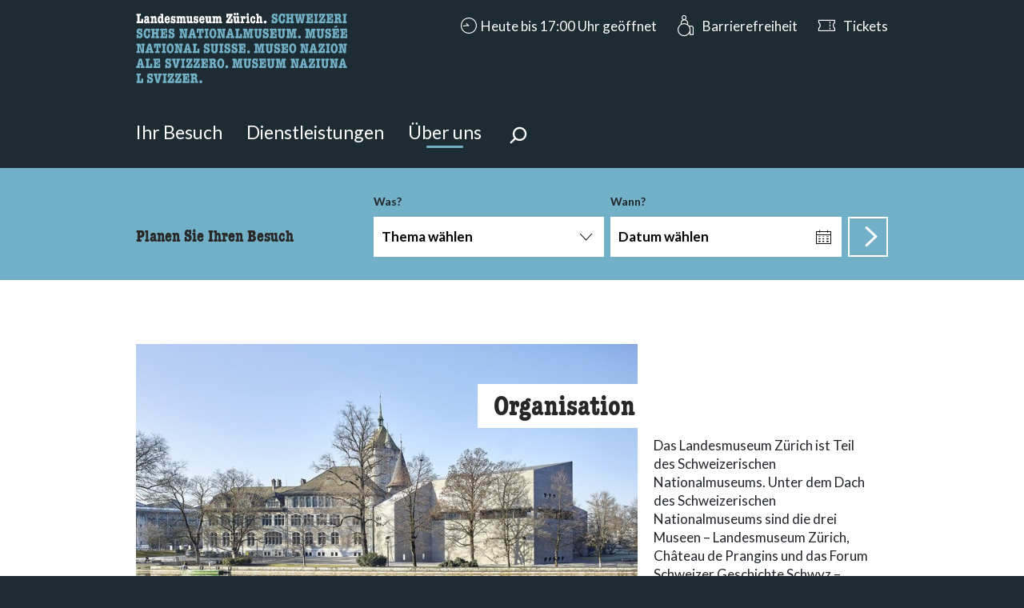

--- FILE ---
content_type: text/html; charset=UTF-8
request_url: https://www.landesmuseum.ch/de/ueber-uns/organisation
body_size: 116358
content:

<!DOCTYPE html>
<html lang="de-CH" 
      class=""
      data-system-vars="{&quot;language&quot;:&quot;de_CH&quot;,&quot;baseUrl&quot;:&quot;&quot;,&quot;ajaxUrl&quot;:&quot;\/de_CH\/ajax\/&quot;,&quot;editMode&quot;:false,&quot;env&quot;:&quot;production&quot;,&quot;webcollectionPermalinkHost&quot;:&quot;https:\/\/permalink.nationalmuseum.ch&quot;,&quot;translations&quot;:{&quot;website&quot;:{&quot;houses.visit_search.all_selected&quot;:&quot;Alle ausgew\u00e4hlt&quot;,&quot;houses.visit_search.some_selected&quot;:&quot;ausgew\u00e4hlt&quot;,&quot;houses.visit_search.date_picker_placeholder&quot;:&quot;Datum w\u00e4hlen&quot;,&quot;houses.bootstrap_select.none_selected_text&quot;:&quot;Nichts ausgew\u00e4hlt&quot;,&quot;houses.bootstrap_select.none_results_text&quot;:&quot;Keine Ergebnisse&quot;,&quot;houses.bootstrap_select.select_all_text&quot;:&quot;Alles ausw\u00e4hlen&quot;,&quot;houses.bootstrap_select.deselect_all_text&quot;:&quot;Alles abw\u00e4hlen&quot;,&quot;houses.leaflet.googlemaps&quot;:&quot;Auf Google Maps anzeigen&quot;,&quot;share.copy_successful&quot;:&quot;Link wurde kopiert&quot;,&quot;share.copy_unsuccessful&quot;:&quot;Link konnte nicht kopiert werden!&quot;,&quot;global.show_more&quot;:&quot;Mehr anzeigen&quot;,&quot;global.show_less&quot;:&quot;Weniger anzeigen&quot;,&quot;publication.remove_item_from_list&quot;:&quot;Element aus Liste entfernen&quot;,&quot;contact-filter.portrait_of_person&quot;:&quot;contact-filter.portrait_of_person&quot;,&quot;contact-filter.contact_button&quot;:&quot;Kontakt&quot;,&quot;accessibility.slider.enable_autoplay&quot;:&quot;accessibility.slider.enable_autoplay&quot;,&quot;accessibility.slider.disable_autoplay&quot;:&quot;accessibility.slider.disable_autoplay&quot;,&quot;accessibility.slider.show_pre_image&quot;:&quot;accessibility.slider.show_pre_image&quot;,&quot;accessibility.slider.show_next_image&quot;:&quot;accessibility.slider.show_next_image&quot;,&quot;accessibility.slider.enlarge_image&quot;:&quot;accessibility.slider.enlarge_image&quot;,&quot;accessibility.slider.close&quot;:&quot;accessibility.slider.close&quot;,&quot;accessibility.date_picker.new_date_set&quot;:&quot;accessibility.date_picker.new_date_set&quot;,&quot;form_builder.dynamic_multi_file.max_file_size_text&quot;:&quot;Maximal&quot;,&quot;form_builder.dynamic_multi_file.accpeted_text&quot;:&quot;Erlaubte Formate: &quot;,&quot;dynamic_search.autocomplete.type.name.asset&quot;:&quot;PDF&quot;,&quot;dynamic_search.autocomplete.type.name.document&quot;:&quot;Seite&quot;,&quot;dynamic_search.autocomplete.type.name.person&quot;:&quot;Person&quot;,&quot;dynamic_search.autocomplete.type.name.news&quot;:&quot;Blog&quot;,&quot;dynamic_search.autocomplete.type.name.room&quot;:&quot;Raum&quot;},&quot;web-collection&quot;:{&quot;search.group.number&quot;:&quot;Nummer&quot;,&quot;search.group.collection&quot;:&quot;Sammlung&quot;,&quot;search.group.text&quot;:&quot;Titel \/ Text&quot;}}}">
<head>
    <meta charset="utf-8">
    <meta name="viewport" content="width=device-width, initial-scale=1.0">
    <meta name="format-detection" content="telephone=no">

    

<link rel="apple-touch-icon-precomposed" sizes="57x57" href="/static/landesmuseum/images/favicon/favicon_57_57.png" />
<link rel="apple-touch-icon-precomposed" sizes="114x114" href="/static/landesmuseum/images/favicon/favicon_114_114.png" />
<link rel="apple-touch-icon-precomposed" sizes="72x72" href="/static/landesmuseum/images/favicon/favicon_72_72.png" />
<link rel="apple-touch-icon-precomposed" sizes="144x144" href="/static/landesmuseum/images/favicon/favicon_144_144.png" />
<link rel="apple-touch-icon-precomposed" sizes="60x60" href="/static/landesmuseum/images/favicon/favicon_60_60.png" />
<link rel="apple-touch-icon-precomposed" sizes="120x120" href="/static/landesmuseum/images/favicon/favicon_120_120.png" />
<link rel="apple-touch-icon-precomposed" sizes="76x76" href="/static/landesmuseum/images/favicon/favicon_76_76.png" />
<link rel="apple-touch-icon-precomposed" sizes="152x152" href="/static/landesmuseum/images/favicon/favicon_152_152.png" />
<link rel="icon" type="image/png" href="/static/landesmuseum/images/favicon/favicon_196_196.png" sizes="196x196" />
<link rel="icon" type="image/png" href="/static/landesmuseum/images/favicon/favicon_96_96.png" sizes="96x96" />
<link rel="icon" type="image/png" href="/static/landesmuseum/images/favicon/favicon_32_32.png" sizes="32x32" />
<link rel="icon" type="image/png" href="/static/landesmuseum/images/favicon/favicon_16_16.png" sizes="16x16" />
<link rel="icon" type="image/png" href="/static/landesmuseum/images/favicon/favicon_128_128.png" sizes="128x128" />
<meta name="application-name" content="&nbsp;"/>
<meta name="msapplication-TileColor" content="#FFFFFF" />
<meta name="msapplication-TileImage" content="/static/landesmuseum/images/favicon/favicon_144_144.png" />
<meta name="msapplication-square70x70logo" content="/static/landesmuseum/images/favicon/favicon_70_70.png" />
<meta name="msapplication-square150x150logo" content="/static/landesmuseum/images/favicon/favicon_150_150.png" />
<meta name="msapplication-wide310x150logo" content="/static/landesmuseum/images/favicon/favicon_310_150.png" />
<meta name="msapplication-square310x310logo" content="/static/landesmuseum/images/favicon/favicon_310_310.png" />

<link rel="apple-touch-icon" sizes="180x180" href="/static/landesmuseum/images/favicon/favicon_180_180.png">
<link rel="manifest" crossorigin="use-credentials" href="/static/landesmuseum/images/favicon/site.webmanifest">
<link rel="mask-icon" href="/static/landesmuseum/images/favicon/safari-pinned-tab.svg" color="#fb0000">
<meta name="theme-color" content="#ffffff">


    
    
        <title>Organisation - Landesmuseum Zürich</title>
        <meta name="country" content="CH" />


    
            <link href="https://www.landesmuseum.ch/de/ueber-uns/organisation" rel="alternate" hreflang="x-default" /><link href="https://www.landesmuseum.ch/de/ueber-uns/organisation" rel="alternate" hreflang="de-ch" /><link href="https://www.landesmuseum.ch/fr/a-propos-de-nous/organisation" rel="alternate" hreflang="fr-ch" /><link href="https://www.landesmuseum.ch/it/su-di-noi/organizzazione" rel="alternate" hreflang="it-ch" /><link href="https://www.landesmuseum.ch/en/about-us/organisation" rel="alternate" hreflang="en" /><link href="/cache-buster-1768467787/static/landesmuseum/css/style.f85dbe2a.css" media="all" rel="stylesheet" type="text/css" data-matomo-href="/static/unversioned/css/landesmuseum.css" />    
                        <script src="https://consent.cookiefirst.com/sites/landesmuseum.ch-d8e6bfee-7364-41f5-8619-d05d6163d294/consent.js"></script>                <!-- Matomo --><script type="text/plain" data-cookiefirst-category="necessary">
            var _paq = window._paq = window._paq || [];
            _paq.push(['trackPageView']);
            _paq.push(['enableLinkTracking']);
            (function() {
                var u="https://moto.nationalmuseum.ch/";
                _paq.push(['setTrackerUrl', u+'matomo.php']);
                _paq.push(['setSiteId', '1']);
                var d=document, g=d.createElement('script'), s=d.getElementsByTagName('script')[0];
                g.type='text/javascript'; g.async=true; g.src=u+'matomo.js'; s.parentNode.insertBefore(g,s);
            })();

        </script><!-- End Matomo Code -->            
<script type="text/javascript">
        var toolboxJsFrontend = {
            translations : {                'toolbox.goptout_already_opt_out': 'toolbox.goptout_already_opt_out',
                                'toolbox.goptout_successfully_opt_out': 'toolbox.goptout_successfully_opt_out',
                }
        };
            </script>
</head>
<body class="theme-landesmuseum">

    <div id="wrapper">

        <div id="search-overlay" class="overlay" role="dialog" aria-labelledby="search-overly-title" aria-describedby="search-overly-description"
     data-url="/de/dynamic-search/default/search">
    <div class="container">

        <div class="container-inner">
            <span class="h1 text-center" id="search-overly-title">
                Wonach suchen Sie?
            </span>
            <p id="search-overly-description">Hier können Sie nach Inhalten der Seite suchen.</p>
            <div class="direct-loading-wrapper">
                <svg version="1.1" id="loader-1" xmlns="http://www.w3.org/2000/svg" xmlns:xlink="http://www.w3.org/1999/xlink" x="0px" y="0px"
     width="40px" height="40px" viewBox="0 0 50 50" style="enable-background:new 0 0 50 50;" xml:space="preserve">
  <path fill="#000" class="loader-path"
        d="M43.935,25.145c0-10.318-8.364-18.683-18.683-18.683c-10.318,0-18.683,8.365-18.683,18.683h4.068c0-8.071,6.543-14.615,14.615-14.615c8.072,0,14.615,6.543,14.615,14.615H43.935z">
      <animateTransform attributeType="xml"
                        attributeName="transform"
                        type="rotate"
                        from="0 25 25"
                        to="360 25 25"
                        dur="0.6s"
                        repeatCount="indefinite"/>
  </path>
</svg>            </div>
            <div class="bind-wrapper">

            </div>
        </div>

        <div class="close-button-wrapper">
            <button class="close close-animated-cross search-overlay-close-trigger">Schliessen</button>
        </div>

    </div>
</div>
        
            <div id="opening-hours-desktop" class="opening-hours-desktop collapse">
    <h1 class="sr-only">accessibility.sr-only.opening-hours-term</h1>
    <div class="container">
        <div class="content">
            



    <div class="opening-hours row">

        <article class="col-12 col-md-3" tabindex="0">
                <h2 class="h3 opening-title">Heute</h2>
        <p class="sr-only">10:00 - 17:00</p>
        <p class="bold" title="10:00 - 17:00" aria-hidden="true">
            10:00 - 17:00
        </p>
                            <p class="sr-only">accessibility.openinghours.today-in Landesmuseum Zürich</p>
            <a href='/de/ihr-besuch#%7B"startDate":"21.01.2026","endDate":"21.01.2026"%7D' class="link-primary link-arrow-right-bold">Heute im Landesmuseum Zürich</a>
            
</article>




        <article class="col-12 col-md-3" tabindex="0">

            <h2 class="h3 opening-title mb-0">Öffnungszeiten</h2>
                            <section class="block">
                    <h3 class="h4 mb-0">Museum, Bistro &amp; Boutique</h3>
                    <ul class="list-unstyled">
                                                    <li>
                                <p class="sr-only">Dienstag bis Mittwoch 10:00 - 17:00</p>
                                <p class="openingtimes" aria-hidden="true" title="Dienstag bis Mittwoch 10:00 - 17:00">
                                    <span class="day">Di &ndash; Mi</span>
                                    <span class="time">10:00 - 17:00</span>
                                </p>
                            </li>
                                                    <li>
                                <p class="sr-only">Donnerstag 10:00 - 19:00</p>
                                <p class="openingtimes" aria-hidden="true" title="Donnerstag 10:00 - 19:00">
                                    <span class="day">Do</span>
                                    <span class="time">10:00 - 19:00</span>
                                </p>
                            </li>
                                                    <li>
                                <p class="sr-only">Freitag bis Sonntag 10:00 - 17:00</p>
                                <p class="openingtimes" aria-hidden="true" title="Freitag bis Sonntag 10:00 - 17:00">
                                    <span class="day">Fr &ndash; So</span>
                                    <span class="time">10:00 - 17:00</span>
                                </p>
                            </li>
                                                    <li>
                                <p class="sr-only">Montag geschlossen</p>
                                <p class="openingtimes" aria-hidden="true" title="Montag geschlossen">
                                    <span class="day">Mo</span>
                                    <span class="time">geschlossen</span>
                                </p>
                            </li>
                                            </ul>
                    <p></p>
                </section>
            
                                                <section class="block">
                        <h3 class="h4 mb-0">Bibliothek</h3>
                        <ul>
                                                            <li>
                                    <p class="sr-only">Dienstag bis Mittwoch und Freitag 10:00 - 18:00</p>
                                    <p class="openingtimes" aria-hidden="true">
                                        <span class="day">Di &ndash; Mi, Fr</span>
                                        <span class="time">10:00 - 18:00</span>
                                    </p>
                                </li>
                                                            <li>
                                    <p class="sr-only">Donnerstag 10:00 - 19:00</p>
                                    <p class="openingtimes" aria-hidden="true">
                                        <span class="day">Do</span>
                                        <span class="time">10:00 - 19:00</span>
                                    </p>
                                </li>
                                                            <li>
                                    <p class="sr-only">Samstag bis Montag geschlossen</p>
                                    <p class="openingtimes" aria-hidden="true">
                                        <span class="day">Sa &ndash; Mo</span>
                                        <span class="time">geschlossen</span>
                                    </p>
                                </li>
                                                    </ul>
                    </section>
                                                
        </article>

        
            <article class="col-12 col-md-6" tabindex="0">
                <h2 class="h3 opening-title mb-0">Besondere Öffnungszeiten</h2>
                <ul>
                                                                                                                        
                        <li>
                            <p class="sr-only">Karfreitag 03.04.2026 10:00 - 17:00</p>
                            <p aria-hidden="true" class="openingtimes specialtimes" title="Karfreitag 03.04.2026 10:00 - 17:00">
                                <span class="day">
                                                                            Fr, 3.4.2026
                                                                    </span>
                                                                                                    <span class="time">10:00 - 17:00, Karfreitag</span>
                                                            </p>
                        </li>

                        
                                                                                                                        
                        <li>
                            <p class="sr-only">Karsamstag 04.04.2026 10:00 - 17:00</p>
                            <p aria-hidden="true" class="openingtimes specialtimes" title="Karsamstag 04.04.2026 10:00 - 17:00">
                                <span class="day">
                                                                            Sa, 4.4.2026
                                                                    </span>
                                                                                                    <span class="time">10:00 - 17:00, Karsamstag</span>
                                                            </p>
                        </li>

                        
                                                                                                                        
                        <li>
                            <p class="sr-only">Ostersonntag 05.04.2026 10:00 - 17:00</p>
                            <p aria-hidden="true" class="openingtimes specialtimes" title="Ostersonntag 05.04.2026 10:00 - 17:00">
                                <span class="day">
                                                                            So, 5.4.2026
                                                                    </span>
                                                                                                    <span class="time">10:00 - 17:00, Ostersonntag</span>
                                                            </p>
                        </li>

                        
                                                                                                                        
                        <li>
                            <p class="sr-only">Ostermontag 06.04.2026 10:00 - 17:00</p>
                            <p aria-hidden="true" class="openingtimes specialtimes" title="Ostermontag 06.04.2026 10:00 - 17:00">
                                <span class="day">
                                                                            Mo, 6.4.2026
                                                                    </span>
                                                                                                    <span class="time">10:00 - 17:00, Ostermontag</span>
                                                            </p>
                        </li>

                        
                                                                                                                        
                        <li>
                            <p class="sr-only">Sechseläuten 20.04.2026 geschlossen</p>
                            <p aria-hidden="true" class="openingtimes specialtimes" title="Sechseläuten 20.04.2026 geschlossen">
                                <span class="day">
                                                                            Mo, 20.4.2026
                                                                    </span>
                                                                                                    <span class="time">geschlossen, Sechseläuten</span>
                                                            </p>
                        </li>

                        
                                                                                                                        
                        <li>
                            <p class="sr-only">Tag der Arbeit 01.05.2026 10:00 - 17:00</p>
                            <p aria-hidden="true" class="openingtimes specialtimes" title="Tag der Arbeit 01.05.2026 10:00 - 17:00">
                                <span class="day">
                                                                            Fr, 1.5.2026
                                                                    </span>
                                                                                                    <span class="time">10:00 - 17:00, Tag der Arbeit</span>
                                                            </p>
                        </li>

                        
                                                                                                                        
                        <li>
                            <p class="sr-only">Auffahrt 14.05.2026 10:00 - 17:00</p>
                            <p aria-hidden="true" class="openingtimes specialtimes" title="Auffahrt 14.05.2026 10:00 - 17:00">
                                <span class="day">
                                                                            Do, 14.5.2026
                                                                    </span>
                                                                                                    <span class="time">10:00 - 17:00, Auffahrt</span>
                                                            </p>
                        </li>

                        
                                                                                                                        
                        <li>
                            <p class="sr-only">Pfingsten 24.05.2026 10:00 - 17:00</p>
                            <p aria-hidden="true" class="openingtimes specialtimes" title="Pfingsten 24.05.2026 10:00 - 17:00">
                                <span class="day">
                                                                            So, 24.5.2026
                                                                    </span>
                                                                                                    <span class="time">10:00 - 17:00, Pfingsten</span>
                                                            </p>
                        </li>

                        
                                                                                                                        
                        <li>
                            <p class="sr-only">Pfingstmontag 25.05.2026 10:00 - 17:00</p>
                            <p aria-hidden="true" class="openingtimes specialtimes" title="Pfingstmontag 25.05.2026 10:00 - 17:00">
                                <span class="day">
                                                                            Mo, 25.5.2026
                                                                    </span>
                                                                                                    <span class="time">10:00 - 17:00, Pfingstmontag</span>
                                                            </p>
                        </li>

                        
                                                                                                                        
                        <li>
                            <p class="sr-only">Nationalfeiertag 01.08.2026 10:00 - 17:00</p>
                            <p aria-hidden="true" class="openingtimes specialtimes" title="Nationalfeiertag 01.08.2026 10:00 - 17:00">
                                <span class="day">
                                                                            Sa, 1.8.2026
                                                                    </span>
                                                                                                    <span class="time">10:00 - 17:00, Nationalfeiertag</span>
                                                            </p>
                        </li>

                        
                                                                                                                        
                        <li>
                            <p class="sr-only">Lange Nacht der Museen 05.09.2026 10:00 - 17:00<br>18:00 - 23:59</p>
                            <p aria-hidden="true" class="openingtimes specialtimes" title="Lange Nacht der Museen 05.09.2026 10:00 - 17:00<br>18:00 - 23:59">
                                <span class="day">
                                                                            Sa, 5.9.2026
                                                                    </span>
                                                                                                    <span class="time">Lange Nacht der Museen,<br>10:00 - 17:00<br>18:00 - 23:59</span>
                                                            </p>
                        </li>

                        
                                                                                                                        
                        <li>
                            <p class="sr-only">Lange Nacht der Museen 06.09.2026 0:00 - 2:00<br>10:00 - 17:00</p>
                            <p aria-hidden="true" class="openingtimes specialtimes" title="Lange Nacht der Museen 06.09.2026 0:00 - 2:00<br>10:00 - 17:00">
                                <span class="day">
                                                                            So, 6.9.2026
                                                                    </span>
                                                                                                    <span class="time">Lange Nacht der Museen,<br>0:00 - 2:00<br>10:00 - 17:00</span>
                                                            </p>
                        </li>

                        
                                                                                                                        
                        <li>
                            <p class="sr-only">Knabenschiessen 14.09.2026 geschlossen</p>
                            <p aria-hidden="true" class="openingtimes specialtimes" title="Knabenschiessen 14.09.2026 geschlossen">
                                <span class="day">
                                                                            Mo, 14.9.2026
                                                                    </span>
                                                                                                    <span class="time">geschlossen, Knabenschiessen</span>
                                                            </p>
                        </li>

                        
                                                                                                                        
                        <li>
                            <p class="sr-only">Familientag 18.10.2026 10:00 - 17:00</p>
                            <p aria-hidden="true" class="openingtimes specialtimes" title="Familientag 18.10.2026 10:00 - 17:00">
                                <span class="day">
                                                                            So, 18.10.2026
                                                                    </span>
                                                                                                    <span class="time">10:00 - 17:00, Familientag</span>
                                                            </p>
                        </li>

                        
                                                                    
                        <li>
                            <p class="sr-only"> 21.12.2026 10:00 - 17:00</p>
                            <p aria-hidden="true" class="openingtimes specialtimes" title=" 21.12.2026 10:00 - 17:00">
                                <span class="day">
                                                                            Mo, 21.12.2026
                                                                    </span>
                                                                                                    <span class="time">10:00 - 17:00</span>
                                                            </p>
                        </li>

                        
                                                                    
                        <li>
                            <p class="sr-only"> 22.12.2026 10:00 - 17:00</p>
                            <p aria-hidden="true" class="openingtimes specialtimes" title=" 22.12.2026 10:00 - 17:00">
                                <span class="day">
                                                                            Di, 22.12.2026
                                                                    </span>
                                                                                                    <span class="time">10:00 - 17:00</span>
                                                            </p>
                        </li>

                        
                                                                    
                        <li>
                            <p class="sr-only"> 23.12.2026 10:00 - 17:00</p>
                            <p aria-hidden="true" class="openingtimes specialtimes" title=" 23.12.2026 10:00 - 17:00">
                                <span class="day">
                                                                            Mi, 23.12.2026
                                                                    </span>
                                                                                                    <span class="time">10:00 - 17:00</span>
                                                            </p>
                        </li>

                        
                                                                                                                        
                        <li>
                            <p class="sr-only">Heiliger Abend 24.12.2026 10:00 - 14:00</p>
                            <p aria-hidden="true" class="openingtimes specialtimes" title="Heiliger Abend 24.12.2026 10:00 - 14:00">
                                <span class="day">
                                                                            Do, 24.12.2026
                                                                    </span>
                                                                                                    <span class="time">10:00 - 14:00, Heiliger Abend</span>
                                                            </p>
                        </li>

                        
                                                                                                                        
                        <li>
                            <p class="sr-only">Weihnachten 25.12.2026 10:00 - 17:00</p>
                            <p aria-hidden="true" class="openingtimes specialtimes" title="Weihnachten 25.12.2026 10:00 - 17:00">
                                <span class="day">
                                                                            Fr, 25.12.2026
                                                                    </span>
                                                                                                    <span class="time">10:00 - 17:00, Weihnachten</span>
                                                            </p>
                        </li>

                        
                                                                                                                        
                        <li>
                            <p class="sr-only">Stephanstag 26.12.2026 10:00 - 17:00</p>
                            <p aria-hidden="true" class="openingtimes specialtimes" title="Stephanstag 26.12.2026 10:00 - 17:00">
                                <span class="day">
                                                                            Sa, 26.12.2026
                                                                    </span>
                                                                                                    <span class="time">10:00 - 17:00, Stephanstag</span>
                                                            </p>
                        </li>

                        
                                                                    
                        <li>
                            <p class="sr-only"> 27.12.2026 10:00 - 17:00</p>
                            <p aria-hidden="true" class="openingtimes specialtimes" title=" 27.12.2026 10:00 - 17:00">
                                <span class="day">
                                                                            So, 27.12.2026
                                                                    </span>
                                                                                                    <span class="time">10:00 - 17:00</span>
                                                            </p>
                        </li>

                        
                                                                    
                        <li>
                            <p class="sr-only"> 28.12.2026 10:00 - 17:00</p>
                            <p aria-hidden="true" class="openingtimes specialtimes" title=" 28.12.2026 10:00 - 17:00">
                                <span class="day">
                                                                            Mo, 28.12.2026
                                                                    </span>
                                                                                                    <span class="time">10:00 - 17:00</span>
                                                            </p>
                        </li>

                        
                                                                    
                        <li>
                            <p class="sr-only"> 29.12.2026 10:00 - 17:00</p>
                            <p aria-hidden="true" class="openingtimes specialtimes" title=" 29.12.2026 10:00 - 17:00">
                                <span class="day">
                                                                            Di, 29.12.2026
                                                                    </span>
                                                                                                    <span class="time">10:00 - 17:00</span>
                                                            </p>
                        </li>

                        
                                                                    
                        <li>
                            <p class="sr-only"> 30.12.2026 10:00 - 17:00</p>
                            <p aria-hidden="true" class="openingtimes specialtimes" title=" 30.12.2026 10:00 - 17:00">
                                <span class="day">
                                                                            Mi, 30.12.2026
                                                                    </span>
                                                                                                    <span class="time">10:00 - 17:00</span>
                                                            </p>
                        </li>

                        
                                                                                                                        
                        <li>
                            <p class="sr-only">Silvester 31.12.2026 10:00 - 17:00</p>
                            <p aria-hidden="true" class="openingtimes specialtimes" title="Silvester 31.12.2026 10:00 - 17:00">
                                <span class="day">
                                                                            Do, 31.12.2026
                                                                    </span>
                                                                                                    <span class="time">10:00 - 17:00, Silvester</span>
                                                            </p>
                        </li>

                        
                                                                                                                        
                        <li>
                            <p class="sr-only">Neujahr 01.01.2027 10:00 - 17:00</p>
                            <p aria-hidden="true" class="openingtimes specialtimes" title="Neujahr 01.01.2027 10:00 - 17:00">
                                <span class="day">
                                                                            Fr, 1.1.2027
                                                                    </span>
                                                                                                    <span class="time">10:00 - 17:00, Neujahr</span>
                                                            </p>
                        </li>

                        
                                                                                                                        
                        <li>
                            <p class="sr-only">Berchtoldstag 02.01.2027 10:00 - 17:00</p>
                            <p aria-hidden="true" class="openingtimes specialtimes" title="Berchtoldstag 02.01.2027 10:00 - 17:00">
                                <span class="day">
                                                                            Sa, 2.1.2027
                                                                    </span>
                                                                                                    <span class="time">10:00 - 17:00, Berchtoldstag</span>
                                                            </p>
                        </li>

                        
                                    </ul>

                                    <p class="sr-only">accessibility.openinghours.special_opening_hours.link</p>
                    <a href="/de/ihr-besuch/oeffnungszeiten"
                       class="link-primary link-arrow-right-bold">Alle anzeigen</a>
                            </article>

        
    </div>


        </div>

        <div class="close-button-wrapper">
            <button class="close close-animated-cross" data-toggle="collapse" data-target="#opening-hours-desktop"
                    aria-expanded="false" aria-controls="opening-hours-content">
                Schliessen
            </button>
        </div>
    </div>
</div>
        <div id="opening-hours-mobile" class="opening-hours-mobile ignore-scroll-lock">
    <button class="sr-only close"> Schliessen </button>
    <div class="container scroll-container">
        <div class="content">
            



    <div class="opening-hours row">

        <article class="col-12 col-md-3" tabindex="0">
                <h2 class="h3 opening-title">Heute</h2>
        <p class="sr-only">10:00 - 17:00</p>
        <p class="bold" title="10:00 - 17:00" aria-hidden="true">
            10:00 - 17:00
        </p>
                            <p class="sr-only">accessibility.openinghours.today-in Landesmuseum Zürich</p>
            <a href='/de/ihr-besuch#%7B"startDate":"21.01.2026","endDate":"21.01.2026"%7D' class="link-primary link-arrow-right-bold">Heute im Landesmuseum Zürich</a>
            
</article>




        <article class="col-12 col-md-3" tabindex="0">

            <h2 class="h3 opening-title mb-0">Öffnungszeiten</h2>
                            <section class="block">
                    <h3 class="h4 mb-0">Museum, Bistro &amp; Boutique</h3>
                    <ul class="list-unstyled">
                                                    <li>
                                <p class="sr-only">Dienstag bis Mittwoch 10:00 - 17:00</p>
                                <p class="openingtimes" aria-hidden="true" title="Dienstag bis Mittwoch 10:00 - 17:00">
                                    <span class="day">Di &ndash; Mi</span>
                                    <span class="time">10:00 - 17:00</span>
                                </p>
                            </li>
                                                    <li>
                                <p class="sr-only">Donnerstag 10:00 - 19:00</p>
                                <p class="openingtimes" aria-hidden="true" title="Donnerstag 10:00 - 19:00">
                                    <span class="day">Do</span>
                                    <span class="time">10:00 - 19:00</span>
                                </p>
                            </li>
                                                    <li>
                                <p class="sr-only">Freitag bis Sonntag 10:00 - 17:00</p>
                                <p class="openingtimes" aria-hidden="true" title="Freitag bis Sonntag 10:00 - 17:00">
                                    <span class="day">Fr &ndash; So</span>
                                    <span class="time">10:00 - 17:00</span>
                                </p>
                            </li>
                                                    <li>
                                <p class="sr-only">Montag geschlossen</p>
                                <p class="openingtimes" aria-hidden="true" title="Montag geschlossen">
                                    <span class="day">Mo</span>
                                    <span class="time">geschlossen</span>
                                </p>
                            </li>
                                            </ul>
                    <p></p>
                </section>
            
                                                <section class="block">
                        <h3 class="h4 mb-0">Bibliothek</h3>
                        <ul>
                                                            <li>
                                    <p class="sr-only">Dienstag bis Mittwoch und Freitag 10:00 - 18:00</p>
                                    <p class="openingtimes" aria-hidden="true">
                                        <span class="day">Di &ndash; Mi, Fr</span>
                                        <span class="time">10:00 - 18:00</span>
                                    </p>
                                </li>
                                                            <li>
                                    <p class="sr-only">Donnerstag 10:00 - 19:00</p>
                                    <p class="openingtimes" aria-hidden="true">
                                        <span class="day">Do</span>
                                        <span class="time">10:00 - 19:00</span>
                                    </p>
                                </li>
                                                            <li>
                                    <p class="sr-only">Samstag bis Montag geschlossen</p>
                                    <p class="openingtimes" aria-hidden="true">
                                        <span class="day">Sa &ndash; Mo</span>
                                        <span class="time">geschlossen</span>
                                    </p>
                                </li>
                                                    </ul>
                    </section>
                                                
        </article>

        
            <article class="col-12 col-md-6" tabindex="0">
                <h2 class="h3 opening-title mb-0">Besondere Öffnungszeiten</h2>
                <ul>
                                                                                                                        
                        <li>
                            <p class="sr-only">Karfreitag 03.04.2026 10:00 - 17:00</p>
                            <p aria-hidden="true" class="openingtimes specialtimes" title="Karfreitag 03.04.2026 10:00 - 17:00">
                                <span class="day">
                                                                            Fr, 3.4.2026
                                                                    </span>
                                                                                                    <span class="time">10:00 - 17:00, Karfreitag</span>
                                                            </p>
                        </li>

                        
                                                                                                                        
                        <li>
                            <p class="sr-only">Karsamstag 04.04.2026 10:00 - 17:00</p>
                            <p aria-hidden="true" class="openingtimes specialtimes" title="Karsamstag 04.04.2026 10:00 - 17:00">
                                <span class="day">
                                                                            Sa, 4.4.2026
                                                                    </span>
                                                                                                    <span class="time">10:00 - 17:00, Karsamstag</span>
                                                            </p>
                        </li>

                        
                                                                                                                        
                        <li>
                            <p class="sr-only">Ostersonntag 05.04.2026 10:00 - 17:00</p>
                            <p aria-hidden="true" class="openingtimes specialtimes" title="Ostersonntag 05.04.2026 10:00 - 17:00">
                                <span class="day">
                                                                            So, 5.4.2026
                                                                    </span>
                                                                                                    <span class="time">10:00 - 17:00, Ostersonntag</span>
                                                            </p>
                        </li>

                        
                                                                                                                        
                        <li>
                            <p class="sr-only">Ostermontag 06.04.2026 10:00 - 17:00</p>
                            <p aria-hidden="true" class="openingtimes specialtimes" title="Ostermontag 06.04.2026 10:00 - 17:00">
                                <span class="day">
                                                                            Mo, 6.4.2026
                                                                    </span>
                                                                                                    <span class="time">10:00 - 17:00, Ostermontag</span>
                                                            </p>
                        </li>

                        
                                                                                                                        
                        <li>
                            <p class="sr-only">Sechseläuten 20.04.2026 geschlossen</p>
                            <p aria-hidden="true" class="openingtimes specialtimes" title="Sechseläuten 20.04.2026 geschlossen">
                                <span class="day">
                                                                            Mo, 20.4.2026
                                                                    </span>
                                                                                                    <span class="time">geschlossen, Sechseläuten</span>
                                                            </p>
                        </li>

                        
                                                                                                                        
                        <li>
                            <p class="sr-only">Tag der Arbeit 01.05.2026 10:00 - 17:00</p>
                            <p aria-hidden="true" class="openingtimes specialtimes" title="Tag der Arbeit 01.05.2026 10:00 - 17:00">
                                <span class="day">
                                                                            Fr, 1.5.2026
                                                                    </span>
                                                                                                    <span class="time">10:00 - 17:00, Tag der Arbeit</span>
                                                            </p>
                        </li>

                        
                                                                                                                        
                        <li>
                            <p class="sr-only">Auffahrt 14.05.2026 10:00 - 17:00</p>
                            <p aria-hidden="true" class="openingtimes specialtimes" title="Auffahrt 14.05.2026 10:00 - 17:00">
                                <span class="day">
                                                                            Do, 14.5.2026
                                                                    </span>
                                                                                                    <span class="time">10:00 - 17:00, Auffahrt</span>
                                                            </p>
                        </li>

                        
                                                                                                                        
                        <li>
                            <p class="sr-only">Pfingsten 24.05.2026 10:00 - 17:00</p>
                            <p aria-hidden="true" class="openingtimes specialtimes" title="Pfingsten 24.05.2026 10:00 - 17:00">
                                <span class="day">
                                                                            So, 24.5.2026
                                                                    </span>
                                                                                                    <span class="time">10:00 - 17:00, Pfingsten</span>
                                                            </p>
                        </li>

                        
                                                                                                                        
                        <li>
                            <p class="sr-only">Pfingstmontag 25.05.2026 10:00 - 17:00</p>
                            <p aria-hidden="true" class="openingtimes specialtimes" title="Pfingstmontag 25.05.2026 10:00 - 17:00">
                                <span class="day">
                                                                            Mo, 25.5.2026
                                                                    </span>
                                                                                                    <span class="time">10:00 - 17:00, Pfingstmontag</span>
                                                            </p>
                        </li>

                        
                                                                                                                        
                        <li>
                            <p class="sr-only">Nationalfeiertag 01.08.2026 10:00 - 17:00</p>
                            <p aria-hidden="true" class="openingtimes specialtimes" title="Nationalfeiertag 01.08.2026 10:00 - 17:00">
                                <span class="day">
                                                                            Sa, 1.8.2026
                                                                    </span>
                                                                                                    <span class="time">10:00 - 17:00, Nationalfeiertag</span>
                                                            </p>
                        </li>

                        
                                                                                                                        
                        <li>
                            <p class="sr-only">Lange Nacht der Museen 05.09.2026 10:00 - 17:00<br>18:00 - 23:59</p>
                            <p aria-hidden="true" class="openingtimes specialtimes" title="Lange Nacht der Museen 05.09.2026 10:00 - 17:00<br>18:00 - 23:59">
                                <span class="day">
                                                                            Sa, 5.9.2026
                                                                    </span>
                                                                                                    <span class="time">Lange Nacht der Museen,<br>10:00 - 17:00<br>18:00 - 23:59</span>
                                                            </p>
                        </li>

                        
                                                                                                                        
                        <li>
                            <p class="sr-only">Lange Nacht der Museen 06.09.2026 0:00 - 2:00<br>10:00 - 17:00</p>
                            <p aria-hidden="true" class="openingtimes specialtimes" title="Lange Nacht der Museen 06.09.2026 0:00 - 2:00<br>10:00 - 17:00">
                                <span class="day">
                                                                            So, 6.9.2026
                                                                    </span>
                                                                                                    <span class="time">Lange Nacht der Museen,<br>0:00 - 2:00<br>10:00 - 17:00</span>
                                                            </p>
                        </li>

                        
                                                                                                                        
                        <li>
                            <p class="sr-only">Knabenschiessen 14.09.2026 geschlossen</p>
                            <p aria-hidden="true" class="openingtimes specialtimes" title="Knabenschiessen 14.09.2026 geschlossen">
                                <span class="day">
                                                                            Mo, 14.9.2026
                                                                    </span>
                                                                                                    <span class="time">geschlossen, Knabenschiessen</span>
                                                            </p>
                        </li>

                        
                                                                                                                        
                        <li>
                            <p class="sr-only">Familientag 18.10.2026 10:00 - 17:00</p>
                            <p aria-hidden="true" class="openingtimes specialtimes" title="Familientag 18.10.2026 10:00 - 17:00">
                                <span class="day">
                                                                            So, 18.10.2026
                                                                    </span>
                                                                                                    <span class="time">10:00 - 17:00, Familientag</span>
                                                            </p>
                        </li>

                        
                                                                    
                        <li>
                            <p class="sr-only"> 21.12.2026 10:00 - 17:00</p>
                            <p aria-hidden="true" class="openingtimes specialtimes" title=" 21.12.2026 10:00 - 17:00">
                                <span class="day">
                                                                            Mo, 21.12.2026
                                                                    </span>
                                                                                                    <span class="time">10:00 - 17:00</span>
                                                            </p>
                        </li>

                        
                                                                    
                        <li>
                            <p class="sr-only"> 22.12.2026 10:00 - 17:00</p>
                            <p aria-hidden="true" class="openingtimes specialtimes" title=" 22.12.2026 10:00 - 17:00">
                                <span class="day">
                                                                            Di, 22.12.2026
                                                                    </span>
                                                                                                    <span class="time">10:00 - 17:00</span>
                                                            </p>
                        </li>

                        
                                                                    
                        <li>
                            <p class="sr-only"> 23.12.2026 10:00 - 17:00</p>
                            <p aria-hidden="true" class="openingtimes specialtimes" title=" 23.12.2026 10:00 - 17:00">
                                <span class="day">
                                                                            Mi, 23.12.2026
                                                                    </span>
                                                                                                    <span class="time">10:00 - 17:00</span>
                                                            </p>
                        </li>

                        
                                                                                                                        
                        <li>
                            <p class="sr-only">Heiliger Abend 24.12.2026 10:00 - 14:00</p>
                            <p aria-hidden="true" class="openingtimes specialtimes" title="Heiliger Abend 24.12.2026 10:00 - 14:00">
                                <span class="day">
                                                                            Do, 24.12.2026
                                                                    </span>
                                                                                                    <span class="time">10:00 - 14:00, Heiliger Abend</span>
                                                            </p>
                        </li>

                        
                                                                                                                        
                        <li>
                            <p class="sr-only">Weihnachten 25.12.2026 10:00 - 17:00</p>
                            <p aria-hidden="true" class="openingtimes specialtimes" title="Weihnachten 25.12.2026 10:00 - 17:00">
                                <span class="day">
                                                                            Fr, 25.12.2026
                                                                    </span>
                                                                                                    <span class="time">10:00 - 17:00, Weihnachten</span>
                                                            </p>
                        </li>

                        
                                                                                                                        
                        <li>
                            <p class="sr-only">Stephanstag 26.12.2026 10:00 - 17:00</p>
                            <p aria-hidden="true" class="openingtimes specialtimes" title="Stephanstag 26.12.2026 10:00 - 17:00">
                                <span class="day">
                                                                            Sa, 26.12.2026
                                                                    </span>
                                                                                                    <span class="time">10:00 - 17:00, Stephanstag</span>
                                                            </p>
                        </li>

                        
                                                                    
                        <li>
                            <p class="sr-only"> 27.12.2026 10:00 - 17:00</p>
                            <p aria-hidden="true" class="openingtimes specialtimes" title=" 27.12.2026 10:00 - 17:00">
                                <span class="day">
                                                                            So, 27.12.2026
                                                                    </span>
                                                                                                    <span class="time">10:00 - 17:00</span>
                                                            </p>
                        </li>

                        
                                                                    
                        <li>
                            <p class="sr-only"> 28.12.2026 10:00 - 17:00</p>
                            <p aria-hidden="true" class="openingtimes specialtimes" title=" 28.12.2026 10:00 - 17:00">
                                <span class="day">
                                                                            Mo, 28.12.2026
                                                                    </span>
                                                                                                    <span class="time">10:00 - 17:00</span>
                                                            </p>
                        </li>

                        
                                                                    
                        <li>
                            <p class="sr-only"> 29.12.2026 10:00 - 17:00</p>
                            <p aria-hidden="true" class="openingtimes specialtimes" title=" 29.12.2026 10:00 - 17:00">
                                <span class="day">
                                                                            Di, 29.12.2026
                                                                    </span>
                                                                                                    <span class="time">10:00 - 17:00</span>
                                                            </p>
                        </li>

                        
                                                                    
                        <li>
                            <p class="sr-only"> 30.12.2026 10:00 - 17:00</p>
                            <p aria-hidden="true" class="openingtimes specialtimes" title=" 30.12.2026 10:00 - 17:00">
                                <span class="day">
                                                                            Mi, 30.12.2026
                                                                    </span>
                                                                                                    <span class="time">10:00 - 17:00</span>
                                                            </p>
                        </li>

                        
                                                                                                                        
                        <li>
                            <p class="sr-only">Silvester 31.12.2026 10:00 - 17:00</p>
                            <p aria-hidden="true" class="openingtimes specialtimes" title="Silvester 31.12.2026 10:00 - 17:00">
                                <span class="day">
                                                                            Do, 31.12.2026
                                                                    </span>
                                                                                                    <span class="time">10:00 - 17:00, Silvester</span>
                                                            </p>
                        </li>

                        
                                                                                                                        
                        <li>
                            <p class="sr-only">Neujahr 01.01.2027 10:00 - 17:00</p>
                            <p aria-hidden="true" class="openingtimes specialtimes" title="Neujahr 01.01.2027 10:00 - 17:00">
                                <span class="day">
                                                                            Fr, 1.1.2027
                                                                    </span>
                                                                                                    <span class="time">10:00 - 17:00, Neujahr</span>
                                                            </p>
                        </li>

                        
                                                                                                                        
                        <li>
                            <p class="sr-only">Berchtoldstag 02.01.2027 10:00 - 17:00</p>
                            <p aria-hidden="true" class="openingtimes specialtimes" title="Berchtoldstag 02.01.2027 10:00 - 17:00">
                                <span class="day">
                                                                            Sa, 2.1.2027
                                                                    </span>
                                                                                                    <span class="time">10:00 - 17:00, Berchtoldstag</span>
                                                            </p>
                        </li>

                        
                                    </ul>

                                    <p class="sr-only">accessibility.openinghours.special_opening_hours.link</p>
                    <a href="/de/ihr-besuch/oeffnungszeiten"
                       class="link-primary link-arrow-right-bold">Alle anzeigen</a>
                            </article>

        
    </div>


        </div>

        <button class="close close-animated-cross d-none d-sm-block" data-toggle="collapse" data-target="#opening-hours-content"
                aria-expanded="false" aria-controls="opening-hours-content">
            Schliessen
        </button>
    </div>
</div>
        <div id="mobile-nav-menu-content" class="mobile-nav-menu ignore-scroll-lock">
    <button class="sr-only close"> Schliessen </button>
    <div class="container scroll-container">
        <div class="search js-autocomplete">
                                        <form method="get" action="/de/suche">
                                        <div class="typeahead__container">
                        <div class="typeahead__query">
                            <input type="search" name="q" class="search-input autocomplete-search-input js-typeahead" data-url="/dynamic-search/default/j-suggestions?locale=de_CH"
                                   data-locale="de_CH" aria-label="accessibility.aria.global_search">
                        </div>
                    </div>
                    <input type="hidden" class="site-type" name="siteId" value="all"/>
                </form>
                    </div>

                    <nav class="dd-hnav">
                

<ul class="mobile-navigation">
    
        
            
            <li class="main has-child first">

                <div class="dd-mnav-lv1-item ">
                    <span class=" main">
                        Ihr Besuch
                    </span>
                </div>

                
                                        
                    
                    <ul class="list-unstyled collapse">
    <li>
        <a id="pimcore-navigation-renderer-menu-137" class=" main" href="/de/ihr-besuch#%7B&quot;categoryIds&quot;:%5B&quot;-1&quot;%5D%7D">Ausstellungen</a>
    </li>
    <li>
        <a id="pimcore-navigation-renderer-menu-138" class=" main" href="/de/ihr-besuch#%7B&quot;categoryIds&quot;:%5B&quot;8715&quot;,&quot;8716&quot;%5D%7D">Veranstaltungen</a>
    </li>
    <li>
        <a id="pimcore-navigation-renderer-menu-4193" class=" main" href="/de/ihr-besuch#%7B%22categoryIds%22:%5B%228713%22,%2223219%22,%228714%22%5D%7D">Führungen &amp; Workshops</a>
    </li>
    <li>
        <a id="pimcore-navigation-renderer-menu-1710" title="Private Führungen" class=" main" href="/gruppen">Private Führungen</a>
    </li>
    <li>
        <a id="pimcore-navigation-renderer-menu-172" class=" main" href="/de/ihr-besuch/oeffnungszeiten">Öffnungszeiten</a>
    </li>
    <li>
        <a id="pimcore-navigation-renderer-menu-171" class=" main" href="/de/ihr-besuch/besucherinfos">Praktische Informationen</a>
    </li>
    <li>
        <a id="pimcore-navigation-renderer-menu-335" class=" main" href="/de/ihr-besuch/tickets">Tickets</a>
    </li>
    <li>
        <a id="pimcore-navigation-renderer-menu-3575" class=" main" href="/app">Audioguides</a>
    </li>
    <li>
        <a id="pimcore-navigation-renderer-menu-2819" class=" main" href="/boutique">Boutique</a>
    </li>
    <li>
        <a id="pimcore-navigation-renderer-menu-2308" class=" main" href="/familien">Familien</a>
    </li>
    <li>
        <a id="pimcore-navigation-renderer-menu-175" class=" main" href="/schulen">Schulen</a>
    </li>
    <li>
        <a id="pimcore-navigation-renderer-menu-10482" title="Digital" class=" main" href="/digital">Digital</a>
    </li>
</ul>

                
            </li>

        
    
        
            
            <li class="main has-child">

                <div class="dd-mnav-lv1-item ">
                    <span class=" main">
                        Dienstleistungen
                    </span>
                </div>

                
                                        
                    
                    <ul class="list-unstyled collapse">
    <li>
        <a id="pimcore-navigation-renderer-menu-177" class=" main" href="/de/dienstleistungen/sammlung">Sammlung</a>
    </li>
    <li>
        <a id="pimcore-navigation-renderer-menu-13751" class=" main" href="/de/dienstleistungen/forschung">Forschung</a>
    </li>
    <li>
        <a id="pimcore-navigation-renderer-menu-178" class=" main" href="/de/dienstleistungen/studienzentrum">Studienzentrum</a>
    </li>
    <li>
        <a id="pimcore-navigation-renderer-menu-1733" class=" main" href="/schulen">Schulmaterial</a>
    </li>
    <li>
        <a id="pimcore-navigation-renderer-menu-509" class=" main" href="/de/dienstleistungen/konservierung-restaurierung">Konservierung / Restaurierung</a>
    </li>
    <li>
        <a id="pimcore-navigation-renderer-menu-2756" title="Publikationen" class=" main" href="/publikationen">Publikationen</a>
    </li>
    <li>
        <a id="pimcore-navigation-renderer-menu-6545" class=" main" href="/podcast">Podcasts</a>
    </li>
    <li>
        <a id="pimcore-navigation-renderer-menu-180" class=" main" href="/bibliothek">Bibliothek</a>
    </li>
    <li>
        <a id="pimcore-navigation-renderer-menu-181" class=" main" href="/de/dienstleistungen/bildbestellung">Bildbestellung</a>
    </li>
    <li>
        <a id="pimcore-navigation-renderer-menu-1987" class=" main" href="/de/dienstleistungen/raumvermietung">Raumvermietung</a>
    </li>
    <li>
        <a id="pimcore-navigation-renderer-menu-4261" title="Foto- und Filmaufnahmen" class=" main" href="/de/dienstleistungen/foto-und-filmaufnahmen">Foto- und Filmaufnahmen</a>
    </li>
</ul>

                
            </li>

        
    
        
            
            <li class="main active active-trail has-child">

                <div class="dd-mnav-lv1-item active">
                    <span class=" main active active-trail">
                        Über uns
                    </span>
                </div>

                
                                        
                    
                    <ul class="list-unstyled collapse">
    <li>
        <a id="pimcore-navigation-renderer-menu-188" class=" main" href="/de/ueber-uns/geschichte">Geschichte</a>
    </li>
    <li class="active">
        <a id="pimcore-navigation-renderer-menu-184" class=" main active mainactive" href="/de/ueber-uns/organisation">Organisation</a>
    </li>
    <li>
        <a id="pimcore-navigation-renderer-menu-185" class=" main" href="/medien">Medien</a>
    </li>
    <li>
        <a id="pimcore-navigation-renderer-menu-186" class=" main" href="/de/ueber-uns/freunde">Freunde</a>
    </li>
    <li>
        <a id="pimcore-navigation-renderer-menu-187" class=" main" href="/de/ueber-uns/stellen">Stellen</a>
    </li>
</ul>

                
            </li>

        
    
        
    
        
    
        
    
        
    
        
    
        
    
        
    
        
    
        
    
        
    
        
    
        
    
        
    
        
    
        
    
        
    </ul>

            </nav>
        
        <div>
                                        <a href="/barrierefreiheit" target="_self"
                   class="button-tertiary accessibility-link" aria-label="Barrierefreiheit"><i
                            class="dd-icon-accesibillity" aria-hidden="true"></i><span>Barrierefreiheit</span></a>
                    </div>


        <div class="w-100">
                                        <a href="/de/ihr-besuch/tickets" target=""
                   class="button-secondary anim-from-empty-to-filled issue ticket-link"
                   aria-label="Tickets"><i
                            class="dd-icon-ticket-outline" aria-hidden="true"></i><span>Tickets</span></a>
                    </div>


            <span aria-label="accessibility.sr-only.social-media-term">
        
            

<div class="social-media ">
    <ul class="list-unstyled d-flex">
                    <li>
                                                                                <a href="https://blog.nationalmuseum.ch"
                           aria-label="accessibility.aria.follow_us_on"
                           target="_blank">
                            <i class="dd-icon-blog blog" aria-hidden="true"></i>
                        </a>
                                                </li>
                    <li>
                                                                                <a href="https://www.facebook.com/LandesmuseumZurich"
                           aria-label="accessibility.aria.follow_us_on"
                           target="_blank">
                            <i class="dd-icon-facebook" aria-hidden="true"></i>
                        </a>
                                                </li>
                    <li>
                                                                                <a href="https://www.instagram.com/Landesmuseumzurich/"
                           aria-label="accessibility.aria.follow_us_on"
                           target="_blank">
                            <i class="dd-icon-instagram" aria-hidden="true"></i>
                        </a>
                                                </li>
                    <li>
                                                                                <a href="https://www.youtube.com/user/LandesmuseumZuerich"
                           aria-label="accessibility.aria.follow_us_on"
                           target="_blank">
                            <i class="dd-icon-youtube" aria-hidden="true"></i>
                        </a>
                                                </li>
            </ul>
</div>

            

    </span>
    </div>
</div>
<header class="main-header" aria-label="accessibility.sr-only.header-term">

    

    <div class="header-top-wrapper">
        <div class="header-top">
            <div class="container">
                <div class="row">
                    <div class="col-12 col-sm-3 col-md-4">
                        <div class="dd-logo">
    <a href="/de" title="accessibility.logo.link.title" accesskey="0">
        
<svg xmlns="http://www.w3.org/2000/svg" xmlns:xlink="http://www.w3.org/1999/xlink" width="320.765" height="106.76"
     viewBox="0 0 320.765 106.76"
     aria-labelledby="logoTitleMain-3796370749"
     role="img"
>
    <title id="logoTitleMain-3796370749">accessibility.logo.svg.title Landesmuseum Zürich</title>
    <defs>
        <clipPath id="a-3796370749">
            <path d="M197.7,15.5a2.132,2.132,0,0,0,.637-1.55,2.181,2.181,0,0,0-4.362,0,2.124,2.124,0,0,0,.637,1.55,2.168,2.168,0,0,0,3.088,0Zm-12.1-14.14h-.108l-.842.108a3.966,3.966,0,0,1-.777-.043c-.374-.044-.634-.065-.777-.065q-.993,0-.993,1.28,0,1.151.755,1.152a2.142,2.142,0,0,0,.238-.028.583.583,0,0,0,.108-.015h.107c.188,0,.281.3.281.9v7.907q0,.9-.346.9h-.409c-.446,0-.671.345-.671,1.033q0,1.356,1.058,1.356c.188,0,.466-.018.832-.054s.644-.053.832-.053a6.263,6.263,0,0,1,.69.053,6.305,6.305,0,0,0,.671.054c.6,0,.905-.43.905-1.291,0-.545-.128-.89-.388-1.033a.919.919,0,0,1-.367-.3,1.758,1.758,0,0,1-.065-.624V9.879q0-2.26,1.058-2.261a.8.8,0,0,1,.788.464,4.042,4.042,0,0,1,.227,1.624V12.7q0,.69-.356.883t-.356.926q0,1.333.993,1.334a7.188,7.188,0,0,0,.722-.054,7.148,7.148,0,0,1,.724-.053,6.835,6.835,0,0,1,.712.053,6.935,6.935,0,0,0,.713.054q1.037,0,1.037-1.356,0-1.032-.692-1.033h-.41q-.324,0-.323-.9V8.505a4.475,4.475,0,0,0-.7-2.666,2.23,2.23,0,0,0-1.91-.975,2.746,2.746,0,0,0-2.224,1.055V2.225Q186.324,1.356,185.59,1.356Zm-6.94,8.2a1.292,1.292,0,0,0,.94.346,1.492,1.492,0,0,0,1.178-.5,1.972,1.972,0,0,0,.441-1.344,3,3,0,0,0-.972-2.261,3.339,3.339,0,0,0-2.4-.925,3.764,3.764,0,0,0-3.206,1.6,7.216,7.216,0,0,0-1.176,4.358,5.947,5.947,0,0,0,1.133,3.84,3.757,3.757,0,0,0,3.1,1.411,3.527,3.527,0,0,0,2.559-1.022,3.351,3.351,0,0,0,1.048-2.486q0-1.487-1.3-1.486a1.122,1.122,0,0,0-.82.28,2.124,2.124,0,0,0-.453.99q-.3,1.206-1.036,1.206c-.446,0-.8-.287-1.068-.865a5.475,5.475,0,0,1-.4-2.288,4.818,4.818,0,0,1,.454-2.246,1.335,1.335,0,0,1,1.166-.864.905.905,0,0,1,.734.477,1.582,1.582,0,0,0-.281.869A1.217,1.217,0,0,0,178.65,9.553Zm-7.744-5.636a1.947,1.947,0,0,0,.474-1.334,1.987,1.987,0,0,0-.485-1.367,1.538,1.538,0,0,0-1.2-.549,1.488,1.488,0,0,0-1.176.538,2.027,2.027,0,0,0-.464,1.378,1.952,1.952,0,0,0,.464,1.345,1.6,1.6,0,0,0,2.386-.011Zm-1.188,1.27a4.22,4.22,0,0,1-.8-.043c-.387-.044-.654-.065-.8-.065q-.974,0-.973,1.28,0,1.154.735,1.152a1.7,1.7,0,0,0,.238-.021,1.639,1.639,0,0,1,.215-.022c.187,0,.281.3.281.894v4.173c0,.6-.111.894-.334.894h-.422q-.712,0-.713,1.052,0,1.38,1.11,1.38a5.593,5.593,0,0,0,.61-.025,11.513,11.513,0,0,1,1.348-.1,6.45,6.45,0,0,1,.772.064,6.751,6.751,0,0,0,.773.064q1.046,0,1.045-1.389,0-1.043-.692-1.043h-.388q-.346,0-.346-.9V5.85q0-.771-.6-.771Zm-7.868-.108a2.041,2.041,0,0,0-.3.037,4.88,4.88,0,0,1-.779.071,4.785,4.785,0,0,1-.614-.055,5.105,5.105,0,0,0-.616-.053q-.993,0-.993,1.28,0,1.154.734,1.152a1.674,1.674,0,0,0,.238-.021,1.65,1.65,0,0,1,.216-.022c.186,0,.28.3.28.9v4.187c0,.6-.11.9-.334.9h-.422q-.711,0-.712,1.033a1.548,1.548,0,0,0,.292.979.92.92,0,0,0,.767.377q.237,0,.906-.065c.3-.028.647-.042,1.037-.042h1.036a5.988,5.988,0,0,0,.82.107.876.876,0,0,0,.713-.349,1.361,1.361,0,0,0,.281-.878,1.47,1.47,0,0,0-.222-.824.633.633,0,0,0-.536-.338h-.59q-.271,0-.271-1V10.865q0-2.8.972-3.547a3.1,3.1,0,0,0-.132.8,1.6,1.6,0,0,0,.358,1.055,1.113,1.113,0,0,0,.895.43,1.221,1.221,0,0,0,1.037-.592,2.6,2.6,0,0,0,.41-1.517,2.921,2.921,0,0,0-.56-1.829,1.708,1.708,0,0,0-1.405-.732,2.794,2.794,0,0,0-2.094,1.1V5.562C162.261,5.241,162.124,5.079,161.85,5.079Zm-6.573-1.861a2.02,2.02,0,0,0,.474-1.367,1.936,1.936,0,0,0-.464-1.324A1.483,1.483,0,0,0,154.132,0a1.512,1.512,0,0,0-1.2.537,2,2,0,0,0-.464,1.357,2,2,0,0,0,.452,1.346,1.559,1.559,0,0,0,2.355-.022Zm-4.017,0a2.021,2.021,0,0,0,.476-1.367,1.94,1.94,0,0,0-.464-1.324A1.486,1.486,0,0,0,150.116,0a1.512,1.512,0,0,0-1.2.537,2.005,2.005,0,0,0-.465,1.357,1.99,1.99,0,0,0,.453,1.346,1.558,1.558,0,0,0,2.354-.022Zm3.108,12.622a.393.393,0,0,0,.195-.037,7.357,7.357,0,0,1,.778-.07,6.3,6.3,0,0,1,.691.053,6.258,6.258,0,0,0,.669.054.929.929,0,0,0,.766-.37,1.5,1.5,0,0,0,.292-.961q0-1.014-.691-1.015h-.41q-.325,0-.325-.9V5.661c0-.389-.215-.582-.647-.582a.8.8,0,0,0-.215.021l-1.036.109a4.594,4.594,0,0,1-.638-.065,4.471,4.471,0,0,0-.637-.065.912.912,0,0,0-.767.392,1.633,1.633,0,0,0-.291,1c0,.7.233,1.041.7,1.041h.383c.227,0,.339.3.339.894v2.958q0,1.916-1.089,1.916-.962,0-.961-1.592V5.661c0-.389-.209-.582-.625-.582a.412.412,0,0,0-.153.021l-.884.087a3.558,3.558,0,0,1-.735-.043,7.213,7.213,0,0,0-.755-.065q-1.079,0-1.08,1.391c0,.7.231,1.041.692,1.041h.409q.326,0,.325.9v4.122q0,3.5,2.677,3.5a3.5,3.5,0,0,0,2.525-1.183v.562C153.872,15.7,154.038,15.84,154.368,15.84Zm-17.717-1.592a1.343,1.343,0,0,0,1.511,1.527q.8,0,1.815-.042.518-.023,1.985-.023.908,0,1.556.023,1.272.042,1.9.042a1.387,1.387,0,0,0,.961-.257,1.224,1.224,0,0,0,.269-.905c0-.2-.013-.587-.043-1.162a21.169,21.169,0,0,1,.108-2.3,6.159,6.159,0,0,0,.043-.71q0-1.484-1.4-1.484a1.277,1.277,0,0,0-1.469,1.42,4.7,4.7,0,0,0,.088.817c.028.4.041.682.041.839,0,.388-.081.639-.247.754a1.668,1.668,0,0,1-.9.173h-2.05L146,4.763a3.722,3.722,0,0,0,.627-2,1.525,1.525,0,0,0-.325-1.1,1.5,1.5,0,0,0-1.085-.324c-.377,0-.934.03-1.671.087s-1.294.086-1.669.086-.9-.028-1.606-.086-1.244-.087-1.6-.087a1.852,1.852,0,0,0-1.149.258,1.23,1.23,0,0,0-.305.969c0,.057.022.266.065.624v.947c0,.215-.01.545-.032.99s-.033.775-.033.99q0,1.421,1.3,1.421,1.425,0,1.426-1.529a3.063,3.063,0,0,0-.036-.56,2.793,2.793,0,0,1-.072-.623c0-.488.291-.731.877-.731h1.864l-5.333,8.479A3.234,3.234,0,0,0,136.651,14.248ZM119.227,5.079a1.755,1.755,0,0,0-.411.065,6.416,6.416,0,0,1-.669.043,5.026,5.026,0,0,1-.69-.043,5.415,5.415,0,0,0-.756-.065q-.973,0-.972,1.28,0,1.154.734,1.152a1.674,1.674,0,0,0,.238-.021,1.655,1.655,0,0,1,.215-.022c.187,0,.281.3.281.9V12.59q0,.9-.323.9h-.411c-.461,0-.69.339-.69,1.015q0,1.332,1.078,1.331a7.2,7.2,0,0,0,.724-.054,7.152,7.152,0,0,1,.723-.053,6.578,6.578,0,0,1,.7.053,6.62,6.62,0,0,0,.7.054q1.037,0,1.035-1.453,0-.759-.419-.975a.771.771,0,0,1-.268-.176,1.076,1.076,0,0,1-.088-.346V9.4q0-1.887.992-1.888.928,0,.928,1.882v3.5a.575.575,0,0,1-.323.475.982.982,0,0,0-.389.909q0,1.557.972,1.558c.014,0,.2-.023.56-.071a4.094,4.094,0,0,1,.541-.036,5.155,5.155,0,0,1,.626.053,5.2,5.2,0,0,0,.627.054q.906,0,.906-1.359a1.032,1.032,0,0,0-.432-.993.559.559,0,0,1-.281-.518V9.388q0-1.876.983-1.877.939,0,.938,1.92V12.56q0,.733-.344.886-.432.193-.432,1.035,0,1.358.95,1.359c.158,0,.4-.018.735-.054a7.5,7.5,0,0,1,.755-.053,5.339,5.339,0,0,1,.885.064c.373.028.576.043.605.043a.933.933,0,0,0,.766-.37,1.5,1.5,0,0,0,.291-.961c0-.676-.229-1.015-.69-1.015h-.411c-.229,0-.346-.3-.346-.9V8.076a3.266,3.266,0,0,0-.82-2.291,2.709,2.709,0,0,0-2.093-.9,3.767,3.767,0,0,0-2.636,1.184,2.753,2.753,0,0,0-2.116-1.184A2.5,2.5,0,0,0,119.573,6V5.38Q119.573,5.079,119.227,5.079ZM111.841,15.84a.4.4,0,0,0,.194-.037,7.345,7.345,0,0,1,.777-.07,6.309,6.309,0,0,1,.692.053,6.258,6.258,0,0,0,.669.054.927.927,0,0,0,.765-.37,1.5,1.5,0,0,0,.293-.961q0-1.014-.692-1.015h-.409q-.324,0-.324-.9V5.661c0-.389-.217-.582-.648-.582a.812.812,0,0,0-.216.021l-1.037.109a4.625,4.625,0,0,1-.637-.065,4.444,4.444,0,0,0-.637-.065.909.909,0,0,0-.765.392,1.62,1.62,0,0,0-.293,1c0,.7.234,1.041.7,1.041h.383c.227,0,.34.3.34.894v2.958q0,1.916-1.089,1.916-.962,0-.962-1.592V5.661c0-.389-.208-.582-.626-.582a.4.4,0,0,0-.151.021l-.885.087a3.546,3.546,0,0,1-.734-.043,7.255,7.255,0,0,0-.755-.065q-1.082,0-1.08,1.391c0,.7.229,1.041.69,1.041h.41c.218,0,.324.3.324.9v4.122q0,3.5,2.677,3.5a3.5,3.5,0,0,0,2.528-1.183v.562C111.345,15.7,111.51,15.84,111.841,15.84ZM100.13,7.253a.959.959,0,0,1,.806.409,1.712,1.712,0,0,1,.3,1.055v.237H98.866Q98.975,7.253,100.13,7.253Zm3.724,3.55a2.353,2.353,0,0,0,.194-1.161,5.306,5.306,0,0,0-1.057-3.466,3.5,3.5,0,0,0-2.851-1.291,3.607,3.607,0,0,0-3.1,1.539,7.236,7.236,0,0,0-1.113,4.294,6.059,6.059,0,0,0,1.156,3.948,3.937,3.937,0,0,0,3.228,1.411,3.879,3.879,0,0,0,2.581-.861,2.718,2.718,0,0,0,1.025-2.174,1.2,1.2,0,0,0-1.36-1.355,1.346,1.346,0,0,0-.8.171,1.47,1.47,0,0,0-.368.776,1.24,1.24,0,0,1-1.253,1.1q-1.4,0-1.4-2.281v-.345h4.382A.807.807,0,0,0,103.854,10.8ZM87.416,8.285a2.977,2.977,0,0,0,2.657,3.186l.927.194q1.016.216,1.015.99,0,.947-1.057.947-.972,0-1.426-1.184a1.522,1.522,0,0,0-.442-.731,1.54,1.54,0,0,0-.81-.152q-1.056,0-1.057.927c0,.028.007.107.022.235v.947l-.067,1.142q-.042.947,1.037.947a.8.8,0,0,0,.908-.71,3.279,3.279,0,0,0,2.353,1.01,3.12,3.12,0,0,0,2.407-1.022,3.772,3.772,0,0,0,.94-2.658,4.038,4.038,0,0,0-.346-1.7A3.186,3.186,0,0,0,92.015,9.1a6.459,6.459,0,0,1-1.543-.464.716.716,0,0,1-.357-.677q0-.817.968-.818a1.433,1.433,0,0,1,1.224.925,1.405,1.405,0,0,0,.441.57,1.722,1.722,0,0,0,.783.119c.644,0,.961-.287.946-.861V5.789q.023-.817-1.034-.817A.859.859,0,0,0,92.5,5.7a4.008,4.008,0,0,0-2.131-.8,2.7,2.7,0,0,0-2.12.937A3.544,3.544,0,0,0,87.416,8.285ZM83.165,15.84a.406.406,0,0,0,.2-.037,7.32,7.32,0,0,1,.775-.07,6.275,6.275,0,0,1,.692.053,6.315,6.315,0,0,0,.669.054.929.929,0,0,0,.767-.37,1.516,1.516,0,0,0,.292-.961c0-.676-.232-1.015-.691-1.015h-.411q-.324,0-.323-.9V5.661c0-.389-.216-.582-.649-.582a.829.829,0,0,0-.216.021l-1.036.109a4.585,4.585,0,0,1-.636-.065,4.466,4.466,0,0,0-.639-.065.911.911,0,0,0-.765.392,1.62,1.62,0,0,0-.291,1c0,.7.232,1.041.7,1.041h.381c.228,0,.341.3.341.894v2.958q0,1.916-1.089,1.916-.961,0-.961-1.592V5.661c0-.389-.21-.582-.627-.582a.409.409,0,0,0-.152.021l-.885.087a3.555,3.555,0,0,1-.734-.043,7.171,7.171,0,0,0-.755-.065q-1.08,0-1.08,1.391c0,.7.23,1.041.691,1.041h.409c.218,0,.325.3.325.9v4.122q0,3.5,2.678,3.5a3.5,3.5,0,0,0,2.526-1.183v.562C82.669,15.7,82.835,15.84,83.165,15.84ZM64.622,5.079a1.778,1.778,0,0,0-.411.065,6.35,6.35,0,0,1-.668.043,5.041,5.041,0,0,1-.691-.043,5.4,5.4,0,0,0-.756-.065q-.972,0-.971,1.28,0,1.154.733,1.152A1.662,1.662,0,0,0,62.1,7.49a1.677,1.677,0,0,1,.217-.022c.186,0,.279.3.279.9V12.59q0,.9-.322.9h-.412q-.69,0-.69,1.015,0,1.332,1.08,1.331a7.188,7.188,0,0,0,.722-.054,7.187,7.187,0,0,1,.724-.053,6.578,6.578,0,0,1,.7.053,6.6,6.6,0,0,0,.7.054q1.035,0,1.035-1.453,0-.759-.421-.975a.785.785,0,0,1-.267-.176,1.066,1.066,0,0,1-.089-.346V9.4q0-1.887,1-1.888.925,0,.927,1.882v3.5a.579.579,0,0,1-.323.475.98.98,0,0,0-.389.909q0,1.557.971,1.558c.015,0,.2-.023.561-.071a4.072,4.072,0,0,1,.541-.036,5.142,5.142,0,0,1,.625.053,5.2,5.2,0,0,0,.627.054q.906,0,.907-1.359a1.034,1.034,0,0,0-.432-.993.56.56,0,0,1-.282-.518V9.388q0-1.876.983-1.877.939,0,.939,1.92V12.56q0,.733-.345.886c-.287.129-.432.474-.432,1.035,0,.9.318,1.359.95,1.359.16,0,.4-.018.734-.054a7.509,7.509,0,0,1,.757-.053,5.339,5.339,0,0,1,.885.064c.374.028.575.043.6.043a.933.933,0,0,0,.767-.37,1.509,1.509,0,0,0,.291-.961q0-1.014-.69-1.015h-.412c-.229,0-.344-.3-.344-.9V8.076a3.271,3.271,0,0,0-.82-2.291,2.713,2.713,0,0,0-2.095-.9,3.767,3.767,0,0,0-2.635,1.184,2.753,2.753,0,0,0-2.115-1.184A2.5,2.5,0,0,0,64.968,6V5.38C64.968,5.179,64.852,5.079,64.622,5.079Zm-10.955.765a3.544,3.544,0,0,0-.829,2.441,2.977,2.977,0,0,0,2.656,3.186l.928.194q1.016.216,1.015.99,0,.947-1.058.947-.97,0-1.426-1.184a1.53,1.53,0,0,0-.441-.731,1.541,1.541,0,0,0-.811-.152q-1.056,0-1.057.927c0,.028.006.107.021.235v.947L52.6,14.786q-.042.947,1.037.947a.8.8,0,0,0,.906-.71,3.284,3.284,0,0,0,2.353,1.01,3.124,3.124,0,0,0,2.409-1.022,3.772,3.772,0,0,0,.939-2.658,4.053,4.053,0,0,0-.345-1.7A3.194,3.194,0,0,0,57.437,9.1a6.472,6.472,0,0,1-1.544-.464.715.715,0,0,1-.356-.677q0-.817.968-.818a1.433,1.433,0,0,1,1.223.925,1.423,1.423,0,0,0,.44.57,1.735,1.735,0,0,0,.785.119q.966,0,.946-.861V5.789q.021-.817-1.035-.817a.858.858,0,0,0-.947.732,4.008,4.008,0,0,0-2.13-.8A2.7,2.7,0,0,0,53.667,5.844ZM47.5,7.253a.962.962,0,0,1,.807.409,1.712,1.712,0,0,1,.3,1.055v.237H46.238Q46.346,7.253,47.5,7.253Zm3.725,3.55a2.355,2.355,0,0,0,.193-1.161,5.3,5.3,0,0,0-1.057-3.466,3.5,3.5,0,0,0-2.85-1.291,3.607,3.607,0,0,0-3.1,1.539A7.229,7.229,0,0,0,43.3,10.718a6.059,6.059,0,0,0,1.155,3.948,3.94,3.94,0,0,0,3.228,1.411,3.876,3.876,0,0,0,2.58-.861,2.715,2.715,0,0,0,1.025-2.174,1.2,1.2,0,0,0-1.359-1.355,1.354,1.354,0,0,0-.8.171,1.5,1.5,0,0,0-.368.776,1.238,1.238,0,0,1-1.251,1.1q-1.4,0-1.4-2.281v-.345h4.384A.807.807,0,0,0,51.226,10.8Zm-12.8-.235q0,2.775-1.316,2.776-.606,0-.962-.8a5.445,5.445,0,0,1-.356-2.173,4.608,4.608,0,0,1,.378-2.034,1.123,1.123,0,0,1,.983-.765c.388,0,.7.27.927.807A5.662,5.662,0,0,1,38.428,10.568ZM33.894,6.4a8.073,8.073,0,0,0-.907,4.143,7.87,7.87,0,0,0,.9,4.067,2.735,2.735,0,0,0,2.43,1.507,2.935,2.935,0,0,0,2.367-1.205v.236c0,.459.207.689.625.689H39.4l.842-.107a2.392,2.392,0,0,1,.723.032,4.8,4.8,0,0,0,.637.075q1.056,0,1.058-1.356c0-.688-.231-1.033-.69-1.033h-.411q-.324,0-.324-.9V2.194q0-.838-.626-.838l-.993.108a4.226,4.226,0,0,1-.8-.043c-.418-.044-.7-.065-.842-.065q-1.057,0-1.058,1.3,0,1.131.8,1.13h.216A1.6,1.6,0,0,1,38.17,3.7c.172,0,.258.236.258.71V5.746a3.292,3.292,0,0,0-2.051-.861A2.776,2.776,0,0,0,33.894,6.4ZM25.11,5.144c-.085,0-.2.007-.356.021s-.27.022-.356.022c-.2,0-.511-.022-.929-.065-.273-.028-.461-.043-.562-.043q-.992,0-.992,1.28,0,1.154.734,1.152a1.674,1.674,0,0,0,.238-.021,1.65,1.65,0,0,1,.216-.022c.186,0,.28.3.28.9v4.187q0,.9-.334.9h-.422q-.711,0-.712,1.033,0,1.356,1.058,1.356a6.9,6.9,0,0,0,.712-.054,6.85,6.85,0,0,1,.713-.053,7.211,7.211,0,0,1,.745.053,7.252,7.252,0,0,0,.745.054q.949,0,.95-1.377,0-.688-.357-.894t-.356-.979V9.512q0-1.893,1.058-1.894.993,0,.993,1.7v3.336c0,.474-.125.782-.378.925s-.377.481-.377,1.011c0,.834.3,1.249.907,1.249a6.9,6.9,0,0,0,.712-.054,6.85,6.85,0,0,1,.713-.053,7.238,7.238,0,0,1,.777.042c.388.043.641.065.756.065a.917.917,0,0,0,.765-.377,1.548,1.548,0,0,0,.293-.979q0-1.032-.691-1.033h-.411q-.324,0-.324-.9V8.162a3.64,3.64,0,0,0-.767-2.442,2.54,2.54,0,0,0-2.04-.9,3.236,3.236,0,0,0-2.525,1.313V5.682C25.586,5.324,25.427,5.144,25.11,5.144Zm-8.072,7.209a1.465,1.465,0,0,1-.336.991,1.076,1.076,0,0,1-.852.387q-.908,0-.907-1.054a1.1,1.1,0,0,1,.268-.807,2.434,2.434,0,0,1,1.014-.485l.641-.194.172-.043v1.205ZM20.589,15.6a1.582,1.582,0,0,0,.486-1.175q0-1-.691-1H20.06c-.172,0-.26-.243-.26-.732V8.437a3.686,3.686,0,0,0-.852-2.7,3.68,3.68,0,0,0-2.688-.851,4.264,4.264,0,0,0-2.526.679,2.1,2.1,0,0,0-.95,1.8,1.779,1.779,0,0,0,.471,1.26,1.547,1.547,0,0,0,1.179.505,1.277,1.277,0,0,0,.933-.366,1.213,1.213,0,0,0,.375-.9V7.382c0-.272.158-.409.476-.409q.819,0,.82,1.077a1,1,0,0,1-.356.839,3.308,3.308,0,0,1-1.307.473,4.551,4.551,0,0,0-2.516,1.129,3.385,3.385,0,0,0-.722,2.358,3.327,3.327,0,0,0,.808,2.356,2.821,2.821,0,0,0,2.17.872,3.677,3.677,0,0,0,2.657-1.1,1.565,1.565,0,0,0,1.6,1.1A1.67,1.67,0,0,0,20.589,15.6ZM1.857,12.934H1.446a.736.736,0,0,0-.6.379,1.6,1.6,0,0,0-.259.928,1.662,1.662,0,0,0,.4,1.157,1.319,1.319,0,0,0,1.025.442c.476,0,1.184-.022,2.128-.065s1.652-.065,2.126-.065c.418,0,1.048.023,1.89.065s1.471.065,1.889.065a.954.954,0,0,0,.8-.28,1.815,1.815,0,0,0,.217-1.054q0-.258-.032-.8c-.022-.358-.033-.624-.033-.795q0-.476.049-1.356c.01-.2.016-.46.016-.775q0-1.915-1.511-1.916A1.461,1.461,0,0,0,8.4,9.351a1.822,1.822,0,0,0-.432,1.26,4.362,4.362,0,0,0,.108.807,4.422,4.422,0,0,1,.108.785q0,.884-1.414.882A1.2,1.2,0,0,1,5.4,11.73V4.842c0-.387.092-.58.278-.58a1.779,1.779,0,0,1,.341.053,1.663,1.663,0,0,0,.343.054q1.066,0,1.067-1.378A1.371,1.371,0,0,0,5.9,1.421c-.2,0-.5.015-.885.043s-.684.043-.885.043c-.246,0-.606-.026-1.08-.076s-.828-.075-1.058-.075a1.266,1.266,0,0,0-1.015.458,1.8,1.8,0,0,0-.389,1.2,1.769,1.769,0,0,0,.248.96.721.721,0,0,0,.615.393.622.622,0,0,0,.205-.054.679.679,0,0,1,.206-.053c.2,0,.3.129.3.389v7.893C2.16,12.805,2.058,12.934,1.857,12.934Z"
                  fill="none" clip-rule="evenodd"/>
        </clipPath>
        <clipPath id="b-3796370749">
            <rect x="-8.707" y="-7.774" width="338.337" height="123.705" fill="none"/>
        </clipPath>
        <clipPath id="c-3796370749">
            <path d="M279.052,15.775a1.342,1.342,0,0,1-1.511-1.527,3.231,3.231,0,0,1,.583-1.679l5.332-8.48h-1.864c-.585,0-.878.245-.878.732a2.8,2.8,0,0,0,.073.624,3.173,3.173,0,0,1,.035.56q0,1.529-1.424,1.527-1.3,0-1.3-1.42c0-.214.01-.544.033-.989s.032-.775.032-.991V3.185q-.064-.537-.065-.625a1.234,1.234,0,0,1,.3-.967,1.853,1.853,0,0,1,1.151-.259c.36,0,.9.029,1.6.087s1.244.085,1.606.085.933-.028,1.67-.085,1.294-.087,1.671-.087a1.5,1.5,0,0,1,1.083.324,1.519,1.519,0,0,1,.326,1.1,3.709,3.709,0,0,1-.626,2l-5.183,8.194h2.052a1.668,1.668,0,0,0,.9-.172q.248-.173.248-.753,0-.236-.043-.839a5.11,5.11,0,0,1-.086-.819,1.276,1.276,0,0,1,1.467-1.42q1.4,0,1.4,1.485a6.676,6.676,0,0,1-.043.711,21.111,21.111,0,0,0-.108,2.3c.03.574.043.961.043,1.162a1.227,1.227,0,0,1-.269.9,1.391,1.391,0,0,1-.962.258q-.624,0-1.9-.043c-.431-.013-.95-.021-1.554-.021q-1.468,0-1.986.021C280.19,15.761,279.584,15.775,279.052,15.775Zm-55.329.064a4.844,4.844,0,0,1-1.922.345,4.545,4.545,0,0,1-3.919-1.936,9.249,9.249,0,0,1-1.393-5.467,10.364,10.364,0,0,1,1.322-5.661A4.165,4.165,0,0,1,221.5,1.076a3.815,3.815,0,0,1,2.494,1.012,1.107,1.107,0,0,1,1.127-.862,1.165,1.165,0,0,1,1.3,1.334,7.068,7.068,0,0,1-.086.9,6.962,6.962,0,0,0-.087.9,8.987,8.987,0,0,0,.116,1.184,5.394,5.394,0,0,1,.057.71q0,1.656-1.512,1.657a1.259,1.259,0,0,1-1.4-1.364V5.712a1.808,1.808,0,0,0-.475-1.125,1.3,1.3,0,0,0-.984-.476,1.806,1.806,0,0,0-1.647,1.1,6.667,6.667,0,0,0-.585,3.1q0,4.8,2.071,4.8,1.406,0,1.4-1.914V11q0-1.743,1.468-1.743a1.462,1.462,0,0,1,1.221.571,2.528,2.528,0,0,1,.442,1.582,5.08,5.08,0,0,1-.745,2.7A4.2,4.2,0,0,1,223.723,15.839ZM271.3,12.87h.163c.2,0,.3-.128.3-.383V4.71c0-.256-.1-.385-.3-.385h-.411a.721.721,0,0,1-.615-.387,1.721,1.721,0,0,1-.248-.947,1.754,1.754,0,0,1,.389-1.172,1.234,1.234,0,0,1,.992-.463,8.177,8.177,0,0,1,.908.076,8.053,8.053,0,0,0,.907.075,8.352,8.352,0,0,0,.917-.075,8.389,8.389,0,0,1,.918-.076,1.238,1.238,0,0,1,.993.463,1.764,1.764,0,0,1,.388,1.172,1.639,1.639,0,0,1-.263.947.739.739,0,0,1-.613.387h-.415c-.189,0-.293.129-.306.385v7.777c.013.255.109.383.284.383h.416a.755.755,0,0,1,.634.387,1.641,1.641,0,0,1,.263.947,1.76,1.76,0,0,1-.388,1.172,1.214,1.214,0,0,1-.973.464c-.2,0-.511-.022-.927-.065s-.727-.064-.928-.064a9.013,9.013,0,0,0-.95.042l-.562.065c-.159.015-.275.022-.345.022a1.18,1.18,0,0,1-.95-.474,1.764,1.764,0,0,1-.389-1.162,1.662,1.662,0,0,1,.259-.947.73.73,0,0,1,.6-.387h.248Zm-42.628.043h.163c.2,0,.3-.128.3-.386V4.71q0-.384-.3-.384h-.411a.722.722,0,0,1-.614-.387,1.717,1.717,0,0,1-.249-.947,1.767,1.767,0,0,1,.387-1.174,1.215,1.215,0,0,1,.968-.463,8.362,8.362,0,0,1,.925.076,8.437,8.437,0,0,0,.947.076,6.569,6.569,0,0,0,.85-.076,6.531,6.531,0,0,1,.829-.076q1.032,0,1.032,1.529,0,1.14-.678,1.355c-.267.087-.409.209-.424.367a2.638,2.638,0,0,0-.021.43V6.392a.778.778,0,0,0,.076.387c.05.086.192.13.425.13h2q.456,0,.456-.517V4.971q0-.581-.131-.645a1.447,1.447,0,0,0-.331-.065q-.66-.106-.661-1.249c0-1.1.367-1.657,1.1-1.657a6.583,6.583,0,0,1,.832.076,6.559,6.559,0,0,0,.83.076,7.321,7.321,0,0,0,1.015-.087,5.832,5.832,0,0,1,.777-.065,1.245,1.245,0,0,1,.995.463,1.768,1.768,0,0,1,.388,1.174,1.665,1.665,0,0,1-.26.947.735.735,0,0,1-.6.387h-.409c-.2,0-.3.128-.3.384v7.8c0,.27.1.406.3.406h.409a.734.734,0,0,1,.6.381,1.624,1.624,0,0,1,.26.934,1.762,1.762,0,0,1-.388,1.166,1.211,1.211,0,0,1-.972.467c.029,0-.289-.037-.95-.107a9.684,9.684,0,0,0-.973-.043,7.006,7.006,0,0,0-.842.075,6.964,6.964,0,0,1-.84.075q-1.038,0-1.038-1.49,0-1.209.792-1.383a.473.473,0,0,0,.33-.193,1.587,1.587,0,0,0,.066-.584V10.2c0-.3-.13-.453-.391-.453h-2.132q-.435,0-.435.344v2.181a1.682,1.682,0,0,0,.054.551c.035.08.149.134.335.162q.734.153.734,1.231,0,1.644-1.145,1.642a6.948,6.948,0,0,1-.84-.075,7.015,7.015,0,0,0-.844-.075,5.832,5.832,0,0,0-.8.05,9.532,9.532,0,0,1-.95.1,1.218,1.218,0,0,1-.971-.459,1.733,1.733,0,0,1-.389-1.165,1.644,1.644,0,0,1,.259-.94.735.735,0,0,1,.6-.384h.248Zm-21.4,3.078a1.125,1.125,0,0,1-1.253-1.292c0-.2.018-.53.052-.989.022-.316.034-.6.034-.84,0-.187-.015-.459-.043-.817s-.043-.632-.043-.819q0-1.117,1.5-1.119a1.151,1.151,0,0,1,1.308,1.176q.15,1.923,1.651,1.924a1.623,1.623,0,0,0,1.141-.432,1.4,1.4,0,0,0,.468-1.075,1.323,1.323,0,0,0-.478-1.066,4.9,4.9,0,0,0-1.741-.742,4.99,4.99,0,0,1-3.414-2.367,4.647,4.647,0,0,1-.435-2,4.582,4.582,0,0,1,1.117-3.153,3.6,3.6,0,0,1,2.811-1.257,3.47,3.47,0,0,1,2.43.989,1.051,1.051,0,0,1,1.107-.839q1.236,0,1.236,1.14c0,.2-.015.459-.043.776-.042.473-.065.767-.065.882q0,.258.045.753c.028.329.042.581.042.754q0,1.1-1.263,1.1a1.166,1.166,0,0,1-1.326-1,2.891,2.891,0,0,0-.5-1.366,1.341,1.341,0,0,0-1.046-.366,1.281,1.281,0,0,0-.9.333,1.14,1.14,0,0,0-.359.872,1.159,1.159,0,0,0,.381.969,5.077,5.077,0,0,0,1.664.625q3.978,1.011,3.978,4.54a4.99,4.99,0,0,1-1.186,3.39,3.738,3.738,0,0,1-2.937,1.366,4.92,4.92,0,0,1-2.85-.924A1.026,1.026,0,0,1,207.27,15.991Zm51.877-3.035h.162c.2,0,.3-.129.3-.39V4.694c0-.273-.1-.41-.3-.41h-.086a.216.216,0,0,1-.087.02,1.106,1.106,0,0,1-.238.044.732.732,0,0,1-.6-.388,1.66,1.66,0,0,1-.258-.947,1.777,1.777,0,0,1,.4-1.195,1.29,1.29,0,0,1,1.021-.462q.474,0,1.764.085.966.066,2.064.065.711,0,2.107-.075t2.108-.075q1.161,0,1.161.969,0,.237-.039,1.012-.027.515-.026,1.849v.432l.065.967A1.162,1.162,0,0,1,267.341,7.9q-1.23,0-1.231-1.119a8.018,8.018,0,0,1,.077-.937,8.828,8.828,0,0,0,.075-.914c0-.36-.065-.588-.194-.69a1.158,1.158,0,0,0-.687-.15h-1.545a1.429,1.429,0,0,0-.857.162,1.169,1.169,0,0,0-.171.785V7.21a1.115,1.115,0,0,0,.388.065c.389,0,.582-.188.582-.56a1.894,1.894,0,0,0-.022-.345,3.036,3.036,0,0,1-.063-.472.806.806,0,0,1,.269-.6.892.892,0,0,1,.636-.258.878.878,0,0,1,1,.99,9.46,9.46,0,0,1-.108,1.184,7.393,7.393,0,0,0-.044.969,14.063,14.063,0,0,0,.087,1.527,9.808,9.808,0,0,1,.065,1.012q0,1.076-1.026,1.076-.875,0-.874-.839a2.715,2.715,0,0,1,.051-.495,1.508,1.508,0,0,0,.034-.367c0-.328-.23-.495-.691-.495-.015,0-.108.015-.279.043V12.2c0,.432.1.7.3.8a1.182,1.182,0,0,0,.519.087h1.792a1.482,1.482,0,0,0,.81-.162.8.8,0,0,0,.226-.678,6.4,6.4,0,0,0-.086-.861,8.068,8.068,0,0,1-.108-1.012,1.283,1.283,0,0,1,.366-.935,1.241,1.241,0,0,1,.93-.377q1.272,0,1.273,1.7c0,.274-.014.567-.042.884-.045.459-.066.882-.066,1.269q0,.322.054.99c.035.445.054.775.054.99q0,.6-.292.786a1.951,1.951,0,0,1-.981.183c-.232,0-.461-.008-.692-.022q-2.116-.129-3.887-.128-.582,0-1.76.075c-.784.05-1.369.075-1.759.075a1.323,1.323,0,0,1-1.026-.442,1.669,1.669,0,0,1-.4-1.158,1.6,1.6,0,0,1,.258-.927.736.736,0,0,1,.6-.379h.249Zm30.687,0H290c.2,0,.3-.129.3-.39V4.694c0-.273-.1-.41-.3-.41h-.086a.216.216,0,0,1-.087.02,1.116,1.116,0,0,1-.238.044.733.733,0,0,1-.6-.388,1.66,1.66,0,0,1-.259-.947,1.772,1.772,0,0,1,.4-1.195,1.291,1.291,0,0,1,1.021-.462q.476,0,1.765.085.967.066,2.063.065c.473,0,1.177-.025,2.107-.075s1.636-.075,2.109-.075q1.161,0,1.161.969,0,.237-.038,1.012-.027.515-.027,1.849v.432l.065.967A1.163,1.163,0,0,1,298.028,7.9q-1.23,0-1.231-1.119a8.018,8.018,0,0,1,.077-.937,8.293,8.293,0,0,0,.075-.914c0-.36-.064-.588-.193-.69a1.162,1.162,0,0,0-.687-.15h-1.544a1.426,1.426,0,0,0-.858.162,1.16,1.16,0,0,0-.173.785V7.21a1.135,1.135,0,0,0,.39.065c.388,0,.582-.188.582-.56a1.894,1.894,0,0,0-.022-.345,3.078,3.078,0,0,1-.064-.472.8.8,0,0,1,.271-.6.97.97,0,0,1,1.629.732,9.46,9.46,0,0,1-.108,1.184,7.577,7.577,0,0,0-.044.969,14.321,14.321,0,0,0,.087,1.527,9.808,9.808,0,0,1,.065,1.012q0,1.076-1.025,1.076-.876,0-.875-.839a2.725,2.725,0,0,1,.052-.495,1.56,1.56,0,0,0,.034-.367c0-.328-.231-.495-.69-.495-.015,0-.109.015-.282.043V12.2c0,.432.1.7.3.8a1.18,1.18,0,0,0,.518.087h1.792a1.477,1.477,0,0,0,.81-.162.8.8,0,0,0,.226-.678,6.4,6.4,0,0,0-.086-.861,8.27,8.27,0,0,1-.108-1.012,1.284,1.284,0,0,1,.367-.935,1.239,1.239,0,0,1,.929-.377q1.272,0,1.274,1.7c0,.274-.014.567-.043.884q-.066.688-.065,1.269,0,.322.053.99c.036.445.055.775.055.99q0,.6-.293.786a1.946,1.946,0,0,1-.981.183c-.23,0-.461-.008-.691-.022q-2.116-.129-3.887-.128-.583,0-1.76.075c-.783.05-1.371.075-1.76.075a1.324,1.324,0,0,1-1.025-.442,1.665,1.665,0,0,1-.4-1.158,1.6,1.6,0,0,1,.259-.927.737.737,0,0,1,.6-.379h.248Zm24.975-.086h.162c.2,0,.3-.128.3-.383V4.71c0-.256-.1-.385-.3-.385h-.409a.72.72,0,0,1-.616-.387,1.712,1.712,0,0,1-.248-.947,1.754,1.754,0,0,1,.388-1.172,1.238,1.238,0,0,1,.993-.463,8.127,8.127,0,0,1,.907.076,8.088,8.088,0,0,0,.907.075,8.348,8.348,0,0,0,.918-.075,8.375,8.375,0,0,1,.917-.076,1.235,1.235,0,0,1,.993.463,1.759,1.759,0,0,1,.389,1.172,1.639,1.639,0,0,1-.263.947.739.739,0,0,1-.613.387h-.415c-.19,0-.292.129-.306.385v7.777c.014.255.109.383.283.383h.417a.756.756,0,0,1,.634.387,1.641,1.641,0,0,1,.263.947,1.756,1.756,0,0,1-.389,1.172,1.213,1.213,0,0,1-.972.464q-.3,0-.928-.065c-.418-.042-.725-.064-.928-.064a9.039,9.039,0,0,0-.95.042l-.561.065c-.16.015-.273.022-.346.022a1.182,1.182,0,0,1-.95-.474A1.763,1.763,0,0,1,313.7,14.2a1.662,1.662,0,0,1,.258-.947.734.734,0,0,1,.606-.387h.247Zm-12.823.064h.161c.2,0,.3-.128.3-.386V4.712c0-.258-.1-.387-.3-.387h-.409a.72.72,0,0,1-.616-.387,1.721,1.721,0,0,1-.248-.947,1.779,1.779,0,0,1,.388-1.162,1.191,1.191,0,0,1,.95-.473h.088l1.316.108c.173.014.288.02.346.02q.755,0,2.591-.085.927-.042,1.447-.043a3.124,3.124,0,0,1,2.449,1,3.927,3.927,0,0,1,.9,2.723,3.507,3.507,0,0,1-.508,2.023,3.387,3.387,0,0,1-1.7,1.162,2.3,2.3,0,0,1,2.073,2.474V12.59c0,.272.087.409.26.409h.474q.908,0,.907,1.336a1.645,1.645,0,0,1-.345,1.091,1.127,1.127,0,0,1-.907.414h-2.159q-1.425,0-1.426-2.109V11.88q0-2.066-1.861-2.066a3.738,3.738,0,0,0-.47.064v2.731c0,.26.087.39.263.39h.48a.819.819,0,0,1,.678.4,1.657,1.657,0,0,1,.285.976,1.492,1.492,0,0,1-.379,1.049,1.232,1.232,0,0,1-.943.414q-.325,0-.953-.065c-.418-.043-.737-.065-.953-.065s-.538.022-.963.065-.742.065-.944.065a1.255,1.255,0,0,1-1-.452,1.7,1.7,0,0,1-.39-1.149,1.617,1.617,0,0,1,.258-.926.739.739,0,0,1,.606-.379h.248Zm3.7-7.776v2.2c.158.015.316.022.475.022q1.944,0,1.943-1.711a1.4,1.4,0,0,0-.443-1.047,1.54,1.54,0,0,0-1.111-.427C305.977,4.2,305.689,4.516,305.689,5.158Zm-63.718-.9-.345-.042a.708.708,0,0,1-.507-.408,1.726,1.726,0,0,1-.205-.86,1.752,1.752,0,0,1,.366-1.128,1.137,1.137,0,0,1,.929-.461,6.75,6.75,0,0,1,.832.075,6.709,6.709,0,0,0,.83.075,6.5,6.5,0,0,0,.821-.075,6.472,6.472,0,0,1,.821-.075,1.148,1.148,0,0,1,.928.45,1.752,1.752,0,0,1,.366,1.142q0,1.269-.97,1.312c-.331.014-.5.159-.5.431,0,.058.006.165.021.323l.691,7.49,1.727-10.288c.1-.575.489-.86,1.166-.86a3.106,3.106,0,0,1,1.015.107.861.861,0,0,1,.539.753l1.513,10.288.841-7.6c.03-.259.044-.374.044-.346a.294.294,0,0,0-.15-.3h-.455a.74.74,0,0,1-.625-.395,1.736,1.736,0,0,1-.26-.972,1.677,1.677,0,0,1,.367-1.079,1.1,1.1,0,0,1,.885-.458,6.2,6.2,0,0,1,.788.075,6.232,6.232,0,0,0,.81.075,7.064,7.064,0,0,0,.864-.075,6.957,6.957,0,0,1,.842-.075,1.176,1.176,0,0,1,.928.419,1.562,1.562,0,0,1,.368,1.065c0,.86-.288,1.306-.865,1.334a.52.52,0,0,0-.345.118,1.184,1.184,0,0,0-.151.507l-1.792,10.351a.781.781,0,0,1-.863.689c-.145,0-.36-.011-.649-.032s-.5-.032-.647-.032-.32.01-.573.032-.442.032-.572.032c-.418,0-.669-.278-.755-.838l-.993-6.694L248,15a.9.9,0,0,1-.993.838,1.032,1.032,0,0,1-.215-.016l-.8-.048q-.129,0-.885.048a2.083,2.083,0,0,1-.28.016c-.491,0-.778-.279-.865-.838L242.273,4.794C242.215,4.451,242.115,4.271,241.971,4.256ZM119.612,37.891a4.725,4.725,0,0,1-2.893.947,4.475,4.475,0,0,1-3.876-1.979,9.451,9.451,0,0,1-1.393-5.509,9.535,9.535,0,0,1,1.424-5.586,4.846,4.846,0,0,1,7.838-.033,9.134,9.134,0,0,1,1.426,5.424Q122.138,36.02,119.612,37.891ZM114.689,31.1v.473a7.594,7.594,0,0,0,.552,3.188q.555,1.172,1.488,1.171a1.564,1.564,0,0,0,1.052-.43,2.588,2.588,0,0,0,.727-1.138,10.677,10.677,0,0,0,.392-3.242,8.622,8.622,0,0,0-.435-3.135,1.788,1.788,0,0,0-1.671-1.331Q114.84,26.658,114.689,31.1Zm193.665,5.456q.056.666.055.989,0,.6-.292.787a1.966,1.966,0,0,1-.982.182q-.346,0-.691-.022-2.117-.127-3.886-.128-.584,0-1.76.075c-.786.049-1.371.075-1.759.075a1.314,1.314,0,0,1-1.026-.443,1.659,1.659,0,0,1-.4-1.158,1.6,1.6,0,0,1,.258-.926.738.738,0,0,1,.606-.378h.411q.3,0,.3-.391V27.349q0-.412-.3-.413H298.8a.193.193,0,0,1-.088.023,1.137,1.137,0,0,1-.236.042.733.733,0,0,1-.606-.387,1.66,1.66,0,0,1-.258-.947,1.774,1.774,0,0,1,.4-1.194,1.29,1.29,0,0,1,1.023-.463q.471,0,1.762.086.969.066,2.066.065.708,0,2.107-.076t2.106-.075q1.162,0,1.162.968c0,.159-.014.5-.039,1.012q-.025.516-.026,1.851v.43l.065.969a1.162,1.162,0,0,1-1.317,1.313q-1.231,0-1.231-1.119a8.386,8.386,0,0,1,.076-.936,8.343,8.343,0,0,0,.075-.915c0-.359-.065-.588-.193-.689a1.16,1.16,0,0,0-.686-.15h-1.545a1.424,1.424,0,0,0-.857.16,1.171,1.171,0,0,0-.173.787v2.173a1.106,1.106,0,0,0,.389.065q.582,0,.582-.56a2.111,2.111,0,0,0-.021-.344,3.137,3.137,0,0,1-.065-.474.812.812,0,0,1,.27-.6.888.888,0,0,1,.637-.257.876.876,0,0,1,.993.989,9.286,9.286,0,0,1-.108,1.184,7.594,7.594,0,0,0-.043.968,14.045,14.045,0,0,0,.086,1.528,9.825,9.825,0,0,1,.065,1.012q0,1.075-1.024,1.077-.876,0-.876-.84a2.8,2.8,0,0,1,.052-.5,1.493,1.493,0,0,0,.034-.366c0-.33-.229-.495-.69-.495-.015,0-.108.015-.281.043v2.56c0,.432.1.7.3.8a1.2,1.2,0,0,0,.519.086H305a1.468,1.468,0,0,0,.81-.161.8.8,0,0,0,.226-.677,6.422,6.422,0,0,0-.086-.862,8.241,8.241,0,0,1-.108-1.011,1.3,1.3,0,0,1,.367-.937,1.246,1.246,0,0,1,.929-.376q1.274,0,1.274,1.7c0,.274-.015.567-.043.882-.043.459-.065.884-.065,1.271C308.3,35.783,308.318,36.113,308.354,36.558ZM93.458,30.81c-.865,0-1.3-.5-1.3-1.515,0-.261.018-.642.055-1.147s.053-.888.053-1.149q0-.3-.053-.931c-.037-.419-.055-.729-.055-.932,0-.749.354-1.126,1.062-1.126h.087l2.038.086q1.518.064,2.819.065,1.148,0,1.842-.065.91-.085,1.625-.086,1.107,0,1.107,1.206c0,.014-.007.115-.022.3s-.021.407-.021.665q-.022.97-.022.84c0,.231.01.567.032,1.011s.033.782.033,1.012q0,1.765-1.274,1.764-1.383,0-1.383-1.754a7.514,7.514,0,0,1,.045-.9l.086-.75c0-.442-.185-.664-.552-.664s-.571.38-.571,1.138v7.278q.021.472.28.473a1.416,1.416,0,0,0,.324-.055,1.531,1.531,0,0,1,.325-.053q1.035,0,1.036,1.377a1.711,1.711,0,0,1-.377,1.152,1.249,1.249,0,0,1-1,.442q-.366,0-1.108-.065t-1.108-.065q-.388,0-1.141.065t-1.142.065a1.185,1.185,0,0,1-.947-.433,1.726,1.726,0,0,1-.365-1.15q0-1.387,1.079-1.388a1.386,1.386,0,0,1,.313.053,1.3,1.3,0,0,0,.313.055c.188,0,.281-.158.281-.473v-7.21a4.329,4.329,0,0,0-.044-.775.538.538,0,0,0-.55-.431q-.552,0-.551.8v.174l.087.739a4.571,4.571,0,0,1,.022.5Q94.818,30.812,93.458,30.81Zm11.635,4.714h.162c.2,0,.3-.128.3-.383V27.364c0-.256-.1-.384-.3-.384h-.41a.721.721,0,0,1-.615-.387,1.721,1.721,0,0,1-.248-.947,1.752,1.752,0,0,1,.389-1.172,1.232,1.232,0,0,1,.992-.464,8.145,8.145,0,0,1,.907.076,8.084,8.084,0,0,0,.908.075,8.371,8.371,0,0,0,.917-.075,8.37,8.37,0,0,1,.918-.076,1.236,1.236,0,0,1,.993.464,1.762,1.762,0,0,1,.388,1.172,1.639,1.639,0,0,1-.263.947.739.739,0,0,1-.613.387H109.1c-.189,0-.293.128-.306.384v7.777c.013.255.109.383.284.383h.415a.756.756,0,0,1,.635.388,1.639,1.639,0,0,1,.263.947,1.762,1.762,0,0,1-.388,1.172,1.219,1.219,0,0,1-.973.464c-.2,0-.511-.022-.927-.065s-.727-.065-.928-.065a8.98,8.98,0,0,0-.95.043l-.562.065c-.159.014-.275.022-.346.022a1.182,1.182,0,0,1-.949-.474,1.767,1.767,0,0,1-.389-1.162,1.667,1.667,0,0,1,.258-.947.734.734,0,0,1,.605-.388h.248ZM80.982,38.429a6.322,6.322,0,0,1-.788.065,1.289,1.289,0,0,1-.982-.424,1.51,1.51,0,0,1-.4-1.081,1.765,1.765,0,0,1,.248-.964.713.713,0,0,1,.614-.392h.519c.129,0,.251-.2.366-.6l2.785-10.224a1.049,1.049,0,0,1,1.145-.8h1.058l1.058.023a.992.992,0,0,1,1.058.774l2.722,10.244c.1.387.208.582.323.582h.5q.885,0,.885,1.271A1.675,1.675,0,0,1,91.7,38.06a1.3,1.3,0,0,1-1.015.434,7.943,7.943,0,0,1-.875-.065,8.612,8.612,0,0,0-.874-.063q-.3,0-.9.063a8.495,8.495,0,0,1-.895.065q-1.341,0-1.34-1.539,0-1.215.713-1.215H86.8a.265.265,0,0,0,.3-.3.387.387,0,0,0-.021-.149l-.216-1.275H84.037l-.194,1.132a2.357,2.357,0,0,1-.065.337q0,.252.237.252h.325a.611.611,0,0,1,.517.388,1.811,1.811,0,0,1,.217.9,1.528,1.528,0,0,1-.368,1.043,1.182,1.182,0,0,1-.928.419,9.046,9.046,0,0,1-.917-.065q-.617-.063-.918-.063A7.8,7.8,0,0,0,80.982,38.429ZM85.44,26.744l-.907,4.627h1.835Zm92.735,10.114a1.752,1.752,0,0,1-.389,1.184,1.248,1.248,0,0,1-.992.452,7.491,7.491,0,0,1-.8-.065,7.755,7.755,0,0,0-.8-.065c-.143,0-.446.03-.906.087a6.283,6.283,0,0,1-.756.043q-1.381,0-1.382-1.507a1.666,1.666,0,0,1,.249-.936.726.726,0,0,1,.614-.376c.087,0,.209-.007.368-.022a.334.334,0,0,0,.194-.28,2.456,2.456,0,0,0,.044-.6V26.786l-2.333,10.8a1.2,1.2,0,0,1-.334.732,1.346,1.346,0,0,1-.789.172,1.13,1.13,0,0,1-.787-.215,1.457,1.457,0,0,1-.336-.775l-2.2-10.438v7.686a1.8,1.8,0,0,0,.075.686c.051.087.191.136.421.15q.907.068.908,1.388a1.691,1.691,0,0,1-.346,1.085,1.084,1.084,0,0,1-.885.433,8.779,8.779,0,0,1-.887-.065c-.388-.042-.682-.065-.885-.065a7.058,7.058,0,0,0-.83.065,6.7,6.7,0,0,1-.789.065,1.19,1.19,0,0,1-.95-.473,1.78,1.78,0,0,1-.387-1.163,1.665,1.665,0,0,1,.259-.947.729.729,0,0,1,.6-.387h.409c.2,0,.3-.128.3-.386V27.3c0-.258-.1-.386-.3-.386h-.409a.725.725,0,0,1-.616-.379,1.873,1.873,0,0,1,.152-2.085,1.32,1.32,0,0,1,1.025-.442c.288,0,.715.025,1.284.075s1,.076,1.285.076a7.613,7.613,0,0,0,.886-.076,7.534,7.534,0,0,1,.885-.075q.713,0,.927,1.2l1.231,6.823,1.253-7.124c.1-.6.375-.9.82-.9a8.38,8.38,0,0,1,.919.075,8.415,8.415,0,0,0,.938.076q.454,0,1.339-.076c.591-.05,1.029-.075,1.318-.075a1.251,1.251,0,0,1,.992.452,1.7,1.7,0,0,1,.389,1.148,1.661,1.661,0,0,1-.248.927.712.712,0,0,1-.594.379H176.9c-.2,0-.3.128-.3.386v7.836c0,.258.1.386.3.386h.41a.723.723,0,0,1,.616.387A1.726,1.726,0,0,1,178.175,36.858ZM2.116,38.645A1.125,1.125,0,0,1,.863,37.354c0-.2.018-.53.052-.99.024-.317.036-.595.036-.839q0-.28-.045-.818c-.028-.359-.043-.631-.043-.818q0-1.119,1.5-1.12a1.152,1.152,0,0,1,1.308,1.177q.153,1.921,1.651,1.923a1.619,1.619,0,0,0,1.141-.431,1.4,1.4,0,0,0,.468-1.075A1.317,1.317,0,0,0,6.453,33.3a4.913,4.913,0,0,0-1.741-.743A4.989,4.989,0,0,1,1.3,30.188a4.647,4.647,0,0,1-.435-2A4.58,4.58,0,0,1,1.98,25.032a3.606,3.606,0,0,1,2.812-1.258,3.466,3.466,0,0,1,2.429.99,1.051,1.051,0,0,1,1.107-.84q1.238,0,1.238,1.14,0,.3-.045.775c-.043.474-.063.769-.063.884,0,.172.013.422.041.752s.044.582.044.754q0,1.1-1.261,1.1a1.168,1.168,0,0,1-1.329-1,2.891,2.891,0,0,0-.5-1.367,1.339,1.339,0,0,0-1.045-.365,1.285,1.285,0,0,0-.9.333,1.14,1.14,0,0,0-.359.872,1.16,1.16,0,0,0,.381.969,5.069,5.069,0,0,0,1.664.624q3.979,1.011,3.98,4.54a4.991,4.991,0,0,1-1.188,3.39,3.736,3.736,0,0,1-2.936,1.367A4.922,4.922,0,0,1,3.2,37.763,1.025,1.025,0,0,1,2.116,38.645Zm16.647-.151a4.834,4.834,0,0,1-1.922.345A4.543,4.543,0,0,1,12.923,36.9a9.244,9.244,0,0,1-1.393-5.467,10.361,10.361,0,0,1,1.322-5.66,4.162,4.162,0,0,1,3.688-2.044,3.821,3.821,0,0,1,2.494,1.011,1.107,1.107,0,0,1,1.127-.861,1.166,1.166,0,0,1,1.3,1.334,7.115,7.115,0,0,1-.087.9,6.92,6.92,0,0,0-.086.9,8.93,8.93,0,0,0,.115,1.184,5.439,5.439,0,0,1,.058.71q0,1.657-1.513,1.657a1.258,1.258,0,0,1-1.4-1.364v-.843a1.818,1.818,0,0,0-.476-1.126,1.3,1.3,0,0,0-.984-.475,1.805,1.805,0,0,0-1.647,1.1,6.662,6.662,0,0,0-.585,3.1q0,4.8,2.072,4.8,1.4,0,1.4-1.915v-.194q0-1.743,1.469-1.744a1.46,1.46,0,0,1,1.22.572,2.527,2.527,0,0,1,.444,1.581,5.076,5.076,0,0,1-.746,2.7A4.212,4.212,0,0,1,18.763,38.494Zm105.563-2.97h.162c.2,0,.3-.128.3-.383V27.364c0-.256-.1-.384-.3-.384h-.41a.721.721,0,0,1-.615-.387,1.721,1.721,0,0,1-.248-.947,1.752,1.752,0,0,1,.388-1.172,1.236,1.236,0,0,1,.993-.464,8.7,8.7,0,0,1,.928.076,8.65,8.65,0,0,0,.929.075,8.039,8.039,0,0,0,.993-.065q.691-.085.842-.086a.927.927,0,0,1,.928.754l2.722,9.469V27.669a1.534,1.534,0,0,0-.076-.624.267.267,0,0,0-.248-.13h-.108a.287.287,0,0,1-.173.065.758.758,0,0,1-.658-.371,1.65,1.65,0,0,1-.249-.938q0-1.662,1.252-1.661a4.345,4.345,0,0,1,.518.044,10.9,10.9,0,0,0,1.145.107,4.613,4.613,0,0,0,.8-.065,4.676,4.676,0,0,1,.8-.086.975.975,0,0,1,.822.459,1.96,1.96,0,0,1,.323,1.158,1.884,1.884,0,0,1-.227.96.659.659,0,0,1-.572.393h-.238c-.187,0-.295.078-.323.236a2.93,2.93,0,0,0-.022.49v9.485a1.521,1.521,0,0,1-.259,1.037,1.308,1.308,0,0,1-.947.267h-1.7a1.379,1.379,0,0,1-.806-.183,1.4,1.4,0,0,1-.42-.717l-3.079-9.516v7.06c.015.257.108.385.281.385h.411a.75.75,0,0,1,.626.388,1.66,1.66,0,0,1,.259.947,1.758,1.758,0,0,1-.389,1.172,1.216,1.216,0,0,1-.972.464,5.409,5.409,0,0,1-.712-.065,5.88,5.88,0,0,0-.82-.065,7.529,7.529,0,0,0-.8.065,7.5,7.5,0,0,1-.8.065,1.217,1.217,0,0,1-.971-.464,1.752,1.752,0,0,1-.388-1.172,1.667,1.667,0,0,1,.258-.947.734.734,0,0,1,.605-.388h.248Zm23.008,2.905a8.359,8.359,0,0,0-.875-.063,8.906,8.906,0,0,0-.9.063,8.81,8.81,0,0,1-.9.065q-1.338,0-1.339-1.539,0-1.215.713-1.215h.28a.265.265,0,0,0,.3-.3.346.346,0,0,0-.022-.148l-.216-1.277h-2.827l-.2,1.134a2.022,2.022,0,0,1-.065.337c0,.168.08.252.238.252h.324a.612.612,0,0,1,.518.387,1.816,1.816,0,0,1,.216.9,1.53,1.53,0,0,1-.366,1.043,1.182,1.182,0,0,1-.93.42c-.2,0-.506-.021-.917-.065s-.717-.063-.918-.063a7.621,7.621,0,0,0-.96.063,6.5,6.5,0,0,1-.787.065,1.29,1.29,0,0,1-.983-.425,1.506,1.506,0,0,1-.4-1.08,1.766,1.766,0,0,1,.248-.965.719.719,0,0,1,.616-.392h.519c.128,0,.251-.2.366-.6l2.785-10.225a1.049,1.049,0,0,1,1.145-.795h1.058l1.058.022a.994.994,0,0,1,1.058.775l2.72,10.244c.1.387.209.581.325.581h.5q.885,0,.885,1.271a1.673,1.673,0,0,1-.388,1.156,1.3,1.3,0,0,1-1.015.435A8.167,8.167,0,0,1,147.334,38.429Zm-5.279-7.059h1.835l-.928-4.627ZM50.623,38.645a1.124,1.124,0,0,1-1.253-1.291c0-.2.018-.53.052-.99.022-.317.034-.595.034-.839,0-.187-.015-.46-.043-.818s-.043-.631-.043-.818q0-1.119,1.5-1.12a1.152,1.152,0,0,1,1.308,1.177q.15,1.921,1.651,1.923a1.622,1.622,0,0,0,1.141-.431,1.4,1.4,0,0,0,.468-1.075A1.323,1.323,0,0,0,54.96,33.3a4.913,4.913,0,0,0-1.741-.743,4.989,4.989,0,0,1-3.414-2.366,4.647,4.647,0,0,1-.435-2,4.58,4.58,0,0,1,1.117-3.153A3.6,3.6,0,0,1,53.3,23.774a3.466,3.466,0,0,1,2.43.99,1.051,1.051,0,0,1,1.107-.84q1.236,0,1.236,1.14c0,.2-.015.46-.043.775-.042.474-.065.769-.065.884,0,.172.015.422.045.752s.043.582.043.754q0,1.1-1.264,1.1a1.165,1.165,0,0,1-1.326-1,2.9,2.9,0,0,0-.5-1.367,1.341,1.341,0,0,0-1.046-.365,1.281,1.281,0,0,0-.9.333,1.14,1.14,0,0,0-.359.872,1.16,1.16,0,0,0,.381.969,5.059,5.059,0,0,0,1.664.624q3.978,1.011,3.98,4.54a4.986,4.986,0,0,1-1.188,3.39,3.736,3.736,0,0,1-2.937,1.367,4.921,4.921,0,0,1-2.85-.925A1.025,1.025,0,0,1,50.623,38.645Zm16.182-3.121h.162c.2,0,.3-.128.3-.383V27.364c0-.256-.1-.384-.3-.384h-.41a.719.719,0,0,1-.615-.387,1.712,1.712,0,0,1-.248-.947,1.752,1.752,0,0,1,.388-1.172,1.236,1.236,0,0,1,.993-.464,8.662,8.662,0,0,1,.928.076,8.65,8.65,0,0,0,.929.075,8.064,8.064,0,0,0,.993-.065q.692-.085.842-.086a.927.927,0,0,1,.928.754l2.722,9.469V27.669a1.553,1.553,0,0,0-.076-.624.266.266,0,0,0-.248-.13h-.108a.285.285,0,0,1-.173.065.762.762,0,0,1-.659-.371,1.658,1.658,0,0,1-.248-.938q0-1.662,1.252-1.661a4.329,4.329,0,0,1,.518.044,10.9,10.9,0,0,0,1.145.107,4.6,4.6,0,0,0,.8-.065,4.676,4.676,0,0,1,.8-.086.975.975,0,0,1,.822.459,1.967,1.967,0,0,1,.323,1.158,1.884,1.884,0,0,1-.227.96.659.659,0,0,1-.572.393h-.238a.283.283,0,0,0-.323.236,2.88,2.88,0,0,0-.023.49v9.485a1.522,1.522,0,0,1-.258,1.037,1.309,1.309,0,0,1-.946.267h-1.7a1.382,1.382,0,0,1-.808-.183,1.41,1.41,0,0,1-.42-.717l-3.079-9.516v7.06c.015.257.108.385.281.385h.41a.748.748,0,0,1,.627.388,1.66,1.66,0,0,1,.258.947,1.762,1.762,0,0,1-.388,1.172,1.216,1.216,0,0,1-.972.464,5.394,5.394,0,0,1-.712-.065,5.869,5.869,0,0,0-.82-.065,7.529,7.529,0,0,0-.8.065,7.477,7.477,0,0,1-.8.065,1.216,1.216,0,0,1-.971-.464,1.752,1.752,0,0,1-.388-1.172,1.66,1.66,0,0,1,.258-.947.737.737,0,0,1,.605-.388h.248Zm-29.062.087h.163c.2,0,.3-.13.3-.391V27.349c0-.274-.1-.411-.3-.411H37.82a.217.217,0,0,1-.087.021,1.162,1.162,0,0,1-.238.043.732.732,0,0,1-.6-.388,1.66,1.66,0,0,1-.259-.947,1.765,1.765,0,0,1,.4-1.194,1.289,1.289,0,0,1,1.021-.463c.316,0,.9.03,1.764.086q.968.066,2.064.065.709,0,2.107-.075t2.108-.076q1.161,0,1.161.97,0,.235-.038,1.011-.027.514-.027,1.85v.431l.065.968a1.163,1.163,0,0,1-1.318,1.314q-1.23,0-1.23-1.12a8.166,8.166,0,0,1,.076-.936,8.63,8.63,0,0,0,.076-.915c0-.359-.065-.587-.194-.689a1.158,1.158,0,0,0-.687-.15H42.434a1.421,1.421,0,0,0-.858.162,1.162,1.162,0,0,0-.173.785v2.173a1.106,1.106,0,0,0,.389.065c.39,0,.583-.187.583-.559a2.007,2.007,0,0,0-.021-.345,3,3,0,0,1-.065-.473.811.811,0,0,1,.269-.6.893.893,0,0,1,.637-.257.876.876,0,0,1,.994.989,9.418,9.418,0,0,1-.107,1.184,7.36,7.36,0,0,0-.045.969,14.339,14.339,0,0,0,.087,1.528,9.808,9.808,0,0,1,.065,1.011q0,1.075-1.025,1.077-.874,0-.875-.84a2.734,2.734,0,0,1,.052-.5,1.544,1.544,0,0,0,.034-.366c0-.329-.23-.495-.691-.495-.014,0-.108.015-.281.043v2.561c0,.431.1.7.3.8a1.18,1.18,0,0,0,.518.087h1.793a1.462,1.462,0,0,0,.809-.162.8.8,0,0,0,.226-.677,6.552,6.552,0,0,0-.085-.862,8.04,8.04,0,0,1-.108-1.011,1.286,1.286,0,0,1,.366-.936,1.243,1.243,0,0,1,.93-.377q1.272,0,1.273,1.7c0,.274-.015.567-.043.884-.044.458-.065.882-.065,1.269q0,.323.053.99t.055.989q0,.6-.291.787a1.971,1.971,0,0,1-.982.182c-.232,0-.461-.007-.692-.022q-2.117-.127-3.887-.128-.584,0-1.76.075t-1.759.075a1.322,1.322,0,0,1-1.026-.441,1.665,1.665,0,0,1-.4-1.158,1.606,1.606,0,0,1,.259-.928.735.735,0,0,1,.6-.378h.248ZM234.18,36.976a1.69,1.69,0,0,1-.345,1.085,1.082,1.082,0,0,1-.885.433,8.174,8.174,0,0,1-.885-.065c-.389-.042-.685-.063-.885-.063a7.02,7.02,0,0,0-.832.063,6.322,6.322,0,0,1-.788.065,1.184,1.184,0,0,1-.95-.473,1.766,1.766,0,0,1-.388-1.161,1.655,1.655,0,0,1,.258-.947.731.731,0,0,1,.605-.389h.41c.2,0,.3-.128.3-.386V27.3c0-.258-.1-.386-.3-.386h-.41a.726.726,0,0,1-.617-.38,1.874,1.874,0,0,1,.153-2.084,1.32,1.32,0,0,1,1.025-.442c.288,0,.715.026,1.284.076s1,.075,1.285.075a7.534,7.534,0,0,0,.885-.075,7.609,7.609,0,0,1,.887-.076q.711,0,.928,1.2l1.23,6.823,1.253-7.123q.151-.9.82-.9a8.445,8.445,0,0,1,.918.076,8.411,8.411,0,0,0,.939.075q.453,0,1.339-.075t1.316-.076a1.255,1.255,0,0,1,1,.453,1.7,1.7,0,0,1,.388,1.147,1.653,1.653,0,0,1-.249.926.711.711,0,0,1-.593.38h-.433c-.2,0-.3.128-.3.386v7.836c0,.258.1.386.3.386h.411a.721.721,0,0,1,.615.389,1.716,1.716,0,0,1,.249.947,1.752,1.752,0,0,1-.388,1.182,1.251,1.251,0,0,1-1,.452,7.01,7.01,0,0,1-.8-.065,7.6,7.6,0,0,0-.8-.063c-.145,0-.446.028-.907.085a6.278,6.278,0,0,1-.755.043q-1.383,0-1.383-1.506a1.663,1.663,0,0,1,.248-.935.725.725,0,0,1,.616-.378c.088,0,.209-.007.367-.022a.337.337,0,0,0,.2-.279,2.535,2.535,0,0,0,.043-.6V26.786l-2.333,10.8a1.191,1.191,0,0,1-.334.732,1.344,1.344,0,0,1-.788.172,1.129,1.129,0,0,1-.788-.215,1.431,1.431,0,0,1-.334-.774l-2.2-10.439v7.686a1.8,1.8,0,0,0,.075.686c.05.087.191.137.421.151C233.879,35.633,234.18,36.1,234.18,36.976ZM23.905,35.568h.163q.3,0,.3-.386V27.365c0-.256-.1-.385-.3-.385h-.411a.723.723,0,0,1-.615-.387,1.723,1.723,0,0,1-.248-.947,1.771,1.771,0,0,1,.387-1.174,1.217,1.217,0,0,1,.968-.462,8.556,8.556,0,0,1,.925.075,8.253,8.253,0,0,0,.947.077,6.4,6.4,0,0,0,.849-.077,6.7,6.7,0,0,1,.829-.075q1.034,0,1.033,1.529,0,1.14-.678,1.355c-.269.086-.409.209-.424.366a2.638,2.638,0,0,0-.021.43v1.357a.778.778,0,0,0,.076.387c.05.085.192.129.424.129h2q.456,0,.456-.516V27.625q0-.581-.131-.645a1.5,1.5,0,0,0-.331-.064q-.662-.107-.661-1.249c0-1.1.367-1.657,1.1-1.657a6.734,6.734,0,0,1,.832.075,6.41,6.41,0,0,0,.832.077,7.467,7.467,0,0,0,1.013-.087A5.657,5.657,0,0,1,34,24.01a1.248,1.248,0,0,1,.995.462,1.771,1.771,0,0,1,.388,1.174,1.663,1.663,0,0,1-.26.947.733.733,0,0,1-.6.387h-.409c-.2,0-.3.129-.3.385v7.8c0,.271.1.407.3.407h.409a.732.732,0,0,1,.6.381,1.622,1.622,0,0,1,.26.934,1.764,1.764,0,0,1-.388,1.166,1.216,1.216,0,0,1-.973.467c.03,0-.288-.037-.95-.108a9.692,9.692,0,0,0-.972-.042,7.006,7.006,0,0,0-.842.075,6.957,6.957,0,0,1-.842.075q-1.035,0-1.036-1.49,0-1.209.792-1.383a.476.476,0,0,0,.33-.193,1.594,1.594,0,0,0,.066-.585V32.858c0-.3-.13-.454-.391-.454H28.044q-.435,0-.435.345V34.93a1.722,1.722,0,0,0,.053.551c.037.079.148.134.336.162q.733.151.734,1.231,0,1.642-1.145,1.642a6.973,6.973,0,0,1-.842-.075,6.973,6.973,0,0,0-.842-.075,5.858,5.858,0,0,0-.8.05,9.5,9.5,0,0,1-.95.1,1.216,1.216,0,0,1-.97-.46,1.731,1.731,0,0,1-.389-1.164,1.641,1.641,0,0,1,.259-.94.735.735,0,0,1,.6-.384h.248Zm233.924-8.653a.723.723,0,0,1-.616-.378,1.868,1.868,0,0,1,.151-2.084,1.32,1.32,0,0,1,1.025-.443q.433,0,1.286.076t1.285.075a7.534,7.534,0,0,0,.885-.075,7.582,7.582,0,0,1,.885-.076c.474,0,.785.4.928,1.206l1.231,6.821,1.253-7.123q.15-.9.82-.9a8.375,8.375,0,0,1,.917.076,8.425,8.425,0,0,0,.94.075q.454,0,1.338-.075t1.318-.076a1.253,1.253,0,0,1,.993.453,1.693,1.693,0,0,1,.389,1.147,1.649,1.649,0,0,1-.249.927.709.709,0,0,1-.593.378h-.432c-.2,0-.3.13-.3.387v7.837q0,.386.3.385h.411a.724.724,0,0,1,.614.388,1.713,1.713,0,0,1,.249.947,1.751,1.751,0,0,1-.389,1.184,1.258,1.258,0,0,1-.993.452,7.477,7.477,0,0,1-.8-.065,7.535,7.535,0,0,0-.8-.065c-.145,0-.447.03-.907.086a6.074,6.074,0,0,1-.756.044q-1.382,0-1.381-1.507a1.655,1.655,0,0,1,.248-.936.725.725,0,0,1,.615-.377c.087,0,.208-.006.368-.021a.337.337,0,0,0,.193-.28,2.511,2.511,0,0,0,.045-.6V26.787l-2.333,10.8a1.19,1.19,0,0,1-.336.731,1.335,1.335,0,0,1-.787.173,1.129,1.129,0,0,1-.788-.217,1.431,1.431,0,0,1-.335-.774l-2.2-10.437v7.684a1.773,1.773,0,0,0,.075.688c.049.085.189.135.421.15.6.043.907.507.907,1.387a1.7,1.7,0,0,1-.346,1.086,1.086,1.086,0,0,1-.884.433,8.8,8.8,0,0,1-.887-.065,8.787,8.787,0,0,0-.885-.065,6.891,6.891,0,0,0-.832.065,6.692,6.692,0,0,1-.787.065,1.185,1.185,0,0,1-.95-.474,1.773,1.773,0,0,1-.389-1.162,1.66,1.66,0,0,1,.259-.947.733.733,0,0,1,.605-.388h.411c.2,0,.3-.128.3-.385V27.3c0-.257-.1-.387-.3-.387h-.411Zm16.594-2.443a1.086,1.086,0,0,1,.895-.462,6.935,6.935,0,0,1,.82.075,7.091,7.091,0,0,0,.864.076,5.566,5.566,0,0,0,.842-.066,6.658,6.658,0,0,1,.8-.085q1.12,0,1.121,1.656c0,.762-.183,1.177-.548,1.249l-.44.086c-.119.045-.176.259-.176.646v5.832a3.98,3.98,0,0,0,.3,1.841,1.172,1.172,0,0,0,1.107.505,1.259,1.259,0,0,0,1.183-.517,4.319,4.319,0,0,0,.308-1.979V27.518q0-.474-.178-.517l-.44-.128q-.483-.152-.484-1.164,0-1.7,1.122-1.7a7.214,7.214,0,0,1,.853.075,7.366,7.366,0,0,0,.875.076,7.577,7.577,0,0,0,1.145-.109,4.147,4.147,0,0,1,.5-.042.993.993,0,0,1,.82.419,1.729,1.729,0,0,1,.325,1.087c0,.8-.225,1.264-.669,1.377l-.476.13-.151.3v6.628a5,5,0,0,1-1.22,3.626,4.693,4.693,0,0,1-3.53,1.259,4.559,4.559,0,0,1-3.4-1.237,4.714,4.714,0,0,1-1.22-3.455V27.518q0-.5-.173-.56c-.043,0-.166-.007-.367-.022q-.755-.042-.756-1.29A1.868,1.868,0,0,1,274.423,24.472ZM193.784,38.645a1.124,1.124,0,0,1-1.253-1.291c0-.2.018-.53.052-.99.024-.317.034-.595.034-.839,0-.187-.015-.46-.043-.818s-.043-.631-.043-.818q0-1.119,1.5-1.12a1.152,1.152,0,0,1,1.308,1.177q.15,1.921,1.651,1.923a1.619,1.619,0,0,0,1.141-.431,1.4,1.4,0,0,0,.468-1.075,1.323,1.323,0,0,0-.478-1.066,4.922,4.922,0,0,0-1.741-.743,4.989,4.989,0,0,1-3.414-2.366,4.647,4.647,0,0,1-.435-2,4.58,4.58,0,0,1,1.117-3.153,3.6,3.6,0,0,1,2.81-1.258,3.467,3.467,0,0,1,2.431.99,1.05,1.05,0,0,1,1.107-.84q1.236,0,1.236,1.14c0,.2-.015.46-.043.775q-.065.711-.065.884c0,.172.015.422.045.752s.042.582.042.754q0,1.1-1.263,1.1a1.165,1.165,0,0,1-1.326-1,2.9,2.9,0,0,0-.5-1.367,1.34,1.34,0,0,0-1.045-.365,1.282,1.282,0,0,0-.9.333,1.14,1.14,0,0,0-.359.872,1.16,1.16,0,0,0,.381.969,5.069,5.069,0,0,0,1.664.624q3.978,1.011,3.98,4.54a4.981,4.981,0,0,1-1.188,3.39,3.736,3.736,0,0,1-2.937,1.367,4.921,4.921,0,0,1-2.85-.925A1.025,1.025,0,0,1,193.784,38.645Zm97.278-6.092a4.971,4.971,0,0,1-3.414-2.366,4.647,4.647,0,0,1-.436-2,4.582,4.582,0,0,1,1.118-3.153,3.6,3.6,0,0,1,2.81-1.259,3.472,3.472,0,0,1,2.431.99,1.05,1.05,0,0,1,1.106-.84c.825,0,1.237.382,1.237,1.142,0,.2-.015.459-.043.774-.044.473-.065.768-.065.883,0,.172.013.424.043.754s.043.58.043.752q0,1.1-1.262,1.1a1.167,1.167,0,0,1-1.328-1,2.891,2.891,0,0,0-.5-1.366,1.328,1.328,0,0,0-1.045-.367,1.275,1.275,0,0,0-.9.334,1.134,1.134,0,0,0-.359.872,1.164,1.164,0,0,0,.379.968,5.056,5.056,0,0,0,1.664.624q3.979,1.011,3.98,4.542a4.976,4.976,0,0,1-1.188,3.388,3.732,3.732,0,0,1-2.935,1.367,4.921,4.921,0,0,1-2.85-.925,1.026,1.026,0,0,1-1.08.882,1.125,1.125,0,0,1-1.253-1.291c0-.2.017-.53.053-.99.024-.315.034-.595.034-.839,0-.186-.015-.458-.043-.818s-.044-.631-.044-.819q0-1.117,1.5-1.117a1.148,1.148,0,0,1,1.306,1.175q.153,1.925,1.652,1.923a1.625,1.625,0,0,0,1.142-.43,1.4,1.4,0,0,0,.467-1.076A1.314,1.314,0,0,0,292.8,33.3,4.934,4.934,0,0,0,291.062,32.553Zm-74.878-5.594c-.043,0-.166-.007-.367-.022q-.756-.042-.755-1.291a1.864,1.864,0,0,1,.356-1.173,1.084,1.084,0,0,1,.9-.462,6.953,6.953,0,0,1,.82.075,7.048,7.048,0,0,0,.864.075,5.7,5.7,0,0,0,.842-.065,6.082,6.082,0,0,1,.8-.085q1.122,0,1.123,1.657c0,.76-.185,1.176-.551,1.247l-.439.087q-.177.065-.177.645V33.48a3.969,3.969,0,0,0,.3,1.84,1.171,1.171,0,0,0,1.107.506,1.26,1.26,0,0,0,1.183-.517,4.327,4.327,0,0,0,.307-1.981V27.519c0-.317-.059-.489-.175-.517l-.441-.13c-.323-.1-.486-.487-.486-1.162q0-1.7,1.123-1.7a7.261,7.261,0,0,1,.854.075,7.261,7.261,0,0,0,.873.075,7.658,7.658,0,0,0,1.145-.107,3.812,3.812,0,0,1,.5-.043.994.994,0,0,1,.82.42,1.718,1.718,0,0,1,.325,1.086q0,1.2-.67,1.377l-.475.129-.151.3v6.629a5.009,5.009,0,0,1-1.22,3.627,4.694,4.694,0,0,1-3.53,1.259,4.554,4.554,0,0,1-3.4-1.238,4.706,4.706,0,0,1-1.219-3.454V27.519C216.358,27.189,216.3,27,216.184,26.959Zm30.558,8.1a2.181,2.181,0,0,1,3.725,1.539,2.129,2.129,0,0,1-.637,1.549,2.166,2.166,0,0,1-3.088,0,2.129,2.129,0,0,1-.637-1.549A2.1,2.1,0,0,1,246.742,35.061Zm-42.7.55h.162c.2,0,.3-.13.3-.391V27.349c0-.274-.1-.411-.3-.411h-.085a.221.221,0,0,1-.087.021A1.173,1.173,0,0,1,203.8,27a.732.732,0,0,1-.6-.388,1.667,1.667,0,0,1-.258-.947,1.764,1.764,0,0,1,.4-1.194,1.289,1.289,0,0,1,1.021-.463c.316,0,.9.03,1.764.086q.969.066,2.064.065.71,0,2.107-.075c.932-.05,1.636-.076,2.108-.076q1.162,0,1.162.97c0,.157-.014.494-.039,1.011q-.025.514-.026,1.85v.431l.065.968a1.163,1.163,0,0,1-1.317,1.314q-1.231,0-1.23-1.12a7.894,7.894,0,0,1,.075-.936,8.566,8.566,0,0,0,.075-.915c0-.359-.065-.587-.193-.689a1.162,1.162,0,0,0-.687-.15h-1.544a1.425,1.425,0,0,0-.859.162,1.162,1.162,0,0,0-.173.785v2.173a1.117,1.117,0,0,0,.391.065c.388,0,.582-.187.582-.559a1.983,1.983,0,0,0-.022-.345,3.086,3.086,0,0,1-.064-.473.811.811,0,0,1,.269-.6.892.892,0,0,1,.637-.257.877.877,0,0,1,.994.989,9.46,9.46,0,0,1-.108,1.184,7.588,7.588,0,0,0-.044.969,14.081,14.081,0,0,0,.087,1.528,9.808,9.808,0,0,1,.065,1.011c0,.717-.343,1.077-1.025,1.077q-.876,0-.875-.84a2.647,2.647,0,0,1,.052-.5,1.493,1.493,0,0,0,.034-.366c0-.329-.231-.495-.692-.495-.015,0-.108.015-.281.043v2.561c0,.431.1.7.3.8a1.188,1.188,0,0,0,.519.087h1.792a1.466,1.466,0,0,0,.81-.162.8.8,0,0,0,.226-.677,6.422,6.422,0,0,0-.086-.862,8.241,8.241,0,0,1-.108-1.011,1.283,1.283,0,0,1,.367-.936,1.243,1.243,0,0,1,.929-.377q1.272,0,1.274,1.7c0,.274-.015.567-.043.884-.045.458-.065.882-.065,1.269,0,.215.017.545.053.99s.055.774.055.989a.87.87,0,0,1-.293.787,1.964,1.964,0,0,1-.981.182c-.232,0-.461-.007-.691-.022q-2.117-.127-3.888-.128-.582,0-1.759.075t-1.76.075a1.322,1.322,0,0,1-1.025-.441,1.665,1.665,0,0,1-.4-1.158,1.613,1.613,0,0,1,.258-.928.735.735,0,0,1,.6-.378h.248Zm99.939-15.949a1.325,1.325,0,0,1,.475-.15.977.977,0,0,1,.8.42,1.59,1.59,0,0,1,.323,1q0,.6-.864.883l-1.986.667a3.754,3.754,0,0,1-.82.215q-.518,0-.778-.646a1,1,0,0,1-.108-.451.8.8,0,0,1,.345-.668c.058-.043.3-.164.713-.366ZM320.722,34.3c-.043.46-.065.882-.065,1.27,0,.215.018.544.055.989s.053.775.053.99c0,.4-.1.664-.291.786a1.953,1.953,0,0,1-.982.183c-.231,0-.461-.008-.692-.022q-2.117-.129-3.886-.128-.582,0-1.759.075t-1.76.075a1.323,1.323,0,0,1-1.027-.442,1.662,1.662,0,0,1-.4-1.157,1.612,1.612,0,0,1,.26-.928.735.735,0,0,1,.605-.379h.409c.2,0,.3-.129.3-.389V27.349q0-.411-.3-.411h-.086a.194.194,0,0,1-.087.02,1.115,1.115,0,0,1-.236.044.732.732,0,0,1-.605-.387,1.674,1.674,0,0,1-.26-.948,1.772,1.772,0,0,1,.4-1.2,1.292,1.292,0,0,1,1.022-.462q.472,0,1.763.087.968.064,2.065.065.71,0,2.107-.077t2.107-.075q1.161,0,1.161.969,0,.237-.038,1.012c-.018.344-.025.961-.025,1.851v.43l.063.968a1.162,1.162,0,0,1-1.316,1.313c-.822,0-1.231-.372-1.231-1.119a8.2,8.2,0,0,1,.076-.937,8.274,8.274,0,0,0,.075-.914c0-.358-.064-.588-.194-.689a1.146,1.146,0,0,0-.685-.151h-1.546a1.431,1.431,0,0,0-.858.162,1.174,1.174,0,0,0-.171.785v2.174a1.1,1.1,0,0,0,.388.065c.389,0,.582-.186.582-.56a2.154,2.154,0,0,0-.02-.345,3.105,3.105,0,0,1-.065-.472.807.807,0,0,1,.27-.6.892.892,0,0,1,.637-.259.876.876,0,0,1,.993.99,9.27,9.27,0,0,1-.108,1.184,7.437,7.437,0,0,0-.043.969,14.054,14.054,0,0,0,.086,1.527,10.134,10.134,0,0,1,.065,1.012q0,1.075-1.024,1.076-.876,0-.876-.839a2.807,2.807,0,0,1,.051-.5,1.452,1.452,0,0,0,.034-.365c0-.33-.229-.5-.69-.5-.014,0-.108.014-.28.044v2.561q0,.645.3.8a1.182,1.182,0,0,0,.519.087h1.792a1.471,1.471,0,0,0,.809-.162.8.8,0,0,0,.228-.678,6.612,6.612,0,0,0-.087-.861,8.463,8.463,0,0,1-.108-1.012,1.285,1.285,0,0,1,.368-.935,1.234,1.234,0,0,1,.928-.377q1.273,0,1.273,1.7C320.765,33.688,320.75,33.981,320.722,34.3ZM180.506,26.959c-.043,0-.165-.007-.366-.022q-.756-.042-.755-1.291a1.864,1.864,0,0,1,.356-1.173,1.083,1.083,0,0,1,.895-.462,6.935,6.935,0,0,1,.82.075,7.064,7.064,0,0,0,.864.075,5.718,5.718,0,0,0,.843-.065,6.082,6.082,0,0,1,.8-.085c.747,0,1.123.552,1.123,1.657,0,.76-.185,1.176-.551,1.247L184.1,27q-.177.065-.177.645V33.48a3.969,3.969,0,0,0,.3,1.84,1.169,1.169,0,0,0,1.106.506,1.261,1.261,0,0,0,1.184-.517,4.341,4.341,0,0,0,.307-1.981V27.519q0-.475-.176-.517l-.442-.13q-.483-.15-.484-1.162,0-1.7,1.123-1.7a7.278,7.278,0,0,1,.854.075,7.261,7.261,0,0,0,.873.075,7.658,7.658,0,0,0,1.145-.107,3.8,3.8,0,0,1,.5-.043.994.994,0,0,1,.82.42,1.718,1.718,0,0,1,.325,1.086q0,1.2-.669,1.377l-.476.129-.151.3v6.629a5,5,0,0,1-1.22,3.627,4.691,4.691,0,0,1-3.53,1.259,4.557,4.557,0,0,1-3.4-1.238,4.706,4.706,0,0,1-1.219-3.454V27.519C180.68,27.189,180.621,27,180.506,26.959Zm-28.822,8.629h.163c.2,0,.3-.129.3-.39V27.3c0-.259-.1-.388-.3-.388a.65.65,0,0,0-.206.053.622.622,0,0,1-.2.054.721.721,0,0,1-.615-.393,1.769,1.769,0,0,1-.248-.96,1.791,1.791,0,0,1,.389-1.2,1.265,1.265,0,0,1,1.015-.458c.229,0,.582.025,1.057.075s.835.075,1.079.075c.2,0,.5-.014.886-.042s.683-.043.885-.043a1.372,1.372,0,0,1,1.533,1.57q0,1.378-1.069,1.378a1.658,1.658,0,0,1-.341-.054,1.7,1.7,0,0,0-.343-.053q-.276,0-.276.58v6.888a1.205,1.205,0,0,0,1.371,1.356q1.415,0,1.414-.884a4.434,4.434,0,0,0-.108-.785,4.362,4.362,0,0,1-.108-.807,1.821,1.821,0,0,1,.432-1.259,1.461,1.461,0,0,1,1.145-.484q1.509,0,1.511,1.916c0,.315-.006.574-.016.774-.034.588-.049,1.04-.049,1.357q0,.258.033.8c.02.361.032.624.032.8a1.815,1.815,0,0,1-.217,1.054.954.954,0,0,1-.8.28q-.627,0-1.889-.065t-1.89-.065c-.474,0-1.184.022-2.126.065s-1.652.065-2.128.065a1.319,1.319,0,0,1-1.025-.442,1.662,1.662,0,0,1-.4-1.157,1.6,1.6,0,0,1,.259-.928.733.733,0,0,1,.6-.379h.248Zm66.155,24.388a3.742,3.742,0,0,1-2.937,1.366,4.928,4.928,0,0,1-2.85-.925,1.026,1.026,0,0,1-1.08.882,1.124,1.124,0,0,1-1.252-1.291c0-.2.017-.53.052-.99.022-.316.034-.595.034-.839,0-.187-.015-.46-.043-.819s-.043-.63-.043-.817q0-1.119,1.5-1.119a1.148,1.148,0,0,1,1.306,1.176q.153,1.925,1.653,1.923a1.615,1.615,0,0,0,1.141-.431,1.4,1.4,0,0,0,.467-1.075,1.314,1.314,0,0,0-.479-1.065,4.879,4.879,0,0,0-1.739-.744,4.98,4.98,0,0,1-3.414-2.368,4.632,4.632,0,0,1-.435-2,4.58,4.58,0,0,1,1.117-3.153,3.6,3.6,0,0,1,2.81-1.258,3.467,3.467,0,0,1,2.431.99,1.048,1.048,0,0,1,1.106-.839q1.237,0,1.237,1.141c0,.2-.015.458-.043.775-.043.472-.065.767-.065.882,0,.172.015.422.043.752s.043.582.043.754q0,1.1-1.262,1.1a1.167,1.167,0,0,1-1.328-1,2.858,2.858,0,0,0-.5-1.367,1.337,1.337,0,0,0-1.045-.365,1.274,1.274,0,0,0-.9.333,1.137,1.137,0,0,0-.359.872,1.163,1.163,0,0,0,.381.969,5.062,5.062,0,0,0,1.662.624q3.981,1.012,3.98,4.542A4.983,4.983,0,0,1,217.839,59.976ZM11.529,46.751a4.691,4.691,0,0,1,.8-.087.969.969,0,0,1,.82.46,1.945,1.945,0,0,1,.325,1.156,1.883,1.883,0,0,1-.228.961.658.658,0,0,1-.572.394h-.237c-.187,0-.3.078-.324.234a2.953,2.953,0,0,0-.022.492v9.485a1.529,1.529,0,0,1-.257,1.035,1.3,1.3,0,0,1-.947.267h-1.7a1.377,1.377,0,0,1-.808-.183,1.415,1.415,0,0,1-.42-.717L4.879,50.732v7.061c.015.258.108.385.281.385h.411a.75.75,0,0,1,.626.388,1.66,1.66,0,0,1,.259.947,1.766,1.766,0,0,1-.389,1.173,1.214,1.214,0,0,1-.972.462,5.253,5.253,0,0,1-.712-.065,6.023,6.023,0,0,0-.82-.063,7.638,7.638,0,0,0-.8.063,7.231,7.231,0,0,1-.8.065,1.212,1.212,0,0,1-.97-.462,1.761,1.761,0,0,1-.389-1.173,1.66,1.66,0,0,1,.259-.947.736.736,0,0,1,.6-.388h.411c.2,0,.3-.127.3-.383V50.018q0-.383-.3-.383H1.468a.723.723,0,0,1-.615-.388A1.726,1.726,0,0,1,.605,48.3a1.757,1.757,0,0,1,.389-1.173,1.238,1.238,0,0,1,.993-.463,8.584,8.584,0,0,1,.927.075,8.728,8.728,0,0,0,.93.076,8.056,8.056,0,0,0,.993-.064c.461-.057.741-.087.842-.087a.929.929,0,0,1,.928.754l2.721,9.47V50.324a1.513,1.513,0,0,0-.077-.625A.262.262,0,0,0,9,49.57H8.9a.284.284,0,0,1-.171.065.761.761,0,0,1-.659-.373,1.648,1.648,0,0,1-.248-.938q0-1.659,1.251-1.66a4.794,4.794,0,0,1,.519.043,10.941,10.941,0,0,0,1.145.108A4.588,4.588,0,0,0,11.529,46.751Zm190.9,14.743a4.565,4.565,0,0,1-3.4-1.238A4.706,4.706,0,0,1,197.8,56.8v-6.63c0-.33-.058-.515-.171-.559-.045,0-.167-.008-.368-.021q-.756-.043-.757-1.292a1.86,1.86,0,0,1,.358-1.172,1.084,1.084,0,0,1,.895-.464,6.624,6.624,0,0,1,.82.077,7.032,7.032,0,0,0,.864.075,5.718,5.718,0,0,0,.843-.065,6.149,6.149,0,0,1,.8-.087c.747,0,1.123.553,1.123,1.659,0,.759-.185,1.175-.551,1.247l-.439.087c-.118.042-.177.258-.177.645v5.833a3.961,3.961,0,0,0,.3,1.839,1.167,1.167,0,0,0,1.106.506,1.259,1.259,0,0,0,1.184-.516,4.316,4.316,0,0,0,.307-1.981V50.172q0-.472-.177-.515l-.441-.13q-.483-.15-.484-1.162,0-1.7,1.123-1.7a6.956,6.956,0,0,1,.854.077,7.261,7.261,0,0,0,.873.075,7.935,7.935,0,0,0,1.145-.107,3.892,3.892,0,0,1,.5-.045.992.992,0,0,1,.82.42,1.723,1.723,0,0,1,.325,1.087q0,1.206-.669,1.377l-.476.129-.151.3v6.629a5,5,0,0,1-1.22,3.626A4.7,4.7,0,0,1,202.424,61.494Zm-185.5-.474a7.829,7.829,0,0,0-.961.063,6.5,6.5,0,0,1-.787.065,1.3,1.3,0,0,1-.983-.424,1.51,1.51,0,0,1-.4-1.081,1.771,1.771,0,0,1,.25-.965.714.714,0,0,1,.614-.391h.519c.128,0,.251-.2.366-.6L18.322,47.46a1.048,1.048,0,0,1,1.145-.8h1.058l1.058.022a.994.994,0,0,1,1.058.775l2.72,10.244c.1.387.21.582.325.582h.5q.885,0,.885,1.272a1.678,1.678,0,0,1-.388,1.156,1.3,1.3,0,0,1-1.015.433,8.2,8.2,0,0,1-.875-.065,8.609,8.609,0,0,0-.875-.063q-.3,0-.9.063a8.779,8.779,0,0,1-.895.065q-1.341,0-1.34-1.539,0-1.215.713-1.215h.281a.265.265,0,0,0,.3-.3.392.392,0,0,0-.02-.149l-.217-1.275H19.014l-.194,1.132a2.412,2.412,0,0,1-.065.337c0,.168.078.252.236.252h.326a.618.618,0,0,1,.517.387,1.826,1.826,0,0,1,.217.9,1.528,1.528,0,0,1-.368,1.044,1.18,1.18,0,0,1-.928.42c-.2,0-.508-.021-.917-.065S17.121,61.02,16.919,61.02Zm3.5-11.622-.907,4.627h1.835ZM188.348,60.245a1.207,1.207,0,0,1-.335.732,1.344,1.344,0,0,1-.788.172,1.135,1.135,0,0,1-.789-.216,1.435,1.435,0,0,1-.334-.775l-2.2-10.437v7.685a1.77,1.77,0,0,0,.076.686c.05.087.19.137.422.152q.9.063.906,1.387a1.694,1.694,0,0,1-.346,1.084,1.086,1.086,0,0,1-.885.434,8.768,8.768,0,0,1-.885-.065,8.418,8.418,0,0,0-.885-.064,6.62,6.62,0,0,0-.832.064,6.708,6.708,0,0,1-.787.065,1.187,1.187,0,0,1-.95-.474,1.77,1.77,0,0,1-.39-1.162,1.663,1.663,0,0,1,.26-.947.733.733,0,0,1,.6-.387h.411c.2,0,.3-.128.3-.386V49.955q0-.385-.3-.385h-.411a.725.725,0,0,1-.615-.379,1.863,1.863,0,0,1,.151-2.084,1.314,1.314,0,0,1,1.026-.443q.432,0,1.285.077c.569.05,1,.075,1.284.075a7.55,7.55,0,0,0,.885-.075,7.205,7.205,0,0,1,.885-.077c.476,0,.784.4.929,1.206l1.231,6.822,1.251-7.124q.153-.9.822-.9a8,8,0,0,1,.917.077,8.408,8.408,0,0,0,.94.075c.3,0,.747-.025,1.338-.075s1.029-.077,1.317-.077a1.251,1.251,0,0,1,.993.454,1.692,1.692,0,0,1,.388,1.147,1.649,1.649,0,0,1-.248.926.71.71,0,0,1-.594.379h-.43c-.2,0-.3.128-.3.385v7.838c0,.258.1.386.3.386h.409a.722.722,0,0,1,.615.387,1.715,1.715,0,0,1,.248.947,1.749,1.749,0,0,1-.388,1.184,1.249,1.249,0,0,1-.993.452,7.5,7.5,0,0,1-.8-.065,7.144,7.144,0,0,0-.8-.064c-.145,0-.448.029-.907.085a5.915,5.915,0,0,1-.757.044q-1.38,0-1.381-1.506a1.66,1.66,0,0,1,.248-.937.723.723,0,0,1,.616-.377q.129,0,.366-.021a.334.334,0,0,0,.195-.279,2.5,2.5,0,0,0,.043-.6V49.442Zm87.093.47a1.3,1.3,0,0,1-1.015.433,7.912,7.912,0,0,1-.874-.065,8.628,8.628,0,0,0-.875-.063q-.3,0-.9.063a8.507,8.507,0,0,1-.9.065q-1.339,0-1.339-1.539,0-1.215.714-1.215h.279a.265.265,0,0,0,.3-.3.348.348,0,0,0-.022-.149l-.216-1.275h-2.828l-.195,1.132a2.51,2.51,0,0,1-.063.337c0,.168.078.252.238.252h.322a.615.615,0,0,1,.518.388,1.808,1.808,0,0,1,.216.9,1.52,1.52,0,0,1-.366,1.044,1.183,1.183,0,0,1-.928.42,9.077,9.077,0,0,1-.919-.065c-.41-.042-.715-.063-.918-.063a7.813,7.813,0,0,0-.96.063,6.294,6.294,0,0,1-.788.065,1.3,1.3,0,0,1-.982-.424,1.514,1.514,0,0,1-.4-1.081,1.765,1.765,0,0,1,.248-.964.717.717,0,0,1,.616-.392h.518c.13,0,.252-.2.367-.6l2.785-10.224a1.049,1.049,0,0,1,1.145-.8h1.058l1.058.022a.993.993,0,0,1,1.057.775l2.722,10.244c.1.387.208.582.323.582h.5q.883,0,.885,1.272A1.674,1.674,0,0,1,275.441,60.715Zm-7.168-6.69h1.835L269.18,49.4ZM41.333,61.062l-.562.065c-.158.015-.273.022-.345.022a1.188,1.188,0,0,1-.95-.474,1.769,1.769,0,0,1-.389-1.162,1.665,1.665,0,0,1,.26-.947.73.73,0,0,1,.6-.387h.41c.2,0,.3-.128.3-.384V50.017c0-.254-.1-.383-.3-.383h-.41a.723.723,0,0,1-.616-.387,1.721,1.721,0,0,1-.248-.947,1.759,1.759,0,0,1,.389-1.172,1.238,1.238,0,0,1,.992-.464,7.7,7.7,0,0,1,.908.077,8.088,8.088,0,0,0,.907.075,8.352,8.352,0,0,0,.917-.075,8.013,8.013,0,0,1,.918-.077,1.239,1.239,0,0,1,.993.464A1.754,1.754,0,0,1,45.5,48.3a1.653,1.653,0,0,1-.261.947.746.746,0,0,1-.614.387h-.416c-.189,0-.291.129-.306.383V57.8c.015.256.109.384.285.384H44.6a.76.76,0,0,1,.636.387,1.658,1.658,0,0,1,.261.947,1.752,1.752,0,0,1-.388,1.172,1.214,1.214,0,0,1-.971.464c-.2,0-.511-.022-.929-.065s-.726-.064-.928-.064A9.039,9.039,0,0,0,41.333,61.062Zm96.553-9.64a5.094,5.094,0,0,0,1.664.623q3.981,1.012,3.98,4.542a4.984,4.984,0,0,1-1.188,3.389,3.737,3.737,0,0,1-2.935,1.366,4.917,4.917,0,0,1-2.85-.925,1.026,1.026,0,0,1-1.08.882,1.124,1.124,0,0,1-1.253-1.29c0-.2.018-.531.051-.991q.036-.472.036-.839c0-.187-.015-.46-.043-.817s-.044-.632-.044-.819q0-1.119,1.5-1.119a1.151,1.151,0,0,1,1.308,1.176q.153,1.925,1.652,1.923a1.613,1.613,0,0,0,1.14-.43,1.4,1.4,0,0,0,.469-1.076,1.314,1.314,0,0,0-.479-1.065,4.894,4.894,0,0,0-1.74-.744,4.98,4.98,0,0,1-3.413-2.366,4.631,4.631,0,0,1-.436-2,4.572,4.572,0,0,1,1.117-3.153,3.6,3.6,0,0,1,2.811-1.26,3.466,3.466,0,0,1,2.429.99,1.052,1.052,0,0,1,1.108-.839q1.238,0,1.237,1.141c0,.2-.015.459-.043.775-.044.472-.065.767-.065.882,0,.172.014.422.043.752s.043.582.043.754q0,1.1-1.262,1.1a1.165,1.165,0,0,1-1.328-1,2.886,2.886,0,0,0-.5-1.366,1.331,1.331,0,0,0-1.045-.367,1.282,1.282,0,0,0-.9.334,1.136,1.136,0,0,0-.357.872A1.164,1.164,0,0,0,137.886,51.422Zm-29.716.623q3.979,1.012,3.98,4.542a4.984,4.984,0,0,1-1.188,3.389,3.739,3.739,0,0,1-2.937,1.366,4.916,4.916,0,0,1-2.849-.925,1.026,1.026,0,0,1-1.08.882,1.124,1.124,0,0,1-1.252-1.29q0-.3.051-.991.036-.472.036-.839c0-.186-.015-.458-.043-.817s-.044-.632-.044-.819q0-1.119,1.5-1.119a1.152,1.152,0,0,1,1.308,1.176q.153,1.925,1.652,1.923a1.613,1.613,0,0,0,1.14-.43,1.4,1.4,0,0,0,.469-1.076,1.314,1.314,0,0,0-.479-1.065,4.9,4.9,0,0,0-1.739-.744,4.984,4.984,0,0,1-3.415-2.366,4.63,4.63,0,0,1-.435-2,4.576,4.576,0,0,1,1.116-3.153,3.6,3.6,0,0,1,2.812-1.26,3.466,3.466,0,0,1,2.429.99,1.052,1.052,0,0,1,1.108-.839c.825,0,1.235.38,1.235,1.141,0,.2-.013.459-.041.775-.044.472-.065.767-.065.882,0,.172.013.422.043.752s.043.582.043.754q0,1.1-1.262,1.1a1.165,1.165,0,0,1-1.328-1,2.886,2.886,0,0,0-.5-1.366,1.331,1.331,0,0,0-1.045-.367,1.282,1.282,0,0,0-.9.334,1.136,1.136,0,0,0-.358.872,1.162,1.162,0,0,0,.38.969A5.074,5.074,0,0,0,108.17,52.045Zm205.389-4.627,2.72,9.469V50.324a1.537,1.537,0,0,0-.076-.625.266.266,0,0,0-.248-.129h-.108a.278.278,0,0,1-.171.064.76.76,0,0,1-.661-.371,1.653,1.653,0,0,1-.248-.938q0-1.66,1.253-1.661a4.6,4.6,0,0,1,.519.044,10.965,10.965,0,0,0,1.143.108,4.624,4.624,0,0,0,.8-.065,4.591,4.591,0,0,1,.8-.087.973.973,0,0,1,.82.459,1.964,1.964,0,0,1,.323,1.158,1.892,1.892,0,0,1-.226.96.661.661,0,0,1-.571.393h-.238c-.188,0-.3.079-.324.236a2.939,2.939,0,0,0-.022.49v9.486a1.525,1.525,0,0,1-.259,1.037,1.315,1.315,0,0,1-.947.266h-1.7a1.041,1.041,0,0,1-1.228-.9l-3.078-9.516v7.061c.014.258.108.386.281.386h.409a.745.745,0,0,1,.627.387,1.665,1.665,0,0,1,.26.947,1.758,1.758,0,0,1-.389,1.172,1.216,1.216,0,0,1-.972.464,5.366,5.366,0,0,1-.712-.065,6.038,6.038,0,0,0-.821-.064,7.671,7.671,0,0,0-.8.064,7.529,7.529,0,0,1-.8.065,1.217,1.217,0,0,1-.972-.464,1.762,1.762,0,0,1-.388-1.172,1.665,1.665,0,0,1,.26-.947.733.733,0,0,1,.6-.387h.411q.3,0,.3-.384V50.019c0-.256-.1-.385-.3-.385h-.411a.722.722,0,0,1-.616-.387,1.712,1.712,0,0,1-.248-.947,1.764,1.764,0,0,1,.388-1.172,1.242,1.242,0,0,1,1-.464,8.506,8.506,0,0,1,.927.077,8.636,8.636,0,0,0,.928.075,8.07,8.07,0,0,0,1-.065q.688-.087.842-.087A.93.93,0,0,1,313.559,47.418ZM150.307,61.342a4.921,4.921,0,0,1-2.85-.925,1.024,1.024,0,0,1-1.08.882,1.124,1.124,0,0,1-1.252-1.29c0-.2.018-.532.052-.991.022-.315.034-.595.034-.84,0-.185-.013-.458-.043-.817s-.043-.632-.043-.817q0-1.12,1.5-1.12a1.151,1.151,0,0,1,1.308,1.176q.15,1.923,1.65,1.923a1.624,1.624,0,0,0,1.142-.43,1.4,1.4,0,0,0,.467-1.077,1.312,1.312,0,0,0-.477-1.064,4.883,4.883,0,0,0-1.741-.744,4.984,4.984,0,0,1-3.414-2.367,4.645,4.645,0,0,1-.435-2,4.58,4.58,0,0,1,1.117-3.153,3.6,3.6,0,0,1,2.81-1.259,3.47,3.47,0,0,1,2.431.989,1.05,1.05,0,0,1,1.106-.839q1.237,0,1.237,1.141c0,.2-.013.46-.043.775q-.064.709-.065.882c0,.172.015.423.043.754s.044.58.044.753q0,1.1-1.263,1.1a1.166,1.166,0,0,1-1.327-1,2.891,2.891,0,0,0-.5-1.367,1.335,1.335,0,0,0-1.045-.366,1.274,1.274,0,0,0-.9.334,1.131,1.131,0,0,0-.359.872,1.164,1.164,0,0,0,.381.969,5.1,5.1,0,0,0,1.664.623q3.978,1.011,3.978,4.541a4.989,4.989,0,0,1-1.186,3.389A3.74,3.74,0,0,1,150.307,61.342Zm135.222-.258q-.627,0-1.9-.043c-.432-.015-.95-.021-1.555-.021q-1.469,0-1.987.021-1.015.044-1.813.043a1.342,1.342,0,0,1-1.511-1.528,3.225,3.225,0,0,1,.582-1.679l5.334-8.479h-1.865q-.878,0-.877.732a2.916,2.916,0,0,0,.07.623,2.955,2.955,0,0,1,.037.559q0,1.529-1.424,1.529-1.3,0-1.3-1.42,0-.324.033-.991c.021-.445.032-.774.032-.989v-.947c-.044-.358-.065-.567-.065-.625a1.232,1.232,0,0,1,.3-.967,1.844,1.844,0,0,1,1.15-.26c.362,0,.9.03,1.606.087s1.242.086,1.6.086.932-.028,1.671-.086,1.294-.087,1.67-.087a1.5,1.5,0,0,1,1.084.324,1.519,1.519,0,0,1,.325,1.1,3.724,3.724,0,0,1-.625,2l-5.183,8.194h2.053a1.676,1.676,0,0,0,.895-.172c.165-.115.248-.367.248-.753,0-.159-.015-.439-.043-.841a4.969,4.969,0,0,1-.085-.817,1.276,1.276,0,0,1,1.468-1.42q1.4,0,1.4,1.485a6.61,6.61,0,0,1-.043.709,21.176,21.176,0,0,0-.108,2.3q.043.861.043,1.162a1.225,1.225,0,0,1-.27.9A1.385,1.385,0,0,1,285.529,61.084Zm-113.02-.28a2.167,2.167,0,0,1-3.087,0,2.122,2.122,0,0,1-.637-1.55,2.17,2.17,0,0,1,2.181-2.173,2.182,2.182,0,0,1,1.543,3.723ZM131.2,50.018V57.8c.015.257.109.383.285.383h.415a.76.76,0,0,1,.636.389,1.653,1.653,0,0,1,.261.947,1.755,1.755,0,0,1-.388,1.172,1.218,1.218,0,0,1-.971.463c-.2,0-.511-.021-.929-.065s-.727-.064-.928-.064a8.745,8.745,0,0,0-.95.043l-.562.065c-.158.013-.273.021-.345.021a1.19,1.19,0,0,1-.95-.473,1.773,1.773,0,0,1-.389-1.162,1.668,1.668,0,0,1,.259-.947.733.733,0,0,1,.605-.389h.41c.2,0,.3-.126.3-.383V50.018c0-.255-.1-.383-.3-.383h-.41a.723.723,0,0,1-.616-.387,1.726,1.726,0,0,1-.248-.947,1.767,1.767,0,0,1,.389-1.174,1.245,1.245,0,0,1,.992-.462,8.049,8.049,0,0,1,.908.075,8.053,8.053,0,0,0,.907.075,8.371,8.371,0,0,0,.917-.075,8.385,8.385,0,0,1,.918-.075,1.243,1.243,0,0,1,.993.462A1.761,1.761,0,0,1,132.8,48.3a1.658,1.658,0,0,1-.261.947.746.746,0,0,1-.614.387h-.416Q131.222,49.635,131.2,50.018Zm129.893-3.354a.97.97,0,0,1,.82.459,1.96,1.96,0,0,1,.324,1.158,1.9,1.9,0,0,1-.226.96.664.664,0,0,1-.574.393H261.2c-.188,0-.3.078-.324.236a2.939,2.939,0,0,0-.022.49v9.486a1.531,1.531,0,0,1-.258,1.036,1.31,1.31,0,0,1-.947.267h-1.7a1.389,1.389,0,0,1-.807-.183,1.412,1.412,0,0,1-.421-.718l-3.077-9.515v7.06c.013.257.107.386.28.386h.41a.746.746,0,0,1,.626.387,1.665,1.665,0,0,1,.26.947,1.762,1.762,0,0,1-.388,1.172,1.221,1.221,0,0,1-.973.464,5.38,5.38,0,0,1-.712-.065,5.894,5.894,0,0,0-.821-.065,7.462,7.462,0,0,0-.8.065,7.515,7.515,0,0,1-.8.065,1.221,1.221,0,0,1-.973-.464,1.762,1.762,0,0,1-.388-1.172,1.665,1.665,0,0,1,.26-.947.733.733,0,0,1,.6-.387h.409c.2,0,.3-.129.3-.385V50.018c0-.256-.1-.384-.3-.384h-.409a.723.723,0,0,1-.616-.387,1.721,1.721,0,0,1-.248-.947,1.762,1.762,0,0,1,.388-1.172,1.24,1.24,0,0,1,1-.464,8.739,8.739,0,0,1,.928.076,8.655,8.655,0,0,0,.928.075,8.26,8.26,0,0,0,.994-.064q.689-.087.842-.087a.929.929,0,0,1,.928.754l2.72,9.469V50.323a1.528,1.528,0,0,0-.076-.624.265.265,0,0,0-.248-.13h-.108a.275.275,0,0,1-.172.065.759.759,0,0,1-.659-.371,1.648,1.648,0,0,1-.249-.938q0-1.662,1.253-1.661a4.374,4.374,0,0,1,.519.044,10.85,10.85,0,0,0,1.145.107,4.744,4.744,0,0,0,.8-.064A4.562,4.562,0,0,1,261.092,46.664ZM79.341,58.394h.28a.265.265,0,0,0,.3-.3.348.348,0,0,0-.022-.149l-.216-1.275H76.858l-.2,1.132a2.279,2.279,0,0,1-.063.337c0,.168.078.252.236.252h.324a.615.615,0,0,1,.518.388,1.808,1.808,0,0,1,.216.9,1.52,1.52,0,0,1-.366,1.044,1.181,1.181,0,0,1-.928.42,9.1,9.1,0,0,1-.919-.065q-.613-.063-.918-.063a7.813,7.813,0,0,0-.96.063,6.3,6.3,0,0,1-.787.065,1.3,1.3,0,0,1-.983-.424,1.514,1.514,0,0,1-.4-1.081,1.765,1.765,0,0,1,.248-.964.717.717,0,0,1,.616-.392h.519c.128,0,.251-.2.366-.6L76.167,47.46a1.049,1.049,0,0,1,1.145-.8H78.37l1.058.022a.994.994,0,0,1,1.058.775l2.72,10.244c.1.387.209.582.325.582h.5q.883,0,.885,1.272a1.674,1.674,0,0,1-.389,1.156,1.3,1.3,0,0,1-1.015.433,7.912,7.912,0,0,1-.874-.065,8.609,8.609,0,0,0-.875-.063q-.3,0-.895.063a8.507,8.507,0,0,1-.9.065q-1.338,0-1.339-1.539Q78.628,58.394,79.341,58.394Zm-1.986-4.369H79.19L78.262,49.4Zm17.543.15q1.512,0,1.512,1.916c0,.316,0,.573-.017.775-.032.588-.048,1.041-.048,1.355,0,.172.01.439.032.8s.033.624.033.8a1.837,1.837,0,0,1-.216,1.055.964.964,0,0,1-.8.28q-.628,0-1.89-.065t-1.888-.064q-.714,0-2.128.064c-.942.043-1.652.065-2.126.065a1.32,1.32,0,0,1-1.025-.442,1.658,1.658,0,0,1-.4-1.159,1.61,1.61,0,0,1,.26-.926.735.735,0,0,1,.605-.379h.409q.3,0,.3-.39V49.959q0-.389-.3-.389a.671.671,0,0,0-.2.053.686.686,0,0,1-.2.055.719.719,0,0,1-.616-.393,1.763,1.763,0,0,1-.249-.962,1.792,1.792,0,0,1,.389-1.2,1.269,1.269,0,0,1,1.015-.458c.23,0,.584.025,1.058.075s.835.075,1.08.075c.2,0,.5-.015.885-.043s.684-.042.885-.042A1.371,1.371,0,0,1,92.782,48.3q0,1.38-1.068,1.379a1.757,1.757,0,0,1-.343-.055,1.768,1.768,0,0,0-.341-.053c-.185,0-.278.193-.278.581v6.887a1.2,1.2,0,0,0,1.371,1.355q1.414,0,1.414-.882a4.328,4.328,0,0,0-.107-.785,4.287,4.287,0,0,1-.108-.807,1.817,1.817,0,0,1,.431-1.259A1.465,1.465,0,0,1,94.9,54.175ZM240.9,60.546a4.731,4.731,0,0,1-2.893.947,4.472,4.472,0,0,1-3.876-1.979A9.458,9.458,0,0,1,232.742,54a9.533,9.533,0,0,1,1.424-5.584A4.845,4.845,0,0,1,242,48.387a9.123,9.123,0,0,1,1.426,5.422Q243.43,58.674,240.9,60.546Zm-4.923-6.79v.473a7.556,7.556,0,0,0,.554,3.188q.554,1.171,1.486,1.171a1.56,1.56,0,0,0,1.052-.43,2.556,2.556,0,0,0,.728-1.139,10.706,10.706,0,0,0,.39-3.241,8.622,8.622,0,0,0-.434-3.135,1.791,1.791,0,0,0-1.671-1.332Q236.133,49.311,235.981,53.756Zm-69.767-6.123q0,.237-.039,1.012-.027.516-.026,1.851v.43l.065.969a1.162,1.162,0,0,1-1.318,1.312q-1.228,0-1.23-1.119a8.383,8.383,0,0,1,.075-.937,8.334,8.334,0,0,0,.076-.914c0-.358-.064-.588-.194-.688a1.158,1.158,0,0,0-.686-.152h-1.545a1.435,1.435,0,0,0-.858.162,1.173,1.173,0,0,0-.172.785v2.174a1.083,1.083,0,0,0,.389.065c.388,0,.583-.186.583-.56a2.162,2.162,0,0,0-.02-.345,2.935,2.935,0,0,1-.067-.472.808.808,0,0,1,.271-.6.89.89,0,0,1,.636-.259.877.877,0,0,1,.993.991,9.076,9.076,0,0,1-.108,1.183,7.869,7.869,0,0,0-.042.969,13.832,13.832,0,0,0,.087,1.528,9.733,9.733,0,0,1,.063,1.012q0,1.075-1.024,1.077c-.583,0-.876-.28-.876-.841a2.817,2.817,0,0,1,.052-.495,1.434,1.434,0,0,0,.035-.365q0-.495-.691-.495c-.015,0-.108.013-.281.043v2.561c0,.43.1.7.3.8a1.219,1.219,0,0,0,.517.086h1.792a1.453,1.453,0,0,0,.81-.162.792.792,0,0,0,.228-.676,6.506,6.506,0,0,0-.088-.862,8.425,8.425,0,0,1-.107-1.011,1.287,1.287,0,0,1,.367-.937,1.243,1.243,0,0,1,.928-.375q1.275,0,1.274,1.7c0,.272-.015.567-.043.882-.043.46-.065.882-.065,1.27,0,.214.018.546.055.989s.053.776.053.991c0,.4-.1.663-.29.785a1.951,1.951,0,0,1-.984.183c-.23,0-.459-.006-.69-.021q-2.117-.131-3.887-.129-.582,0-1.76.076t-1.759.074a1.315,1.315,0,0,1-1.026-.442,1.656,1.656,0,0,1-.4-1.158,1.607,1.607,0,0,1,.26-.926.735.735,0,0,1,.6-.38h.411c.2,0,.3-.129.3-.389V50q0-.411-.3-.411h-.087a.2.2,0,0,1-.086.022,1.224,1.224,0,0,1-.238.042.733.733,0,0,1-.6-.387,1.665,1.665,0,0,1-.26-.947,1.763,1.763,0,0,1,.4-1.194,1.281,1.281,0,0,1,1.021-.464q.472,0,1.762.087.969.065,2.066.065.71,0,2.107-.075t2.108-.077Q166.212,46.664,166.214,47.633Zm-106.9,2a.724.724,0,0,1-.616-.388,1.721,1.721,0,0,1-.248-.947,1.761,1.761,0,0,1,.389-1.172,1.236,1.236,0,0,1,.993-.464,8.283,8.283,0,0,1,.929.077,8.636,8.636,0,0,0,.928.075,8.064,8.064,0,0,0,.993-.065c.461-.057.741-.087.842-.087a.93.93,0,0,1,.929.754l2.72,9.469V50.324A1.562,1.562,0,0,0,67.1,49.7a.266.266,0,0,0-.248-.129h-.108a.3.3,0,0,1-.173.065.757.757,0,0,1-.659-.372,1.65,1.65,0,0,1-.248-.938c0-1.107.416-1.661,1.253-1.661a4.612,4.612,0,0,1,.517.044,11.235,11.235,0,0,0,1.145.108,4.624,4.624,0,0,0,.8-.065,4.65,4.65,0,0,1,.8-.087.969.969,0,0,1,.821.46,1.959,1.959,0,0,1,.324,1.157,1.882,1.882,0,0,1-.228.96.659.659,0,0,1-.571.394h-.238c-.187,0-.3.078-.324.235a2.982,2.982,0,0,0-.021.49v9.486a1.525,1.525,0,0,1-.258,1.035,1.3,1.3,0,0,1-.947.268h-1.7a1.4,1.4,0,0,1-.807-.182,1.427,1.427,0,0,1-.42-.719l-3.077-9.516v7.061c.013.258.108.386.279.386h.411a.749.749,0,0,1,.626.387,1.662,1.662,0,0,1,.259.947,1.755,1.755,0,0,1-.389,1.173,1.213,1.213,0,0,1-.97.463,5.563,5.563,0,0,1-.714-.064,5.58,5.58,0,0,0-.82-.065,6.993,6.993,0,0,0-.8.065,7.671,7.671,0,0,1-.8.064,1.215,1.215,0,0,1-.972-.463,1.76,1.76,0,0,1-.389-1.173,1.662,1.662,0,0,1,.259-.947.735.735,0,0,1,.6-.387h.41c.2,0,.3-.128.3-.384V50.017c0-.254-.1-.382-.3-.382h-.41Zm60.172-1.27q0-1.7,1.123-1.7a7.248,7.248,0,0,1,.853.075,7.3,7.3,0,0,0,.875.076,7.713,7.713,0,0,0,1.145-.108,4.159,4.159,0,0,1,.5-.043.994.994,0,0,1,.82.42,1.729,1.729,0,0,1,.324,1.087q0,1.206-.67,1.377l-.474.129-.152.3v6.629a5,5,0,0,1-1.219,3.626,4.7,4.7,0,0,1-3.531,1.259,4.56,4.56,0,0,1-3.4-1.237,4.71,4.71,0,0,1-1.22-3.454v-6.63c0-.33-.058-.517-.173-.559-.043,0-.166-.008-.367-.021q-.757-.043-.756-1.292a1.876,1.876,0,0,1,.356-1.173,1.09,1.09,0,0,1,.9-.463,6.953,6.953,0,0,1,.82.075,7.059,7.059,0,0,0,.864.076,5.721,5.721,0,0,0,.842-.064,6.191,6.191,0,0,1,.8-.087q1.122,0,1.123,1.657,0,1.142-.55,1.249l-.44.085q-.175.066-.176.647v5.833a3.983,3.983,0,0,0,.3,1.839,1.172,1.172,0,0,0,1.106.506,1.257,1.257,0,0,0,1.184-.517,4.314,4.314,0,0,0,.307-1.98V50.172q0-.472-.176-.517l-.44-.128Q119.486,49.377,119.486,48.365ZM301,61.493a4.477,4.477,0,0,1-3.877-1.979A9.474,9.474,0,0,1,295.727,54a9.533,9.533,0,0,1,1.424-5.584,4.845,4.845,0,0,1,7.838-.032,9.123,9.123,0,0,1,1.426,5.422q0,4.865-2.527,6.737A4.727,4.727,0,0,1,301,61.493Zm-2.03-7.737v.473a7.572,7.572,0,0,0,.554,3.188,1.678,1.678,0,0,0,1.487,1.171,1.564,1.564,0,0,0,1.052-.43,2.57,2.57,0,0,0,.726-1.139,10.633,10.633,0,0,0,.392-3.241,8.644,8.644,0,0,0-.434-3.135,1.791,1.791,0,0,0-1.671-1.332Q299.115,49.311,298.965,53.756Zm-4.621,4.811a1.64,1.64,0,0,1,.262.946,1.762,1.762,0,0,1-.389,1.173,1.214,1.214,0,0,1-.972.462c-.2,0-.511-.02-.928-.065s-.727-.063-.928-.063a8.5,8.5,0,0,0-.95.043l-.563.065c-.158.014-.273.02-.344.02a1.185,1.185,0,0,1-.95-.473,1.763,1.763,0,0,1-.388-1.162,1.654,1.654,0,0,1,.258-.946.734.734,0,0,1,.6-.388h.411q.3,0,.3-.384V50.018q0-.383-.3-.383h-.411a.72.72,0,0,1-.614-.388,1.708,1.708,0,0,1-.248-.946,1.757,1.757,0,0,1,.388-1.174,1.241,1.241,0,0,1,.993-.463,7.906,7.906,0,0,1,.907.076,7.82,7.82,0,0,0,.907.075,8.137,8.137,0,0,0,.918-.075,8.128,8.128,0,0,1,.917-.076,1.241,1.241,0,0,1,.993.463,1.763,1.763,0,0,1,.389,1.174,1.649,1.649,0,0,1-.262.946.749.749,0,0,1-.614.388h-.416c-.19,0-.291.128-.305.383V57.8c.014.256.107.384.283.384h.417A.764.764,0,0,1,294.344,58.567Zm-64.637-4.2q1.275,0,1.274,1.7c0,.272-.015.567-.043.882-.043.46-.065.882-.065,1.27,0,.214.017.544.053.989s.055.776.055.991a.87.87,0,0,1-.291.785,1.949,1.949,0,0,1-.983.183c-.231,0-.461-.006-.692-.021q-2.115-.131-3.885-.129-.583,0-1.76.075t-1.759.075a1.317,1.317,0,0,1-1.027-.442,1.66,1.66,0,0,1-.4-1.158,1.6,1.6,0,0,1,.258-.926.738.738,0,0,1,.606-.38h.409c.2,0,.3-.129.3-.389V50c0-.274-.1-.411-.3-.411h-.085a.216.216,0,0,1-.087.02,1.132,1.132,0,0,1-.237.044.736.736,0,0,1-.606-.387,1.672,1.672,0,0,1-.258-.947,1.772,1.772,0,0,1,.4-1.194,1.288,1.288,0,0,1,1.023-.464q.471,0,1.762.087c.646.043,1.333.065,2.066.065.473,0,1.174-.025,2.107-.075s1.634-.077,2.106-.077q1.162,0,1.162.969c0,.158-.014.495-.039,1.012q-.025.516-.026,1.851v.43l.065.969a1.162,1.162,0,0,1-1.317,1.312q-1.232,0-1.23-1.119a8.383,8.383,0,0,1,.075-.937,8.274,8.274,0,0,0,.075-.914c0-.358-.065-.588-.192-.688a1.164,1.164,0,0,0-.687-.152h-1.545a1.437,1.437,0,0,0-.859.162,1.169,1.169,0,0,0-.171.785v2.174a1.08,1.08,0,0,0,.389.065c.388,0,.582-.186.582-.56a1.923,1.923,0,0,0-.021-.345,2.978,2.978,0,0,1-.065-.472.81.81,0,0,1,.27-.6.89.89,0,0,1,.637-.259.877.877,0,0,1,.993.991,9.076,9.076,0,0,1-.108,1.183,7.623,7.623,0,0,0-.043.969,14.072,14.072,0,0,0,.086,1.528,9.774,9.774,0,0,1,.065,1.011q0,1.077-1.024,1.078c-.583,0-.876-.28-.876-.841a2.639,2.639,0,0,1,.052-.495,1.489,1.489,0,0,0,.034-.365c0-.33-.229-.495-.69-.495-.015,0-.108.013-.281.043v2.561c0,.43.1.7.3.8a1.216,1.216,0,0,0,.517.086h1.792a1.475,1.475,0,0,0,.81-.162.8.8,0,0,0,.226-.678,6.426,6.426,0,0,0-.086-.861,8.249,8.249,0,0,1-.108-1.01,1.291,1.291,0,0,1,.367-.937A1.241,1.241,0,0,1,229.707,54.371Zm-191.945-6.2c-.015.185-.022.409-.022.667q-.023.967-.022.839c0,.23.012.568.032,1.012s.033.782.033,1.012q0,1.762-1.274,1.764-1.383,0-1.381-1.755a7.572,7.572,0,0,1,.043-.9l.085-.748q0-.664-.551-.664-.572,0-.572,1.138v7.278c.015.315.108.473.281.473a1.5,1.5,0,0,0,.325-.055,1.531,1.531,0,0,1,.324-.054c.69,0,1.036.461,1.036,1.378a1.715,1.715,0,0,1-.377,1.152,1.251,1.251,0,0,1-1,.44q-.366,0-1.11-.065T32.5,61.02c-.259,0-.638.021-1.141.063s-.882.065-1.14.065a1.176,1.176,0,0,1-.947-.433,1.714,1.714,0,0,1-.367-1.148q0-1.387,1.08-1.389a1.409,1.409,0,0,1,.313.054,1.351,1.351,0,0,0,.312.055c.188,0,.281-.159.281-.474V50.6a4.457,4.457,0,0,0-.043-.774.539.539,0,0,0-.551-.43q-.549,0-.55.8v.174l.086.74a4.551,4.551,0,0,1,.022.5q0,1.848-1.361,1.849-1.293,0-1.3-1.517c0-.259.017-.642.054-1.147s.054-.888.054-1.148q0-.3-.054-.931c-.037-.419-.054-.729-.054-.931q0-1.126,1.064-1.127h.085l2.038.086q1.518.066,2.819.065,1.147,0,1.842-.065c.607-.056,1.149-.086,1.627-.086q1.106,0,1.105,1.2C37.783,47.884,37.775,47.984,37.762,48.171ZM51.889,61.493a4.47,4.47,0,0,1-3.875-1.979A9.45,9.45,0,0,1,46.62,54a9.533,9.533,0,0,1,1.425-5.584,4.845,4.845,0,0,1,7.838-.032,9.123,9.123,0,0,1,1.425,5.422q0,4.865-2.526,6.737A4.731,4.731,0,0,1,51.889,61.493Zm-2.03-7.737v.473a7.572,7.572,0,0,0,.554,3.188q.552,1.171,1.486,1.171a1.562,1.562,0,0,0,1.052-.43,2.572,2.572,0,0,0,.727-1.139,10.633,10.633,0,0,0,.392-3.241,8.618,8.618,0,0,0-.435-3.135,1.791,1.791,0,0,0-1.671-1.332Q50.01,49.311,49.859,53.756ZM209.153,69.362a4.193,4.193,0,0,1,.5-.043.994.994,0,0,1,.82.42,1.726,1.726,0,0,1,.325,1.086q0,1.206-.669,1.377l-.476.13-.152.3v6.628a5,5,0,0,1-1.219,3.626,4.691,4.691,0,0,1-3.53,1.259,4.557,4.557,0,0,1-3.4-1.237,4.706,4.706,0,0,1-1.22-3.455V72.827q0-.5-.173-.56c-.043,0-.165-.007-.366-.022-.506-.028-.757-.458-.757-1.29a1.87,1.87,0,0,1,.358-1.174,1.087,1.087,0,0,1,.9-.462,6.953,6.953,0,0,1,.82.075,6.639,6.639,0,0,0,.864.075,5.569,5.569,0,0,0,.841-.065,6.3,6.3,0,0,1,.8-.085q1.124,0,1.123,1.657c0,.761-.183,1.176-.549,1.248l-.439.086c-.118.043-.178.258-.178.646v5.832a3.955,3.955,0,0,0,.3,1.841,1.169,1.169,0,0,0,1.106.5,1.261,1.261,0,0,0,1.184-.517,4.32,4.32,0,0,0,.306-1.979V72.827c0-.315-.057-.488-.176-.517l-.44-.128q-.483-.15-.484-1.164,0-1.7,1.123-1.7a7.235,7.235,0,0,1,.852.075,6.889,6.889,0,0,0,.875.075A7.658,7.658,0,0,0,209.153,69.362Zm17.671,2.862h-.215c-.2,0-.3.128-.3.387v7.835c0,.258.1.387.3.387h.411a.718.718,0,0,1,.614.388,1.707,1.707,0,0,1,.248.946,1.746,1.746,0,0,1-.388,1.183,1.25,1.25,0,0,1-.993.452,7.893,7.893,0,0,1-.8-.063,7.308,7.308,0,0,0-.8-.065c-.145,0-.448.03-.907.085a5.923,5.923,0,0,1-.757.043q-1.38,0-1.381-1.506a1.669,1.669,0,0,1,.248-.936.722.722,0,0,1,.615-.377c.087,0,.209-.007.368-.022a.332.332,0,0,0,.194-.279,2.5,2.5,0,0,0,.042-.6V72.094L221,82.9a1.2,1.2,0,0,1-.335.731,1.342,1.342,0,0,1-.789.172,1.136,1.136,0,0,1-.788-.215,1.431,1.431,0,0,1-.334-.774l-2.2-10.439V80.06a1.766,1.766,0,0,0,.076.688c.05.085.19.135.421.149q.906.066.905,1.388a1.691,1.691,0,0,1-.344,1.084,1.082,1.082,0,0,1-.885.433c-.2,0-.5-.022-.885-.063a8.512,8.512,0,0,0-.886-.065,6.7,6.7,0,0,0-.832.065,7.041,7.041,0,0,1-.788.063,1.18,1.18,0,0,1-.948-.474,1.759,1.759,0,0,1-.389-1.161,1.647,1.647,0,0,1,.259-.946.73.73,0,0,1,.6-.388h.411q.3,0,.3-.387V72.611c0-.259-.1-.387-.3-.387h-.411a.727.727,0,0,1-.616-.378,1.874,1.874,0,0,1,.152-2.086,1.325,1.325,0,0,1,1.026-.442q.432,0,1.283.076c.569.051,1,.075,1.286.075a7.335,7.335,0,0,0,.885-.075,7.334,7.334,0,0,1,.885-.076c.476,0,.784.4.928,1.207l1.23,6.821,1.253-7.123c.1-.6.376-.905.822-.905a8.163,8.163,0,0,1,.917.076,8.16,8.16,0,0,0,.938.075c.3,0,.75-.024,1.339-.075s1.03-.076,1.318-.076a1.252,1.252,0,0,1,.993.454,1.692,1.692,0,0,1,.388,1.147,1.655,1.655,0,0,1-.248.927.711.711,0,0,1-.594.378ZM136.263,80.37a2.19,2.19,0,1,1-.637,1.539A2.11,2.11,0,0,1,136.263,80.37Zm-11.464-9.3a4.846,4.846,0,0,1,7.838-.033,9.118,9.118,0,0,1,1.426,5.424q0,4.864-2.527,6.736a4.72,4.72,0,0,1-2.892.947,4.469,4.469,0,0,1-3.876-1.979,9.453,9.453,0,0,1-1.393-5.51A9.538,9.538,0,0,1,124.8,71.073Zm4.908,9.74a2.57,2.57,0,0,0,.726-1.139,10.669,10.669,0,0,0,.391-3.241,8.626,8.626,0,0,0-.434-3.135,1.79,1.79,0,0,0-1.671-1.332q-1.954,0-2.1,4.445v.473a7.572,7.572,0,0,0,.552,3.188,1.68,1.68,0,0,0,1.488,1.171A1.568,1.568,0,0,0,129.707,80.813ZM245.7,69.4a4.744,4.744,0,0,1,.8-.085.971.971,0,0,1,.82.458,1.972,1.972,0,0,1,.323,1.159,1.894,1.894,0,0,1-.226.96.662.662,0,0,1-.573.392H246.6c-.187,0-.3.079-.323.235a2.862,2.862,0,0,0-.022.492V82.5A1.526,1.526,0,0,1,246,83.536a1.3,1.3,0,0,1-.947.267h-1.7a1.387,1.387,0,0,1-.807-.182,1.419,1.419,0,0,1-.421-.718l-3.078-9.517v7.062c.015.258.108.384.281.384h.409a.75.75,0,0,1,.628.389,1.668,1.668,0,0,1,.259.947,1.759,1.759,0,0,1-.389,1.172,1.218,1.218,0,0,1-.972.463,5.543,5.543,0,0,1-.712-.065,5.892,5.892,0,0,0-.82-.065,7.438,7.438,0,0,0-.8.065,7.811,7.811,0,0,1-.8.065,1.219,1.219,0,0,1-.972-.463,1.758,1.758,0,0,1-.387-1.172,1.66,1.66,0,0,1,.259-.947.73.73,0,0,1,.6-.389h.409c.2,0,.3-.126.3-.383V72.672c0-.255-.1-.384-.3-.384h-.409a.721.721,0,0,1-.616-.386,1.714,1.714,0,0,1-.247-.947,1.766,1.766,0,0,1,.387-1.174,1.245,1.245,0,0,1,.994-.462,8.617,8.617,0,0,1,.928.075,8.153,8.153,0,0,0,.928.075A7.852,7.852,0,0,0,239,69.4c.46-.056.741-.085.843-.085a.927.927,0,0,1,.927.752l2.72,9.471V72.977a1.609,1.609,0,0,0-.073-.624.27.27,0,0,0-.25-.129h-.108a.288.288,0,0,1-.173.064.759.759,0,0,1-.657-.37,1.648,1.648,0,0,1-.25-.939q0-1.659,1.253-1.66a4.761,4.761,0,0,1,.518.043,10.907,10.907,0,0,0,1.144.107A4.519,4.519,0,0,0,245.7,69.4ZM121.578,80.961h.228c.6,0,.907.447.907,1.336a1.661,1.661,0,0,1-.346,1.093,1.125,1.125,0,0,1-.907.412H119.3q-1.427,0-1.426-2.109V79.842q0-2.065-1.861-2.066a3.534,3.534,0,0,0-.471.066v2.729c0,.261.088.39.264.39h.48a.823.823,0,0,1,.678.4,1.651,1.651,0,0,1,.284.975,1.491,1.491,0,0,1-.38,1.05,1.224,1.224,0,0,1-.941.412c-.215,0-.535-.022-.953-.065s-.737-.063-.953-.063-.539.021-.964.063-.741.065-.942.065a1.257,1.257,0,0,1-1-.452,1.7,1.7,0,0,1-.39-1.147,1.6,1.6,0,0,1,.259-.926.736.736,0,0,1,.605-.38H112c.2,0,.3-.128.3-.386V72.675q0-.387-.3-.387h-.41a.724.724,0,0,1-.616-.386,1.726,1.726,0,0,1-.248-.947,1.769,1.769,0,0,1,.389-1.162,1.18,1.18,0,0,1,.95-.474h.085l1.318.107c.173.015.288.022.344.022q.756,0,2.592-.087.928-.042,1.448-.042a3.12,3.12,0,0,1,2.449,1,3.929,3.929,0,0,1,.9,2.721,3.508,3.508,0,0,1-.507,2.024A3.393,3.393,0,0,1,119,76.227a2.3,2.3,0,0,1,2.073,2.474v1.853c0,.272.087.407.259.407Zm-6.035-5.638c.159.014.317.022.475.022q1.944,0,1.945-1.71a1.4,1.4,0,0,0-.444-1.047,1.534,1.534,0,0,0-1.112-.429q-.862,0-.864.963Zm80.68,1.7q1.272,0,1.274,1.7c0,.272-.015.567-.043.882q-.065.689-.065,1.269c0,.215.018.547.053.99s.055.776.055.99c0,.4-.1.665-.291.786a1.944,1.944,0,0,1-.983.183c-.23,0-.461-.006-.691-.021q-2.115-.131-3.886-.13c-.388,0-.975.027-1.76.076s-1.371.075-1.759.075a1.32,1.32,0,0,1-1.027-.441,1.662,1.662,0,0,1-.4-1.159,1.607,1.607,0,0,1,.259-.926.735.735,0,0,1,.6-.378h.41q.3,0,.3-.391V72.656c0-.274-.1-.41-.3-.41h-.086a.2.2,0,0,1-.086.022,1.149,1.149,0,0,1-.238.042.733.733,0,0,1-.6-.387,1.668,1.668,0,0,1-.259-.947,1.78,1.78,0,0,1,.4-1.2,1.3,1.3,0,0,1,1.023-.461c.315,0,.9.03,1.763.086.645.043,1.332.064,2.065.064q.709,0,2.107-.075t2.107-.075q1.161,0,1.161.968c0,.159-.013.495-.038,1.012q-.027.516-.027,1.851v.43l.065.967a1.162,1.162,0,0,1-1.316,1.314q-1.23,0-1.231-1.119a8.3,8.3,0,0,1,.075-.935,8.366,8.366,0,0,0,.076-.915c0-.358-.065-.589-.193-.689a1.164,1.164,0,0,0-.687-.152H192.5a1.431,1.431,0,0,0-.858.162,1.164,1.164,0,0,0-.172.787v2.173a1.106,1.106,0,0,0,.389.064c.388,0,.583-.186.583-.559a1.881,1.881,0,0,0-.022-.344,3.008,3.008,0,0,1-.065-.474.808.808,0,0,1,.271-.6.971.971,0,0,1,1.629.732,9.1,9.1,0,0,1-.108,1.184,7.839,7.839,0,0,0-.042.968,14.321,14.321,0,0,0,.085,1.528,9.288,9.288,0,0,1,.065,1.011q0,1.077-1.024,1.076c-.583,0-.876-.28-.876-.839a2.817,2.817,0,0,1,.052-.5,1.428,1.428,0,0,0,.035-.365c0-.33-.231-.5-.691-.5-.015,0-.108.015-.281.043v2.561c0,.43.1.7.3.8a1.189,1.189,0,0,0,.517.086h1.792a1.486,1.486,0,0,0,.81-.161.8.8,0,0,0,.226-.679,6.429,6.429,0,0,0-.086-.86,8.169,8.169,0,0,1-.107-1.012,1.293,1.293,0,0,1,.366-.936A1.247,1.247,0,0,1,196.223,77.024Zm63.811,3.917h.248q.885,0,.885,1.273a1.663,1.663,0,0,1-.389,1.154,1.3,1.3,0,0,1-1.015.435,8.5,8.5,0,0,1-.874-.065,8.328,8.328,0,0,0-.873-.063,8.938,8.938,0,0,0-.9.063c-.4.043-.7.065-.9.065q-1.341,0-1.341-1.539,0-1.215.713-1.215h.28a.265.265,0,0,0,.3-.3.346.346,0,0,0-.022-.148l-.214-1.277h-2.83l-.195,1.135a2.324,2.324,0,0,1-.063.336c0,.168.078.252.238.252h.322a.612.612,0,0,1,.518.387,1.815,1.815,0,0,1,.216.9,1.524,1.524,0,0,1-.366,1.044,1.181,1.181,0,0,1-.928.42c-.2,0-.508-.022-.918-.065s-.716-.063-.919-.063a7.621,7.621,0,0,0-.96.063,6.708,6.708,0,0,1-.787.065,1.3,1.3,0,0,1-.983-.424,1.513,1.513,0,0,1-.4-1.081,1.766,1.766,0,0,1,.247-.965.719.719,0,0,1,.616-.392h.519c.13,0,.251-.2.366-.6l2.785-10.225a1.049,1.049,0,0,1,1.145-.8h1.058l1.058.022a1,1,0,0,1,1.058.773l2.721,10.246q.15.581.324.581Zm-6.424-4.262h1.836l-.929-4.627Zm-73.646-2.6a5.028,5.028,0,0,0,1.663.624q3.978,1.013,3.98,4.542a4.983,4.983,0,0,1-1.187,3.389A3.74,3.74,0,0,1,181.484,84a4.921,4.921,0,0,1-2.852-.926,1.024,1.024,0,0,1-1.078.883,1.125,1.125,0,0,1-1.253-1.291c0-.2.018-.53.052-.99.022-.315.035-.595.035-.839,0-.186-.016-.458-.043-.818s-.044-.631-.044-.818q0-1.119,1.5-1.12a1.152,1.152,0,0,1,1.307,1.177q.153,1.925,1.652,1.923a1.619,1.619,0,0,0,1.141-.43,1.4,1.4,0,0,0,.466-1.078,1.315,1.315,0,0,0-.477-1.064,4.915,4.915,0,0,0-1.74-.743,4.987,4.987,0,0,1-3.415-2.368,4.643,4.643,0,0,1-.434-2,4.574,4.574,0,0,1,1.117-3.153,3.593,3.593,0,0,1,2.811-1.258,3.462,3.462,0,0,1,2.429.988,1.053,1.053,0,0,1,1.107-.839c.824,0,1.238.38,1.238,1.139,0,.2-.015.461-.043.776-.044.473-.066.768-.066.883,0,.172.015.422.044.752s.043.582.043.753q0,1.1-1.263,1.1a1.167,1.167,0,0,1-1.328-1,2.881,2.881,0,0,0-.5-1.365,1.33,1.33,0,0,0-1.044-.367,1.283,1.283,0,0,0-.905.334,1.137,1.137,0,0,0-.357.872A1.159,1.159,0,0,0,179.964,74.075Zm-19.077-1.851h-.215c-.2,0-.3.128-.3.387v7.835c0,.258.1.387.3.387h.409a.719.719,0,0,1,.616.388,1.715,1.715,0,0,1,.248.946,1.756,1.756,0,0,1-.388,1.183,1.252,1.252,0,0,1-.993.452,7.964,7.964,0,0,1-.8-.063,7.218,7.218,0,0,0-.8-.065c-.143,0-.445.03-.906.085a5.9,5.9,0,0,1-.756.043q-1.383,0-1.381-1.506a1.661,1.661,0,0,1,.248-.936.723.723,0,0,1,.614-.377c.088,0,.21-.007.368-.022a.329.329,0,0,0,.194-.279,2.48,2.48,0,0,0,.043-.6V72.094L155.057,82.9a1.19,1.19,0,0,1-.335.731,1.336,1.336,0,0,1-.788.172,1.133,1.133,0,0,1-.787-.215,1.431,1.431,0,0,1-.335-.774l-2.2-10.439V80.06a1.816,1.816,0,0,0,.075.688c.051.085.191.135.422.149q.906.066.905,1.388a1.691,1.691,0,0,1-.344,1.084,1.083,1.083,0,0,1-.887.433c-.2,0-.5-.022-.884-.063a8.46,8.46,0,0,0-.885-.065,6.677,6.677,0,0,0-.832.065,7.041,7.041,0,0,1-.788.063,1.185,1.185,0,0,1-.95-.474,1.769,1.769,0,0,1-.388-1.161,1.64,1.64,0,0,1,.26-.946.726.726,0,0,1,.6-.388h.409c.2,0,.3-.129.3-.387V72.611c0-.259-.1-.387-.3-.387h-.409a.726.726,0,0,1-.616-.378,1.869,1.869,0,0,1,.152-2.086,1.322,1.322,0,0,1,1.024-.442c.29,0,.716.025,1.285.076s1,.075,1.286.075a7.335,7.335,0,0,0,.885-.075,7.366,7.366,0,0,1,.885-.076q.713,0,.927,1.207l1.231,6.821,1.253-7.123q.151-.906.82-.905a8.173,8.173,0,0,1,.919.076,8.144,8.144,0,0,0,.938.075c.3,0,.748-.024,1.339-.075s1.03-.076,1.318-.076a1.253,1.253,0,0,1,.993.454,1.7,1.7,0,0,1,.388,1.147,1.663,1.663,0,0,1-.248.927.712.712,0,0,1-.594.378Zm12.589-2.862a4.209,4.209,0,0,1,.5-.043.993.993,0,0,1,.82.42,1.726,1.726,0,0,1,.325,1.086q0,1.206-.669,1.377l-.476.13-.152.3v6.628a5,5,0,0,1-1.219,3.626,4.69,4.69,0,0,1-3.529,1.259,4.554,4.554,0,0,1-3.4-1.237,4.706,4.706,0,0,1-1.221-3.455V72.827c0-.33-.057-.517-.173-.56-.042,0-.165-.007-.366-.022q-.757-.042-.757-1.29a1.875,1.875,0,0,1,.357-1.174,1.09,1.09,0,0,1,.9-.462,6.953,6.953,0,0,1,.82.075,6.638,6.638,0,0,0,.865.075,5.566,5.566,0,0,0,.84-.065,6.276,6.276,0,0,1,.8-.085q1.124,0,1.122,1.657c0,.761-.183,1.176-.549,1.248l-.439.086q-.177.064-.177.646v5.832a3.942,3.942,0,0,0,.3,1.841,1.168,1.168,0,0,0,1.105.5,1.264,1.264,0,0,0,1.185-.517,4.32,4.32,0,0,0,.306-1.979V72.827c0-.315-.058-.488-.176-.517l-.44-.128q-.486-.15-.485-1.164,0-1.7,1.123-1.7a7.235,7.235,0,0,1,.852.075,6.889,6.889,0,0,0,.875.075A7.658,7.658,0,0,0,173.476,69.362Zm95.793,8.975a1.278,1.278,0,0,1,1.469-1.421q1.4,0,1.4,1.484a6.207,6.207,0,0,1-.044.712,21.162,21.162,0,0,0-.106,2.3q.042.861.042,1.161a1.225,1.225,0,0,1-.27.905,1.388,1.388,0,0,1-.96.259q-.627,0-1.9-.044c-.431-.014-.95-.021-1.553-.021q-1.469,0-1.987.021-1.014.044-1.814.044a1.343,1.343,0,0,1-1.511-1.529,3.225,3.225,0,0,1,.583-1.679l5.332-8.479h-1.864q-.877,0-.878.732a2.924,2.924,0,0,0,.072.624,3.041,3.041,0,0,1,.037.56q0,1.528-1.425,1.527-1.3,0-1.3-1.42c0-.215.01-.545.032-.991s.033-.775.033-.99v-.947c-.043-.357-.065-.565-.065-.622a1.234,1.234,0,0,1,.3-.969,1.838,1.838,0,0,1,1.15-.258q.54,0,1.6.085t1.605.087c.376,0,.934-.029,1.671-.087s1.294-.085,1.669-.085a1.508,1.508,0,0,1,1.086.322,1.525,1.525,0,0,1,.325,1.1,3.718,3.718,0,0,1-.626,2.006L266.2,80.919h2.051a1.652,1.652,0,0,0,.9-.173c.165-.113.248-.366.248-.752q0-.237-.044-.84A4.878,4.878,0,0,1,269.269,78.337Zm22.064-8.975a4.206,4.206,0,0,1,.5-.043.994.994,0,0,1,.82.42,1.731,1.731,0,0,1,.323,1.086q0,1.206-.668,1.377l-.475.13-.152.3v6.628a5.006,5.006,0,0,1-1.219,3.626,4.691,4.691,0,0,1-3.53,1.259,4.557,4.557,0,0,1-3.4-1.237,4.71,4.71,0,0,1-1.221-3.455V72.827q0-.5-.172-.56c-.043,0-.166-.007-.367-.022q-.757-.042-.756-1.29a1.875,1.875,0,0,1,.356-1.174,1.1,1.1,0,0,1,.9-.462,6.935,6.935,0,0,1,.82.075,6.625,6.625,0,0,0,.864.075,5.569,5.569,0,0,0,.841-.065,6.3,6.3,0,0,1,.8-.085q1.124,0,1.123,1.657,0,1.141-.55,1.248l-.439.086q-.177.064-.177.646v5.832a3.968,3.968,0,0,0,.3,1.841,1.172,1.172,0,0,0,1.107.5,1.261,1.261,0,0,0,1.183-.517,4.317,4.317,0,0,0,.307-1.979V72.827c0-.315-.059-.488-.177-.517l-.44-.128c-.322-.1-.485-.488-.485-1.164q0-1.7,1.123-1.7a7.266,7.266,0,0,1,.853.075,6.876,6.876,0,0,0,.874.075A7.658,7.658,0,0,0,291.333,69.362ZM21.808,83.739q-1.263-.065-1.89-.065-.711,0-2.126.065t-2.127.063a1.319,1.319,0,0,1-1.026-.44,1.664,1.664,0,0,1-.4-1.159,1.607,1.607,0,0,1,.259-.927.74.74,0,0,1,.6-.38h.411c.2,0,.3-.128.3-.387V72.614c0-.261-.1-.39-.3-.39a.689.689,0,0,0-.206.054.646.646,0,0,1-.205.053.714.714,0,0,1-.614-.391,1.752,1.752,0,0,1-.249-.962,1.791,1.791,0,0,1,.389-1.2,1.265,1.265,0,0,1,1.013-.458q.346,0,1.058.075c.476.05.835.075,1.08.075.2,0,.5-.015.885-.043s.684-.044.887-.044a1.372,1.372,0,0,1,1.532,1.571q0,1.379-1.068,1.377a1.718,1.718,0,0,1-.342-.053,1.8,1.8,0,0,0-.341-.054q-.279,0-.279.582v6.886a1.206,1.206,0,0,0,1.371,1.356q1.416,0,1.415-.882a4.434,4.434,0,0,0-.108-.785,4.391,4.391,0,0,1-.109-.808,1.826,1.826,0,0,1,.433-1.26A1.458,1.458,0,0,1,23.2,76.83q1.511,0,1.511,1.915c0,.316,0,.574-.016.776-.033.588-.048,1.04-.048,1.355,0,.172.011.439.032.8s.032.624.032.8a1.829,1.829,0,0,1-.216,1.055.962.962,0,0,1-.8.278Q23.071,83.8,21.808,83.739Zm9.1-.065q-.582,0-1.76.075t-1.759.076a1.322,1.322,0,0,1-1.026-.442,1.659,1.659,0,0,1-.4-1.158,1.6,1.6,0,0,1,.26-.926.735.735,0,0,1,.6-.38h.411q.3,0,.3-.389V72.657q0-.411-.3-.411h-.087a.194.194,0,0,1-.086.021,1.173,1.173,0,0,1-.238.043.731.731,0,0,1-.6-.386,1.665,1.665,0,0,1-.26-.947,1.769,1.769,0,0,1,.4-1.2,1.282,1.282,0,0,1,1.021-.462q.473,0,1.764.085.966.066,2.064.066.709,0,2.107-.075t2.107-.076q1.161,0,1.161.969c0,.157-.013.5-.038,1.011-.018.345-.026.961-.026,1.852v.43l.064.967a1.162,1.162,0,0,1-1.316,1.314q-1.23,0-1.231-1.119a8.366,8.366,0,0,1,.075-.937,8.347,8.347,0,0,0,.076-.915c0-.357-.065-.587-.194-.687a1.158,1.158,0,0,0-.686-.152H31.763a1.431,1.431,0,0,0-.858.162,1.173,1.173,0,0,0-.172.785v2.174a1.084,1.084,0,0,0,.389.064c.388,0,.583-.185.583-.559a1.9,1.9,0,0,0-.022-.345,3.1,3.1,0,0,1-.065-.473.806.806,0,0,1,.271-.6.969.969,0,0,1,1.629.732,9.091,9.091,0,0,1-.108,1.183,7.858,7.858,0,0,0-.042.969,13.8,13.8,0,0,0,.087,1.527,9.765,9.765,0,0,1,.063,1.012q0,1.077-1.024,1.076c-.583,0-.876-.28-.876-.839a2.817,2.817,0,0,1,.052-.5,1.439,1.439,0,0,0,.035-.365q0-.5-.691-.5c-.015,0-.108.013-.281.042v2.56c0,.431.1.7.3.8a1.2,1.2,0,0,0,.517.087h1.792a1.475,1.475,0,0,0,.81-.162.794.794,0,0,0,.228-.678,6.5,6.5,0,0,0-.088-.861,8.6,8.6,0,0,1-.107-1.011,1.29,1.29,0,0,1,.367-.936,1.241,1.241,0,0,1,.928-.377q1.275,0,1.274,1.7c0,.272-.015.567-.043.882q-.064.689-.065,1.269,0,.322.055.99c.035.446.053.775.053.99,0,.4-.1.664-.291.786a1.944,1.944,0,0,1-.983.183c-.23,0-.461-.008-.69-.023Q32.676,83.675,30.906,83.674Zm-18.76-2.733h.248q.885,0,.885,1.273a1.668,1.668,0,0,1-.388,1.154,1.3,1.3,0,0,1-1.015.435A8.479,8.479,0,0,1,11,83.738a8.359,8.359,0,0,0-.875-.063,8.944,8.944,0,0,0-.895.063c-.4.043-.7.065-.9.065Q7,83.8,7,82.264q0-1.215.713-1.215h.28a.265.265,0,0,0,.3-.3.346.346,0,0,0-.022-.148l-.215-1.277H5.226l-.2,1.135a2.366,2.366,0,0,1-.064.336q0,.252.237.252h.325c.2,0,.372.128.517.387a1.836,1.836,0,0,1,.215.9A1.529,1.529,0,0,1,5.9,83.383a1.18,1.18,0,0,1-.928.42q-.3,0-.919-.065c-.409-.043-.716-.063-.917-.063a7.636,7.636,0,0,0-.961.063,6.7,6.7,0,0,1-.789.065A1.3,1.3,0,0,1,.4,83.379,1.514,1.514,0,0,1,0,82.3a1.784,1.784,0,0,1,.248-.965.721.721,0,0,1,.616-.392h.517c.13,0,.253-.2.368-.6L4.534,70.114a1.049,1.049,0,0,1,1.145-.8H6.737l1.058.022a1,1,0,0,1,1.058.773l2.72,10.246q.153.581.325.581ZM5.722,76.679H7.557l-.928-4.627Zm272.5-4.006v7.775q.02.386.283.385h.415a.758.758,0,0,1,.636.387,1.641,1.641,0,0,1,.263.947,1.76,1.76,0,0,1-.389,1.174,1.216,1.216,0,0,1-.971.461q-.3,0-.929-.064c-.417-.042-.727-.064-.928-.064a9.053,9.053,0,0,0-.95.042l-.561.065c-.158.015-.273.021-.346.021a1.181,1.181,0,0,1-.95-.473,1.774,1.774,0,0,1-.388-1.162,1.662,1.662,0,0,1,.258-.947.733.733,0,0,1,.606-.387h.409c.2,0,.3-.128.3-.385V72.673c0-.255-.1-.385-.3-.385h-.409a.72.72,0,0,1-.616-.387,1.712,1.712,0,0,1-.248-.947,1.773,1.773,0,0,1,.388-1.174,1.245,1.245,0,0,1,.993-.461,8.145,8.145,0,0,1,.907.076,8.053,8.053,0,0,0,.907.075,8.385,8.385,0,0,0,.918-.075,8.375,8.375,0,0,1,.917-.076,1.242,1.242,0,0,1,.993.461,1.763,1.763,0,0,1,.389,1.174,1.639,1.639,0,0,1-.263.947.742.742,0,0,1-.613.387h-.416C278.333,72.288,278.23,72.418,278.217,72.673ZM45.63,83.954a1.124,1.124,0,0,1-1.251-1.292c0-.2.016-.53.052-.989.023-.316.034-.595.034-.84q0-.279-.043-.819c-.028-.357-.043-.63-.043-.817q0-1.118,1.5-1.119a1.15,1.15,0,0,1,1.307,1.176q.151,1.925,1.652,1.924a1.62,1.62,0,0,0,1.142-.432,1.4,1.4,0,0,0,.465-1.076,1.317,1.317,0,0,0-.477-1.065,4.9,4.9,0,0,0-1.74-.742A4.99,4.99,0,0,1,44.813,75.5a4.653,4.653,0,0,1-.434-2A4.58,4.58,0,0,1,45.5,70.34a3.6,3.6,0,0,1,2.81-1.257,3.468,3.468,0,0,1,2.432.989,1.048,1.048,0,0,1,1.105-.839q1.239,0,1.238,1.14c0,.2-.015.461-.044.776-.043.472-.065.767-.065.882,0,.172.015.423.043.752s.044.582.044.753q0,1.1-1.263,1.1a1.167,1.167,0,0,1-1.327-1,2.9,2.9,0,0,0-.5-1.366,1.338,1.338,0,0,0-1.044-.366,1.285,1.285,0,0,0-.905.333,1.14,1.14,0,0,0-.359.872,1.159,1.159,0,0,0,.382.969,5.028,5.028,0,0,0,1.663.624q3.981,1.013,3.981,4.541A4.991,4.991,0,0,1,52.5,82.63,3.738,3.738,0,0,1,49.56,84a4.913,4.913,0,0,1-2.85-.926A1.025,1.025,0,0,1,45.63,83.954ZM305.109,69.4a4.7,4.7,0,0,1,.8-.085.97.97,0,0,1,.82.458,1.958,1.958,0,0,1,.325,1.159,1.884,1.884,0,0,1-.228.96.658.658,0,0,1-.572.392h-.238a.284.284,0,0,0-.323.235,3.243,3.243,0,0,0-.022.492V82.5a1.515,1.515,0,0,1-.259,1.035,1.3,1.3,0,0,1-.945.267h-1.7a1.391,1.391,0,0,1-.808-.182,1.425,1.425,0,0,1-.42-.718l-3.077-9.517v7.062c.013.258.106.384.28.384h.41a.747.747,0,0,1,.626.389,1.66,1.66,0,0,1,.259.947,1.754,1.754,0,0,1-.389,1.172,1.215,1.215,0,0,1-.971.463,5.6,5.6,0,0,1-.713-.065,5.892,5.892,0,0,0-.82-.065,7.5,7.5,0,0,0-.8.065,7.74,7.74,0,0,1-.8.065,1.214,1.214,0,0,1-.972-.463,1.759,1.759,0,0,1-.389-1.172,1.66,1.66,0,0,1,.259-.947.733.733,0,0,1,.605-.389h.41c.2,0,.3-.126.3-.383V72.672c0-.255-.1-.384-.3-.384h-.41a.721.721,0,0,1-.616-.386,1.723,1.723,0,0,1-.248-.947,1.767,1.767,0,0,1,.389-1.174,1.239,1.239,0,0,1,.992-.462,8.683,8.683,0,0,1,.93.075,8.087,8.087,0,0,0,.928.075,7.845,7.845,0,0,0,.992-.065c.461-.056.742-.085.842-.085a.93.93,0,0,1,.93.752l2.72,9.471V72.977a1.556,1.556,0,0,0-.075-.624.267.267,0,0,0-.249-.129h-.109a.283.283,0,0,1-.173.064.759.759,0,0,1-.657-.37,1.656,1.656,0,0,1-.249-.939q0-1.659,1.253-1.66a4.71,4.71,0,0,1,.517.043,10.9,10.9,0,0,0,1.145.107A4.555,4.555,0,0,0,305.109,69.4Zm14.337,11.537h.25q.884,0,.885,1.273a1.668,1.668,0,0,1-.389,1.154,1.3,1.3,0,0,1-1.015.435,8.46,8.46,0,0,1-.875-.065,8.326,8.326,0,0,0-.874-.063,8.957,8.957,0,0,0-.9.063c-.4.043-.693.065-.895.065q-1.34,0-1.339-1.539,0-1.215.712-1.215h.281a.266.266,0,0,0,.3-.3.342.342,0,0,0-.023-.148l-.215-1.277h-2.828l-.195,1.135a2.2,2.2,0,0,1-.065.336c0,.168.08.252.238.252h.323a.612.612,0,0,1,.519.387,1.815,1.815,0,0,1,.216.9,1.525,1.525,0,0,1-.367,1.044,1.18,1.18,0,0,1-.929.42q-.3,0-.918-.065c-.409-.043-.716-.063-.917-.063a7.585,7.585,0,0,0-.96.063,6.738,6.738,0,0,1-.788.065,1.3,1.3,0,0,1-.984-.424,1.522,1.522,0,0,1-.4-1.081,1.775,1.775,0,0,1,.248-.965.721.721,0,0,1,.616-.392h.519c.129,0,.251-.2.366-.6l2.785-10.225a1.048,1.048,0,0,1,1.144-.8h1.059l1.058.022a1,1,0,0,1,1.058.773l2.72,10.246c.1.387.21.581.325.581Zm-6.423-4.262h1.835l-.929-4.627ZM60.871,83.738a8.224,8.224,0,0,0-.865.043c-.273.03-.446.043-.518.043-.461,0-.777-.336-.95-1.012L55.989,72.783c-.086-.358-.216-.528-.387-.515h-.433c-.186.014-.363-.121-.529-.407a1.848,1.848,0,0,1-.248-.939,1.727,1.727,0,0,1,.378-1.153,1.224,1.224,0,0,1,.983-.45,7.538,7.538,0,0,1,.863.076,7.319,7.319,0,0,0,.885.075,6.982,6.982,0,0,0,1.016-.065,6.8,6.8,0,0,1,.841-.086q1.124,0,1.124,1.42c0,.719-.217,1.162-.648,1.334-.274.115-.411.267-.411.453a2.412,2.412,0,0,0,.043.409l1.318,6.994,1.381-7.059a1.789,1.789,0,0,0,.044-.3c0-.228-.057-.358-.174-.387l-.279-.086q-.564-.171-.563-1.312,0-1.464,1.08-1.464a8.411,8.411,0,0,1,.939.076,8.172,8.172,0,0,0,.94.075,11.965,11.965,0,0,0,1.294-.108,3.294,3.294,0,0,1,.5-.043,1.139,1.139,0,0,1,.929.463,1.76,1.76,0,0,1,.368,1.129,1.717,1.717,0,0,1-.26.959.744.744,0,0,1-.626.4h-.367c-.158,0-.281.172-.366.515L62.9,82.812c-.187.676-.467,1.012-.842,1.012a5.708,5.708,0,0,1-.594-.043C61.2,83.752,61,83.738,60.871,83.738ZM96.96,81.414q.044.861.043,1.162a1.214,1.214,0,0,1-.271.9,1.385,1.385,0,0,1-.96.259q-.626,0-1.9-.044c-.432-.013-.95-.021-1.554-.021-.978,0-1.642.008-1.986.021q-1.017.045-1.814.044a1.343,1.343,0,0,1-1.512-1.528,3.218,3.218,0,0,1,.584-1.679l5.332-8.48H91.059c-.587,0-.879.245-.879.732a2.917,2.917,0,0,0,.072.624,3.055,3.055,0,0,1,.036.56q0,1.528-1.425,1.527-1.3,0-1.3-1.419c0-.215.01-.545.032-.992s.033-.774.033-.989v-.947q-.064-.537-.065-.623a1.236,1.236,0,0,1,.3-.969,1.845,1.845,0,0,1,1.149-.258c.361,0,.9.03,1.605.086s1.242.085,1.6.085.934-.028,1.671-.085,1.3-.086,1.67-.086a1.5,1.5,0,0,1,1.084.323,1.515,1.515,0,0,1,.325,1.1,3.711,3.711,0,0,1-.625,2.006l-5.181,8.192h2.051a1.655,1.655,0,0,0,.9-.172c.166-.115.248-.367.248-.753q0-.239-.043-.841a4.927,4.927,0,0,1-.085-.817,1.276,1.276,0,0,1,1.468-1.42q1.4,0,1.4,1.485a6.658,6.658,0,0,1-.042.711A20.861,20.861,0,0,0,96.96,81.414ZM72.313,83.739c-.417-.043-.725-.065-.928-.065a9.035,9.035,0,0,0-.95.043l-.561.064c-.158.015-.274.021-.346.021a1.181,1.181,0,0,1-.949-.473,1.764,1.764,0,0,1-.39-1.162,1.673,1.673,0,0,1,.26-.947.735.735,0,0,1,.605-.387h.41q.3,0,.3-.384V72.673c0-.255-.1-.384-.3-.384h-.41a.718.718,0,0,1-.616-.388,1.708,1.708,0,0,1-.249-.947,1.761,1.761,0,0,1,.39-1.173,1.239,1.239,0,0,1,.993-.461,8.075,8.075,0,0,1,.906.075,8.088,8.088,0,0,0,.907.075A8.33,8.33,0,0,0,72.3,69.4a8.352,8.352,0,0,1,.917-.075,1.242,1.242,0,0,1,.994.461,1.766,1.766,0,0,1,.389,1.173,1.649,1.649,0,0,1-.263.947.743.743,0,0,1-.613.388h-.415c-.191,0-.293.129-.308.384v7.776q.022.384.286.384h.416a.762.762,0,0,1,.634.387,1.658,1.658,0,0,1,.263.947,1.758,1.758,0,0,1-.389,1.173,1.217,1.217,0,0,1-.972.462Q72.94,83.8,72.313,83.739ZM107.9,77.024q1.275,0,1.275,1.7c0,.272-.014.567-.044.882q-.065.689-.064,1.269c0,.215.017.547.054.99s.054.776.054.99c0,.4-.1.665-.292.786a1.944,1.944,0,0,1-.983.183c-.229,0-.461-.006-.69-.021q-2.118-.131-3.887-.13c-.388,0-.975.027-1.76.076s-1.369.075-1.759.075a1.318,1.318,0,0,1-1.026-.441,1.667,1.667,0,0,1-.4-1.159,1.6,1.6,0,0,1,.258-.926.734.734,0,0,1,.6-.378h.41c.2,0,.3-.13.3-.391V72.656c0-.274-.1-.41-.3-.41H99.57a.2.2,0,0,1-.086.022,1.149,1.149,0,0,1-.238.042.731.731,0,0,1-.6-.387,1.66,1.66,0,0,1-.258-.947,1.78,1.78,0,0,1,.4-1.2,1.288,1.288,0,0,1,1.021-.461c.315,0,.9.03,1.764.086q.966.064,2.064.064c.474,0,1.175-.024,2.108-.075s1.633-.075,2.107-.075q1.159,0,1.161.968c0,.159-.013.495-.038,1.012q-.029.516-.027,1.851v.43l.065.967a1.163,1.163,0,0,1-1.317,1.314q-1.23,0-1.231-1.119a8.3,8.3,0,0,1,.075-.935,8.427,8.427,0,0,0,.077-.915c0-.358-.065-.589-.195-.689a1.158,1.158,0,0,0-.686-.152h-1.543a1.438,1.438,0,0,0-.86.162,1.176,1.176,0,0,0-.172.787v2.173a1.116,1.116,0,0,0,.39.064c.387,0,.582-.186.582-.559a1.881,1.881,0,0,0-.022-.344,3.137,3.137,0,0,1-.065-.474.808.808,0,0,1,.271-.6.888.888,0,0,1,.636-.257.876.876,0,0,1,.993.989,9.1,9.1,0,0,1-.108,1.184,7.641,7.641,0,0,0-.042.968,14.081,14.081,0,0,0,.087,1.528c.041.4.063.74.063,1.011q0,1.077-1.024,1.076c-.583,0-.876-.28-.876-.839a2.735,2.735,0,0,1,.053-.5,1.484,1.484,0,0,0,.034-.365q0-.495-.69-.5c-.016,0-.109.015-.282.043v2.561c0,.43.1.7.3.8a1.2,1.2,0,0,0,.518.086h1.794a1.5,1.5,0,0,0,.81-.161.8.8,0,0,0,.226-.679,6.789,6.789,0,0,0-.086-.86,8.232,8.232,0,0,1-.108-1.012,1.289,1.289,0,0,1,.366-.936A1.243,1.243,0,0,1,107.9,77.024Zm-22.44,6.457a1.39,1.39,0,0,1-.961.258q-.624,0-1.9-.043c-.431-.015-.95-.022-1.554-.022q-1.47,0-1.986.022-1.017.043-1.814.043a1.343,1.343,0,0,1-1.511-1.529,3.212,3.212,0,0,1,.583-1.677l5.332-8.482H79.79c-.586,0-.879.246-.879.732a2.866,2.866,0,0,0,.073.625,3.184,3.184,0,0,1,.035.559q0,1.529-1.424,1.528-1.3,0-1.3-1.42c0-.215.01-.545.033-.99s.032-.774.032-.991v-.945c-.043-.358-.065-.567-.065-.625a1.237,1.237,0,0,1,.3-.969,1.85,1.85,0,0,1,1.15-.257c.36,0,.9.029,1.6.085s1.244.087,1.605.087c.377,0,.934-.028,1.671-.087S83.927,69.3,84.3,69.3a1.5,1.5,0,0,1,1.085.323,1.515,1.515,0,0,1,.325,1.1,3.717,3.717,0,0,1-.625,2.006L79.905,80.92h2.051a1.667,1.667,0,0,0,.9-.173c.165-.114.248-.366.248-.753,0-.158-.015-.438-.043-.84a4.878,4.878,0,0,1-.086-.817,1.278,1.278,0,0,1,1.469-1.421q1.4,0,1.4,1.484a6.615,6.615,0,0,1-.043.711,21.15,21.15,0,0,0-.108,2.3c.03.572.043.961.043,1.16A1.225,1.225,0,0,1,85.464,83.481Zm11.355,19.544a2.184,2.184,0,0,1,3.088,3.088,2.166,2.166,0,0,1-3.088,0,2.129,2.129,0,0,1-.637-1.549A2.1,2.1,0,0,1,96.819,103.025Zm-3.469.591h.228q.906,0,.906,1.336a1.655,1.655,0,0,1-.346,1.093,1.127,1.127,0,0,1-.907.412H91.072q-1.425,0-1.424-2.109V102.5q0-2.065-1.862-2.066a3.492,3.492,0,0,0-.471.066v2.729c0,.26.087.39.263.39h.482a.821.821,0,0,1,.676.4,1.636,1.636,0,0,1,.286.975,1.5,1.5,0,0,1-.38,1.05,1.227,1.227,0,0,1-.943.412c-.216,0-.533-.021-.951-.065s-.739-.063-.955-.063-.538.02-.963.063-.742.065-.943.065a1.257,1.257,0,0,1-1-.452,1.7,1.7,0,0,1-.388-1.147,1.607,1.607,0,0,1,.258-.927.732.732,0,0,1,.6-.38h.411c.2,0,.3-.128.3-.386V95.329q0-.385-.3-.385h-.411a.72.72,0,0,1-.614-.388,1.706,1.706,0,0,1-.248-.947,1.767,1.767,0,0,1,.388-1.162,1.185,1.185,0,0,1,.949-.474h.087l1.318.109c.171.013.286.021.344.021q.756,0,2.591-.087.928-.042,1.447-.043a3.124,3.124,0,0,1,2.451,1,3.931,3.931,0,0,1,.895,2.721,3.512,3.512,0,0,1-.507,2.023,3.374,3.374,0,0,1-1.694,1.162,2.3,2.3,0,0,1,2.073,2.476v1.851c0,.273.085.408.258.408Zm-6.035-5.639c.158.015.316.022.476.022q1.941,0,1.943-1.709a1.4,1.4,0,0,0-.442-1.047,1.536,1.536,0,0,0-1.113-.429q-.864,0-.864.963ZM9.543,99.484q1.512,0,1.512,1.916c0,.316-.006.574-.016.775q-.05.883-.049,1.356c0,.172.012.437.032.8s.033.623.033.8a1.829,1.829,0,0,1-.216,1.054.96.96,0,0,1-.8.28q-.627,0-1.89-.065t-1.888-.063q-.714,0-2.128.063t-2.126.065a1.313,1.313,0,0,1-1.025-.442,1.655,1.655,0,0,1-.4-1.157,1.608,1.608,0,0,1,.26-.927.732.732,0,0,1,.6-.38h.409c.2,0,.3-.129.3-.388V95.269c0-.261-.1-.39-.3-.39a.651.651,0,0,0-.2.054.652.652,0,0,1-.2.053A.722.722,0,0,1,.831,94.6a1.77,1.77,0,0,1-.248-.962,1.8,1.8,0,0,1,.388-1.2,1.265,1.265,0,0,1,1.015-.46q.347,0,1.058.075c.476.05.835.075,1.08.075.2,0,.5-.013.885-.041s.684-.044.885-.044a1.373,1.373,0,0,1,1.534,1.571q0,1.379-1.069,1.377a1.7,1.7,0,0,1-.342-.053,1.718,1.718,0,0,0-.342-.054c-.184,0-.277.193-.277.581v6.887A1.2,1.2,0,0,0,6.769,103.7q1.413,0,1.414-.882a4.348,4.348,0,0,0-.108-.786,4.441,4.441,0,0,1-.108-.807,1.833,1.833,0,0,1,.431-1.26A1.464,1.464,0,0,1,9.543,99.484Zm10.874-2.753a5.074,5.074,0,0,0,1.664.623q3.98,1.011,3.98,4.541a4.979,4.979,0,0,1-1.188,3.389,3.737,3.737,0,0,1-2.937,1.367,4.926,4.926,0,0,1-2.85-.925,1.025,1.025,0,0,1-1.078.882,1.125,1.125,0,0,1-1.253-1.292q0-.3.051-.989c.024-.315.034-.595.034-.84,0-.185-.013-.458-.043-.817s-.042-.63-.042-.819q0-1.118,1.5-1.119a1.152,1.152,0,0,1,1.308,1.177q.153,1.923,1.652,1.923a1.621,1.621,0,0,0,1.14-.43,1.4,1.4,0,0,0,.467-1.077,1.312,1.312,0,0,0-.477-1.064,4.874,4.874,0,0,0-1.741-.744A4.982,4.982,0,0,1,17.19,98.15a4.63,4.63,0,0,1-.435-2A4.572,4.572,0,0,1,17.872,93a3.6,3.6,0,0,1,2.811-1.259,3.466,3.466,0,0,1,2.429.99,1.053,1.053,0,0,1,1.108-.84c.825,0,1.235.382,1.235,1.141,0,.2-.013.46-.042.775q-.064.709-.065.882c0,.173.014.424.044.753s.043.581.043.754q0,1.1-1.262,1.1a1.166,1.166,0,0,1-1.328-1,2.891,2.891,0,0,0-.5-1.367,1.334,1.334,0,0,0-1.045-.366,1.282,1.282,0,0,0-.9.334,1.134,1.134,0,0,0-.359.872A1.164,1.164,0,0,0,20.417,96.731Zm24.7-1.4V103.1c.015.256.11.383.286.383h.415a.759.759,0,0,1,.635.388,1.654,1.654,0,0,1,.262.947A1.757,1.757,0,0,1,46.33,106a1.214,1.214,0,0,1-.971.462c-.2,0-.511-.021-.929-.065s-.725-.065-.928-.065a8.454,8.454,0,0,0-.95.045l-.561.064c-.158.014-.274.021-.346.021a1.188,1.188,0,0,1-.95-.473,1.775,1.775,0,0,1-.389-1.162,1.676,1.676,0,0,1,.259-.947.733.733,0,0,1,.606-.388h.409c.2,0,.3-.127.3-.383V95.327q0-.382-.3-.383h-.409a.722.722,0,0,1-.616-.388,1.713,1.713,0,0,1-.249-.947,1.762,1.762,0,0,1,.389-1.173,1.242,1.242,0,0,1,.993-.463,8.053,8.053,0,0,1,.907.075,8.071,8.071,0,0,0,.907.075,8.348,8.348,0,0,0,.918-.075,8.352,8.352,0,0,1,.917-.075,1.239,1.239,0,0,1,.993.463,1.757,1.757,0,0,1,.389,1.173,1.654,1.654,0,0,1-.262.947.747.747,0,0,1-.613.388h-.417Q45.144,94.944,45.121,95.327ZM79.763,99.68q1.272,0,1.273,1.7c0,.273-.015.567-.043.882-.043.46-.065.882-.065,1.27q0,.322.055.989c.035.447.053.776.053.991,0,.4-.1.663-.291.785a1.931,1.931,0,0,1-.982.183c-.231,0-.461-.007-.692-.021q-2.117-.131-3.886-.129-.582,0-1.759.075c-.786.05-1.371.075-1.76.075a1.323,1.323,0,0,1-1.027-.442,1.659,1.659,0,0,1-.4-1.157,1.614,1.614,0,0,1,.259-.927.738.738,0,0,1,.606-.38h.41q.3,0,.3-.388V95.312q0-.411-.3-.411h-.087a.182.182,0,0,1-.087.02,1.127,1.127,0,0,1-.236.045.737.737,0,0,1-.606-.388,1.68,1.68,0,0,1-.259-.947,1.768,1.768,0,0,1,.4-1.195,1.289,1.289,0,0,1,1.021-.463q.472,0,1.763.087.969.064,2.065.065.709,0,2.107-.077c.931-.048,1.634-.075,2.107-.075q1.161,0,1.161.969c0,.158-.012.5-.038,1.012q-.027.516-.027,1.851v.43l.065.968a1.161,1.161,0,0,1-1.316,1.313c-.822,0-1.231-.372-1.231-1.119a8.2,8.2,0,0,1,.076-.937,8.256,8.256,0,0,0,.075-.914c0-.358-.065-.588-.192-.688a1.164,1.164,0,0,0-.687-.152H76.042a1.431,1.431,0,0,0-.858.162,1.169,1.169,0,0,0-.171.785v2.174a1.067,1.067,0,0,0,.388.065c.389,0,.584-.186.584-.56a1.964,1.964,0,0,0-.022-.343,2.9,2.9,0,0,1-.065-.474.807.807,0,0,1,.27-.6.969.969,0,0,1,1.63.731,9.243,9.243,0,0,1-.108,1.183,7.437,7.437,0,0,0-.043.969,14.1,14.1,0,0,0,.086,1.529,9.5,9.5,0,0,1,.065,1.01c0,.719-.342,1.076-1.024,1.076q-.876,0-.876-.839a2.807,2.807,0,0,1,.051-.5,1.42,1.42,0,0,0,.036-.365c0-.33-.232-.5-.692-.5-.014,0-.108.014-.28.044v2.561c0,.43.1.7.3.8a1.174,1.174,0,0,0,.518.087h1.792a1.471,1.471,0,0,0,.809-.162.8.8,0,0,0,.228-.677,6.624,6.624,0,0,0-.087-.862,8.066,8.066,0,0,1-.108-1.01,1.3,1.3,0,0,1,.366-.937A1.24,1.24,0,0,1,79.763,99.68ZM55,100.992A1.277,1.277,0,0,1,56.47,99.57q1.4,0,1.4,1.485a6.661,6.661,0,0,1-.043.711,20.9,20.9,0,0,0-.108,2.3q.042.858.043,1.162a1.223,1.223,0,0,1-.269.9,1.392,1.392,0,0,1-.962.259q-.627,0-1.9-.044c-.431-.013-.95-.02-1.554-.02q-1.47,0-1.988.02-1.014.045-1.812.044a1.343,1.343,0,0,1-1.512-1.528,3.231,3.231,0,0,1,.582-1.679l5.334-8.48H51.82c-.585,0-.877.245-.877.732a2.86,2.86,0,0,0,.071.625,3.121,3.121,0,0,1,.037.559q0,1.529-1.425,1.529-1.3,0-1.295-1.421,0-.323.031-.99c.022-.445.034-.775.034-.99V93.8c-.045-.359-.065-.566-.065-.624a1.232,1.232,0,0,1,.3-.969,1.845,1.845,0,0,1,1.149-.258q.543,0,1.606.086c.708.057,1.244.087,1.6.087.376,0,.933-.03,1.67-.087s1.294-.086,1.671-.086a1.2,1.2,0,0,1,1.411,1.423,3.735,3.735,0,0,1-.626,2.006l-5.183,8.192h2.05a1.668,1.668,0,0,0,.9-.172c.166-.113.248-.365.248-.753q0-.236-.042-.839A4.675,4.675,0,0,1,55,100.992Zm11.181,0a1.278,1.278,0,0,1,1.469-1.422q1.4,0,1.4,1.485a6.661,6.661,0,0,1-.043.711,20.875,20.875,0,0,0-.109,2.3c.03.572.043.96.043,1.162a1.223,1.223,0,0,1-.269.9,1.386,1.386,0,0,1-.962.259c-.416,0-1.05-.014-1.9-.044q-.649-.02-1.556-.02-1.467,0-1.986.02c-.676.03-1.282.044-1.814.044a1.342,1.342,0,0,1-1.51-1.528,3.222,3.222,0,0,1,.582-1.679l5.332-8.48H63c-.586,0-.878.245-.878.732a2.923,2.923,0,0,0,.071.625,3.028,3.028,0,0,1,.037.559q0,1.529-1.425,1.529c-.865,0-1.3-.474-1.3-1.421,0-.215.011-.545.031-.99s.033-.775.033-.99V93.8c-.043-.359-.064-.566-.064-.624a1.236,1.236,0,0,1,.3-.969,1.849,1.849,0,0,1,1.15-.258q.54,0,1.6.086c.709.057,1.244.087,1.606.087s.932-.03,1.67-.087,1.294-.086,1.669-.086a1.508,1.508,0,0,1,1.086.323,1.524,1.524,0,0,1,.325,1.1,3.718,3.718,0,0,1-.626,2.006l-5.182,8.192h2.051a1.675,1.675,0,0,0,.9-.172c.165-.113.248-.365.248-.753,0-.157-.015-.437-.043-.839A4.79,4.79,0,0,1,66.184,100.992ZM37.651,92.016a3.405,3.405,0,0,1,.5-.043,1.139,1.139,0,0,1,.93.463,1.767,1.767,0,0,1,.366,1.131,1.73,1.73,0,0,1-.258.957.747.747,0,0,1-.627.4H38.19q-.237,0-.366.517L35.1,105.467q-.279,1.013-.84,1.012-.2,0-.594-.043t-.594-.044a8.183,8.183,0,0,0-.864.044c-.274.029-.447.043-.519.043q-.69,0-.949-1.012L28.194,95.439q-.129-.54-.389-.517h-.431c-.188.014-.365-.121-.529-.407a1.83,1.83,0,0,1-.25-.939,1.732,1.732,0,0,1,.378-1.153,1.229,1.229,0,0,1,.983-.45,7.533,7.533,0,0,1,.864.076,7.534,7.534,0,0,0,.885.075,6.82,6.82,0,0,0,1.015-.065,6.827,6.827,0,0,1,.842-.086q1.122,0,1.123,1.42,0,1.078-.648,1.336c-.274.115-.41.265-.41.45a2.278,2.278,0,0,0,.043.41l1.317,7,1.383-7.06a1.844,1.844,0,0,0,.042-.3c0-.23-.057-.358-.172-.388l-.281-.087q-.561-.171-.562-1.312,0-1.464,1.08-1.464a8.447,8.447,0,0,1,.939.076,8.411,8.411,0,0,0,.939.075A11.992,11.992,0,0,0,37.651,92.016Z"
                  fill="none" clip-rule="evenodd"/>
        </clipPath>
    </defs>
    <g clip-path="url(#a-3796370749)">
        <g clip-path="url(#b-3796370749)">
            <rect class="logo-title" x="-4.703" y="-5.287" width="208.321" height="26.715"/>
        </g>
    </g>
    <g clip-path="url(#c-3796370749)">
        <g clip-path="url(#b)">
            <rect class="logo-text" x="-5.287" y="-4.21" width="331.338" height="116.257" fill="#72b0c7"/>
        </g>
    </g>
</svg>
    </a>
</div>
                    </div>
                                            <div class="col-9 col-md-8 dd-sys-nav">
                            <div class="row justify-content-end">
                                <div class="col-auto">
                                        
    <div class="opening-hours-toggle">

        <button class="opening-hours-desktop-toggle button-tertiary d-none d-sm-flex" data-toggle="collapse" tabindex="0"
                data-target="#opening-hours-desktop" role="button"
                aria-expanded="false" aria-controls="opening-hours-desktop"
                aria-label="Heute bis 17:00 Uhr geöffnet - accessibility.aria.opening_hours.click_for_more">
            <div aria-hidden="true">
                <div class="d-none d-sm-flex">
                    <span class="sr-only">accessibility.aria.opening_hours: Heute bis 17:00 Uhr geöffnet</span>
                </div>
                <div class="clock">
    <div class="hand hour-hand"></div>
    <div class="hand min-hand"></div>
</div>
            </div>
            <span>Heute bis 17:00 Uhr geöffnet</span>
        </button>
    </div>

                                </div>
                                    <div class="col-auto d-none d-sm-flex">
        <a href="/barrierefreiheit" target="_self"
           class="button-tertiary issue" aria-label="Barrierefreiheit">
            <i class="dd-icon-accesibillity" aria-hidden="true"></i>
                            <span>Barrierefreiheit</span>
                    </a>
    </div>

    <div class="col-auto d-none d-sm-flex">
        <a href="/de/ihr-besuch/tickets" target="_self"
           class="button-tertiary issue" aria-label="Tickets">
            <i class="dd-icon-ticket-outline" aria-hidden="true"></i>
                            <span>Tickets</span>
                    </a>
    </div>
                            </div>
                        </div>
                                    </div>
            </div>
        </div>
    </div>

            <div class="header-bottom">
            <div class="header-bottom-desktop">
                <div class="container">
                    <div class="row justify-content-between">
                        <div class="col-6 col-md-auto sticky-show header-logo-small order-0 order-md-0">
                            <div class="dd-logo-small" aria-label="accessibility.logo.link.title">
    <a href="/de" title="accessibility.logo.link.title">
        <svg xmlns="http://www.w3.org/2000/svg" xmlns:xlink="http://www.w3.org/1999/xlink" width="1183.673"
     height="96.625"
     viewBox="0 0 1183.673 96.625"
     aria-labelledby="logoTitleSmall"
     role="img"
>
    <title id="logoTitleSmall">accessibility.logo.svg.title Landesmuseum Zürich</title>
    <defs>
        <clipPath id="small_a">
            <path d="M1179.86,92.755a12.749,12.749,0,0,0,3.812-9.273,13.053,13.053,0,0,0-26.106,0,12.7,12.7,0,0,0,3.811,9.273,12.969,12.969,0,0,0,18.34.142c.048-.047.1-.094.143-.142ZM1107.405,8.123h-.646l-5.041.643a23.967,23.967,0,0,1-4.651-.256,46.455,46.455,0,0,0-4.652-.387q-5.943,0-5.943,7.659,0,6.888,4.519,6.894a12.4,12.4,0,0,0,1.424-.167,3.623,3.623,0,0,0,.646-.088h.645q1.685,0,1.68,5.385V75.134q0,5.38-2.069,5.386h-2.45c-2.671,0-4.015,2.062-4.015,6.179q0,8.118,6.332,8.119c1.123,0,2.786-.106,4.979-.326s3.856-.318,4.979-.318a38.055,38.055,0,0,1,4.13.318,36.68,36.68,0,0,0,4.015.326q5.412,0,5.421-7.731c0-3.261-.769-5.324-2.325-6.179a5.519,5.519,0,0,1-2.194-1.808,10.508,10.508,0,0,1-.389-3.737V59.135q0-13.527,6.332-13.531a4.8,4.8,0,0,1,4.713,2.776q1.368,2.764,1.362,9.724V76q0,4.126-2.131,5.281t-2.131,5.544q0,7.987,5.943,7.987a42,42,0,0,0,4.325-.326q2.9-.318,4.333-.318a41.612,41.612,0,0,1,4.262.318,40.254,40.254,0,0,0,4.263.326q6.209,0,6.208-8.119,0-6.175-4.139-6.179h-2.458c-1.292,0-1.928-1.8-1.928-5.386V50.91q0-10.128-4.21-15.955a13.342,13.342,0,0,0-11.434-5.835,16.428,16.428,0,0,0-13.31,6.311V13.323Q1111.8,8.127,1107.405,8.123Zm-41.54,49.064a7.727,7.727,0,0,0,5.625,2.071,8.922,8.922,0,0,0,7.048-3.023,11.807,11.807,0,0,0,2.645-8.049,17.957,17.957,0,0,0-5.819-13.53,19.98,19.98,0,0,0-14.344-5.536q-12.15,0-19.191,9.6T1034.79,64.8q0,14.558,6.783,22.989,6.779,8.45,18.545,8.445a21.111,21.111,0,0,0,15.317-6.118,20.04,20.04,0,0,0,6.27-14.879q0-8.9-7.765-8.894a6.691,6.691,0,0,0-4.907,1.674q-1.686,1.68-2.715,5.924-1.806,7.22-6.2,7.22-4.008,0-6.394-5.175t-2.4-13.7q0-8.28,2.715-13.443c1.814-3.447,4.13-5.175,6.978-5.175q2.454,0,4.4,2.856a9.487,9.487,0,0,0-1.681,5.2A7.274,7.274,0,0,0,1065.865,57.187Zm-46.357-33.735a11.655,11.655,0,0,0,2.838-7.987,11.9,11.9,0,0,0-2.9-8.18A9.2,9.2,0,0,0,1012.264,4a8.909,8.909,0,0,0-7.039,3.218,12.169,12.169,0,0,0-2.777,8.25,11.7,11.7,0,0,0,2.777,8.049,9.6,9.6,0,0,0,14.283-.062Zm-7.111,7.6a25.107,25.107,0,0,1-4.784-.256c-2.317-.265-3.918-.388-4.776-.388q-5.822,0-5.818,7.66,0,6.9,4.395,6.893a10.315,10.315,0,0,0,1.424-.123,9.978,9.978,0,0,1,1.291-.132c1.115,0,1.681,1.789,1.681,5.351v24.98q0,5.355-2,5.351h-2.529q-4.258,0-4.263,6.294,0,8.262,6.642,8.259a32.748,32.748,0,0,0,3.652-.15,69.974,69.974,0,0,1,8.066-.617,38.515,38.515,0,0,1,4.625.388,40.671,40.671,0,0,0,4.625.379q6.261,0,6.252-8.313,0-6.24-4.14-6.24h-2.319c-1.38,0-2.07-1.79-2.07-5.386V35.017q0-4.614-3.617-4.61ZM965.305,30.4a11.962,11.962,0,0,0-1.8.22,29.143,29.143,0,0,1-4.662.424,28.7,28.7,0,0,1-3.679-.327,30.131,30.131,0,0,0-3.687-.317q-5.943,0-5.943,7.66,0,6.9,4.395,6.893a10.316,10.316,0,0,0,1.425-.123,9.978,9.978,0,0,1,1.291-.132c1.114,0,1.681,1.789,1.681,5.377v25.06q0,5.382-2,5.378H949.8q-4.257,0-4.262,6.179a9.282,9.282,0,0,0,1.75,5.862,5.51,5.51,0,0,0,4.591,2.257q1.418,0,5.421-.388c1.813-.167,3.873-.256,6.208-.256h6.2a35.708,35.708,0,0,0,4.909.644,5.258,5.258,0,0,0,4.271-2.089,8.147,8.147,0,0,0,1.68-5.254,8.846,8.846,0,0,0-1.326-4.936,3.8,3.8,0,0,0-3.211-2.019H972.5q-1.634,0-1.627-6.012V65.041q0-16.755,5.818-21.236a18.5,18.5,0,0,0-.787,4.77,9.573,9.573,0,0,0,2.141,6.311A6.658,6.658,0,0,0,983.4,57.46a7.322,7.322,0,0,0,6.208-3.544,15.607,15.607,0,0,0,2.45-9.079,17.458,17.458,0,0,0-3.352-10.948,10.212,10.212,0,0,0-8.41-4.382q-6.712,0-12.531,6.568V33.3C967.765,31.376,966.942,30.4,965.305,30.4ZM925.961,19.265a12.091,12.091,0,0,0,2.839-8.18,11.6,11.6,0,0,0-2.779-7.925A8.876,8.876,0,0,0,919.107,0a9.03,9.03,0,0,0-7.172,3.217,11.973,11.973,0,0,0-2.777,8.119,11.946,11.946,0,0,0,2.707,8.057,9.333,9.333,0,0,0,14.1-.132Zm-24.046,0a12.087,12.087,0,0,0,2.848-8.18,11.6,11.6,0,0,0-2.777-7.925A8.876,8.876,0,0,0,895.07,0,9.033,9.033,0,0,0,887.9,3.221a11.971,11.971,0,0,0-2.785,8.119,11.9,11.9,0,0,0,2.715,8.057,9.328,9.328,0,0,0,14.087-.132Zm18.606,75.553a2.384,2.384,0,0,0,1.167-.221,43.912,43.912,0,0,1,4.651-.423,38.455,38.455,0,0,1,4.139.318,36.557,36.557,0,0,0,4.006.326,5.556,5.556,0,0,0,4.581-2.213,9.012,9.012,0,0,0,1.751-5.756q0-6.069-4.139-6.074h-2.449q-1.95,0-1.946-5.412V33.889c0-2.327-1.291-3.482-3.874-3.482a4.8,4.8,0,0,0-1.291.123l-6.2.653a27.826,27.826,0,0,1-3.82-.388,26.336,26.336,0,0,0-3.812-.388,5.462,5.462,0,0,0-4.59,2.345,9.75,9.75,0,0,0-1.742,5.977c0,4.16,1.4,6.231,4.2,6.231h2.29c1.362,0,2.035,1.79,2.035,5.351V68.02q0,11.465-6.518,11.468-5.757,0-5.758-9.529V33.889c0-2.327-1.246-3.482-3.74-3.482a2.41,2.41,0,0,0-.911.123l-5.3.521a21.186,21.186,0,0,1-4.4-.256,42.462,42.462,0,0,0-4.519-.388q-6.461,0-6.465,8.322c0,4.16,1.38,6.231,4.139,6.231h2.45q1.95,0,1.946,5.377V75.011q0,20.955,16.024,20.962,8.145,0,15.114-7.079v3.359C917.551,93.972,918.541,94.818,920.521,94.818ZM814.469,85.289q0,9.136,9.047,9.141,4.778,0,10.86-.256c2.069-.088,6.022-.132,11.886-.132q5.427,0,9.312.132,7.614.252,11.364.256c2.768,0,4.678-.512,5.758-1.543s1.609-2.838,1.609-5.412c0-1.2-.08-3.517-.257-6.955a126.193,126.193,0,0,1,.646-13.787,37.256,37.256,0,0,0,.256-4.249q0-8.885-8.392-8.885-8.8,0-8.791,8.5a28.613,28.613,0,0,0,.522,4.892q.252,3.609.248,5.025c0,2.318-.487,3.825-1.477,4.512s-2.786,1.032-5.368,1.032H839.421l31.014-49.047a22.243,22.243,0,0,0,3.75-12c0-3.1-.656-5.3-1.946-6.585s-3.458-1.939-6.491-1.939q-3.384,0-10,.519t-10,.512q-3.249,0-9.612-.512c-4.237-.343-7.447-.519-9.6-.519-3.378,0-5.669.519-6.88,1.542s-1.821,2.971-1.821,5.8c0,.344.132,1.6.389,3.738v5.668q0,1.929-.2,5.923c-.124,2.662-.193,4.637-.193,5.924q0,8.5,7.755,8.506,8.529,0,8.534-9.15a18.668,18.668,0,0,0-.212-3.349,16.78,16.78,0,0,1-.433-3.729c0-2.926,1.742-4.381,5.253-4.381h11.152L817.963,75.24Q814.474,80.78,814.469,85.289ZM710.178,30.4a10.337,10.337,0,0,0-2.459.388,38.6,38.6,0,0,1-4.006.256,30.333,30.333,0,0,1-4.13-.256,32.11,32.11,0,0,0-4.528-.388q-5.823,0-5.819,7.66,0,6.9,4.395,6.893a10.3,10.3,0,0,0,1.424-.123,9.978,9.978,0,0,1,1.291-.132c1.115,0,1.681,1.807,1.681,5.412V75.363q0,5.407-1.937,5.412h-2.459q-4.14,0-4.13,6.074,0,7.974,6.455,7.969a42.172,42.172,0,0,0,4.334-.326q2.906-.318,4.325-.318a39.9,39.9,0,0,1,4.2.318,38.825,38.825,0,0,0,4.2.326q6.207,0,6.2-8.7,0-4.536-2.512-5.836a4.68,4.68,0,0,1-1.6-1.049,6.5,6.5,0,0,1-.53-2.072v-20.9q0-11.292,5.942-11.3,5.559,0,5.555,11.266V77.2a3.451,3.451,0,0,1-1.937,2.847q-2.324,1.428-2.326,5.439,0,9.321,5.819,9.326c.08,0,1.2-.141,3.351-.424a24.5,24.5,0,0,1,3.237-.22,31.4,31.4,0,0,1,3.75.318,30.376,30.376,0,0,0,3.75.326q5.424,0,5.421-8.136c0-3.016-.858-4.99-2.583-5.942a3.344,3.344,0,0,1-1.68-3.1V56.2q0-11.238,5.881-11.239,5.625,0,5.616,11.495V75.187c0,2.926-.681,4.689-2.061,5.3q-2.586,1.163-2.582,6.2,0,8.132,5.687,8.136c.946,0,2.4-.106,4.395-.326a43.848,43.848,0,0,1,4.519-.318,31.567,31.567,0,0,1,5.3.388c2.237.168,3.449.256,3.626.256a5.577,5.577,0,0,0,4.578-2.219,9.02,9.02,0,0,0,1.742-5.756c0-4.046-1.37-6.074-4.13-6.074h-2.458c-1.371,0-2.07-1.789-2.07-5.386V48.346q0-8.331-4.909-13.717a16.231,16.231,0,0,0-12.531-5.386q-8.41,0-15.776,7.088-5.811-7.076-12.664-7.088a14.954,14.954,0,0,0-12.789,6.7V32.2Q712.248,30.4,710.178,30.4ZM665.969,94.818a2.373,2.373,0,0,0,1.158-.221,43.907,43.907,0,0,1,4.652-.423,38.437,38.437,0,0,1,4.138.318,36.806,36.806,0,0,0,4.006.326,5.556,5.556,0,0,0,4.581-2.213,9.012,9.012,0,0,0,1.751-5.756q0-6.069-4.139-6.074h-2.45q-1.935,0-1.937-5.412V33.889c0-2.327-1.3-3.482-3.882-3.482a4.8,4.8,0,0,0-1.291.123l-6.208.653a28.026,28.026,0,0,1-3.812-.388,26.255,26.255,0,0,0-3.815-.391,5.439,5.439,0,0,0-4.58,2.345,9.686,9.686,0,0,0-1.752,5.977c0,4.16,1.4,6.231,4.2,6.231h2.291c1.362,0,2.034,1.79,2.034,5.351V68.02q0,11.465-6.518,11.468-5.757,0-5.757-9.529V33.889c0-2.327-1.248-3.482-3.75-3.482a2.356,2.356,0,0,0-.9.123l-5.3.521a21.142,21.142,0,0,1-4.395-.256,42.458,42.458,0,0,0-4.52-.388q-6.473,0-6.464,8.322c0,4.16,1.371,6.231,4.13,6.231H629.9c1.3,0,1.936,1.79,1.936,5.377V75.011q0,20.955,16.025,20.962,8.16,0,15.131-7.079v3.359C663,93.972,663.988,94.818,665.969,94.818Zm-70.1-51.4a5.737,5.737,0,0,1,4.828,2.45,10.248,10.248,0,0,1,1.824,6.312V53.6H588.3q.651-10.188,7.561-10.186ZM618.163,64.67c.778-1.2,1.159-3.516,1.159-6.954q0-13.011-6.323-20.742-6.354-7.722-17.068-7.731-11.886,0-18.546,9.212t-6.659,25.7q0,15.206,6.916,23.633,6.909,8.45,19.323,8.445,9.3,0,15.45-5.157a16.274,16.274,0,0,0,6.138-13.011q0-8.118-8.145-8.11c-2.326,0-3.927.345-4.776,1.023q-1.3,1.032-2.2,4.646-1.685,6.558-7.5,6.567-8.4,0-8.393-13.655V66.478h26.23c2.145,0,3.613-.6,4.391-1.808ZM519.766,49.6q0,15.72,15.9,19.067l5.554,1.164c4.05.863,6.076,2.829,6.076,5.923q0,5.671-6.332,5.668-5.811,0-8.534-7.087-1.287-3.477-2.645-4.373c-.9-.608-2.52-.907-4.846-.907q-6.327,0-6.332,5.544c0,.168.044.644.133,1.41v5.669l-.4,6.831q-.252,5.673,6.208,5.668,4.788,0,5.43-4.248a19.633,19.633,0,0,0,14.088,6.047,18.678,18.678,0,0,0,14.406-6.118q5.625-6.11,5.624-15.911a24.11,24.11,0,0,0-2.069-10.172q-3.091-6.824-14.733-9.274-7.111-1.547-9.242-2.777a4.285,4.285,0,0,1-2.131-4.054q0-4.893,5.792-4.893c2.91,0,5.359,1.851,7.323,5.536a8.4,8.4,0,0,0,2.644,3.411q1.206.714,4.687.714,5.784,0,5.66-5.157V34.656q.132-4.893-6.191-4.893-4.749,0-5.668,4.382-7.2-4.775-12.753-4.77a16.188,16.188,0,0,0-12.69,5.607Q519.766,40.589,519.766,49.6ZM494.321,94.818a2.409,2.409,0,0,0,1.167-.221,43.739,43.739,0,0,1,4.643-.423,38.22,38.22,0,0,1,4.139.318,37.017,37.017,0,0,0,4.006.326,5.561,5.561,0,0,0,4.589-2.213,9.063,9.063,0,0,0,1.75-5.756c0-4.046-1.388-6.074-4.138-6.074h-2.456q-1.938,0-1.937-5.412V33.889c0-2.327-1.291-3.482-3.882-3.482a4.874,4.874,0,0,0-1.291.123l-6.2.653A27.68,27.68,0,0,1,490.9,30.8a26.334,26.334,0,0,0-3.82-.388,5.455,5.455,0,0,0-4.581,2.345,9.676,9.676,0,0,0-1.743,5.977c0,4.16,1.389,6.231,4.2,6.231h2.282c1.362,0,2.043,1.79,2.043,5.351V68.02q0,11.465-6.518,11.468-5.757,0-5.757-9.529V33.889c0-2.327-1.256-3.482-3.75-3.482a2.407,2.407,0,0,0-.911.123l-5.3.521a21.2,21.2,0,0,1-4.395-.256,42.225,42.225,0,0,0-4.519-.388q-6.462,0-6.465,8.322c0,4.16,1.379,6.231,4.139,6.231h2.449q1.95,0,1.946,5.377V75.011q0,20.955,16.025,20.962,8.142,0,15.122-7.079v3.359C491.352,93.972,492.343,94.818,494.321,94.818Zm-111-64.411a10.508,10.508,0,0,0-2.46.388,38.454,38.454,0,0,1-4,.256,30.484,30.484,0,0,1-4.139-.256,31.937,31.937,0,0,0-4.528-.388q-5.81,0-5.81,7.66,0,6.9,4.386,6.893a10.288,10.288,0,0,0,1.424-.123,10.525,10.525,0,0,1,1.3-.132q1.674,0,1.672,5.412V75.363q0,5.407-1.928,5.412h-2.457q-4.125,0-4.13,6.074,0,7.974,6.465,7.969a42.02,42.02,0,0,0,4.325-.326q2.916-.318,4.333-.318a40.439,40.439,0,0,1,4.2.318,38.573,38.573,0,0,0,4.2.326q6.195,0,6.2-8.7,0-4.536-2.521-5.836a4.759,4.759,0,0,1-1.6-1.049,6.448,6.448,0,0,1-.531-2.072v-20.9q0-11.292,5.952-11.3,5.544,0,5.553,11.266V77.2a3.482,3.482,0,0,1-1.936,2.847c-1.557.952-2.326,2.767-2.326,5.439q0,9.321,5.81,9.326c.089,0,1.212-.141,3.361-.424a24.309,24.309,0,0,1,3.236-.22,31.254,31.254,0,0,1,3.741.318,30.376,30.376,0,0,0,3.75.326q5.424,0,5.43-8.136c0-3.016-.867-4.99-2.582-5.942a3.348,3.348,0,0,1-1.69-3.1V56.2q0-11.238,5.881-11.239,5.625,0,5.625,11.495V75.187q0,4.389-2.069,5.3c-1.716.775-2.583,2.838-2.583,6.2q0,8.132,5.687,8.136a44.068,44.068,0,0,0,4.4-.326c1.981-.212,3.484-.318,4.528-.318a31.672,31.672,0,0,1,5.3.388c2.238.168,3.44.256,3.617.256A5.586,5.586,0,0,0,451,92.61a9.071,9.071,0,0,0,1.742-5.756q0-6.069-4.13-6.074h-2.467c-1.371,0-2.061-1.789-2.061-5.386V48.346q0-8.331-4.908-13.717a16.239,16.239,0,0,0-12.54-5.386q-8.4,0-15.768,7.088-5.811-7.076-12.664-7.088a14.967,14.967,0,0,0-12.8,6.7V32.2q0-1.8-2.073-1.8Zm-65.576,4.575q-4.962,5.607-4.962,14.615,0,15.72,15.9,19.067l5.554,1.164c4.05.863,6.075,2.829,6.075,5.923q0,5.671-6.332,5.668-5.809,0-8.534-7.087-1.286-3.477-2.644-4.373c-.9-.608-2.52-.907-4.855-.907q-6.315,0-6.323,5.544c0,.168.035.644.124,1.41v5.669l-.389,6.831q-.252,5.673,6.208,5.668c3.183,0,5-1.419,5.421-4.248a19.666,19.666,0,0,0,14.088,6.047,18.7,18.7,0,0,0,14.415-6.118q5.63-6.11,5.63-15.911a24.267,24.267,0,0,0-2.069-10.172q-3.105-6.824-14.734-9.274-7.11-1.547-9.241-2.777a4.285,4.285,0,0,1-2.131-4.054q0-4.893,5.792-4.893,4.365,0,7.323,5.536a8.467,8.467,0,0,0,2.635,3.411q1.221.714,4.7.714,5.784,0,5.66-5.157V34.656q.132-4.893-6.191-4.893c-3.175,0-5.058,1.463-5.668,4.382-4.8-3.183-9.065-4.77-12.753-4.77a16.188,16.188,0,0,0-12.691,5.607ZM280.84,43.418a5.751,5.751,0,0,1,4.83,2.45,10.257,10.257,0,0,1,1.822,6.312V53.6H273.287q.65-10.188,7.561-10.186Zm22.3,21.252c.779-1.2,1.158-3.516,1.158-6.954q0-13.011-6.332-20.742t-17.059-7.731q-11.9,0-18.545,9.212t-6.659,25.7q0,15.206,6.916,23.633,6.912,8.45,19.323,8.445,9.3,0,15.441-5.157a16.249,16.249,0,0,0,6.138-13.007q0-8.118-8.136-8.11c-2.326,0-3.926.345-4.784,1.023s-1.592,2.239-2.2,4.646q-1.674,6.558-7.491,6.567-8.4,0-8.4-13.655V66.478h26.239c2.148,0,3.616-.6,4.394-1.808Zm-76.6-1.41q0,16.608-7.88,16.616-3.621,0-5.757-4.768T210.772,62.1q0-7.59,2.264-12.174t5.881-4.575q3.489,0,5.553,4.831t2.07,13.081ZM199.4,38.331q-5.425,9.084-5.43,24.8,0,15.324,5.412,24.347T213.929,96.5q8.37,0,14.167-7.21V90.7c0,2.751,1.238,4.126,3.741,4.126h.522l5.041-.644a14.3,14.3,0,0,1,4.324.194,28.7,28.7,0,0,0,3.812.45q6.327,0,6.332-8.119,0-6.175-4.13-6.179h-2.459q-1.936,0-1.936-5.4V13.138c0-3.349-1.256-5.015-3.75-5.015l-5.943.643a25.518,25.518,0,0,1-4.784-.256c-2.5-.264-4.183-.387-5.041-.387q-6.327,0-6.332,7.792c0,4.514,1.592,6.761,4.784,6.761h1.291a9.7,9.7,0,0,1,1.424-.511c1.035,0,1.548,1.41,1.548,4.248V34.4q-6.342-5.157-12.275-5.157Q204.821,29.243,199.4,38.331ZM146.821,30.8c-.513,0-1.229.044-2.131.123s-1.619.133-2.132.133c-1.211,0-3.06-.133-5.562-.389-1.636-.167-2.76-.255-3.361-.255q-5.943,0-5.943,7.66,0,6.9,4.395,6.893a10.3,10.3,0,0,0,1.424-.123,10.157,10.157,0,0,1,1.291-.132c1.115,0,1.681,1.789,1.681,5.377v25.06q0,5.382-2,5.378h-2.529q-4.258,0-4.263,6.179,0,8.118,6.332,8.119a40.294,40.294,0,0,0,4.263-.326,41.766,41.766,0,0,1,4.271-.318,43.72,43.72,0,0,1,4.457.318,42.327,42.327,0,0,0,4.458.326q5.688,0,5.686-8.242,0-4.125-2.131-5.351T152.9,75.363V56.94q0-11.334,6.332-11.336,5.943,0,5.943,10.181V75.751q0,4.257-2.264,5.536-2.256,1.3-2.255,6.056,0,7.483,5.43,7.475a40.294,40.294,0,0,0,4.263-.326,41.591,41.591,0,0,1,4.262-.318,43.3,43.3,0,0,1,4.652.256q3.489.384,4.528.388a5.5,5.5,0,0,0,4.581-2.257,9.288,9.288,0,0,0,1.754-5.857q0-6.175-4.139-6.179h-2.461q-1.936,0-1.937-5.386V48.856q0-9.229-4.59-14.615a15.228,15.228,0,0,0-12.213-5.377q-8.529,0-15.114,7.854V34.012Q149.673,30.8,146.821,30.8ZM98.5,73.944A8.776,8.776,0,0,1,96.5,79.876,6.453,6.453,0,0,1,91.4,82.2q-5.425,0-5.43-6.312a6.567,6.567,0,0,1,1.61-4.83c1.061-1.076,3.086-2.037,6.067-2.9L97.48,66.99l1.026-.256v7.21Zm21.259,19.437a9.483,9.483,0,0,0,2.91-7.034q0-5.964-4.139-5.959H116.6c-1.035,0-1.557-1.455-1.557-4.382V50.5q0-11.08-5.1-16.167t-16.086-5.1q-9.432,0-15.123,4.063a12.6,12.6,0,0,0-5.686,10.755,10.614,10.614,0,0,0,2.821,7.537,9.249,9.249,0,0,0,7.055,3.03,7.645,7.645,0,0,0,5.58-2.187,7.26,7.26,0,0,0,2.247-5.412v-2.83c0-1.631.946-2.45,2.847-2.45q4.908,0,4.909,6.443a6,6,0,0,1-2.132,5.025q-2.136,1.68-7.818,2.83Q77.82,58.1,73.493,62.8t-4.325,14.11q0,8.886,4.838,14.105Q78.86,96.229,87,96.237a22,22,0,0,0,15.9-6.576q2.454,6.572,9.56,6.576A10,10,0,0,0,119.762,93.381ZM7.635,77.426H5.176a4.4,4.4,0,0,0-3.617,2.266A9.605,9.605,0,0,0,.012,85.245,9.955,9.955,0,0,0,2.4,92.173a7.9,7.9,0,0,0,6.138,2.645c2.847,0,7.083-.132,12.735-.388s9.887-.388,12.725-.388q3.755,0,11.311.388t11.311.388q3.489,0,4.776-1.675c.867-1.119,1.3-3.217,1.3-6.312,0-1.031-.071-2.618-.2-4.769S62.3,78.325,62.3,77.3q0-2.844.292-8.119c.061-1.2.1-2.75.1-4.637q0-11.466-9.047-11.468a8.738,8.738,0,0,0-6.854,2.9,10.884,10.884,0,0,0-2.582,7.537,25.8,25.8,0,0,0,.645,4.831,26.591,26.591,0,0,1,.646,4.7q0,5.289-8.463,5.28-8.212,0-8.207-8.11V28.987c0-2.318.548-3.472,1.662-3.472a10.466,10.466,0,0,1,2.043.317,10.088,10.088,0,0,0,2.052.326q6.381,0,6.385-8.251,0-9.4-9.171-9.4c-1.211,0-2.971.089-5.3.256s-4.1.256-5.3.256q-2.2,0-6.465-.45c-2.848-.3-4.952-.449-6.332-.449a7.583,7.583,0,0,0-6.068,2.744A10.753,10.753,0,0,0,.012,18.057,10.57,10.57,0,0,0,1.5,23.8a4.312,4.312,0,0,0,3.679,2.354,3.805,3.805,0,0,0,1.229-.326,3.964,3.964,0,0,1,1.23-.317c1.2,0,1.813.775,1.813,2.327V75.09C9.448,76.65,8.837,77.426,7.635,77.426Z"
                  fill="none"/>
        </clipPath>
        <clipPath id="small_b">
            <rect x="-55.594" y="-46.531" width="2025.18" height="740.456" fill="none"/>
        </clipPath>
    </defs>
    <g clip-path="url(#small_a)">
        <g clip-path="url(#small_b)">
            <rect class="logo-title" x="-31.632" y="-31.639" width="1246.947" height="159.908"/>
        </g>
    </g>
</svg>
    </a>
</div>
                        </div>
                        <div class="sticky-show col-auto dd-sys-nav-icons order-1 order-md-2 ml-auto">
                            <div class="row">
                                <div class="col-auto">
                                    
    
    <div class="opening-hours-toggle">

        <a class="button-tertiary d-flex" href="    /de/ihr-besuch/oeffnungszeiten">
            <div><div class="clock">
    <div class="hand hour-hand"></div>
    <div class="hand min-hand"></div>
</div>
</div>
                            <span>Heute bis 17:00 Uhr geöffnet</span>
                    </a>

    </div>

                                </div>
                                    <div class="col-auto d-none d-sm-flex">
        <a href="/barrierefreiheit" target="_self"
           class="button-tertiary issue" aria-label="Barrierefreiheit">
            <i class="dd-icon-accesibillity" aria-hidden="true"></i>
                            <span>Barrierefreiheit</span>
                    </a>
    </div>

    <div class="col-auto d-none d-sm-flex">
        <a href="/de/ihr-besuch/tickets" target="_self"
           class="button-tertiary issue" aria-label="Tickets">
            <i class="dd-icon-ticket-outline" aria-hidden="true"></i>
                            <span>Tickets</span>
                    </a>
    </div>
                            </div>
                        </div>
                        <div class="col-auto dd-main-nav order-2 order-md-1">
                            <div class="dd-table-desktop-navigation landesmuseum" aria-label="accessibility.sr-only.main-nav-term">

    <div class="d-flex align-items-center" id="main-navigation">
                    <nav class="dd-hnav">
                <ul class="ml-auto header-navigation" tabindex="0" accesskey="1"><li class=" dropdown"><button class=" dropdown-toggle"
                        id="#nav-id-134"
                        data-toggle="dropdown" data-flip="false" aria-haspopup="true" aria-expanded="false"
                        
                >
                    Ihr Besuch
                </button><div class="sub-nav dropdown-menu" aria-labelledby="#nav-id-134"><ul class="list-unstyled sub-nav-content"><li><a id="pimcore-navigation-renderer-menu-hnav-menu-137" class=" main" href="/de/ihr-besuch#%7B&quot;categoryIds&quot;:%5B&quot;-1&quot;%5D%7D">Ausstellungen</a></li><li><a id="pimcore-navigation-renderer-menu-hnav-menu-138" class=" main" href="/de/ihr-besuch#%7B&quot;categoryIds&quot;:%5B&quot;8715&quot;,&quot;8716&quot;%5D%7D">Veranstaltungen</a></li><li><a id="pimcore-navigation-renderer-menu-hnav-menu-4193" class=" main" href="/de/ihr-besuch#%7B%22categoryIds%22:%5B%228713%22,%2223219%22,%228714%22%5D%7D">Führungen &amp; Workshops</a></li><li><a id="pimcore-navigation-renderer-menu-hnav-menu-1710" title="Private Führungen" class=" main" href="/gruppen">Private Führungen</a></li><li><a id="pimcore-navigation-renderer-menu-hnav-menu-172" class=" main" href="/de/ihr-besuch/oeffnungszeiten">Öffnungszeiten</a></li><li><a id="pimcore-navigation-renderer-menu-hnav-menu-171" class=" main" href="/de/ihr-besuch/besucherinfos">Praktische Informationen</a></li><li><a id="pimcore-navigation-renderer-menu-hnav-menu-335" class=" main" href="/de/ihr-besuch/tickets">Tickets</a></li><li><a id="pimcore-navigation-renderer-menu-hnav-menu-3575" class=" main" href="/app">Audioguides</a></li><li><a id="pimcore-navigation-renderer-menu-hnav-menu-2819" class=" main" href="/boutique">Boutique</a></li><li><a id="pimcore-navigation-renderer-menu-hnav-menu-2308" class=" main" href="/familien">Familien</a></li><li><a id="pimcore-navigation-renderer-menu-hnav-menu-175" class=" main" href="/schulen">Schulen</a></li><li><a id="pimcore-navigation-renderer-menu-hnav-menu-10482" title="Digital" class=" main" href="/digital">Digital</a></li></ul></div></li><li class=" dropdown"><button class=" dropdown-toggle"
                        id="#nav-id-135"
                        data-toggle="dropdown" data-flip="false" aria-haspopup="true" aria-expanded="false"
                        
                >
                    Dienstleistungen
                </button><div class="sub-nav dropdown-menu" aria-labelledby="#nav-id-135"><ul class="list-unstyled sub-nav-content"><li><a id="pimcore-navigation-renderer-menu-hnav-menu-177" class=" main" href="/de/dienstleistungen/sammlung">Sammlung</a></li><li><a id="pimcore-navigation-renderer-menu-hnav-menu-13751" class=" main" href="/de/dienstleistungen/forschung">Forschung</a></li><li><a id="pimcore-navigation-renderer-menu-hnav-menu-178" class=" main" href="/de/dienstleistungen/studienzentrum">Studienzentrum</a></li><li><a id="pimcore-navigation-renderer-menu-hnav-menu-1733" class=" main" href="/schulen">Schulmaterial</a></li><li><a id="pimcore-navigation-renderer-menu-hnav-menu-509" class=" main" href="/de/dienstleistungen/konservierung-restaurierung">Konservierung / Restaurierung</a></li><li><a id="pimcore-navigation-renderer-menu-hnav-menu-2756" title="Publikationen" class=" main" href="/publikationen">Publikationen</a></li><li><a id="pimcore-navigation-renderer-menu-hnav-menu-6545" class=" main" href="/podcast">Podcasts</a></li><li><a id="pimcore-navigation-renderer-menu-hnav-menu-180" class=" main" href="/bibliothek">Bibliothek</a></li><li><a id="pimcore-navigation-renderer-menu-hnav-menu-181" class=" main" href="/de/dienstleistungen/bildbestellung">Bildbestellung</a></li><li><a id="pimcore-navigation-renderer-menu-hnav-menu-1987" class=" main" href="/de/dienstleistungen/raumvermietung">Raumvermietung</a></li><li><a id="pimcore-navigation-renderer-menu-hnav-menu-4261" title="Foto- und Filmaufnahmen" class=" main" href="/de/dienstleistungen/foto-und-filmaufnahmen">Foto- und Filmaufnahmen</a></li></ul></div></li><li class="active dropdown"><button class="active dropdown-toggle"
                        id="#nav-id-136"
                        data-toggle="dropdown" data-flip="false" aria-haspopup="true" aria-expanded="false"
                        
                >
                    Über uns
                </button><div class="sub-nav dropdown-menu" aria-labelledby="#nav-id-136"><ul class="list-unstyled sub-nav-content"><li><a id="pimcore-navigation-renderer-menu-hnav-menu-188" class=" main" href="/de/ueber-uns/geschichte">Geschichte</a></li><li class="active"><a id="pimcore-navigation-renderer-menu-hnav-menu-184" class=" main active mainactive" href="/de/ueber-uns/organisation">Organisation</a></li><li><a id="pimcore-navigation-renderer-menu-hnav-menu-185" class=" main" href="/medien">Medien</a></li><li><a id="pimcore-navigation-renderer-menu-hnav-menu-186" class=" main" href="/de/ueber-uns/freunde">Freunde</a></li><li><a id="pimcore-navigation-renderer-menu-hnav-menu-187" class=" main" href="/de/ueber-uns/stellen">Stellen</a></li></ul></div></li></ul>
            </nav>
        
                    <div class="search">
                <button class="desktop-search-trigger" aria-label="accessibility.aria.global_search" aria-expanded="false" accesskey="5">
                    <i class="dd-icon-search" aria-hidden="true"></i>
                </button>
            </div>
            </div>

</div>
                        </div>
                    </div>
                </div>
            </div>
            <div class="header-bottom-mobile">
                <div class="container">
                    <div class="row justify-content-between align-items-center">
                        <div class="col-auto">
                            
    
    <div class="opening-hours-toggle">

        <div id="mobile-opening-hours-checkbox-label"
               tabindex="0"
               class="button-tertiary d-sm-none d-flex flex-row"
               aria-label="accessibility.aria.opening_hours" >
                <input type="checkbox" name="mobile-menu"
                       id="mobile-opening-hours-checkbox" tabindex="-1">
            <div class="icon-left"><div class="clock">
    <div class="hand hour-hand"></div>
    <div class="hand min-hand"></div>
</div>
</div>
                            <label for="mobile-opening-hours-checkbox" tabindex="-1">
                    <span>Öffnungszeiten</span>
                </label>
                    </div>

    </div>

                        </div>
                        <div class="col-auto">
                            <div class="dd-menu-icon d-sm-none" tabindex="0" aria-expanded="false">
    <input id="dd-mobile-menu-checkbox" type="checkbox" name="mobile-menu" tabindex="-1">
    <label for="dd-mobile-menu-checkbox" id="dd-mobile-menu-checkbox-label" role="button">
        <span id="dd-menu-icon">
            <span class="sr-only"> accessibility.open_menu</span>
        </span>
    </label>
</div>

                        </div>
                    </div>
                </div>
            </div>
        </div>
    
</header>

                    
                <main class="">
                    <h1 class="sr-only" id="content">accessibility.sr-only.body-term</h1>

                    
                    
                                                    


<div id="visit-search-container" class="visit-search-wrapper">

    <div class="visit-search show-only-search-button">
        <div class="container">
            <div class="search">
                <div class="title">
                    <span class="h5 h5-typewriter">Planen Sie Ihren Besuch</span>
                </div>

                <div>
                    <span class="small-title">Was?</span>
                    <div class="dd-dropdown dropdown checkbox-dropdown category-filter">
                        <button value="" class="dropdown-toggle select category-output group-output" type="button" id="whatDropdown" data-toggle="dropdown" data-flip="false"
                                aria-haspopup="true" aria-expanded="false">
                            Thema wählen
                        </button>
                        <div class="dropdown-menu" aria-labelledby="whatDropdown">
                            <div id="visit-search-what-filter" class="checkbox-container">
                                <ul class="unstyled centered">
                                                                            <li>
                                            <label>
                                                <input class="styled-checkbox dd-checkbox" type="checkbox"
                                                          data-type="categoryIds"
                                                          value="8713">

                                                                                                    <span>Führung</span>
                                                                                            </label>
                                        </li>
                                                                            <li>
                                            <label>
                                                <input class="styled-checkbox dd-checkbox" type="checkbox"
                                                          data-type="categoryIds"
                                                          value="8716">

                                                                                                    <span>Veranstaltung</span>
                                                                                            </label>
                                        </li>
                                                                            <li>
                                            <label>
                                                <input class="styled-checkbox dd-checkbox" type="checkbox"
                                                          data-type="categoryIds"
                                                          value="8714">

                                                                                                    <span>Workshop</span>
                                                                                            </label>
                                        </li>
                                                                            <li>
                                            <label>
                                                <input class="styled-checkbox dd-checkbox" type="checkbox"
                                                          data-type="categoryIds"
                                                          value="-1">

                                                                                                    <span>Ausstellung</span>
                                                                                            </label>
                                        </li>
                                    
                                                                            <li class="d-none">
                                            <label><input class="styled-checkbox dd-checkbox hidden-checkbox" type="checkbox"
                                                        data-type="groupIds"
                                                          value="15917">
                                                <span>Familien</span>
                                            </label>
                                        </li>
                                                                            <li class="d-none">
                                            <label><input class="styled-checkbox dd-checkbox hidden-checkbox" type="checkbox"
                                                        data-type="groupIds"
                                                          value="15916">
                                                <span>Senioren</span>
                                            </label>
                                        </li>
                                    
                                                                            <li class="d-none">
                                            <label><input class="styled-checkbox dd-checkbox hidden-checkbox" type="checkbox"
                                                          data-type="subCategoryIds"
                                                          value="26831">
                                                <span>Familienaktivität</span>
                                            </label>
                                        </li>
                                                                            <li class="d-none">
                                            <label><input class="styled-checkbox dd-checkbox hidden-checkbox" type="checkbox"
                                                          data-type="subCategoryIds"
                                                          value="24340">
                                                <span>History Talks</span>
                                            </label>
                                        </li>
                                                                            <li class="d-none">
                                            <label><input class="styled-checkbox dd-checkbox hidden-checkbox" type="checkbox"
                                                          data-type="subCategoryIds"
                                                          value="5789">
                                                <span>Führung für Seniorinnen &amp; Senioren</span>
                                            </label>
                                        </li>
                                                                            <li class="d-none">
                                            <label><input class="styled-checkbox dd-checkbox hidden-checkbox" type="checkbox"
                                                          data-type="subCategoryIds"
                                                          value="26373">
                                                <span>Begegnung</span>
                                            </label>
                                        </li>
                                                                            <li class="d-none">
                                            <label><input class="styled-checkbox dd-checkbox hidden-checkbox" type="checkbox"
                                                          data-type="subCategoryIds"
                                                          value="5794">
                                                <span>Führung</span>
                                            </label>
                                        </li>
                                                                            <li class="d-none">
                                            <label><input class="styled-checkbox dd-checkbox hidden-checkbox" type="checkbox"
                                                          data-type="subCategoryIds"
                                                          value="5784">
                                                <span>Familienführung</span>
                                            </label>
                                        </li>
                                                                            <li class="d-none">
                                            <label><input class="styled-checkbox dd-checkbox hidden-checkbox" type="checkbox"
                                                          data-type="subCategoryIds"
                                                          value="22979">
                                                <span>Weiterbildung</span>
                                            </label>
                                        </li>
                                                                            <li class="d-none">
                                            <label><input class="styled-checkbox dd-checkbox hidden-checkbox" type="checkbox"
                                                          data-type="subCategoryIds"
                                                          value="22864">
                                                <span>Führung mit Expertinnen und Experten</span>
                                            </label>
                                        </li>
                                                                            <li class="d-none">
                                            <label><input class="styled-checkbox dd-checkbox hidden-checkbox" type="checkbox"
                                                          data-type="subCategoryIds"
                                                          value="16271">
                                                <span>Late night</span>
                                            </label>
                                        </li>
                                                                            <li class="d-none">
                                            <label><input class="styled-checkbox dd-checkbox hidden-checkbox" type="checkbox"
                                                          data-type="subCategoryIds"
                                                          value="5817">
                                                <span>Experten-Führung</span>
                                            </label>
                                        </li>
                                                                            <li class="d-none">
                                            <label><input class="styled-checkbox dd-checkbox hidden-checkbox" type="checkbox"
                                                          data-type="subCategoryIds"
                                                          value="24605">
                                                <span>Veranstaltung </span>
                                            </label>
                                        </li>
                                                                            <li class="d-none">
                                            <label><input class="styled-checkbox dd-checkbox hidden-checkbox" type="checkbox"
                                                          data-type="subCategoryIds"
                                                          value="28849">
                                                <span>Workshop für Familien &amp; Kinder</span>
                                            </label>
                                        </li>
                                                                            <li class="d-none">
                                            <label><input class="styled-checkbox dd-checkbox hidden-checkbox" type="checkbox"
                                                          data-type="subCategoryIds"
                                                          value="5042">
                                                <span>Führung</span>
                                            </label>
                                        </li>
                                                                            <li class="d-none">
                                            <label><input class="styled-checkbox dd-checkbox hidden-checkbox" type="checkbox"
                                                          data-type="subCategoryIds"
                                                          value="24567">
                                                <span>Inklusive Führung</span>
                                            </label>
                                        </li>
                                                                            <li class="d-none">
                                            <label><input class="styled-checkbox dd-checkbox hidden-checkbox" type="checkbox"
                                                          data-type="subCategoryIds"
                                                          value="22266">
                                                <span>Expertinnen-Führung</span>
                                            </label>
                                        </li>
                                                                    </ul>
                            </div>
                        </div>
                    </div>
                </div>

                <div>
                    <span class="small-title">Wann?</span>
                    <div class="dd-dropdown dropdown datepicker-dropdown ignore-scroll-lock">
                        <button class="dropdown-toggle datepicker-output" type="button" id="date-dropdown" data-toggle="dropdown" data-flip="false"
                                aria-haspopup="true" aria-expanded="false" value="">
                            Datum wählen
                        </button>
                        <div class="dropdown-menu scroll-container" aria-labelledby="date-dropdown">
                            
<div class="date-picker-container">

    <div class="date-pickers d-flex justify-content-between">
        <div class="start-range-content">
            <label for="datepicker-start-element">Von:
                <input type="date" class="datepicker-start-element button-secondary" name="datepicker-start-element"
                       id="datepicker-start-element">
            </label>
        </div>

        <div class="end-range-content">
            <label for="datepicker-end-element">Bis:
                <input type="date" class="datepicker-end-element button-secondary" name="datepicker-end-element"
                       id="datepicker-end-element">
            </label>
        </div>
    </div>

    <div class="fast-pick">
        <button type="button" class="resetDate">Zurücksetzen</button>

        <div class="title-container">
            <span class="fast-pick-title">Zeitraum wählen</span>
        </div>

        <button type="button" class="today-click-event">Heute</button>
        <button type="button" class="tomorrow-click-event">Morgen</button>
                    <button type="button" class="nextWeekend-click-event">Kommendes Wochenende</button>
            <button type="button" class="thisMonth-click-event">Diesen Monat</button>
            </div>

    <button type="button" class="button-primary close">Datum setzen</button>

</div>
                        </div>
                    </div>
                </div>

                                                    <a href="/de/ihr-besuch" class="button-secondary search-button" aria-label="accessibility.aria.visit_search.start_search">
                        <div class='title d-lg-none'>
                            <span class="h5 h5-typewriter">Planen Sie Ihren Besuch</span>
                        </div>
                        <i class="d-none d-lg-block dd-icon-chevron-right" aria-hidden="true"></i>
                    </a>
                            </div>
        </div>
    </div>
</div>
                        
                    
                                                            <div id="main-container"
                         accesskey="2"
                         class=" ">
                        
    <!-- main-content -->
    



                                    
            
                                    <div class="toolbox-element toolbox-container ">
        
    <div class="container ">
    <div class="container-inner">
        
    



                                    
            
                                    


<div class="toolbox-element toolbox-image-content">
        

    
            <div class="blocklink">
            
        <div class="row no-gutters">

            <div class="col-12 col-md-8 image-content-image">
                                    <picture >
	<source srcset="/landesmuseum/ueber-uns/organisation/3139/image-thumb__3139__image_content/landesmuseum-limmat-winter.c3c1dc2e.jpg 1x, /landesmuseum/ueber-uns/organisation/3139/image-thumb__3139__image_content/landesmuseum-limmat-winter@2x.c3c1dc2e.jpg 2x" width="756" height="519" type="image/jpeg" />
	<img class="image-content-image" role="" src="/landesmuseum/ueber-uns/organisation/3139/image-thumb__3139__image_content/landesmuseum-limmat-winter.c3c1dc2e.jpg" width="756" height="519" alt="Das Landesmuseum, Blick von der Limmatseite" loading="lazy" srcset="/landesmuseum/ueber-uns/organisation/3139/image-thumb__3139__image_content/landesmuseum-limmat-winter.c3c1dc2e.jpg 1x, /landesmuseum/ueber-uns/organisation/3139/image-thumb__3139__image_content/landesmuseum-limmat-winter@2x.c3c1dc2e.jpg 2x" />
</picture>

                            </div>

            <div class="col-12 col-md-4 image-content-description">

                                    <div class="image-content-title">
                        <h2 class="h2">
                            Organisation
                        </h2>
                    </div>
                
                <div class="image-content-text-wrapper">
                    <p class="image-content-text">
                        Das Landesmuseum Zürich ist Teil des Schweizerischen Nationalmuseums. Unter dem Dach des Schweizerischen Nationalmuseums sind die drei Museen – Landesmuseum Zürich, Château de Prangins und das Forum Schweizer Geschichte Schwyz – sowie das Sammlungszentrum in Affoltern am Albis vereint. Die Museen präsentieren Schweizer Geschichte von den Anfängen bis heute, und erschliessen – auch mit temporären Ausstellungen zu aktuellen Themen - die schweizerischen Identitäten und die Vielfalt der Geschichte und Kultur unseres Landes.
                    </p>

                                    </div>

            </div>

        </div>

    
        </div>
    
        
</div>

                
                            
                    




                                    
            
                                    



<article
        class="toolbox-element toolbox-contact-person bg-dark  ">
        
        
    <div class="container ">
        <header>
                        <span class="h1 title">Person finden</span>
                                </header>

        <section class="contact-search"
                >

                            <label class="search-item search-input empty">
                    Name / Funktion
                    <div class="dd-dropdown dropdown ignore-scroll-lock">
                        <input type="text" class="dropdown-toggle search-field">
                        <button class="empty-search-input-button d-flex justify-content-center align-items-center"
                                title="contact-filter.empty-filter">
                            <i class="dd-icon-close" aria-hidden="true"></i>
                            <span class="sr-only">accessibility.sr-only.contact-filter.empty-filter</span>
                        </button>
                        <div class="dropdown-menu scroll-container" aria-labelledby="date-dropdown">
                            <div>
                                <label>Name</label>
                                <ul class="name-list"></ul>
                            </div>
                            <div>
                                <label>Funktion</label>
                                <ul class="function-list"></ul>
                            </div>
                        </div>
                    </div>
                </label>


                <label class="search-item">
                    Abteilung
                    <div class="dd-dropdown dropdown departmentSelect">
                        <button class="dropdown-toggle" type="button" id="department-dropdown" data-toggle="dropdown"
                                aria-haspopup="true" aria-expanded="false">
                            Alle
                        </button>
                        <ul class="dropdown-menu" aria-labelledby="department-dropdown">

                            <li>
                                <button class="w-100" value="">
                                    Alle
                                </button>
                            </li>
                                                            <li>
                                    <button class="w-100" value="25"
                                            data-houses="4224,4302,4346,"
                                            data-persons="8701,16158,17663,18423,25933,28859,"
                                            >
                                        Geschäftsleitung
                                    </button>
                                </li>
                                                            <li>
                                    <button class="w-100" value="19069"
                                            data-houses="4224,"
                                            data-persons="15921,15934,16159,19515,19933,36708,"
                                            >
                                        Kulturgeschichte 3
                                    </button>
                                </li>
                                                            <li>
                                    <button class="w-100" value="19067"
                                            data-houses="4224,"
                                            data-persons="15931,15945,16157,16161,16179,40873,"
                                            >
                                        Kulturgeschichte 1
                                    </button>
                                </li>
                                                            <li>
                                    <button class="w-100" value="19070"
                                            data-houses="4224,"
                                            data-persons="15938,16165,17679,17687,18439,21774,22385,23765,27907,29225,40876,"
                                            >
                                        Studienzentrum
                                    </button>
                                </li>
                                                            <li>
                                    <button class="w-100" value="19055"
                                            data-houses="4224,"
                                            data-persons="18357,18358,24602,"
                                            >
                                        Stab
                                    </button>
                                </li>
                                                            <li>
                                    <button class="w-100" value="19060"
                                            data-houses="4224,"
                                            data-persons="18362,22671,24625,25985,41147,41651,"
                                            >
                                        Finanzen
                                    </button>
                                </li>
                                                            <li>
                                    <button class="w-100" value="19062"
                                            data-houses="4224,"
                                            data-persons="18369,"
                                            >
                                        Museumsbetrieb
                                    </button>
                                </li>
                                                            <li>
                                    <button class="w-100" value="19063"
                                            data-houses="4224,"
                                            data-persons="18382,18383,18384,36353,"
                                            >
                                        Personal
                                    </button>
                                </li>
                                                            <li>
                                    <button class="w-100" value="19064"
                                            data-houses="4224,"
                                            data-persons="18391,19116,19445,24701,25773,"
                                            >
                                        Veranstaltungen
                                    </button>
                                </li>
                                                            <li>
                                    <button class="w-100" value="19065"
                                            data-houses="4224,"
                                            data-persons="18392,18393,18395,18397,25983,26237,34040,"
                                            >
                                        Boutique
                                    </button>
                                </li>
                                                            <li>
                                    <button class="w-100" value="19066"
                                            data-houses="4224,"
                                            data-persons="18398,18400,18401,18402,18403,18404,18405,19267,19268,23679,26045,"
                                            >
                                        Museumsdienst
                                    </button>
                                </li>
                                                            <li>
                                    <button class="w-100" value="19068"
                                            data-houses="4224,"
                                            data-persons="18421,22280,24212,24989,26530,28949,29869,"
                                            >
                                        Kulturgeschichte 2
                                    </button>
                                </li>
                                                            <li>
                                    <button class="w-100" value="19071"
                                            data-houses="4224,"
                                            data-persons="18443,22300,24319,25610,31248,"
                                            >
                                        Bildung &amp; Vermittlung
                                    </button>
                                </li>
                                                            <li>
                                    <button class="w-100" value="19073"
                                            data-houses="4224,"
                                            data-persons="18490,18491,18493,18496,18497,24497,26033,"
                                            >
                                        Ausstellungstechnik
                                    </button>
                                </li>
                                                            <li>
                                    <button class="w-100" value="19074"
                                            data-houses="4224,"
                                            data-persons="18499,18501,35931,35933,40870,"
                                            >
                                        Technik
                                    </button>
                                </li>
                                                            <li>
                                    <button class="w-100" value="22262"
                                            data-houses="4224,"
                                            data-persons="19097,40879,41401,"
                                            >
                                        Rechtsabteilung
                                    </button>
                                </li>
                                                            <li>
                                    <button class="w-100" value="16195"
                                            data-houses="4302,"
                                            data-persons="17069,17072,17074,17076,17078,17080,17084,17086,17090,17093,24635,27505,29839,33029,35930,"
                                            >
                                        Château de Prangins
                                    </button>
                                </li>
                                                            <li>
                                    <button class="w-100" value="17117"
                                            data-houses="4301,"
                                            data-persons="17114,17649,17652,28656,31595,35934,"
                                            >
                                        Forum Schweizer Geschichte Schwyz
                                    </button>
                                </li>
                                                            <li>
                                    <button class="w-100" value="8699"
                                            data-houses="4224,"
                                            data-persons="18407,18409,29466,39718,"
                                            >
                                        Sammlung &amp; Ausstellungen
                                    </button>
                                </li>
                                                            <li>
                                    <button class="w-100" value="16273"
                                            data-houses="4224,"
                                            data-persons="16272,17594,18366,18367,18368,29720,"
                                            >
                                        Marketing &amp; Kommunikation
                                    </button>
                                </li>
                                                            <li>
                                    <button class="w-100" value="8642"
                                            data-houses="4224,4302,"
                                            data-persons="8641,8665,18375,18377,18378,18380,22673,24499,30929,40878,40881,"
                                            >
                                        Informatik
                                    </button>
                                </li>
                                                            <li>
                                    <button class="w-100" value="25934"
                                            data-houses="4224,"
                                            data-persons="28603,"
                                            >
                                        Digitale Transformation &amp; Innovation
                                    </button>
                                </li>
                                                            <li>
                                    <button class="w-100" value="8706"
                                            data-houses="4346,"
                                            data-persons="15992,18474,18477,18478,18479,18481,18487,18488,18968,18971,19407,23276,24491,24565,24991,24993,26289,27535,27908,30216,"
                                            >
                                        Objektzentrum
                                    </button>
                                </li>
                                                            <li>
                                    <button class="w-100" value="8692"
                                            data-houses="4346,"
                                            data-persons="8696,18450,18451,18452,18456,18457,18459,18463,18464,18465,18466,18467,18468,18469,18470,20110,20191,21159,41693,"
                                            >
                                        Konservierung &amp; Restaurierung
                                    </button>
                                </li>
                                                            <li>
                                    <button class="w-100" value="8703"
                                            data-houses="4346,"
                                            data-persons="8705,18445,18446,18447,18448,"
                                            >
                                        Konservierungsforschung
                                    </button>
                                </li>
                                                    </ul>
                    </div>
                </label>


                
                    <label class="search-item">
                        Haus
                        <div class="dd-dropdown dropdown housesSelect">
                            <button class="dropdown-toggle" type="button" id="houses-dropdown" data-toggle="dropdown"
                                    aria-haspopup="true" aria-expanded="false">
                                Alle
                            </button>
                            <ul class="dropdown-menu" aria-labelledby="houses-dropdown">
                                <li>
                                    <button class="w-100" value="">
                                        Alle
                                    </button>
                                </li>
                                                                    <li>
                                        <button class="w-100" value="4224"
                                                data-departments="8642,25,19069,19067,19070,16273,19055,19060,19062,19063,19064,19065,19066,8699,19068,19071,19073,19074,22262,25934,"
                                                data-persons="8641,8665,8690,8701,8711,15895,15896,15897,15898,15919,15921,15931,15934,15938,15945,16157,16159,16161,16165,16179,16272,17221,17594,17663,17665,17679,17687,18357,18358,18362,18366,18367,18368,18369,18375,18377,18378,18380,18382,18383,18384,18391,18392,18393,18395,18397,18398,18400,18401,18402,18403,18404,18405,18407,18409,18421,18423,18439,18443,18490,18491,18493,18496,18497,18499,18501,19097,19116,19267,19268,19445,19515,19933,21774,22280,22300,22385,22671,23679,23765,24212,24319,24497,24499,24602,24625,24701,24989,25610,25773,25933,25983,25985,26033,26045,26237,26530,27907,28603,28949,29225,29466,29720,29869,30929,31248,34040,35931,35933,36353,36708,39718,40870,40873,40876,40878,40879,40881,41147,41401,41651,"
                                                >
                                            Landesmuseum Zürich
                                        </button>
                                    </li>
                                                                    <li>
                                        <button class="w-100" value="4346"
                                                data-departments="8692,8703,8706,25,"
                                                data-persons="8680,8689,8696,8705,15992,18445,18446,18447,18448,18450,18451,18452,18456,18457,18459,18463,18464,18465,18466,18467,18468,18469,18470,18474,18477,18478,18479,18481,18487,18488,18968,18971,19407,20110,20174,20191,21159,23276,24491,24565,24991,24993,26289,27535,27908,28859,30216,41693,"
                                                >
                                            Sammlungszentrum
                                        </button>
                                    </li>
                                                                    <li>
                                        <button class="w-100" value="8710"
                                                data-departments=""
                                                data-persons="8691,29084,"
                                                >
                                            Schweizerisches Nationalmuseum
                                        </button>
                                    </li>
                                                                    <li>
                                        <button class="w-100" value="4302"
                                                data-departments="25,16195,8642,"
                                                data-persons="15920,16158,16297,17069,17072,17074,17076,17078,17080,17084,17086,17090,17093,17109,17110,22673,24052,24635,27505,28835,29839,33029,35930,"
                                                >
                                            Château de Prangins
                                        </button>
                                    </li>
                                                                    <li>
                                        <button class="w-100" value="4301"
                                                data-departments="17117,"
                                                data-persons="15943,17114,17649,17652,19578,23047,28656,31595,35934,"
                                                >
                                            Forum Schweizer Geschichte Schwyz
                                        </button>
                                    </li>
                                                            </ul>
                        </div>

                    </label>

                                <button class="button-secondary search-button "
                        aria-label="Suche Kontakte"><i class="dd-icon-chevron-right"
                                                                                          aria-hidden="true"></i>
                </button>

                    </section>

        
                                    
        <section class="search-results">
            <small class="sr-only" role="alert"
                   data-trans-department="accessibility.contact-filter.label.department"
                   data-trans-house="accessibility.contact-filter.label.house"
                   data-trans-for="accessibility.contact-filter.for"
                   data-trans-all="accessibility.contact-filter.all">
                <span>accessibility.contact-filter.items-found</span>
                <span id="total-count"></span>
            </small>
            <div class="contact-items max-three-columns"
                 data-content="[{&quot;id&quot;:8641,&quot;image&quot;:&quot;\/nationalmuseum\/personal\/g-l\/3273\/image-thumb__3273__person_single\/heiniger-ueli-_dsc9978.f3c4e825.jpg&quot;,&quot;filterName&quot;:&quot;Ueli Heiniger&quot;,&quot;filterNameReversed&quot;:&quot;Heiniger Ueli&quot;,&quot;firstname&quot;:&quot;Ueli&quot;,&quot;lastname&quot;:&quot;Heiniger&quot;,&quot;title&quot;:&quot;&quot;,&quot;phone&quot;:&quot;+41 44 218 65 75&quot;,&quot;email&quot;:&quot;ueli.heiniger@nationalmuseum.ch&quot;,&quot;houses&quot;:[{&quot;id&quot;:4224,&quot;name&quot;:&quot;Landesmuseum Z\u00fcrich&quot;,&quot;siteUrl&quot;:&quot;\/&quot;,&quot;persons&quot;:[],&quot;department&quot;:&quot;Informatik&quot;,&quot;departmentId&quot;:8642,&quot;departments&quot;:[],&quot;functions&quot;:[&quot;Wirtschaftsinformatiker&quot;]}],&quot;functions&quot;:[&quot;Wirtschaftsinformatiker&quot;],&quot;departments&quot;:[{&quot;id&quot;:8642,&quot;name&quot;:&quot;Informatik&quot;,&quot;persons&quot;:[],&quot;houses&quot;:[],&quot;order&quot;:6}],&quot;footnote&quot;:null,&quot;currentHouse&quot;:{&quot;id&quot;:4224,&quot;name&quot;:&quot;Landesmuseum Z\u00fcrich&quot;,&quot;siteUrl&quot;:&quot;\/&quot;,&quot;persons&quot;:[],&quot;department&quot;:&quot;Informatik&quot;,&quot;departmentId&quot;:8642,&quot;departments&quot;:[],&quot;functions&quot;:[&quot;Wirtschaftsinformatiker&quot;]}},{&quot;id&quot;:8665,&quot;image&quot;:&quot;\/nationalmuseum\/personal\/r-s\/3274\/image-thumb__3274__person_single\/ruettimann-daniel-_dsc9949.13b17b1c.jpg&quot;,&quot;filterName&quot;:&quot;Danilo R\u00fcttimann&quot;,&quot;filterNameReversed&quot;:&quot;R\u00fcttimann Danilo&quot;,&quot;firstname&quot;:&quot;Danilo&quot;,&quot;lastname&quot;:&quot;R\u00fcttimann&quot;,&quot;title&quot;:&quot;&quot;,&quot;phone&quot;:&quot;+41 44 218 66 44&quot;,&quot;email&quot;:&quot;danilo.ruettimann@nationalmuseum.ch&quot;,&quot;houses&quot;:[{&quot;id&quot;:4224,&quot;name&quot;:&quot;Landesmuseum Z\u00fcrich&quot;,&quot;siteUrl&quot;:&quot;\/&quot;,&quot;persons&quot;:[],&quot;department&quot;:&quot;Informatik&quot;,&quot;departmentId&quot;:8642,&quot;departments&quot;:[],&quot;functions&quot;:[&quot;Webdesigner&quot;]}],&quot;functions&quot;:[&quot;Webdesigner&quot;],&quot;departments&quot;:[{&quot;id&quot;:8642,&quot;name&quot;:&quot;Informatik&quot;,&quot;persons&quot;:[],&quot;houses&quot;:[],&quot;order&quot;:6}],&quot;footnote&quot;:null,&quot;currentHouse&quot;:{&quot;id&quot;:4224,&quot;name&quot;:&quot;Landesmuseum Z\u00fcrich&quot;,&quot;siteUrl&quot;:&quot;\/&quot;,&quot;persons&quot;:[],&quot;department&quot;:&quot;Informatik&quot;,&quot;departmentId&quot;:8642,&quot;departments&quot;:[],&quot;functions&quot;:[&quot;Webdesigner&quot;]}},{&quot;id&quot;:8680,&quot;image&quot;:&quot;&quot;,&quot;filterName&quot;:&quot;Leihwesen&quot;,&quot;name&quot;:&quot;Leihwesen&quot;,&quot;title&quot;:&quot;&quot;,&quot;phone&quot;:&quot;+41 44 762 13 13&quot;,&quot;email&quot;:&quot;loans@nationalmuseum.ch&quot;,&quot;houses&quot;:[{&quot;id&quot;:4346,&quot;name&quot;:&quot;Sammlungszentrum&quot;,&quot;siteUrl&quot;:&quot;https:\/\/www.sammlungszentrum.ch\/&quot;,&quot;persons&quot;:[],&quot;department&quot;:&quot;&quot;,&quot;departmentId&quot;:&quot;&quot;,&quot;departments&quot;:[],&quot;functions&quot;:[]}],&quot;functions&quot;:[],&quot;departments&quot;:[],&quot;currentHouse&quot;:{&quot;id&quot;:4346,&quot;name&quot;:&quot;Sammlungszentrum&quot;,&quot;siteUrl&quot;:&quot;https:\/\/www.sammlungszentrum.ch\/&quot;,&quot;persons&quot;:[],&quot;department&quot;:&quot;&quot;,&quot;departmentId&quot;:&quot;&quot;,&quot;departments&quot;:[],&quot;functions&quot;:[]}},{&quot;id&quot;:8689,&quot;image&quot;:&quot;&quot;,&quot;filterName&quot;:&quot;Auskunft und Anmeldung F\u00fchrungen&quot;,&quot;name&quot;:&quot;Auskunft und Anmeldung F\u00fchrungen&quot;,&quot;title&quot;:&quot;&quot;,&quot;phone&quot;:&quot;+41 44 762 13 13&quot;,&quot;email&quot;:&quot;fuehrungen.sz@nationalmuseum.ch&quot;,&quot;houses&quot;:[{&quot;id&quot;:4346,&quot;name&quot;:&quot;Sammlungszentrum&quot;,&quot;siteUrl&quot;:&quot;https:\/\/www.sammlungszentrum.ch\/&quot;,&quot;persons&quot;:[],&quot;department&quot;:&quot;&quot;,&quot;departmentId&quot;:&quot;&quot;,&quot;departments&quot;:[],&quot;functions&quot;:[]}],&quot;functions&quot;:[],&quot;departments&quot;:[],&quot;currentHouse&quot;:{&quot;id&quot;:4346,&quot;name&quot;:&quot;Sammlungszentrum&quot;,&quot;siteUrl&quot;:&quot;https:\/\/www.sammlungszentrum.ch\/&quot;,&quot;persons&quot;:[],&quot;department&quot;:&quot;&quot;,&quot;departmentId&quot;:&quot;&quot;,&quot;departments&quot;:[],&quot;functions&quot;:[]}},{&quot;id&quot;:8690,&quot;image&quot;:&quot;&quot;,&quot;filterName&quot;:&quot;Pressekontakt Landesmuseum Z\u00fcrich&quot;,&quot;name&quot;:&quot;Pressekontakt Landesmuseum Z\u00fcrich&quot;,&quot;title&quot;:&quot;&quot;,&quot;phone&quot;:&quot;+41 44 218 65 64&quot;,&quot;email&quot;:&quot;medien@nationalmuseum.ch&quot;,&quot;houses&quot;:[{&quot;id&quot;:4224,&quot;name&quot;:&quot;Landesmuseum Z\u00fcrich&quot;,&quot;siteUrl&quot;:&quot;\/&quot;,&quot;persons&quot;:[],&quot;department&quot;:&quot;&quot;,&quot;departmentId&quot;:&quot;&quot;,&quot;departments&quot;:[],&quot;functions&quot;:[]}],&quot;functions&quot;:[],&quot;departments&quot;:[],&quot;currentHouse&quot;:{&quot;id&quot;:4224,&quot;name&quot;:&quot;Landesmuseum Z\u00fcrich&quot;,&quot;siteUrl&quot;:&quot;\/&quot;,&quot;persons&quot;:[],&quot;department&quot;:&quot;&quot;,&quot;departmentId&quot;:&quot;&quot;,&quot;departments&quot;:[],&quot;functions&quot;:[]}},{&quot;id&quot;:8691,&quot;image&quot;:&quot;\/nationalmuseum\/contact\/3142\/image-thumb__3142__person_single\/bildarchiv.1fd957f9.jpg&quot;,&quot;filterName&quot;:&quot;Bildarchiv&quot;,&quot;name&quot;:&quot;Bildarchiv&quot;,&quot;title&quot;:&quot;&quot;,&quot;phone&quot;:&quot;+41 44 218 65 69&quot;,&quot;email&quot;:&quot;bildarchiv@nationalmuseum.ch&quot;,&quot;houses&quot;:[{&quot;id&quot;:8710,&quot;name&quot;:&quot;Schweizerisches Nationalmuseum&quot;,&quot;siteUrl&quot;:&quot;https:\/\/www.nationalmuseum.ch\/&quot;,&quot;persons&quot;:[],&quot;department&quot;:&quot;&quot;,&quot;departmentId&quot;:&quot;&quot;,&quot;departments&quot;:[],&quot;functions&quot;:[]}],&quot;functions&quot;:[],&quot;departments&quot;:[],&quot;currentHouse&quot;:{&quot;id&quot;:8710,&quot;name&quot;:&quot;Schweizerisches Nationalmuseum&quot;,&quot;siteUrl&quot;:&quot;https:\/\/www.nationalmuseum.ch\/&quot;,&quot;persons&quot;:[],&quot;department&quot;:&quot;&quot;,&quot;departmentId&quot;:&quot;&quot;,&quot;departments&quot;:[],&quot;functions&quot;:[]}},{&quot;id&quot;:8696,&quot;image&quot;:&quot;&quot;,&quot;filterName&quot;:&quot;Gaby Petrak&quot;,&quot;filterNameReversed&quot;:&quot;Petrak Gaby&quot;,&quot;firstname&quot;:&quot;Gaby&quot;,&quot;lastname&quot;:&quot;Petrak&quot;,&quot;title&quot;:&quot;&quot;,&quot;phone&quot;:&quot;+41 44 762 13 70&quot;,&quot;email&quot;:&quot;gaby.petrak@nationalmuseum.ch&quot;,&quot;houses&quot;:[{&quot;id&quot;:4346,&quot;name&quot;:&quot;Sammlungszentrum&quot;,&quot;siteUrl&quot;:&quot;https:\/\/www.sammlungszentrum.ch\/&quot;,&quot;persons&quot;:[],&quot;department&quot;:&quot;Konservierung &amp; Restaurierung&quot;,&quot;departmentId&quot;:8692,&quot;departments&quot;:[],&quot;functions&quot;:[&quot;Konservierung M\u00f6bel, Holzobjekte, Moderne Materialien&quot;]}],&quot;functions&quot;:[&quot;Konservierung M\u00f6bel, Holzobjekte, Moderne Materialien&quot;],&quot;departments&quot;:[{&quot;id&quot;:8692,&quot;name&quot;:&quot;Konservierung &amp; Restaurierung&quot;,&quot;persons&quot;:[],&quot;houses&quot;:[],&quot;order&quot;:10}],&quot;footnote&quot;:&quot;&quot;,&quot;currentHouse&quot;:{&quot;id&quot;:4346,&quot;name&quot;:&quot;Sammlungszentrum&quot;,&quot;siteUrl&quot;:&quot;https:\/\/www.sammlungszentrum.ch\/&quot;,&quot;persons&quot;:[],&quot;department&quot;:&quot;Konservierung &amp; Restaurierung&quot;,&quot;departmentId&quot;:8692,&quot;departments&quot;:[],&quot;functions&quot;:[&quot;Konservierung M\u00f6bel, Holzobjekte, Moderne Materialien&quot;]}},{&quot;id&quot;:8701,&quot;image&quot;:&quot;&quot;,&quot;filterName&quot;:&quot;Heidi Amrein&quot;,&quot;filterNameReversed&quot;:&quot;Amrein Heidi&quot;,&quot;firstname&quot;:&quot;Heidi&quot;,&quot;lastname&quot;:&quot;Amrein&quot;,&quot;title&quot;:&quot; Dr. phil.&quot;,&quot;phone&quot;:&quot;+41 44 218 67 22&quot;,&quot;email&quot;:&quot;heidi.amrein@nationalmuseum.ch&quot;,&quot;houses&quot;:[{&quot;id&quot;:4224,&quot;name&quot;:&quot;Landesmuseum Z\u00fcrich&quot;,&quot;siteUrl&quot;:&quot;\/&quot;,&quot;persons&quot;:[],&quot;department&quot;:&quot;Gesch\u00e4ftsleitung&quot;,&quot;departmentId&quot;:25,&quot;departments&quot;:[],&quot;functions&quot;:[&quot;Chefkuratorin&quot;,&quot;Mitglied der Gesch\u00e4ftsleitung&quot;]}],&quot;functions&quot;:[&quot;Chefkuratorin&quot;,&quot;Mitglied der Gesch\u00e4ftsleitung&quot;],&quot;departments&quot;:[{&quot;id&quot;:25,&quot;name&quot;:&quot;Gesch\u00e4ftsleitung&quot;,&quot;persons&quot;:[],&quot;houses&quot;:[],&quot;order&quot;:0}],&quot;footnote&quot;:null,&quot;currentHouse&quot;:{&quot;id&quot;:4224,&quot;name&quot;:&quot;Landesmuseum Z\u00fcrich&quot;,&quot;siteUrl&quot;:&quot;\/&quot;,&quot;persons&quot;:[],&quot;department&quot;:&quot;Gesch\u00e4ftsleitung&quot;,&quot;departmentId&quot;:25,&quot;departments&quot;:[],&quot;functions&quot;:[&quot;Chefkuratorin&quot;,&quot;Mitglied der Gesch\u00e4ftsleitung&quot;]}},{&quot;id&quot;:8705,&quot;image&quot;:&quot;&quot;,&quot;filterName&quot;:&quot;Katharina Schmidt-Ott&quot;,&quot;filterNameReversed&quot;:&quot;Schmidt-Ott Katharina&quot;,&quot;firstname&quot;:&quot;Katharina&quot;,&quot;lastname&quot;:&quot;Schmidt-Ott&quot;,&quot;title&quot;:&quot;Dr.&quot;,&quot;phone&quot;:&quot;+41 44 762 13 73&quot;,&quot;email&quot;:&quot;Katharina.Schmidt-Ott@nationalmuseum.ch&quot;,&quot;houses&quot;:[{&quot;id&quot;:4346,&quot;name&quot;:&quot;Sammlungszentrum&quot;,&quot;siteUrl&quot;:&quot;https:\/\/www.sammlungszentrum.ch\/&quot;,&quot;persons&quot;:[],&quot;department&quot;:&quot;Konservierungsforschung&quot;,&quot;departmentId&quot;:8703,&quot;departments&quot;:[],&quot;functions&quot;:[&quot;Leitung Konservierungsforschung, Stv. Leitung Sammlungszentrum&quot;]}],&quot;functions&quot;:[&quot;Leitung Konservierungsforschung, Stv. Leitung Sammlungszentrum&quot;],&quot;departments&quot;:[{&quot;id&quot;:8703,&quot;name&quot;:&quot;Konservierungsforschung&quot;,&quot;persons&quot;:[],&quot;houses&quot;:[],&quot;order&quot;:11}],&quot;footnote&quot;:null,&quot;currentHouse&quot;:{&quot;id&quot;:4346,&quot;name&quot;:&quot;Sammlungszentrum&quot;,&quot;siteUrl&quot;:&quot;https:\/\/www.sammlungszentrum.ch\/&quot;,&quot;persons&quot;:[],&quot;department&quot;:&quot;Konservierungsforschung&quot;,&quot;departmentId&quot;:8703,&quot;departments&quot;:[],&quot;functions&quot;:[&quot;Leitung Konservierungsforschung, Stv. Leitung Sammlungszentrum&quot;]}},{&quot;id&quot;:8711,&quot;image&quot;:&quot;\/landesmuseum\/dienstleistungen\/bibliothek\/3178\/image-thumb__3178__person_single\/dig-43204.04e4a39f.jpg&quot;,&quot;filterName&quot;:&quot;Bibliothek&quot;,&quot;name&quot;:&quot;Bibliothek&quot;,&quot;title&quot;:&quot;&quot;,&quot;phone&quot;:&quot;+41 44 218 65 31&quot;,&quot;email&quot;:&quot;bibliothek@nationalmuseum.ch&quot;,&quot;houses&quot;:[{&quot;id&quot;:4224,&quot;name&quot;:&quot;Landesmuseum Z\u00fcrich&quot;,&quot;siteUrl&quot;:&quot;\/&quot;,&quot;persons&quot;:[],&quot;department&quot;:&quot;&quot;,&quot;departmentId&quot;:&quot;&quot;,&quot;departments&quot;:[],&quot;functions&quot;:[]}],&quot;functions&quot;:[],&quot;departments&quot;:[],&quot;currentHouse&quot;:{&quot;id&quot;:4224,&quot;name&quot;:&quot;Landesmuseum Z\u00fcrich&quot;,&quot;siteUrl&quot;:&quot;\/&quot;,&quot;persons&quot;:[],&quot;department&quot;:&quot;&quot;,&quot;departmentId&quot;:&quot;&quot;,&quot;departments&quot;:[],&quot;functions&quot;:[]}},{&quot;id&quot;:15895,&quot;image&quot;:&quot;\/nationalmuseum\/contact\/3276\/image-thumb__3276__person_single\/welcome-desk-dig-48869.dda9e999.jpg&quot;,&quot;filterName&quot;:&quot;Welcome Desk&quot;,&quot;name&quot;:&quot;Welcome Desk&quot;,&quot;title&quot;:&quot;&quot;,&quot;phone&quot;:&quot;+41 44 218 69 99&quot;,&quot;email&quot;:&quot;info@nationalmuseum.ch&quot;,&quot;houses&quot;:[{&quot;id&quot;:4224,&quot;name&quot;:&quot;Landesmuseum Z\u00fcrich&quot;,&quot;siteUrl&quot;:&quot;\/&quot;,&quot;persons&quot;:[],&quot;department&quot;:&quot;&quot;,&quot;departmentId&quot;:&quot;&quot;,&quot;departments&quot;:[],&quot;functions&quot;:[]}],&quot;functions&quot;:[],&quot;departments&quot;:[],&quot;currentHouse&quot;:{&quot;id&quot;:4224,&quot;name&quot;:&quot;Landesmuseum Z\u00fcrich&quot;,&quot;siteUrl&quot;:&quot;\/&quot;,&quot;persons&quot;:[],&quot;department&quot;:&quot;&quot;,&quot;departmentId&quot;:&quot;&quot;,&quot;departments&quot;:[],&quot;functions&quot;:[]}},{&quot;id&quot;:15896,&quot;image&quot;:&quot;\/nationalmuseum\/contact\/5777\/image-thumb__5777__person_single\/mitarbeiterin-am-telefon---reservationsdesk.35558a44.jpg&quot;,&quot;filterName&quot;:&quot;Reservationsdesk&quot;,&quot;name&quot;:&quot;Reservationsdesk&quot;,&quot;title&quot;:&quot;&quot;,&quot;phone&quot;:&quot;+41 44 218 66 00&quot;,&quot;email&quot;:&quot;reservationen@nationalmuseum.ch&quot;,&quot;houses&quot;:[{&quot;id&quot;:4224,&quot;name&quot;:&quot;Landesmuseum Z\u00fcrich&quot;,&quot;siteUrl&quot;:&quot;\/&quot;,&quot;persons&quot;:[],&quot;department&quot;:&quot;&quot;,&quot;departmentId&quot;:&quot;&quot;,&quot;departments&quot;:[],&quot;functions&quot;:[]}],&quot;functions&quot;:[],&quot;departments&quot;:[],&quot;currentHouse&quot;:{&quot;id&quot;:4224,&quot;name&quot;:&quot;Landesmuseum Z\u00fcrich&quot;,&quot;siteUrl&quot;:&quot;\/&quot;,&quot;persons&quot;:[],&quot;department&quot;:&quot;&quot;,&quot;departmentId&quot;:&quot;&quot;,&quot;departments&quot;:[],&quot;functions&quot;:[]}},{&quot;id&quot;:15897,&quot;image&quot;:&quot;\/landesmuseum\/besucherinfos\/boutique-bistro\/4361\/image-thumb__4361__person_single\/boutique-kontakt.7cea93b9.jpg&quot;,&quot;filterName&quot;:&quot;Boutique&quot;,&quot;name&quot;:&quot;Boutique&quot;,&quot;title&quot;:&quot;&quot;,&quot;phone&quot;:&quot;+41 44 218 66 27&quot;,&quot;email&quot;:&quot;boutique@nationalmuseum.ch&quot;,&quot;houses&quot;:[{&quot;id&quot;:4224,&quot;name&quot;:&quot;Landesmuseum Z\u00fcrich&quot;,&quot;siteUrl&quot;:&quot;\/&quot;,&quot;persons&quot;:[],&quot;department&quot;:&quot;&quot;,&quot;departmentId&quot;:&quot;&quot;,&quot;departments&quot;:[],&quot;functions&quot;:[]}],&quot;functions&quot;:[],&quot;departments&quot;:[],&quot;currentHouse&quot;:{&quot;id&quot;:4224,&quot;name&quot;:&quot;Landesmuseum Z\u00fcrich&quot;,&quot;siteUrl&quot;:&quot;\/&quot;,&quot;persons&quot;:[],&quot;department&quot;:&quot;&quot;,&quot;departmentId&quot;:&quot;&quot;,&quot;departments&quot;:[],&quot;functions&quot;:[]}},{&quot;id&quot;:15898,&quot;image&quot;:&quot;&quot;,&quot;filterName&quot;:&quot;Vermietungen&quot;,&quot;name&quot;:&quot;Vermietungen&quot;,&quot;title&quot;:&quot;&quot;,&quot;phone&quot;:&quot;+41 44 218 65 20&quot;,&quot;email&quot;:&quot;vermietungen@nationalmuseum.ch&quot;,&quot;houses&quot;:[{&quot;id&quot;:4224,&quot;name&quot;:&quot;Landesmuseum Z\u00fcrich&quot;,&quot;siteUrl&quot;:&quot;\/&quot;,&quot;persons&quot;:[],&quot;department&quot;:&quot;&quot;,&quot;departmentId&quot;:&quot;&quot;,&quot;departments&quot;:[],&quot;functions&quot;:[]}],&quot;functions&quot;:[],&quot;departments&quot;:[],&quot;currentHouse&quot;:{&quot;id&quot;:4224,&quot;name&quot;:&quot;Landesmuseum Z\u00fcrich&quot;,&quot;siteUrl&quot;:&quot;\/&quot;,&quot;persons&quot;:[],&quot;department&quot;:&quot;&quot;,&quot;departmentId&quot;:&quot;&quot;,&quot;departments&quot;:[],&quot;functions&quot;:[]}},{&quot;id&quot;:15919,&quot;image&quot;:&quot;\/nationalmuseum\/contact\/12021\/image-thumb__12021__person_single\/logo-freunde-landesmuseum.29dc959c.jpg&quot;,&quot;filterName&quot;:&quot;Freunde Landesmuseum Z\u00fcrich&quot;,&quot;name&quot;:&quot;Freunde Landesmuseum Z\u00fcrich&quot;,&quot;title&quot;:&quot;&quot;,&quot;phone&quot;:&quot;+41 44 218 65 11&quot;,&quot;email&quot;:&quot;info@freunde-landesmuseum.ch&quot;,&quot;houses&quot;:[{&quot;id&quot;:4224,&quot;name&quot;:&quot;Landesmuseum Z\u00fcrich&quot;,&quot;siteUrl&quot;:&quot;\/&quot;,&quot;persons&quot;:[],&quot;department&quot;:&quot;&quot;,&quot;departmentId&quot;:&quot;&quot;,&quot;departments&quot;:[],&quot;functions&quot;:[]}],&quot;functions&quot;:[],&quot;departments&quot;:[],&quot;currentHouse&quot;:{&quot;id&quot;:4224,&quot;name&quot;:&quot;Landesmuseum Z\u00fcrich&quot;,&quot;siteUrl&quot;:&quot;\/&quot;,&quot;persons&quot;:[],&quot;department&quot;:&quot;&quot;,&quot;departmentId&quot;:&quot;&quot;,&quot;departments&quot;:[],&quot;functions&quot;:[]}},{&quot;id&quot;:15920,&quot;image&quot;:&quot;\/chateaudeprangins\/allgemeiner-bilddownload\/7706\/image-thumb__7706__person_single\/museenational-hires0023.ee16bf90.jpg&quot;,&quot;filterName&quot;:&quot;Kontakt&quot;,&quot;name&quot;:&quot;Kontakt&quot;,&quot;title&quot;:&quot;&quot;,&quot;phone&quot;:&quot;+41 22 994 88 90&quot;,&quot;email&quot;:&quot;info.prangins@museenational.ch&quot;,&quot;houses&quot;:[{&quot;id&quot;:4302,&quot;name&quot;:&quot;Ch\u00e2teau de Prangins&quot;,&quot;siteUrl&quot;:&quot;https:\/\/www.chateaudeprangins.ch\/&quot;,&quot;persons&quot;:[],&quot;department&quot;:&quot;&quot;,&quot;departmentId&quot;:&quot;&quot;,&quot;departments&quot;:[],&quot;functions&quot;:[]}],&quot;functions&quot;:[],&quot;departments&quot;:[],&quot;currentHouse&quot;:{&quot;id&quot;:4302,&quot;name&quot;:&quot;Ch\u00e2teau de Prangins&quot;,&quot;siteUrl&quot;:&quot;https:\/\/www.chateaudeprangins.ch\/&quot;,&quot;persons&quot;:[],&quot;department&quot;:&quot;&quot;,&quot;departmentId&quot;:&quot;&quot;,&quot;departments&quot;:[],&quot;functions&quot;:[]}},{&quot;id&quot;:15921,&quot;image&quot;:&quot;&quot;,&quot;filterName&quot;:&quot;Luca Tori&quot;,&quot;filterNameReversed&quot;:&quot;Tori Luca&quot;,&quot;firstname&quot;:&quot;Luca&quot;,&quot;lastname&quot;:&quot;Tori&quot;,&quot;title&quot;:&quot;Dr.&quot;,&quot;phone&quot;:&quot;+41 44 218 67 43&quot;,&quot;email&quot;:&quot;luca.tori@nationalmuseum.ch&quot;,&quot;houses&quot;:[{&quot;id&quot;:4224,&quot;name&quot;:&quot;Landesmuseum Z\u00fcrich&quot;,&quot;siteUrl&quot;:&quot;\/&quot;,&quot;persons&quot;:[],&quot;department&quot;:&quot;Kulturgeschichte 3&quot;,&quot;departmentId&quot;:19069,&quot;departments&quot;:[],&quot;functions&quot;:[&quot;Leiter Kulturgeschichte 3&quot;,&quot; Kurator Eisenzeit, R\u00f6merzeit und Fr\u00fchmittelalter&quot;,&quot; Stv. Chefkurator&quot;]}],&quot;functions&quot;:[&quot;Leiter Kulturgeschichte 3&quot;,&quot; Kurator Eisenzeit, R\u00f6merzeit und Fr\u00fchmittelalter&quot;,&quot; Stv. Chefkurator&quot;],&quot;departments&quot;:[{&quot;id&quot;:19069,&quot;name&quot;:&quot;Kulturgeschichte 3&quot;,&quot;persons&quot;:[],&quot;houses&quot;:[],&quot;order&quot;:0}],&quot;footnote&quot;:null,&quot;currentHouse&quot;:{&quot;id&quot;:4224,&quot;name&quot;:&quot;Landesmuseum Z\u00fcrich&quot;,&quot;siteUrl&quot;:&quot;\/&quot;,&quot;persons&quot;:[],&quot;department&quot;:&quot;Kulturgeschichte 3&quot;,&quot;departmentId&quot;:19069,&quot;departments&quot;:[],&quot;functions&quot;:[&quot;Leiter Kulturgeschichte 3&quot;,&quot; Kurator Eisenzeit, R\u00f6merzeit und Fr\u00fchmittelalter&quot;,&quot; Stv. Chefkurator&quot;]}},{&quot;id&quot;:15931,&quot;image&quot;:&quot;&quot;,&quot;filterName&quot;:&quot;Daniela Schwab&quot;,&quot;filterNameReversed&quot;:&quot;Schwab Daniela&quot;,&quot;firstname&quot;:&quot;Daniela&quot;,&quot;lastname&quot;:&quot;Schwab&quot;,&quot;title&quot;:&quot;lic. phil.&quot;,&quot;phone&quot;:&quot;+41 44 218 66 23&quot;,&quot;email&quot;:&quot;daniela.schwab@nationalmuseum.ch&quot;,&quot;houses&quot;:[{&quot;id&quot;:4224,&quot;name&quot;:&quot;Landesmuseum Z\u00fcrich&quot;,&quot;siteUrl&quot;:&quot;\/&quot;,&quot;persons&quot;:[],&quot;department&quot;:&quot;Kulturgeschichte 1&quot;,&quot;departmentId&quot;:19067,&quot;departments&quot;:[],&quot;functions&quot;:[&quot;Kuratorin Druckgraphische Sammlung&quot;]}],&quot;functions&quot;:[&quot;Kuratorin Druckgraphische Sammlung&quot;],&quot;departments&quot;:[{&quot;id&quot;:19067,&quot;name&quot;:&quot;Kulturgeschichte 1&quot;,&quot;persons&quot;:[],&quot;houses&quot;:[],&quot;order&quot;:0}],&quot;footnote&quot;:null,&quot;currentHouse&quot;:{&quot;id&quot;:4224,&quot;name&quot;:&quot;Landesmuseum Z\u00fcrich&quot;,&quot;siteUrl&quot;:&quot;\/&quot;,&quot;persons&quot;:[],&quot;department&quot;:&quot;Kulturgeschichte 1&quot;,&quot;departmentId&quot;:19067,&quot;departments&quot;:[],&quot;functions&quot;:[&quot;Kuratorin Druckgraphische Sammlung&quot;]}},{&quot;id&quot;:15934,&quot;image&quot;:&quot;&quot;,&quot;filterName&quot;:&quot;Christine Keller L\u00fcthi&quot;,&quot;filterNameReversed&quot;:&quot;Keller L\u00fcthi Christine&quot;,&quot;firstname&quot;:&quot;Christine&quot;,&quot;lastname&quot;:&quot;Keller L\u00fcthi&quot;,&quot;title&quot;:&quot;Dr. phil.&quot;,&quot;phone&quot;:&quot;+41 44 218 65 46&quot;,&quot;email&quot;:&quot;christine.keller@nationalmuseum.ch&quot;,&quot;houses&quot;:[{&quot;id&quot;:4224,&quot;name&quot;:&quot;Landesmuseum Z\u00fcrich&quot;,&quot;siteUrl&quot;:&quot;\/&quot;,&quot;persons&quot;:[],&quot;department&quot;:&quot;Kulturgeschichte 3&quot;,&quot;departmentId&quot;:19069,&quot;departments&quot;:[],&quot;functions&quot;:[&quot;Kuratorin Slg. Hallwil, Handschriften, Faksimile, Glas, Keramik Mittelalter, Wandgem\u00e4lde&quot;,&quot;Redaktorin ZAK&quot;]}],&quot;functions&quot;:[&quot;Kuratorin Slg. Hallwil, Handschriften, Faksimile, Glas, Keramik Mittelalter, Wandgem\u00e4lde&quot;,&quot;Redaktorin ZAK&quot;],&quot;departments&quot;:[{&quot;id&quot;:19069,&quot;name&quot;:&quot;Kulturgeschichte 3&quot;,&quot;persons&quot;:[],&quot;houses&quot;:[],&quot;order&quot;:0}],&quot;footnote&quot;:null,&quot;currentHouse&quot;:{&quot;id&quot;:4224,&quot;name&quot;:&quot;Landesmuseum Z\u00fcrich&quot;,&quot;siteUrl&quot;:&quot;\/&quot;,&quot;persons&quot;:[],&quot;department&quot;:&quot;Kulturgeschichte 3&quot;,&quot;departmentId&quot;:19069,&quot;departments&quot;:[],&quot;functions&quot;:[&quot;Kuratorin Slg. Hallwil, Handschriften, Faksimile, Glas, Keramik Mittelalter, Wandgem\u00e4lde&quot;,&quot;Redaktorin ZAK&quot;]}},{&quot;id&quot;:15938,&quot;image&quot;:&quot;&quot;,&quot;filterName&quot;:&quot;Aaron Estermann&quot;,&quot;filterNameReversed&quot;:&quot;Estermann Aaron&quot;,&quot;firstname&quot;:&quot;Aaron&quot;,&quot;lastname&quot;:&quot;Estermann&quot;,&quot;title&quot;:&quot;M.A.&quot;,&quot;phone&quot;:&quot;+41 44 218 67 31&quot;,&quot;email&quot;:&quot;aaron.estermann@nationalmuseum.ch&quot;,&quot;houses&quot;:[{&quot;id&quot;:4224,&quot;name&quot;:&quot;Landesmuseum Z\u00fcrich&quot;,&quot;siteUrl&quot;:&quot;\/&quot;,&quot;persons&quot;:[],&quot;department&quot;:&quot;Studienzentrum&quot;,&quot;departmentId&quot;:19070,&quot;departments&quot;:[],&quot;functions&quot;:[&quot;Kurator Historische Fotografie&quot;]}],&quot;functions&quot;:[&quot;Kurator Historische Fotografie&quot;],&quot;departments&quot;:[{&quot;id&quot;:19070,&quot;name&quot;:&quot;Studienzentrum&quot;,&quot;persons&quot;:[],&quot;houses&quot;:[],&quot;order&quot;:0}],&quot;footnote&quot;:&quot;&quot;,&quot;currentHouse&quot;:{&quot;id&quot;:4224,&quot;name&quot;:&quot;Landesmuseum Z\u00fcrich&quot;,&quot;siteUrl&quot;:&quot;\/&quot;,&quot;persons&quot;:[],&quot;department&quot;:&quot;Studienzentrum&quot;,&quot;departmentId&quot;:19070,&quot;departments&quot;:[],&quot;functions&quot;:[&quot;Kurator Historische Fotografie&quot;]}},{&quot;id&quot;:15943,&quot;image&quot;:&quot;\/nationalmuseum\/haeuser\/7179\/image-thumb__7179__person_single\/forum_schweizer_geschichte_schwyz_aussen_zue7531_-c-zuerrer.035d8a7b.jpg&quot;,&quot;filterName&quot;:&quot;Kontakt&quot;,&quot;name&quot;:&quot;Kontakt&quot;,&quot;title&quot;:&quot;&quot;,&quot;phone&quot;:&quot;+41 41 819 60 11&quot;,&quot;email&quot;:&quot;ForumSchwyz@nationalmuseum.ch&quot;,&quot;houses&quot;:[{&quot;id&quot;:4301,&quot;name&quot;:&quot;Forum Schweizer Geschichte Schwyz&quot;,&quot;siteUrl&quot;:&quot;https:\/\/www.forumschwyz.ch\/&quot;,&quot;persons&quot;:[],&quot;department&quot;:&quot;&quot;,&quot;departmentId&quot;:&quot;&quot;,&quot;departments&quot;:[],&quot;functions&quot;:[]}],&quot;functions&quot;:[],&quot;departments&quot;:[],&quot;currentHouse&quot;:{&quot;id&quot;:4301,&quot;name&quot;:&quot;Forum Schweizer Geschichte Schwyz&quot;,&quot;siteUrl&quot;:&quot;https:\/\/www.forumschwyz.ch\/&quot;,&quot;persons&quot;:[],&quot;department&quot;:&quot;&quot;,&quot;departmentId&quot;:&quot;&quot;,&quot;departments&quot;:[],&quot;functions&quot;:[]}},{&quot;id&quot;:15945,&quot;image&quot;:&quot;&quot;,&quot;filterName&quot;:&quot;Joya Inderm\u00fchle&quot;,&quot;filterNameReversed&quot;:&quot;Inderm\u00fchle Joya&quot;,&quot;firstname&quot;:&quot;Joya&quot;,&quot;lastname&quot;:&quot;Inderm\u00fchle&quot;,&quot;title&quot;:&quot;Dr. phil.&quot;,&quot;phone&quot;:&quot;+41 44 218 65 22&quot;,&quot;email&quot;:&quot;joya.indermuehle@nationalmuseum.ch&quot;,&quot;houses&quot;:[{&quot;id&quot;:4224,&quot;name&quot;:&quot;Landesmuseum Z\u00fcrich&quot;,&quot;siteUrl&quot;:&quot;\/&quot;,&quot;persons&quot;:[],&quot;department&quot;:&quot;Kulturgeschichte 1&quot;,&quot;departmentId&quot;:19067,&quot;departments&quot;:[],&quot;functions&quot;:[&quot;Kuratorin zeitgen\u00f6ssische Textilien und Mode ab 1850, Spielzeuge&quot;,&quot;Stv. Leiterin Kulturgeschichte 1&quot;]}],&quot;functions&quot;:[&quot;Kuratorin zeitgen\u00f6ssische Textilien und Mode ab 1850, Spielzeuge&quot;,&quot;Stv. Leiterin Kulturgeschichte 1&quot;],&quot;departments&quot;:[{&quot;id&quot;:19067,&quot;name&quot;:&quot;Kulturgeschichte 1&quot;,&quot;persons&quot;:[],&quot;houses&quot;:[],&quot;order&quot;:0}],&quot;footnote&quot;:null,&quot;currentHouse&quot;:{&quot;id&quot;:4224,&quot;name&quot;:&quot;Landesmuseum Z\u00fcrich&quot;,&quot;siteUrl&quot;:&quot;\/&quot;,&quot;persons&quot;:[],&quot;department&quot;:&quot;Kulturgeschichte 1&quot;,&quot;departmentId&quot;:19067,&quot;departments&quot;:[],&quot;functions&quot;:[&quot;Kuratorin zeitgen\u00f6ssische Textilien und Mode ab 1850, Spielzeuge&quot;,&quot;Stv. Leiterin Kulturgeschichte 1&quot;]}},{&quot;id&quot;:15992,&quot;image&quot;:&quot;&quot;,&quot;filterName&quot;:&quot;Daniel Glarner&quot;,&quot;filterNameReversed&quot;:&quot;Glarner Daniel&quot;,&quot;firstname&quot;:&quot;Daniel&quot;,&quot;lastname&quot;:&quot;Glarner&quot;,&quot;title&quot;:&quot;&quot;,&quot;phone&quot;:&quot;+41 44 762 41 24&quot;,&quot;email&quot;:&quot;Daniel.Glarner@nationalmuseum.ch&quot;,&quot;houses&quot;:[{&quot;id&quot;:4346,&quot;name&quot;:&quot;Sammlungszentrum&quot;,&quot;siteUrl&quot;:&quot;https:\/\/www.sammlungszentrum.ch\/&quot;,&quot;persons&quot;:[],&quot;department&quot;:&quot;Objektzentrum&quot;,&quot;departmentId&quot;:8706,&quot;departments&quot;:[],&quot;functions&quot;:[&quot;Leiter Druck &amp; Versand&quot;]}],&quot;functions&quot;:[&quot;Leiter Druck &amp; Versand&quot;],&quot;departments&quot;:[{&quot;id&quot;:8706,&quot;name&quot;:&quot;Objektzentrum&quot;,&quot;persons&quot;:[],&quot;houses&quot;:[],&quot;order&quot;:9}],&quot;footnote&quot;:null,&quot;currentHouse&quot;:{&quot;id&quot;:4346,&quot;name&quot;:&quot;Sammlungszentrum&quot;,&quot;siteUrl&quot;:&quot;https:\/\/www.sammlungszentrum.ch\/&quot;,&quot;persons&quot;:[],&quot;department&quot;:&quot;Objektzentrum&quot;,&quot;departmentId&quot;:8706,&quot;departments&quot;:[],&quot;functions&quot;:[&quot;Leiter Druck &amp; Versand&quot;]}},{&quot;id&quot;:16157,&quot;image&quot;:&quot;&quot;,&quot;filterName&quot;:&quot;Christina Sonderegger&quot;,&quot;filterNameReversed&quot;:&quot;Sonderegger Christina&quot;,&quot;firstname&quot;:&quot;Christina&quot;,&quot;lastname&quot;:&quot;Sonderegger&quot;,&quot;title&quot;:&quot;lic. phil.&quot;,&quot;phone&quot;:&quot;+41 44 218 66 70&quot;,&quot;email&quot;:&quot;christina.sonderegger@nationalmuseum.ch&quot;,&quot;houses&quot;:[{&quot;id&quot;:4224,&quot;name&quot;:&quot;Landesmuseum Z\u00fcrich&quot;,&quot;siteUrl&quot;:&quot;\/&quot;,&quot;persons&quot;:[],&quot;department&quot;:&quot;Kulturgeschichte 1&quot;,&quot;departmentId&quot;:19067,&quot;departments&quot;:[],&quot;functions&quot;:[&quot;Leiterin Kulturgeschichte 1&quot;,&quot;Kuratorin M\u00f6bel, Interieurs&quot;]}],&quot;functions&quot;:[&quot;Leiterin Kulturgeschichte 1&quot;,&quot;Kuratorin M\u00f6bel, Interieurs&quot;],&quot;departments&quot;:[{&quot;id&quot;:19067,&quot;name&quot;:&quot;Kulturgeschichte 1&quot;,&quot;persons&quot;:[],&quot;houses&quot;:[],&quot;order&quot;:0}],&quot;footnote&quot;:null,&quot;currentHouse&quot;:{&quot;id&quot;:4224,&quot;name&quot;:&quot;Landesmuseum Z\u00fcrich&quot;,&quot;siteUrl&quot;:&quot;\/&quot;,&quot;persons&quot;:[],&quot;department&quot;:&quot;Kulturgeschichte 1&quot;,&quot;departmentId&quot;:19067,&quot;departments&quot;:[],&quot;functions&quot;:[&quot;Leiterin Kulturgeschichte 1&quot;,&quot;Kuratorin M\u00f6bel, Interieurs&quot;]}},{&quot;id&quot;:16158,&quot;image&quot;:&quot;&quot;,&quot;filterName&quot;:&quot;Helen Bieri Thomson&quot;,&quot;filterNameReversed&quot;:&quot;Bieri Thomson Helen&quot;,&quot;firstname&quot;:&quot;Helen&quot;,&quot;lastname&quot;:&quot;Bieri Thomson&quot;,&quot;title&quot;:&quot;&quot;,&quot;phone&quot;:&quot;+41 22 994 88 92&quot;,&quot;email&quot;:&quot;Helen.Bieri-Thomson@museenational.ch&quot;,&quot;houses&quot;:[{&quot;id&quot;:4302,&quot;name&quot;:&quot;Ch\u00e2teau de Prangins&quot;,&quot;siteUrl&quot;:&quot;https:\/\/www.chateaudeprangins.ch\/&quot;,&quot;persons&quot;:[],&quot;department&quot;:&quot;Gesch\u00e4ftsleitung&quot;,&quot;departmentId&quot;:25,&quot;departments&quot;:[],&quot;functions&quot;:[&quot;Gesch\u00e4ftsf\u00fchrerin Ch\u00e2teau de Prangins&quot;,&quot;Mitglied der Gesch\u00e4ftsleitung&quot;]}],&quot;functions&quot;:[&quot;Gesch\u00e4ftsf\u00fchrerin Ch\u00e2teau de Prangins&quot;,&quot;Mitglied der Gesch\u00e4ftsleitung&quot;],&quot;departments&quot;:[{&quot;id&quot;:25,&quot;name&quot;:&quot;Gesch\u00e4ftsleitung&quot;,&quot;persons&quot;:[],&quot;houses&quot;:[],&quot;order&quot;:0}],&quot;footnote&quot;:null,&quot;currentHouse&quot;:{&quot;id&quot;:4302,&quot;name&quot;:&quot;Ch\u00e2teau de Prangins&quot;,&quot;siteUrl&quot;:&quot;https:\/\/www.chateaudeprangins.ch\/&quot;,&quot;persons&quot;:[],&quot;department&quot;:&quot;Gesch\u00e4ftsleitung&quot;,&quot;departmentId&quot;:25,&quot;departments&quot;:[],&quot;functions&quot;:[&quot;Gesch\u00e4ftsf\u00fchrerin Ch\u00e2teau de Prangins&quot;,&quot;Mitglied der Gesch\u00e4ftsleitung&quot;]}},{&quot;id&quot;:16159,&quot;image&quot;:&quot;&quot;,&quot;filterName&quot;:&quot;Christian Weiss&quot;,&quot;filterNameReversed&quot;:&quot;Weiss Christian&quot;,&quot;firstname&quot;:&quot;Christian&quot;,&quot;lastname&quot;:&quot;Weiss&quot;,&quot;title&quot;:&quot;Dr.&quot;,&quot;phone&quot;:&quot;+41 44 218 65 16&quot;,&quot;email&quot;:&quot;christian.weiss@nationalmuseum.ch&quot;,&quot;houses&quot;:[{&quot;id&quot;:4224,&quot;name&quot;:&quot;Landesmuseum Z\u00fcrich&quot;,&quot;siteUrl&quot;:&quot;\/&quot;,&quot;persons&quot;:[],&quot;department&quot;:&quot;Kulturgeschichte 3&quot;,&quot;departmentId&quot;:19069,&quot;departments&quot;:[],&quot;functions&quot;:[&quot;Kurator Numismatik &amp; Siegel, Stv. Leiter Kulturgeschichte 3&quot;]}],&quot;functions&quot;:[&quot;Kurator Numismatik &amp; Siegel, Stv. Leiter Kulturgeschichte 3&quot;],&quot;departments&quot;:[{&quot;id&quot;:19069,&quot;name&quot;:&quot;Kulturgeschichte 3&quot;,&quot;persons&quot;:[],&quot;houses&quot;:[],&quot;order&quot;:0}],&quot;footnote&quot;:null,&quot;currentHouse&quot;:{&quot;id&quot;:4224,&quot;name&quot;:&quot;Landesmuseum Z\u00fcrich&quot;,&quot;siteUrl&quot;:&quot;\/&quot;,&quot;persons&quot;:[],&quot;department&quot;:&quot;Kulturgeschichte 3&quot;,&quot;departmentId&quot;:19069,&quot;departments&quot;:[],&quot;functions&quot;:[&quot;Kurator Numismatik &amp; Siegel, Stv. Leiter Kulturgeschichte 3&quot;]}},{&quot;id&quot;:16161,&quot;image&quot;:&quot;&quot;,&quot;filterName&quot;:&quot;Andrea Franzen&quot;,&quot;filterNameReversed&quot;:&quot;Franzen Andrea&quot;,&quot;firstname&quot;:&quot;Andrea&quot;,&quot;lastname&quot;:&quot;Franzen&quot;,&quot;title&quot;:&quot;M.A.&quot;,&quot;phone&quot;:&quot;+41 44 218 65 87&quot;,&quot;email&quot;:&quot;andrea.franzen@nationalmuseum.ch&quot;,&quot;houses&quot;:[{&quot;id&quot;:4224,&quot;name&quot;:&quot;Landesmuseum Z\u00fcrich&quot;,&quot;siteUrl&quot;:&quot;\/&quot;,&quot;persons&quot;:[],&quot;department&quot;:&quot;Kulturgeschichte 1&quot;,&quot;departmentId&quot;:19067,&quot;departments&quot;:[],&quot;functions&quot;:[&quot;Kuratorin historische Textilien und Kost\u00fcme bis 1850, Trachten&quot;]}],&quot;functions&quot;:[&quot;Kuratorin historische Textilien und Kost\u00fcme bis 1850, Trachten&quot;],&quot;departments&quot;:[{&quot;id&quot;:19067,&quot;name&quot;:&quot;Kulturgeschichte 1&quot;,&quot;persons&quot;:[],&quot;houses&quot;:[],&quot;order&quot;:0}],&quot;footnote&quot;:null,&quot;currentHouse&quot;:{&quot;id&quot;:4224,&quot;name&quot;:&quot;Landesmuseum Z\u00fcrich&quot;,&quot;siteUrl&quot;:&quot;\/&quot;,&quot;persons&quot;:[],&quot;department&quot;:&quot;Kulturgeschichte 1&quot;,&quot;departmentId&quot;:19067,&quot;departments&quot;:[],&quot;functions&quot;:[&quot;Kuratorin historische Textilien und Kost\u00fcme bis 1850, Trachten&quot;]}},{&quot;id&quot;:16165,&quot;image&quot;:&quot;&quot;,&quot;filterName&quot;:&quot;Dario Donati&quot;,&quot;filterNameReversed&quot;:&quot;Donati Dario&quot;,&quot;firstname&quot;:&quot;Dario&quot;,&quot;lastname&quot;:&quot;Donati&quot;,&quot;title&quot;:&quot;lic. phil.&quot;,&quot;phone&quot;:&quot;+41 44 218 65 48&quot;,&quot;email&quot;:&quot;dario.donati@nationalmuseum.ch&quot;,&quot;houses&quot;:[{&quot;id&quot;:4224,&quot;name&quot;:&quot;Landesmuseum Z\u00fcrich&quot;,&quot;siteUrl&quot;:&quot;\/&quot;,&quot;persons&quot;:[],&quot;department&quot;:&quot;Studienzentrum&quot;,&quot;departmentId&quot;:19070,&quot;departments&quot;:[],&quot;functions&quot;:[&quot;Leiter Studienzentrum&quot;]}],&quot;functions&quot;:[&quot;Leiter Studienzentrum&quot;],&quot;departments&quot;:[{&quot;id&quot;:19070,&quot;name&quot;:&quot;Studienzentrum&quot;,&quot;persons&quot;:[],&quot;houses&quot;:[],&quot;order&quot;:0}],&quot;footnote&quot;:null,&quot;currentHouse&quot;:{&quot;id&quot;:4224,&quot;name&quot;:&quot;Landesmuseum Z\u00fcrich&quot;,&quot;siteUrl&quot;:&quot;\/&quot;,&quot;persons&quot;:[],&quot;department&quot;:&quot;Studienzentrum&quot;,&quot;departmentId&quot;:19070,&quot;departments&quot;:[],&quot;functions&quot;:[&quot;Leiter Studienzentrum&quot;]}},{&quot;id&quot;:16179,&quot;image&quot;:&quot;&quot;,&quot;filterName&quot;:&quot;Erika Hebeisen&quot;,&quot;filterNameReversed&quot;:&quot;Hebeisen Erika&quot;,&quot;firstname&quot;:&quot;Erika&quot;,&quot;lastname&quot;:&quot;Hebeisen&quot;,&quot;title&quot;:&quot; Dr. phil.&quot;,&quot;phone&quot;:&quot;+41 44 218 66 01&quot;,&quot;email&quot;:&quot;erika.hebeisen@nationalmuseum.ch&quot;,&quot;houses&quot;:[{&quot;id&quot;:4224,&quot;name&quot;:&quot;Landesmuseum Z\u00fcrich&quot;,&quot;siteUrl&quot;:&quot;\/&quot;,&quot;persons&quot;:[],&quot;department&quot;:&quot;Kulturgeschichte 1&quot;,&quot;departmentId&quot;:19067,&quot;departments&quot;:[],&quot;functions&quot;:[&quot;Kuratorin Technologie &amp; Brauchtum&quot;]}],&quot;functions&quot;:[&quot;Kuratorin Technologie &amp; Brauchtum&quot;],&quot;departments&quot;:[{&quot;id&quot;:19067,&quot;name&quot;:&quot;Kulturgeschichte 1&quot;,&quot;persons&quot;:[],&quot;houses&quot;:[],&quot;order&quot;:0}],&quot;footnote&quot;:null,&quot;currentHouse&quot;:{&quot;id&quot;:4224,&quot;name&quot;:&quot;Landesmuseum Z\u00fcrich&quot;,&quot;siteUrl&quot;:&quot;\/&quot;,&quot;persons&quot;:[],&quot;department&quot;:&quot;Kulturgeschichte 1&quot;,&quot;departmentId&quot;:19067,&quot;departments&quot;:[],&quot;functions&quot;:[&quot;Kuratorin Technologie &amp; Brauchtum&quot;]}},{&quot;id&quot;:16272,&quot;image&quot;:&quot;&quot;,&quot;filterName&quot;:&quot;Alexander Rechsteiner&quot;,&quot;filterNameReversed&quot;:&quot;Rechsteiner Alexander&quot;,&quot;firstname&quot;:&quot;Alexander&quot;,&quot;lastname&quot;:&quot;Rechsteiner&quot;,&quot;title&quot;:&quot;M.A.&quot;,&quot;phone&quot;:&quot;+41 44 218 65 64&quot;,&quot;email&quot;:&quot;alexander.rechsteiner@nationalmuseum.ch&quot;,&quot;houses&quot;:[{&quot;id&quot;:4224,&quot;name&quot;:&quot;Landesmuseum Z\u00fcrich&quot;,&quot;siteUrl&quot;:&quot;\/&quot;,&quot;persons&quot;:[],&quot;department&quot;:&quot;Marketing &amp; Kommunikation&quot;,&quot;departmentId&quot;:16273,&quot;departments&quot;:[],&quot;functions&quot;:[&quot;Leiter Marketing &amp; Kommunikation Landesmuseum&quot;]}],&quot;functions&quot;:[&quot;Leiter Marketing &amp; Kommunikation Landesmuseum&quot;],&quot;departments&quot;:[{&quot;id&quot;:16273,&quot;name&quot;:&quot;Marketing &amp; Kommunikation&quot;,&quot;persons&quot;:[],&quot;houses&quot;:[],&quot;order&quot;:5}],&quot;footnote&quot;:&quot;&quot;,&quot;currentHouse&quot;:{&quot;id&quot;:4224,&quot;name&quot;:&quot;Landesmuseum Z\u00fcrich&quot;,&quot;siteUrl&quot;:&quot;\/&quot;,&quot;persons&quot;:[],&quot;department&quot;:&quot;Marketing &amp; Kommunikation&quot;,&quot;departmentId&quot;:16273,&quot;departments&quot;:[],&quot;functions&quot;:[&quot;Leiter Marketing &amp; Kommunikation Landesmuseum&quot;]}},{&quot;id&quot;:16297,&quot;image&quot;:&quot;\/chateaudeprangins\/2024\/16091\/image-thumb__16091__person_single\/dig-66597_pg-.aussen.6c0da6bf.jpg&quot;,&quot;filterName&quot;:&quot;Medienkontakt&quot;,&quot;name&quot;:&quot;Medienkontakt&quot;,&quot;title&quot;:&quot;&quot;,&quot;phone&quot;:&quot;+41 22 994 88 68&quot;,&quot;email&quot;:&quot;tatiana.oberson@museenational.ch&quot;,&quot;houses&quot;:[{&quot;id&quot;:4302,&quot;name&quot;:&quot;Ch\u00e2teau de Prangins&quot;,&quot;siteUrl&quot;:&quot;https:\/\/www.chateaudeprangins.ch\/&quot;,&quot;persons&quot;:[],&quot;department&quot;:&quot;&quot;,&quot;departmentId&quot;:&quot;&quot;,&quot;departments&quot;:[],&quot;functions&quot;:[]}],&quot;functions&quot;:[],&quot;departments&quot;:[],&quot;currentHouse&quot;:{&quot;id&quot;:4302,&quot;name&quot;:&quot;Ch\u00e2teau de Prangins&quot;,&quot;siteUrl&quot;:&quot;https:\/\/www.chateaudeprangins.ch\/&quot;,&quot;persons&quot;:[],&quot;department&quot;:&quot;&quot;,&quot;departmentId&quot;:&quot;&quot;,&quot;departments&quot;:[],&quot;functions&quot;:[]}},{&quot;id&quot;:17069,&quot;image&quot;:&quot;&quot;,&quot;filterName&quot;:&quot;Marie-He\u0301le\u0300ne Pellet&quot;,&quot;filterNameReversed&quot;:&quot;Pellet Marie-He\u0301le\u0300ne&quot;,&quot;firstname&quot;:&quot;Marie-He\u0301le\u0300ne&quot;,&quot;lastname&quot;:&quot;Pellet&quot;,&quot;title&quot;:&quot;lic. phil.&quot;,&quot;phone&quot;:&quot;+41 22 994 88 69&quot;,&quot;email&quot;:&quot;Marie-Helene.Pellet@museenational.ch&quot;,&quot;houses&quot;:[{&quot;id&quot;:4302,&quot;name&quot;:&quot;Ch\u00e2teau de Prangins&quot;,&quot;siteUrl&quot;:&quot;https:\/\/www.chateaudeprangins.ch\/&quot;,&quot;persons&quot;:[],&quot;department&quot;:&quot;Ch\u00e2teau de Prangins&quot;,&quot;departmentId&quot;:16195,&quot;departments&quot;:[],&quot;functions&quot;:[&quot;Kuratorin&quot;]}],&quot;functions&quot;:[&quot;Kuratorin&quot;],&quot;departments&quot;:[{&quot;id&quot;:16195,&quot;name&quot;:&quot;Ch\u00e2teau de Prangins&quot;,&quot;persons&quot;:[],&quot;houses&quot;:[],&quot;order&quot;:2}],&quot;footnote&quot;:null,&quot;currentHouse&quot;:{&quot;id&quot;:4302,&quot;name&quot;:&quot;Ch\u00e2teau de Prangins&quot;,&quot;siteUrl&quot;:&quot;https:\/\/www.chateaudeprangins.ch\/&quot;,&quot;persons&quot;:[],&quot;department&quot;:&quot;Ch\u00e2teau de Prangins&quot;,&quot;departmentId&quot;:16195,&quot;departments&quot;:[],&quot;functions&quot;:[&quot;Kuratorin&quot;]}},{&quot;id&quot;:17072,&quot;image&quot;:&quot;&quot;,&quot;filterName&quot;:&quot;Ste\u0301phane Repas Mendes&quot;,&quot;filterNameReversed&quot;:&quot;Repas Mendes Ste\u0301phane&quot;,&quot;firstname&quot;:&quot;Ste\u0301phane&quot;,&quot;lastname&quot;:&quot;Repas Mendes&quot;,&quot;title&quot;:&quot;&quot;,&quot;phone&quot;:&quot;+41 22 994 88 99&quot;,&quot;email&quot;:&quot;stephane.repas@museenational.ch&quot;,&quot;houses&quot;:[{&quot;id&quot;:4302,&quot;name&quot;:&quot;Ch\u00e2teau de Prangins&quot;,&quot;siteUrl&quot;:&quot;https:\/\/www.chateaudeprangins.ch\/&quot;,&quot;persons&quot;:[],&quot;department&quot;:&quot;Ch\u00e2teau de Prangins&quot;,&quot;departmentId&quot;:16195,&quot;departments&quot;:[],&quot;functions&quot;:[&quot;Wissenschaftlicher Mitarbeiter, Garten&quot;]}],&quot;functions&quot;:[&quot;Wissenschaftlicher Mitarbeiter, Garten&quot;],&quot;departments&quot;:[{&quot;id&quot;:16195,&quot;name&quot;:&quot;Ch\u00e2teau de Prangins&quot;,&quot;persons&quot;:[],&quot;houses&quot;:[],&quot;order&quot;:2}],&quot;footnote&quot;:null,&quot;currentHouse&quot;:{&quot;id&quot;:4302,&quot;name&quot;:&quot;Ch\u00e2teau de Prangins&quot;,&quot;siteUrl&quot;:&quot;https:\/\/www.chateaudeprangins.ch\/&quot;,&quot;persons&quot;:[],&quot;department&quot;:&quot;Ch\u00e2teau de Prangins&quot;,&quot;departmentId&quot;:16195,&quot;departments&quot;:[],&quot;functions&quot;:[&quot;Wissenschaftlicher Mitarbeiter, Garten&quot;]}},{&quot;id&quot;:17074,&quot;image&quot;:&quot;&quot;,&quot;filterName&quot;:&quot;Tatiana Oberson&quot;,&quot;filterNameReversed&quot;:&quot;Oberson Tatiana&quot;,&quot;firstname&quot;:&quot;Tatiana&quot;,&quot;lastname&quot;:&quot;Oberson&quot;,&quot;title&quot;:&quot;&quot;,&quot;phone&quot;:&quot;+41 22 994 88 68&quot;,&quot;email&quot;:&quot;tatiana.oberson@museenational.ch&quot;,&quot;houses&quot;:[{&quot;id&quot;:4302,&quot;name&quot;:&quot;Ch\u00e2teau de Prangins&quot;,&quot;siteUrl&quot;:&quot;https:\/\/www.chateaudeprangins.ch\/&quot;,&quot;persons&quot;:[],&quot;department&quot;:&quot;Ch\u00e2teau de Prangins&quot;,&quot;departmentId&quot;:16195,&quot;departments&quot;:[],&quot;functions&quot;:[&quot;Leiterin Kommunikation, Marketing und Fundraising&quot;]}],&quot;functions&quot;:[&quot;Leiterin Kommunikation, Marketing und Fundraising&quot;],&quot;departments&quot;:[{&quot;id&quot;:16195,&quot;name&quot;:&quot;Ch\u00e2teau de Prangins&quot;,&quot;persons&quot;:[],&quot;houses&quot;:[],&quot;order&quot;:2}],&quot;footnote&quot;:null,&quot;currentHouse&quot;:{&quot;id&quot;:4302,&quot;name&quot;:&quot;Ch\u00e2teau de Prangins&quot;,&quot;siteUrl&quot;:&quot;https:\/\/www.chateaudeprangins.ch\/&quot;,&quot;persons&quot;:[],&quot;department&quot;:&quot;Ch\u00e2teau de Prangins&quot;,&quot;departmentId&quot;:16195,&quot;departments&quot;:[],&quot;functions&quot;:[&quot;Leiterin Kommunikation, Marketing und Fundraising&quot;]}},{&quot;id&quot;:17076,&quot;image&quot;:&quot;&quot;,&quot;filterName&quot;:&quot;Sylvie Nickbarte-Barbey&quot;,&quot;filterNameReversed&quot;:&quot;Nickbarte-Barbey Sylvie&quot;,&quot;firstname&quot;:&quot;Sylvie&quot;,&quot;lastname&quot;:&quot;Nickbarte-Barbey&quot;,&quot;title&quot;:&quot;&quot;,&quot;phone&quot;:&quot;+41 22 994 79 87&quot;,&quot;email&quot;:&quot;sylvie.nickbarte@museenational.ch&quot;,&quot;houses&quot;:[{&quot;id&quot;:4302,&quot;name&quot;:&quot;Ch\u00e2teau de Prangins&quot;,&quot;siteUrl&quot;:&quot;https:\/\/www.chateaudeprangins.ch\/&quot;,&quot;persons&quot;:[],&quot;department&quot;:&quot;Ch\u00e2teau de Prangins&quot;,&quot;departmentId&quot;:16195,&quot;departments&quot;:[],&quot;functions&quot;:[&quot;Mitarbeiterin Administration, Kommunikation und Veranstaltungen&quot;]}],&quot;functions&quot;:[&quot;Mitarbeiterin Administration, Kommunikation und Veranstaltungen&quot;],&quot;departments&quot;:[{&quot;id&quot;:16195,&quot;name&quot;:&quot;Ch\u00e2teau de Prangins&quot;,&quot;persons&quot;:[],&quot;houses&quot;:[],&quot;order&quot;:2}],&quot;footnote&quot;:null,&quot;currentHouse&quot;:{&quot;id&quot;:4302,&quot;name&quot;:&quot;Ch\u00e2teau de Prangins&quot;,&quot;siteUrl&quot;:&quot;https:\/\/www.chateaudeprangins.ch\/&quot;,&quot;persons&quot;:[],&quot;department&quot;:&quot;Ch\u00e2teau de Prangins&quot;,&quot;departmentId&quot;:16195,&quot;departments&quot;:[],&quot;functions&quot;:[&quot;Mitarbeiterin Administration, Kommunikation und Veranstaltungen&quot;]}},{&quot;id&quot;:17078,&quot;image&quot;:&quot;&quot;,&quot;filterName&quot;:&quot;Odile Rigolet&quot;,&quot;filterNameReversed&quot;:&quot;Rigolet Odile&quot;,&quot;firstname&quot;:&quot;Odile&quot;,&quot;lastname&quot;:&quot;Rigolet&quot;,&quot;title&quot;:&quot;MSc&quot;,&quot;phone&quot;:&quot;+41 22 994 88 62&quot;,&quot;email&quot;:&quot;Odile.Rigolet@museenational.ch&quot;,&quot;houses&quot;:[{&quot;id&quot;:4302,&quot;name&quot;:&quot;Ch\u00e2teau de Prangins&quot;,&quot;siteUrl&quot;:&quot;https:\/\/www.chateaudeprangins.ch\/&quot;,&quot;persons&quot;:[],&quot;department&quot;:&quot;Ch\u00e2teau de Prangins&quot;,&quot;departmentId&quot;:16195,&quot;departments&quot;:[],&quot;functions&quot;:[&quot;Leiterin Verwaltung, Finanzen und Boutique &amp; Administrative Stellvertreterin&quot;]}],&quot;functions&quot;:[&quot;Leiterin Verwaltung, Finanzen und Boutique &amp; Administrative Stellvertreterin&quot;],&quot;departments&quot;:[{&quot;id&quot;:16195,&quot;name&quot;:&quot;Ch\u00e2teau de Prangins&quot;,&quot;persons&quot;:[],&quot;houses&quot;:[],&quot;order&quot;:2}],&quot;footnote&quot;:null,&quot;currentHouse&quot;:{&quot;id&quot;:4302,&quot;name&quot;:&quot;Ch\u00e2teau de Prangins&quot;,&quot;siteUrl&quot;:&quot;https:\/\/www.chateaudeprangins.ch\/&quot;,&quot;persons&quot;:[],&quot;department&quot;:&quot;Ch\u00e2teau de Prangins&quot;,&quot;departmentId&quot;:16195,&quot;departments&quot;:[],&quot;functions&quot;:[&quot;Leiterin Verwaltung, Finanzen und Boutique &amp; Administrative Stellvertreterin&quot;]}},{&quot;id&quot;:17080,&quot;image&quot;:&quot;&quot;,&quot;filterName&quot;:&quot;Madeleine W\u00fcthrich Tharin&quot;,&quot;filterNameReversed&quot;:&quot;W\u00fcthrich Tharin Madeleine&quot;,&quot;firstname&quot;:&quot;Madeleine&quot;,&quot;lastname&quot;:&quot;W\u00fcthrich Tharin&quot;,&quot;title&quot;:&quot;&quot;,&quot;phone&quot;:&quot;+41 22 994 88 96&quot;,&quot;email&quot;:&quot;madeleine.wuethrich@museenational.ch&quot;,&quot;houses&quot;:[{&quot;id&quot;:4302,&quot;name&quot;:&quot;Ch\u00e2teau de Prangins&quot;,&quot;siteUrl&quot;:&quot;https:\/\/www.chateaudeprangins.ch\/&quot;,&quot;persons&quot;:[],&quot;department&quot;:&quot;Ch\u00e2teau de Prangins&quot;,&quot;departmentId&quot;:16195,&quot;departments&quot;:[],&quot;functions&quot;:[&quot;Mitarbeiterin Administration und Assistentin der Direktion CdP&quot;]}],&quot;functions&quot;:[&quot;Mitarbeiterin Administration und Assistentin der Direktion CdP&quot;],&quot;departments&quot;:[{&quot;id&quot;:16195,&quot;name&quot;:&quot;Ch\u00e2teau de Prangins&quot;,&quot;persons&quot;:[],&quot;houses&quot;:[],&quot;order&quot;:2}],&quot;footnote&quot;:null,&quot;currentHouse&quot;:{&quot;id&quot;:4302,&quot;name&quot;:&quot;Ch\u00e2teau de Prangins&quot;,&quot;siteUrl&quot;:&quot;https:\/\/www.chateaudeprangins.ch\/&quot;,&quot;persons&quot;:[],&quot;department&quot;:&quot;Ch\u00e2teau de Prangins&quot;,&quot;departmentId&quot;:16195,&quot;departments&quot;:[],&quot;functions&quot;:[&quot;Mitarbeiterin Administration und Assistentin der Direktion CdP&quot;]}},{&quot;id&quot;:17084,&quot;image&quot;:&quot;&quot;,&quot;filterName&quot;:&quot;Philippe Humm&quot;,&quot;filterNameReversed&quot;:&quot;Humm Philippe&quot;,&quot;firstname&quot;:&quot;Philippe&quot;,&quot;lastname&quot;:&quot;Humm&quot;,&quot;title&quot;:&quot;&quot;,&quot;phone&quot;:&quot;+41 22 994 88 94&quot;,&quot;email&quot;:&quot;Philippe.Humm@museenational.ch&quot;,&quot;houses&quot;:[{&quot;id&quot;:4302,&quot;name&quot;:&quot;Ch\u00e2teau de Prangins&quot;,&quot;siteUrl&quot;:&quot;https:\/\/www.chateaudeprangins.ch\/&quot;,&quot;persons&quot;:[],&quot;department&quot;:&quot;Ch\u00e2teau de Prangins&quot;,&quot;departmentId&quot;:16195,&quot;departments&quot;:[],&quot;functions&quot;:[&quot;Betriebsleiter&quot;]}],&quot;functions&quot;:[&quot;Betriebsleiter&quot;],&quot;departments&quot;:[{&quot;id&quot;:16195,&quot;name&quot;:&quot;Ch\u00e2teau de Prangins&quot;,&quot;persons&quot;:[],&quot;houses&quot;:[],&quot;order&quot;:2}],&quot;footnote&quot;:null,&quot;currentHouse&quot;:{&quot;id&quot;:4302,&quot;name&quot;:&quot;Ch\u00e2teau de Prangins&quot;,&quot;siteUrl&quot;:&quot;https:\/\/www.chateaudeprangins.ch\/&quot;,&quot;persons&quot;:[],&quot;department&quot;:&quot;Ch\u00e2teau de Prangins&quot;,&quot;departmentId&quot;:16195,&quot;departments&quot;:[],&quot;functions&quot;:[&quot;Betriebsleiter&quot;]}},{&quot;id&quot;:17086,&quot;image&quot;:&quot;&quot;,&quot;filterName&quot;:&quot;Andre\u0301 Sch\u00e4rer&quot;,&quot;filterNameReversed&quot;:&quot;Sch\u00e4rer Andre\u0301&quot;,&quot;firstname&quot;:&quot;Andre\u0301&quot;,&quot;lastname&quot;:&quot;Sch\u00e4rer&quot;,&quot;title&quot;:&quot;&quot;,&quot;phone&quot;:&quot;+41 22 994 88 95&quot;,&quot;email&quot;:&quot;Andre.Schaerer@museenational.ch&quot;,&quot;houses&quot;:[{&quot;id&quot;:4302,&quot;name&quot;:&quot;Ch\u00e2teau de Prangins&quot;,&quot;siteUrl&quot;:&quot;https:\/\/www.chateaudeprangins.ch\/&quot;,&quot;persons&quot;:[],&quot;department&quot;:&quot;Ch\u00e2teau de Prangins&quot;,&quot;departmentId&quot;:16195,&quot;departments&quot;:[],&quot;functions&quot;:[&quot;Stv. Betriebsleiter&quot;]}],&quot;functions&quot;:[&quot;Stv. Betriebsleiter&quot;],&quot;departments&quot;:[{&quot;id&quot;:16195,&quot;name&quot;:&quot;Ch\u00e2teau de Prangins&quot;,&quot;persons&quot;:[],&quot;houses&quot;:[],&quot;order&quot;:2}],&quot;footnote&quot;:null,&quot;currentHouse&quot;:{&quot;id&quot;:4302,&quot;name&quot;:&quot;Ch\u00e2teau de Prangins&quot;,&quot;siteUrl&quot;:&quot;https:\/\/www.chateaudeprangins.ch\/&quot;,&quot;persons&quot;:[],&quot;department&quot;:&quot;Ch\u00e2teau de Prangins&quot;,&quot;departmentId&quot;:16195,&quot;departments&quot;:[],&quot;functions&quot;:[&quot;Stv. Betriebsleiter&quot;]}},{&quot;id&quot;:17090,&quot;image&quot;:&quot;&quot;,&quot;filterName&quot;:&quot;Anita Bays Racchetta&quot;,&quot;filterNameReversed&quot;:&quot;Bays Racchetta Anita&quot;,&quot;firstname&quot;:&quot;Anita&quot;,&quot;lastname&quot;:&quot;Bays Racchetta&quot;,&quot;title&quot;:&quot;&quot;,&quot;phone&quot;:&quot;&quot;,&quot;email&quot;:&quot;Anita.Racchetta@museenational.ch&quot;,&quot;houses&quot;:[{&quot;id&quot;:4302,&quot;name&quot;:&quot;Ch\u00e2teau de Prangins&quot;,&quot;siteUrl&quot;:&quot;https:\/\/www.chateaudeprangins.ch\/&quot;,&quot;persons&quot;:[],&quot;department&quot;:&quot;Ch\u00e2teau de Prangins&quot;,&quot;departmentId&quot;:16195,&quot;departments&quot;:[],&quot;functions&quot;:[&quot;Mitarbeiterin Empfangsbereich&quot;,&quot;Welcomedesk&quot;,&quot;Shop&quot;]}],&quot;functions&quot;:[&quot;Mitarbeiterin Empfangsbereich&quot;,&quot;Welcomedesk&quot;,&quot;Shop&quot;],&quot;departments&quot;:[{&quot;id&quot;:16195,&quot;name&quot;:&quot;Ch\u00e2teau de Prangins&quot;,&quot;persons&quot;:[],&quot;houses&quot;:[],&quot;order&quot;:2}],&quot;footnote&quot;:null,&quot;currentHouse&quot;:{&quot;id&quot;:4302,&quot;name&quot;:&quot;Ch\u00e2teau de Prangins&quot;,&quot;siteUrl&quot;:&quot;https:\/\/www.chateaudeprangins.ch\/&quot;,&quot;persons&quot;:[],&quot;department&quot;:&quot;Ch\u00e2teau de Prangins&quot;,&quot;departmentId&quot;:16195,&quot;departments&quot;:[],&quot;functions&quot;:[&quot;Mitarbeiterin Empfangsbereich&quot;,&quot;Welcomedesk&quot;,&quot;Shop&quot;]}},{&quot;id&quot;:17093,&quot;image&quot;:&quot;&quot;,&quot;filterName&quot;:&quot; Ve\u0301ronique Laurent-Kamdem&quot;,&quot;filterNameReversed&quot;:&quot;Laurent-Kamdem  Ve\u0301ronique&quot;,&quot;firstname&quot;:&quot; Ve\u0301ronique&quot;,&quot;lastname&quot;:&quot;Laurent-Kamdem&quot;,&quot;title&quot;:&quot;&quot;,&quot;phone&quot;:&quot;&quot;,&quot;email&quot;:&quot;Veronique.Laurent@museenational.ch&quot;,&quot;houses&quot;:[{&quot;id&quot;:4302,&quot;name&quot;:&quot;Ch\u00e2teau de Prangins&quot;,&quot;siteUrl&quot;:&quot;https:\/\/www.chateaudeprangins.ch\/&quot;,&quot;persons&quot;:[],&quot;department&quot;:&quot;Ch\u00e2teau de Prangins&quot;,&quot;departmentId&quot;:16195,&quot;departments&quot;:[],&quot;functions&quot;:[&quot;Mitarbeiterin Empfangsbereich&quot;,&quot;Welcomedesk&quot;,&quot;Shop&quot;]}],&quot;functions&quot;:[&quot;Mitarbeiterin Empfangsbereich&quot;,&quot;Welcomedesk&quot;,&quot;Shop&quot;],&quot;departments&quot;:[{&quot;id&quot;:16195,&quot;name&quot;:&quot;Ch\u00e2teau de Prangins&quot;,&quot;persons&quot;:[],&quot;houses&quot;:[],&quot;order&quot;:2}],&quot;footnote&quot;:null,&quot;currentHouse&quot;:{&quot;id&quot;:4302,&quot;name&quot;:&quot;Ch\u00e2teau de Prangins&quot;,&quot;siteUrl&quot;:&quot;https:\/\/www.chateaudeprangins.ch\/&quot;,&quot;persons&quot;:[],&quot;department&quot;:&quot;Ch\u00e2teau de Prangins&quot;,&quot;departmentId&quot;:16195,&quot;departments&quot;:[],&quot;functions&quot;:[&quot;Mitarbeiterin Empfangsbereich&quot;,&quot;Welcomedesk&quot;,&quot;Shop&quot;]}},{&quot;id&quot;:17109,&quot;image&quot;:&quot;\/chateaudeprangins\/services\/location-de-salles\/3507\/image-thumb__3507__person_single\/salledesbellespierres02.88f50997.jpg&quot;,&quot;filterName&quot;:&quot;Raummiete&quot;,&quot;name&quot;:&quot;Raummiete&quot;,&quot;title&quot;:&quot;&quot;,&quot;phone&quot;:&quot;+41 22 994 88 90&quot;,&quot;email&quot;:&quot;info.prangins@museenational.ch&quot;,&quot;houses&quot;:[{&quot;id&quot;:4302,&quot;name&quot;:&quot;Ch\u00e2teau de Prangins&quot;,&quot;siteUrl&quot;:&quot;https:\/\/www.chateaudeprangins.ch\/&quot;,&quot;persons&quot;:[],&quot;department&quot;:&quot;&quot;,&quot;departmentId&quot;:&quot;&quot;,&quot;departments&quot;:[],&quot;functions&quot;:[]}],&quot;functions&quot;:[],&quot;departments&quot;:[],&quot;currentHouse&quot;:{&quot;id&quot;:4302,&quot;name&quot;:&quot;Ch\u00e2teau de Prangins&quot;,&quot;siteUrl&quot;:&quot;https:\/\/www.chateaudeprangins.ch\/&quot;,&quot;persons&quot;:[],&quot;department&quot;:&quot;&quot;,&quot;departmentId&quot;:&quot;&quot;,&quot;departments&quot;:[],&quot;functions&quot;:[]}},{&quot;id&quot;:17110,&quot;image&quot;:&quot;\/chateaudeprangins\/allgemeiner-bilddownload\/8205\/image-thumb__8205__person_single\/20190929_dejeuner_herbe_restaurant_01.c3e36ad9.jpg&quot;,&quot;filterName&quot;:&quot;Caf\u00e9 du Ch\u00e2teau&quot;,&quot;name&quot;:&quot;Caf\u00e9 du Ch\u00e2teau&quot;,&quot;title&quot;:&quot;&quot;,&quot;phone&quot;:&quot;+41 22 363 14 66&quot;,&quot;email&quot;:&quot;info@cafe-du-chateau.ch&quot;,&quot;houses&quot;:[{&quot;id&quot;:4302,&quot;name&quot;:&quot;Ch\u00e2teau de Prangins&quot;,&quot;siteUrl&quot;:&quot;https:\/\/www.chateaudeprangins.ch\/&quot;,&quot;persons&quot;:[],&quot;department&quot;:&quot;&quot;,&quot;departmentId&quot;:&quot;&quot;,&quot;departments&quot;:[],&quot;functions&quot;:[]}],&quot;functions&quot;:[],&quot;departments&quot;:[],&quot;currentHouse&quot;:{&quot;id&quot;:4302,&quot;name&quot;:&quot;Ch\u00e2teau de Prangins&quot;,&quot;siteUrl&quot;:&quot;https:\/\/www.chateaudeprangins.ch\/&quot;,&quot;persons&quot;:[],&quot;department&quot;:&quot;&quot;,&quot;departmentId&quot;:&quot;&quot;,&quot;departments&quot;:[],&quot;functions&quot;:[]}},{&quot;id&quot;:17114,&quot;image&quot;:&quot;\/forumschwyz\/ueber-uns\/organisation\/10863\/image-thumb__10863__person_single\/img_7046_karinfreitagmasa.fa52625d.jpg&quot;,&quot;filterName&quot;:&quot;Karin Freitag-Masa&quot;,&quot;filterNameReversed&quot;:&quot;Freitag-Masa Karin&quot;,&quot;firstname&quot;:&quot;Karin&quot;,&quot;lastname&quot;:&quot;Freitag-Masa&quot;,&quot;title&quot;:&quot;&quot;,&quot;phone&quot;:&quot;+41 41 819 60 18&quot;,&quot;email&quot;:&quot;karin.freitag@nationalmuseum.ch&quot;,&quot;houses&quot;:[{&quot;id&quot;:4301,&quot;name&quot;:&quot;Forum Schweizer Geschichte Schwyz&quot;,&quot;siteUrl&quot;:&quot;https:\/\/www.forumschwyz.ch\/&quot;,&quot;persons&quot;:[],&quot;department&quot;:&quot;Forum Schweizer Geschichte Schwyz&quot;,&quot;departmentId&quot;:17117,&quot;departments&quot;:[],&quot;functions&quot;:[&quot;Leiterin Betriebsadministration&quot;,&quot;Marketing &amp; Kommunikation&quot;]}],&quot;functions&quot;:[&quot;Leiterin Betriebsadministration&quot;,&quot;Marketing &amp; Kommunikation&quot;],&quot;departments&quot;:[{&quot;id&quot;:17117,&quot;name&quot;:&quot;Forum Schweizer Geschichte Schwyz&quot;,&quot;persons&quot;:[],&quot;houses&quot;:[],&quot;order&quot;:3}],&quot;footnote&quot;:null,&quot;currentHouse&quot;:{&quot;id&quot;:4301,&quot;name&quot;:&quot;Forum Schweizer Geschichte Schwyz&quot;,&quot;siteUrl&quot;:&quot;https:\/\/www.forumschwyz.ch\/&quot;,&quot;persons&quot;:[],&quot;department&quot;:&quot;Forum Schweizer Geschichte Schwyz&quot;,&quot;departmentId&quot;:17117,&quot;departments&quot;:[],&quot;functions&quot;:[&quot;Leiterin Betriebsadministration&quot;,&quot;Marketing &amp; Kommunikation&quot;]}},{&quot;id&quot;:17221,&quot;image&quot;:&quot;\/nationalmuseum\/contact\/5777\/image-thumb__5777__person_single\/mitarbeiterin-am-telefon---reservationsdesk.35558a44.jpg&quot;,&quot;filterName&quot;:&quot;Landesmuseum Z\u00fcrich&quot;,&quot;name&quot;:&quot;Landesmuseum Z\u00fcrich&quot;,&quot;title&quot;:&quot;&quot;,&quot;phone&quot;:&quot;+41 44 218 65 11&quot;,&quot;email&quot;:&quot;info@nationalmuseum.ch&quot;,&quot;houses&quot;:[{&quot;id&quot;:4224,&quot;name&quot;:&quot;Landesmuseum Z\u00fcrich&quot;,&quot;siteUrl&quot;:&quot;\/&quot;,&quot;persons&quot;:[],&quot;department&quot;:&quot;&quot;,&quot;departmentId&quot;:&quot;&quot;,&quot;departments&quot;:[],&quot;functions&quot;:[]}],&quot;functions&quot;:[],&quot;departments&quot;:[],&quot;currentHouse&quot;:{&quot;id&quot;:4224,&quot;name&quot;:&quot;Landesmuseum Z\u00fcrich&quot;,&quot;siteUrl&quot;:&quot;\/&quot;,&quot;persons&quot;:[],&quot;department&quot;:&quot;&quot;,&quot;departmentId&quot;:&quot;&quot;,&quot;departments&quot;:[],&quot;functions&quot;:[]}},{&quot;id&quot;:17594,&quot;image&quot;:&quot;&quot;,&quot;filterName&quot;:&quot;Andrej Abplanalp&quot;,&quot;filterNameReversed&quot;:&quot;Abplanalp Andrej&quot;,&quot;firstname&quot;:&quot;Andrej&quot;,&quot;lastname&quot;:&quot;Abplanalp&quot;,&quot;title&quot;:&quot;lic. phil.&quot;,&quot;phone&quot;:&quot;+41 44 218 66 63&quot;,&quot;email&quot;:&quot;andrej.abplanalp@nationalmuseum.ch&quot;,&quot;houses&quot;:[{&quot;id&quot;:4224,&quot;name&quot;:&quot;Landesmuseum Z\u00fcrich&quot;,&quot;siteUrl&quot;:&quot;\/&quot;,&quot;persons&quot;:[],&quot;department&quot;:&quot;Marketing &amp; Kommunikation&quot;,&quot;departmentId&quot;:16273,&quot;departments&quot;:[],&quot;functions&quot;:[&quot;Leiter Unternehmenskommunikation&quot;,&quot;Mitglied der erweiterten Gesch\u00e4ftsleitung&quot;]}],&quot;functions&quot;:[&quot;Leiter Unternehmenskommunikation&quot;,&quot;Mitglied der erweiterten Gesch\u00e4ftsleitung&quot;],&quot;departments&quot;:[{&quot;id&quot;:16273,&quot;name&quot;:&quot;Marketing &amp; Kommunikation&quot;,&quot;persons&quot;:[],&quot;houses&quot;:[],&quot;order&quot;:5}],&quot;footnote&quot;:null,&quot;currentHouse&quot;:{&quot;id&quot;:4224,&quot;name&quot;:&quot;Landesmuseum Z\u00fcrich&quot;,&quot;siteUrl&quot;:&quot;\/&quot;,&quot;persons&quot;:[],&quot;department&quot;:&quot;Marketing &amp; Kommunikation&quot;,&quot;departmentId&quot;:16273,&quot;departments&quot;:[],&quot;functions&quot;:[&quot;Leiter Unternehmenskommunikation&quot;,&quot;Mitglied der erweiterten Gesch\u00e4ftsleitung&quot;]}},{&quot;id&quot;:17649,&quot;image&quot;:&quot;\/forumschwyz\/ueber-uns\/organisation\/4910\/image-thumb__4910__person_single\/isabelle_marcon-lindauer.7fc88f7b.jpg&quot;,&quot;filterName&quot;:&quot;Isabelle Marcon Lindauer&quot;,&quot;filterNameReversed&quot;:&quot;Marcon Lindauer Isabelle&quot;,&quot;firstname&quot;:&quot;Isabelle&quot;,&quot;lastname&quot;:&quot;Marcon Lindauer&quot;,&quot;title&quot;:&quot;MA&quot;,&quot;phone&quot;:&quot;+41 41 819 60 16&quot;,&quot;email&quot;:&quot;isabelle.marcon@nationalmuseum.ch&quot;,&quot;houses&quot;:[{&quot;id&quot;:4301,&quot;name&quot;:&quot;Forum Schweizer Geschichte Schwyz&quot;,&quot;siteUrl&quot;:&quot;https:\/\/www.forumschwyz.ch\/&quot;,&quot;persons&quot;:[],&quot;department&quot;:&quot;Forum Schweizer Geschichte Schwyz&quot;,&quot;departmentId&quot;:17117,&quot;departments&quot;:[],&quot;functions&quot;:[&quot;Verantwortliche Bildung &amp; Vermittlung&quot;]}],&quot;functions&quot;:[&quot;Verantwortliche Bildung &amp; Vermittlung&quot;],&quot;departments&quot;:[{&quot;id&quot;:17117,&quot;name&quot;:&quot;Forum Schweizer Geschichte Schwyz&quot;,&quot;persons&quot;:[],&quot;houses&quot;:[],&quot;order&quot;:3}],&quot;footnote&quot;:null,&quot;currentHouse&quot;:{&quot;id&quot;:4301,&quot;name&quot;:&quot;Forum Schweizer Geschichte Schwyz&quot;,&quot;siteUrl&quot;:&quot;https:\/\/www.forumschwyz.ch\/&quot;,&quot;persons&quot;:[],&quot;department&quot;:&quot;Forum Schweizer Geschichte Schwyz&quot;,&quot;departmentId&quot;:17117,&quot;departments&quot;:[],&quot;functions&quot;:[&quot;Verantwortliche Bildung &amp; Vermittlung&quot;]}},{&quot;id&quot;:17652,&quot;image&quot;:&quot;\/forumschwyz\/ueber-uns\/organisation\/4909\/image-thumb__4909__person_single\/conny-lueoend.24d68c45.jpg&quot;,&quot;filterName&quot;:&quot;Conny L\u00fc\u00f6nd&quot;,&quot;filterNameReversed&quot;:&quot;L\u00fc\u00f6nd Conny&quot;,&quot;firstname&quot;:&quot;Conny&quot;,&quot;lastname&quot;:&quot;L\u00fc\u00f6nd&quot;,&quot;title&quot;:&quot;&quot;,&quot;phone&quot;:&quot;+41 41 819 60 13&quot;,&quot;email&quot;:&quot;conny.lueoend@nationalmuseum.ch&quot;,&quot;houses&quot;:[{&quot;id&quot;:4301,&quot;name&quot;:&quot;Forum Schweizer Geschichte Schwyz&quot;,&quot;siteUrl&quot;:&quot;https:\/\/www.forumschwyz.ch\/&quot;,&quot;persons&quot;:[],&quot;department&quot;:&quot;Forum Schweizer Geschichte Schwyz&quot;,&quot;departmentId&quot;:17117,&quot;departments&quot;:[],&quot;functions&quot;:[&quot;Assistentin Betriebsadministration \/ Marketing &amp; Kommunikation&quot;]}],&quot;functions&quot;:[&quot;Assistentin Betriebsadministration \/ Marketing &amp; Kommunikation&quot;],&quot;departments&quot;:[{&quot;id&quot;:17117,&quot;name&quot;:&quot;Forum Schweizer Geschichte Schwyz&quot;,&quot;persons&quot;:[],&quot;houses&quot;:[],&quot;order&quot;:3}],&quot;footnote&quot;:null,&quot;currentHouse&quot;:{&quot;id&quot;:4301,&quot;name&quot;:&quot;Forum Schweizer Geschichte Schwyz&quot;,&quot;siteUrl&quot;:&quot;https:\/\/www.forumschwyz.ch\/&quot;,&quot;persons&quot;:[],&quot;department&quot;:&quot;Forum Schweizer Geschichte Schwyz&quot;,&quot;departmentId&quot;:17117,&quot;departments&quot;:[],&quot;functions&quot;:[&quot;Assistentin Betriebsadministration \/ Marketing &amp; Kommunikation&quot;]}},{&quot;id&quot;:17663,&quot;image&quot;:&quot;&quot;,&quot;filterName&quot;:&quot;Beat H\u00f6gger&quot;,&quot;filterNameReversed&quot;:&quot;H\u00f6gger Beat&quot;,&quot;firstname&quot;:&quot;Beat&quot;,&quot;lastname&quot;:&quot;H\u00f6gger&quot;,&quot;title&quot;:&quot;lic. iur. RA&quot;,&quot;phone&quot;:&quot;+41 44 218 66 83&quot;,&quot;email&quot;:&quot;beat.hoegger@nationalmuseum.ch&quot;,&quot;houses&quot;:[{&quot;id&quot;:4224,&quot;name&quot;:&quot;Landesmuseum Z\u00fcrich&quot;,&quot;siteUrl&quot;:&quot;\/&quot;,&quot;persons&quot;:[],&quot;department&quot;:&quot;Gesch\u00e4ftsleitung&quot;,&quot;departmentId&quot;:25,&quot;departments&quot;:[],&quot;functions&quot;:[&quot;Stv. Direktor&quot;,&quot;Gesch\u00e4ftsf\u00fchrer Museumsbetrieb&quot;,&quot;Mitglied der Gesch\u00e4ftsleitung&quot;]}],&quot;functions&quot;:[&quot;Stv. Direktor&quot;,&quot;Gesch\u00e4ftsf\u00fchrer Museumsbetrieb&quot;,&quot;Mitglied der Gesch\u00e4ftsleitung&quot;],&quot;departments&quot;:[{&quot;id&quot;:25,&quot;name&quot;:&quot;Gesch\u00e4ftsleitung&quot;,&quot;persons&quot;:[],&quot;houses&quot;:[],&quot;order&quot;:0}],&quot;footnote&quot;:null,&quot;currentHouse&quot;:{&quot;id&quot;:4224,&quot;name&quot;:&quot;Landesmuseum Z\u00fcrich&quot;,&quot;siteUrl&quot;:&quot;\/&quot;,&quot;persons&quot;:[],&quot;department&quot;:&quot;Gesch\u00e4ftsleitung&quot;,&quot;departmentId&quot;:25,&quot;departments&quot;:[],&quot;functions&quot;:[&quot;Stv. Direktor&quot;,&quot;Gesch\u00e4ftsf\u00fchrer Museumsbetrieb&quot;,&quot;Mitglied der Gesch\u00e4ftsleitung&quot;]}},{&quot;id&quot;:17665,&quot;image&quot;:&quot;\/landesmuseum\/dienstleistungen\/studienzentrum\/4380\/image-thumb__4380__person_single\/dig-36057_slm-innen.c5018791.jpg&quot;,&quot;filterName&quot;:&quot;Studienzentrum&quot;,&quot;name&quot;:&quot;Studienzentrum&quot;,&quot;title&quot;:&quot;&quot;,&quot;phone&quot;:&quot;+41 44 218 67 31&quot;,&quot;email&quot;:&quot;studienzentrum@nationalmuseum.ch&quot;,&quot;houses&quot;:[{&quot;id&quot;:4224,&quot;name&quot;:&quot;Landesmuseum Z\u00fcrich&quot;,&quot;siteUrl&quot;:&quot;\/&quot;,&quot;persons&quot;:[],&quot;department&quot;:&quot;&quot;,&quot;departmentId&quot;:&quot;&quot;,&quot;departments&quot;:[],&quot;functions&quot;:[]}],&quot;functions&quot;:[],&quot;departments&quot;:[],&quot;currentHouse&quot;:{&quot;id&quot;:4224,&quot;name&quot;:&quot;Landesmuseum Z\u00fcrich&quot;,&quot;siteUrl&quot;:&quot;\/&quot;,&quot;persons&quot;:[],&quot;department&quot;:&quot;&quot;,&quot;departmentId&quot;:&quot;&quot;,&quot;departments&quot;:[],&quot;functions&quot;:[]}},{&quot;id&quot;:17679,&quot;image&quot;:&quot;&quot;,&quot;filterName&quot;:&quot;Doris Haben&quot;,&quot;filterNameReversed&quot;:&quot;Haben Doris&quot;,&quot;firstname&quot;:&quot;Doris&quot;,&quot;lastname&quot;:&quot;Haben&quot;,&quot;title&quot;:&quot;MAS&quot;,&quot;phone&quot;:&quot;+41 44 218 65 96&quot;,&quot;email&quot;:&quot;Doris.Haben@nationalmuseum.ch&quot;,&quot;houses&quot;:[{&quot;id&quot;:4224,&quot;name&quot;:&quot;Landesmuseum Z\u00fcrich&quot;,&quot;siteUrl&quot;:&quot;\/&quot;,&quot;persons&quot;:[],&quot;department&quot;:&quot;Studienzentrum&quot;,&quot;departmentId&quot;:19070,&quot;departments&quot;:[],&quot;functions&quot;:[&quot;Leiterin Bibliothek&quot;]}],&quot;functions&quot;:[&quot;Leiterin Bibliothek&quot;],&quot;departments&quot;:[{&quot;id&quot;:19070,&quot;name&quot;:&quot;Studienzentrum&quot;,&quot;persons&quot;:[],&quot;houses&quot;:[],&quot;order&quot;:0}],&quot;footnote&quot;:null,&quot;currentHouse&quot;:{&quot;id&quot;:4224,&quot;name&quot;:&quot;Landesmuseum Z\u00fcrich&quot;,&quot;siteUrl&quot;:&quot;\/&quot;,&quot;persons&quot;:[],&quot;department&quot;:&quot;Studienzentrum&quot;,&quot;departmentId&quot;:19070,&quot;departments&quot;:[],&quot;functions&quot;:[&quot;Leiterin Bibliothek&quot;]}},{&quot;id&quot;:17687,&quot;image&quot;:&quot;&quot;,&quot;filterName&quot;:&quot;Fabian M\u00fcller&quot;,&quot;filterNameReversed&quot;:&quot;M\u00fcller Fabian&quot;,&quot;firstname&quot;:&quot;Fabian&quot;,&quot;lastname&quot;:&quot;M\u00fcller&quot;,&quot;title&quot;:&quot;M.A.&quot;,&quot;phone&quot;:&quot;+41 44 218 65 39&quot;,&quot;email&quot;:&quot;fabian.mueller@nationalmuseum.ch&quot;,&quot;houses&quot;:[{&quot;id&quot;:4224,&quot;name&quot;:&quot;Landesmuseum Z\u00fcrich&quot;,&quot;siteUrl&quot;:&quot;\/&quot;,&quot;persons&quot;:[],&quot;department&quot;:&quot;Studienzentrum&quot;,&quot;departmentId&quot;:19070,&quot;departments&quot;:[],&quot;functions&quot;:[&quot;Bildarchiv&quot;,&quot;Stv. Leiter Studienzentrum&quot;]}],&quot;functions&quot;:[&quot;Bildarchiv&quot;,&quot;Stv. Leiter Studienzentrum&quot;],&quot;departments&quot;:[{&quot;id&quot;:19070,&quot;name&quot;:&quot;Studienzentrum&quot;,&quot;persons&quot;:[],&quot;houses&quot;:[],&quot;order&quot;:0}],&quot;footnote&quot;:null,&quot;currentHouse&quot;:{&quot;id&quot;:4224,&quot;name&quot;:&quot;Landesmuseum Z\u00fcrich&quot;,&quot;siteUrl&quot;:&quot;\/&quot;,&quot;persons&quot;:[],&quot;department&quot;:&quot;Studienzentrum&quot;,&quot;departmentId&quot;:19070,&quot;departments&quot;:[],&quot;functions&quot;:[&quot;Bildarchiv&quot;,&quot;Stv. Leiter Studienzentrum&quot;]}},{&quot;id&quot;:18357,&quot;image&quot;:&quot;&quot;,&quot;filterName&quot;:&quot;Barbara Meglen&quot;,&quot;filterNameReversed&quot;:&quot;Meglen Barbara&quot;,&quot;firstname&quot;:&quot;Barbara&quot;,&quot;lastname&quot;:&quot;Meglen&quot;,&quot;title&quot;:&quot;&quot;,&quot;phone&quot;:&quot;+41 44 218 66 58&quot;,&quot;email&quot;:&quot;Barbara.Meglen@nationalmuseum.ch&quot;,&quot;houses&quot;:[{&quot;id&quot;:4224,&quot;name&quot;:&quot;Landesmuseum Z\u00fcrich&quot;,&quot;siteUrl&quot;:&quot;\/&quot;,&quot;persons&quot;:[],&quot;department&quot;:&quot;Stab&quot;,&quot;departmentId&quot;:19055,&quot;departments&quot;:[],&quot;functions&quot;:[&quot;Assistentin Direktion und Museumsrat&quot;]}],&quot;functions&quot;:[&quot;Assistentin Direktion und Museumsrat&quot;],&quot;departments&quot;:[{&quot;id&quot;:19055,&quot;name&quot;:&quot;Stab&quot;,&quot;persons&quot;:[],&quot;houses&quot;:[],&quot;order&quot;:0}],&quot;footnote&quot;:null,&quot;currentHouse&quot;:{&quot;id&quot;:4224,&quot;name&quot;:&quot;Landesmuseum Z\u00fcrich&quot;,&quot;siteUrl&quot;:&quot;\/&quot;,&quot;persons&quot;:[],&quot;department&quot;:&quot;Stab&quot;,&quot;departmentId&quot;:19055,&quot;departments&quot;:[],&quot;functions&quot;:[&quot;Assistentin Direktion und Museumsrat&quot;]}},{&quot;id&quot;:18358,&quot;image&quot;:&quot;&quot;,&quot;filterName&quot;:&quot;Alex Harb&quot;,&quot;filterNameReversed&quot;:&quot;Harb Alex&quot;,&quot;firstname&quot;:&quot;Alex&quot;,&quot;lastname&quot;:&quot;Harb&quot;,&quot;title&quot;:&quot;&quot;,&quot;phone&quot;:&quot;+41 44 218 65 25&quot;,&quot;email&quot;:&quot;Alex.Harb@nationalmuseum.ch&quot;,&quot;houses&quot;:[{&quot;id&quot;:4224,&quot;name&quot;:&quot;Landesmuseum Z\u00fcrich&quot;,&quot;siteUrl&quot;:&quot;\/&quot;,&quot;persons&quot;:[],&quot;department&quot;:&quot;Stab&quot;,&quot;departmentId&quot;:19055,&quot;departments&quot;:[],&quot;functions&quot;:[&quot;Szenograph&quot;]}],&quot;functions&quot;:[&quot;Szenograph&quot;],&quot;departments&quot;:[{&quot;id&quot;:19055,&quot;name&quot;:&quot;Stab&quot;,&quot;persons&quot;:[],&quot;houses&quot;:[],&quot;order&quot;:0}],&quot;footnote&quot;:null,&quot;currentHouse&quot;:{&quot;id&quot;:4224,&quot;name&quot;:&quot;Landesmuseum Z\u00fcrich&quot;,&quot;siteUrl&quot;:&quot;\/&quot;,&quot;persons&quot;:[],&quot;department&quot;:&quot;Stab&quot;,&quot;departmentId&quot;:19055,&quot;departments&quot;:[],&quot;functions&quot;:[&quot;Szenograph&quot;]}},{&quot;id&quot;:18362,&quot;image&quot;:&quot;&quot;,&quot;filterName&quot;:&quot;Yvette Goetschy&quot;,&quot;filterNameReversed&quot;:&quot;Goetschy Yvette&quot;,&quot;firstname&quot;:&quot;Yvette&quot;,&quot;lastname&quot;:&quot;Goetschy&quot;,&quot;title&quot;:&quot;&quot;,&quot;phone&quot;:&quot;+41 44 218 65 12&quot;,&quot;email&quot;:&quot;Yvette.Goetschy@nationalmuseum.ch&quot;,&quot;houses&quot;:[{&quot;id&quot;:4224,&quot;name&quot;:&quot;Landesmuseum Z\u00fcrich&quot;,&quot;siteUrl&quot;:&quot;\/&quot;,&quot;persons&quot;:[],&quot;department&quot;:&quot;Finanzen&quot;,&quot;departmentId&quot;:19060,&quot;departments&quot;:[],&quot;functions&quot;:[&quot;Fachspezialistin Finanzen &amp; Sal\u00e4r&quot;]}],&quot;functions&quot;:[&quot;Fachspezialistin Finanzen &amp; Sal\u00e4r&quot;],&quot;departments&quot;:[{&quot;id&quot;:19060,&quot;name&quot;:&quot;Finanzen&quot;,&quot;persons&quot;:[],&quot;houses&quot;:[],&quot;order&quot;:0}],&quot;footnote&quot;:null,&quot;currentHouse&quot;:{&quot;id&quot;:4224,&quot;name&quot;:&quot;Landesmuseum Z\u00fcrich&quot;,&quot;siteUrl&quot;:&quot;\/&quot;,&quot;persons&quot;:[],&quot;department&quot;:&quot;Finanzen&quot;,&quot;departmentId&quot;:19060,&quot;departments&quot;:[],&quot;functions&quot;:[&quot;Fachspezialistin Finanzen &amp; Sal\u00e4r&quot;]}},{&quot;id&quot;:18366,&quot;image&quot;:&quot;\/nationalmuseum\/personal\/m-q\/15500\/image-thumb__15500__person_single\/carole-neuenschwander_20240611_140044.1822e661.jpg&quot;,&quot;filterName&quot;:&quot;Carole Neuenschwander&quot;,&quot;filterNameReversed&quot;:&quot;Neuenschwander Carole&quot;,&quot;firstname&quot;:&quot;Carole&quot;,&quot;lastname&quot;:&quot;Neuenschwander&quot;,&quot;title&quot;:&quot;&quot;,&quot;phone&quot;:&quot;+41 44 218 65 29&quot;,&quot;email&quot;:&quot;Carole.Neuenschwander@nationalmuseum.ch&quot;,&quot;houses&quot;:[{&quot;id&quot;:4224,&quot;name&quot;:&quot;Landesmuseum Z\u00fcrich&quot;,&quot;siteUrl&quot;:&quot;\/&quot;,&quot;persons&quot;:[],&quot;department&quot;:&quot;Marketing &amp; Kommunikation&quot;,&quot;departmentId&quot;:16273,&quot;departments&quot;:[],&quot;functions&quot;:[&quot;Managerin Marketing &amp; Kommunikation&quot;]}],&quot;functions&quot;:[&quot;Managerin Marketing &amp; Kommunikation&quot;],&quot;departments&quot;:[{&quot;id&quot;:16273,&quot;name&quot;:&quot;Marketing &amp; Kommunikation&quot;,&quot;persons&quot;:[],&quot;houses&quot;:[],&quot;order&quot;:5}],&quot;footnote&quot;:null,&quot;currentHouse&quot;:{&quot;id&quot;:4224,&quot;name&quot;:&quot;Landesmuseum Z\u00fcrich&quot;,&quot;siteUrl&quot;:&quot;\/&quot;,&quot;persons&quot;:[],&quot;department&quot;:&quot;Marketing &amp; Kommunikation&quot;,&quot;departmentId&quot;:16273,&quot;departments&quot;:[],&quot;functions&quot;:[&quot;Managerin Marketing &amp; Kommunikation&quot;]}},{&quot;id&quot;:18367,&quot;image&quot;:&quot;&quot;,&quot;filterName&quot;:&quot;Sebastiano Mereu&quot;,&quot;filterNameReversed&quot;:&quot;Mereu Sebastiano&quot;,&quot;firstname&quot;:&quot;Sebastiano&quot;,&quot;lastname&quot;:&quot;Mereu&quot;,&quot;title&quot;:&quot;M.A.&quot;,&quot;phone&quot;:&quot;+41 44 218 65 49&quot;,&quot;email&quot;:&quot;Sebastiano.Mereu@nationalmuseum.ch&quot;,&quot;houses&quot;:[{&quot;id&quot;:4224,&quot;name&quot;:&quot;Landesmuseum Z\u00fcrich&quot;,&quot;siteUrl&quot;:&quot;\/&quot;,&quot;persons&quot;:[],&quot;department&quot;:&quot;Marketing &amp; Kommunikation&quot;,&quot;departmentId&quot;:16273,&quot;departments&quot;:[],&quot;functions&quot;:[&quot;Projektmanager Digital&quot;]}],&quot;functions&quot;:[&quot;Projektmanager Digital&quot;],&quot;departments&quot;:[{&quot;id&quot;:16273,&quot;name&quot;:&quot;Marketing &amp; Kommunikation&quot;,&quot;persons&quot;:[],&quot;houses&quot;:[],&quot;order&quot;:5}],&quot;footnote&quot;:null,&quot;currentHouse&quot;:{&quot;id&quot;:4224,&quot;name&quot;:&quot;Landesmuseum Z\u00fcrich&quot;,&quot;siteUrl&quot;:&quot;\/&quot;,&quot;persons&quot;:[],&quot;department&quot;:&quot;Marketing &amp; Kommunikation&quot;,&quot;departmentId&quot;:16273,&quot;departments&quot;:[],&quot;functions&quot;:[&quot;Projektmanager Digital&quot;]}},{&quot;id&quot;:18368,&quot;image&quot;:&quot;\/nationalmuseum\/personal\/m-q\/15503\/image-thumb__15503__person_single\/anna-britta-maag_20240613_114319-bearbeitet.32aea6ad.jpg&quot;,&quot;filterName&quot;:&quot;Anna-Britta Maag&quot;,&quot;filterNameReversed&quot;:&quot;Maag Anna-Britta&quot;,&quot;firstname&quot;:&quot;Anna-Britta&quot;,&quot;lastname&quot;:&quot;Maag&quot;,&quot;title&quot;:&quot;&quot;,&quot;phone&quot;:&quot;+41 44 218 66 50&quot;,&quot;email&quot;:&quot;anna-britta.maag@nationalmuseum.ch&quot;,&quot;houses&quot;:[{&quot;id&quot;:4224,&quot;name&quot;:&quot;Landesmuseum Z\u00fcrich&quot;,&quot;siteUrl&quot;:&quot;\/&quot;,&quot;persons&quot;:[],&quot;department&quot;:&quot;Marketing &amp; Kommunikation&quot;,&quot;departmentId&quot;:16273,&quot;departments&quot;:[],&quot;functions&quot;:[&quot;Assistentin Marketing &amp; Kommunikation&quot;]}],&quot;functions&quot;:[&quot;Assistentin Marketing &amp; Kommunikation&quot;],&quot;departments&quot;:[{&quot;id&quot;:16273,&quot;name&quot;:&quot;Marketing &amp; Kommunikation&quot;,&quot;persons&quot;:[],&quot;houses&quot;:[],&quot;order&quot;:5}],&quot;footnote&quot;:null,&quot;currentHouse&quot;:{&quot;id&quot;:4224,&quot;name&quot;:&quot;Landesmuseum Z\u00fcrich&quot;,&quot;siteUrl&quot;:&quot;\/&quot;,&quot;persons&quot;:[],&quot;department&quot;:&quot;Marketing &amp; Kommunikation&quot;,&quot;departmentId&quot;:16273,&quot;departments&quot;:[],&quot;functions&quot;:[&quot;Assistentin Marketing &amp; Kommunikation&quot;]}},{&quot;id&quot;:18369,&quot;image&quot;:&quot;&quot;,&quot;filterName&quot;:&quot;Dina Comfort&quot;,&quot;filterNameReversed&quot;:&quot;Comfort Dina&quot;,&quot;firstname&quot;:&quot;Dina&quot;,&quot;lastname&quot;:&quot;Comfort&quot;,&quot;title&quot;:&quot;&quot;,&quot;phone&quot;:&quot;+41 44 218 65 11&quot;,&quot;email&quot;:&quot;Dina.Comfort@nationalmuseum.ch&quot;,&quot;houses&quot;:[{&quot;id&quot;:4224,&quot;name&quot;:&quot;Landesmuseum Z\u00fcrich&quot;,&quot;siteUrl&quot;:&quot;\/&quot;,&quot;persons&quot;:[],&quot;department&quot;:&quot;Museumsbetrieb&quot;,&quot;departmentId&quot;:19062,&quot;departments&quot;:[],&quot;functions&quot;:[&quot;Assistentin Gesch\u00e4ftsf\u00fchrer Museumsbetrieb&quot;,&quot;Leitung Empfang Z\u00fcrich&quot;]}],&quot;functions&quot;:[&quot;Assistentin Gesch\u00e4ftsf\u00fchrer Museumsbetrieb&quot;,&quot;Leitung Empfang Z\u00fcrich&quot;],&quot;departments&quot;:[{&quot;id&quot;:19062,&quot;name&quot;:&quot;Museumsbetrieb&quot;,&quot;persons&quot;:[],&quot;houses&quot;:[],&quot;order&quot;:0}],&quot;footnote&quot;:null,&quot;currentHouse&quot;:{&quot;id&quot;:4224,&quot;name&quot;:&quot;Landesmuseum Z\u00fcrich&quot;,&quot;siteUrl&quot;:&quot;\/&quot;,&quot;persons&quot;:[],&quot;department&quot;:&quot;Museumsbetrieb&quot;,&quot;departmentId&quot;:19062,&quot;departments&quot;:[],&quot;functions&quot;:[&quot;Assistentin Gesch\u00e4ftsf\u00fchrer Museumsbetrieb&quot;,&quot;Leitung Empfang Z\u00fcrich&quot;]}},{&quot;id&quot;:18375,&quot;image&quot;:&quot;&quot;,&quot;filterName&quot;:&quot;Thomas Bucher&quot;,&quot;filterNameReversed&quot;:&quot;Bucher Thomas&quot;,&quot;firstname&quot;:&quot;Thomas&quot;,&quot;lastname&quot;:&quot;Bucher&quot;,&quot;title&quot;:&quot;&quot;,&quot;phone&quot;:&quot;+41 44 218 65 71&quot;,&quot;email&quot;:&quot;Thomas.Bucher@nationalmuseum.ch&quot;,&quot;houses&quot;:[{&quot;id&quot;:4224,&quot;name&quot;:&quot;Landesmuseum Z\u00fcrich&quot;,&quot;siteUrl&quot;:&quot;\/&quot;,&quot;persons&quot;:[],&quot;department&quot;:&quot;Informatik&quot;,&quot;departmentId&quot;:8642,&quot;departments&quot;:[],&quot;functions&quot;:[&quot;ICT Systemtechniker&quot;]}],&quot;functions&quot;:[&quot;ICT Systemtechniker&quot;],&quot;departments&quot;:[{&quot;id&quot;:8642,&quot;name&quot;:&quot;Informatik&quot;,&quot;persons&quot;:[],&quot;houses&quot;:[],&quot;order&quot;:6}],&quot;footnote&quot;:null,&quot;currentHouse&quot;:{&quot;id&quot;:4224,&quot;name&quot;:&quot;Landesmuseum Z\u00fcrich&quot;,&quot;siteUrl&quot;:&quot;\/&quot;,&quot;persons&quot;:[],&quot;department&quot;:&quot;Informatik&quot;,&quot;departmentId&quot;:8642,&quot;departments&quot;:[],&quot;functions&quot;:[&quot;ICT Systemtechniker&quot;]}},{&quot;id&quot;:18377,&quot;image&quot;:&quot;&quot;,&quot;filterName&quot;:&quot;Stefan Hengstler&quot;,&quot;filterNameReversed&quot;:&quot;Hengstler Stefan&quot;,&quot;firstname&quot;:&quot;Stefan&quot;,&quot;lastname&quot;:&quot;Hengstler&quot;,&quot;title&quot;:&quot;&quot;,&quot;phone&quot;:&quot;+41 44 218 65 74&quot;,&quot;email&quot;:&quot;Stefan.Hengstler@nationalmuseum.ch&quot;,&quot;houses&quot;:[{&quot;id&quot;:4224,&quot;name&quot;:&quot;Landesmuseum Z\u00fcrich&quot;,&quot;siteUrl&quot;:&quot;\/&quot;,&quot;persons&quot;:[],&quot;department&quot;:&quot;Informatik&quot;,&quot;departmentId&quot;:8642,&quot;departments&quot;:[],&quot;functions&quot;:[&quot;Support&quot;]}],&quot;functions&quot;:[&quot;Support&quot;],&quot;departments&quot;:[{&quot;id&quot;:8642,&quot;name&quot;:&quot;Informatik&quot;,&quot;persons&quot;:[],&quot;houses&quot;:[],&quot;order&quot;:6}],&quot;footnote&quot;:null,&quot;currentHouse&quot;:{&quot;id&quot;:4224,&quot;name&quot;:&quot;Landesmuseum Z\u00fcrich&quot;,&quot;siteUrl&quot;:&quot;\/&quot;,&quot;persons&quot;:[],&quot;department&quot;:&quot;Informatik&quot;,&quot;departmentId&quot;:8642,&quot;departments&quot;:[],&quot;functions&quot;:[&quot;Support&quot;]}},{&quot;id&quot;:18378,&quot;image&quot;:&quot;\/nationalmuseum\/personal\/m-q\/15809\/image-thumb__15809__person_single\/20240604_111636.56d52be3.jpg&quot;,&quot;filterName&quot;:&quot;Pasquale Pollastro&quot;,&quot;filterNameReversed&quot;:&quot;Pollastro Pasquale&quot;,&quot;firstname&quot;:&quot;Pasquale&quot;,&quot;lastname&quot;:&quot;Pollastro&quot;,&quot;title&quot;:&quot;&quot;,&quot;phone&quot;:&quot;+41 44 218 65 77&quot;,&quot;email&quot;:&quot;Pasquale.Pollastro@nationalmuseum.ch&quot;,&quot;houses&quot;:[{&quot;id&quot;:4224,&quot;name&quot;:&quot;Landesmuseum Z\u00fcrich&quot;,&quot;siteUrl&quot;:&quot;\/&quot;,&quot;persons&quot;:[],&quot;department&quot;:&quot;Informatik&quot;,&quot;departmentId&quot;:8642,&quot;departments&quot;:[],&quot;functions&quot;:[&quot;Multimediaproducer&quot;]}],&quot;functions&quot;:[&quot;Multimediaproducer&quot;],&quot;departments&quot;:[{&quot;id&quot;:8642,&quot;name&quot;:&quot;Informatik&quot;,&quot;persons&quot;:[],&quot;houses&quot;:[],&quot;order&quot;:6}],&quot;footnote&quot;:null,&quot;currentHouse&quot;:{&quot;id&quot;:4224,&quot;name&quot;:&quot;Landesmuseum Z\u00fcrich&quot;,&quot;siteUrl&quot;:&quot;\/&quot;,&quot;persons&quot;:[],&quot;department&quot;:&quot;Informatik&quot;,&quot;departmentId&quot;:8642,&quot;departments&quot;:[],&quot;functions&quot;:[&quot;Multimediaproducer&quot;]}},{&quot;id&quot;:18380,&quot;image&quot;:&quot;\/nationalmuseum\/personal\/t-z\/16068\/image-thumb__16068__person_single\/weingart-christian.1dca8803.jpg&quot;,&quot;filterName&quot;:&quot;Christian Weingart&quot;,&quot;filterNameReversed&quot;:&quot;Weingart Christian&quot;,&quot;firstname&quot;:&quot;Christian&quot;,&quot;lastname&quot;:&quot;Weingart&quot;,&quot;title&quot;:&quot;&quot;,&quot;phone&quot;:&quot;+41 44 218 68 52&quot;,&quot;email&quot;:&quot;Christian.Weingart@nationalmuseum.ch&quot;,&quot;houses&quot;:[{&quot;id&quot;:4224,&quot;name&quot;:&quot;Landesmuseum Z\u00fcrich&quot;,&quot;siteUrl&quot;:&quot;\/&quot;,&quot;persons&quot;:[],&quot;department&quot;:&quot;Informatik&quot;,&quot;departmentId&quot;:8642,&quot;departments&quot;:[],&quot;functions&quot;:[&quot;Netzwerktechniker&quot;]}],&quot;functions&quot;:[&quot;Netzwerktechniker&quot;],&quot;departments&quot;:[{&quot;id&quot;:8642,&quot;name&quot;:&quot;Informatik&quot;,&quot;persons&quot;:[],&quot;houses&quot;:[],&quot;order&quot;:6}],&quot;footnote&quot;:null,&quot;currentHouse&quot;:{&quot;id&quot;:4224,&quot;name&quot;:&quot;Landesmuseum Z\u00fcrich&quot;,&quot;siteUrl&quot;:&quot;\/&quot;,&quot;persons&quot;:[],&quot;department&quot;:&quot;Informatik&quot;,&quot;departmentId&quot;:8642,&quot;departments&quot;:[],&quot;functions&quot;:[&quot;Netzwerktechniker&quot;]}},{&quot;id&quot;:18382,&quot;image&quot;:&quot;&quot;,&quot;filterName&quot;:&quot;Thomas Fechtelkord&quot;,&quot;filterNameReversed&quot;:&quot;Fechtelkord Thomas&quot;,&quot;firstname&quot;:&quot;Thomas&quot;,&quot;lastname&quot;:&quot;Fechtelkord&quot;,&quot;title&quot;:&quot;&quot;,&quot;phone&quot;:&quot;+41 44 218 66 34&quot;,&quot;email&quot;:&quot;Thomas.Fechtelkord@nationalmuseum.ch&quot;,&quot;houses&quot;:[{&quot;id&quot;:4224,&quot;name&quot;:&quot;Landesmuseum Z\u00fcrich&quot;,&quot;siteUrl&quot;:&quot;\/&quot;,&quot;persons&quot;:[],&quot;department&quot;:&quot;Personal&quot;,&quot;departmentId&quot;:19063,&quot;departments&quot;:[],&quot;functions&quot;:[&quot;Leiter Personal&quot;,&quot;Mitglied der erweiterten Gesch\u00e4ftsleitung&quot;]}],&quot;functions&quot;:[&quot;Leiter Personal&quot;,&quot;Mitglied der erweiterten Gesch\u00e4ftsleitung&quot;],&quot;departments&quot;:[{&quot;id&quot;:19063,&quot;name&quot;:&quot;Personal&quot;,&quot;persons&quot;:[],&quot;houses&quot;:[],&quot;order&quot;:0}],&quot;footnote&quot;:null,&quot;currentHouse&quot;:{&quot;id&quot;:4224,&quot;name&quot;:&quot;Landesmuseum Z\u00fcrich&quot;,&quot;siteUrl&quot;:&quot;\/&quot;,&quot;persons&quot;:[],&quot;department&quot;:&quot;Personal&quot;,&quot;departmentId&quot;:19063,&quot;departments&quot;:[],&quot;functions&quot;:[&quot;Leiter Personal&quot;,&quot;Mitglied der erweiterten Gesch\u00e4ftsleitung&quot;]}},{&quot;id&quot;:18383,&quot;image&quot;:&quot;&quot;,&quot;filterName&quot;:&quot;Debora Causio&quot;,&quot;filterNameReversed&quot;:&quot;Causio Debora&quot;,&quot;firstname&quot;:&quot;Debora&quot;,&quot;lastname&quot;:&quot;Causio&quot;,&quot;title&quot;:&quot;&quot;,&quot;phone&quot;:&quot;+41 44 218 65 60&quot;,&quot;email&quot;:&quot;Debora.Causio@nationalmuseum.ch&quot;,&quot;houses&quot;:[{&quot;id&quot;:4224,&quot;name&quot;:&quot;Landesmuseum Z\u00fcrich&quot;,&quot;siteUrl&quot;:&quot;\/&quot;,&quot;persons&quot;:[],&quot;department&quot;:&quot;Personal&quot;,&quot;departmentId&quot;:19063,&quot;departments&quot;:[],&quot;functions&quot;:[&quot;Personalverantwortliche&quot;,&quot;Stv. Personalleiterin&quot;]}],&quot;functions&quot;:[&quot;Personalverantwortliche&quot;,&quot;Stv. Personalleiterin&quot;],&quot;departments&quot;:[{&quot;id&quot;:19063,&quot;name&quot;:&quot;Personal&quot;,&quot;persons&quot;:[],&quot;houses&quot;:[],&quot;order&quot;:0}],&quot;footnote&quot;:null,&quot;currentHouse&quot;:{&quot;id&quot;:4224,&quot;name&quot;:&quot;Landesmuseum Z\u00fcrich&quot;,&quot;siteUrl&quot;:&quot;\/&quot;,&quot;persons&quot;:[],&quot;department&quot;:&quot;Personal&quot;,&quot;departmentId&quot;:19063,&quot;departments&quot;:[],&quot;functions&quot;:[&quot;Personalverantwortliche&quot;,&quot;Stv. Personalleiterin&quot;]}},{&quot;id&quot;:18384,&quot;image&quot;:&quot;&quot;,&quot;filterName&quot;:&quot;Nina Wunderli&quot;,&quot;filterNameReversed&quot;:&quot;Wunderli Nina&quot;,&quot;firstname&quot;:&quot;Nina&quot;,&quot;lastname&quot;:&quot;Wunderli&quot;,&quot;title&quot;:&quot;&quot;,&quot;phone&quot;:&quot;+41 44 218 65 59&quot;,&quot;email&quot;:&quot;Nina.Wunderli@nationalmuseum.ch&quot;,&quot;houses&quot;:[{&quot;id&quot;:4224,&quot;name&quot;:&quot;Landesmuseum Z\u00fcrich&quot;,&quot;siteUrl&quot;:&quot;\/&quot;,&quot;persons&quot;:[],&quot;department&quot;:&quot;Personal&quot;,&quot;departmentId&quot;:19063,&quot;departments&quot;:[],&quot;functions&quot;:[&quot;Personalverantwortliche&quot;]}],&quot;functions&quot;:[&quot;Personalverantwortliche&quot;],&quot;departments&quot;:[{&quot;id&quot;:19063,&quot;name&quot;:&quot;Personal&quot;,&quot;persons&quot;:[],&quot;houses&quot;:[],&quot;order&quot;:0}],&quot;footnote&quot;:null,&quot;currentHouse&quot;:{&quot;id&quot;:4224,&quot;name&quot;:&quot;Landesmuseum Z\u00fcrich&quot;,&quot;siteUrl&quot;:&quot;\/&quot;,&quot;persons&quot;:[],&quot;department&quot;:&quot;Personal&quot;,&quot;departmentId&quot;:19063,&quot;departments&quot;:[],&quot;functions&quot;:[&quot;Personalverantwortliche&quot;]}},{&quot;id&quot;:18391,&quot;image&quot;:&quot;&quot;,&quot;filterName&quot;:&quot;Roland Rilling&quot;,&quot;filterNameReversed&quot;:&quot;Rilling Roland&quot;,&quot;firstname&quot;:&quot;Roland&quot;,&quot;lastname&quot;:&quot;Rilling&quot;,&quot;title&quot;:&quot;&quot;,&quot;phone&quot;:&quot;+41 44 218 65 93&quot;,&quot;email&quot;:&quot;Roland.Rilling@nationalmuseum.ch&quot;,&quot;houses&quot;:[{&quot;id&quot;:4224,&quot;name&quot;:&quot;Landesmuseum Z\u00fcrich&quot;,&quot;siteUrl&quot;:&quot;\/&quot;,&quot;persons&quot;:[],&quot;department&quot;:&quot;Veranstaltungen&quot;,&quot;departmentId&quot;:19064,&quot;departments&quot;:[],&quot;functions&quot;:[&quot;Veranstaltungstechniker Z\u00fcrich&quot;]}],&quot;functions&quot;:[&quot;Veranstaltungstechniker Z\u00fcrich&quot;],&quot;departments&quot;:[{&quot;id&quot;:19064,&quot;name&quot;:&quot;Veranstaltungen&quot;,&quot;persons&quot;:[],&quot;houses&quot;:[],&quot;order&quot;:0}],&quot;footnote&quot;:null,&quot;currentHouse&quot;:{&quot;id&quot;:4224,&quot;name&quot;:&quot;Landesmuseum Z\u00fcrich&quot;,&quot;siteUrl&quot;:&quot;\/&quot;,&quot;persons&quot;:[],&quot;department&quot;:&quot;Veranstaltungen&quot;,&quot;departmentId&quot;:19064,&quot;departments&quot;:[],&quot;functions&quot;:[&quot;Veranstaltungstechniker Z\u00fcrich&quot;]}},{&quot;id&quot;:18392,&quot;image&quot;:&quot;&quot;,&quot;filterName&quot;:&quot;Barbara Ouanella-Heimann&quot;,&quot;filterNameReversed&quot;:&quot;Ouanella-Heimann Barbara&quot;,&quot;firstname&quot;:&quot;Barbara&quot;,&quot;lastname&quot;:&quot;Ouanella-Heimann&quot;,&quot;title&quot;:&quot;&quot;,&quot;phone&quot;:&quot;+41 44 218 65 28&quot;,&quot;email&quot;:&quot;Barbara.Ouanella@nationalmuseum.ch&quot;,&quot;houses&quot;:[{&quot;id&quot;:4224,&quot;name&quot;:&quot;Landesmuseum Z\u00fcrich&quot;,&quot;siteUrl&quot;:&quot;\/&quot;,&quot;persons&quot;:[],&quot;department&quot;:&quot;Boutique&quot;,&quot;departmentId&quot;:19065,&quot;departments&quot;:[],&quot;functions&quot;:[&quot;Leiterin Boutique &quot;]}],&quot;functions&quot;:[&quot;Leiterin Boutique &quot;],&quot;departments&quot;:[{&quot;id&quot;:19065,&quot;name&quot;:&quot;Boutique&quot;,&quot;persons&quot;:[],&quot;houses&quot;:[],&quot;order&quot;:0}],&quot;footnote&quot;:null,&quot;currentHouse&quot;:{&quot;id&quot;:4224,&quot;name&quot;:&quot;Landesmuseum Z\u00fcrich&quot;,&quot;siteUrl&quot;:&quot;\/&quot;,&quot;persons&quot;:[],&quot;department&quot;:&quot;Boutique&quot;,&quot;departmentId&quot;:19065,&quot;departments&quot;:[],&quot;functions&quot;:[&quot;Leiterin Boutique &quot;]}},{&quot;id&quot;:18393,&quot;image&quot;:&quot;&quot;,&quot;filterName&quot;:&quot;Katja Sp\u00f6rri&quot;,&quot;filterNameReversed&quot;:&quot;Sp\u00f6rri Katja&quot;,&quot;firstname&quot;:&quot;Katja&quot;,&quot;lastname&quot;:&quot;Sp\u00f6rri&quot;,&quot;title&quot;:&quot;&quot;,&quot;phone&quot;:&quot;+41 44 218 66 54&quot;,&quot;email&quot;:&quot;Katja.Spoerri@nationalmuseum.ch&quot;,&quot;houses&quot;:[{&quot;id&quot;:4224,&quot;name&quot;:&quot;Landesmuseum Z\u00fcrich&quot;,&quot;siteUrl&quot;:&quot;\/&quot;,&quot;persons&quot;:[],&quot;department&quot;:&quot;Boutique&quot;,&quot;departmentId&quot;:19065,&quot;departments&quot;:[],&quot;functions&quot;:[&quot;Stv. Leiterin Boutique&quot;]}],&quot;functions&quot;:[&quot;Stv. Leiterin Boutique&quot;],&quot;departments&quot;:[{&quot;id&quot;:19065,&quot;name&quot;:&quot;Boutique&quot;,&quot;persons&quot;:[],&quot;houses&quot;:[],&quot;order&quot;:0}],&quot;footnote&quot;:null,&quot;currentHouse&quot;:{&quot;id&quot;:4224,&quot;name&quot;:&quot;Landesmuseum Z\u00fcrich&quot;,&quot;siteUrl&quot;:&quot;\/&quot;,&quot;persons&quot;:[],&quot;department&quot;:&quot;Boutique&quot;,&quot;departmentId&quot;:19065,&quot;departments&quot;:[],&quot;functions&quot;:[&quot;Stv. Leiterin Boutique&quot;]}},{&quot;id&quot;:18395,&quot;image&quot;:&quot;&quot;,&quot;filterName&quot;:&quot;Gisela Signer&quot;,&quot;filterNameReversed&quot;:&quot;Signer Gisela&quot;,&quot;firstname&quot;:&quot;Gisela&quot;,&quot;lastname&quot;:&quot;Signer&quot;,&quot;title&quot;:&quot;&quot;,&quot;phone&quot;:&quot;&quot;,&quot;email&quot;:&quot;Gisela.Signer@nationalmuseum.ch&quot;,&quot;houses&quot;:[{&quot;id&quot;:4224,&quot;name&quot;:&quot;Landesmuseum Z\u00fcrich&quot;,&quot;siteUrl&quot;:&quot;\/&quot;,&quot;persons&quot;:[],&quot;department&quot;:&quot;Boutique&quot;,&quot;departmentId&quot;:19065,&quot;departments&quot;:[],&quot;functions&quot;:[&quot;Mitarbeiterin Boutique&quot;]}],&quot;functions&quot;:[&quot;Mitarbeiterin Boutique&quot;],&quot;departments&quot;:[{&quot;id&quot;:19065,&quot;name&quot;:&quot;Boutique&quot;,&quot;persons&quot;:[],&quot;houses&quot;:[],&quot;order&quot;:0}],&quot;footnote&quot;:null,&quot;currentHouse&quot;:{&quot;id&quot;:4224,&quot;name&quot;:&quot;Landesmuseum Z\u00fcrich&quot;,&quot;siteUrl&quot;:&quot;\/&quot;,&quot;persons&quot;:[],&quot;department&quot;:&quot;Boutique&quot;,&quot;departmentId&quot;:19065,&quot;departments&quot;:[],&quot;functions&quot;:[&quot;Mitarbeiterin Boutique&quot;]}},{&quot;id&quot;:18397,&quot;image&quot;:&quot;&quot;,&quot;filterName&quot;:&quot;Yah Nina Coulibaly&quot;,&quot;filterNameReversed&quot;:&quot;Coulibaly Yah Nina&quot;,&quot;firstname&quot;:&quot;Yah Nina&quot;,&quot;lastname&quot;:&quot;Coulibaly&quot;,&quot;title&quot;:&quot;&quot;,&quot;phone&quot;:null,&quot;email&quot;:&quot;Yahnina.Coulibaly@nationalmuseum.ch&quot;,&quot;houses&quot;:[{&quot;id&quot;:4224,&quot;name&quot;:&quot;Landesmuseum Z\u00fcrich&quot;,&quot;siteUrl&quot;:&quot;\/&quot;,&quot;persons&quot;:[],&quot;department&quot;:&quot;Boutique&quot;,&quot;departmentId&quot;:19065,&quot;departments&quot;:[],&quot;functions&quot;:[&quot;Mitarbeiterin Boutique&quot;]}],&quot;functions&quot;:[&quot;Mitarbeiterin Boutique&quot;],&quot;departments&quot;:[{&quot;id&quot;:19065,&quot;name&quot;:&quot;Boutique&quot;,&quot;persons&quot;:[],&quot;houses&quot;:[],&quot;order&quot;:0}],&quot;footnote&quot;:null,&quot;currentHouse&quot;:{&quot;id&quot;:4224,&quot;name&quot;:&quot;Landesmuseum Z\u00fcrich&quot;,&quot;siteUrl&quot;:&quot;\/&quot;,&quot;persons&quot;:[],&quot;department&quot;:&quot;Boutique&quot;,&quot;departmentId&quot;:19065,&quot;departments&quot;:[],&quot;functions&quot;:[&quot;Mitarbeiterin Boutique&quot;]}},{&quot;id&quot;:18398,&quot;image&quot;:&quot;&quot;,&quot;filterName&quot;:&quot;Irene Brunner&quot;,&quot;filterNameReversed&quot;:&quot;Brunner Irene&quot;,&quot;firstname&quot;:&quot;Irene&quot;,&quot;lastname&quot;:&quot;Brunner&quot;,&quot;title&quot;:&quot;&quot;,&quot;phone&quot;:&quot;+41 44 218 65 55&quot;,&quot;email&quot;:&quot;Irene.Brunner@nationalmuseum.ch&quot;,&quot;houses&quot;:[{&quot;id&quot;:4224,&quot;name&quot;:&quot;Landesmuseum Z\u00fcrich&quot;,&quot;siteUrl&quot;:&quot;\/&quot;,&quot;persons&quot;:[],&quot;department&quot;:&quot;Museumsdienst&quot;,&quot;departmentId&quot;:19066,&quot;departments&quot;:[],&quot;functions&quot;:[&quot;Leiterin Museumsdienst Z\u00fcrich&quot;]}],&quot;functions&quot;:[&quot;Leiterin Museumsdienst Z\u00fcrich&quot;],&quot;departments&quot;:[{&quot;id&quot;:19066,&quot;name&quot;:&quot;Museumsdienst&quot;,&quot;persons&quot;:[],&quot;houses&quot;:[],&quot;order&quot;:0}],&quot;footnote&quot;:null,&quot;currentHouse&quot;:{&quot;id&quot;:4224,&quot;name&quot;:&quot;Landesmuseum Z\u00fcrich&quot;,&quot;siteUrl&quot;:&quot;\/&quot;,&quot;persons&quot;:[],&quot;department&quot;:&quot;Museumsdienst&quot;,&quot;departmentId&quot;:19066,&quot;departments&quot;:[],&quot;functions&quot;:[&quot;Leiterin Museumsdienst Z\u00fcrich&quot;]}},{&quot;id&quot;:18400,&quot;image&quot;:&quot;&quot;,&quot;filterName&quot;:&quot;Danijela Milijic&quot;,&quot;filterNameReversed&quot;:&quot;Milijic Danijela&quot;,&quot;firstname&quot;:&quot;Danijela&quot;,&quot;lastname&quot;:&quot;Milijic&quot;,&quot;title&quot;:&quot;&quot;,&quot;phone&quot;:&quot;+41 44 218 69 10&quot;,&quot;email&quot;:&quot;Danijela.Milijic@nationalmuseum.ch&quot;,&quot;houses&quot;:[{&quot;id&quot;:4224,&quot;name&quot;:&quot;Landesmuseum Z\u00fcrich&quot;,&quot;siteUrl&quot;:&quot;\/&quot;,&quot;persons&quot;:[],&quot;department&quot;:&quot;Museumsdienst&quot;,&quot;departmentId&quot;:19066,&quot;departments&quot;:[],&quot;functions&quot;:[&quot;Stv. Leitung Besucherservice Z\u00fcrich&quot;]}],&quot;functions&quot;:[&quot;Stv. Leitung Besucherservice Z\u00fcrich&quot;],&quot;departments&quot;:[{&quot;id&quot;:19066,&quot;name&quot;:&quot;Museumsdienst&quot;,&quot;persons&quot;:[],&quot;houses&quot;:[],&quot;order&quot;:0}],&quot;footnote&quot;:null,&quot;currentHouse&quot;:{&quot;id&quot;:4224,&quot;name&quot;:&quot;Landesmuseum Z\u00fcrich&quot;,&quot;siteUrl&quot;:&quot;\/&quot;,&quot;persons&quot;:[],&quot;department&quot;:&quot;Museumsdienst&quot;,&quot;departmentId&quot;:19066,&quot;departments&quot;:[],&quot;functions&quot;:[&quot;Stv. Leitung Besucherservice Z\u00fcrich&quot;]}},{&quot;id&quot;:18401,&quot;image&quot;:&quot;&quot;,&quot;filterName&quot;:&quot;Linda Isenschmid&quot;,&quot;filterNameReversed&quot;:&quot;Isenschmid Linda&quot;,&quot;firstname&quot;:&quot;Linda&quot;,&quot;lastname&quot;:&quot;Isenschmid&quot;,&quot;title&quot;:&quot;&quot;,&quot;phone&quot;:&quot;+41 44 218 65 10&quot;,&quot;email&quot;:&quot;Linda.Isenschmid@nationalmuseum.ch&quot;,&quot;houses&quot;:[{&quot;id&quot;:4224,&quot;name&quot;:&quot;Landesmuseum Z\u00fcrich&quot;,&quot;siteUrl&quot;:&quot;\/&quot;,&quot;persons&quot;:[],&quot;department&quot;:&quot;Museumsdienst&quot;,&quot;departmentId&quot;:19066,&quot;departments&quot;:[],&quot;functions&quot;:[&quot;Leiterin Reservationsdesk Z\u00fcrich&quot;]}],&quot;functions&quot;:[&quot;Leiterin Reservationsdesk Z\u00fcrich&quot;],&quot;departments&quot;:[{&quot;id&quot;:19066,&quot;name&quot;:&quot;Museumsdienst&quot;,&quot;persons&quot;:[],&quot;houses&quot;:[],&quot;order&quot;:0}],&quot;footnote&quot;:null,&quot;currentHouse&quot;:{&quot;id&quot;:4224,&quot;name&quot;:&quot;Landesmuseum Z\u00fcrich&quot;,&quot;siteUrl&quot;:&quot;\/&quot;,&quot;persons&quot;:[],&quot;department&quot;:&quot;Museumsdienst&quot;,&quot;departmentId&quot;:19066,&quot;departments&quot;:[],&quot;functions&quot;:[&quot;Leiterin Reservationsdesk Z\u00fcrich&quot;]}},{&quot;id&quot;:18402,&quot;image&quot;:&quot;&quot;,&quot;filterName&quot;:&quot;Talia Ongaro&quot;,&quot;filterNameReversed&quot;:&quot;Ongaro Talia&quot;,&quot;firstname&quot;:&quot;Talia&quot;,&quot;lastname&quot;:&quot;Ongaro&quot;,&quot;title&quot;:&quot;&quot;,&quot;phone&quot;:&quot;+41 44 218 66 17&quot;,&quot;email&quot;:&quot;Talia.Ongaro@nationalmuseum.ch&quot;,&quot;houses&quot;:[{&quot;id&quot;:4224,&quot;name&quot;:&quot;Landesmuseum Z\u00fcrich&quot;,&quot;siteUrl&quot;:&quot;\/&quot;,&quot;persons&quot;:[],&quot;department&quot;:&quot;Museumsdienst&quot;,&quot;departmentId&quot;:19066,&quot;departments&quot;:[],&quot;functions&quot;:[&quot;Mitarbeiterin Reservationsdesk Z\u00fcrich&quot;]}],&quot;functions&quot;:[&quot;Mitarbeiterin Reservationsdesk Z\u00fcrich&quot;],&quot;departments&quot;:[{&quot;id&quot;:19066,&quot;name&quot;:&quot;Museumsdienst&quot;,&quot;persons&quot;:[],&quot;houses&quot;:[],&quot;order&quot;:0}],&quot;footnote&quot;:null,&quot;currentHouse&quot;:{&quot;id&quot;:4224,&quot;name&quot;:&quot;Landesmuseum Z\u00fcrich&quot;,&quot;siteUrl&quot;:&quot;\/&quot;,&quot;persons&quot;:[],&quot;department&quot;:&quot;Museumsdienst&quot;,&quot;departmentId&quot;:19066,&quot;departments&quot;:[],&quot;functions&quot;:[&quot;Mitarbeiterin Reservationsdesk Z\u00fcrich&quot;]}},{&quot;id&quot;:18403,&quot;image&quot;:&quot;&quot;,&quot;filterName&quot;:&quot;Kinga Szanto&quot;,&quot;filterNameReversed&quot;:&quot;Szanto Kinga&quot;,&quot;firstname&quot;:&quot;Kinga&quot;,&quot;lastname&quot;:&quot;Szanto&quot;,&quot;title&quot;:&quot;EMAA&quot;,&quot;phone&quot;:&quot;+41 44 218 66 57&quot;,&quot;email&quot;:&quot;Kinga.Szanto@nationalmuseum.ch&quot;,&quot;houses&quot;:[{&quot;id&quot;:4224,&quot;name&quot;:&quot;Landesmuseum Z\u00fcrich&quot;,&quot;siteUrl&quot;:&quot;\/&quot;,&quot;persons&quot;:[],&quot;department&quot;:&quot;Museumsdienst&quot;,&quot;departmentId&quot;:19066,&quot;departments&quot;:[],&quot;functions&quot;:[&quot;Mitarbeiterin Reservationsdesk Z\u00fcrich&quot;]}],&quot;functions&quot;:[&quot;Mitarbeiterin Reservationsdesk Z\u00fcrich&quot;],&quot;departments&quot;:[{&quot;id&quot;:19066,&quot;name&quot;:&quot;Museumsdienst&quot;,&quot;persons&quot;:[],&quot;houses&quot;:[],&quot;order&quot;:0}],&quot;footnote&quot;:null,&quot;currentHouse&quot;:{&quot;id&quot;:4224,&quot;name&quot;:&quot;Landesmuseum Z\u00fcrich&quot;,&quot;siteUrl&quot;:&quot;\/&quot;,&quot;persons&quot;:[],&quot;department&quot;:&quot;Museumsdienst&quot;,&quot;departmentId&quot;:19066,&quot;departments&quot;:[],&quot;functions&quot;:[&quot;Mitarbeiterin Reservationsdesk Z\u00fcrich&quot;]}},{&quot;id&quot;:18404,&quot;image&quot;:&quot;&quot;,&quot;filterName&quot;:&quot;Florence Bless&quot;,&quot;filterNameReversed&quot;:&quot;Bless Florence&quot;,&quot;firstname&quot;:&quot;Florence&quot;,&quot;lastname&quot;:&quot;Bless&quot;,&quot;title&quot;:&quot;BA&quot;,&quot;phone&quot;:&quot;+41 44 218 66 14&quot;,&quot;email&quot;:&quot;Florence.Bless@nationalmuseum.ch&quot;,&quot;houses&quot;:[{&quot;id&quot;:4224,&quot;name&quot;:&quot;Landesmuseum Z\u00fcrich&quot;,&quot;siteUrl&quot;:&quot;\/&quot;,&quot;persons&quot;:[],&quot;department&quot;:&quot;Museumsdienst&quot;,&quot;departmentId&quot;:19066,&quot;departments&quot;:[],&quot;functions&quot;:[&quot;Mitarbeiterin Reservationsdesk Z\u00fcrich&quot;]}],&quot;functions&quot;:[&quot;Mitarbeiterin Reservationsdesk Z\u00fcrich&quot;],&quot;departments&quot;:[{&quot;id&quot;:19066,&quot;name&quot;:&quot;Museumsdienst&quot;,&quot;persons&quot;:[],&quot;houses&quot;:[],&quot;order&quot;:0}],&quot;footnote&quot;:null,&quot;currentHouse&quot;:{&quot;id&quot;:4224,&quot;name&quot;:&quot;Landesmuseum Z\u00fcrich&quot;,&quot;siteUrl&quot;:&quot;\/&quot;,&quot;persons&quot;:[],&quot;department&quot;:&quot;Museumsdienst&quot;,&quot;departmentId&quot;:19066,&quot;departments&quot;:[],&quot;functions&quot;:[&quot;Mitarbeiterin Reservationsdesk Z\u00fcrich&quot;]}},{&quot;id&quot;:18405,&quot;image&quot;:&quot;&quot;,&quot;filterName&quot;:&quot;Jean-Claude Haus&quot;,&quot;filterNameReversed&quot;:&quot;Haus Jean-Claude&quot;,&quot;firstname&quot;:&quot;Jean-Claude&quot;,&quot;lastname&quot;:&quot;Haus&quot;,&quot;title&quot;:&quot;&quot;,&quot;phone&quot;:&quot;+41 44 218 67 36&quot;,&quot;email&quot;:&quot;Jean-Claude.Haus@nationalmuseum.ch&quot;,&quot;houses&quot;:[{&quot;id&quot;:4224,&quot;name&quot;:&quot;Landesmuseum Z\u00fcrich&quot;,&quot;siteUrl&quot;:&quot;\/&quot;,&quot;persons&quot;:[],&quot;department&quot;:&quot;Museumsdienst&quot;,&quot;departmentId&quot;:19066,&quot;departments&quot;:[],&quot;functions&quot;:[&quot;Leiter Sicherheitsdesk&quot;]}],&quot;functions&quot;:[&quot;Leiter Sicherheitsdesk&quot;],&quot;departments&quot;:[{&quot;id&quot;:19066,&quot;name&quot;:&quot;Museumsdienst&quot;,&quot;persons&quot;:[],&quot;houses&quot;:[],&quot;order&quot;:0}],&quot;footnote&quot;:null,&quot;currentHouse&quot;:{&quot;id&quot;:4224,&quot;name&quot;:&quot;Landesmuseum Z\u00fcrich&quot;,&quot;siteUrl&quot;:&quot;\/&quot;,&quot;persons&quot;:[],&quot;department&quot;:&quot;Museumsdienst&quot;,&quot;departmentId&quot;:19066,&quot;departments&quot;:[],&quot;functions&quot;:[&quot;Leiter Sicherheitsdesk&quot;]}},{&quot;id&quot;:18407,&quot;image&quot;:&quot;&quot;,&quot;filterName&quot;:&quot;Carmela Petralia&quot;,&quot;filterNameReversed&quot;:&quot;Petralia Carmela&quot;,&quot;firstname&quot;:&quot;Carmela&quot;,&quot;lastname&quot;:&quot;Petralia&quot;,&quot;title&quot;:&quot;&quot;,&quot;phone&quot;:&quot;+41 44 218 65 68&quot;,&quot;email&quot;:&quot;Carmela.Petralia@nationalmuseum.ch&quot;,&quot;houses&quot;:[{&quot;id&quot;:4224,&quot;name&quot;:&quot;Landesmuseum Z\u00fcrich&quot;,&quot;siteUrl&quot;:&quot;\/&quot;,&quot;persons&quot;:[],&quot;department&quot;:&quot;Sammlung &amp; Ausstellungen&quot;,&quot;departmentId&quot;:8699,&quot;departments&quot;:[],&quot;functions&quot;:[&quot;Assistentin, Redaktion&quot;]}],&quot;functions&quot;:[&quot;Assistentin, Redaktion&quot;],&quot;departments&quot;:[{&quot;id&quot;:8699,&quot;name&quot;:&quot;Sammlung &amp; Ausstellungen&quot;,&quot;persons&quot;:[],&quot;houses&quot;:[],&quot;order&quot;:4}],&quot;footnote&quot;:null,&quot;currentHouse&quot;:{&quot;id&quot;:4224,&quot;name&quot;:&quot;Landesmuseum Z\u00fcrich&quot;,&quot;siteUrl&quot;:&quot;\/&quot;,&quot;persons&quot;:[],&quot;department&quot;:&quot;Sammlung &amp; Ausstellungen&quot;,&quot;departmentId&quot;:8699,&quot;departments&quot;:[],&quot;functions&quot;:[&quot;Assistentin, Redaktion&quot;]}},{&quot;id&quot;:18409,&quot;image&quot;:&quot;&quot;,&quot;filterName&quot;:&quot;Sabrina M\u00e9dioni&quot;,&quot;filterNameReversed&quot;:&quot;M\u00e9dioni Sabrina&quot;,&quot;firstname&quot;:&quot;Sabrina&quot;,&quot;lastname&quot;:&quot;M\u00e9dioni&quot;,&quot;title&quot;:&quot;&quot;,&quot;phone&quot;:&quot;+41 44 218 65 63&quot;,&quot;email&quot;:&quot;sabrina.medioni@nationalmuseum.ch&quot;,&quot;houses&quot;:[{&quot;id&quot;:4224,&quot;name&quot;:&quot;Landesmuseum Z\u00fcrich&quot;,&quot;siteUrl&quot;:&quot;\/&quot;,&quot;persons&quot;:[],&quot;department&quot;:&quot;Sammlung &amp; Ausstellungen&quot;,&quot;departmentId&quot;:8699,&quot;departments&quot;:[],&quot;functions&quot;:[&quot;Projektoffice Sammlungen&quot;]}],&quot;functions&quot;:[&quot;Projektoffice Sammlungen&quot;],&quot;departments&quot;:[{&quot;id&quot;:8699,&quot;name&quot;:&quot;Sammlung &amp; Ausstellungen&quot;,&quot;persons&quot;:[],&quot;houses&quot;:[],&quot;order&quot;:4}],&quot;footnote&quot;:null,&quot;currentHouse&quot;:{&quot;id&quot;:4224,&quot;name&quot;:&quot;Landesmuseum Z\u00fcrich&quot;,&quot;siteUrl&quot;:&quot;\/&quot;,&quot;persons&quot;:[],&quot;department&quot;:&quot;Sammlung &amp; Ausstellungen&quot;,&quot;departmentId&quot;:8699,&quot;departments&quot;:[],&quot;functions&quot;:[&quot;Projektoffice Sammlungen&quot;]}},{&quot;id&quot;:18421,&quot;image&quot;:&quot;&quot;,&quot;filterName&quot;:&quot;Rebecca Sanders&quot;,&quot;filterNameReversed&quot;:&quot;Sanders Rebecca&quot;,&quot;firstname&quot;:&quot;Rebecca&quot;,&quot;lastname&quot;:&quot;Sanders&quot;,&quot;title&quot;:&quot;lic. phil.&quot;,&quot;phone&quot;:&quot;+41 44 218 65 40&quot;,&quot;email&quot;:&quot;Rebecca.Sanders@nationalmuseum.ch&quot;,&quot;houses&quot;:[{&quot;id&quot;:4224,&quot;name&quot;:&quot;Landesmuseum Z\u00fcrich&quot;,&quot;siteUrl&quot;:&quot;\/&quot;,&quot;persons&quot;:[],&quot;department&quot;:&quot;Kulturgeschichte 2&quot;,&quot;departmentId&quot;:19068,&quot;departments&quot;:[],&quot;functions&quot;:[&quot;Ausstellungskuratorin&quot;,&quot;Stv. Leiterin Kulturgeschichte 2&quot;]}],&quot;functions&quot;:[&quot;Ausstellungskuratorin&quot;,&quot;Stv. Leiterin Kulturgeschichte 2&quot;],&quot;departments&quot;:[{&quot;id&quot;:19068,&quot;name&quot;:&quot;Kulturgeschichte 2&quot;,&quot;persons&quot;:[],&quot;houses&quot;:[],&quot;order&quot;:0}],&quot;footnote&quot;:null,&quot;currentHouse&quot;:{&quot;id&quot;:4224,&quot;name&quot;:&quot;Landesmuseum Z\u00fcrich&quot;,&quot;siteUrl&quot;:&quot;\/&quot;,&quot;persons&quot;:[],&quot;department&quot;:&quot;Kulturgeschichte 2&quot;,&quot;departmentId&quot;:19068,&quot;departments&quot;:[],&quot;functions&quot;:[&quot;Ausstellungskuratorin&quot;,&quot;Stv. Leiterin Kulturgeschichte 2&quot;]}},{&quot;id&quot;:18423,&quot;image&quot;:&quot;\/nationalmuseum\/personal\/t-z\/9514\/image-thumb__9514__person_single\/tonella-denise.f3eb319d.jpg&quot;,&quot;filterName&quot;:&quot;Denise Tonella&quot;,&quot;filterNameReversed&quot;:&quot;Tonella Denise&quot;,&quot;firstname&quot;:&quot;Denise&quot;,&quot;lastname&quot;:&quot;Tonella&quot;,&quot;title&quot;:&quot;lic. phil.&quot;,&quot;phone&quot;:&quot;+41 44 218 66 58&quot;,&quot;email&quot;:&quot;Denise.Tonella@nationalmuseum.ch&quot;,&quot;houses&quot;:[{&quot;id&quot;:4224,&quot;name&quot;:&quot;Landesmuseum Z\u00fcrich&quot;,&quot;siteUrl&quot;:&quot;\/&quot;,&quot;persons&quot;:[],&quot;department&quot;:&quot;Gesch\u00e4ftsleitung&quot;,&quot;departmentId&quot;:25,&quot;departments&quot;:[],&quot;functions&quot;:[&quot;Direktorin&quot;]}],&quot;functions&quot;:[&quot;Direktorin&quot;],&quot;departments&quot;:[{&quot;id&quot;:25,&quot;name&quot;:&quot;Gesch\u00e4ftsleitung&quot;,&quot;persons&quot;:[],&quot;houses&quot;:[],&quot;order&quot;:0}],&quot;footnote&quot;:null,&quot;currentHouse&quot;:{&quot;id&quot;:4224,&quot;name&quot;:&quot;Landesmuseum Z\u00fcrich&quot;,&quot;siteUrl&quot;:&quot;\/&quot;,&quot;persons&quot;:[],&quot;department&quot;:&quot;Gesch\u00e4ftsleitung&quot;,&quot;departmentId&quot;:25,&quot;departments&quot;:[],&quot;functions&quot;:[&quot;Direktorin&quot;]}},{&quot;id&quot;:18439,&quot;image&quot;:&quot;&quot;,&quot;filterName&quot;:&quot;Andrea Kunz&quot;,&quot;filterNameReversed&quot;:&quot;Kunz Andrea&quot;,&quot;firstname&quot;:&quot;Andrea&quot;,&quot;lastname&quot;:&quot;Kunz&quot;,&quot;title&quot;:&quot;lic. phil.&quot;,&quot;phone&quot;:&quot;+41 44 218 65 69&quot;,&quot;email&quot;:&quot;Andrea.Kunz@nationalmuseum.ch&quot;,&quot;houses&quot;:[{&quot;id&quot;:4224,&quot;name&quot;:&quot;Landesmuseum Z\u00fcrich&quot;,&quot;siteUrl&quot;:&quot;\/&quot;,&quot;persons&quot;:[],&quot;department&quot;:&quot;Studienzentrum&quot;,&quot;departmentId&quot;:19070,&quot;departments&quot;:[],&quot;functions&quot;:[&quot;Bildarchiv&quot;]}],&quot;functions&quot;:[&quot;Bildarchiv&quot;],&quot;departments&quot;:[{&quot;id&quot;:19070,&quot;name&quot;:&quot;Studienzentrum&quot;,&quot;persons&quot;:[],&quot;houses&quot;:[],&quot;order&quot;:0}],&quot;footnote&quot;:null,&quot;currentHouse&quot;:{&quot;id&quot;:4224,&quot;name&quot;:&quot;Landesmuseum Z\u00fcrich&quot;,&quot;siteUrl&quot;:&quot;\/&quot;,&quot;persons&quot;:[],&quot;department&quot;:&quot;Studienzentrum&quot;,&quot;departmentId&quot;:19070,&quot;departments&quot;:[],&quot;functions&quot;:[&quot;Bildarchiv&quot;]}},{&quot;id&quot;:18443,&quot;image&quot;:&quot;&quot;,&quot;filterName&quot;:&quot;Lisa Engi&quot;,&quot;filterNameReversed&quot;:&quot;Engi Lisa&quot;,&quot;firstname&quot;:&quot;Lisa&quot;,&quot;lastname&quot;:&quot;Engi&quot;,&quot;title&quot;:&quot;M.A.&quot;,&quot;phone&quot;:&quot;+41 44 218 66 32&quot;,&quot;email&quot;:&quot;Lisa.Engi@nationalmuseum.ch&quot;,&quot;houses&quot;:[{&quot;id&quot;:4224,&quot;name&quot;:&quot;Landesmuseum Z\u00fcrich&quot;,&quot;siteUrl&quot;:&quot;\/&quot;,&quot;persons&quot;:[],&quot;department&quot;:&quot;Bildung &amp; Vermittlung&quot;,&quot;departmentId&quot;:19071,&quot;departments&quot;:[],&quot;functions&quot;:[&quot;Co-Leiterin Bildung &amp; Vermittlung Z\u00fcrich&quot;]}],&quot;functions&quot;:[&quot;Co-Leiterin Bildung &amp; Vermittlung Z\u00fcrich&quot;],&quot;departments&quot;:[{&quot;id&quot;:19071,&quot;name&quot;:&quot;Bildung &amp; Vermittlung&quot;,&quot;persons&quot;:[],&quot;houses&quot;:[],&quot;order&quot;:0}],&quot;footnote&quot;:null,&quot;currentHouse&quot;:{&quot;id&quot;:4224,&quot;name&quot;:&quot;Landesmuseum Z\u00fcrich&quot;,&quot;siteUrl&quot;:&quot;\/&quot;,&quot;persons&quot;:[],&quot;department&quot;:&quot;Bildung &amp; Vermittlung&quot;,&quot;departmentId&quot;:19071,&quot;departments&quot;:[],&quot;functions&quot;:[&quot;Co-Leiterin Bildung &amp; Vermittlung Z\u00fcrich&quot;]}},{&quot;id&quot;:18445,&quot;image&quot;:&quot;&quot;,&quot;filterName&quot;:&quot;Erwin Hildbrand&quot;,&quot;filterNameReversed&quot;:&quot;Hildbrand Erwin&quot;,&quot;firstname&quot;:&quot;Erwin&quot;,&quot;lastname&quot;:&quot;Hildbrand&quot;,&quot;title&quot;:&quot;&quot;,&quot;phone&quot;:&quot;+41 44 762 13 91&quot;,&quot;email&quot;:&quot;Erwin.Hildbrand@nationalmuseum.ch&quot;,&quot;houses&quot;:[{&quot;id&quot;:4346,&quot;name&quot;:&quot;Sammlungszentrum&quot;,&quot;siteUrl&quot;:&quot;https:\/\/www.sammlungszentrum.ch\/&quot;,&quot;persons&quot;:[],&quot;department&quot;:&quot;Konservierungsforschung&quot;,&quot;departmentId&quot;:8703,&quot;departments&quot;:[],&quot;functions&quot;:[&quot;Chemie-Laborant Konservierungsforschung&quot;]}],&quot;functions&quot;:[&quot;Chemie-Laborant Konservierungsforschung&quot;],&quot;departments&quot;:[{&quot;id&quot;:8703,&quot;name&quot;:&quot;Konservierungsforschung&quot;,&quot;persons&quot;:[],&quot;houses&quot;:[],&quot;order&quot;:11}],&quot;footnote&quot;:null,&quot;currentHouse&quot;:{&quot;id&quot;:4346,&quot;name&quot;:&quot;Sammlungszentrum&quot;,&quot;siteUrl&quot;:&quot;https:\/\/www.sammlungszentrum.ch\/&quot;,&quot;persons&quot;:[],&quot;department&quot;:&quot;Konservierungsforschung&quot;,&quot;departmentId&quot;:8703,&quot;departments&quot;:[],&quot;functions&quot;:[&quot;Chemie-Laborant Konservierungsforschung&quot;]}},{&quot;id&quot;:18446,&quot;image&quot;:&quot;&quot;,&quot;filterName&quot;:&quot;Vera Hubert&quot;,&quot;filterNameReversed&quot;:&quot;Hubert Vera&quot;,&quot;firstname&quot;:&quot;Vera&quot;,&quot;lastname&quot;:&quot;Hubert&quot;,&quot;title&quot;:&quot;Dr. rer. nat.&quot;,&quot;phone&quot;:&quot;+41 44 762 13 92&quot;,&quot;email&quot;:&quot;Vera.Hubert@nationalmuseum.ch&quot;,&quot;houses&quot;:[{&quot;id&quot;:4346,&quot;name&quot;:&quot;Sammlungszentrum&quot;,&quot;siteUrl&quot;:&quot;https:\/\/www.sammlungszentrum.ch\/&quot;,&quot;persons&quot;:[],&quot;department&quot;:&quot;Konservierungsforschung&quot;,&quot;departmentId&quot;:8703,&quot;departments&quot;:[],&quot;functions&quot;:[&quot;Chemikerin&quot;]}],&quot;functions&quot;:[&quot;Chemikerin&quot;],&quot;departments&quot;:[{&quot;id&quot;:8703,&quot;name&quot;:&quot;Konservierungsforschung&quot;,&quot;persons&quot;:[],&quot;houses&quot;:[],&quot;order&quot;:11}],&quot;footnote&quot;:null,&quot;currentHouse&quot;:{&quot;id&quot;:4346,&quot;name&quot;:&quot;Sammlungszentrum&quot;,&quot;siteUrl&quot;:&quot;https:\/\/www.sammlungszentrum.ch\/&quot;,&quot;persons&quot;:[],&quot;department&quot;:&quot;Konservierungsforschung&quot;,&quot;departmentId&quot;:8703,&quot;departments&quot;:[],&quot;functions&quot;:[&quot;Chemikerin&quot;]}},{&quot;id&quot;:18447,&quot;image&quot;:&quot;&quot;,&quot;filterName&quot;:&quot;Tiziana Lombardo&quot;,&quot;filterNameReversed&quot;:&quot;Lombardo Tiziana&quot;,&quot;firstname&quot;:&quot;Tiziana&quot;,&quot;lastname&quot;:&quot;Lombardo&quot;,&quot;title&quot;:&quot;Dr.&quot;,&quot;phone&quot;:&quot;+41 44 762 13 93&quot;,&quot;email&quot;:&quot;Tiziana.Lombardo@nationalmuseum.ch&quot;,&quot;houses&quot;:[{&quot;id&quot;:4346,&quot;name&quot;:&quot;Sammlungszentrum&quot;,&quot;siteUrl&quot;:&quot;https:\/\/www.sammlungszentrum.ch\/&quot;,&quot;persons&quot;:[],&quot;department&quot;:&quot;Konservierungsforschung&quot;,&quot;departmentId&quot;:8703,&quot;departments&quot;:[],&quot;functions&quot;:[&quot;Geologin&quot;,&quot;Stv. Leitung Konservierungsforschung&quot;]}],&quot;functions&quot;:[&quot;Geologin&quot;,&quot;Stv. Leitung Konservierungsforschung&quot;],&quot;departments&quot;:[{&quot;id&quot;:8703,&quot;name&quot;:&quot;Konservierungsforschung&quot;,&quot;persons&quot;:[],&quot;houses&quot;:[],&quot;order&quot;:11}],&quot;footnote&quot;:null,&quot;currentHouse&quot;:{&quot;id&quot;:4346,&quot;name&quot;:&quot;Sammlungszentrum&quot;,&quot;siteUrl&quot;:&quot;https:\/\/www.sammlungszentrum.ch\/&quot;,&quot;persons&quot;:[],&quot;department&quot;:&quot;Konservierungsforschung&quot;,&quot;departmentId&quot;:8703,&quot;departments&quot;:[],&quot;functions&quot;:[&quot;Geologin&quot;,&quot;Stv. Leitung Konservierungsforschung&quot;]}},{&quot;id&quot;:18448,&quot;image&quot;:&quot;&quot;,&quot;filterName&quot;:&quot;Deepshikha Sharma&quot;,&quot;filterNameReversed&quot;:&quot;Sharma Deepshikha&quot;,&quot;firstname&quot;:&quot;Deepshikha&quot;,&quot;lastname&quot;:&quot;Sharma&quot;,&quot;title&quot;:&quot;&quot;,&quot;phone&quot;:&quot;+41 44 762 13 98&quot;,&quot;email&quot;:&quot;Deepshikha.Sharma@nationalmuseum.ch&quot;,&quot;houses&quot;:[{&quot;id&quot;:4346,&quot;name&quot;:&quot;Sammlungszentrum&quot;,&quot;siteUrl&quot;:&quot;https:\/\/www.sammlungszentrum.ch\/&quot;,&quot;persons&quot;:[],&quot;department&quot;:&quot;Konservierungsforschung&quot;,&quot;departmentId&quot;:8703,&quot;departments&quot;:[],&quot;functions&quot;:[&quot;Ph.D. \/ Early Stage Researcher&quot;]}],&quot;functions&quot;:[&quot;Ph.D. \/ Early Stage Researcher&quot;],&quot;departments&quot;:[{&quot;id&quot;:8703,&quot;name&quot;:&quot;Konservierungsforschung&quot;,&quot;persons&quot;:[],&quot;houses&quot;:[],&quot;order&quot;:11}],&quot;footnote&quot;:null,&quot;currentHouse&quot;:{&quot;id&quot;:4346,&quot;name&quot;:&quot;Sammlungszentrum&quot;,&quot;siteUrl&quot;:&quot;https:\/\/www.sammlungszentrum.ch\/&quot;,&quot;persons&quot;:[],&quot;department&quot;:&quot;Konservierungsforschung&quot;,&quot;departmentId&quot;:8703,&quot;departments&quot;:[],&quot;functions&quot;:[&quot;Ph.D. \/ Early Stage Researcher&quot;]}},{&quot;id&quot;:18450,&quot;image&quot;:&quot;&quot;,&quot;filterName&quot;:&quot;Elke M\u00fcrau&quot;,&quot;filterNameReversed&quot;:&quot;M\u00fcrau Elke&quot;,&quot;firstname&quot;:&quot;Elke&quot;,&quot;lastname&quot;:&quot;M\u00fcrau&quot;,&quot;title&quot;:&quot;Kons.\/Rest. FH&quot;,&quot;phone&quot;:&quot;+41 44 762 13 69&quot;,&quot;email&quot;:&quot;Elke.Muerau@nationalmuseum.ch&quot;,&quot;houses&quot;:[{&quot;id&quot;:4346,&quot;name&quot;:&quot;Sammlungszentrum&quot;,&quot;siteUrl&quot;:&quot;https:\/\/www.sammlungszentrum.ch\/&quot;,&quot;persons&quot;:[],&quot;department&quot;:&quot;Konservierung &amp; Restaurierung&quot;,&quot;departmentId&quot;:8692,&quot;departments&quot;:[],&quot;functions&quot;:[&quot;Leiterin Konservierung und Restaurierung&quot;,&quot;Leiterin Bereich Organische Objekte&quot;]}],&quot;functions&quot;:[&quot;Leiterin Konservierung und Restaurierung&quot;,&quot;Leiterin Bereich Organische Objekte&quot;],&quot;departments&quot;:[{&quot;id&quot;:8692,&quot;name&quot;:&quot;Konservierung &amp; Restaurierung&quot;,&quot;persons&quot;:[],&quot;houses&quot;:[],&quot;order&quot;:10}],&quot;footnote&quot;:null,&quot;currentHouse&quot;:{&quot;id&quot;:4346,&quot;name&quot;:&quot;Sammlungszentrum&quot;,&quot;siteUrl&quot;:&quot;https:\/\/www.sammlungszentrum.ch\/&quot;,&quot;persons&quot;:[],&quot;department&quot;:&quot;Konservierung &amp; Restaurierung&quot;,&quot;departmentId&quot;:8692,&quot;departments&quot;:[],&quot;functions&quot;:[&quot;Leiterin Konservierung und Restaurierung&quot;,&quot;Leiterin Bereich Organische Objekte&quot;]}},{&quot;id&quot;:18451,&quot;image&quot;:&quot;&quot;,&quot;filterName&quot;:&quot;Nikkibarla Calonder&quot;,&quot;filterNameReversed&quot;:&quot;Calonder Nikkibarla&quot;,&quot;firstname&quot;:&quot;Nikkibarla&quot;,&quot;lastname&quot;:&quot;Calonder&quot;,&quot;title&quot;:&quot;Kons.\/Rest. FH&quot;,&quot;phone&quot;:&quot;+41 44 762 13 86&quot;,&quot;email&quot;:&quot;Nikkibarla.Calonder@nationalmuseum.ch&quot;,&quot;houses&quot;:[{&quot;id&quot;:4346,&quot;name&quot;:&quot;Sammlungszentrum&quot;,&quot;siteUrl&quot;:&quot;https:\/\/www.sammlungszentrum.ch\/&quot;,&quot;persons&quot;:[],&quot;department&quot;:&quot;Konservierung &amp; Restaurierung&quot;,&quot;departmentId&quot;:8692,&quot;departments&quot;:[],&quot;functions&quot;:[&quot;Konservierung Textilien&quot;]}],&quot;functions&quot;:[&quot;Konservierung Textilien&quot;],&quot;departments&quot;:[{&quot;id&quot;:8692,&quot;name&quot;:&quot;Konservierung &amp; Restaurierung&quot;,&quot;persons&quot;:[],&quot;houses&quot;:[],&quot;order&quot;:10}],&quot;footnote&quot;:null,&quot;currentHouse&quot;:{&quot;id&quot;:4346,&quot;name&quot;:&quot;Sammlungszentrum&quot;,&quot;siteUrl&quot;:&quot;https:\/\/www.sammlungszentrum.ch\/&quot;,&quot;persons&quot;:[],&quot;department&quot;:&quot;Konservierung &amp; Restaurierung&quot;,&quot;departmentId&quot;:8692,&quot;departments&quot;:[],&quot;functions&quot;:[&quot;Konservierung Textilien&quot;]}},{&quot;id&quot;:18452,&quot;image&quot;:&quot;&quot;,&quot;filterName&quot;:&quot;Carolin Muschel&quot;,&quot;filterNameReversed&quot;:&quot;Muschel Carolin&quot;,&quot;firstname&quot;:&quot;Carolin&quot;,&quot;lastname&quot;:&quot;Muschel&quot;,&quot;title&quot;:&quot;Kons.\/Rest. FH&quot;,&quot;phone&quot;:&quot;+41 44 762 13 85&quot;,&quot;email&quot;:&quot;Carolin.Muschel@nationalmuseum.ch&quot;,&quot;houses&quot;:[{&quot;id&quot;:4346,&quot;name&quot;:&quot;Sammlungszentrum&quot;,&quot;siteUrl&quot;:&quot;https:\/\/www.sammlungszentrum.ch\/&quot;,&quot;persons&quot;:[],&quot;department&quot;:&quot;Konservierung &amp; Restaurierung&quot;,&quot;departmentId&quot;:8692,&quot;departments&quot;:[],&quot;functions&quot;:[&quot;Konservierung Textilien&quot;]}],&quot;functions&quot;:[&quot;Konservierung Textilien&quot;],&quot;departments&quot;:[{&quot;id&quot;:8692,&quot;name&quot;:&quot;Konservierung &amp; Restaurierung&quot;,&quot;persons&quot;:[],&quot;houses&quot;:[],&quot;order&quot;:10}],&quot;footnote&quot;:null,&quot;currentHouse&quot;:{&quot;id&quot;:4346,&quot;name&quot;:&quot;Sammlungszentrum&quot;,&quot;siteUrl&quot;:&quot;https:\/\/www.sammlungszentrum.ch\/&quot;,&quot;persons&quot;:[],&quot;department&quot;:&quot;Konservierung &amp; Restaurierung&quot;,&quot;departmentId&quot;:8692,&quot;departments&quot;:[],&quot;functions&quot;:[&quot;Konservierung Textilien&quot;]}},{&quot;id&quot;:18456,&quot;image&quot;:&quot;&quot;,&quot;filterName&quot;:&quot;V\u00e9ronique Mathieu&quot;,&quot;filterNameReversed&quot;:&quot;Mathieu V\u00e9ronique&quot;,&quot;firstname&quot;:&quot;V\u00e9ronique&quot;,&quot;lastname&quot;:&quot;Mathieu&quot;,&quot;title&quot;:&quot;Kons.\/Rest. FH&quot;,&quot;phone&quot;:&quot;+41 44 762 13 96&quot;,&quot;email&quot;:&quot;Veronique.Mathieu@nationalmuseum.ch&quot;,&quot;houses&quot;:[{&quot;id&quot;:4346,&quot;name&quot;:&quot;Sammlungszentrum&quot;,&quot;siteUrl&quot;:&quot;https:\/\/www.sammlungszentrum.ch\/&quot;,&quot;persons&quot;:[],&quot;department&quot;:&quot;Konservierung &amp; Restaurierung&quot;,&quot;departmentId&quot;:8692,&quot;departments&quot;:[],&quot;functions&quot;:[&quot;Konservierung Foto, Grafik, Papier&quot;]}],&quot;functions&quot;:[&quot;Konservierung Foto, Grafik, Papier&quot;],&quot;departments&quot;:[{&quot;id&quot;:8692,&quot;name&quot;:&quot;Konservierung &amp; Restaurierung&quot;,&quot;persons&quot;:[],&quot;houses&quot;:[],&quot;order&quot;:10}],&quot;footnote&quot;:null,&quot;currentHouse&quot;:{&quot;id&quot;:4346,&quot;name&quot;:&quot;Sammlungszentrum&quot;,&quot;siteUrl&quot;:&quot;https:\/\/www.sammlungszentrum.ch\/&quot;,&quot;persons&quot;:[],&quot;department&quot;:&quot;Konservierung &amp; Restaurierung&quot;,&quot;departmentId&quot;:8692,&quot;departments&quot;:[],&quot;functions&quot;:[&quot;Konservierung Foto, Grafik, Papier&quot;]}},{&quot;id&quot;:18457,&quot;image&quot;:&quot;&quot;,&quot;filterName&quot;:&quot;Charlotte  Maier&quot;,&quot;filterNameReversed&quot;:&quot;Maier Charlotte &quot;,&quot;firstname&quot;:&quot;Charlotte &quot;,&quot;lastname&quot;:&quot;Maier&quot;,&quot;title&quot;:&quot;Kons.\/Rest. M.A.&quot;,&quot;phone&quot;:&quot;+41 44 762 13 66&quot;,&quot;email&quot;:&quot;Charlotte.Maier@nationalmuseum.ch&quot;,&quot;houses&quot;:[{&quot;id&quot;:4346,&quot;name&quot;:&quot;Sammlungszentrum&quot;,&quot;siteUrl&quot;:&quot;https:\/\/www.sammlungszentrum.ch\/&quot;,&quot;persons&quot;:[],&quot;department&quot;:&quot;Konservierung &amp; Restaurierung&quot;,&quot;departmentId&quot;:8692,&quot;departments&quot;:[],&quot;functions&quot;:[&quot;Konservierung Foto, Grafik, Papier&quot;]}],&quot;functions&quot;:[&quot;Konservierung Foto, Grafik, Papier&quot;],&quot;departments&quot;:[{&quot;id&quot;:8692,&quot;name&quot;:&quot;Konservierung &amp; Restaurierung&quot;,&quot;persons&quot;:[],&quot;houses&quot;:[],&quot;order&quot;:10}],&quot;footnote&quot;:null,&quot;currentHouse&quot;:{&quot;id&quot;:4346,&quot;name&quot;:&quot;Sammlungszentrum&quot;,&quot;siteUrl&quot;:&quot;https:\/\/www.sammlungszentrum.ch\/&quot;,&quot;persons&quot;:[],&quot;department&quot;:&quot;Konservierung &amp; Restaurierung&quot;,&quot;departmentId&quot;:8692,&quot;departments&quot;:[],&quot;functions&quot;:[&quot;Konservierung Foto, Grafik, Papier&quot;]}},{&quot;id&quot;:18459,&quot;image&quot;:&quot;&quot;,&quot;filterName&quot;:&quot;Natalie Ellwanger&quot;,&quot;filterNameReversed&quot;:&quot;Ellwanger Natalie&quot;,&quot;firstname&quot;:&quot;Natalie&quot;,&quot;lastname&quot;:&quot;Ellwanger&quot;,&quot;title&quot;:&quot;Kons.\/Rest. FH&quot;,&quot;phone&quot;:&quot;+41 44 762 13 74&quot;,&quot;email&quot;:&quot;Natalie.Ellwanger@nationalmuseum.ch&quot;,&quot;houses&quot;:[{&quot;id&quot;:4346,&quot;name&quot;:&quot;Sammlungszentrum&quot;,&quot;siteUrl&quot;:&quot;https:\/\/www.sammlungszentrum.ch\/&quot;,&quot;persons&quot;:[],&quot;department&quot;:&quot;Konservierung &amp; Restaurierung&quot;,&quot;departmentId&quot;:8692,&quot;departments&quot;:[],&quot;functions&quot;:[&quot;Konservierung Gem\u00e4lde und bemalte Oberfl\u00e4chen&quot;]}],&quot;functions&quot;:[&quot;Konservierung Gem\u00e4lde und bemalte Oberfl\u00e4chen&quot;],&quot;departments&quot;:[{&quot;id&quot;:8692,&quot;name&quot;:&quot;Konservierung &amp; Restaurierung&quot;,&quot;persons&quot;:[],&quot;houses&quot;:[],&quot;order&quot;:10}],&quot;footnote&quot;:null,&quot;currentHouse&quot;:{&quot;id&quot;:4346,&quot;name&quot;:&quot;Sammlungszentrum&quot;,&quot;siteUrl&quot;:&quot;https:\/\/www.sammlungszentrum.ch\/&quot;,&quot;persons&quot;:[],&quot;department&quot;:&quot;Konservierung &amp; Restaurierung&quot;,&quot;departmentId&quot;:8692,&quot;departments&quot;:[],&quot;functions&quot;:[&quot;Konservierung Gem\u00e4lde und bemalte Oberfl\u00e4chen&quot;]}},{&quot;id&quot;:18463,&quot;image&quot;:&quot;&quot;,&quot;filterName&quot;:&quot;Janet Schramm&quot;,&quot;filterNameReversed&quot;:&quot;Schramm Janet&quot;,&quot;firstname&quot;:&quot;Janet&quot;,&quot;lastname&quot;:&quot;Schramm&quot;,&quot;title&quot;:&quot;Dipl. Rest.&quot;,&quot;phone&quot;:&quot;+41 44 762 13 87&quot;,&quot;email&quot;:&quot;Janet.Schramm@nationalmuseum.ch&quot;,&quot;houses&quot;:[{&quot;id&quot;:4346,&quot;name&quot;:&quot;Sammlungszentrum&quot;,&quot;siteUrl&quot;:&quot;https:\/\/www.sammlungszentrum.ch\/&quot;,&quot;persons&quot;:[],&quot;department&quot;:&quot;Konservierung &amp; Restaurierung&quot;,&quot;departmentId&quot;:8692,&quot;departments&quot;:[],&quot;functions&quot;:[&quot;Konservierung Arch\u00e4ologische Objekte&quot;]}],&quot;functions&quot;:[&quot;Konservierung Arch\u00e4ologische Objekte&quot;],&quot;departments&quot;:[{&quot;id&quot;:8692,&quot;name&quot;:&quot;Konservierung &amp; Restaurierung&quot;,&quot;persons&quot;:[],&quot;houses&quot;:[],&quot;order&quot;:10}],&quot;footnote&quot;:null,&quot;currentHouse&quot;:{&quot;id&quot;:4346,&quot;name&quot;:&quot;Sammlungszentrum&quot;,&quot;siteUrl&quot;:&quot;https:\/\/www.sammlungszentrum.ch\/&quot;,&quot;persons&quot;:[],&quot;department&quot;:&quot;Konservierung &amp; Restaurierung&quot;,&quot;departmentId&quot;:8692,&quot;departments&quot;:[],&quot;functions&quot;:[&quot;Konservierung Arch\u00e4ologische Objekte&quot;]}},{&quot;id&quot;:18464,&quot;image&quot;:&quot;&quot;,&quot;filterName&quot;:&quot;Alexander Dittus&quot;,&quot;filterNameReversed&quot;:&quot;Dittus Alexander&quot;,&quot;firstname&quot;:&quot;Alexander&quot;,&quot;lastname&quot;:&quot;Dittus&quot;,&quot;title&quot;:&quot;Kons.\/Rest. MA&quot;,&quot;phone&quot;:&quot;+41 44 762 13 76&quot;,&quot;email&quot;:&quot;Alexander.Dittus@nationalmuseum.ch&quot;,&quot;houses&quot;:[{&quot;id&quot;:4346,&quot;name&quot;:&quot;Sammlungszentrum&quot;,&quot;siteUrl&quot;:&quot;https:\/\/www.sammlungszentrum.ch\/&quot;,&quot;persons&quot;:[],&quot;department&quot;:&quot;Konservierung &amp; Restaurierung&quot;,&quot;departmentId&quot;:8692,&quot;departments&quot;:[],&quot;functions&quot;:[&quot;Konservierung Arch\u00e4ologische Objekte&quot;]}],&quot;functions&quot;:[&quot;Konservierung Arch\u00e4ologische Objekte&quot;],&quot;departments&quot;:[{&quot;id&quot;:8692,&quot;name&quot;:&quot;Konservierung &amp; Restaurierung&quot;,&quot;persons&quot;:[],&quot;houses&quot;:[],&quot;order&quot;:10}],&quot;footnote&quot;:null,&quot;currentHouse&quot;:{&quot;id&quot;:4346,&quot;name&quot;:&quot;Sammlungszentrum&quot;,&quot;siteUrl&quot;:&quot;https:\/\/www.sammlungszentrum.ch\/&quot;,&quot;persons&quot;:[],&quot;department&quot;:&quot;Konservierung &amp; Restaurierung&quot;,&quot;departmentId&quot;:8692,&quot;departments&quot;:[],&quot;functions&quot;:[&quot;Konservierung Arch\u00e4ologische Objekte&quot;]}},{&quot;id&quot;:18465,&quot;image&quot;:&quot;&quot;,&quot;filterName&quot;:&quot;Stefanie Bruhin&quot;,&quot;filterNameReversed&quot;:&quot;Bruhin Stefanie&quot;,&quot;firstname&quot;:&quot;Stefanie&quot;,&quot;lastname&quot;:&quot;Bruhin&quot;,&quot;title&quot;:&quot;Kons. \/ Rest MA&quot;,&quot;phone&quot;:&quot;+41 44 762 13 88&quot;,&quot;email&quot;:&quot;Stefanie.Bruhin@nationalmuseum.ch&quot;,&quot;houses&quot;:[{&quot;id&quot;:4346,&quot;name&quot;:&quot;Sammlungszentrum&quot;,&quot;siteUrl&quot;:&quot;https:\/\/www.sammlungszentrum.ch\/&quot;,&quot;persons&quot;:[],&quot;department&quot;:&quot;Konservierung &amp; Restaurierung&quot;,&quot;departmentId&quot;:8692,&quot;departments&quot;:[],&quot;functions&quot;:[&quot;Leitung externe Dienstleistungen Arch\u00e4ologische Objekte&quot;]}],&quot;functions&quot;:[&quot;Leitung externe Dienstleistungen Arch\u00e4ologische Objekte&quot;],&quot;departments&quot;:[{&quot;id&quot;:8692,&quot;name&quot;:&quot;Konservierung &amp; Restaurierung&quot;,&quot;persons&quot;:[],&quot;houses&quot;:[],&quot;order&quot;:10}],&quot;footnote&quot;:null,&quot;currentHouse&quot;:{&quot;id&quot;:4346,&quot;name&quot;:&quot;Sammlungszentrum&quot;,&quot;siteUrl&quot;:&quot;https:\/\/www.sammlungszentrum.ch\/&quot;,&quot;persons&quot;:[],&quot;department&quot;:&quot;Konservierung &amp; Restaurierung&quot;,&quot;departmentId&quot;:8692,&quot;departments&quot;:[],&quot;functions&quot;:[&quot;Leitung externe Dienstleistungen Arch\u00e4ologische Objekte&quot;]}},{&quot;id&quot;:18466,&quot;image&quot;:&quot;&quot;,&quot;filterName&quot;:&quot;Ga\u00eblle Liengme&quot;,&quot;filterNameReversed&quot;:&quot;Liengme Ga\u00eblle&quot;,&quot;firstname&quot;:&quot;Ga\u00eblle&quot;,&quot;lastname&quot;:&quot;Liengme&quot;,&quot;title&quot;:&quot;Kons. \/ Rest MA&quot;,&quot;phone&quot;:&quot;+41 44 762 13 84&quot;,&quot;email&quot;:&quot;Gaelle.Liengme@nationalmuseum.ch&quot;,&quot;houses&quot;:[{&quot;id&quot;:4346,&quot;name&quot;:&quot;Sammlungszentrum&quot;,&quot;siteUrl&quot;:&quot;https:\/\/www.sammlungszentrum.ch\/&quot;,&quot;persons&quot;:[],&quot;department&quot;:&quot;Konservierung &amp; Restaurierung&quot;,&quot;departmentId&quot;:8692,&quot;departments&quot;:[],&quot;functions&quot;:[&quot;Konservierung Arch\u00e4ologische Objekte&quot;]}],&quot;functions&quot;:[&quot;Konservierung Arch\u00e4ologische Objekte&quot;],&quot;departments&quot;:[{&quot;id&quot;:8692,&quot;name&quot;:&quot;Konservierung &amp; Restaurierung&quot;,&quot;persons&quot;:[],&quot;houses&quot;:[],&quot;order&quot;:10}],&quot;footnote&quot;:null,&quot;currentHouse&quot;:{&quot;id&quot;:4346,&quot;name&quot;:&quot;Sammlungszentrum&quot;,&quot;siteUrl&quot;:&quot;https:\/\/www.sammlungszentrum.ch\/&quot;,&quot;persons&quot;:[],&quot;department&quot;:&quot;Konservierung &amp; Restaurierung&quot;,&quot;departmentId&quot;:8692,&quot;departments&quot;:[],&quot;functions&quot;:[&quot;Konservierung Arch\u00e4ologische Objekte&quot;]}},{&quot;id&quot;:18467,&quot;image&quot;:&quot;&quot;,&quot;filterName&quot;:&quot;Tino Zagermann&quot;,&quot;filterNameReversed&quot;:&quot;Zagermann Tino&quot;,&quot;firstname&quot;:&quot;Tino&quot;,&quot;lastname&quot;:&quot;Zagermann&quot;,&quot;title&quot;:&quot;Dipl.-Rest. FH&quot;,&quot;phone&quot;:&quot;+41 44 762 13 71&quot;,&quot;email&quot;:&quot;Tino.Zagermann@nationalmuseum.ch&quot;,&quot;houses&quot;:[{&quot;id&quot;:4346,&quot;name&quot;:&quot;Sammlungszentrum&quot;,&quot;siteUrl&quot;:&quot;https:\/\/www.sammlungszentrum.ch\/&quot;,&quot;persons&quot;:[],&quot;department&quot;:&quot;Konservierung &amp; Restaurierung&quot;,&quot;departmentId&quot;:8692,&quot;departments&quot;:[],&quot;functions&quot;:[&quot;Leitung Konservierung Anorganische Objekte&quot;,&quot;Konservierung Technisches Kulturgut&quot;]}],&quot;functions&quot;:[&quot;Leitung Konservierung Anorganische Objekte&quot;,&quot;Konservierung Technisches Kulturgut&quot;],&quot;departments&quot;:[{&quot;id&quot;:8692,&quot;name&quot;:&quot;Konservierung &amp; Restaurierung&quot;,&quot;persons&quot;:[],&quot;houses&quot;:[],&quot;order&quot;:10}],&quot;footnote&quot;:null,&quot;currentHouse&quot;:{&quot;id&quot;:4346,&quot;name&quot;:&quot;Sammlungszentrum&quot;,&quot;siteUrl&quot;:&quot;https:\/\/www.sammlungszentrum.ch\/&quot;,&quot;persons&quot;:[],&quot;department&quot;:&quot;Konservierung &amp; Restaurierung&quot;,&quot;departmentId&quot;:8692,&quot;departments&quot;:[],&quot;functions&quot;:[&quot;Leitung Konservierung Anorganische Objekte&quot;,&quot;Konservierung Technisches Kulturgut&quot;]}},{&quot;id&quot;:18468,&quot;image&quot;:&quot;&quot;,&quot;filterName&quot;:&quot;J\u00fcrg Mathys&quot;,&quot;filterNameReversed&quot;:&quot;Mathys J\u00fcrg&quot;,&quot;firstname&quot;:&quot;J\u00fcrg&quot;,&quot;lastname&quot;:&quot;Mathys&quot;,&quot;title&quot;:&quot;&quot;,&quot;phone&quot;:&quot;+41 44 762 13 67&quot;,&quot;email&quot;:&quot;Juerg.Mathys@nationalmuseum.ch&quot;,&quot;houses&quot;:[{&quot;id&quot;:4346,&quot;name&quot;:&quot;Sammlungszentrum&quot;,&quot;siteUrl&quot;:&quot;https:\/\/www.sammlungszentrum.ch\/&quot;,&quot;persons&quot;:[],&quot;department&quot;:&quot;Konservierung &amp; Restaurierung&quot;,&quot;departmentId&quot;:8692,&quot;departments&quot;:[],&quot;functions&quot;:[&quot;Konservierung Technisches Kulturgut&quot;]}],&quot;functions&quot;:[&quot;Konservierung Technisches Kulturgut&quot;],&quot;departments&quot;:[{&quot;id&quot;:8692,&quot;name&quot;:&quot;Konservierung &amp; Restaurierung&quot;,&quot;persons&quot;:[],&quot;houses&quot;:[],&quot;order&quot;:10}],&quot;footnote&quot;:null,&quot;currentHouse&quot;:{&quot;id&quot;:4346,&quot;name&quot;:&quot;Sammlungszentrum&quot;,&quot;siteUrl&quot;:&quot;https:\/\/www.sammlungszentrum.ch\/&quot;,&quot;persons&quot;:[],&quot;department&quot;:&quot;Konservierung &amp; Restaurierung&quot;,&quot;departmentId&quot;:8692,&quot;departments&quot;:[],&quot;functions&quot;:[&quot;Konservierung Technisches Kulturgut&quot;]}},{&quot;id&quot;:18469,&quot;image&quot;:&quot;&quot;,&quot;filterName&quot;:&quot;Ulrike Rothenh\u00e4usler&quot;,&quot;filterNameReversed&quot;:&quot;Rothenh\u00e4usler Ulrike&quot;,&quot;firstname&quot;:&quot;Ulrike&quot;,&quot;lastname&quot;:&quot;Rothenh\u00e4usler&quot;,&quot;title&quot;:&quot;Dipl. Kons.\/Rest.&quot;,&quot;phone&quot;:&quot;+41 44 762 13 72&quot;,&quot;email&quot;:&quot;Ulrike.Rothenhaeusler@nationalmuseum.ch&quot;,&quot;houses&quot;:[{&quot;id&quot;:4346,&quot;name&quot;:&quot;Sammlungszentrum&quot;,&quot;siteUrl&quot;:&quot;https:\/\/www.sammlungszentrum.ch\/&quot;,&quot;persons&quot;:[],&quot;department&quot;:&quot;Konservierung &amp; Restaurierung&quot;,&quot;departmentId&quot;:8692,&quot;departments&quot;:[],&quot;functions&quot;:[&quot;Konservierung Glas, Keramik und Porzellan&quot;]}],&quot;functions&quot;:[&quot;Konservierung Glas, Keramik und Porzellan&quot;],&quot;departments&quot;:[{&quot;id&quot;:8692,&quot;name&quot;:&quot;Konservierung &amp; Restaurierung&quot;,&quot;persons&quot;:[],&quot;houses&quot;:[],&quot;order&quot;:10}],&quot;footnote&quot;:null,&quot;currentHouse&quot;:{&quot;id&quot;:4346,&quot;name&quot;:&quot;Sammlungszentrum&quot;,&quot;siteUrl&quot;:&quot;https:\/\/www.sammlungszentrum.ch\/&quot;,&quot;persons&quot;:[],&quot;department&quot;:&quot;Konservierung &amp; Restaurierung&quot;,&quot;departmentId&quot;:8692,&quot;departments&quot;:[],&quot;functions&quot;:[&quot;Konservierung Glas, Keramik und Porzellan&quot;]}},{&quot;id&quot;:18470,&quot;image&quot;:&quot;&quot;,&quot;filterName&quot;:&quot;Sarah Longr\u00e9e&quot;,&quot;filterNameReversed&quot;:&quot;Longr\u00e9e Sarah&quot;,&quot;firstname&quot;:&quot;Sarah&quot;,&quot;lastname&quot;:&quot;Longr\u00e9e&quot;,&quot;title&quot;:&quot;Kons.\/Rest. FH&quot;,&quot;phone&quot;:&quot;+41 44 762 13 65&quot;,&quot;email&quot;:&quot;Sarah.Longree@nationalmuseum.ch&quot;,&quot;houses&quot;:[{&quot;id&quot;:4346,&quot;name&quot;:&quot;Sammlungszentrum&quot;,&quot;siteUrl&quot;:&quot;https:\/\/www.sammlungszentrum.ch\/&quot;,&quot;persons&quot;:[],&quot;department&quot;:&quot;Konservierung &amp; Restaurierung&quot;,&quot;departmentId&quot;:8692,&quot;departments&quot;:[],&quot;functions&quot;:[&quot;Konservierung Edelmetalle und Glasgem\u00e4lde&quot;]}],&quot;functions&quot;:[&quot;Konservierung Edelmetalle und Glasgem\u00e4lde&quot;],&quot;departments&quot;:[{&quot;id&quot;:8692,&quot;name&quot;:&quot;Konservierung &amp; Restaurierung&quot;,&quot;persons&quot;:[],&quot;houses&quot;:[],&quot;order&quot;:10}],&quot;footnote&quot;:null,&quot;currentHouse&quot;:{&quot;id&quot;:4346,&quot;name&quot;:&quot;Sammlungszentrum&quot;,&quot;siteUrl&quot;:&quot;https:\/\/www.sammlungszentrum.ch\/&quot;,&quot;persons&quot;:[],&quot;department&quot;:&quot;Konservierung &amp; Restaurierung&quot;,&quot;departmentId&quot;:8692,&quot;departments&quot;:[],&quot;functions&quot;:[&quot;Konservierung Edelmetalle und Glasgem\u00e4lde&quot;]}},{&quot;id&quot;:18474,&quot;image&quot;:&quot;&quot;,&quot;filterName&quot;:&quot;David von Arx&quot;,&quot;filterNameReversed&quot;:&quot;von Arx David&quot;,&quot;firstname&quot;:&quot;David&quot;,&quot;lastname&quot;:&quot;von Arx&quot;,&quot;title&quot;:&quot;M.A.&quot;,&quot;phone&quot;:&quot;+41 44 762 13 63&quot;,&quot;email&quot;:&quot;David.vonArx@nationalmuseum.ch&quot;,&quot;houses&quot;:[{&quot;id&quot;:4346,&quot;name&quot;:&quot;Sammlungszentrum&quot;,&quot;siteUrl&quot;:&quot;https:\/\/www.sammlungszentrum.ch\/&quot;,&quot;persons&quot;:[],&quot;department&quot;:&quot;Objektzentrum&quot;,&quot;departmentId&quot;:8706,&quot;departments&quot;:[],&quot;functions&quot;:[&quot;Registrar&quot;,&quot;Stv. Sicherheitsbeauftragter SZ&quot;]}],&quot;functions&quot;:[&quot;Registrar&quot;,&quot;Stv. Sicherheitsbeauftragter SZ&quot;],&quot;departments&quot;:[{&quot;id&quot;:8706,&quot;name&quot;:&quot;Objektzentrum&quot;,&quot;persons&quot;:[],&quot;houses&quot;:[],&quot;order&quot;:9}],&quot;footnote&quot;:null,&quot;currentHouse&quot;:{&quot;id&quot;:4346,&quot;name&quot;:&quot;Sammlungszentrum&quot;,&quot;siteUrl&quot;:&quot;https:\/\/www.sammlungszentrum.ch\/&quot;,&quot;persons&quot;:[],&quot;department&quot;:&quot;Objektzentrum&quot;,&quot;departmentId&quot;:8706,&quot;departments&quot;:[],&quot;functions&quot;:[&quot;Registrar&quot;,&quot;Stv. Sicherheitsbeauftragter SZ&quot;]}},{&quot;id&quot;:18477,&quot;image&quot;:&quot;&quot;,&quot;filterName&quot;:&quot;Christian Affentranger&quot;,&quot;filterNameReversed&quot;:&quot;Affentranger Christian&quot;,&quot;firstname&quot;:&quot;Christian&quot;,&quot;lastname&quot;:&quot;Affentranger&quot;,&quot;title&quot;:&quot;&quot;,&quot;phone&quot;:&quot;+41 44 762 13 49&quot;,&quot;email&quot;:&quot;Christian.Affentranger@nationalmuseum.ch&quot;,&quot;houses&quot;:[{&quot;id&quot;:4346,&quot;name&quot;:&quot;Sammlungszentrum&quot;,&quot;siteUrl&quot;:&quot;https:\/\/www.sammlungszentrum.ch\/&quot;,&quot;persons&quot;:[],&quot;department&quot;:&quot;Objektzentrum&quot;,&quot;departmentId&quot;:8706,&quot;departments&quot;:[],&quot;functions&quot;:[&quot;Museumstechniker&quot;]}],&quot;functions&quot;:[&quot;Museumstechniker&quot;],&quot;departments&quot;:[{&quot;id&quot;:8706,&quot;name&quot;:&quot;Objektzentrum&quot;,&quot;persons&quot;:[],&quot;houses&quot;:[],&quot;order&quot;:9}],&quot;footnote&quot;:null,&quot;currentHouse&quot;:{&quot;id&quot;:4346,&quot;name&quot;:&quot;Sammlungszentrum&quot;,&quot;siteUrl&quot;:&quot;https:\/\/www.sammlungszentrum.ch\/&quot;,&quot;persons&quot;:[],&quot;department&quot;:&quot;Objektzentrum&quot;,&quot;departmentId&quot;:8706,&quot;departments&quot;:[],&quot;functions&quot;:[&quot;Museumstechniker&quot;]}},{&quot;id&quot;:18478,&quot;image&quot;:&quot;&quot;,&quot;filterName&quot;:&quot;Simon d\u2018Hollosy&quot;,&quot;filterNameReversed&quot;:&quot;d\u2018Hollosy Simon&quot;,&quot;firstname&quot;:&quot;Simon&quot;,&quot;lastname&quot;:&quot;d\u2018Hollosy&quot;,&quot;title&quot;:&quot;&quot;,&quot;phone&quot;:&quot;+41 44 762 13 52&quot;,&quot;email&quot;:&quot;Simon.dHollosy@nationalmuseum.ch&quot;,&quot;houses&quot;:[{&quot;id&quot;:4346,&quot;name&quot;:&quot;Sammlungszentrum&quot;,&quot;siteUrl&quot;:&quot;https:\/\/www.sammlungszentrum.ch\/&quot;,&quot;persons&quot;:[],&quot;department&quot;:&quot;Objektzentrum&quot;,&quot;departmentId&quot;:8706,&quot;departments&quot;:[],&quot;functions&quot;:[&quot;Museumstechniker&quot;]}],&quot;functions&quot;:[&quot;Museumstechniker&quot;],&quot;departments&quot;:[{&quot;id&quot;:8706,&quot;name&quot;:&quot;Objektzentrum&quot;,&quot;persons&quot;:[],&quot;houses&quot;:[],&quot;order&quot;:9}],&quot;footnote&quot;:null,&quot;currentHouse&quot;:{&quot;id&quot;:4346,&quot;name&quot;:&quot;Sammlungszentrum&quot;,&quot;siteUrl&quot;:&quot;https:\/\/www.sammlungszentrum.ch\/&quot;,&quot;persons&quot;:[],&quot;department&quot;:&quot;Objektzentrum&quot;,&quot;departmentId&quot;:8706,&quot;departments&quot;:[],&quot;functions&quot;:[&quot;Museumstechniker&quot;]}},{&quot;id&quot;:18479,&quot;image&quot;:&quot;&quot;,&quot;filterName&quot;:&quot;Reto Hegetschweiler&quot;,&quot;filterNameReversed&quot;:&quot;Hegetschweiler Reto&quot;,&quot;firstname&quot;:&quot;Reto&quot;,&quot;lastname&quot;:&quot;Hegetschweiler&quot;,&quot;title&quot;:&quot;&quot;,&quot;phone&quot;:&quot;+41 44 762 13 42&quot;,&quot;email&quot;:&quot;Reto.Hegetschweiler@nationalmuseum.ch&quot;,&quot;houses&quot;:[{&quot;id&quot;:4346,&quot;name&quot;:&quot;Sammlungszentrum&quot;,&quot;siteUrl&quot;:&quot;https:\/\/www.sammlungszentrum.ch\/&quot;,&quot;persons&quot;:[],&quot;department&quot;:&quot;Objektzentrum&quot;,&quot;departmentId&quot;:8706,&quot;departments&quot;:[],&quot;functions&quot;:[&quot;Museumstechniker&quot;]}],&quot;functions&quot;:[&quot;Museumstechniker&quot;],&quot;departments&quot;:[{&quot;id&quot;:8706,&quot;name&quot;:&quot;Objektzentrum&quot;,&quot;persons&quot;:[],&quot;houses&quot;:[],&quot;order&quot;:9}],&quot;footnote&quot;:null,&quot;currentHouse&quot;:{&quot;id&quot;:4346,&quot;name&quot;:&quot;Sammlungszentrum&quot;,&quot;siteUrl&quot;:&quot;https:\/\/www.sammlungszentrum.ch\/&quot;,&quot;persons&quot;:[],&quot;department&quot;:&quot;Objektzentrum&quot;,&quot;departmentId&quot;:8706,&quot;departments&quot;:[],&quot;functions&quot;:[&quot;Museumstechniker&quot;]}},{&quot;id&quot;:18481,&quot;image&quot;:&quot;&quot;,&quot;filterName&quot;:&quot;Markus Scherer&quot;,&quot;filterNameReversed&quot;:&quot;Scherer Markus&quot;,&quot;firstname&quot;:&quot;Markus&quot;,&quot;lastname&quot;:&quot;Scherer&quot;,&quot;title&quot;:&quot;&quot;,&quot;phone&quot;:&quot;+41 44 762 13 57&quot;,&quot;email&quot;:&quot;Markus.Scherer@nationalmuseum.ch&quot;,&quot;houses&quot;:[{&quot;id&quot;:4346,&quot;name&quot;:&quot;Sammlungszentrum&quot;,&quot;siteUrl&quot;:&quot;https:\/\/www.sammlungszentrum.ch\/&quot;,&quot;persons&quot;:[],&quot;department&quot;:&quot;Objektzentrum&quot;,&quot;departmentId&quot;:8706,&quot;departments&quot;:[],&quot;functions&quot;:[&quot;Leiter Depotverwaltung&quot;]}],&quot;functions&quot;:[&quot;Leiter Depotverwaltung&quot;],&quot;departments&quot;:[{&quot;id&quot;:8706,&quot;name&quot;:&quot;Objektzentrum&quot;,&quot;persons&quot;:[],&quot;houses&quot;:[],&quot;order&quot;:9}],&quot;footnote&quot;:null,&quot;currentHouse&quot;:{&quot;id&quot;:4346,&quot;name&quot;:&quot;Sammlungszentrum&quot;,&quot;siteUrl&quot;:&quot;https:\/\/www.sammlungszentrum.ch\/&quot;,&quot;persons&quot;:[],&quot;department&quot;:&quot;Objektzentrum&quot;,&quot;departmentId&quot;:8706,&quot;departments&quot;:[],&quot;functions&quot;:[&quot;Leiter Depotverwaltung&quot;]}},{&quot;id&quot;:18487,&quot;image&quot;:&quot;&quot;,&quot;filterName&quot;:&quot;Peter Weber&quot;,&quot;filterNameReversed&quot;:&quot;Weber Peter&quot;,&quot;firstname&quot;:&quot;Peter&quot;,&quot;lastname&quot;:&quot;Weber&quot;,&quot;title&quot;:&quot;&quot;,&quot;phone&quot;:&quot;+41 44 762 13 43&quot;,&quot;email&quot;:&quot;Peter.Weber@nationalmuseum.ch&quot;,&quot;houses&quot;:[{&quot;id&quot;:4346,&quot;name&quot;:&quot;Sammlungszentrum&quot;,&quot;siteUrl&quot;:&quot;https:\/\/www.sammlungszentrum.ch\/&quot;,&quot;persons&quot;:[],&quot;department&quot;:&quot;Objektzentrum&quot;,&quot;departmentId&quot;:8706,&quot;departments&quot;:[],&quot;functions&quot;:[&quot;Leiter Betriebstechnik SZ&quot;,&quot;Sicherheitsbeauftragter SZ&quot;]}],&quot;functions&quot;:[&quot;Leiter Betriebstechnik SZ&quot;,&quot;Sicherheitsbeauftragter SZ&quot;],&quot;departments&quot;:[{&quot;id&quot;:8706,&quot;name&quot;:&quot;Objektzentrum&quot;,&quot;persons&quot;:[],&quot;houses&quot;:[],&quot;order&quot;:9}],&quot;footnote&quot;:null,&quot;currentHouse&quot;:{&quot;id&quot;:4346,&quot;name&quot;:&quot;Sammlungszentrum&quot;,&quot;siteUrl&quot;:&quot;https:\/\/www.sammlungszentrum.ch\/&quot;,&quot;persons&quot;:[],&quot;department&quot;:&quot;Objektzentrum&quot;,&quot;departmentId&quot;:8706,&quot;departments&quot;:[],&quot;functions&quot;:[&quot;Leiter Betriebstechnik SZ&quot;,&quot;Sicherheitsbeauftragter SZ&quot;]}},{&quot;id&quot;:18488,&quot;image&quot;:&quot;&quot;,&quot;filterName&quot;:&quot;Loredana V\u00f6gelin&quot;,&quot;filterNameReversed&quot;:&quot;V\u00f6gelin Loredana&quot;,&quot;firstname&quot;:&quot;Loredana&quot;,&quot;lastname&quot;:&quot;V\u00f6gelin&quot;,&quot;title&quot;:&quot;&quot;,&quot;phone&quot;:&quot;+41 44 762 13 89&quot;,&quot;email&quot;:&quot;Loredana.Voegelin@nationalmuseum.ch&quot;,&quot;houses&quot;:[{&quot;id&quot;:4346,&quot;name&quot;:&quot;Sammlungszentrum&quot;,&quot;siteUrl&quot;:&quot;https:\/\/www.sammlungszentrum.ch\/&quot;,&quot;persons&quot;:[],&quot;department&quot;:&quot;Objektzentrum&quot;,&quot;departmentId&quot;:8706,&quot;departments&quot;:[],&quot;functions&quot;:[&quot;Mitarbeiterin Reinigungsdienst&quot;]}],&quot;functions&quot;:[&quot;Mitarbeiterin Reinigungsdienst&quot;],&quot;departments&quot;:[{&quot;id&quot;:8706,&quot;name&quot;:&quot;Objektzentrum&quot;,&quot;persons&quot;:[],&quot;houses&quot;:[],&quot;order&quot;:9}],&quot;footnote&quot;:null,&quot;currentHouse&quot;:{&quot;id&quot;:4346,&quot;name&quot;:&quot;Sammlungszentrum&quot;,&quot;siteUrl&quot;:&quot;https:\/\/www.sammlungszentrum.ch\/&quot;,&quot;persons&quot;:[],&quot;department&quot;:&quot;Objektzentrum&quot;,&quot;departmentId&quot;:8706,&quot;departments&quot;:[],&quot;functions&quot;:[&quot;Mitarbeiterin Reinigungsdienst&quot;]}},{&quot;id&quot;:18490,&quot;image&quot;:&quot;&quot;,&quot;filterName&quot;:&quot;Mike Zaugg&quot;,&quot;filterNameReversed&quot;:&quot;Zaugg Mike&quot;,&quot;firstname&quot;:&quot;Mike&quot;,&quot;lastname&quot;:&quot;Zaugg&quot;,&quot;title&quot;:&quot;&quot;,&quot;phone&quot;:&quot;+41 44 218 65 24&quot;,&quot;email&quot;:&quot;Mike.Zaugg@nationalmuseum.ch&quot;,&quot;houses&quot;:[{&quot;id&quot;:4224,&quot;name&quot;:&quot;Landesmuseum Z\u00fcrich&quot;,&quot;siteUrl&quot;:&quot;\/&quot;,&quot;persons&quot;:[],&quot;department&quot;:&quot;Ausstellungstechnik&quot;,&quot;departmentId&quot;:19073,&quot;departments&quot;:[],&quot;functions&quot;:[&quot;Leiter Ausstellungstechnik&quot;]}],&quot;functions&quot;:[&quot;Leiter Ausstellungstechnik&quot;],&quot;departments&quot;:[{&quot;id&quot;:19073,&quot;name&quot;:&quot;Ausstellungstechnik&quot;,&quot;persons&quot;:[],&quot;houses&quot;:[],&quot;order&quot;:0}],&quot;footnote&quot;:null,&quot;currentHouse&quot;:{&quot;id&quot;:4224,&quot;name&quot;:&quot;Landesmuseum Z\u00fcrich&quot;,&quot;siteUrl&quot;:&quot;\/&quot;,&quot;persons&quot;:[],&quot;department&quot;:&quot;Ausstellungstechnik&quot;,&quot;departmentId&quot;:19073,&quot;departments&quot;:[],&quot;functions&quot;:[&quot;Leiter Ausstellungstechnik&quot;]}},{&quot;id&quot;:18491,&quot;image&quot;:&quot;&quot;,&quot;filterName&quot;:&quot;Debbie Sledsens&quot;,&quot;filterNameReversed&quot;:&quot;Sledsens Debbie&quot;,&quot;firstname&quot;:&quot;Debbie&quot;,&quot;lastname&quot;:&quot;Sledsens&quot;,&quot;title&quot;:&quot;MSc&quot;,&quot;phone&quot;:&quot;+41 44 218 65 15&quot;,&quot;email&quot;:&quot;Debbie.Sledsens@nationalmuseum.ch&quot;,&quot;houses&quot;:[{&quot;id&quot;:4224,&quot;name&quot;:&quot;Landesmuseum Z\u00fcrich&quot;,&quot;siteUrl&quot;:&quot;\/&quot;,&quot;persons&quot;:[],&quot;department&quot;:&quot;Ausstellungstechnik&quot;,&quot;departmentId&quot;:19073,&quot;departments&quot;:[],&quot;functions&quot;:[&quot;Technische Projektleiterin Ausstellungen&quot;]}],&quot;functions&quot;:[&quot;Technische Projektleiterin Ausstellungen&quot;],&quot;departments&quot;:[{&quot;id&quot;:19073,&quot;name&quot;:&quot;Ausstellungstechnik&quot;,&quot;persons&quot;:[],&quot;houses&quot;:[],&quot;order&quot;:0}],&quot;footnote&quot;:null,&quot;currentHouse&quot;:{&quot;id&quot;:4224,&quot;name&quot;:&quot;Landesmuseum Z\u00fcrich&quot;,&quot;siteUrl&quot;:&quot;\/&quot;,&quot;persons&quot;:[],&quot;department&quot;:&quot;Ausstellungstechnik&quot;,&quot;departmentId&quot;:19073,&quot;departments&quot;:[],&quot;functions&quot;:[&quot;Technische Projektleiterin Ausstellungen&quot;]}},{&quot;id&quot;:18493,&quot;image&quot;:&quot;&quot;,&quot;filterName&quot;:&quot;David Schwitter&quot;,&quot;filterNameReversed&quot;:&quot;Schwitter David&quot;,&quot;firstname&quot;:&quot;David&quot;,&quot;lastname&quot;:&quot;Schwitter&quot;,&quot;title&quot;:&quot;&quot;,&quot;phone&quot;:&quot;+41 44 218 65 26&quot;,&quot;email&quot;:&quot;David.Schwitter@nationalmuseum.ch&quot;,&quot;houses&quot;:[{&quot;id&quot;:4224,&quot;name&quot;:&quot;Landesmuseum Z\u00fcrich&quot;,&quot;siteUrl&quot;:&quot;\/&quot;,&quot;persons&quot;:[],&quot;department&quot;:&quot;Ausstellungstechnik&quot;,&quot;departmentId&quot;:19073,&quot;departments&quot;:[],&quot;functions&quot;:[&quot;Schreiner&quot;,&quot;Museumstechniker&quot;]}],&quot;functions&quot;:[&quot;Schreiner&quot;,&quot;Museumstechniker&quot;],&quot;departments&quot;:[{&quot;id&quot;:19073,&quot;name&quot;:&quot;Ausstellungstechnik&quot;,&quot;persons&quot;:[],&quot;houses&quot;:[],&quot;order&quot;:0}],&quot;footnote&quot;:null,&quot;currentHouse&quot;:{&quot;id&quot;:4224,&quot;name&quot;:&quot;Landesmuseum Z\u00fcrich&quot;,&quot;siteUrl&quot;:&quot;\/&quot;,&quot;persons&quot;:[],&quot;department&quot;:&quot;Ausstellungstechnik&quot;,&quot;departmentId&quot;:19073,&quot;departments&quot;:[],&quot;functions&quot;:[&quot;Schreiner&quot;,&quot;Museumstechniker&quot;]}},{&quot;id&quot;:18496,&quot;image&quot;:&quot;&quot;,&quot;filterName&quot;:&quot;Marc H\u00e4geli&quot;,&quot;filterNameReversed&quot;:&quot;H\u00e4geli Marc&quot;,&quot;firstname&quot;:&quot;Marc&quot;,&quot;lastname&quot;:&quot;H\u00e4geli&quot;,&quot;title&quot;:&quot;&quot;,&quot;phone&quot;:&quot;+41 44 218 65 32&quot;,&quot;email&quot;:&quot;Marc.Haegeli@nationalmuseum.ch&quot;,&quot;houses&quot;:[{&quot;id&quot;:4224,&quot;name&quot;:&quot;Landesmuseum Z\u00fcrich&quot;,&quot;siteUrl&quot;:&quot;\/&quot;,&quot;persons&quot;:[],&quot;department&quot;:&quot;Ausstellungstechnik&quot;,&quot;departmentId&quot;:19073,&quot;departments&quot;:[],&quot;functions&quot;:[&quot;Beleuchtungs- und Multimediatechniker&quot;]}],&quot;functions&quot;:[&quot;Beleuchtungs- und Multimediatechniker&quot;],&quot;departments&quot;:[{&quot;id&quot;:19073,&quot;name&quot;:&quot;Ausstellungstechnik&quot;,&quot;persons&quot;:[],&quot;houses&quot;:[],&quot;order&quot;:0}],&quot;footnote&quot;:null,&quot;currentHouse&quot;:{&quot;id&quot;:4224,&quot;name&quot;:&quot;Landesmuseum Z\u00fcrich&quot;,&quot;siteUrl&quot;:&quot;\/&quot;,&quot;persons&quot;:[],&quot;department&quot;:&quot;Ausstellungstechnik&quot;,&quot;departmentId&quot;:19073,&quot;departments&quot;:[],&quot;functions&quot;:[&quot;Beleuchtungs- und Multimediatechniker&quot;]}},{&quot;id&quot;:18497,&quot;image&quot;:&quot;&quot;,&quot;filterName&quot;:&quot;Ladina Fait&quot;,&quot;filterNameReversed&quot;:&quot;Fait Ladina&quot;,&quot;firstname&quot;:&quot;Ladina&quot;,&quot;lastname&quot;:&quot;Fait&quot;,&quot;title&quot;:&quot;&quot;,&quot;phone&quot;:&quot;+41 44 218 65 13&quot;,&quot;email&quot;:&quot;Ladina.Fait@nationalmuseum.ch&quot;,&quot;houses&quot;:[{&quot;id&quot;:4224,&quot;name&quot;:&quot;Landesmuseum Z\u00fcrich&quot;,&quot;siteUrl&quot;:&quot;\/&quot;,&quot;persons&quot;:[],&quot;department&quot;:&quot;Ausstellungstechnik&quot;,&quot;departmentId&quot;:19073,&quot;departments&quot;:[],&quot;functions&quot;:[&quot;Technische Projektleiterin Ausstellungen&quot;,&quot;Stv. Leiter Ausstellungstechnik&quot;]}],&quot;functions&quot;:[&quot;Technische Projektleiterin Ausstellungen&quot;,&quot;Stv. Leiter Ausstellungstechnik&quot;],&quot;departments&quot;:[{&quot;id&quot;:19073,&quot;name&quot;:&quot;Ausstellungstechnik&quot;,&quot;persons&quot;:[],&quot;houses&quot;:[],&quot;order&quot;:0}],&quot;footnote&quot;:null,&quot;currentHouse&quot;:{&quot;id&quot;:4224,&quot;name&quot;:&quot;Landesmuseum Z\u00fcrich&quot;,&quot;siteUrl&quot;:&quot;\/&quot;,&quot;persons&quot;:[],&quot;department&quot;:&quot;Ausstellungstechnik&quot;,&quot;departmentId&quot;:19073,&quot;departments&quot;:[],&quot;functions&quot;:[&quot;Technische Projektleiterin Ausstellungen&quot;,&quot;Stv. Leiter Ausstellungstechnik&quot;]}},{&quot;id&quot;:18499,&quot;image&quot;:&quot;&quot;,&quot;filterName&quot;:&quot;Dimi Kehagias&quot;,&quot;filterNameReversed&quot;:&quot;Kehagias Dimi&quot;,&quot;firstname&quot;:&quot;Dimi&quot;,&quot;lastname&quot;:&quot;Kehagias&quot;,&quot;title&quot;:&quot;&quot;,&quot;phone&quot;:&quot;+41 44 218 65 21&quot;,&quot;email&quot;:&quot;dimi.kehagias@nationalmuseum.ch&quot;,&quot;houses&quot;:[{&quot;id&quot;:4224,&quot;name&quot;:&quot;Landesmuseum Z\u00fcrich&quot;,&quot;siteUrl&quot;:&quot;\/&quot;,&quot;persons&quot;:[],&quot;department&quot;:&quot;Technik&quot;,&quot;departmentId&quot;:19074,&quot;departments&quot;:[],&quot;functions&quot;:[&quot;Hauswart FM&quot;,&quot;Leiter Reinigung Zu\u0308rich&quot;]}],&quot;functions&quot;:[&quot;Hauswart FM&quot;,&quot;Leiter Reinigung Zu\u0308rich&quot;],&quot;departments&quot;:[{&quot;id&quot;:19074,&quot;name&quot;:&quot;Technik&quot;,&quot;persons&quot;:[],&quot;houses&quot;:[],&quot;order&quot;:0}],&quot;footnote&quot;:null,&quot;currentHouse&quot;:{&quot;id&quot;:4224,&quot;name&quot;:&quot;Landesmuseum Z\u00fcrich&quot;,&quot;siteUrl&quot;:&quot;\/&quot;,&quot;persons&quot;:[],&quot;department&quot;:&quot;Technik&quot;,&quot;departmentId&quot;:19074,&quot;departments&quot;:[],&quot;functions&quot;:[&quot;Hauswart FM&quot;,&quot;Leiter Reinigung Zu\u0308rich&quot;]}},{&quot;id&quot;:18501,&quot;image&quot;:&quot;&quot;,&quot;filterName&quot;:&quot;Heiko Hornung&quot;,&quot;filterNameReversed&quot;:&quot;Hornung Heiko&quot;,&quot;firstname&quot;:&quot;Heiko&quot;,&quot;lastname&quot;:&quot;Hornung&quot;,&quot;title&quot;:&quot;&quot;,&quot;phone&quot;:&quot;+41 44 218 68 51&quot;,&quot;email&quot;:&quot;Heiko.Hornung@nationalmuseum.ch&quot;,&quot;houses&quot;:[{&quot;id&quot;:4224,&quot;name&quot;:&quot;Landesmuseum Z\u00fcrich&quot;,&quot;siteUrl&quot;:&quot;\/&quot;,&quot;persons&quot;:[],&quot;department&quot;:&quot;Technik&quot;,&quot;departmentId&quot;:19074,&quot;departments&quot;:[],&quot;functions&quot;:[&quot;Leiter Haustechnik&quot;]}],&quot;functions&quot;:[&quot;Leiter Haustechnik&quot;],&quot;departments&quot;:[{&quot;id&quot;:19074,&quot;name&quot;:&quot;Technik&quot;,&quot;persons&quot;:[],&quot;houses&quot;:[],&quot;order&quot;:0}],&quot;footnote&quot;:null,&quot;currentHouse&quot;:{&quot;id&quot;:4224,&quot;name&quot;:&quot;Landesmuseum Z\u00fcrich&quot;,&quot;siteUrl&quot;:&quot;\/&quot;,&quot;persons&quot;:[],&quot;department&quot;:&quot;Technik&quot;,&quot;departmentId&quot;:19074,&quot;departments&quot;:[],&quot;functions&quot;:[&quot;Leiter Haustechnik&quot;]}},{&quot;id&quot;:18968,&quot;image&quot;:&quot;&quot;,&quot;filterName&quot;:&quot;J\u00f6rg  Brandt&quot;,&quot;filterNameReversed&quot;:&quot;Brandt J\u00f6rg &quot;,&quot;firstname&quot;:&quot;J\u00f6rg &quot;,&quot;lastname&quot;:&quot;Brandt&quot;,&quot;title&quot;:&quot;&quot;,&quot;phone&quot;:&quot;+41 44 762 13 46&quot;,&quot;email&quot;:&quot;Joerg.Brandt@nationalmuseum.ch&quot;,&quot;houses&quot;:[{&quot;id&quot;:4346,&quot;name&quot;:&quot;Sammlungszentrum&quot;,&quot;siteUrl&quot;:&quot;https:\/\/www.sammlungszentrum.ch\/&quot;,&quot;persons&quot;:[],&quot;department&quot;:&quot;Objektzentrum&quot;,&quot;departmentId&quot;:8706,&quot;departments&quot;:[],&quot;functions&quot;:[&quot;Fotografie&quot;]}],&quot;functions&quot;:[&quot;Fotografie&quot;],&quot;departments&quot;:[{&quot;id&quot;:8706,&quot;name&quot;:&quot;Objektzentrum&quot;,&quot;persons&quot;:[],&quot;houses&quot;:[],&quot;order&quot;:9}],&quot;footnote&quot;:null,&quot;currentHouse&quot;:{&quot;id&quot;:4346,&quot;name&quot;:&quot;Sammlungszentrum&quot;,&quot;siteUrl&quot;:&quot;https:\/\/www.sammlungszentrum.ch\/&quot;,&quot;persons&quot;:[],&quot;department&quot;:&quot;Objektzentrum&quot;,&quot;departmentId&quot;:8706,&quot;departments&quot;:[],&quot;functions&quot;:[&quot;Fotografie&quot;]}},{&quot;id&quot;:18971,&quot;image&quot;:&quot;&quot;,&quot;filterName&quot;:&quot;Sergio Kupferschmied&quot;,&quot;filterNameReversed&quot;:&quot;Kupferschmied Sergio&quot;,&quot;firstname&quot;:&quot;Sergio&quot;,&quot;lastname&quot;:&quot;Kupferschmied&quot;,&quot;title&quot;:&quot;&quot;,&quot;phone&quot;:&quot;+41 44 762 41 26&quot;,&quot;email&quot;:&quot;Sergio.Kupferschmied@nationalmuseum.ch&quot;,&quot;houses&quot;:[{&quot;id&quot;:4346,&quot;name&quot;:&quot;Sammlungszentrum&quot;,&quot;siteUrl&quot;:&quot;https:\/\/www.sammlungszentrum.ch\/&quot;,&quot;persons&quot;:[],&quot;department&quot;:&quot;Objektzentrum&quot;,&quot;departmentId&quot;:8706,&quot;departments&quot;:[],&quot;functions&quot;:[&quot;Druck und Versand&quot;]}],&quot;functions&quot;:[&quot;Druck und Versand&quot;],&quot;departments&quot;:[{&quot;id&quot;:8706,&quot;name&quot;:&quot;Objektzentrum&quot;,&quot;persons&quot;:[],&quot;houses&quot;:[],&quot;order&quot;:9}],&quot;footnote&quot;:null,&quot;currentHouse&quot;:{&quot;id&quot;:4346,&quot;name&quot;:&quot;Sammlungszentrum&quot;,&quot;siteUrl&quot;:&quot;https:\/\/www.sammlungszentrum.ch\/&quot;,&quot;persons&quot;:[],&quot;department&quot;:&quot;Objektzentrum&quot;,&quot;departmentId&quot;:8706,&quot;departments&quot;:[],&quot;functions&quot;:[&quot;Druck und Versand&quot;]}},{&quot;id&quot;:19097,&quot;image&quot;:&quot;&quot;,&quot;filterName&quot;:&quot;Beatrice K\u00e4ser&quot;,&quot;filterNameReversed&quot;:&quot;K\u00e4ser Beatrice&quot;,&quot;firstname&quot;:&quot;Beatrice&quot;,&quot;lastname&quot;:&quot;K\u00e4ser&quot;,&quot;title&quot;:&quot;Dr. iur. RA&quot;,&quot;phone&quot;:&quot;+41 44 218 66 07&quot;,&quot;email&quot;:&quot;Beatrice.Kaeser@nationalmuseum.ch&quot;,&quot;houses&quot;:[{&quot;id&quot;:4224,&quot;name&quot;:&quot;Landesmuseum Z\u00fcrich&quot;,&quot;siteUrl&quot;:&quot;\/&quot;,&quot;persons&quot;:[],&quot;department&quot;:&quot;Rechtsabteilung&quot;,&quot;departmentId&quot;:22262,&quot;departments&quot;:[],&quot;functions&quot;:[&quot;Leiterin Rechtsdienst&quot;,&quot;Stv. Gesch\u00e4ftsf\u00fchrerin Museumsbetrieb&quot;,&quot;Mitglied der erweiterten Gesch\u00e4ftsleitung&quot;]}],&quot;functions&quot;:[&quot;Leiterin Rechtsdienst&quot;,&quot;Stv. Gesch\u00e4ftsf\u00fchrerin Museumsbetrieb&quot;,&quot;Mitglied der erweiterten Gesch\u00e4ftsleitung&quot;],&quot;departments&quot;:[{&quot;id&quot;:22262,&quot;name&quot;:&quot;Rechtsabteilung&quot;,&quot;persons&quot;:[],&quot;houses&quot;:[],&quot;order&quot;:0}],&quot;footnote&quot;:null,&quot;currentHouse&quot;:{&quot;id&quot;:4224,&quot;name&quot;:&quot;Landesmuseum Z\u00fcrich&quot;,&quot;siteUrl&quot;:&quot;\/&quot;,&quot;persons&quot;:[],&quot;department&quot;:&quot;Rechtsabteilung&quot;,&quot;departmentId&quot;:22262,&quot;departments&quot;:[],&quot;functions&quot;:[&quot;Leiterin Rechtsdienst&quot;,&quot;Stv. Gesch\u00e4ftsf\u00fchrerin Museumsbetrieb&quot;,&quot;Mitglied der erweiterten Gesch\u00e4ftsleitung&quot;]}},{&quot;id&quot;:19116,&quot;image&quot;:&quot;&quot;,&quot;filterName&quot;:&quot;Andrea Disch&quot;,&quot;filterNameReversed&quot;:&quot;Disch Andrea&quot;,&quot;firstname&quot;:&quot;Andrea&quot;,&quot;lastname&quot;:&quot;Disch&quot;,&quot;title&quot;:&quot;&quot;,&quot;phone&quot;:&quot;+41 44 218 66 52&quot;,&quot;email&quot;:&quot;Andrea.Disch@nationalmuseum.ch&quot;,&quot;houses&quot;:[{&quot;id&quot;:4224,&quot;name&quot;:&quot;Landesmuseum Z\u00fcrich&quot;,&quot;siteUrl&quot;:&quot;\/&quot;,&quot;persons&quot;:[],&quot;department&quot;:&quot;Veranstaltungen&quot;,&quot;departmentId&quot;:19064,&quot;departments&quot;:[],&quot;functions&quot;:[&quot;Mitarbeiterin Veranstaltungen&quot;,&quot;Stv. Leiterin Veranstaltungen&quot;]}],&quot;functions&quot;:[&quot;Mitarbeiterin Veranstaltungen&quot;,&quot;Stv. Leiterin Veranstaltungen&quot;],&quot;departments&quot;:[{&quot;id&quot;:19064,&quot;name&quot;:&quot;Veranstaltungen&quot;,&quot;persons&quot;:[],&quot;houses&quot;:[],&quot;order&quot;:0}],&quot;footnote&quot;:null,&quot;currentHouse&quot;:{&quot;id&quot;:4224,&quot;name&quot;:&quot;Landesmuseum Z\u00fcrich&quot;,&quot;siteUrl&quot;:&quot;\/&quot;,&quot;persons&quot;:[],&quot;department&quot;:&quot;Veranstaltungen&quot;,&quot;departmentId&quot;:19064,&quot;departments&quot;:[],&quot;functions&quot;:[&quot;Mitarbeiterin Veranstaltungen&quot;,&quot;Stv. Leiterin Veranstaltungen&quot;]}},{&quot;id&quot;:19267,&quot;image&quot;:&quot;&quot;,&quot;filterName&quot;:&quot;Urs Roth&quot;,&quot;filterNameReversed&quot;:&quot;Roth Urs&quot;,&quot;firstname&quot;:&quot;Urs&quot;,&quot;lastname&quot;:&quot;Roth&quot;,&quot;title&quot;:&quot;&quot;,&quot;phone&quot;:&quot;&quot;,&quot;email&quot;:&quot;sicherheitsdesk@nationalmuseum.ch&quot;,&quot;houses&quot;:[{&quot;id&quot;:4224,&quot;name&quot;:&quot;Landesmuseum Z\u00fcrich&quot;,&quot;siteUrl&quot;:&quot;\/&quot;,&quot;persons&quot;:[],&quot;department&quot;:&quot;Museumsdienst&quot;,&quot;departmentId&quot;:19066,&quot;departments&quot;:[],&quot;functions&quot;:[&quot;Mitarbeiter Sicherheitsdesk&quot;]}],&quot;functions&quot;:[&quot;Mitarbeiter Sicherheitsdesk&quot;],&quot;departments&quot;:[{&quot;id&quot;:19066,&quot;name&quot;:&quot;Museumsdienst&quot;,&quot;persons&quot;:[],&quot;houses&quot;:[],&quot;order&quot;:0}],&quot;footnote&quot;:null,&quot;currentHouse&quot;:{&quot;id&quot;:4224,&quot;name&quot;:&quot;Landesmuseum Z\u00fcrich&quot;,&quot;siteUrl&quot;:&quot;\/&quot;,&quot;persons&quot;:[],&quot;department&quot;:&quot;Museumsdienst&quot;,&quot;departmentId&quot;:19066,&quot;departments&quot;:[],&quot;functions&quot;:[&quot;Mitarbeiter Sicherheitsdesk&quot;]}},{&quot;id&quot;:19268,&quot;image&quot;:&quot;&quot;,&quot;filterName&quot;:&quot;Filipe Teixeira&quot;,&quot;filterNameReversed&quot;:&quot;Teixeira Filipe&quot;,&quot;firstname&quot;:&quot;Filipe&quot;,&quot;lastname&quot;:&quot;Teixeira&quot;,&quot;title&quot;:&quot;&quot;,&quot;phone&quot;:&quot;+41 44 218 67 76&quot;,&quot;email&quot;:&quot;filipe.teixeira@nationalmuseum.ch&quot;,&quot;houses&quot;:[{&quot;id&quot;:4224,&quot;name&quot;:&quot;Landesmuseum Z\u00fcrich&quot;,&quot;siteUrl&quot;:&quot;\/&quot;,&quot;persons&quot;:[],&quot;department&quot;:&quot;Museumsdienst&quot;,&quot;departmentId&quot;:19066,&quot;departments&quot;:[],&quot;functions&quot;:[&quot;Mitarbeiter Sicherheitsdesk&quot;,&quot;Stv. Leiter Sicherheitsdesk&quot;,&quot;Sicherheitsbeauftragter LMZ&quot;]}],&quot;functions&quot;:[&quot;Mitarbeiter Sicherheitsdesk&quot;,&quot;Stv. Leiter Sicherheitsdesk&quot;,&quot;Sicherheitsbeauftragter LMZ&quot;],&quot;departments&quot;:[{&quot;id&quot;:19066,&quot;name&quot;:&quot;Museumsdienst&quot;,&quot;persons&quot;:[],&quot;houses&quot;:[],&quot;order&quot;:0}],&quot;footnote&quot;:null,&quot;currentHouse&quot;:{&quot;id&quot;:4224,&quot;name&quot;:&quot;Landesmuseum Z\u00fcrich&quot;,&quot;siteUrl&quot;:&quot;\/&quot;,&quot;persons&quot;:[],&quot;department&quot;:&quot;Museumsdienst&quot;,&quot;departmentId&quot;:19066,&quot;departments&quot;:[],&quot;functions&quot;:[&quot;Mitarbeiter Sicherheitsdesk&quot;,&quot;Stv. Leiter Sicherheitsdesk&quot;,&quot;Sicherheitsbeauftragter LMZ&quot;]}},{&quot;id&quot;:19407,&quot;image&quot;:&quot;&quot;,&quot;filterName&quot;:&quot;Laura Mosimann&quot;,&quot;filterNameReversed&quot;:&quot;Mosimann Laura&quot;,&quot;firstname&quot;:&quot;Laura&quot;,&quot;lastname&quot;:&quot;Mosimann&quot;,&quot;title&quot;:&quot;lic. phil. | MAS ALIS&quot;,&quot;phone&quot;:&quot;+41 44 762 13 40&quot;,&quot;email&quot;:&quot;laura.mosimann@nationalmuseum.ch&quot;,&quot;houses&quot;:[{&quot;id&quot;:4346,&quot;name&quot;:&quot;Sammlungszentrum&quot;,&quot;siteUrl&quot;:&quot;https:\/\/www.sammlungszentrum.ch\/&quot;,&quot;persons&quot;:[],&quot;department&quot;:&quot;Objektzentrum&quot;,&quot;departmentId&quot;:8706,&quot;departments&quot;:[],&quot;functions&quot;:[&quot;Leiterin Objektzentrum und Registrarin&quot;]}],&quot;functions&quot;:[&quot;Leiterin Objektzentrum und Registrarin&quot;],&quot;departments&quot;:[{&quot;id&quot;:8706,&quot;name&quot;:&quot;Objektzentrum&quot;,&quot;persons&quot;:[],&quot;houses&quot;:[],&quot;order&quot;:9}],&quot;footnote&quot;:null,&quot;currentHouse&quot;:{&quot;id&quot;:4346,&quot;name&quot;:&quot;Sammlungszentrum&quot;,&quot;siteUrl&quot;:&quot;https:\/\/www.sammlungszentrum.ch\/&quot;,&quot;persons&quot;:[],&quot;department&quot;:&quot;Objektzentrum&quot;,&quot;departmentId&quot;:8706,&quot;departments&quot;:[],&quot;functions&quot;:[&quot;Leiterin Objektzentrum und Registrarin&quot;]}},{&quot;id&quot;:19445,&quot;image&quot;:&quot;&quot;,&quot;filterName&quot;:&quot;Louisa Gisler&quot;,&quot;filterNameReversed&quot;:&quot;Gisler Louisa&quot;,&quot;firstname&quot;:&quot;Louisa&quot;,&quot;lastname&quot;:&quot;Gisler&quot;,&quot;title&quot;:&quot;&quot;,&quot;phone&quot;:&quot;+41 44 218 66 62&quot;,&quot;email&quot;:&quot;Louisa.Gisler@nationalmuseum.ch&quot;,&quot;houses&quot;:[{&quot;id&quot;:4224,&quot;name&quot;:&quot;Landesmuseum Z\u00fcrich&quot;,&quot;siteUrl&quot;:&quot;\/&quot;,&quot;persons&quot;:[],&quot;department&quot;:&quot;Veranstaltungen&quot;,&quot;departmentId&quot;:19064,&quot;departments&quot;:[],&quot;functions&quot;:[&quot;Leiterin Veranstaltungen&quot;]}],&quot;functions&quot;:[&quot;Leiterin Veranstaltungen&quot;],&quot;departments&quot;:[{&quot;id&quot;:19064,&quot;name&quot;:&quot;Veranstaltungen&quot;,&quot;persons&quot;:[],&quot;houses&quot;:[],&quot;order&quot;:0}],&quot;footnote&quot;:null,&quot;currentHouse&quot;:{&quot;id&quot;:4224,&quot;name&quot;:&quot;Landesmuseum Z\u00fcrich&quot;,&quot;siteUrl&quot;:&quot;\/&quot;,&quot;persons&quot;:[],&quot;department&quot;:&quot;Veranstaltungen&quot;,&quot;departmentId&quot;:19064,&quot;departments&quot;:[],&quot;functions&quot;:[&quot;Leiterin Veranstaltungen&quot;]}},{&quot;id&quot;:19515,&quot;image&quot;:&quot;&quot;,&quot;filterName&quot;:&quot;Marina Amstad&quot;,&quot;filterNameReversed&quot;:&quot;Amstad Marina&quot;,&quot;firstname&quot;:&quot;Marina&quot;,&quot;lastname&quot;:&quot;Amstad&quot;,&quot;title&quot;:&quot;M.A.&quot;,&quot;phone&quot;:&quot;+41 44 218 66 65&quot;,&quot;email&quot;:&quot;Marina.Amstad@nationalmuseum.ch&quot;,&quot;houses&quot;:[{&quot;id&quot;:4224,&quot;name&quot;:&quot;Landesmuseum Z\u00fcrich&quot;,&quot;siteUrl&quot;:&quot;\/&quot;,&quot;persons&quot;:[],&quot;department&quot;:&quot;Kulturgeschichte 3&quot;,&quot;departmentId&quot;:19069,&quot;departments&quot;:[],&quot;functions&quot;:[&quot;Ausstellungskuratorin&quot;]}],&quot;functions&quot;:[&quot;Ausstellungskuratorin&quot;],&quot;departments&quot;:[{&quot;id&quot;:19069,&quot;name&quot;:&quot;Kulturgeschichte 3&quot;,&quot;persons&quot;:[],&quot;houses&quot;:[],&quot;order&quot;:0}],&quot;footnote&quot;:null,&quot;currentHouse&quot;:{&quot;id&quot;:4224,&quot;name&quot;:&quot;Landesmuseum Z\u00fcrich&quot;,&quot;siteUrl&quot;:&quot;\/&quot;,&quot;persons&quot;:[],&quot;department&quot;:&quot;Kulturgeschichte 3&quot;,&quot;departmentId&quot;:19069,&quot;departments&quot;:[],&quot;functions&quot;:[&quot;Ausstellungskuratorin&quot;]}},{&quot;id&quot;:19578,&quot;image&quot;:&quot;\/forumschwyz\/gebaeude\/7210\/image-thumb__7210__person_single\/forum_schweizer_geschichte_schwyz_aussendji_0219_-c-zuerrer_small.a04fd958.jpg&quot;,&quot;filterName&quot;:&quot;Pressekontakt Forum Schweizer Geschichte Schwyz&quot;,&quot;name&quot;:&quot;Pressekontakt Forum Schweizer Geschichte Schwyz&quot;,&quot;title&quot;:&quot;&quot;,&quot;phone&quot;:&quot;+41 41 819 60 18&quot;,&quot;email&quot;:&quot;medien.fsg@nationalmuseum.ch&quot;,&quot;houses&quot;:[{&quot;id&quot;:4301,&quot;name&quot;:&quot;Forum Schweizer Geschichte Schwyz&quot;,&quot;siteUrl&quot;:&quot;https:\/\/www.forumschwyz.ch\/&quot;,&quot;persons&quot;:[],&quot;department&quot;:&quot;&quot;,&quot;departmentId&quot;:&quot;&quot;,&quot;departments&quot;:[],&quot;functions&quot;:[]}],&quot;functions&quot;:[],&quot;departments&quot;:[],&quot;currentHouse&quot;:{&quot;id&quot;:4301,&quot;name&quot;:&quot;Forum Schweizer Geschichte Schwyz&quot;,&quot;siteUrl&quot;:&quot;https:\/\/www.forumschwyz.ch\/&quot;,&quot;persons&quot;:[],&quot;department&quot;:&quot;&quot;,&quot;departmentId&quot;:&quot;&quot;,&quot;departments&quot;:[],&quot;functions&quot;:[]}},{&quot;id&quot;:19933,&quot;image&quot;:&quot;&quot;,&quot;filterName&quot;:&quot;Jacqueline Perifanakis&quot;,&quot;filterNameReversed&quot;:&quot;Perifanakis Jacqueline&quot;,&quot;firstname&quot;:&quot;Jacqueline&quot;,&quot;lastname&quot;:&quot;Perifanakis&quot;,&quot;title&quot;:&quot;Dr.&quot;,&quot;phone&quot;:&quot;+41 44 218 67 26&quot;,&quot;email&quot;:&quot;jacqueline.perifanakis@nationalmuseum.ch&quot;,&quot;houses&quot;:[{&quot;id&quot;:4224,&quot;name&quot;:&quot;Landesmuseum Z\u00fcrich&quot;,&quot;siteUrl&quot;:&quot;\/&quot;,&quot;persons&quot;:[],&quot;department&quot;:&quot;Kulturgeschichte 3&quot;,&quot;departmentId&quot;:19069,&quot;departments&quot;:[],&quot;functions&quot;:[&quot;Kuratorin Stein- und Bronzezeit&quot;]}],&quot;functions&quot;:[&quot;Kuratorin Stein- und Bronzezeit&quot;],&quot;departments&quot;:[{&quot;id&quot;:19069,&quot;name&quot;:&quot;Kulturgeschichte 3&quot;,&quot;persons&quot;:[],&quot;houses&quot;:[],&quot;order&quot;:0}],&quot;footnote&quot;:null,&quot;currentHouse&quot;:{&quot;id&quot;:4224,&quot;name&quot;:&quot;Landesmuseum Z\u00fcrich&quot;,&quot;siteUrl&quot;:&quot;\/&quot;,&quot;persons&quot;:[],&quot;department&quot;:&quot;Kulturgeschichte 3&quot;,&quot;departmentId&quot;:19069,&quot;departments&quot;:[],&quot;functions&quot;:[&quot;Kuratorin Stein- und Bronzezeit&quot;]}},{&quot;id&quot;:20110,&quot;image&quot;:&quot;&quot;,&quot;filterName&quot;:&quot;Alexandra Schorpp&quot;,&quot;filterNameReversed&quot;:&quot;Schorpp Alexandra&quot;,&quot;firstname&quot;:&quot;Alexandra&quot;,&quot;lastname&quot;:&quot;Schorpp&quot;,&quot;title&quot;:&quot;Kons. \/ Rest MA&quot;,&quot;phone&quot;:&quot;+41 44 762 13 55&quot;,&quot;email&quot;:&quot;alexandra.schorpp@nationalmuseum.ch&quot;,&quot;houses&quot;:[{&quot;id&quot;:4346,&quot;name&quot;:&quot;Sammlungszentrum&quot;,&quot;siteUrl&quot;:&quot;https:\/\/www.sammlungszentrum.ch\/&quot;,&quot;persons&quot;:[],&quot;department&quot;:&quot;Konservierung &amp; Restaurierung&quot;,&quot;departmentId&quot;:8692,&quot;departments&quot;:[],&quot;functions&quot;:[&quot;Konservierung Arch\u00e4ologische Objekte&quot;]}],&quot;functions&quot;:[&quot;Konservierung Arch\u00e4ologische Objekte&quot;],&quot;departments&quot;:[{&quot;id&quot;:8692,&quot;name&quot;:&quot;Konservierung &amp; Restaurierung&quot;,&quot;persons&quot;:[],&quot;houses&quot;:[],&quot;order&quot;:10}],&quot;footnote&quot;:null,&quot;currentHouse&quot;:{&quot;id&quot;:4346,&quot;name&quot;:&quot;Sammlungszentrum&quot;,&quot;siteUrl&quot;:&quot;https:\/\/www.sammlungszentrum.ch\/&quot;,&quot;persons&quot;:[],&quot;department&quot;:&quot;Konservierung &amp; Restaurierung&quot;,&quot;departmentId&quot;:8692,&quot;departments&quot;:[],&quot;functions&quot;:[&quot;Konservierung Arch\u00e4ologische Objekte&quot;]}},{&quot;id&quot;:20174,&quot;image&quot;:&quot;\/sammlungszentrum\/fuehrungen\/8279\/image-thumb__8279__person_single\/2021.01.20_sz.62cff1ff.jpg&quot;,&quot;filterName&quot;:&quot;Sammlungszentrum&quot;,&quot;name&quot;:&quot;Sammlungszentrum&quot;,&quot;title&quot;:&quot;&quot;,&quot;phone&quot;:&quot;+41 44 762 13 13&quot;,&quot;email&quot;:&quot;sammlungszentrum@nationalmuseum.ch&quot;,&quot;houses&quot;:[{&quot;id&quot;:4346,&quot;name&quot;:&quot;Sammlungszentrum&quot;,&quot;siteUrl&quot;:&quot;https:\/\/www.sammlungszentrum.ch\/&quot;,&quot;persons&quot;:[],&quot;department&quot;:&quot;&quot;,&quot;departmentId&quot;:&quot;&quot;,&quot;departments&quot;:[],&quot;functions&quot;:[]}],&quot;functions&quot;:[],&quot;departments&quot;:[],&quot;currentHouse&quot;:{&quot;id&quot;:4346,&quot;name&quot;:&quot;Sammlungszentrum&quot;,&quot;siteUrl&quot;:&quot;https:\/\/www.sammlungszentrum.ch\/&quot;,&quot;persons&quot;:[],&quot;department&quot;:&quot;&quot;,&quot;departmentId&quot;:&quot;&quot;,&quot;departments&quot;:[],&quot;functions&quot;:[]}},{&quot;id&quot;:20191,&quot;image&quot;:&quot;&quot;,&quot;filterName&quot;:&quot;Iona Leroy&quot;,&quot;filterNameReversed&quot;:&quot;Leroy Iona&quot;,&quot;firstname&quot;:&quot;Iona&quot;,&quot;lastname&quot;:&quot;Leroy&quot;,&quot;title&quot;:&quot;Kons.\/Rest. M.A.&quot;,&quot;phone&quot;:&quot;+41 44 762 13 48&quot;,&quot;email&quot;:&quot;Iona.Leroy@nationalmuseum.ch&quot;,&quot;houses&quot;:[{&quot;id&quot;:4346,&quot;name&quot;:&quot;Sammlungszentrum&quot;,&quot;siteUrl&quot;:&quot;https:\/\/www.sammlungszentrum.ch\/&quot;,&quot;persons&quot;:[],&quot;department&quot;:&quot;Konservierung &amp; Restaurierung&quot;,&quot;departmentId&quot;:8692,&quot;departments&quot;:[],&quot;functions&quot;:[&quot;Konservierung Textilien&quot;]}],&quot;functions&quot;:[&quot;Konservierung Textilien&quot;],&quot;departments&quot;:[{&quot;id&quot;:8692,&quot;name&quot;:&quot;Konservierung &amp; Restaurierung&quot;,&quot;persons&quot;:[],&quot;houses&quot;:[],&quot;order&quot;:10}],&quot;footnote&quot;:null,&quot;currentHouse&quot;:{&quot;id&quot;:4346,&quot;name&quot;:&quot;Sammlungszentrum&quot;,&quot;siteUrl&quot;:&quot;https:\/\/www.sammlungszentrum.ch\/&quot;,&quot;persons&quot;:[],&quot;department&quot;:&quot;Konservierung &amp; Restaurierung&quot;,&quot;departmentId&quot;:8692,&quot;departments&quot;:[],&quot;functions&quot;:[&quot;Konservierung Textilien&quot;]}},{&quot;id&quot;:21159,&quot;image&quot;:&quot;&quot;,&quot;filterName&quot;:&quot;Anna Jurt Portmann&quot;,&quot;filterNameReversed&quot;:&quot;Jurt Portmann Anna&quot;,&quot;firstname&quot;:&quot;Anna&quot;,&quot;lastname&quot;:&quot;Jurt Portmann&quot;,&quot;title&quot;:&quot;Kons.\/Rest. M.A.&quot;,&quot;phone&quot;:&quot;+41 44 762 13 82&quot;,&quot;email&quot;:&quot;Anna.Jurt@nationalmuseum.ch&quot;,&quot;houses&quot;:[{&quot;id&quot;:4346,&quot;name&quot;:&quot;Sammlungszentrum&quot;,&quot;siteUrl&quot;:&quot;https:\/\/www.sammlungszentrum.ch\/&quot;,&quot;persons&quot;:[],&quot;department&quot;:&quot;Konservierung &amp; Restaurierung&quot;,&quot;departmentId&quot;:8692,&quot;departments&quot;:[],&quot;functions&quot;:[&quot;Konservierung Foto, Grafik, Papier&quot;]}],&quot;functions&quot;:[&quot;Konservierung Foto, Grafik, Papier&quot;],&quot;departments&quot;:[{&quot;id&quot;:8692,&quot;name&quot;:&quot;Konservierung &amp; Restaurierung&quot;,&quot;persons&quot;:[],&quot;houses&quot;:[],&quot;order&quot;:10}],&quot;footnote&quot;:null,&quot;currentHouse&quot;:{&quot;id&quot;:4346,&quot;name&quot;:&quot;Sammlungszentrum&quot;,&quot;siteUrl&quot;:&quot;https:\/\/www.sammlungszentrum.ch\/&quot;,&quot;persons&quot;:[],&quot;department&quot;:&quot;Konservierung &amp; Restaurierung&quot;,&quot;departmentId&quot;:8692,&quot;departments&quot;:[],&quot;functions&quot;:[&quot;Konservierung Foto, Grafik, Papier&quot;]}},{&quot;id&quot;:21774,&quot;image&quot;:&quot;&quot;,&quot;filterName&quot;:&quot;Balthasar Zimmermann&quot;,&quot;filterNameReversed&quot;:&quot;Zimmermann Balthasar&quot;,&quot;firstname&quot;:&quot;Balthasar&quot;,&quot;lastname&quot;:&quot;Zimmermann&quot;,&quot;title&quot;:&quot;&quot;,&quot;phone&quot;:&quot;+41 44 218 66 04&quot;,&quot;email&quot;:&quot;Balthasar.Zimmermann@nationalmuseum.ch&quot;,&quot;houses&quot;:[{&quot;id&quot;:4224,&quot;name&quot;:&quot;Landesmuseum Z\u00fcrich&quot;,&quot;siteUrl&quot;:&quot;\/&quot;,&quot;persons&quot;:[],&quot;department&quot;:&quot;Studienzentrum&quot;,&quot;departmentId&quot;:19070,&quot;departments&quot;:[],&quot;functions&quot;:[&quot;Mitarbeiter Archiv \/ Datenbank und Datenbank-Redaktion&quot;]}],&quot;functions&quot;:[&quot;Mitarbeiter Archiv \/ Datenbank und Datenbank-Redaktion&quot;],&quot;departments&quot;:[{&quot;id&quot;:19070,&quot;name&quot;:&quot;Studienzentrum&quot;,&quot;persons&quot;:[],&quot;houses&quot;:[],&quot;order&quot;:0}],&quot;footnote&quot;:null,&quot;currentHouse&quot;:{&quot;id&quot;:4224,&quot;name&quot;:&quot;Landesmuseum Z\u00fcrich&quot;,&quot;siteUrl&quot;:&quot;\/&quot;,&quot;persons&quot;:[],&quot;department&quot;:&quot;Studienzentrum&quot;,&quot;departmentId&quot;:19070,&quot;departments&quot;:[],&quot;functions&quot;:[&quot;Mitarbeiter Archiv \/ Datenbank und Datenbank-Redaktion&quot;]}},{&quot;id&quot;:22280,&quot;image&quot;:&quot;&quot;,&quot;filterName&quot;:&quot;Thomas Bochet&quot;,&quot;filterNameReversed&quot;:&quot;Bochet Thomas&quot;,&quot;firstname&quot;:&quot;Thomas&quot;,&quot;lastname&quot;:&quot;Bochet&quot;,&quot;title&quot;:&quot;&quot;,&quot;phone&quot;:&quot;+41 44 218 66 29&quot;,&quot;email&quot;:&quot;Thomas.Bochet@nationalmuseum.ch&quot;,&quot;houses&quot;:[{&quot;id&quot;:4224,&quot;name&quot;:&quot;Landesmuseum Z\u00fcrich&quot;,&quot;siteUrl&quot;:&quot;\/&quot;,&quot;persons&quot;:[],&quot;department&quot;:&quot;Kulturgeschichte 2&quot;,&quot;departmentId&quot;:19068,&quot;departments&quot;:[],&quot;functions&quot;:[&quot;Ausstellungskurator&quot;]}],&quot;functions&quot;:[&quot;Ausstellungskurator&quot;],&quot;departments&quot;:[{&quot;id&quot;:19068,&quot;name&quot;:&quot;Kulturgeschichte 2&quot;,&quot;persons&quot;:[],&quot;houses&quot;:[],&quot;order&quot;:0}],&quot;footnote&quot;:null,&quot;currentHouse&quot;:{&quot;id&quot;:4224,&quot;name&quot;:&quot;Landesmuseum Z\u00fcrich&quot;,&quot;siteUrl&quot;:&quot;\/&quot;,&quot;persons&quot;:[],&quot;department&quot;:&quot;Kulturgeschichte 2&quot;,&quot;departmentId&quot;:19068,&quot;departments&quot;:[],&quot;functions&quot;:[&quot;Ausstellungskurator&quot;]}},{&quot;id&quot;:22300,&quot;image&quot;:&quot;&quot;,&quot;filterName&quot;:&quot;Bitonti Tanja&quot;,&quot;filterNameReversed&quot;:&quot;Tanja Bitonti&quot;,&quot;firstname&quot;:&quot;Bitonti&quot;,&quot;lastname&quot;:&quot;Tanja&quot;,&quot;title&quot;:&quot;&quot;,&quot;phone&quot;:&quot;+41 44 218 65 34&quot;,&quot;email&quot;:&quot;Tanja.Bitonti@nationalmuseum.ch&quot;,&quot;houses&quot;:[{&quot;id&quot;:4224,&quot;name&quot;:&quot;Landesmuseum Z\u00fcrich&quot;,&quot;siteUrl&quot;:&quot;\/&quot;,&quot;persons&quot;:[],&quot;department&quot;:&quot;Bildung &amp; Vermittlung&quot;,&quot;departmentId&quot;:19071,&quot;departments&quot;:[],&quot;functions&quot;:[&quot;Wissenschaftliche Mitarbeiterin Bildung &amp; Vermittlung&quot;]}],&quot;functions&quot;:[&quot;Wissenschaftliche Mitarbeiterin Bildung &amp; Vermittlung&quot;],&quot;departments&quot;:[{&quot;id&quot;:19071,&quot;name&quot;:&quot;Bildung &amp; Vermittlung&quot;,&quot;persons&quot;:[],&quot;houses&quot;:[],&quot;order&quot;:0}],&quot;footnote&quot;:null,&quot;currentHouse&quot;:{&quot;id&quot;:4224,&quot;name&quot;:&quot;Landesmuseum Z\u00fcrich&quot;,&quot;siteUrl&quot;:&quot;\/&quot;,&quot;persons&quot;:[],&quot;department&quot;:&quot;Bildung &amp; Vermittlung&quot;,&quot;departmentId&quot;:19071,&quot;departments&quot;:[],&quot;functions&quot;:[&quot;Wissenschaftliche Mitarbeiterin Bildung &amp; Vermittlung&quot;]}},{&quot;id&quot;:22385,&quot;image&quot;:&quot;&quot;,&quot;filterName&quot;:&quot;Chantal Pozzi&quot;,&quot;filterNameReversed&quot;:&quot;Pozzi Chantal&quot;,&quot;firstname&quot;:&quot;Chantal&quot;,&quot;lastname&quot;:&quot;Pozzi&quot;,&quot;title&quot;:&quot;MAS&quot;,&quot;phone&quot;:&quot;+41 44 218 65 95&quot;,&quot;email&quot;:&quot;Chantal.Pozzi@nationalmuseum.ch&quot;,&quot;houses&quot;:[{&quot;id&quot;:4224,&quot;name&quot;:&quot;Landesmuseum Z\u00fcrich&quot;,&quot;siteUrl&quot;:&quot;\/&quot;,&quot;persons&quot;:[],&quot;department&quot;:&quot;Studienzentrum&quot;,&quot;departmentId&quot;:19070,&quot;departments&quot;:[],&quot;functions&quot;:[&quot;Informations- und Dokumentationsspezialistin&quot;]}],&quot;functions&quot;:[&quot;Informations- und Dokumentationsspezialistin&quot;],&quot;departments&quot;:[{&quot;id&quot;:19070,&quot;name&quot;:&quot;Studienzentrum&quot;,&quot;persons&quot;:[],&quot;houses&quot;:[],&quot;order&quot;:0}],&quot;footnote&quot;:null,&quot;currentHouse&quot;:{&quot;id&quot;:4224,&quot;name&quot;:&quot;Landesmuseum Z\u00fcrich&quot;,&quot;siteUrl&quot;:&quot;\/&quot;,&quot;persons&quot;:[],&quot;department&quot;:&quot;Studienzentrum&quot;,&quot;departmentId&quot;:19070,&quot;departments&quot;:[],&quot;functions&quot;:[&quot;Informations- und Dokumentationsspezialistin&quot;]}},{&quot;id&quot;:22671,&quot;image&quot;:&quot;&quot;,&quot;filterName&quot;:&quot;Thomas Zeller&quot;,&quot;filterNameReversed&quot;:&quot;Zeller Thomas&quot;,&quot;firstname&quot;:&quot;Thomas&quot;,&quot;lastname&quot;:&quot;Zeller&quot;,&quot;title&quot;:&quot;&quot;,&quot;phone&quot;:&quot;+41 44 218 66 59&quot;,&quot;email&quot;:&quot;Thomas.Zeller@nationalmuseum.ch&quot;,&quot;houses&quot;:[{&quot;id&quot;:4224,&quot;name&quot;:&quot;Landesmuseum Z\u00fcrich&quot;,&quot;siteUrl&quot;:&quot;\/&quot;,&quot;persons&quot;:[],&quot;department&quot;:&quot;Finanzen&quot;,&quot;departmentId&quot;:19060,&quot;departments&quot;:[],&quot;functions&quot;:[&quot;Leiter Finanzen &amp; Controlling&quot;,&quot;Mitglied der erweiterten Gesch\u00e4ftsleitung&quot;]}],&quot;functions&quot;:[&quot;Leiter Finanzen &amp; Controlling&quot;,&quot;Mitglied der erweiterten Gesch\u00e4ftsleitung&quot;],&quot;departments&quot;:[{&quot;id&quot;:19060,&quot;name&quot;:&quot;Finanzen&quot;,&quot;persons&quot;:[],&quot;houses&quot;:[],&quot;order&quot;:0}],&quot;footnote&quot;:null,&quot;currentHouse&quot;:{&quot;id&quot;:4224,&quot;name&quot;:&quot;Landesmuseum Z\u00fcrich&quot;,&quot;siteUrl&quot;:&quot;\/&quot;,&quot;persons&quot;:[],&quot;department&quot;:&quot;Finanzen&quot;,&quot;departmentId&quot;:19060,&quot;departments&quot;:[],&quot;functions&quot;:[&quot;Leiter Finanzen &amp; Controlling&quot;,&quot;Mitglied der erweiterten Gesch\u00e4ftsleitung&quot;]}},{&quot;id&quot;:22673,&quot;image&quot;:&quot;&quot;,&quot;filterName&quot;:&quot;Alexander Baur&quot;,&quot;filterNameReversed&quot;:&quot;Baur Alexander&quot;,&quot;firstname&quot;:&quot;Alexander&quot;,&quot;lastname&quot;:&quot;Baur&quot;,&quot;title&quot;:&quot;&quot;,&quot;phone&quot;:&quot;+41 44 218 65 70&quot;,&quot;email&quot;:&quot;Alex.Baur@nationalmuseum.ch&quot;,&quot;houses&quot;:[{&quot;id&quot;:4302,&quot;name&quot;:&quot;Ch\u00e2teau de Prangins&quot;,&quot;siteUrl&quot;:&quot;https:\/\/www.chateaudeprangins.ch\/&quot;,&quot;persons&quot;:[],&quot;department&quot;:&quot;Informatik&quot;,&quot;departmentId&quot;:8642,&quot;departments&quot;:[],&quot;functions&quot;:[&quot;Web- und Applikationsentwickler&quot;]}],&quot;functions&quot;:[&quot;Web- und Applikationsentwickler&quot;],&quot;departments&quot;:[{&quot;id&quot;:8642,&quot;name&quot;:&quot;Informatik&quot;,&quot;persons&quot;:[],&quot;houses&quot;:[],&quot;order&quot;:6}],&quot;footnote&quot;:null,&quot;currentHouse&quot;:{&quot;id&quot;:4302,&quot;name&quot;:&quot;Ch\u00e2teau de Prangins&quot;,&quot;siteUrl&quot;:&quot;https:\/\/www.chateaudeprangins.ch\/&quot;,&quot;persons&quot;:[],&quot;department&quot;:&quot;Informatik&quot;,&quot;departmentId&quot;:8642,&quot;departments&quot;:[],&quot;functions&quot;:[&quot;Web- und Applikationsentwickler&quot;]}},{&quot;id&quot;:23047,&quot;image&quot;:&quot;\/nationalmuseum\/haeuser\/7179\/image-thumb__7179__person_single\/forum_schweizer_geschichte_schwyz_aussen_zue7531_-c-zuerrer.035d8a7b.jpg&quot;,&quot;filterName&quot;:&quot;Reservationsdesk&quot;,&quot;name&quot;:&quot;Reservationsdesk&quot;,&quot;title&quot;:&quot;&quot;,&quot;phone&quot;:&quot;+41 41 819 60 10&quot;,&quot;email&quot;:&quot;forumschwyz@nationalmuseum.ch&quot;,&quot;houses&quot;:[{&quot;id&quot;:4301,&quot;name&quot;:&quot;Forum Schweizer Geschichte Schwyz&quot;,&quot;siteUrl&quot;:&quot;https:\/\/www.forumschwyz.ch\/&quot;,&quot;persons&quot;:[],&quot;department&quot;:&quot;&quot;,&quot;departmentId&quot;:&quot;&quot;,&quot;departments&quot;:[],&quot;functions&quot;:[]}],&quot;functions&quot;:[],&quot;departments&quot;:[],&quot;currentHouse&quot;:{&quot;id&quot;:4301,&quot;name&quot;:&quot;Forum Schweizer Geschichte Schwyz&quot;,&quot;siteUrl&quot;:&quot;https:\/\/www.forumschwyz.ch\/&quot;,&quot;persons&quot;:[],&quot;department&quot;:&quot;&quot;,&quot;departmentId&quot;:&quot;&quot;,&quot;departments&quot;:[],&quot;functions&quot;:[]}},{&quot;id&quot;:23276,&quot;image&quot;:&quot;&quot;,&quot;filterName&quot;:&quot;Milan Tomic&quot;,&quot;filterNameReversed&quot;:&quot;Tomic Milan&quot;,&quot;firstname&quot;:&quot;Milan&quot;,&quot;lastname&quot;:&quot;Tomic&quot;,&quot;title&quot;:&quot;&quot;,&quot;phone&quot;:&quot;+41 44 762 13 58&quot;,&quot;email&quot;:&quot;Milan.Tomic@nationalmuseum.ch&quot;,&quot;houses&quot;:[{&quot;id&quot;:4346,&quot;name&quot;:&quot;Sammlungszentrum&quot;,&quot;siteUrl&quot;:&quot;https:\/\/www.sammlungszentrum.ch\/&quot;,&quot;persons&quot;:[],&quot;department&quot;:&quot;Objektzentrum&quot;,&quot;departmentId&quot;:8706,&quot;departments&quot;:[],&quot;functions&quot;:[&quot;Mitarbeiter Einlagerung und Depotverwaltung&quot;]}],&quot;functions&quot;:[&quot;Mitarbeiter Einlagerung und Depotverwaltung&quot;],&quot;departments&quot;:[{&quot;id&quot;:8706,&quot;name&quot;:&quot;Objektzentrum&quot;,&quot;persons&quot;:[],&quot;houses&quot;:[],&quot;order&quot;:9}],&quot;footnote&quot;:null,&quot;currentHouse&quot;:{&quot;id&quot;:4346,&quot;name&quot;:&quot;Sammlungszentrum&quot;,&quot;siteUrl&quot;:&quot;https:\/\/www.sammlungszentrum.ch\/&quot;,&quot;persons&quot;:[],&quot;department&quot;:&quot;Objektzentrum&quot;,&quot;departmentId&quot;:8706,&quot;departments&quot;:[],&quot;functions&quot;:[&quot;Mitarbeiter Einlagerung und Depotverwaltung&quot;]}},{&quot;id&quot;:23679,&quot;image&quot;:&quot;&quot;,&quot;filterName&quot;:&quot;Peter Roland Buchholz&quot;,&quot;filterNameReversed&quot;:&quot;Buchholz Peter Roland&quot;,&quot;firstname&quot;:&quot;Peter Roland&quot;,&quot;lastname&quot;:&quot;Buchholz&quot;,&quot;title&quot;:&quot;&quot;,&quot;phone&quot;:null,&quot;email&quot;:&quot;sicherheitsdesk@nationalmuseum.ch&quot;,&quot;houses&quot;:[{&quot;id&quot;:4224,&quot;name&quot;:&quot;Landesmuseum Z\u00fcrich&quot;,&quot;siteUrl&quot;:&quot;\/&quot;,&quot;persons&quot;:[],&quot;department&quot;:&quot;Museumsdienst&quot;,&quot;departmentId&quot;:19066,&quot;departments&quot;:[],&quot;functions&quot;:[&quot;Mitarbeiter Sicherheitsdesk&quot;]}],&quot;functions&quot;:[&quot;Mitarbeiter Sicherheitsdesk&quot;],&quot;departments&quot;:[{&quot;id&quot;:19066,&quot;name&quot;:&quot;Museumsdienst&quot;,&quot;persons&quot;:[],&quot;houses&quot;:[],&quot;order&quot;:0}],&quot;footnote&quot;:null,&quot;currentHouse&quot;:{&quot;id&quot;:4224,&quot;name&quot;:&quot;Landesmuseum Z\u00fcrich&quot;,&quot;siteUrl&quot;:&quot;\/&quot;,&quot;persons&quot;:[],&quot;department&quot;:&quot;Museumsdienst&quot;,&quot;departmentId&quot;:19066,&quot;departments&quot;:[],&quot;functions&quot;:[&quot;Mitarbeiter Sicherheitsdesk&quot;]}},{&quot;id&quot;:23765,&quot;image&quot;:&quot;&quot;,&quot;filterName&quot;:&quot;Katharina Kofler&quot;,&quot;filterNameReversed&quot;:&quot;Kofler Katharina&quot;,&quot;firstname&quot;:&quot;Katharina&quot;,&quot;lastname&quot;:&quot;Kofler&quot;,&quot;title&quot;:&quot;lic. phil.&quot;,&quot;phone&quot;:&quot;+41 44 218 65 47&quot;,&quot;email&quot;:&quot;Katharina.Kofler@nationalmuseum.ch&quot;,&quot;houses&quot;:[{&quot;id&quot;:4224,&quot;name&quot;:&quot;Landesmuseum Z\u00fcrich&quot;,&quot;siteUrl&quot;:&quot;\/&quot;,&quot;persons&quot;:[],&quot;department&quot;:&quot;Studienzentrum&quot;,&quot;departmentId&quot;:19070,&quot;departments&quot;:[],&quot;functions&quot;:[&quot;Wissenschaftliche Mitarbeiterin Pressebildarchiv und Studienzentrum&quot;]}],&quot;functions&quot;:[&quot;Wissenschaftliche Mitarbeiterin Pressebildarchiv und Studienzentrum&quot;],&quot;departments&quot;:[{&quot;id&quot;:19070,&quot;name&quot;:&quot;Studienzentrum&quot;,&quot;persons&quot;:[],&quot;houses&quot;:[],&quot;order&quot;:0}],&quot;footnote&quot;:null,&quot;currentHouse&quot;:{&quot;id&quot;:4224,&quot;name&quot;:&quot;Landesmuseum Z\u00fcrich&quot;,&quot;siteUrl&quot;:&quot;\/&quot;,&quot;persons&quot;:[],&quot;department&quot;:&quot;Studienzentrum&quot;,&quot;departmentId&quot;:19070,&quot;departments&quot;:[],&quot;functions&quot;:[&quot;Wissenschaftliche Mitarbeiterin Pressebildarchiv und Studienzentrum&quot;]}},{&quot;id&quot;:24052,&quot;image&quot;:&quot;\/chateaudeprangins\/ecoles\/2019\/3213\/image-thumb__3213__person_single\/chateauprangins_2_1000x1000.5deaf58e.jpg&quot;,&quot;filterName&quot;:&quot;Kontakt Kulturvermittlung&quot;,&quot;name&quot;:&quot;Kontakt Kulturvermittlung&quot;,&quot;title&quot;:&quot;&quot;,&quot;phone&quot;:&quot;+41 22 994 88 93&quot;,&quot;email&quot;:&quot;info.prangins@museenational.ch&quot;,&quot;houses&quot;:[{&quot;id&quot;:4302,&quot;name&quot;:&quot;Ch\u00e2teau de Prangins&quot;,&quot;siteUrl&quot;:&quot;https:\/\/www.chateaudeprangins.ch\/&quot;,&quot;persons&quot;:[],&quot;department&quot;:&quot;&quot;,&quot;departmentId&quot;:&quot;&quot;,&quot;departments&quot;:[],&quot;functions&quot;:[]}],&quot;functions&quot;:[],&quot;departments&quot;:[],&quot;currentHouse&quot;:{&quot;id&quot;:4302,&quot;name&quot;:&quot;Ch\u00e2teau de Prangins&quot;,&quot;siteUrl&quot;:&quot;https:\/\/www.chateaudeprangins.ch\/&quot;,&quot;persons&quot;:[],&quot;department&quot;:&quot;&quot;,&quot;departmentId&quot;:&quot;&quot;,&quot;departments&quot;:[],&quot;functions&quot;:[]}},{&quot;id&quot;:24212,&quot;image&quot;:&quot;&quot;,&quot;filterName&quot;:&quot;Sophie D\u00e4nzer&quot;,&quot;filterNameReversed&quot;:&quot;D\u00e4nzer Sophie&quot;,&quot;firstname&quot;:&quot;Sophie&quot;,&quot;lastname&quot;:&quot;D\u00e4nzer&quot;,&quot;title&quot;:&quot;M.A.&quot;,&quot;phone&quot;:&quot;+41 44 218 66 09&quot;,&quot;email&quot;:&quot;Sophie.Daenzer@nationalmuseum.ch&quot;,&quot;houses&quot;:[{&quot;id&quot;:4224,&quot;name&quot;:&quot;Landesmuseum Z\u00fcrich&quot;,&quot;siteUrl&quot;:&quot;\/&quot;,&quot;persons&quot;:[],&quot;department&quot;:&quot;Kulturgeschichte 2&quot;,&quot;departmentId&quot;:19068,&quot;departments&quot;:[],&quot;functions&quot;:[&quot;Ausstellungskoordinatorin&quot;]}],&quot;functions&quot;:[&quot;Ausstellungskoordinatorin&quot;],&quot;departments&quot;:[{&quot;id&quot;:19068,&quot;name&quot;:&quot;Kulturgeschichte 2&quot;,&quot;persons&quot;:[],&quot;houses&quot;:[],&quot;order&quot;:0}],&quot;footnote&quot;:null,&quot;currentHouse&quot;:{&quot;id&quot;:4224,&quot;name&quot;:&quot;Landesmuseum Z\u00fcrich&quot;,&quot;siteUrl&quot;:&quot;\/&quot;,&quot;persons&quot;:[],&quot;department&quot;:&quot;Kulturgeschichte 2&quot;,&quot;departmentId&quot;:19068,&quot;departments&quot;:[],&quot;functions&quot;:[&quot;Ausstellungskoordinatorin&quot;]}},{&quot;id&quot;:24319,&quot;image&quot;:&quot;&quot;,&quot;filterName&quot;:&quot;Humbel Vera&quot;,&quot;filterNameReversed&quot;:&quot;Vera Humbel&quot;,&quot;firstname&quot;:&quot;Humbel&quot;,&quot;lastname&quot;:&quot;Vera&quot;,&quot;title&quot;:&quot;&quot;,&quot;phone&quot;:&quot;+41 44 218 65 35 &quot;,&quot;email&quot;:&quot;Vera.Humbel@nationalmuseum.ch&quot;,&quot;houses&quot;:[{&quot;id&quot;:4224,&quot;name&quot;:&quot;Landesmuseum Z\u00fcrich&quot;,&quot;siteUrl&quot;:&quot;\/&quot;,&quot;persons&quot;:[],&quot;department&quot;:&quot;Bildung &amp; Vermittlung&quot;,&quot;departmentId&quot;:19071,&quot;departments&quot;:[],&quot;functions&quot;:[&quot;Co-Leiterin Bildung &amp; Vermittlung Z\u00fcrich&quot;]}],&quot;functions&quot;:[&quot;Co-Leiterin Bildung &amp; Vermittlung Z\u00fcrich&quot;],&quot;departments&quot;:[{&quot;id&quot;:19071,&quot;name&quot;:&quot;Bildung &amp; Vermittlung&quot;,&quot;persons&quot;:[],&quot;houses&quot;:[],&quot;order&quot;:0}],&quot;footnote&quot;:null,&quot;currentHouse&quot;:{&quot;id&quot;:4224,&quot;name&quot;:&quot;Landesmuseum Z\u00fcrich&quot;,&quot;siteUrl&quot;:&quot;\/&quot;,&quot;persons&quot;:[],&quot;department&quot;:&quot;Bildung &amp; Vermittlung&quot;,&quot;departmentId&quot;:19071,&quot;departments&quot;:[],&quot;functions&quot;:[&quot;Co-Leiterin Bildung &amp; Vermittlung Z\u00fcrich&quot;]}},{&quot;id&quot;:24491,&quot;image&quot;:&quot;&quot;,&quot;filterName&quot;:&quot;Arton Dema&quot;,&quot;filterNameReversed&quot;:&quot;Dema Arton&quot;,&quot;firstname&quot;:&quot;Arton&quot;,&quot;lastname&quot;:&quot;Dema&quot;,&quot;title&quot;:&quot;&quot;,&quot;phone&quot;:&quot;+41 44 762 41 25&quot;,&quot;email&quot;:&quot;Arton.Dema@nationalmuseum.ch&quot;,&quot;houses&quot;:[{&quot;id&quot;:4346,&quot;name&quot;:&quot;Sammlungszentrum&quot;,&quot;siteUrl&quot;:&quot;https:\/\/www.sammlungszentrum.ch\/&quot;,&quot;persons&quot;:[],&quot;department&quot;:&quot;Objektzentrum&quot;,&quot;departmentId&quot;:8706,&quot;departments&quot;:[],&quot;functions&quot;:[&quot;Druck und Versand&quot;]}],&quot;functions&quot;:[&quot;Druck und Versand&quot;],&quot;departments&quot;:[{&quot;id&quot;:8706,&quot;name&quot;:&quot;Objektzentrum&quot;,&quot;persons&quot;:[],&quot;houses&quot;:[],&quot;order&quot;:9}],&quot;footnote&quot;:null,&quot;currentHouse&quot;:{&quot;id&quot;:4346,&quot;name&quot;:&quot;Sammlungszentrum&quot;,&quot;siteUrl&quot;:&quot;https:\/\/www.sammlungszentrum.ch\/&quot;,&quot;persons&quot;:[],&quot;department&quot;:&quot;Objektzentrum&quot;,&quot;departmentId&quot;:8706,&quot;departments&quot;:[],&quot;functions&quot;:[&quot;Druck und Versand&quot;]}},{&quot;id&quot;:24497,&quot;image&quot;:&quot;&quot;,&quot;filterName&quot;:&quot;Philippe Leuthardt&quot;,&quot;filterNameReversed&quot;:&quot;Leuthardt Philippe&quot;,&quot;firstname&quot;:&quot;Philippe&quot;,&quot;lastname&quot;:&quot;Leuthardt&quot;,&quot;title&quot;:&quot;&quot;,&quot;phone&quot;:&quot;+41 44 218 65 57&quot;,&quot;email&quot;:&quot;Philippe.Leuthardt@nationalmuseum.ch&quot;,&quot;houses&quot;:[{&quot;id&quot;:4224,&quot;name&quot;:&quot;Landesmuseum Z\u00fcrich&quot;,&quot;siteUrl&quot;:&quot;\/&quot;,&quot;persons&quot;:[],&quot;department&quot;:&quot;Ausstellungstechnik&quot;,&quot;departmentId&quot;:19073,&quot;departments&quot;:[],&quot;functions&quot;:[&quot;Schreiner&quot;,&quot;Museumstechniker&quot;]}],&quot;functions&quot;:[&quot;Schreiner&quot;,&quot;Museumstechniker&quot;],&quot;departments&quot;:[{&quot;id&quot;:19073,&quot;name&quot;:&quot;Ausstellungstechnik&quot;,&quot;persons&quot;:[],&quot;houses&quot;:[],&quot;order&quot;:0}],&quot;footnote&quot;:null,&quot;currentHouse&quot;:{&quot;id&quot;:4224,&quot;name&quot;:&quot;Landesmuseum Z\u00fcrich&quot;,&quot;siteUrl&quot;:&quot;\/&quot;,&quot;persons&quot;:[],&quot;department&quot;:&quot;Ausstellungstechnik&quot;,&quot;departmentId&quot;:19073,&quot;departments&quot;:[],&quot;functions&quot;:[&quot;Schreiner&quot;,&quot;Museumstechniker&quot;]}},{&quot;id&quot;:24499,&quot;image&quot;:&quot;&quot;,&quot;filterName&quot;:&quot;Milena Bachofen&quot;,&quot;filterNameReversed&quot;:&quot;Bachofen Milena&quot;,&quot;firstname&quot;:&quot;Milena&quot;,&quot;lastname&quot;:&quot;Bachofen&quot;,&quot;title&quot;:&quot;&quot;,&quot;phone&quot;:&quot;+41 44 218 65 56&quot;,&quot;email&quot;:&quot;Milena.Bachofen@nationalmuseum.ch&quot;,&quot;houses&quot;:[{&quot;id&quot;:4224,&quot;name&quot;:&quot;Landesmuseum Z\u00fcrich&quot;,&quot;siteUrl&quot;:&quot;\/&quot;,&quot;persons&quot;:[],&quot;department&quot;:&quot;Informatik&quot;,&quot;departmentId&quot;:8642,&quot;departments&quot;:[],&quot;functions&quot;:[&quot;Lernende Informatikerin Plattformentwicklung EFZ&quot;]}],&quot;functions&quot;:[&quot;Lernende Informatikerin Plattformentwicklung EFZ&quot;],&quot;departments&quot;:[{&quot;id&quot;:8642,&quot;name&quot;:&quot;Informatik&quot;,&quot;persons&quot;:[],&quot;houses&quot;:[],&quot;order&quot;:6}],&quot;footnote&quot;:null,&quot;currentHouse&quot;:{&quot;id&quot;:4224,&quot;name&quot;:&quot;Landesmuseum Z\u00fcrich&quot;,&quot;siteUrl&quot;:&quot;\/&quot;,&quot;persons&quot;:[],&quot;department&quot;:&quot;Informatik&quot;,&quot;departmentId&quot;:8642,&quot;departments&quot;:[],&quot;functions&quot;:[&quot;Lernende Informatikerin Plattformentwicklung EFZ&quot;]}},{&quot;id&quot;:24565,&quot;image&quot;:&quot;&quot;,&quot;filterName&quot;:&quot;Bibiana Savic&quot;,&quot;filterNameReversed&quot;:&quot;Savic Bibiana&quot;,&quot;firstname&quot;:&quot;Bibiana&quot;,&quot;lastname&quot;:&quot;Savic&quot;,&quot;title&quot;:&quot;&quot;,&quot;phone&quot;:null,&quot;email&quot;:&quot;Bibiana.Savic@nationalmuseum.ch&quot;,&quot;houses&quot;:[{&quot;id&quot;:4346,&quot;name&quot;:&quot;Sammlungszentrum&quot;,&quot;siteUrl&quot;:&quot;https:\/\/www.sammlungszentrum.ch\/&quot;,&quot;persons&quot;:[],&quot;department&quot;:&quot;Objektzentrum&quot;,&quot;departmentId&quot;:8706,&quot;departments&quot;:[],&quot;functions&quot;:[&quot;Mitarbeiterin Reinigungsdienst&quot;]}],&quot;functions&quot;:[&quot;Mitarbeiterin Reinigungsdienst&quot;],&quot;departments&quot;:[{&quot;id&quot;:8706,&quot;name&quot;:&quot;Objektzentrum&quot;,&quot;persons&quot;:[],&quot;houses&quot;:[],&quot;order&quot;:9}],&quot;footnote&quot;:null,&quot;currentHouse&quot;:{&quot;id&quot;:4346,&quot;name&quot;:&quot;Sammlungszentrum&quot;,&quot;siteUrl&quot;:&quot;https:\/\/www.sammlungszentrum.ch\/&quot;,&quot;persons&quot;:[],&quot;department&quot;:&quot;Objektzentrum&quot;,&quot;departmentId&quot;:8706,&quot;departments&quot;:[],&quot;functions&quot;:[&quot;Mitarbeiterin Reinigungsdienst&quot;]}},{&quot;id&quot;:24602,&quot;image&quot;:&quot;&quot;,&quot;filterName&quot;:&quot;Mirjam Richter&quot;,&quot;filterNameReversed&quot;:&quot;Richter Mirjam&quot;,&quot;firstname&quot;:&quot;Mirjam&quot;,&quot;lastname&quot;:&quot;Richter&quot;,&quot;title&quot;:&quot;&quot;,&quot;phone&quot;:&quot;+41 44 218 66 58&quot;,&quot;email&quot;:&quot;Mirjam.Richter@nationalmuseum.ch&quot;,&quot;houses&quot;:[{&quot;id&quot;:4224,&quot;name&quot;:&quot;Landesmuseum Z\u00fcrich&quot;,&quot;siteUrl&quot;:&quot;\/&quot;,&quot;persons&quot;:[],&quot;department&quot;:&quot;Stab&quot;,&quot;departmentId&quot;:19055,&quot;departments&quot;:[],&quot;functions&quot;:[&quot;Assistentin Direktion &quot;]}],&quot;functions&quot;:[&quot;Assistentin Direktion &quot;],&quot;departments&quot;:[{&quot;id&quot;:19055,&quot;name&quot;:&quot;Stab&quot;,&quot;persons&quot;:[],&quot;houses&quot;:[],&quot;order&quot;:0}],&quot;footnote&quot;:null,&quot;currentHouse&quot;:{&quot;id&quot;:4224,&quot;name&quot;:&quot;Landesmuseum Z\u00fcrich&quot;,&quot;siteUrl&quot;:&quot;\/&quot;,&quot;persons&quot;:[],&quot;department&quot;:&quot;Stab&quot;,&quot;departmentId&quot;:19055,&quot;departments&quot;:[],&quot;functions&quot;:[&quot;Assistentin Direktion &quot;]}},{&quot;id&quot;:24625,&quot;image&quot;:&quot;&quot;,&quot;filterName&quot;:&quot;Charlotte Zysset&quot;,&quot;filterNameReversed&quot;:&quot;Zysset Charlotte&quot;,&quot;firstname&quot;:&quot;Charlotte&quot;,&quot;lastname&quot;:&quot;Zysset&quot;,&quot;title&quot;:&quot;&quot;,&quot;phone&quot;:&quot;+41 44 218 65 66&quot;,&quot;email&quot;:&quot;Charlotte.Zysset@nationalmuseum.ch&quot;,&quot;houses&quot;:[{&quot;id&quot;:4224,&quot;name&quot;:&quot;Landesmuseum Z\u00fcrich&quot;,&quot;siteUrl&quot;:&quot;\/&quot;,&quot;persons&quot;:[],&quot;department&quot;:&quot;Finanzen&quot;,&quot;departmentId&quot;:19060,&quot;departments&quot;:[],&quot;functions&quot;:[&quot;Stv. Leiterin Finanzen &amp; Controlling&quot;]}],&quot;functions&quot;:[&quot;Stv. Leiterin Finanzen &amp; Controlling&quot;],&quot;departments&quot;:[{&quot;id&quot;:19060,&quot;name&quot;:&quot;Finanzen&quot;,&quot;persons&quot;:[],&quot;houses&quot;:[],&quot;order&quot;:0}],&quot;footnote&quot;:null,&quot;currentHouse&quot;:{&quot;id&quot;:4224,&quot;name&quot;:&quot;Landesmuseum Z\u00fcrich&quot;,&quot;siteUrl&quot;:&quot;\/&quot;,&quot;persons&quot;:[],&quot;department&quot;:&quot;Finanzen&quot;,&quot;departmentId&quot;:19060,&quot;departments&quot;:[],&quot;functions&quot;:[&quot;Stv. Leiterin Finanzen &amp; Controlling&quot;]}},{&quot;id&quot;:24635,&quot;image&quot;:&quot;&quot;,&quot;filterName&quot;:&quot;Marie-Dominique De Preter&quot;,&quot;filterNameReversed&quot;:&quot;De Preter Marie-Dominique&quot;,&quot;firstname&quot;:&quot;Marie-Dominique&quot;,&quot;lastname&quot;:&quot;De Preter&quot;,&quot;title&quot;:&quot;&quot;,&quot;phone&quot;:&quot;+41  22 994 88 93&quot;,&quot;email&quot;:&quot;marie-dominique.DePreter@museenational.ch&quot;,&quot;houses&quot;:[{&quot;id&quot;:4302,&quot;name&quot;:&quot;Ch\u00e2teau de Prangins&quot;,&quot;siteUrl&quot;:&quot;https:\/\/www.chateaudeprangins.ch\/&quot;,&quot;persons&quot;:[],&quot;department&quot;:&quot;Ch\u00e2teau de Prangins&quot;,&quot;departmentId&quot;:16195,&quot;departments&quot;:[],&quot;functions&quot;:[&quot;Verantwortliche Bildung &amp; Vermittlung, Veranstaltungen und Empfang&quot;]}],&quot;functions&quot;:[&quot;Verantwortliche Bildung &amp; Vermittlung, Veranstaltungen und Empfang&quot;],&quot;departments&quot;:[{&quot;id&quot;:16195,&quot;name&quot;:&quot;Ch\u00e2teau de Prangins&quot;,&quot;persons&quot;:[],&quot;houses&quot;:[],&quot;order&quot;:2}],&quot;footnote&quot;:null,&quot;currentHouse&quot;:{&quot;id&quot;:4302,&quot;name&quot;:&quot;Ch\u00e2teau de Prangins&quot;,&quot;siteUrl&quot;:&quot;https:\/\/www.chateaudeprangins.ch\/&quot;,&quot;persons&quot;:[],&quot;department&quot;:&quot;Ch\u00e2teau de Prangins&quot;,&quot;departmentId&quot;:16195,&quot;departments&quot;:[],&quot;functions&quot;:[&quot;Verantwortliche Bildung &amp; Vermittlung, Veranstaltungen und Empfang&quot;]}},{&quot;id&quot;:24701,&quot;image&quot;:&quot;&quot;,&quot;filterName&quot;:&quot;Mathias Kr\u00e4henb\u00fchl&quot;,&quot;filterNameReversed&quot;:&quot;Kr\u00e4henb\u00fchl Mathias&quot;,&quot;firstname&quot;:&quot;Mathias&quot;,&quot;lastname&quot;:&quot;Kr\u00e4henb\u00fchl&quot;,&quot;title&quot;:&quot;&quot;,&quot;phone&quot;:&quot;+41 44 218 65 41&quot;,&quot;email&quot;:&quot;mathias.kraehenbuehl@nationalmuseum.ch&quot;,&quot;houses&quot;:[{&quot;id&quot;:4224,&quot;name&quot;:&quot;Landesmuseum Z\u00fcrich&quot;,&quot;siteUrl&quot;:&quot;\/&quot;,&quot;persons&quot;:[],&quot;department&quot;:&quot;Veranstaltungen&quot;,&quot;departmentId&quot;:19064,&quot;departments&quot;:[],&quot;functions&quot;:[&quot;Mitarbeiter Veranstaltungstechnik&quot;]}],&quot;functions&quot;:[&quot;Mitarbeiter Veranstaltungstechnik&quot;],&quot;departments&quot;:[{&quot;id&quot;:19064,&quot;name&quot;:&quot;Veranstaltungen&quot;,&quot;persons&quot;:[],&quot;houses&quot;:[],&quot;order&quot;:0}],&quot;footnote&quot;:null,&quot;currentHouse&quot;:{&quot;id&quot;:4224,&quot;name&quot;:&quot;Landesmuseum Z\u00fcrich&quot;,&quot;siteUrl&quot;:&quot;\/&quot;,&quot;persons&quot;:[],&quot;department&quot;:&quot;Veranstaltungen&quot;,&quot;departmentId&quot;:19064,&quot;departments&quot;:[],&quot;functions&quot;:[&quot;Mitarbeiter Veranstaltungstechnik&quot;]}},{&quot;id&quot;:24989,&quot;image&quot;:&quot;&quot;,&quot;filterName&quot;:&quot;Marilyn Umurungi&quot;,&quot;filterNameReversed&quot;:&quot;Umurungi Marilyn&quot;,&quot;firstname&quot;:&quot;Marilyn&quot;,&quot;lastname&quot;:&quot;Umurungi&quot;,&quot;title&quot;:&quot;M.A.&quot;,&quot;phone&quot;:&quot;+41 44 218 67 03&quot;,&quot;email&quot;:&quot;Marilyn.Umurungi@nationalmuseum.ch&quot;,&quot;houses&quot;:[{&quot;id&quot;:4224,&quot;name&quot;:&quot;Landesmuseum Z\u00fcrich&quot;,&quot;siteUrl&quot;:&quot;\/&quot;,&quot;persons&quot;:[],&quot;department&quot;:&quot;Kulturgeschichte 2&quot;,&quot;departmentId&quot;:19068,&quot;departments&quot;:[],&quot;functions&quot;:[&quot;Co-Kuratorin &quot;]}],&quot;functions&quot;:[&quot;Co-Kuratorin &quot;],&quot;departments&quot;:[{&quot;id&quot;:19068,&quot;name&quot;:&quot;Kulturgeschichte 2&quot;,&quot;persons&quot;:[],&quot;houses&quot;:[],&quot;order&quot;:0}],&quot;footnote&quot;:null,&quot;currentHouse&quot;:{&quot;id&quot;:4224,&quot;name&quot;:&quot;Landesmuseum Z\u00fcrich&quot;,&quot;siteUrl&quot;:&quot;\/&quot;,&quot;persons&quot;:[],&quot;department&quot;:&quot;Kulturgeschichte 2&quot;,&quot;departmentId&quot;:19068,&quot;departments&quot;:[],&quot;functions&quot;:[&quot;Co-Kuratorin &quot;]}},{&quot;id&quot;:24991,&quot;image&quot;:&quot;&quot;,&quot;filterName&quot;:&quot;Felix Jungo&quot;,&quot;filterNameReversed&quot;:&quot;Jungo Felix&quot;,&quot;firstname&quot;:&quot;Felix&quot;,&quot;lastname&quot;:&quot;Jungo&quot;,&quot;title&quot;:&quot;&quot;,&quot;phone&quot;:&quot;+41 44 762 13 51&quot;,&quot;email&quot;:&quot;Felix.Jungo@nationalmuseum.ch&quot;,&quot;houses&quot;:[{&quot;id&quot;:4346,&quot;name&quot;:&quot;Sammlungszentrum&quot;,&quot;siteUrl&quot;:&quot;https:\/\/www.sammlungszentrum.ch\/&quot;,&quot;persons&quot;:[],&quot;department&quot;:&quot;Objektzentrum&quot;,&quot;departmentId&quot;:8706,&quot;departments&quot;:[],&quot;functions&quot;:[&quot;Mitarbeiter Digitalisierung und Fotografie&quot;]}],&quot;functions&quot;:[&quot;Mitarbeiter Digitalisierung und Fotografie&quot;],&quot;departments&quot;:[{&quot;id&quot;:8706,&quot;name&quot;:&quot;Objektzentrum&quot;,&quot;persons&quot;:[],&quot;houses&quot;:[],&quot;order&quot;:9}],&quot;footnote&quot;:null,&quot;currentHouse&quot;:{&quot;id&quot;:4346,&quot;name&quot;:&quot;Sammlungszentrum&quot;,&quot;siteUrl&quot;:&quot;https:\/\/www.sammlungszentrum.ch\/&quot;,&quot;persons&quot;:[],&quot;department&quot;:&quot;Objektzentrum&quot;,&quot;departmentId&quot;:8706,&quot;departments&quot;:[],&quot;functions&quot;:[&quot;Mitarbeiter Digitalisierung und Fotografie&quot;]}},{&quot;id&quot;:24993,&quot;image&quot;:&quot;&quot;,&quot;filterName&quot;:&quot;Claudio Stefanutto&quot;,&quot;filterNameReversed&quot;:&quot;Stefanutto Claudio&quot;,&quot;firstname&quot;:&quot;Claudio&quot;,&quot;lastname&quot;:&quot;Stefanutto&quot;,&quot;title&quot;:&quot;&quot;,&quot;phone&quot;:&quot;+41 44 762 13 45&quot;,&quot;email&quot;:&quot;Claudio.Stefanutto@nationalmuseum.ch&quot;,&quot;houses&quot;:[{&quot;id&quot;:4346,&quot;name&quot;:&quot;Sammlungszentrum&quot;,&quot;siteUrl&quot;:&quot;https:\/\/www.sammlungszentrum.ch\/&quot;,&quot;persons&quot;:[],&quot;department&quot;:&quot;Objektzentrum&quot;,&quot;departmentId&quot;:8706,&quot;departments&quot;:[],&quot;functions&quot;:[&quot;Mitarbeiter Leihwesen und Vermittlung&quot;]}],&quot;functions&quot;:[&quot;Mitarbeiter Leihwesen und Vermittlung&quot;],&quot;departments&quot;:[{&quot;id&quot;:8706,&quot;name&quot;:&quot;Objektzentrum&quot;,&quot;persons&quot;:[],&quot;houses&quot;:[],&quot;order&quot;:9}],&quot;footnote&quot;:null,&quot;currentHouse&quot;:{&quot;id&quot;:4346,&quot;name&quot;:&quot;Sammlungszentrum&quot;,&quot;siteUrl&quot;:&quot;https:\/\/www.sammlungszentrum.ch\/&quot;,&quot;persons&quot;:[],&quot;department&quot;:&quot;Objektzentrum&quot;,&quot;departmentId&quot;:8706,&quot;departments&quot;:[],&quot;functions&quot;:[&quot;Mitarbeiter Leihwesen und Vermittlung&quot;]}},{&quot;id&quot;:25610,&quot;image&quot;:&quot;&quot;,&quot;filterName&quot;:&quot;J\u00f6rg Ramel&quot;,&quot;filterNameReversed&quot;:&quot;Ramel J\u00f6rg&quot;,&quot;firstname&quot;:&quot;J\u00f6rg&quot;,&quot;lastname&quot;:&quot;Ramel&quot;,&quot;title&quot;:&quot;&quot;,&quot;phone&quot;:&quot;+41 44 218 65 03&quot;,&quot;email&quot;:&quot;Joerg.Ramel@nationalmuseum.ch&quot;,&quot;houses&quot;:[{&quot;id&quot;:4224,&quot;name&quot;:&quot;Landesmuseum Z\u00fcrich&quot;,&quot;siteUrl&quot;:&quot;\/&quot;,&quot;persons&quot;:[],&quot;department&quot;:&quot;Bildung &amp; Vermittlung&quot;,&quot;departmentId&quot;:19071,&quot;departments&quot;:[],&quot;functions&quot;:[&quot;Wissenschaftlicher Mitarbeiter Bildung &amp; Vermittlung&quot;]}],&quot;functions&quot;:[&quot;Wissenschaftlicher Mitarbeiter Bildung &amp; Vermittlung&quot;],&quot;departments&quot;:[{&quot;id&quot;:19071,&quot;name&quot;:&quot;Bildung &amp; Vermittlung&quot;,&quot;persons&quot;:[],&quot;houses&quot;:[],&quot;order&quot;:0}],&quot;footnote&quot;:null,&quot;currentHouse&quot;:{&quot;id&quot;:4224,&quot;name&quot;:&quot;Landesmuseum Z\u00fcrich&quot;,&quot;siteUrl&quot;:&quot;\/&quot;,&quot;persons&quot;:[],&quot;department&quot;:&quot;Bildung &amp; Vermittlung&quot;,&quot;departmentId&quot;:19071,&quot;departments&quot;:[],&quot;functions&quot;:[&quot;Wissenschaftlicher Mitarbeiter Bildung &amp; Vermittlung&quot;]}},{&quot;id&quot;:25773,&quot;image&quot;:&quot;&quot;,&quot;filterName&quot;:&quot;Aidin Moustafa&quot;,&quot;filterNameReversed&quot;:&quot;Moustafa Aidin&quot;,&quot;firstname&quot;:&quot;Aidin&quot;,&quot;lastname&quot;:&quot;Moustafa&quot;,&quot;title&quot;:&quot;&quot;,&quot;phone&quot;:&quot;+41 44 218 65 20&quot;,&quot;email&quot;:&quot;Aidin.Moustafa@nationalmuseum.ch&quot;,&quot;houses&quot;:[{&quot;id&quot;:4224,&quot;name&quot;:&quot;Landesmuseum Z\u00fcrich&quot;,&quot;siteUrl&quot;:&quot;\/&quot;,&quot;persons&quot;:[],&quot;department&quot;:&quot;Veranstaltungen&quot;,&quot;departmentId&quot;:19064,&quot;departments&quot;:[],&quot;functions&quot;:[&quot;Eventmanager&quot;]}],&quot;functions&quot;:[&quot;Eventmanager&quot;],&quot;departments&quot;:[{&quot;id&quot;:19064,&quot;name&quot;:&quot;Veranstaltungen&quot;,&quot;persons&quot;:[],&quot;houses&quot;:[],&quot;order&quot;:0}],&quot;footnote&quot;:null,&quot;currentHouse&quot;:{&quot;id&quot;:4224,&quot;name&quot;:&quot;Landesmuseum Z\u00fcrich&quot;,&quot;siteUrl&quot;:&quot;\/&quot;,&quot;persons&quot;:[],&quot;department&quot;:&quot;Veranstaltungen&quot;,&quot;departmentId&quot;:19064,&quot;departments&quot;:[],&quot;functions&quot;:[&quot;Eventmanager&quot;]}},{&quot;id&quot;:25933,&quot;image&quot;:&quot;&quot;,&quot;filterName&quot;:&quot;Hidayet G\u00fcnhan Akar\u00e7ay&quot;,&quot;filterNameReversed&quot;:&quot;Akar\u00e7ay Hidayet G\u00fcnhan&quot;,&quot;firstname&quot;:&quot;Hidayet G\u00fcnhan&quot;,&quot;lastname&quot;:&quot;Akar\u00e7ay&quot;,&quot;title&quot;:&quot; Dr. &quot;,&quot;phone&quot;:&quot;+41 44 218 67 30&quot;,&quot;email&quot;:&quot;Guenhan.Akarcay@nationalmuseum.ch&quot;,&quot;houses&quot;:[{&quot;id&quot;:4224,&quot;name&quot;:&quot;Landesmuseum Z\u00fcrich&quot;,&quot;siteUrl&quot;:&quot;\/&quot;,&quot;persons&quot;:[],&quot;department&quot;:&quot;Gesch\u00e4ftsleitung&quot;,&quot;departmentId&quot;:25,&quot;departments&quot;:[],&quot;functions&quot;:[&quot;Gesch\u00e4ftsf\u00fchrer Digitale Transformation und Innovation&quot;,&quot;Mitglied der Gesch\u00e4ftsleitung&quot;]}],&quot;functions&quot;:[&quot;Gesch\u00e4ftsf\u00fchrer Digitale Transformation und Innovation&quot;,&quot;Mitglied der Gesch\u00e4ftsleitung&quot;],&quot;departments&quot;:[{&quot;id&quot;:25,&quot;name&quot;:&quot;Gesch\u00e4ftsleitung&quot;,&quot;persons&quot;:[],&quot;houses&quot;:[],&quot;order&quot;:0}],&quot;footnote&quot;:null,&quot;currentHouse&quot;:{&quot;id&quot;:4224,&quot;name&quot;:&quot;Landesmuseum Z\u00fcrich&quot;,&quot;siteUrl&quot;:&quot;\/&quot;,&quot;persons&quot;:[],&quot;department&quot;:&quot;Gesch\u00e4ftsleitung&quot;,&quot;departmentId&quot;:25,&quot;departments&quot;:[],&quot;functions&quot;:[&quot;Gesch\u00e4ftsf\u00fchrer Digitale Transformation und Innovation&quot;,&quot;Mitglied der Gesch\u00e4ftsleitung&quot;]}},{&quot;id&quot;:25983,&quot;image&quot;:&quot;&quot;,&quot;filterName&quot;:&quot;Fabian Schmid&quot;,&quot;filterNameReversed&quot;:&quot;Schmid Fabian&quot;,&quot;firstname&quot;:&quot;Fabian&quot;,&quot;lastname&quot;:&quot;Schmid&quot;,&quot;title&quot;:&quot;&quot;,&quot;phone&quot;:null,&quot;email&quot;:&quot;Fabian.Schmid@nationalmuseum.ch&quot;,&quot;houses&quot;:[{&quot;id&quot;:4224,&quot;name&quot;:&quot;Landesmuseum Z\u00fcrich&quot;,&quot;siteUrl&quot;:&quot;\/&quot;,&quot;persons&quot;:[],&quot;department&quot;:&quot;Boutique&quot;,&quot;departmentId&quot;:19065,&quot;departments&quot;:[],&quot;functions&quot;:[&quot;Mitarbeiter Boutique&quot;]}],&quot;functions&quot;:[&quot;Mitarbeiter Boutique&quot;],&quot;departments&quot;:[{&quot;id&quot;:19065,&quot;name&quot;:&quot;Boutique&quot;,&quot;persons&quot;:[],&quot;houses&quot;:[],&quot;order&quot;:0}],&quot;footnote&quot;:null,&quot;currentHouse&quot;:{&quot;id&quot;:4224,&quot;name&quot;:&quot;Landesmuseum Z\u00fcrich&quot;,&quot;siteUrl&quot;:&quot;\/&quot;,&quot;persons&quot;:[],&quot;department&quot;:&quot;Boutique&quot;,&quot;departmentId&quot;:19065,&quot;departments&quot;:[],&quot;functions&quot;:[&quot;Mitarbeiter Boutique&quot;]}},{&quot;id&quot;:25985,&quot;image&quot;:&quot;&quot;,&quot;filterName&quot;:&quot;Dina Dalifoski&quot;,&quot;filterNameReversed&quot;:&quot;Dalifoski Dina&quot;,&quot;firstname&quot;:&quot;Dina&quot;,&quot;lastname&quot;:&quot;Dalifoski&quot;,&quot;title&quot;:&quot;&quot;,&quot;phone&quot;:&quot;+41 44 218 65 08&quot;,&quot;email&quot;:&quot;Dina.Dalifoski@nationalmuseum.ch&quot;,&quot;houses&quot;:[{&quot;id&quot;:4224,&quot;name&quot;:&quot;Landesmuseum Z\u00fcrich&quot;,&quot;siteUrl&quot;:&quot;\/&quot;,&quot;persons&quot;:[],&quot;department&quot;:&quot;Finanzen&quot;,&quot;departmentId&quot;:19060,&quot;departments&quot;:[],&quot;functions&quot;:[&quot;Sachbearbeiterin Finanzen &quot;]}],&quot;functions&quot;:[&quot;Sachbearbeiterin Finanzen &quot;],&quot;departments&quot;:[{&quot;id&quot;:19060,&quot;name&quot;:&quot;Finanzen&quot;,&quot;persons&quot;:[],&quot;houses&quot;:[],&quot;order&quot;:0}],&quot;footnote&quot;:null,&quot;currentHouse&quot;:{&quot;id&quot;:4224,&quot;name&quot;:&quot;Landesmuseum Z\u00fcrich&quot;,&quot;siteUrl&quot;:&quot;\/&quot;,&quot;persons&quot;:[],&quot;department&quot;:&quot;Finanzen&quot;,&quot;departmentId&quot;:19060,&quot;departments&quot;:[],&quot;functions&quot;:[&quot;Sachbearbeiterin Finanzen &quot;]}},{&quot;id&quot;:26033,&quot;image&quot;:&quot;&quot;,&quot;filterName&quot;:&quot;Ira Allemann&quot;,&quot;filterNameReversed&quot;:&quot;Allemann Ira&quot;,&quot;firstname&quot;:&quot;Ira&quot;,&quot;lastname&quot;:&quot;Allemann&quot;,&quot;title&quot;:&quot;&quot;,&quot;phone&quot;:&quot;&quot;,&quot;email&quot;:&quot;Ira.Allemann@nationalmuseum.ch&quot;,&quot;houses&quot;:[{&quot;id&quot;:4224,&quot;name&quot;:&quot;Landesmuseum Z\u00fcrich&quot;,&quot;siteUrl&quot;:&quot;\/&quot;,&quot;persons&quot;:[],&quot;department&quot;:&quot;Ausstellungstechnik&quot;,&quot;departmentId&quot;:19073,&quot;departments&quot;:[],&quot;functions&quot;:[&quot;Technische Projektleiterin Ausstellungen&quot;]}],&quot;functions&quot;:[&quot;Technische Projektleiterin Ausstellungen&quot;],&quot;departments&quot;:[{&quot;id&quot;:19073,&quot;name&quot;:&quot;Ausstellungstechnik&quot;,&quot;persons&quot;:[],&quot;houses&quot;:[],&quot;order&quot;:0}],&quot;footnote&quot;:null,&quot;currentHouse&quot;:{&quot;id&quot;:4224,&quot;name&quot;:&quot;Landesmuseum Z\u00fcrich&quot;,&quot;siteUrl&quot;:&quot;\/&quot;,&quot;persons&quot;:[],&quot;department&quot;:&quot;Ausstellungstechnik&quot;,&quot;departmentId&quot;:19073,&quot;departments&quot;:[],&quot;functions&quot;:[&quot;Technische Projektleiterin Ausstellungen&quot;]}},{&quot;id&quot;:26045,&quot;image&quot;:&quot;&quot;,&quot;filterName&quot;:&quot;Anja  Vinzens&quot;,&quot;filterNameReversed&quot;:&quot;Vinzens Anja &quot;,&quot;firstname&quot;:&quot;Anja &quot;,&quot;lastname&quot;:&quot;Vinzens&quot;,&quot;title&quot;:&quot;&quot;,&quot;phone&quot;:&quot;+41 44 218 69 05&quot;,&quot;email&quot;:&quot;Anja.Vinzens@nationalmuseum.ch&quot;,&quot;houses&quot;:[{&quot;id&quot;:4224,&quot;name&quot;:&quot;Landesmuseum Z\u00fcrich&quot;,&quot;siteUrl&quot;:&quot;\/&quot;,&quot;persons&quot;:[],&quot;department&quot;:&quot;Museumsdienst&quot;,&quot;departmentId&quot;:19066,&quot;departments&quot;:[],&quot;functions&quot;:[&quot;Leiterin Besucherservice Z\u00fcrich&quot;,&quot;Stv. Leitung Museumsdienst&quot;]}],&quot;functions&quot;:[&quot;Leiterin Besucherservice Z\u00fcrich&quot;,&quot;Stv. Leitung Museumsdienst&quot;],&quot;departments&quot;:[{&quot;id&quot;:19066,&quot;name&quot;:&quot;Museumsdienst&quot;,&quot;persons&quot;:[],&quot;houses&quot;:[],&quot;order&quot;:0}],&quot;footnote&quot;:null,&quot;currentHouse&quot;:{&quot;id&quot;:4224,&quot;name&quot;:&quot;Landesmuseum Z\u00fcrich&quot;,&quot;siteUrl&quot;:&quot;\/&quot;,&quot;persons&quot;:[],&quot;department&quot;:&quot;Museumsdienst&quot;,&quot;departmentId&quot;:19066,&quot;departments&quot;:[],&quot;functions&quot;:[&quot;Leiterin Besucherservice Z\u00fcrich&quot;,&quot;Stv. Leitung Museumsdienst&quot;]}},{&quot;id&quot;:26237,&quot;image&quot;:&quot;&quot;,&quot;filterName&quot;:&quot;Yanik Blumer&quot;,&quot;filterNameReversed&quot;:&quot;Blumer Yanik&quot;,&quot;firstname&quot;:&quot;Yanik&quot;,&quot;lastname&quot;:&quot;Blumer&quot;,&quot;title&quot;:&quot;&quot;,&quot;phone&quot;:&quot;+41 44 218 66 27&quot;,&quot;email&quot;:&quot;Yanik.Blumer@nationalmuseum.ch&quot;,&quot;houses&quot;:[{&quot;id&quot;:4224,&quot;name&quot;:&quot;Landesmuseum Z\u00fcrich&quot;,&quot;siteUrl&quot;:&quot;\/&quot;,&quot;persons&quot;:[],&quot;department&quot;:&quot;Boutique&quot;,&quot;departmentId&quot;:19065,&quot;departments&quot;:[],&quot;functions&quot;:[&quot;Mitarbeiterin Boutique&quot;]}],&quot;functions&quot;:[&quot;Mitarbeiterin Boutique&quot;],&quot;departments&quot;:[{&quot;id&quot;:19065,&quot;name&quot;:&quot;Boutique&quot;,&quot;persons&quot;:[],&quot;houses&quot;:[],&quot;order&quot;:0}],&quot;footnote&quot;:null,&quot;currentHouse&quot;:{&quot;id&quot;:4224,&quot;name&quot;:&quot;Landesmuseum Z\u00fcrich&quot;,&quot;siteUrl&quot;:&quot;\/&quot;,&quot;persons&quot;:[],&quot;department&quot;:&quot;Boutique&quot;,&quot;departmentId&quot;:19065,&quot;departments&quot;:[],&quot;functions&quot;:[&quot;Mitarbeiterin Boutique&quot;]}},{&quot;id&quot;:26289,&quot;image&quot;:&quot;&quot;,&quot;filterName&quot;:&quot;Adrian Bringolf&quot;,&quot;filterNameReversed&quot;:&quot;Bringolf Adrian&quot;,&quot;firstname&quot;:&quot;Adrian&quot;,&quot;lastname&quot;:&quot;Bringolf&quot;,&quot;title&quot;:&quot;&quot;,&quot;phone&quot;:&quot;+41 44 762 13 83&quot;,&quot;email&quot;:&quot;Adrian.Bringolf@nationalmuseum.ch&quot;,&quot;houses&quot;:[{&quot;id&quot;:4346,&quot;name&quot;:&quot;Sammlungszentrum&quot;,&quot;siteUrl&quot;:&quot;https:\/\/www.sammlungszentrum.ch\/&quot;,&quot;persons&quot;:[],&quot;department&quot;:&quot;Objektzentrum&quot;,&quot;departmentId&quot;:8706,&quot;departments&quot;:[],&quot;functions&quot;:[&quot;Mitarbeiter Sammlungsmanagement&quot;]}],&quot;functions&quot;:[&quot;Mitarbeiter Sammlungsmanagement&quot;],&quot;departments&quot;:[{&quot;id&quot;:8706,&quot;name&quot;:&quot;Objektzentrum&quot;,&quot;persons&quot;:[],&quot;houses&quot;:[],&quot;order&quot;:9}],&quot;footnote&quot;:null,&quot;currentHouse&quot;:{&quot;id&quot;:4346,&quot;name&quot;:&quot;Sammlungszentrum&quot;,&quot;siteUrl&quot;:&quot;https:\/\/www.sammlungszentrum.ch\/&quot;,&quot;persons&quot;:[],&quot;department&quot;:&quot;Objektzentrum&quot;,&quot;departmentId&quot;:8706,&quot;departments&quot;:[],&quot;functions&quot;:[&quot;Mitarbeiter Sammlungsmanagement&quot;]}},{&quot;id&quot;:26530,&quot;image&quot;:&quot;&quot;,&quot;filterName&quot;:&quot;Ma\u00ebl Roumois&quot;,&quot;filterNameReversed&quot;:&quot;Roumois Ma\u00ebl&quot;,&quot;firstname&quot;:&quot;Ma\u00ebl&quot;,&quot;lastname&quot;:&quot;Roumois&quot;,&quot;title&quot;:&quot;MA&quot;,&quot;phone&quot;:&quot;044 218 67 35&quot;,&quot;email&quot;:&quot;Mael.Roumois@nationalmuseum.ch&quot;,&quot;houses&quot;:[{&quot;id&quot;:4224,&quot;name&quot;:&quot;Landesmuseum Z\u00fcrich&quot;,&quot;siteUrl&quot;:&quot;\/&quot;,&quot;persons&quot;:[],&quot;department&quot;:&quot;Kulturgeschichte 2&quot;,&quot;departmentId&quot;:19068,&quot;departments&quot;:[],&quot;functions&quot;:[&quot;Kurator Militaria&quot;]}],&quot;functions&quot;:[&quot;Kurator Militaria&quot;],&quot;departments&quot;:[{&quot;id&quot;:19068,&quot;name&quot;:&quot;Kulturgeschichte 2&quot;,&quot;persons&quot;:[],&quot;houses&quot;:[],&quot;order&quot;:0}],&quot;footnote&quot;:null,&quot;currentHouse&quot;:{&quot;id&quot;:4224,&quot;name&quot;:&quot;Landesmuseum Z\u00fcrich&quot;,&quot;siteUrl&quot;:&quot;\/&quot;,&quot;persons&quot;:[],&quot;department&quot;:&quot;Kulturgeschichte 2&quot;,&quot;departmentId&quot;:19068,&quot;departments&quot;:[],&quot;functions&quot;:[&quot;Kurator Militaria&quot;]}},{&quot;id&quot;:27505,&quot;image&quot;:&quot;&quot;,&quot;filterName&quot;:&quot;Matthieu  P\u00e9ry&quot;,&quot;filterNameReversed&quot;:&quot;P\u00e9ry Matthieu &quot;,&quot;firstname&quot;:&quot;Matthieu &quot;,&quot;lastname&quot;:&quot;P\u00e9ry&quot;,&quot;title&quot;:&quot;&quot;,&quot;phone&quot;:&quot;+41 22 994 88 65&quot;,&quot;email&quot;:&quot;Matthieu.Pery@museenational.ch&quot;,&quot;houses&quot;:[{&quot;id&quot;:4302,&quot;name&quot;:&quot;Ch\u00e2teau de Prangins&quot;,&quot;siteUrl&quot;:&quot;https:\/\/www.chateaudeprangins.ch\/&quot;,&quot;persons&quot;:[],&quot;department&quot;:&quot;Ch\u00e2teau de Prangins&quot;,&quot;departmentId&quot;:16195,&quot;departments&quot;:[],&quot;functions&quot;:[&quot;Wissenschaftlicher Mitarbeiter&quot;]}],&quot;functions&quot;:[&quot;Wissenschaftlicher Mitarbeiter&quot;],&quot;departments&quot;:[{&quot;id&quot;:16195,&quot;name&quot;:&quot;Ch\u00e2teau de Prangins&quot;,&quot;persons&quot;:[],&quot;houses&quot;:[],&quot;order&quot;:2}],&quot;footnote&quot;:null,&quot;currentHouse&quot;:{&quot;id&quot;:4302,&quot;name&quot;:&quot;Ch\u00e2teau de Prangins&quot;,&quot;siteUrl&quot;:&quot;https:\/\/www.chateaudeprangins.ch\/&quot;,&quot;persons&quot;:[],&quot;department&quot;:&quot;Ch\u00e2teau de Prangins&quot;,&quot;departmentId&quot;:16195,&quot;departments&quot;:[],&quot;functions&quot;:[&quot;Wissenschaftlicher Mitarbeiter&quot;]}},{&quot;id&quot;:27535,&quot;image&quot;:&quot;&quot;,&quot;filterName&quot;:&quot;Svenja M\u00fclhauser&quot;,&quot;filterNameReversed&quot;:&quot;M\u00fclhauser Svenja&quot;,&quot;firstname&quot;:&quot;Svenja&quot;,&quot;lastname&quot;:&quot;M\u00fclhauser&quot;,&quot;title&quot;:&quot;&quot;,&quot;phone&quot;:&quot;044 762 13 64&quot;,&quot;email&quot;:&quot;Svenja.Muelhauser@nationalmuseum.ch&quot;,&quot;houses&quot;:[{&quot;id&quot;:4346,&quot;name&quot;:&quot;Sammlungszentrum&quot;,&quot;siteUrl&quot;:&quot;https:\/\/www.sammlungszentrum.ch\/&quot;,&quot;persons&quot;:[],&quot;department&quot;:&quot;Objektzentrum&quot;,&quot;departmentId&quot;:8706,&quot;departments&quot;:[],&quot;functions&quot;:[&quot;Depotverwaltung&quot;]}],&quot;functions&quot;:[&quot;Depotverwaltung&quot;],&quot;departments&quot;:[{&quot;id&quot;:8706,&quot;name&quot;:&quot;Objektzentrum&quot;,&quot;persons&quot;:[],&quot;houses&quot;:[],&quot;order&quot;:9}],&quot;footnote&quot;:null,&quot;currentHouse&quot;:{&quot;id&quot;:4346,&quot;name&quot;:&quot;Sammlungszentrum&quot;,&quot;siteUrl&quot;:&quot;https:\/\/www.sammlungszentrum.ch\/&quot;,&quot;persons&quot;:[],&quot;department&quot;:&quot;Objektzentrum&quot;,&quot;departmentId&quot;:8706,&quot;departments&quot;:[],&quot;functions&quot;:[&quot;Depotverwaltung&quot;]}},{&quot;id&quot;:27907,&quot;image&quot;:&quot;&quot;,&quot;filterName&quot;:&quot;Ronja Eggenschwiler&quot;,&quot;filterNameReversed&quot;:&quot;Eggenschwiler Ronja&quot;,&quot;firstname&quot;:&quot;Ronja&quot;,&quot;lastname&quot;:&quot;Eggenschwiler&quot;,&quot;title&quot;:&quot;M.A.&quot;,&quot;phone&quot;:&quot;+41 44 218 65 97&quot;,&quot;email&quot;:&quot;ronja.eggenschwiler@nationalmuseum.ch&quot;,&quot;houses&quot;:[{&quot;id&quot;:4224,&quot;name&quot;:&quot;Landesmuseum Z\u00fcrich&quot;,&quot;siteUrl&quot;:&quot;\/&quot;,&quot;persons&quot;:[],&quot;department&quot;:&quot;Studienzentrum&quot;,&quot;departmentId&quot;:19070,&quot;departments&quot;:[],&quot;functions&quot;:[&quot;Fachperson Informationswissenschaften&quot;]}],&quot;functions&quot;:[&quot;Fachperson Informationswissenschaften&quot;],&quot;departments&quot;:[{&quot;id&quot;:19070,&quot;name&quot;:&quot;Studienzentrum&quot;,&quot;persons&quot;:[],&quot;houses&quot;:[],&quot;order&quot;:0}],&quot;footnote&quot;:null,&quot;currentHouse&quot;:{&quot;id&quot;:4224,&quot;name&quot;:&quot;Landesmuseum Z\u00fcrich&quot;,&quot;siteUrl&quot;:&quot;\/&quot;,&quot;persons&quot;:[],&quot;department&quot;:&quot;Studienzentrum&quot;,&quot;departmentId&quot;:19070,&quot;departments&quot;:[],&quot;functions&quot;:[&quot;Fachperson Informationswissenschaften&quot;]}},{&quot;id&quot;:27908,&quot;image&quot;:&quot;&quot;,&quot;filterName&quot;:&quot;Aymeric Nager&quot;,&quot;filterNameReversed&quot;:&quot;Nager Aymeric&quot;,&quot;firstname&quot;:&quot;Aymeric&quot;,&quot;lastname&quot;:&quot;Nager&quot;,&quot;title&quot;:&quot;&quot;,&quot;phone&quot;:&quot;+41 44 762 13 53&quot;,&quot;email&quot;:&quot;Aymeric.Nager@nationalmuseum.ch&quot;,&quot;houses&quot;:[{&quot;id&quot;:4346,&quot;name&quot;:&quot;Sammlungszentrum&quot;,&quot;siteUrl&quot;:&quot;https:\/\/www.sammlungszentrum.ch\/&quot;,&quot;persons&quot;:[],&quot;department&quot;:&quot;Objektzentrum&quot;,&quot;departmentId&quot;:8706,&quot;departments&quot;:[],&quot;functions&quot;:[&quot;Mitarbeiter Museumstechnik und Objektlogistik&quot;]}],&quot;functions&quot;:[&quot;Mitarbeiter Museumstechnik und Objektlogistik&quot;],&quot;departments&quot;:[{&quot;id&quot;:8706,&quot;name&quot;:&quot;Objektzentrum&quot;,&quot;persons&quot;:[],&quot;houses&quot;:[],&quot;order&quot;:9}],&quot;footnote&quot;:null,&quot;currentHouse&quot;:{&quot;id&quot;:4346,&quot;name&quot;:&quot;Sammlungszentrum&quot;,&quot;siteUrl&quot;:&quot;https:\/\/www.sammlungszentrum.ch\/&quot;,&quot;persons&quot;:[],&quot;department&quot;:&quot;Objektzentrum&quot;,&quot;departmentId&quot;:8706,&quot;departments&quot;:[],&quot;functions&quot;:[&quot;Mitarbeiter Museumstechnik und Objektlogistik&quot;]}},{&quot;id&quot;:28603,&quot;image&quot;:&quot;&quot;,&quot;filterName&quot;:&quot;Christina Tschopp&quot;,&quot;filterNameReversed&quot;:&quot;Tschopp Christina&quot;,&quot;firstname&quot;:&quot;Christina&quot;,&quot;lastname&quot;:&quot;Tschopp&quot;,&quot;title&quot;:&quot;M.A.&quot;,&quot;phone&quot;:&quot;+41 44 218 66 18&quot;,&quot;email&quot;:&quot;Christina.Tschopp@nationalmuseum.ch&quot;,&quot;houses&quot;:[{&quot;id&quot;:4224,&quot;name&quot;:&quot;Landesmuseum Z\u00fcrich&quot;,&quot;siteUrl&quot;:&quot;\/&quot;,&quot;persons&quot;:[],&quot;department&quot;:&quot;Digitale Transformation &amp; Innovation&quot;,&quot;departmentId&quot;:25934,&quot;departments&quot;:[],&quot;functions&quot;:[&quot;Managerin Unternehmensentwicklung &amp; Innovation&quot;]}],&quot;functions&quot;:[&quot;Managerin Unternehmensentwicklung &amp; Innovation&quot;],&quot;departments&quot;:[{&quot;id&quot;:25934,&quot;name&quot;:&quot;Digitale Transformation &amp; Innovation&quot;,&quot;persons&quot;:[],&quot;houses&quot;:[],&quot;order&quot;:6}],&quot;footnote&quot;:null,&quot;currentHouse&quot;:{&quot;id&quot;:4224,&quot;name&quot;:&quot;Landesmuseum Z\u00fcrich&quot;,&quot;siteUrl&quot;:&quot;\/&quot;,&quot;persons&quot;:[],&quot;department&quot;:&quot;Digitale Transformation &amp; Innovation&quot;,&quot;departmentId&quot;:25934,&quot;departments&quot;:[],&quot;functions&quot;:[&quot;Managerin Unternehmensentwicklung &amp; Innovation&quot;]}},{&quot;id&quot;:28656,&quot;image&quot;:&quot;&quot;,&quot;filterName&quot;:&quot;Sibylle Gerber&quot;,&quot;filterNameReversed&quot;:&quot;Gerber Sibylle&quot;,&quot;firstname&quot;:&quot;Sibylle&quot;,&quot;lastname&quot;:&quot;Gerber&quot;,&quot;title&quot;:&quot;MA&quot;,&quot;phone&quot;:&quot;+41 44 218 65 86&quot;,&quot;email&quot;:&quot;Sibylle.Gerber@nationalmuseum.ch&quot;,&quot;houses&quot;:[{&quot;id&quot;:4301,&quot;name&quot;:&quot;Forum Schweizer Geschichte Schwyz&quot;,&quot;siteUrl&quot;:&quot;https:\/\/www.forumschwyz.ch\/&quot;,&quot;persons&quot;:[],&quot;department&quot;:&quot;Forum Schweizer Geschichte Schwyz&quot;,&quot;departmentId&quot;:17117,&quot;departments&quot;:[],&quot;functions&quot;:[&quot;Kuratorin \&quot;Forum Schweizer Geschichte Schwyz\&quot;&quot;]}],&quot;functions&quot;:[&quot;Kuratorin \&quot;Forum Schweizer Geschichte Schwyz\&quot;&quot;],&quot;departments&quot;:[{&quot;id&quot;:17117,&quot;name&quot;:&quot;Forum Schweizer Geschichte Schwyz&quot;,&quot;persons&quot;:[],&quot;houses&quot;:[],&quot;order&quot;:3}],&quot;footnote&quot;:null,&quot;currentHouse&quot;:{&quot;id&quot;:4301,&quot;name&quot;:&quot;Forum Schweizer Geschichte Schwyz&quot;,&quot;siteUrl&quot;:&quot;https:\/\/www.forumschwyz.ch\/&quot;,&quot;persons&quot;:[],&quot;department&quot;:&quot;Forum Schweizer Geschichte Schwyz&quot;,&quot;departmentId&quot;:17117,&quot;departments&quot;:[],&quot;functions&quot;:[&quot;Kuratorin \&quot;Forum Schweizer Geschichte Schwyz\&quot;&quot;]}},{&quot;id&quot;:28835,&quot;image&quot;:&quot;\/chateaudeprangins\/allgemeiner-bilddownload\/3735\/image-thumb__3735__person_single\/06.0cafcd06.jpg&quot;,&quot;filterName&quot;:&quot;Reservationsdesk&quot;,&quot;name&quot;:&quot;Reservationsdesk&quot;,&quot;title&quot;:&quot;&quot;,&quot;phone&quot;:&quot;+41 22 994 88 90&quot;,&quot;email&quot;:&quot;info.prangins@museenational.ch&quot;,&quot;houses&quot;:[{&quot;id&quot;:4302,&quot;name&quot;:&quot;Ch\u00e2teau de Prangins&quot;,&quot;siteUrl&quot;:&quot;https:\/\/www.chateaudeprangins.ch\/&quot;,&quot;persons&quot;:[],&quot;department&quot;:&quot;&quot;,&quot;departmentId&quot;:&quot;&quot;,&quot;departments&quot;:[],&quot;functions&quot;:[]}],&quot;functions&quot;:[],&quot;departments&quot;:[],&quot;currentHouse&quot;:{&quot;id&quot;:4302,&quot;name&quot;:&quot;Ch\u00e2teau de Prangins&quot;,&quot;siteUrl&quot;:&quot;https:\/\/www.chateaudeprangins.ch\/&quot;,&quot;persons&quot;:[],&quot;department&quot;:&quot;&quot;,&quot;departmentId&quot;:&quot;&quot;,&quot;departments&quot;:[],&quot;functions&quot;:[]}},{&quot;id&quot;:28859,&quot;image&quot;:&quot;&quot;,&quot;filterName&quot;:&quot;Roman Aebersold&quot;,&quot;filterNameReversed&quot;:&quot;Aebersold Roman&quot;,&quot;firstname&quot;:&quot;Roman&quot;,&quot;lastname&quot;:&quot;Aebersold&quot;,&quot;title&quot;:&quot;&quot;,&quot;phone&quot;:&quot;+41 44 762 13 80&quot;,&quot;email&quot;:&quot;roman.aebersold@nationalmuseum.ch&quot;,&quot;houses&quot;:[{&quot;id&quot;:4346,&quot;name&quot;:&quot;Sammlungszentrum&quot;,&quot;siteUrl&quot;:&quot;https:\/\/www.sammlungszentrum.ch\/&quot;,&quot;persons&quot;:[],&quot;department&quot;:&quot;Gesch\u00e4ftsleitung&quot;,&quot;departmentId&quot;:25,&quot;departments&quot;:[],&quot;functions&quot;:[&quot;Gesch\u00e4ftsf\u00fchrer Sammlungszentrum&quot;,&quot;Mitglied der Gesch\u00e4ftsleitung&quot;]}],&quot;functions&quot;:[&quot;Gesch\u00e4ftsf\u00fchrer Sammlungszentrum&quot;,&quot;Mitglied der Gesch\u00e4ftsleitung&quot;],&quot;departments&quot;:[{&quot;id&quot;:25,&quot;name&quot;:&quot;Gesch\u00e4ftsleitung&quot;,&quot;persons&quot;:[],&quot;houses&quot;:[],&quot;order&quot;:0}],&quot;footnote&quot;:null,&quot;currentHouse&quot;:{&quot;id&quot;:4346,&quot;name&quot;:&quot;Sammlungszentrum&quot;,&quot;siteUrl&quot;:&quot;https:\/\/www.sammlungszentrum.ch\/&quot;,&quot;persons&quot;:[],&quot;department&quot;:&quot;Gesch\u00e4ftsleitung&quot;,&quot;departmentId&quot;:25,&quot;departments&quot;:[],&quot;functions&quot;:[&quot;Gesch\u00e4ftsf\u00fchrer Sammlungszentrum&quot;,&quot;Mitglied der Gesch\u00e4ftsleitung&quot;]}},{&quot;id&quot;:28949,&quot;image&quot;:&quot;&quot;,&quot;filterName&quot;:&quot;Sibylle Gerber&quot;,&quot;filterNameReversed&quot;:&quot;Gerber Sibylle&quot;,&quot;firstname&quot;:&quot;Sibylle&quot;,&quot;lastname&quot;:&quot;Gerber&quot;,&quot;title&quot;:&quot;MA&quot;,&quot;phone&quot;:&quot;+41 44 218 65 86&quot;,&quot;email&quot;:&quot;Sibylle.Gerber@nationalmuseum.ch&quot;,&quot;houses&quot;:[{&quot;id&quot;:4224,&quot;name&quot;:&quot;Landesmuseum Z\u00fcrich&quot;,&quot;siteUrl&quot;:&quot;\/&quot;,&quot;persons&quot;:[],&quot;department&quot;:&quot;Kulturgeschichte 2&quot;,&quot;departmentId&quot;:19068,&quot;departments&quot;:[],&quot;functions&quot;:[&quot;Kuratorin&quot;]}],&quot;functions&quot;:[&quot;Kuratorin&quot;],&quot;departments&quot;:[{&quot;id&quot;:19068,&quot;name&quot;:&quot;Kulturgeschichte 2&quot;,&quot;persons&quot;:[],&quot;houses&quot;:[],&quot;order&quot;:0}],&quot;footnote&quot;:null,&quot;currentHouse&quot;:{&quot;id&quot;:4224,&quot;name&quot;:&quot;Landesmuseum Z\u00fcrich&quot;,&quot;siteUrl&quot;:&quot;\/&quot;,&quot;persons&quot;:[],&quot;department&quot;:&quot;Kulturgeschichte 2&quot;,&quot;departmentId&quot;:19068,&quot;departments&quot;:[],&quot;functions&quot;:[&quot;Kuratorin&quot;]}},{&quot;id&quot;:29084,&quot;image&quot;:&quot;&quot;,&quot;filterName&quot;:&quot;Pressekontakt Schweizerisches Nationalmuseum&quot;,&quot;name&quot;:&quot;Pressekontakt Schweizerisches Nationalmuseum&quot;,&quot;title&quot;:&quot;&quot;,&quot;phone&quot;:&quot;+41 44 218 66 63&quot;,&quot;email&quot;:&quot;medien@nationalmuseum.ch&quot;,&quot;houses&quot;:[{&quot;id&quot;:8710,&quot;name&quot;:&quot;Schweizerisches Nationalmuseum&quot;,&quot;siteUrl&quot;:&quot;https:\/\/www.nationalmuseum.ch\/&quot;,&quot;persons&quot;:[],&quot;department&quot;:&quot;&quot;,&quot;departmentId&quot;:&quot;&quot;,&quot;departments&quot;:[],&quot;functions&quot;:[]}],&quot;functions&quot;:[],&quot;departments&quot;:[],&quot;currentHouse&quot;:{&quot;id&quot;:8710,&quot;name&quot;:&quot;Schweizerisches Nationalmuseum&quot;,&quot;siteUrl&quot;:&quot;https:\/\/www.nationalmuseum.ch\/&quot;,&quot;persons&quot;:[],&quot;department&quot;:&quot;&quot;,&quot;departmentId&quot;:&quot;&quot;,&quot;departments&quot;:[],&quot;functions&quot;:[]}},{&quot;id&quot;:29225,&quot;image&quot;:&quot;&quot;,&quot;filterName&quot;:&quot;Ma\u00eblle Tallichet&quot;,&quot;filterNameReversed&quot;:&quot;Tallichet Ma\u00eblle&quot;,&quot;firstname&quot;:&quot;Ma\u00eblle&quot;,&quot;lastname&quot;:&quot;Tallichet&quot;,&quot;title&quot;:&quot;&quot;,&quot;phone&quot;:&quot;&quot;,&quot;email&quot;:&quot;Maelle.Tallichet@nationalmuseum.ch&quot;,&quot;houses&quot;:[{&quot;id&quot;:4224,&quot;name&quot;:&quot;Landesmuseum Z\u00fcrich&quot;,&quot;siteUrl&quot;:&quot;\/&quot;,&quot;persons&quot;:[],&quot;department&quot;:&quot;Studienzentrum&quot;,&quot;departmentId&quot;:19070,&quot;departments&quot;:[],&quot;functions&quot;:[&quot;Lernende Fachfrau Information &amp; Dokumentation EFZ&quot;]}],&quot;functions&quot;:[&quot;Lernende Fachfrau Information &amp; Dokumentation EFZ&quot;],&quot;departments&quot;:[{&quot;id&quot;:19070,&quot;name&quot;:&quot;Studienzentrum&quot;,&quot;persons&quot;:[],&quot;houses&quot;:[],&quot;order&quot;:0}],&quot;footnote&quot;:null,&quot;currentHouse&quot;:{&quot;id&quot;:4224,&quot;name&quot;:&quot;Landesmuseum Z\u00fcrich&quot;,&quot;siteUrl&quot;:&quot;\/&quot;,&quot;persons&quot;:[],&quot;department&quot;:&quot;Studienzentrum&quot;,&quot;departmentId&quot;:19070,&quot;departments&quot;:[],&quot;functions&quot;:[&quot;Lernende Fachfrau Information &amp; Dokumentation EFZ&quot;]}},{&quot;id&quot;:29466,&quot;image&quot;:&quot;&quot;,&quot;filterName&quot;:&quot;Teresa Ranft&quot;,&quot;filterNameReversed&quot;:&quot;Ranft Teresa&quot;,&quot;firstname&quot;:&quot;Teresa&quot;,&quot;lastname&quot;:&quot;Ranft&quot;,&quot;title&quot;:&quot;&quot;,&quot;phone&quot;:&quot;+41 44 218 66 08&quot;,&quot;email&quot;:&quot;Teresa.Ranft@nationalmuseum.ch&quot;,&quot;houses&quot;:[{&quot;id&quot;:4224,&quot;name&quot;:&quot;Landesmuseum Z\u00fcrich&quot;,&quot;siteUrl&quot;:&quot;\/&quot;,&quot;persons&quot;:[],&quot;department&quot;:&quot;Sammlung &amp; Ausstellungen&quot;,&quot;departmentId&quot;:8699,&quot;departments&quot;:[],&quot;functions&quot;:[&quot;Ausstellungskoordinatorin&quot;]}],&quot;functions&quot;:[&quot;Ausstellungskoordinatorin&quot;],&quot;departments&quot;:[{&quot;id&quot;:8699,&quot;name&quot;:&quot;Sammlung &amp; Ausstellungen&quot;,&quot;persons&quot;:[],&quot;houses&quot;:[],&quot;order&quot;:4}],&quot;footnote&quot;:null,&quot;currentHouse&quot;:{&quot;id&quot;:4224,&quot;name&quot;:&quot;Landesmuseum Z\u00fcrich&quot;,&quot;siteUrl&quot;:&quot;\/&quot;,&quot;persons&quot;:[],&quot;department&quot;:&quot;Sammlung &amp; Ausstellungen&quot;,&quot;departmentId&quot;:8699,&quot;departments&quot;:[],&quot;functions&quot;:[&quot;Ausstellungskoordinatorin&quot;]}},{&quot;id&quot;:29720,&quot;image&quot;:&quot;&quot;,&quot;filterName&quot;:&quot;G\u00e9raldine Lysser&quot;,&quot;filterNameReversed&quot;:&quot;Lysser G\u00e9raldine&quot;,&quot;firstname&quot;:&quot;G\u00e9raldine&quot;,&quot;lastname&quot;:&quot;Lysser&quot;,&quot;title&quot;:&quot;&quot;,&quot;phone&quot;:&quot;+41 44 218 66 61&quot;,&quot;email&quot;:&quot;geraldine.lysser@nationalmuseum.ch&quot;,&quot;houses&quot;:[{&quot;id&quot;:4224,&quot;name&quot;:&quot;Landesmuseum Z\u00fcrich&quot;,&quot;siteUrl&quot;:&quot;\/&quot;,&quot;persons&quot;:[],&quot;department&quot;:&quot;Marketing &amp; Kommunikation&quot;,&quot;departmentId&quot;:16273,&quot;departments&quot;:[],&quot;functions&quot;:[&quot;Managerin Unternehmenskommunikation&quot;]}],&quot;functions&quot;:[&quot;Managerin Unternehmenskommunikation&quot;],&quot;departments&quot;:[{&quot;id&quot;:16273,&quot;name&quot;:&quot;Marketing &amp; Kommunikation&quot;,&quot;persons&quot;:[],&quot;houses&quot;:[],&quot;order&quot;:5}],&quot;footnote&quot;:null,&quot;currentHouse&quot;:{&quot;id&quot;:4224,&quot;name&quot;:&quot;Landesmuseum Z\u00fcrich&quot;,&quot;siteUrl&quot;:&quot;\/&quot;,&quot;persons&quot;:[],&quot;department&quot;:&quot;Marketing &amp; Kommunikation&quot;,&quot;departmentId&quot;:16273,&quot;departments&quot;:[],&quot;functions&quot;:[&quot;Managerin Unternehmenskommunikation&quot;]}},{&quot;id&quot;:29839,&quot;image&quot;:&quot;&quot;,&quot;filterName&quot;:&quot;Ines Berthold&quot;,&quot;filterNameReversed&quot;:&quot;Berthold Ines&quot;,&quot;firstname&quot;:&quot;Ines&quot;,&quot;lastname&quot;:&quot;Berthold&quot;,&quot;title&quot;:&quot;&quot;,&quot;phone&quot;:&quot;+41 22 994 88 93&quot;,&quot;email&quot;:&quot;Ines.Berthold@museenational.ch&quot;,&quot;houses&quot;:[{&quot;id&quot;:4302,&quot;name&quot;:&quot;Ch\u00e2teau de Prangins&quot;,&quot;siteUrl&quot;:&quot;https:\/\/www.chateaudeprangins.ch\/&quot;,&quot;persons&quot;:[],&quot;department&quot;:&quot;Ch\u00e2teau de Prangins&quot;,&quot;departmentId&quot;:16195,&quot;departments&quot;:[],&quot;functions&quot;:[&quot;Beauftragte f\u00fcr kulturelle Vermittlung&quot;]}],&quot;functions&quot;:[&quot;Beauftragte f\u00fcr kulturelle Vermittlung&quot;],&quot;departments&quot;:[{&quot;id&quot;:16195,&quot;name&quot;:&quot;Ch\u00e2teau de Prangins&quot;,&quot;persons&quot;:[],&quot;houses&quot;:[],&quot;order&quot;:2}],&quot;footnote&quot;:null,&quot;currentHouse&quot;:{&quot;id&quot;:4302,&quot;name&quot;:&quot;Ch\u00e2teau de Prangins&quot;,&quot;siteUrl&quot;:&quot;https:\/\/www.chateaudeprangins.ch\/&quot;,&quot;persons&quot;:[],&quot;department&quot;:&quot;Ch\u00e2teau de Prangins&quot;,&quot;departmentId&quot;:16195,&quot;departments&quot;:[],&quot;functions&quot;:[&quot;Beauftragte f\u00fcr kulturelle Vermittlung&quot;]}},{&quot;id&quot;:29869,&quot;image&quot;:&quot;&quot;,&quot;filterName&quot;:&quot;Jos\u00e9 C\u00e1ceres&quot;,&quot;filterNameReversed&quot;:&quot;C\u00e1ceres Jos\u00e9&quot;,&quot;firstname&quot;:&quot;Jos\u00e9&quot;,&quot;lastname&quot;:&quot;C\u00e1ceres&quot;,&quot;title&quot;:&quot;Dr. phil. &quot;,&quot;phone&quot;:&quot;+41 44 218 66 10&quot;,&quot;email&quot;:&quot;Jose.Caceres@nationalmuseum.ch&quot;,&quot;houses&quot;:[{&quot;id&quot;:4224,&quot;name&quot;:&quot;Landesmuseum Z\u00fcrich&quot;,&quot;siteUrl&quot;:&quot;\/&quot;,&quot;persons&quot;:[],&quot;department&quot;:&quot;Kulturgeschichte 2&quot;,&quot;departmentId&quot;:19068,&quot;departments&quot;:[],&quot;functions&quot;:[&quot;Kurator Zeitzeugen&quot;]}],&quot;functions&quot;:[&quot;Kurator Zeitzeugen&quot;],&quot;departments&quot;:[{&quot;id&quot;:19068,&quot;name&quot;:&quot;Kulturgeschichte 2&quot;,&quot;persons&quot;:[],&quot;houses&quot;:[],&quot;order&quot;:0}],&quot;footnote&quot;:null,&quot;currentHouse&quot;:{&quot;id&quot;:4224,&quot;name&quot;:&quot;Landesmuseum Z\u00fcrich&quot;,&quot;siteUrl&quot;:&quot;\/&quot;,&quot;persons&quot;:[],&quot;department&quot;:&quot;Kulturgeschichte 2&quot;,&quot;departmentId&quot;:19068,&quot;departments&quot;:[],&quot;functions&quot;:[&quot;Kurator Zeitzeugen&quot;]}},{&quot;id&quot;:30216,&quot;image&quot;:&quot;&quot;,&quot;filterName&quot;:&quot;Cristina Kaufmann&quot;,&quot;filterNameReversed&quot;:&quot;Kaufmann Cristina&quot;,&quot;firstname&quot;:&quot;Cristina&quot;,&quot;lastname&quot;:&quot;Kaufmann&quot;,&quot;title&quot;:&quot;&quot;,&quot;phone&quot;:&quot;+41 44 762 13 75&quot;,&quot;email&quot;:&quot;Cristina.Kaufmann@nationalmuseum.ch&quot;,&quot;houses&quot;:[{&quot;id&quot;:4346,&quot;name&quot;:&quot;Sammlungszentrum&quot;,&quot;siteUrl&quot;:&quot;https:\/\/www.sammlungszentrum.ch\/&quot;,&quot;persons&quot;:[],&quot;department&quot;:&quot;Objektzentrum&quot;,&quot;departmentId&quot;:8706,&quot;departments&quot;:[],&quot;functions&quot;:[&quot;Mitarbeiterin Leihwesen und Vermittlung&quot;]}],&quot;functions&quot;:[&quot;Mitarbeiterin Leihwesen und Vermittlung&quot;],&quot;departments&quot;:[{&quot;id&quot;:8706,&quot;name&quot;:&quot;Objektzentrum&quot;,&quot;persons&quot;:[],&quot;houses&quot;:[],&quot;order&quot;:9}],&quot;footnote&quot;:null,&quot;currentHouse&quot;:{&quot;id&quot;:4346,&quot;name&quot;:&quot;Sammlungszentrum&quot;,&quot;siteUrl&quot;:&quot;https:\/\/www.sammlungszentrum.ch\/&quot;,&quot;persons&quot;:[],&quot;department&quot;:&quot;Objektzentrum&quot;,&quot;departmentId&quot;:8706,&quot;departments&quot;:[],&quot;functions&quot;:[&quot;Mitarbeiterin Leihwesen und Vermittlung&quot;]}},{&quot;id&quot;:30929,&quot;image&quot;:&quot;&quot;,&quot;filterName&quot;:&quot;Michael Leuzinger&quot;,&quot;filterNameReversed&quot;:&quot;Leuzinger Michael&quot;,&quot;firstname&quot;:&quot;Michael&quot;,&quot;lastname&quot;:&quot;Leuzinger&quot;,&quot;title&quot;:&quot;&quot;,&quot;phone&quot;:&quot;+41 44 218 65 76&quot;,&quot;email&quot;:&quot;Michael.Leuzinger@nationalmuseum.ch&quot;,&quot;houses&quot;:[{&quot;id&quot;:4224,&quot;name&quot;:&quot;Landesmuseum Z\u00fcrich&quot;,&quot;siteUrl&quot;:&quot;\/&quot;,&quot;persons&quot;:[],&quot;department&quot;:&quot;Informatik&quot;,&quot;departmentId&quot;:8642,&quot;departments&quot;:[],&quot;functions&quot;:[&quot;Leiter Informatik und Multimedia Technologien&quot;]}],&quot;functions&quot;:[&quot;Leiter Informatik und Multimedia Technologien&quot;],&quot;departments&quot;:[{&quot;id&quot;:8642,&quot;name&quot;:&quot;Informatik&quot;,&quot;persons&quot;:[],&quot;houses&quot;:[],&quot;order&quot;:6}],&quot;footnote&quot;:null,&quot;currentHouse&quot;:{&quot;id&quot;:4224,&quot;name&quot;:&quot;Landesmuseum Z\u00fcrich&quot;,&quot;siteUrl&quot;:&quot;\/&quot;,&quot;persons&quot;:[],&quot;department&quot;:&quot;Informatik&quot;,&quot;departmentId&quot;:8642,&quot;departments&quot;:[],&quot;functions&quot;:[&quot;Leiter Informatik und Multimedia Technologien&quot;]}},{&quot;id&quot;:31248,&quot;image&quot;:&quot;&quot;,&quot;filterName&quot;:&quot;Anna Thalmann&quot;,&quot;filterNameReversed&quot;:&quot;Thalmann Anna&quot;,&quot;firstname&quot;:&quot;Anna&quot;,&quot;lastname&quot;:&quot;Thalmann&quot;,&quot;title&quot;:&quot;&quot;,&quot;phone&quot;:&quot;+41 44 218 66 31&quot;,&quot;email&quot;:&quot;Anna.Thalmann@nationalmuseum.ch&quot;,&quot;houses&quot;:[{&quot;id&quot;:4224,&quot;name&quot;:&quot;Landesmuseum Z\u00fcrich&quot;,&quot;siteUrl&quot;:&quot;\/&quot;,&quot;persons&quot;:[],&quot;department&quot;:&quot;Bildung &amp; Vermittlung&quot;,&quot;departmentId&quot;:19071,&quot;departments&quot;:[],&quot;functions&quot;:[&quot;Wissenschaftliche Mitarbeiterin Bildung &amp; Vermittlung&quot;]}],&quot;functions&quot;:[&quot;Wissenschaftliche Mitarbeiterin Bildung &amp; Vermittlung&quot;],&quot;departments&quot;:[{&quot;id&quot;:19071,&quot;name&quot;:&quot;Bildung &amp; Vermittlung&quot;,&quot;persons&quot;:[],&quot;houses&quot;:[],&quot;order&quot;:0}],&quot;footnote&quot;:null,&quot;currentHouse&quot;:{&quot;id&quot;:4224,&quot;name&quot;:&quot;Landesmuseum Z\u00fcrich&quot;,&quot;siteUrl&quot;:&quot;\/&quot;,&quot;persons&quot;:[],&quot;department&quot;:&quot;Bildung &amp; Vermittlung&quot;,&quot;departmentId&quot;:19071,&quot;departments&quot;:[],&quot;functions&quot;:[&quot;Wissenschaftliche Mitarbeiterin Bildung &amp; Vermittlung&quot;]}},{&quot;id&quot;:31595,&quot;image&quot;:&quot;&quot;,&quot;filterName&quot;:&quot;Anna-Sabina W\u00e4lli&quot;,&quot;filterNameReversed&quot;:&quot;W\u00e4lli Anna-Sabina&quot;,&quot;firstname&quot;:&quot;Anna-Sabina&quot;,&quot;lastname&quot;:&quot;W\u00e4lli&quot;,&quot;title&quot;:&quot;&quot;,&quot;phone&quot;:&quot;+41 41 819 60 22&quot;,&quot;email&quot;:&quot;Anna.Waelli@nationalmuseum.ch&quot;,&quot;houses&quot;:[{&quot;id&quot;:4301,&quot;name&quot;:&quot;Forum Schweizer Geschichte Schwyz&quot;,&quot;siteUrl&quot;:&quot;https:\/\/www.forumschwyz.ch\/&quot;,&quot;persons&quot;:[],&quot;department&quot;:&quot;Forum Schweizer Geschichte Schwyz&quot;,&quot;departmentId&quot;:17117,&quot;departments&quot;:[],&quot;functions&quot;:[&quot;Kuratorin&quot;,&quot;Leiterin Bildung &amp; Vermittlung Schwyz&quot;]}],&quot;functions&quot;:[&quot;Kuratorin&quot;,&quot;Leiterin Bildung &amp; Vermittlung Schwyz&quot;],&quot;departments&quot;:[{&quot;id&quot;:17117,&quot;name&quot;:&quot;Forum Schweizer Geschichte Schwyz&quot;,&quot;persons&quot;:[],&quot;houses&quot;:[],&quot;order&quot;:3}],&quot;footnote&quot;:null,&quot;currentHouse&quot;:{&quot;id&quot;:4301,&quot;name&quot;:&quot;Forum Schweizer Geschichte Schwyz&quot;,&quot;siteUrl&quot;:&quot;https:\/\/www.forumschwyz.ch\/&quot;,&quot;persons&quot;:[],&quot;department&quot;:&quot;Forum Schweizer Geschichte Schwyz&quot;,&quot;departmentId&quot;:17117,&quot;departments&quot;:[],&quot;functions&quot;:[&quot;Kuratorin&quot;,&quot;Leiterin Bildung &amp; Vermittlung Schwyz&quot;]}},{&quot;id&quot;:33029,&quot;image&quot;:&quot;&quot;,&quot;filterName&quot;:&quot;V\u00e9ronique Marthe Mathey&quot;,&quot;filterNameReversed&quot;:&quot;Mathey V\u00e9ronique Marthe&quot;,&quot;firstname&quot;:&quot;V\u00e9ronique Marthe&quot;,&quot;lastname&quot;:&quot;Mathey&quot;,&quot;title&quot;:&quot;&quot;,&quot;phone&quot;:&quot;+41 22 994 88 96&quot;,&quot;email&quot;:&quot;veronique.mathey@museenational.ch&quot;,&quot;houses&quot;:[{&quot;id&quot;:4302,&quot;name&quot;:&quot;Ch\u00e2teau de Prangins&quot;,&quot;siteUrl&quot;:&quot;https:\/\/www.chateaudeprangins.ch\/&quot;,&quot;persons&quot;:[],&quot;department&quot;:&quot;Ch\u00e2teau de Prangins&quot;,&quot;departmentId&quot;:16195,&quot;departments&quot;:[],&quot;functions&quot;:[&quot;Mitarbeiterin Administration und Verantwortliche Planung&quot;]}],&quot;functions&quot;:[&quot;Mitarbeiterin Administration und Verantwortliche Planung&quot;],&quot;departments&quot;:[{&quot;id&quot;:16195,&quot;name&quot;:&quot;Ch\u00e2teau de Prangins&quot;,&quot;persons&quot;:[],&quot;houses&quot;:[],&quot;order&quot;:2}],&quot;footnote&quot;:null,&quot;currentHouse&quot;:{&quot;id&quot;:4302,&quot;name&quot;:&quot;Ch\u00e2teau de Prangins&quot;,&quot;siteUrl&quot;:&quot;https:\/\/www.chateaudeprangins.ch\/&quot;,&quot;persons&quot;:[],&quot;department&quot;:&quot;Ch\u00e2teau de Prangins&quot;,&quot;departmentId&quot;:16195,&quot;departments&quot;:[],&quot;functions&quot;:[&quot;Mitarbeiterin Administration und Verantwortliche Planung&quot;]}},{&quot;id&quot;:34040,&quot;image&quot;:&quot;&quot;,&quot;filterName&quot;:&quot;Oriana  Ballacchino&quot;,&quot;filterNameReversed&quot;:&quot;Ballacchino Oriana &quot;,&quot;firstname&quot;:&quot;Oriana &quot;,&quot;lastname&quot;:&quot;Ballacchino&quot;,&quot;title&quot;:&quot;&quot;,&quot;phone&quot;:&quot;+41 44 218 66 27&quot;,&quot;email&quot;:&quot;Oriana.Ballacchino@nationalmuseum.ch&quot;,&quot;houses&quot;:[{&quot;id&quot;:4224,&quot;name&quot;:&quot;Landesmuseum Z\u00fcrich&quot;,&quot;siteUrl&quot;:&quot;\/&quot;,&quot;persons&quot;:[],&quot;department&quot;:&quot;Boutique&quot;,&quot;departmentId&quot;:19065,&quot;departments&quot;:[],&quot;functions&quot;:[&quot;Mitarbeiterin Boutique&quot;]}],&quot;functions&quot;:[&quot;Mitarbeiterin Boutique&quot;],&quot;departments&quot;:[{&quot;id&quot;:19065,&quot;name&quot;:&quot;Boutique&quot;,&quot;persons&quot;:[],&quot;houses&quot;:[],&quot;order&quot;:0}],&quot;footnote&quot;:null,&quot;currentHouse&quot;:{&quot;id&quot;:4224,&quot;name&quot;:&quot;Landesmuseum Z\u00fcrich&quot;,&quot;siteUrl&quot;:&quot;\/&quot;,&quot;persons&quot;:[],&quot;department&quot;:&quot;Boutique&quot;,&quot;departmentId&quot;:19065,&quot;departments&quot;:[],&quot;functions&quot;:[&quot;Mitarbeiterin Boutique&quot;]}},{&quot;id&quot;:35930,&quot;image&quot;:&quot;&quot;,&quot;filterName&quot;:&quot;Jodie Aeschlimann&quot;,&quot;filterNameReversed&quot;:&quot;Aeschlimann Jodie&quot;,&quot;firstname&quot;:&quot;Jodie&quot;,&quot;lastname&quot;:&quot;Aeschlimann&quot;,&quot;title&quot;:&quot;&quot;,&quot;phone&quot;:&quot;+41 22 994 88 81&quot;,&quot;email&quot;:&quot;Jodie.Aeschlimann@museenational.ch&quot;,&quot;houses&quot;:[{&quot;id&quot;:4302,&quot;name&quot;:&quot;Ch\u00e2teau de Prangins&quot;,&quot;siteUrl&quot;:&quot;https:\/\/www.chateaudeprangins.ch\/&quot;,&quot;persons&quot;:[],&quot;department&quot;:&quot;Ch\u00e2teau de Prangins&quot;,&quot;departmentId&quot;:16195,&quot;departments&quot;:[],&quot;functions&quot;:[&quot;Mitarbeiterin Empfangsbereich&quot;,&quot;Welcomedesk&quot;,&quot;Shop&quot;]}],&quot;functions&quot;:[&quot;Mitarbeiterin Empfangsbereich&quot;,&quot;Welcomedesk&quot;,&quot;Shop&quot;],&quot;departments&quot;:[{&quot;id&quot;:16195,&quot;name&quot;:&quot;Ch\u00e2teau de Prangins&quot;,&quot;persons&quot;:[],&quot;houses&quot;:[],&quot;order&quot;:2}],&quot;footnote&quot;:null,&quot;currentHouse&quot;:{&quot;id&quot;:4302,&quot;name&quot;:&quot;Ch\u00e2teau de Prangins&quot;,&quot;siteUrl&quot;:&quot;https:\/\/www.chateaudeprangins.ch\/&quot;,&quot;persons&quot;:[],&quot;department&quot;:&quot;Ch\u00e2teau de Prangins&quot;,&quot;departmentId&quot;:16195,&quot;departments&quot;:[],&quot;functions&quot;:[&quot;Mitarbeiterin Empfangsbereich&quot;,&quot;Welcomedesk&quot;,&quot;Shop&quot;]}},{&quot;id&quot;:35931,&quot;image&quot;:&quot;&quot;,&quot;filterName&quot;:&quot;Javier Garcia&quot;,&quot;filterNameReversed&quot;:&quot;Garcia Javier&quot;,&quot;firstname&quot;:&quot;Javier&quot;,&quot;lastname&quot;:&quot;Garcia&quot;,&quot;title&quot;:&quot;&quot;,&quot;phone&quot;:&quot;+41 44 218 66 38&quot;,&quot;email&quot;:&quot;Javier.Garcia@nationalmuseum.ch&quot;,&quot;houses&quot;:[{&quot;id&quot;:4224,&quot;name&quot;:&quot;Landesmuseum Z\u00fcrich&quot;,&quot;siteUrl&quot;:&quot;\/&quot;,&quot;persons&quot;:[],&quot;department&quot;:&quot;Technik&quot;,&quot;departmentId&quot;:19074,&quot;departments&quot;:[],&quot;functions&quot;:[&quot;Haus- und Betriebstechniker&quot;]}],&quot;functions&quot;:[&quot;Haus- und Betriebstechniker&quot;],&quot;departments&quot;:[{&quot;id&quot;:19074,&quot;name&quot;:&quot;Technik&quot;,&quot;persons&quot;:[],&quot;houses&quot;:[],&quot;order&quot;:0}],&quot;footnote&quot;:null,&quot;currentHouse&quot;:{&quot;id&quot;:4224,&quot;name&quot;:&quot;Landesmuseum Z\u00fcrich&quot;,&quot;siteUrl&quot;:&quot;\/&quot;,&quot;persons&quot;:[],&quot;department&quot;:&quot;Technik&quot;,&quot;departmentId&quot;:19074,&quot;departments&quot;:[],&quot;functions&quot;:[&quot;Haus- und Betriebstechniker&quot;]}},{&quot;id&quot;:35933,&quot;image&quot;:&quot;&quot;,&quot;filterName&quot;:&quot;Marcel Gertsch&quot;,&quot;filterNameReversed&quot;:&quot;Gertsch Marcel&quot;,&quot;firstname&quot;:&quot;Marcel&quot;,&quot;lastname&quot;:&quot;Gertsch&quot;,&quot;title&quot;:&quot;&quot;,&quot;phone&quot;:&quot;+41 44 218 68 53&quot;,&quot;email&quot;:&quot;Marcel.Gertsch@nationalmuseum.ch&quot;,&quot;houses&quot;:[{&quot;id&quot;:4224,&quot;name&quot;:&quot;Landesmuseum Z\u00fcrich&quot;,&quot;siteUrl&quot;:&quot;\/&quot;,&quot;persons&quot;:[],&quot;department&quot;:&quot;Technik&quot;,&quot;departmentId&quot;:19074,&quot;departments&quot;:[],&quot;functions&quot;:[&quot;Betriebselektriker&quot;]}],&quot;functions&quot;:[&quot;Betriebselektriker&quot;],&quot;departments&quot;:[{&quot;id&quot;:19074,&quot;name&quot;:&quot;Technik&quot;,&quot;persons&quot;:[],&quot;houses&quot;:[],&quot;order&quot;:0}],&quot;footnote&quot;:null,&quot;currentHouse&quot;:{&quot;id&quot;:4224,&quot;name&quot;:&quot;Landesmuseum Z\u00fcrich&quot;,&quot;siteUrl&quot;:&quot;\/&quot;,&quot;persons&quot;:[],&quot;department&quot;:&quot;Technik&quot;,&quot;departmentId&quot;:19074,&quot;departments&quot;:[],&quot;functions&quot;:[&quot;Betriebselektriker&quot;]}},{&quot;id&quot;:35934,&quot;image&quot;:&quot;&quot;,&quot;filterName&quot;:&quot;Ivan F\u00fcglister&quot;,&quot;filterNameReversed&quot;:&quot;F\u00fcglister Ivan&quot;,&quot;firstname&quot;:&quot;Ivan&quot;,&quot;lastname&quot;:&quot;F\u00fcglister&quot;,&quot;title&quot;:&quot;&quot;,&quot;phone&quot;:&quot;+41 41 819 60 14&quot;,&quot;email&quot;:&quot;Ivan.Fueglister@nationalmuseum.ch&quot;,&quot;houses&quot;:[{&quot;id&quot;:4301,&quot;name&quot;:&quot;Forum Schweizer Geschichte Schwyz&quot;,&quot;siteUrl&quot;:&quot;https:\/\/www.forumschwyz.ch\/&quot;,&quot;persons&quot;:[],&quot;department&quot;:&quot;Forum Schweizer Geschichte Schwyz&quot;,&quot;departmentId&quot;:17117,&quot;departments&quot;:[],&quot;functions&quot;:[&quot;Hauswart &quot;,&quot;Museumstechniker&quot;]}],&quot;functions&quot;:[&quot;Hauswart &quot;,&quot;Museumstechniker&quot;],&quot;departments&quot;:[{&quot;id&quot;:17117,&quot;name&quot;:&quot;Forum Schweizer Geschichte Schwyz&quot;,&quot;persons&quot;:[],&quot;houses&quot;:[],&quot;order&quot;:3}],&quot;footnote&quot;:null,&quot;currentHouse&quot;:{&quot;id&quot;:4301,&quot;name&quot;:&quot;Forum Schweizer Geschichte Schwyz&quot;,&quot;siteUrl&quot;:&quot;https:\/\/www.forumschwyz.ch\/&quot;,&quot;persons&quot;:[],&quot;department&quot;:&quot;Forum Schweizer Geschichte Schwyz&quot;,&quot;departmentId&quot;:17117,&quot;departments&quot;:[],&quot;functions&quot;:[&quot;Hauswart &quot;,&quot;Museumstechniker&quot;]}},{&quot;id&quot;:36353,&quot;image&quot;:&quot;&quot;,&quot;filterName&quot;:&quot;Laura Kadriji&quot;,&quot;filterNameReversed&quot;:&quot;Kadriji Laura&quot;,&quot;firstname&quot;:&quot;Laura&quot;,&quot;lastname&quot;:&quot;Kadriji&quot;,&quot;title&quot;:&quot;&quot;,&quot;phone&quot;:&quot;+41 44 218 65 06&quot;,&quot;email&quot;:&quot;Laura.Kadriji@nationalmuseum.ch&quot;,&quot;houses&quot;:[{&quot;id&quot;:4224,&quot;name&quot;:&quot;Landesmuseum Z\u00fcrich&quot;,&quot;siteUrl&quot;:&quot;\/&quot;,&quot;persons&quot;:[],&quot;department&quot;:&quot;Personal&quot;,&quot;departmentId&quot;:19063,&quot;departments&quot;:[],&quot;functions&quot;:[&quot;Sachbearbeiterin Personal&quot;]}],&quot;functions&quot;:[&quot;Sachbearbeiterin Personal&quot;],&quot;departments&quot;:[{&quot;id&quot;:19063,&quot;name&quot;:&quot;Personal&quot;,&quot;persons&quot;:[],&quot;houses&quot;:[],&quot;order&quot;:0}],&quot;footnote&quot;:null,&quot;currentHouse&quot;:{&quot;id&quot;:4224,&quot;name&quot;:&quot;Landesmuseum Z\u00fcrich&quot;,&quot;siteUrl&quot;:&quot;\/&quot;,&quot;persons&quot;:[],&quot;department&quot;:&quot;Personal&quot;,&quot;departmentId&quot;:19063,&quot;departments&quot;:[],&quot;functions&quot;:[&quot;Sachbearbeiterin Personal&quot;]}},{&quot;id&quot;:36708,&quot;image&quot;:&quot;&quot;,&quot;filterName&quot;:&quot;Nino Zubler&quot;,&quot;filterNameReversed&quot;:&quot;Zubler Nino&quot;,&quot;firstname&quot;:&quot;Nino&quot;,&quot;lastname&quot;:&quot;Zubler&quot;,&quot;title&quot;:&quot;M.A.&quot;,&quot;phone&quot;:&quot;+41 44 218 67 37&quot;,&quot;email&quot;:&quot;Nino.Zubler@nationalmuseum.ch&quot;,&quot;houses&quot;:[{&quot;id&quot;:4224,&quot;name&quot;:&quot;Landesmuseum Z\u00fcrich&quot;,&quot;siteUrl&quot;:&quot;\/&quot;,&quot;persons&quot;:[],&quot;department&quot;:&quot;Kulturgeschichte 3&quot;,&quot;departmentId&quot;:19069,&quot;departments&quot;:[],&quot;functions&quot;:[&quot;Wissenschaftlicher Mitarbeiter&quot;]}],&quot;functions&quot;:[&quot;Wissenschaftlicher Mitarbeiter&quot;],&quot;departments&quot;:[{&quot;id&quot;:19069,&quot;name&quot;:&quot;Kulturgeschichte 3&quot;,&quot;persons&quot;:[],&quot;houses&quot;:[],&quot;order&quot;:0}],&quot;footnote&quot;:null,&quot;currentHouse&quot;:{&quot;id&quot;:4224,&quot;name&quot;:&quot;Landesmuseum Z\u00fcrich&quot;,&quot;siteUrl&quot;:&quot;\/&quot;,&quot;persons&quot;:[],&quot;department&quot;:&quot;Kulturgeschichte 3&quot;,&quot;departmentId&quot;:19069,&quot;departments&quot;:[],&quot;functions&quot;:[&quot;Wissenschaftlicher Mitarbeiter&quot;]}},{&quot;id&quot;:39718,&quot;image&quot;:&quot;&quot;,&quot;filterName&quot;:&quot;Coline Thomas&quot;,&quot;filterNameReversed&quot;:&quot;Thomas Coline&quot;,&quot;firstname&quot;:&quot;Coline&quot;,&quot;lastname&quot;:&quot;Thomas&quot;,&quot;title&quot;:&quot;&quot;,&quot;phone&quot;:&quot;+41 44 218 67 23&quot;,&quot;email&quot;:&quot;coline.thomas@nationalmuseum.ch&quot;,&quot;houses&quot;:[{&quot;id&quot;:4224,&quot;name&quot;:&quot;Landesmuseum Z\u00fcrich&quot;,&quot;siteUrl&quot;:&quot;\/&quot;,&quot;persons&quot;:[],&quot;department&quot;:&quot;Sammlung &amp; Ausstellungen&quot;,&quot;departmentId&quot;:8699,&quot;departments&quot;:[],&quot;functions&quot;:[&quot;\u00dcbersetzerin Franz\u00f6sisch&quot;]}],&quot;functions&quot;:[&quot;\u00dcbersetzerin Franz\u00f6sisch&quot;],&quot;departments&quot;:[{&quot;id&quot;:8699,&quot;name&quot;:&quot;Sammlung &amp; Ausstellungen&quot;,&quot;persons&quot;:[],&quot;houses&quot;:[],&quot;order&quot;:4}],&quot;footnote&quot;:null,&quot;currentHouse&quot;:{&quot;id&quot;:4224,&quot;name&quot;:&quot;Landesmuseum Z\u00fcrich&quot;,&quot;siteUrl&quot;:&quot;\/&quot;,&quot;persons&quot;:[],&quot;department&quot;:&quot;Sammlung &amp; Ausstellungen&quot;,&quot;departmentId&quot;:8699,&quot;departments&quot;:[],&quot;functions&quot;:[&quot;\u00dcbersetzerin Franz\u00f6sisch&quot;]}},{&quot;id&quot;:40870,&quot;image&quot;:&quot;&quot;,&quot;filterName&quot;:&quot;Denis Zuta&quot;,&quot;filterNameReversed&quot;:&quot;Zuta Denis&quot;,&quot;firstname&quot;:&quot;Denis&quot;,&quot;lastname&quot;:&quot;Zuta&quot;,&quot;title&quot;:&quot;&quot;,&quot;phone&quot;:&quot;+41 44 218 65 43&quot;,&quot;email&quot;:&quot;Denis.Zuta@nationalmuseum.ch&quot;,&quot;houses&quot;:[{&quot;id&quot;:4224,&quot;name&quot;:&quot;Landesmuseum Z\u00fcrich&quot;,&quot;siteUrl&quot;:&quot;\/&quot;,&quot;persons&quot;:[],&quot;department&quot;:&quot;Technik&quot;,&quot;departmentId&quot;:19074,&quot;departments&quot;:[],&quot;functions&quot;:[&quot;Lernender&quot;]}],&quot;functions&quot;:[&quot;Lernender&quot;],&quot;departments&quot;:[{&quot;id&quot;:19074,&quot;name&quot;:&quot;Technik&quot;,&quot;persons&quot;:[],&quot;houses&quot;:[],&quot;order&quot;:0}],&quot;footnote&quot;:null,&quot;currentHouse&quot;:{&quot;id&quot;:4224,&quot;name&quot;:&quot;Landesmuseum Z\u00fcrich&quot;,&quot;siteUrl&quot;:&quot;\/&quot;,&quot;persons&quot;:[],&quot;department&quot;:&quot;Technik&quot;,&quot;departmentId&quot;:19074,&quot;departments&quot;:[],&quot;functions&quot;:[&quot;Lernender&quot;]}},{&quot;id&quot;:40873,&quot;image&quot;:&quot;&quot;,&quot;filterName&quot;:&quot;Andreas R\u00fcfenacht&quot;,&quot;filterNameReversed&quot;:&quot;R\u00fcfenacht Andreas&quot;,&quot;firstname&quot;:&quot;Andreas&quot;,&quot;lastname&quot;:&quot;R\u00fcfenacht&quot;,&quot;title&quot;:&quot;Dr. phil. &quot;,&quot;phone&quot;:&quot;+41 44 218 65 37&quot;,&quot;email&quot;:&quot;andreas.ruefenacht@nationalmuseum.ch&quot;,&quot;houses&quot;:[{&quot;id&quot;:4224,&quot;name&quot;:&quot;Landesmuseum Z\u00fcrich&quot;,&quot;siteUrl&quot;:&quot;\/&quot;,&quot;persons&quot;:[],&quot;department&quot;:&quot;Kulturgeschichte 1&quot;,&quot;departmentId&quot;:19067,&quot;departments&quot;:[],&quot;functions&quot;:[&quot;Kurator Malerei, Handzeichnung, Glasgem\u00e4lde, Skulptur&quot;]}],&quot;functions&quot;:[&quot;Kurator Malerei, Handzeichnung, Glasgem\u00e4lde, Skulptur&quot;],&quot;departments&quot;:[{&quot;id&quot;:19067,&quot;name&quot;:&quot;Kulturgeschichte 1&quot;,&quot;persons&quot;:[],&quot;houses&quot;:[],&quot;order&quot;:0}],&quot;footnote&quot;:null,&quot;currentHouse&quot;:{&quot;id&quot;:4224,&quot;name&quot;:&quot;Landesmuseum Z\u00fcrich&quot;,&quot;siteUrl&quot;:&quot;\/&quot;,&quot;persons&quot;:[],&quot;department&quot;:&quot;Kulturgeschichte 1&quot;,&quot;departmentId&quot;:19067,&quot;departments&quot;:[],&quot;functions&quot;:[&quot;Kurator Malerei, Handzeichnung, Glasgem\u00e4lde, Skulptur&quot;]}},{&quot;id&quot;:40876,&quot;image&quot;:&quot;&quot;,&quot;filterName&quot;:&quot;Julie Cantin&quot;,&quot;filterNameReversed&quot;:&quot;Cantin Julie&quot;,&quot;firstname&quot;:&quot;Julie&quot;,&quot;lastname&quot;:&quot;Cantin&quot;,&quot;title&quot;:&quot;&quot;,&quot;phone&quot;:null,&quot;email&quot;:&quot;julie.cantin@nationalmuseum.ch&quot;,&quot;houses&quot;:[{&quot;id&quot;:4224,&quot;name&quot;:&quot;Landesmuseum Z\u00fcrich&quot;,&quot;siteUrl&quot;:&quot;\/&quot;,&quot;persons&quot;:[],&quot;department&quot;:&quot;Studienzentrum&quot;,&quot;departmentId&quot;:19070,&quot;departments&quot;:[],&quot;functions&quot;:[&quot;Mitarbeiterin Bibliothek und Studienzentrum&quot;]}],&quot;functions&quot;:[&quot;Mitarbeiterin Bibliothek und Studienzentrum&quot;],&quot;departments&quot;:[{&quot;id&quot;:19070,&quot;name&quot;:&quot;Studienzentrum&quot;,&quot;persons&quot;:[],&quot;houses&quot;:[],&quot;order&quot;:0}],&quot;footnote&quot;:null,&quot;currentHouse&quot;:{&quot;id&quot;:4224,&quot;name&quot;:&quot;Landesmuseum Z\u00fcrich&quot;,&quot;siteUrl&quot;:&quot;\/&quot;,&quot;persons&quot;:[],&quot;department&quot;:&quot;Studienzentrum&quot;,&quot;departmentId&quot;:19070,&quot;departments&quot;:[],&quot;functions&quot;:[&quot;Mitarbeiterin Bibliothek und Studienzentrum&quot;]}},{&quot;id&quot;:40878,&quot;image&quot;:&quot;&quot;,&quot;filterName&quot;:&quot;Daniel Werder&quot;,&quot;filterNameReversed&quot;:&quot;Werder Daniel&quot;,&quot;firstname&quot;:&quot;Daniel&quot;,&quot;lastname&quot;:&quot;Werder&quot;,&quot;title&quot;:&quot;&quot;,&quot;phone&quot;:&quot;+41 44 218 66 19&quot;,&quot;email&quot;:&quot;daniel.werder@nationalmuseum.ch&quot;,&quot;houses&quot;:[{&quot;id&quot;:4224,&quot;name&quot;:&quot;Landesmuseum Z\u00fcrich&quot;,&quot;siteUrl&quot;:&quot;\/&quot;,&quot;persons&quot;:[],&quot;department&quot;:&quot;Informatik&quot;,&quot;departmentId&quot;:8642,&quot;departments&quot;:[],&quot;functions&quot;:[&quot;Medientechniker Ausstellungssysteme&quot;]}],&quot;functions&quot;:[&quot;Medientechniker Ausstellungssysteme&quot;],&quot;departments&quot;:[{&quot;id&quot;:8642,&quot;name&quot;:&quot;Informatik&quot;,&quot;persons&quot;:[],&quot;houses&quot;:[],&quot;order&quot;:6}],&quot;footnote&quot;:null,&quot;currentHouse&quot;:{&quot;id&quot;:4224,&quot;name&quot;:&quot;Landesmuseum Z\u00fcrich&quot;,&quot;siteUrl&quot;:&quot;\/&quot;,&quot;persons&quot;:[],&quot;department&quot;:&quot;Informatik&quot;,&quot;departmentId&quot;:8642,&quot;departments&quot;:[],&quot;functions&quot;:[&quot;Medientechniker Ausstellungssysteme&quot;]}},{&quot;id&quot;:40879,&quot;image&quot;:&quot;&quot;,&quot;filterName&quot;:&quot;Vivienne Lull&quot;,&quot;filterNameReversed&quot;:&quot;Lull Vivienne&quot;,&quot;firstname&quot;:&quot;Vivienne&quot;,&quot;lastname&quot;:&quot;Lull&quot;,&quot;title&quot;:&quot;&quot;,&quot;phone&quot;:&quot;+41 44 218 66 06&quot;,&quot;email&quot;:&quot;Vivienne.Lull@nationalmuseum.ch&quot;,&quot;houses&quot;:[{&quot;id&quot;:4224,&quot;name&quot;:&quot;Landesmuseum Z\u00fcrich&quot;,&quot;siteUrl&quot;:&quot;\/&quot;,&quot;persons&quot;:[],&quot;department&quot;:&quot;Rechtsabteilung&quot;,&quot;departmentId&quot;:22262,&quot;departments&quot;:[],&quot;functions&quot;:[&quot;Juristische Mitarbeiterin&quot;]}],&quot;functions&quot;:[&quot;Juristische Mitarbeiterin&quot;],&quot;departments&quot;:[{&quot;id&quot;:22262,&quot;name&quot;:&quot;Rechtsabteilung&quot;,&quot;persons&quot;:[],&quot;houses&quot;:[],&quot;order&quot;:0}],&quot;footnote&quot;:null,&quot;currentHouse&quot;:{&quot;id&quot;:4224,&quot;name&quot;:&quot;Landesmuseum Z\u00fcrich&quot;,&quot;siteUrl&quot;:&quot;\/&quot;,&quot;persons&quot;:[],&quot;department&quot;:&quot;Rechtsabteilung&quot;,&quot;departmentId&quot;:22262,&quot;departments&quot;:[],&quot;functions&quot;:[&quot;Juristische Mitarbeiterin&quot;]}},{&quot;id&quot;:40881,&quot;image&quot;:&quot;&quot;,&quot;filterName&quot;:&quot;Matthias Wegmann&quot;,&quot;filterNameReversed&quot;:&quot;Wegmann Matthias&quot;,&quot;firstname&quot;:&quot;Matthias&quot;,&quot;lastname&quot;:&quot;Wegmann&quot;,&quot;title&quot;:&quot;&quot;,&quot;phone&quot;:&quot;+41 44 218 66 13&quot;,&quot;email&quot;:&quot;Matthias.Wegmann@nationalmuseum.ch&quot;,&quot;houses&quot;:[{&quot;id&quot;:4224,&quot;name&quot;:&quot;Landesmuseum Z\u00fcrich&quot;,&quot;siteUrl&quot;:&quot;\/&quot;,&quot;persons&quot;:[],&quot;department&quot;:&quot;Informatik&quot;,&quot;departmentId&quot;:8642,&quot;departments&quot;:[],&quot;functions&quot;:[&quot;IT Infrastruktur- und Cloud Architekt&quot;]}],&quot;functions&quot;:[&quot;IT Infrastruktur- und Cloud Architekt&quot;],&quot;departments&quot;:[{&quot;id&quot;:8642,&quot;name&quot;:&quot;Informatik&quot;,&quot;persons&quot;:[],&quot;houses&quot;:[],&quot;order&quot;:6}],&quot;footnote&quot;:null,&quot;currentHouse&quot;:{&quot;id&quot;:4224,&quot;name&quot;:&quot;Landesmuseum Z\u00fcrich&quot;,&quot;siteUrl&quot;:&quot;\/&quot;,&quot;persons&quot;:[],&quot;department&quot;:&quot;Informatik&quot;,&quot;departmentId&quot;:8642,&quot;departments&quot;:[],&quot;functions&quot;:[&quot;IT Infrastruktur- und Cloud Architekt&quot;]}},{&quot;id&quot;:41147,&quot;image&quot;:&quot;&quot;,&quot;filterName&quot;:&quot;Sejmira Estrefi&quot;,&quot;filterNameReversed&quot;:&quot;Estrefi Sejmira&quot;,&quot;firstname&quot;:&quot;Sejmira&quot;,&quot;lastname&quot;:&quot;Estrefi&quot;,&quot;title&quot;:&quot;&quot;,&quot;phone&quot;:&quot;+41 44 218 65 04&quot;,&quot;email&quot;:&quot;sejmira.estrefi@nationalmuseum.ch&quot;,&quot;houses&quot;:[{&quot;id&quot;:4224,&quot;name&quot;:&quot;Landesmuseum Z\u00fcrich&quot;,&quot;siteUrl&quot;:&quot;\/&quot;,&quot;persons&quot;:[],&quot;department&quot;:&quot;Finanzen&quot;,&quot;departmentId&quot;:19060,&quot;departments&quot;:[],&quot;functions&quot;:[&quot;Fachspezialistin Business Controlling&quot;]}],&quot;functions&quot;:[&quot;Fachspezialistin Business Controlling&quot;],&quot;departments&quot;:[{&quot;id&quot;:19060,&quot;name&quot;:&quot;Finanzen&quot;,&quot;persons&quot;:[],&quot;houses&quot;:[],&quot;order&quot;:0}],&quot;footnote&quot;:null,&quot;currentHouse&quot;:{&quot;id&quot;:4224,&quot;name&quot;:&quot;Landesmuseum Z\u00fcrich&quot;,&quot;siteUrl&quot;:&quot;\/&quot;,&quot;persons&quot;:[],&quot;department&quot;:&quot;Finanzen&quot;,&quot;departmentId&quot;:19060,&quot;departments&quot;:[],&quot;functions&quot;:[&quot;Fachspezialistin Business Controlling&quot;]}},{&quot;id&quot;:41401,&quot;image&quot;:&quot;&quot;,&quot;filterName&quot;:&quot;Silvana Antea Rohr&quot;,&quot;filterNameReversed&quot;:&quot;Rohr Silvana Antea&quot;,&quot;firstname&quot;:&quot;Silvana Antea&quot;,&quot;lastname&quot;:&quot;Rohr&quot;,&quot;title&quot;:&quot;&quot;,&quot;phone&quot;:&quot;+41 44 218 65 14&quot;,&quot;email&quot;:&quot;Silvana.Rohr@nationalmuseum.ch&quot;,&quot;houses&quot;:[{&quot;id&quot;:4224,&quot;name&quot;:&quot;Landesmuseum Z\u00fcrich&quot;,&quot;siteUrl&quot;:&quot;\/&quot;,&quot;persons&quot;:[],&quot;department&quot;:&quot;Rechtsabteilung&quot;,&quot;departmentId&quot;:22262,&quot;departments&quot;:[],&quot;functions&quot;:[&quot;Juristin&quot;,&quot;Stv. Leiterin Rechtsdienst&quot;]}],&quot;functions&quot;:[&quot;Juristin&quot;,&quot;Stv. Leiterin Rechtsdienst&quot;],&quot;departments&quot;:[{&quot;id&quot;:22262,&quot;name&quot;:&quot;Rechtsabteilung&quot;,&quot;persons&quot;:[],&quot;houses&quot;:[],&quot;order&quot;:0}],&quot;footnote&quot;:null,&quot;currentHouse&quot;:{&quot;id&quot;:4224,&quot;name&quot;:&quot;Landesmuseum Z\u00fcrich&quot;,&quot;siteUrl&quot;:&quot;\/&quot;,&quot;persons&quot;:[],&quot;department&quot;:&quot;Rechtsabteilung&quot;,&quot;departmentId&quot;:22262,&quot;departments&quot;:[],&quot;functions&quot;:[&quot;Juristin&quot;,&quot;Stv. Leiterin Rechtsdienst&quot;]}},{&quot;id&quot;:41651,&quot;image&quot;:&quot;&quot;,&quot;filterName&quot;:&quot;Ren\u00e9e Friedli&quot;,&quot;filterNameReversed&quot;:&quot;Friedli Ren\u00e9e&quot;,&quot;firstname&quot;:&quot;Ren\u00e9e&quot;,&quot;lastname&quot;:&quot;Friedli&quot;,&quot;title&quot;:&quot;&quot;,&quot;phone&quot;:&quot;+41 44 218 66 25&quot;,&quot;email&quot;:&quot;Renee.Friedli@nationalmuseum.ch&quot;,&quot;houses&quot;:[{&quot;id&quot;:4224,&quot;name&quot;:&quot;Landesmuseum Z\u00fcrich&quot;,&quot;siteUrl&quot;:&quot;\/&quot;,&quot;persons&quot;:[],&quot;department&quot;:&quot;Finanzen&quot;,&quot;departmentId&quot;:19060,&quot;departments&quot;:[],&quot;functions&quot;:[&quot;Sachbearbeiterin Finanzen &quot;]}],&quot;functions&quot;:[&quot;Sachbearbeiterin Finanzen &quot;],&quot;departments&quot;:[{&quot;id&quot;:19060,&quot;name&quot;:&quot;Finanzen&quot;,&quot;persons&quot;:[],&quot;houses&quot;:[],&quot;order&quot;:0}],&quot;footnote&quot;:null,&quot;currentHouse&quot;:{&quot;id&quot;:4224,&quot;name&quot;:&quot;Landesmuseum Z\u00fcrich&quot;,&quot;siteUrl&quot;:&quot;\/&quot;,&quot;persons&quot;:[],&quot;department&quot;:&quot;Finanzen&quot;,&quot;departmentId&quot;:19060,&quot;departments&quot;:[],&quot;functions&quot;:[&quot;Sachbearbeiterin Finanzen &quot;]}},{&quot;id&quot;:41693,&quot;image&quot;:&quot;&quot;,&quot;filterName&quot;:&quot;Dana Marianne Freyberg&quot;,&quot;filterNameReversed&quot;:&quot;Freyberg Dana Marianne&quot;,&quot;firstname&quot;:&quot;Dana Marianne&quot;,&quot;lastname&quot;:&quot;Freyberg&quot;,&quot;title&quot;:&quot;&quot;,&quot;phone&quot;:null,&quot;email&quot;:&quot;dana.freyberg@nationalmuseum.ch&quot;,&quot;houses&quot;:[{&quot;id&quot;:4346,&quot;name&quot;:&quot;Sammlungszentrum&quot;,&quot;siteUrl&quot;:&quot;https:\/\/www.sammlungszentrum.ch\/&quot;,&quot;persons&quot;:[],&quot;department&quot;:&quot;Konservierung &amp; Restaurierung&quot;,&quot;departmentId&quot;:8692,&quot;departments&quot;:[],&quot;functions&quot;:[&quot;Konservatorin-Restauratorin Technisches Kulturgut&quot;]}],&quot;functions&quot;:[&quot;Konservatorin-Restauratorin Technisches Kulturgut&quot;],&quot;departments&quot;:[{&quot;id&quot;:8692,&quot;name&quot;:&quot;Konservierung &amp; Restaurierung&quot;,&quot;persons&quot;:[],&quot;houses&quot;:[],&quot;order&quot;:10}],&quot;footnote&quot;:null,&quot;currentHouse&quot;:{&quot;id&quot;:4346,&quot;name&quot;:&quot;Sammlungszentrum&quot;,&quot;siteUrl&quot;:&quot;https:\/\/www.sammlungszentrum.ch\/&quot;,&quot;persons&quot;:[],&quot;department&quot;:&quot;Konservierung &amp; Restaurierung&quot;,&quot;departmentId&quot;:8692,&quot;departments&quot;:[],&quot;functions&quot;:[&quot;Konservatorin-Restauratorin Technisches Kulturgut&quot;]}}]"></div>
            <button class="button-secondary show-more ">Mehr anzeigen</button>
        </section>

    </div>

        
</article>

                
                            
                    




                                    
            
                                            <div class="toolbox-element toolbox-snippet">
            
        
            





                                    
            
                                    <div class="toolbox-element toolbox-spacer " >
        
    <span class="spacer-none"></span>        
</div>
                
                            
                    




                                    
            
                                    <div class="toolbox-element toolbox-accordion component-accordion ">
        
    <div class="accordion" id="accordion-6970ade44deb3002195306" role="tablist" aria-multiselectable="true">
            <div class="card panel-default">
            <div class="card-header" role="tab" id="accordion-6970ade44deb3002195306-4">
                <span class="mb-0">
            <button data-target="#collapse-accordion-6970ade44deb3002195306-4" class="accordion-toggle collapsed" data-toggle="collapse">Gesetzliches</button>
    </span>
            </div>
            <div id="collapse-accordion-6970ade44deb3002195306-4" role="tabpanel" aria-labelledby="accordion-6970ade44deb3002195306-4" class="collapse " data-parent="#accordion-6970ade44deb3002195306">
                <div class="card-body">
                    
    



                                    
            
                                    <div class="toolbox-element toolbox-content wysiwyg content-container ">
        
    <p>Organisation, Aufgaben und Kompetenzen des Schweizerischen Nationalmuseums regelt das Bundesgesetz über die Museen und Sammlungen des Bundes (<a class="link-external" href="https://www.admin.ch/opc/de/classified-compilation/20070826/index.html" target="_blank" rel="noopener">MSG</a>) vom 12. Juni 2009. Seit Inkrafttreten am 1. Januar 2010 ist das SNM, das sich aus dem Landesmuseum Zürich, dem Château de Prangins, dem Forum Schweizer Geschichte Schwyz und dem Sammlungszentrum Affoltern am Albis zusammensetzt, eine öffentlich-rechtliche Anstalt mit eigener Rechtspersönlichkeit, die sich selber organisiert und eine eigene Rechnung führt.</p>
<p>Gemäss MSG untersteht das SNM der Aufsicht des Bundesrats, der seine Aufsichtsfunktion insbesondere durch die Wahl des Museumsrats, die Genehmigung des Geschäftsberichts sowie durch die Entlastung des Museumsrats ausübt. Der Bundesrat definiert in der Regel für vier Jahre die strategischen Ziele des SNM, deren Erreichung jährlich überprüft wird.</p>
<p>Die Organe des SNM sind gemäss Museumsgesetz der Museumsrat, die Geschäftsleitung und die Revisionsstelle. Die Finanzierung des SNM legt das Parlament alle vier Jahre über die Kulturbotschaft fest, letztmals im Jahre 2024 für die Periode 2025–2028.</p>        
</div>
                
                            
                    




                                    
            
                                    <div class="toolbox-element toolbox-headline ">
        
        
<h4 class="h4">
    Reglemente
    </h4>
        
</div>

                
                            
                    




                                    
            
                                    <div class="toolbox-element toolbox-download ">
        
        <div class="download-list">
        <ul class="list-unstyled">
            
                
                    <li>
    <a href="/nationalmuseum/reglemente/geschaeftsordnung-snm.pdf"  target="_blank"
       class="icon-download-pdf anim-underline">
        <span class="title">Geschäftsordnung des Schweizerischen Nationalmuseums (PDF, 221 KB)</span>
    </a>
</li>
                
            
                
                    <li>
    <a href="/nationalmuseum/reglemente/reglement-fond-dokumentation-und-konservierung.pdf"  target="_blank"
       class="icon-download-pdf anim-underline">
        <span class="title">Reglement für den Fonds Dokumentation und Konservierung (PDF, 183 KB)</span>
    </a>
</li>
                
            
                
                    <li>
    <a href="/nationalmuseum/reglemente/reglement-fonds-ankaufskredit.pdf"  target="_blank"
       class="icon-download-pdf anim-underline">
        <span class="title">Reglement für den Fonds Ankaufskredit (PDF, 208 KB)</span>
    </a>
</li>
                
            
                
                    <li>
    <a href="/nationalmuseum/reglemente/reglement-fonds-ausstellungen.pdf"  target="_blank"
       class="icon-download-pdf anim-underline">
        <span class="title">Reglement für den Fonds Ausstellungen (PDF, 223 KB)</span>
    </a>
</li>
                
                    </ul>
    </div>
        
</div>
                
                            
                    

                </div>
            </div>
        </div>
            <div class="card panel-default">
            <div class="card-header" role="tab" id="accordion-6970ade44deb3002195306-1">
                <span class="mb-0">
            <button data-target="#collapse-accordion-6970ade44deb3002195306-1" class="accordion-toggle collapsed" data-toggle="collapse">Museumsrat</button>
    </span>
            </div>
            <div id="collapse-accordion-6970ade44deb3002195306-1" role="tabpanel" aria-labelledby="accordion-6970ade44deb3002195306-1" class="collapse " data-parent="#accordion-6970ade44deb3002195306">
                <div class="card-body">
                    
    



                                    
            
                                    <div class="toolbox-element toolbox-headline ">
        
        
<h3 class="h3">
    Museumsrat
    </h3>
        
</div>

                
                            
                    




                                    
            
                                    <div class="toolbox-element toolbox-content wysiwyg content-container ">
        
    <p>Gemäss Bundesgesetz über die Museen und Sammlungen des Bundes sorgt der Museumsrat für die Umsetzung der vom Bundesrat vorgegebenen strategischen Ziele und erstattet Bericht über deren Erreichung.</p>
<p><strong>Walter Thurnherr</strong> (Präsident, ehemaliger Bundeskanzler, Dozent für Staatswissenschaft), <strong>Larissa Bieler* </strong>(Vize-Präsidentin, Direktorin SWI Swissinfo.ch, SRG SSR, Bern und Mitglied der Geschäftsleitung der SRG SSR, Bern), <strong>Andreane Jordan Meier </strong>(Mitglied, Anwältin und Direktorin für Entwicklung und externe Angelegenheiten beim Centre hospitalier universitaire vaudois in Lausanne), <strong>Theo Mäusli</strong> (Mitglied, Ehemaliger Projektleiter und Experte für Innovation und Angebot SRG SSR; Dozent für Mediengeschichte FernUni Schweiz und digitale Archive und Rundfunkgeschichte USI), ​​​​​​​​​​​​​​​​​​​​​<strong>Lionel Pernet</strong> (Mitglied, Direktor des Musée cantonal d’archéologie et d’histoire in Lausanne MCAH), <strong>Vanessa Rüegger*</strong> (Mitglied, ordentliche Professorin für Öffentliches Recht an der Universität Genf),​​​​​​​ <strong>Laura Sadis*</strong> (Mitglied, ehemalige Politikerin, Ökonomin, tätig im Non-Profit-Sektor), <strong>Roberto Zaugg</strong> (Mitglied, Professor für Geschichte der Frühen Neuzeit an der Universität Zürich)</p>
<p>*Mitglieder des Finanzausschusses</p>        
</div>
                
                            
                    

                </div>
            </div>
        </div>
            <div class="card panel-default">
            <div class="card-header" role="tab" id="accordion-6970ade44deb3002195306-2">
                <span class="mb-0">
            <button data-target="#collapse-accordion-6970ade44deb3002195306-2" class="accordion-toggle collapsed" data-toggle="collapse">Geschäftsleitung</button>
    </span>
            </div>
            <div id="collapse-accordion-6970ade44deb3002195306-2" role="tabpanel" aria-labelledby="accordion-6970ade44deb3002195306-2" class="collapse " data-parent="#accordion-6970ade44deb3002195306">
                <div class="card-body">
                    
    



                                    
            
                                    <div class="toolbox-element toolbox-image ">
                    
    
            
    
<div >
            
            <picture >
	<source srcset="/nationalmuseum/organisation/geschaeftsleitung/19255/image-thumb__19255__content_image/geschaeftsleitung-2026~-~media--c981039f--query.c22dc8a7.jpg 1x, /nationalmuseum/organisation/geschaeftsleitung/19255/image-thumb__19255__content_image/geschaeftsleitung-2026~-~media--c981039f--query@2x.c22dc8a7.jpg 2x" media="(max-width: 479px)" width="479" height="341" type="image/jpeg" />
	<source srcset="/nationalmuseum/organisation/geschaeftsleitung/19255/image-thumb__19255__content_image/geschaeftsleitung-2026~-~media--92aa2fb2--query.2bcfa135.jpg 1x, /nationalmuseum/organisation/geschaeftsleitung/19255/image-thumb__19255__content_image/geschaeftsleitung-2026~-~media--92aa2fb2--query@2x.2bcfa135.jpg 2x" media="(max-width: 767px)" width="767" height="547" type="image/jpeg" />
	<source srcset="/nationalmuseum/organisation/geschaeftsleitung/19255/image-thumb__19255__content_image/geschaeftsleitung-2026~-~media--0f9b86cf--query.834e31f0.jpg 1x, /nationalmuseum/organisation/geschaeftsleitung/19255/image-thumb__19255__content_image/geschaeftsleitung-2026~-~media--0f9b86cf--query@2x.834e31f0.jpg 2x" media="(max-width: 991px)" width="991" height="706" type="image/jpeg" />
	<source srcset="/nationalmuseum/organisation/geschaeftsleitung/19255/image-thumb__19255__content_image/geschaeftsleitung-2026.d0ae0743.jpg 1x, /nationalmuseum/organisation/geschaeftsleitung/19255/image-thumb__19255__content_image/geschaeftsleitung-2026@2x.d0ae0743.jpg 2x" width="1140" height="812" type="image/jpeg" />
	<img class="img-fluid" role="" src="/nationalmuseum/organisation/geschaeftsleitung/19255/image-thumb__19255__content_image/geschaeftsleitung-2026.d0ae0743.jpg" width="1140" height="812" alt="Die Geschäftsleitung des Schweizerischen Nationalmuseums" loading="lazy" srcset="/nationalmuseum/organisation/geschaeftsleitung/19255/image-thumb__19255__content_image/geschaeftsleitung-2026.d0ae0743.jpg 1x, /nationalmuseum/organisation/geschaeftsleitung/19255/image-thumb__19255__content_image/geschaeftsleitung-2026@2x.d0ae0743.jpg 2x" />
</picture>

        
    </div>
                    
</div>
                
                            
                    




                                    
            
                                    <div class="toolbox-element toolbox-headline ">
        
        
<h3 class="h3">
    Geschäftsleitung
    </h3>
        
</div>

                
                            
                    




                                    
            
                                    <div class="toolbox-element toolbox-content wysiwyg content-container ">
        
    <p style="text-align: left;">Gemäss Museumsgesetz ernennt der Museumsrat, unter Vorbehalt der Genehmigung durch den Bundesrat, die Direktorin oder den Direktor des Schweizerischen Nationalmuseums und, auf Antrag der Direktorin oder des Direktors, die übrigen Mitglieder der Geschäftsleitung. Die Direktorin oder der Direktor steht der Geschäftsleitung vor, ist für die operative Führung des Schweizerischen Nationalmuseums verantwortlich, stellt das Personal ein und vertritt die Institution nach aussen.</p>
<p>v.l.n.r.: <strong>Helen Bieri Thomson</strong> (Geschäftsführerin Château de Prangins), <strong>Roman Aebersold</strong> (Geschäftsführer Sammlungszentrum), <strong>Günhan Akarçay </strong>(Geschäftsführer Digitale Transformation und Innovation), <strong>Denise Tonella</strong> (Direktorin), <strong>Beat Högger</strong> (stv. Direktor und Geschäftsführer Museumsbetrieb), <strong>Heidi Amrein</strong> (Chefkuratorin)</p>        
</div>
                
                            
                    

                </div>
            </div>
        </div>
            <div class="card panel-default">
            <div class="card-header" role="tab" id="accordion-6970ade44deb3002195306-3">
                <span class="mb-0">
            <button data-target="#collapse-accordion-6970ade44deb3002195306-3" class="accordion-toggle collapsed" data-toggle="collapse">Organigramm</button>
    </span>
            </div>
            <div id="collapse-accordion-6970ade44deb3002195306-3" role="tabpanel" aria-labelledby="accordion-6970ade44deb3002195306-3" class="collapse " data-parent="#accordion-6970ade44deb3002195306">
                <div class="card-body">
                    
    



                                    
            
                                    <div class="toolbox-element toolbox-spacer " >
        
    <span class="spacer-none"></span>        
</div>
                
                            
                    




                                    
            
                                    <div class="toolbox-element toolbox-image ">
                    
    
            
    
<div >
            
            <picture >
	<source srcset="/nationalmuseum/organisation/3283/image-thumb__3283__content_image/organigramm-de~-~media--c981039f--query.47d3f5d8.jpg 1x, /nationalmuseum/organisation/3283/image-thumb__3283__content_image/organigramm-de~-~media--c981039f--query@2x.47d3f5d8.jpg 2x" media="(max-width: 479px)" width="479" height="647" type="image/jpeg" />
	<source srcset="/nationalmuseum/organisation/3283/image-thumb__3283__content_image/organigramm-de~-~media--92aa2fb2--query.7a42c129.jpg 1x, /nationalmuseum/organisation/3283/image-thumb__3283__content_image/organigramm-de~-~media--92aa2fb2--query@2x.7a42c129.jpg 2x" media="(max-width: 767px)" width="767" height="1036" type="image/jpeg" />
	<source srcset="/nationalmuseum/organisation/3283/image-thumb__3283__content_image/organigramm-de~-~media--0f9b86cf--query.efdff4d4.jpg 1x, /nationalmuseum/organisation/3283/image-thumb__3283__content_image/organigramm-de~-~media--0f9b86cf--query@2x.efdff4d4.jpg 2x" media="(max-width: 991px)" width="911" height="1231" type="image/jpeg" />
	<source srcset="/nationalmuseum/organisation/3283/image-thumb__3283__content_image/organigramm-de.bdf85279.jpg 1x, /nationalmuseum/organisation/3283/image-thumb__3283__content_image/organigramm-de@2x.bdf85279.jpg 2x" width="911" height="1231" type="image/jpeg" />
	<img class="img-fluid" role="" src="/nationalmuseum/organisation/3283/image-thumb__3283__content_image/organigramm-de.bdf85279.jpg" width="911" height="1231" alt="Organigramm des Schweizerischen Nationalmuseums auf Deutsch" loading="lazy" srcset="/nationalmuseum/organisation/3283/image-thumb__3283__content_image/organigramm-de.bdf85279.jpg 1x, /nationalmuseum/organisation/3283/image-thumb__3283__content_image/organigramm-de@2x.bdf85279.jpg 2x" />
</picture>

        
    </div>
                    
</div>
                
                            
                    




                                    
            
                                    <div class="toolbox-element toolbox-content wysiwyg content-container ">
        
    <p>* Mitglied der Geschäftsleitung<br />
** Mitglied der erweiterten Geschäftsleitung</p>
        
</div>
                
                            
                    

                </div>
            </div>
        </div>
    </div>
        
</div>

                
                            
                    


            

            
    </div>

                
                            
                    




                                    
            
                                    <div class="toolbox-element toolbox-headline ">
        
            <a class="toolbox-anchor" id="geschaeftsbericht"></a>
        
<h3 class="h3">
    Geschäftsberichte
    </h3>
        
</div>

                
                            
                    




                                    
            
                                            <div class="toolbox-element toolbox-snippet">
            
        
            





                                    
            
                                    <div class="toolbox-element toolbox-columns type-column_8_4  ">
                            <div class="row">
            
            <div class="col-12 col-sm-8 ">
        <div class="toolbox-column">
            
    



                                    
            
                                    <div class="toolbox-element toolbox-download ">
        
        <div class="download-list">
        <ul class="list-unstyled">
            
                
                    <li>
    <a href="/nationalmuseum/publikationen/geschaeftsbericht/de/geschaeftsbericht-schweizerisches-nationalmuseum-2024.pdf"  target="_blank"
       class="icon-download-pdf anim-underline">
        <span class="title">Geschäftsbericht Schweizerisches Nationalmuseum 2024 (PDF, 9 MB)</span>
    </a>
</li>
                
            
                
                    <li>
    <a href="/nationalmuseum/publikationen/geschaeftsbericht/de/geschaeftsbericht-schweizerisches-nationalmuseum-2023.pdf"  target="_blank"
       class="icon-download-pdf anim-underline">
        <span class="title">Geschäftsbericht Schweizerisches Nationalmuseum 2023 (PDF, 12 MB)</span>
    </a>
</li>
                
            
                
                    <li>
    <a href="/nationalmuseum/publikationen/geschaeftsbericht/de/geschaeftsbericht-schweizerisches-nationalmuseum-2022.pdf"  target="_blank"
       class="icon-download-pdf anim-underline">
        <span class="title">Geschäftsbericht Schweizerisches Nationalmuseum 2022 (PDF, 13 MB)</span>
    </a>
</li>
                
            
                
                    <li>
    <a href="/nationalmuseum/publikationen/geschaeftsbericht/de/geschaeftsbericht-schweizerisches-nationalmuseum-2021.pdf"  target="_blank"
       class="icon-download-pdf anim-underline">
        <span class="title">Geschäftsbericht Schweizerisches Nationalmuseum 2021 (PDF, 7 MB)</span>
    </a>
</li>
                
            
                
                    <li>
    <a href="/nationalmuseum/publikationen/geschaeftsbericht/de/geschaeftsbericht-schweizerisches-nationalmuseum-2020.pdf"  target="_blank"
       class="icon-download-pdf anim-underline">
        <span class="title">Geschäftsbericht Schweizerisches Nationalmuseum 2020 (PDF, 13 MB)</span>
    </a>
</li>
                
            
                
                    <li>
    <a href="/nationalmuseum/publikationen/geschaeftsbericht/de/geschaeftsbericht-schweizerisches-nationalmuseum-2019.pdf"  target="_blank"
       class="icon-download-pdf anim-underline">
        <span class="title">Geschäftsbericht Schweizerisches Nationalmuseum 2019 (PDF, 14 MB)</span>
    </a>
</li>
                
            
                
                    <li>
    <a href="/nationalmuseum/publikationen/geschaeftsbericht/de/geschaeftsbericht-schweizerisches-nationalmuseum-2018.pdf"  target="_blank"
       class="icon-download-pdf anim-underline">
        <span class="title">Geschäftsbericht Schweizerisches Nationalmuseum 2018 (PDF, 15 MB)</span>
    </a>
</li>
                
            
                
                    <li>
    <a href="/nationalmuseum/publikationen/geschaeftsbericht/de/geschaeftsbericht-schweizerisches-nationalmuseum-2017.pdf"  target="_blank"
       class="icon-download-pdf anim-underline">
        <span class="title">Geschäftsbericht Schweizerisches Nationalmuseum 2017 (PDF, 13 MB)</span>
    </a>
</li>
                
            
                
                    <li>
    <a href="/nationalmuseum/publikationen/geschaeftsbericht/de/geschaeftsbericht-schweizerisches-nationalmuseum-2016.pdf"  target="_blank"
       class="icon-download-pdf anim-underline">
        <span class="title">Geschäftsbericht Schweizerisches Nationalmuseum 2016 (PDF, 25 MB)</span>
    </a>
</li>
                
            
                
                    <li>
    <a href="/nationalmuseum/publikationen/geschaeftsbericht/de/geschaeftsbericht-schweizerisches-nationalmuseum-2015.pdf"  target="_blank"
       class="icon-download-pdf anim-underline">
        <span class="title">Geschäftsbericht Schweizerisches Nationalmuseum 2015 (PDF, 18 MB)</span>
    </a>
</li>
                
            
                
                    <li>
    <a href="/nationalmuseum/publikationen/geschaeftsbericht/de/geschaeftsbericht-schweizerisches-nationalmuseum-2014.pdf"  target="_blank"
       class="icon-download-pdf anim-underline">
        <span class="title">Geschäftsbericht Schweizerisches Nationalmuseum 2014 (PDF, 13 MB)</span>
    </a>
</li>
                
            
                
                    <li>
    <a href="/nationalmuseum/publikationen/geschaeftsbericht/de/geschaeftsbericht-schweizerisches-nationalmuseum-2013.pdf"  target="_blank"
       class="icon-download-pdf anim-underline">
        <span class="title">Geschäftsbericht Schweizerisches Nationalmuseum 2013 (PDF, 12 MB)</span>
    </a>
</li>
                
                    </ul>
    </div>
        
</div>
                
                            
                    




                                    
            
                                    <div class="toolbox-element toolbox-content wysiwyg content-container ">
        
    <p>Ältere Geschäfts- und Jahresberichte unter&nbsp;<a class="link-external" href="http://www.e-periodica.ch/digbib/volumes?UID=jsn-002" target="_blank">www.e-periodica.ch</a></p>
        
</div>
                
                            
                    

        </div>
    </div>
    <div class="col-12 col-sm-4 ">
        <div class="toolbox-column">
            
    



                                    
            
                                    <div class="toolbox-element toolbox-image w-75">
                    
    
            
    
<div >
                    
    <a
            href="/nationalmuseum/publikationen/geschaeftsbericht/de/geschaeftsbericht-schweizerisches-nationalmuseum-2024.pdf"
            target="_blank"
            title=""
            class=""
             
>
        
            <picture >
	<source srcset="/nationalmuseum/publikationen/geschaeftsbericht/de/3308/image-thumb__3308__content_image/cover-geschaeftsbericht~-~media--c981039f--query.6e7035c7.jpg 1x, /nationalmuseum/publikationen/geschaeftsbericht/de/3308/image-thumb__3308__content_image/cover-geschaeftsbericht~-~media--c981039f--query@2x.6e7035c7.jpg 2x" media="(max-width: 479px)" width="479" height="320" type="image/jpeg" />
	<source srcset="/nationalmuseum/publikationen/geschaeftsbericht/de/3308/image-thumb__3308__content_image/cover-geschaeftsbericht~-~media--92aa2fb2--query.82fd23a3.jpg 1x, /nationalmuseum/publikationen/geschaeftsbericht/de/3308/image-thumb__3308__content_image/cover-geschaeftsbericht~-~media--92aa2fb2--query@2x.82fd23a3.jpg 2x" media="(max-width: 767px)" width="767" height="512" type="image/jpeg" />
	<source srcset="/nationalmuseum/publikationen/geschaeftsbericht/de/3308/image-thumb__3308__content_image/cover-geschaeftsbericht~-~media--0f9b86cf--query.bf644d32.jpg 1x, /nationalmuseum/publikationen/geschaeftsbericht/de/3308/image-thumb__3308__content_image/cover-geschaeftsbericht~-~media--0f9b86cf--query@2x.bf644d32.jpg 2x" media="(max-width: 991px)" width="991" height="662" type="image/jpeg" />
	<source srcset="/nationalmuseum/publikationen/geschaeftsbericht/de/3308/image-thumb__3308__content_image/cover-geschaeftsbericht.fbb1579e.jpg 1x, /nationalmuseum/publikationen/geschaeftsbericht/de/3308/image-thumb__3308__content_image/cover-geschaeftsbericht@2x.fbb1579e.jpg 2x" width="1024" height="684" type="image/jpeg" />
	<img class="img-fluid" role="" src="/nationalmuseum/publikationen/geschaeftsbericht/de/3308/image-thumb__3308__content_image/cover-geschaeftsbericht.fbb1579e.jpg" width="1024" height="684" alt="Titelseite des Geschäftbericht SNM" loading="lazy" srcset="/nationalmuseum/publikationen/geschaeftsbericht/de/3308/image-thumb__3308__content_image/cover-geschaeftsbericht.fbb1579e.jpg 1x, /nationalmuseum/publikationen/geschaeftsbericht/de/3308/image-thumb__3308__content_image/cover-geschaeftsbericht@2x.fbb1579e.jpg 2x" />
</picture>

        </a>
    
    </div>
                    
</div>
                
                            
                    

        </div>
    </div>
                            </div>
            
</div>
                
                            
                    


            

            
    </div>

                
                            
                    




                                    
            
                                    <div class="toolbox-element toolbox-content wysiwyg content-container ">
        
    <p><a class="button-icon-link-external button-secondary" href="https://www.nationalmuseum.ch/de" target="_blank">Weitere Informationen zum Schweizerischen Nationalmuseum</a></p>
        
</div>
                
                            
                    




                                    
            
                                    <div class="toolbox-element toolbox-columns type-column_4_8  ">
                            <div class="row">
            
            <div class="col-12 col-sm-4 ">
        <div class="toolbox-column">
            
    



                                    
            
                                    <div class="toolbox-element toolbox-image w-100">
                    
    
            
    
<div >
                    
    <a
            href="https://www.MySwitzerland.com/de/Swisstainable"
            target="_blank"
            title=""
            class=""
             
>
        
            <picture >
	<source srcset="/nationalmuseum/logos/17440/image-thumb__17440__content_image/label-swisstainable~-~media--c981039f--query.87e05fc9.jpg 1x, /nationalmuseum/logos/17440/image-thumb__17440__content_image/label-swisstainable~-~media--c981039f--query@2x.87e05fc9.jpg 2x" media="(max-width: 479px)" width="479" height="479" type="image/jpeg" />
	<source srcset="/nationalmuseum/logos/17440/image-thumb__17440__content_image/label-swisstainable~-~media--92aa2fb2--query.8b44db31.jpg 1x, /nationalmuseum/logos/17440/image-thumb__17440__content_image/label-swisstainable~-~media--92aa2fb2--query@2x.8b44db31.jpg 2x" media="(max-width: 767px)" width="767" height="767" type="image/jpeg" />
	<source srcset="/nationalmuseum/logos/17440/image-thumb__17440__content_image/label-swisstainable~-~media--0f9b86cf--query.5eda5b91.jpg 1x, /nationalmuseum/logos/17440/image-thumb__17440__content_image/label-swisstainable~-~media--0f9b86cf--query@2x.5eda5b91.jpg 2x" media="(max-width: 991px)" width="991" height="991" type="image/jpeg" />
	<source srcset="/nationalmuseum/logos/17440/image-thumb__17440__content_image/label-swisstainable.4b0f830c.jpg 1x, /nationalmuseum/logos/17440/image-thumb__17440__content_image/label-swisstainable@2x.4b0f830c.jpg 2x" width="1140" height="1140" type="image/jpeg" />
	<img class="img-fluid" role="" src="/nationalmuseum/logos/17440/image-thumb__17440__content_image/label-swisstainable.4b0f830c.jpg" width="1140" height="1140" alt="" loading="lazy" srcset="/nationalmuseum/logos/17440/image-thumb__17440__content_image/label-swisstainable.4b0f830c.jpg 1x, /nationalmuseum/logos/17440/image-thumb__17440__content_image/label-swisstainable@2x.4b0f830c.jpg 2x" />
</picture>

        </a>
    
    </div>
                    
</div>
                
                            
                    

        </div>
    </div>
    <div class="col-12 col-sm-8 ">
        <div class="toolbox-column">
            
    



                                    
            
                                    <div class="toolbox-element toolbox-content wysiwyg content-container ">
        
    <p class="h3">Wir sind Swisstainable</p>
<p>Das Landesmuseum Zürich ist Teil des Nachhaltigkeitsprogramms Swisstainable und auf <em>Level II – engaged </em>eingestuft. Swisstainable vereint Betriebe und Organisationen entlang des gesamten Schweizer Tourismussektors. Mit der Teilnahme verpflichten wir uns zu einer kontinuierlichen nachhaltigen Unternehmensentwicklung, verfolgen Massnahmen im Bereich der Nachhaltigkeit und leisten somit einen konkreten Beitrag für einen nachhaltigen Schweizer Tourismus.</p>
<p><a class="button-icon-link-external button-secondary" href="https://www.MySwitzerland.com/de/Swisstainable" target="_blank" rel="noopener">Mehr zu Swisstainable</a></p>        
</div>
                
                            
                    

        </div>
    </div>
                            </div>
            
</div>
                
                            
                    




                                    
            
                                    <div class="toolbox-element toolbox-columns type-column_4_8  ">
                            <div class="row">
            
            <div class="col-12 col-sm-4 ">
        <div class="toolbox-column">
            
    



                                    
            
                                    <div class="toolbox-element toolbox-image w-100">
                    
    
            
    
<div >
                    
    <a
            href="https://zuercher-museen.ch/"
            target="_blank"
            title=""
            class=""
             
>
        
            <picture >
	<source srcset="/landesmuseum/ueber-uns/partner/9224/image-thumb__9224__content_image/zuercher_museen_logo_sw~-~media--c981039f--query.37a964c4.jpg 1x, /landesmuseum/ueber-uns/partner/9224/image-thumb__9224__content_image/zuercher_museen_logo_sw~-~media--c981039f--query@2x.37a964c4.jpg 2x" media="(max-width: 479px)" width="479" height="172" type="image/jpeg" />
	<source srcset="/landesmuseum/ueber-uns/partner/9224/image-thumb__9224__content_image/zuercher_museen_logo_sw~-~media--92aa2fb2--query.4c4424e0.jpg 1x, /landesmuseum/ueber-uns/partner/9224/image-thumb__9224__content_image/zuercher_museen_logo_sw~-~media--92aa2fb2--query@2x.4c4424e0.jpg 2x" media="(max-width: 767px)" width="767" height="275" type="image/jpeg" />
	<source srcset="/landesmuseum/ueber-uns/partner/9224/image-thumb__9224__content_image/zuercher_museen_logo_sw~-~media--0f9b86cf--query.28892dbd.jpg 1x, /landesmuseum/ueber-uns/partner/9224/image-thumb__9224__content_image/zuercher_museen_logo_sw~-~media--0f9b86cf--query@2x.28892dbd.jpg 2x" media="(max-width: 991px)" width="991" height="356" type="image/jpeg" />
	<source srcset="/landesmuseum/ueber-uns/partner/9224/image-thumb__9224__content_image/zuercher_museen_logo_sw.4a77b890.jpg 1x, /landesmuseum/ueber-uns/partner/9224/image-thumb__9224__content_image/zuercher_museen_logo_sw@2x.4a77b890.jpg 2x" width="1140" height="409" type="image/jpeg" />
	<img class="img-fluid" role="" src="/landesmuseum/ueber-uns/partner/9224/image-thumb__9224__content_image/zuercher_museen_logo_sw.4a77b890.jpg" width="1140" height="409" alt="Logo Zürcher Museen" loading="lazy" srcset="/landesmuseum/ueber-uns/partner/9224/image-thumb__9224__content_image/zuercher_museen_logo_sw.4a77b890.jpg 1x, /landesmuseum/ueber-uns/partner/9224/image-thumb__9224__content_image/zuercher_museen_logo_sw@2x.4a77b890.jpg 2x" />
</picture>

        </a>
    
    </div>
                    
</div>
                
                            
                    

        </div>
    </div>
    <div class="col-12 col-sm-8 ">
        <div class="toolbox-column">
            
    



                                    
            
                                    <div class="toolbox-element toolbox-content wysiwyg content-container ">
        
    <p>Das Landesmuseum Zürich ist Mitglied beim Verein Zürcher Museen.</p>

<p><a class="button-icon-link-external button-secondary" href="https://zuercher-museen.ch/" target="_blank">zuercher-museen.ch</a></p>
        
</div>
                
                            
                    

        </div>
    </div>
                            </div>
            
</div>
                
                            
                    

    </div>
</div>        
</div>
                
                            
                    

    <!-- /main-content -->


                    </div>

                </main>

                    
        <footer class="dd-footer-color" aria-label="accessibility.sr-only.footer-term">

    <div class="dd-footer-content container dd-footer">

        <div class="row">

            <div class="col-12 footer-first-col">

                <div class="row">
                    <div class="col-12 col-ty-auto col-sm-5 order-1 order-sm-0 col-lg-4">
                        <div class="footer-lang-selector">
                            
<div class="native-button" aria-label="accessibility.aria.change_language">
    <div class="dropdown language-dropdown">


        
        <button class="dropdown-toggle" data-flip="false" type="button" id="language-dropdown" data-toggle="dropdown"
                aria-haspopup="true" aria-expanded="false">
            Deutsch
        </button>
        <div class="dropdown-menu" aria-labelledby="language-dropdown">
                            <ul aria-label="accessibility.aria.change_language" data-display="static"
                    data-dropup-auto="false">
                                            <li class="dropdown-item">
                            <a href="https://www.landesmuseum.ch/de/ueber-uns/organisation">Deutsch</a>
                        </li>
                                            <li class="dropdown-item">
                            <a href="https://www.landesmuseum.ch/fr/a-propos-de-nous/organisation">Français</a>
                        </li>
                                            <li class="dropdown-item">
                            <a href="https://www.landesmuseum.ch/it/su-di-noi/organizzazione">Italiano</a>
                        </li>
                                            <li class="dropdown-item">
                            <a href="https://www.landesmuseum.ch/en/about-us/organisation">English</a>
                        </li>
                                            <li class="dropdown-item">
                            <a href="https://www.landesmuseum.ch/rm">Rumantsch</a>
                        </li>
                                            <li class="dropdown-item">
                            <a href="https://www.landesmuseum.ch/zh">中文</a>
                        </li>
                                            <li class="dropdown-item">
                            <a href="https://www.landesmuseum.ch/es">Español</a>
                        </li>
                                    </ul>
                    </div>
    </div>
</div>
                        </div>
                    </div>
                    <div class="col-auto col-sm-7 order-0 order-sm-1 col-lg-5">
                        <div class="other-company-pages d-sm-flex" aria-label="accessibility.sr-only.other-links">

        
    
            <a href="/newsletter" target="_self" class="link-primary">
            <i class="dd-icon-newsletter" aria-hidden="true"></i>
            <span>Newsletter</span>
        </a>
    
</div>
                    </div>
                    <div class="d-none d-lg-flex col-lg-3 order-lg-3 align-items-start justify-content-end">
                            <span aria-label="accessibility.sr-only.social-media-term">
        
            

<div class="social-media show-as-link-round-fill">
    <ul class="list-unstyled d-flex">
                    <li>
                                                                                <a href="https://blog.nationalmuseum.ch"
                           aria-label="accessibility.aria.follow_us_on"
                           target="_blank">
                            <i class="dd-icon-blog blog" aria-hidden="true"></i>
                        </a>
                                                </li>
                    <li>
                                                                                <a href="https://www.facebook.com/LandesmuseumZurich"
                           aria-label="accessibility.aria.follow_us_on"
                           target="_blank">
                            <i class="dd-icon-facebook" aria-hidden="true"></i>
                        </a>
                                                </li>
                    <li>
                                                                                <a href="https://www.instagram.com/Landesmuseumzurich/"
                           aria-label="accessibility.aria.follow_us_on"
                           target="_blank">
                            <i class="dd-icon-instagram" aria-hidden="true"></i>
                        </a>
                                                </li>
                    <li>
                                                                                <a href="https://www.youtube.com/user/LandesmuseumZuerich"
                           aria-label="accessibility.aria.follow_us_on"
                           target="_blank">
                            <i class="dd-icon-youtube" aria-hidden="true"></i>
                        </a>
                                                </li>
            </ul>
</div>

            

    </span>
                    </div>
                </div>
            </div>

            <div class="col-12">

                <div class="row">

                    <div class="d-none d-lg-block col-lg-4 order-lg-0">
                        <div class="dd-logo">
    <a href="/de" title="accessibility.logo.link.title">
        
<svg xmlns="http://www.w3.org/2000/svg" xmlns:xlink="http://www.w3.org/1999/xlink" width="320.765" height="106.76"
     viewBox="0 0 320.765 106.76"
     aria-labelledby="logoTitleMain-8470875175"
     role="img"
>
    <title id="logoTitleMain-8470875175">accessibility.logo.svg.title Landesmuseum Zürich</title>
    <defs>
        <clipPath id="a-8470875175">
            <path d="M197.7,15.5a2.132,2.132,0,0,0,.637-1.55,2.181,2.181,0,0,0-4.362,0,2.124,2.124,0,0,0,.637,1.55,2.168,2.168,0,0,0,3.088,0Zm-12.1-14.14h-.108l-.842.108a3.966,3.966,0,0,1-.777-.043c-.374-.044-.634-.065-.777-.065q-.993,0-.993,1.28,0,1.151.755,1.152a2.142,2.142,0,0,0,.238-.028.583.583,0,0,0,.108-.015h.107c.188,0,.281.3.281.9v7.907q0,.9-.346.9h-.409c-.446,0-.671.345-.671,1.033q0,1.356,1.058,1.356c.188,0,.466-.018.832-.054s.644-.053.832-.053a6.263,6.263,0,0,1,.69.053,6.305,6.305,0,0,0,.671.054c.6,0,.905-.43.905-1.291,0-.545-.128-.89-.388-1.033a.919.919,0,0,1-.367-.3,1.758,1.758,0,0,1-.065-.624V9.879q0-2.26,1.058-2.261a.8.8,0,0,1,.788.464,4.042,4.042,0,0,1,.227,1.624V12.7q0,.69-.356.883t-.356.926q0,1.333.993,1.334a7.188,7.188,0,0,0,.722-.054,7.148,7.148,0,0,1,.724-.053,6.835,6.835,0,0,1,.712.053,6.935,6.935,0,0,0,.713.054q1.037,0,1.037-1.356,0-1.032-.692-1.033h-.41q-.324,0-.323-.9V8.505a4.475,4.475,0,0,0-.7-2.666,2.23,2.23,0,0,0-1.91-.975,2.746,2.746,0,0,0-2.224,1.055V2.225Q186.324,1.356,185.59,1.356Zm-6.94,8.2a1.292,1.292,0,0,0,.94.346,1.492,1.492,0,0,0,1.178-.5,1.972,1.972,0,0,0,.441-1.344,3,3,0,0,0-.972-2.261,3.339,3.339,0,0,0-2.4-.925,3.764,3.764,0,0,0-3.206,1.6,7.216,7.216,0,0,0-1.176,4.358,5.947,5.947,0,0,0,1.133,3.84,3.757,3.757,0,0,0,3.1,1.411,3.527,3.527,0,0,0,2.559-1.022,3.351,3.351,0,0,0,1.048-2.486q0-1.487-1.3-1.486a1.122,1.122,0,0,0-.82.28,2.124,2.124,0,0,0-.453.99q-.3,1.206-1.036,1.206c-.446,0-.8-.287-1.068-.865a5.475,5.475,0,0,1-.4-2.288,4.818,4.818,0,0,1,.454-2.246,1.335,1.335,0,0,1,1.166-.864.905.905,0,0,1,.734.477,1.582,1.582,0,0,0-.281.869A1.217,1.217,0,0,0,178.65,9.553Zm-7.744-5.636a1.947,1.947,0,0,0,.474-1.334,1.987,1.987,0,0,0-.485-1.367,1.538,1.538,0,0,0-1.2-.549,1.488,1.488,0,0,0-1.176.538,2.027,2.027,0,0,0-.464,1.378,1.952,1.952,0,0,0,.464,1.345,1.6,1.6,0,0,0,2.386-.011Zm-1.188,1.27a4.22,4.22,0,0,1-.8-.043c-.387-.044-.654-.065-.8-.065q-.974,0-.973,1.28,0,1.154.735,1.152a1.7,1.7,0,0,0,.238-.021,1.639,1.639,0,0,1,.215-.022c.187,0,.281.3.281.894v4.173c0,.6-.111.894-.334.894h-.422q-.712,0-.713,1.052,0,1.38,1.11,1.38a5.593,5.593,0,0,0,.61-.025,11.513,11.513,0,0,1,1.348-.1,6.45,6.45,0,0,1,.772.064,6.751,6.751,0,0,0,.773.064q1.046,0,1.045-1.389,0-1.043-.692-1.043h-.388q-.346,0-.346-.9V5.85q0-.771-.6-.771Zm-7.868-.108a2.041,2.041,0,0,0-.3.037,4.88,4.88,0,0,1-.779.071,4.785,4.785,0,0,1-.614-.055,5.105,5.105,0,0,0-.616-.053q-.993,0-.993,1.28,0,1.154.734,1.152a1.674,1.674,0,0,0,.238-.021,1.65,1.65,0,0,1,.216-.022c.186,0,.28.3.28.9v4.187c0,.6-.11.9-.334.9h-.422q-.711,0-.712,1.033a1.548,1.548,0,0,0,.292.979.92.92,0,0,0,.767.377q.237,0,.906-.065c.3-.028.647-.042,1.037-.042h1.036a5.988,5.988,0,0,0,.82.107.876.876,0,0,0,.713-.349,1.361,1.361,0,0,0,.281-.878,1.47,1.47,0,0,0-.222-.824.633.633,0,0,0-.536-.338h-.59q-.271,0-.271-1V10.865q0-2.8.972-3.547a3.1,3.1,0,0,0-.132.8,1.6,1.6,0,0,0,.358,1.055,1.113,1.113,0,0,0,.895.43,1.221,1.221,0,0,0,1.037-.592,2.6,2.6,0,0,0,.41-1.517,2.921,2.921,0,0,0-.56-1.829,1.708,1.708,0,0,0-1.405-.732,2.794,2.794,0,0,0-2.094,1.1V5.562C162.261,5.241,162.124,5.079,161.85,5.079Zm-6.573-1.861a2.02,2.02,0,0,0,.474-1.367,1.936,1.936,0,0,0-.464-1.324A1.483,1.483,0,0,0,154.132,0a1.512,1.512,0,0,0-1.2.537,2,2,0,0,0-.464,1.357,2,2,0,0,0,.452,1.346,1.559,1.559,0,0,0,2.355-.022Zm-4.017,0a2.021,2.021,0,0,0,.476-1.367,1.94,1.94,0,0,0-.464-1.324A1.486,1.486,0,0,0,150.116,0a1.512,1.512,0,0,0-1.2.537,2.005,2.005,0,0,0-.465,1.357,1.99,1.99,0,0,0,.453,1.346,1.558,1.558,0,0,0,2.354-.022Zm3.108,12.622a.393.393,0,0,0,.195-.037,7.357,7.357,0,0,1,.778-.07,6.3,6.3,0,0,1,.691.053,6.258,6.258,0,0,0,.669.054.929.929,0,0,0,.766-.37,1.5,1.5,0,0,0,.292-.961q0-1.014-.691-1.015h-.41q-.325,0-.325-.9V5.661c0-.389-.215-.582-.647-.582a.8.8,0,0,0-.215.021l-1.036.109a4.594,4.594,0,0,1-.638-.065,4.471,4.471,0,0,0-.637-.065.912.912,0,0,0-.767.392,1.633,1.633,0,0,0-.291,1c0,.7.233,1.041.7,1.041h.383c.227,0,.339.3.339.894v2.958q0,1.916-1.089,1.916-.962,0-.961-1.592V5.661c0-.389-.209-.582-.625-.582a.412.412,0,0,0-.153.021l-.884.087a3.558,3.558,0,0,1-.735-.043,7.213,7.213,0,0,0-.755-.065q-1.079,0-1.08,1.391c0,.7.231,1.041.692,1.041h.409q.326,0,.325.9v4.122q0,3.5,2.677,3.5a3.5,3.5,0,0,0,2.525-1.183v.562C153.872,15.7,154.038,15.84,154.368,15.84Zm-17.717-1.592a1.343,1.343,0,0,0,1.511,1.527q.8,0,1.815-.042.518-.023,1.985-.023.908,0,1.556.023,1.272.042,1.9.042a1.387,1.387,0,0,0,.961-.257,1.224,1.224,0,0,0,.269-.905c0-.2-.013-.587-.043-1.162a21.169,21.169,0,0,1,.108-2.3,6.159,6.159,0,0,0,.043-.71q0-1.484-1.4-1.484a1.277,1.277,0,0,0-1.469,1.42,4.7,4.7,0,0,0,.088.817c.028.4.041.682.041.839,0,.388-.081.639-.247.754a1.668,1.668,0,0,1-.9.173h-2.05L146,4.763a3.722,3.722,0,0,0,.627-2,1.525,1.525,0,0,0-.325-1.1,1.5,1.5,0,0,0-1.085-.324c-.377,0-.934.03-1.671.087s-1.294.086-1.669.086-.9-.028-1.606-.086-1.244-.087-1.6-.087a1.852,1.852,0,0,0-1.149.258,1.23,1.23,0,0,0-.305.969c0,.057.022.266.065.624v.947c0,.215-.01.545-.032.99s-.033.775-.033.99q0,1.421,1.3,1.421,1.425,0,1.426-1.529a3.063,3.063,0,0,0-.036-.56,2.793,2.793,0,0,1-.072-.623c0-.488.291-.731.877-.731h1.864l-5.333,8.479A3.234,3.234,0,0,0,136.651,14.248ZM119.227,5.079a1.755,1.755,0,0,0-.411.065,6.416,6.416,0,0,1-.669.043,5.026,5.026,0,0,1-.69-.043,5.415,5.415,0,0,0-.756-.065q-.973,0-.972,1.28,0,1.154.734,1.152a1.674,1.674,0,0,0,.238-.021,1.655,1.655,0,0,1,.215-.022c.187,0,.281.3.281.9V12.59q0,.9-.323.9h-.411c-.461,0-.69.339-.69,1.015q0,1.332,1.078,1.331a7.2,7.2,0,0,0,.724-.054,7.152,7.152,0,0,1,.723-.053,6.578,6.578,0,0,1,.7.053,6.62,6.62,0,0,0,.7.054q1.037,0,1.035-1.453,0-.759-.419-.975a.771.771,0,0,1-.268-.176,1.076,1.076,0,0,1-.088-.346V9.4q0-1.887.992-1.888.928,0,.928,1.882v3.5a.575.575,0,0,1-.323.475.982.982,0,0,0-.389.909q0,1.557.972,1.558c.014,0,.2-.023.56-.071a4.094,4.094,0,0,1,.541-.036,5.155,5.155,0,0,1,.626.053,5.2,5.2,0,0,0,.627.054q.906,0,.906-1.359a1.032,1.032,0,0,0-.432-.993.559.559,0,0,1-.281-.518V9.388q0-1.876.983-1.877.939,0,.938,1.92V12.56q0,.733-.344.886-.432.193-.432,1.035,0,1.358.95,1.359c.158,0,.4-.018.735-.054a7.5,7.5,0,0,1,.755-.053,5.339,5.339,0,0,1,.885.064c.373.028.576.043.605.043a.933.933,0,0,0,.766-.37,1.5,1.5,0,0,0,.291-.961c0-.676-.229-1.015-.69-1.015h-.411c-.229,0-.346-.3-.346-.9V8.076a3.266,3.266,0,0,0-.82-2.291,2.709,2.709,0,0,0-2.093-.9,3.767,3.767,0,0,0-2.636,1.184,2.753,2.753,0,0,0-2.116-1.184A2.5,2.5,0,0,0,119.573,6V5.38Q119.573,5.079,119.227,5.079ZM111.841,15.84a.4.4,0,0,0,.194-.037,7.345,7.345,0,0,1,.777-.07,6.309,6.309,0,0,1,.692.053,6.258,6.258,0,0,0,.669.054.927.927,0,0,0,.765-.37,1.5,1.5,0,0,0,.293-.961q0-1.014-.692-1.015h-.409q-.324,0-.324-.9V5.661c0-.389-.217-.582-.648-.582a.812.812,0,0,0-.216.021l-1.037.109a4.625,4.625,0,0,1-.637-.065,4.444,4.444,0,0,0-.637-.065.909.909,0,0,0-.765.392,1.62,1.62,0,0,0-.293,1c0,.7.234,1.041.7,1.041h.383c.227,0,.34.3.34.894v2.958q0,1.916-1.089,1.916-.962,0-.962-1.592V5.661c0-.389-.208-.582-.626-.582a.4.4,0,0,0-.151.021l-.885.087a3.546,3.546,0,0,1-.734-.043,7.255,7.255,0,0,0-.755-.065q-1.082,0-1.08,1.391c0,.7.229,1.041.69,1.041h.41c.218,0,.324.3.324.9v4.122q0,3.5,2.677,3.5a3.5,3.5,0,0,0,2.528-1.183v.562C111.345,15.7,111.51,15.84,111.841,15.84ZM100.13,7.253a.959.959,0,0,1,.806.409,1.712,1.712,0,0,1,.3,1.055v.237H98.866Q98.975,7.253,100.13,7.253Zm3.724,3.55a2.353,2.353,0,0,0,.194-1.161,5.306,5.306,0,0,0-1.057-3.466,3.5,3.5,0,0,0-2.851-1.291,3.607,3.607,0,0,0-3.1,1.539,7.236,7.236,0,0,0-1.113,4.294,6.059,6.059,0,0,0,1.156,3.948,3.937,3.937,0,0,0,3.228,1.411,3.879,3.879,0,0,0,2.581-.861,2.718,2.718,0,0,0,1.025-2.174,1.2,1.2,0,0,0-1.36-1.355,1.346,1.346,0,0,0-.8.171,1.47,1.47,0,0,0-.368.776,1.24,1.24,0,0,1-1.253,1.1q-1.4,0-1.4-2.281v-.345h4.382A.807.807,0,0,0,103.854,10.8ZM87.416,8.285a2.977,2.977,0,0,0,2.657,3.186l.927.194q1.016.216,1.015.99,0,.947-1.057.947-.972,0-1.426-1.184a1.522,1.522,0,0,0-.442-.731,1.54,1.54,0,0,0-.81-.152q-1.056,0-1.057.927c0,.028.007.107.022.235v.947l-.067,1.142q-.042.947,1.037.947a.8.8,0,0,0,.908-.71,3.279,3.279,0,0,0,2.353,1.01,3.12,3.12,0,0,0,2.407-1.022,3.772,3.772,0,0,0,.94-2.658,4.038,4.038,0,0,0-.346-1.7A3.186,3.186,0,0,0,92.015,9.1a6.459,6.459,0,0,1-1.543-.464.716.716,0,0,1-.357-.677q0-.817.968-.818a1.433,1.433,0,0,1,1.224.925,1.405,1.405,0,0,0,.441.57,1.722,1.722,0,0,0,.783.119c.644,0,.961-.287.946-.861V5.789q.023-.817-1.034-.817A.859.859,0,0,0,92.5,5.7a4.008,4.008,0,0,0-2.131-.8,2.7,2.7,0,0,0-2.12.937A3.544,3.544,0,0,0,87.416,8.285ZM83.165,15.84a.406.406,0,0,0,.2-.037,7.32,7.32,0,0,1,.775-.07,6.275,6.275,0,0,1,.692.053,6.315,6.315,0,0,0,.669.054.929.929,0,0,0,.767-.37,1.516,1.516,0,0,0,.292-.961c0-.676-.232-1.015-.691-1.015h-.411q-.324,0-.323-.9V5.661c0-.389-.216-.582-.649-.582a.829.829,0,0,0-.216.021l-1.036.109a4.585,4.585,0,0,1-.636-.065,4.466,4.466,0,0,0-.639-.065.911.911,0,0,0-.765.392,1.62,1.62,0,0,0-.291,1c0,.7.232,1.041.7,1.041h.381c.228,0,.341.3.341.894v2.958q0,1.916-1.089,1.916-.961,0-.961-1.592V5.661c0-.389-.21-.582-.627-.582a.409.409,0,0,0-.152.021l-.885.087a3.555,3.555,0,0,1-.734-.043,7.171,7.171,0,0,0-.755-.065q-1.08,0-1.08,1.391c0,.7.23,1.041.691,1.041h.409c.218,0,.325.3.325.9v4.122q0,3.5,2.678,3.5a3.5,3.5,0,0,0,2.526-1.183v.562C82.669,15.7,82.835,15.84,83.165,15.84ZM64.622,5.079a1.778,1.778,0,0,0-.411.065,6.35,6.35,0,0,1-.668.043,5.041,5.041,0,0,1-.691-.043,5.4,5.4,0,0,0-.756-.065q-.972,0-.971,1.28,0,1.154.733,1.152A1.662,1.662,0,0,0,62.1,7.49a1.677,1.677,0,0,1,.217-.022c.186,0,.279.3.279.9V12.59q0,.9-.322.9h-.412q-.69,0-.69,1.015,0,1.332,1.08,1.331a7.188,7.188,0,0,0,.722-.054,7.187,7.187,0,0,1,.724-.053,6.578,6.578,0,0,1,.7.053,6.6,6.6,0,0,0,.7.054q1.035,0,1.035-1.453,0-.759-.421-.975a.785.785,0,0,1-.267-.176,1.066,1.066,0,0,1-.089-.346V9.4q0-1.887,1-1.888.925,0,.927,1.882v3.5a.579.579,0,0,1-.323.475.98.98,0,0,0-.389.909q0,1.557.971,1.558c.015,0,.2-.023.561-.071a4.072,4.072,0,0,1,.541-.036,5.142,5.142,0,0,1,.625.053,5.2,5.2,0,0,0,.627.054q.906,0,.907-1.359a1.034,1.034,0,0,0-.432-.993.56.56,0,0,1-.282-.518V9.388q0-1.876.983-1.877.939,0,.939,1.92V12.56q0,.733-.345.886c-.287.129-.432.474-.432,1.035,0,.9.318,1.359.95,1.359.16,0,.4-.018.734-.054a7.509,7.509,0,0,1,.757-.053,5.339,5.339,0,0,1,.885.064c.374.028.575.043.6.043a.933.933,0,0,0,.767-.37,1.509,1.509,0,0,0,.291-.961q0-1.014-.69-1.015h-.412c-.229,0-.344-.3-.344-.9V8.076a3.271,3.271,0,0,0-.82-2.291,2.713,2.713,0,0,0-2.095-.9,3.767,3.767,0,0,0-2.635,1.184,2.753,2.753,0,0,0-2.115-1.184A2.5,2.5,0,0,0,64.968,6V5.38C64.968,5.179,64.852,5.079,64.622,5.079Zm-10.955.765a3.544,3.544,0,0,0-.829,2.441,2.977,2.977,0,0,0,2.656,3.186l.928.194q1.016.216,1.015.99,0,.947-1.058.947-.97,0-1.426-1.184a1.53,1.53,0,0,0-.441-.731,1.541,1.541,0,0,0-.811-.152q-1.056,0-1.057.927c0,.028.006.107.021.235v.947L52.6,14.786q-.042.947,1.037.947a.8.8,0,0,0,.906-.71,3.284,3.284,0,0,0,2.353,1.01,3.124,3.124,0,0,0,2.409-1.022,3.772,3.772,0,0,0,.939-2.658,4.053,4.053,0,0,0-.345-1.7A3.194,3.194,0,0,0,57.437,9.1a6.472,6.472,0,0,1-1.544-.464.715.715,0,0,1-.356-.677q0-.817.968-.818a1.433,1.433,0,0,1,1.223.925,1.423,1.423,0,0,0,.44.57,1.735,1.735,0,0,0,.785.119q.966,0,.946-.861V5.789q.021-.817-1.035-.817a.858.858,0,0,0-.947.732,4.008,4.008,0,0,0-2.13-.8A2.7,2.7,0,0,0,53.667,5.844ZM47.5,7.253a.962.962,0,0,1,.807.409,1.712,1.712,0,0,1,.3,1.055v.237H46.238Q46.346,7.253,47.5,7.253Zm3.725,3.55a2.355,2.355,0,0,0,.193-1.161,5.3,5.3,0,0,0-1.057-3.466,3.5,3.5,0,0,0-2.85-1.291,3.607,3.607,0,0,0-3.1,1.539A7.229,7.229,0,0,0,43.3,10.718a6.059,6.059,0,0,0,1.155,3.948,3.94,3.94,0,0,0,3.228,1.411,3.876,3.876,0,0,0,2.58-.861,2.715,2.715,0,0,0,1.025-2.174,1.2,1.2,0,0,0-1.359-1.355,1.354,1.354,0,0,0-.8.171,1.5,1.5,0,0,0-.368.776,1.238,1.238,0,0,1-1.251,1.1q-1.4,0-1.4-2.281v-.345h4.384A.807.807,0,0,0,51.226,10.8Zm-12.8-.235q0,2.775-1.316,2.776-.606,0-.962-.8a5.445,5.445,0,0,1-.356-2.173,4.608,4.608,0,0,1,.378-2.034,1.123,1.123,0,0,1,.983-.765c.388,0,.7.27.927.807A5.662,5.662,0,0,1,38.428,10.568ZM33.894,6.4a8.073,8.073,0,0,0-.907,4.143,7.87,7.87,0,0,0,.9,4.067,2.735,2.735,0,0,0,2.43,1.507,2.935,2.935,0,0,0,2.367-1.205v.236c0,.459.207.689.625.689H39.4l.842-.107a2.392,2.392,0,0,1,.723.032,4.8,4.8,0,0,0,.637.075q1.056,0,1.058-1.356c0-.688-.231-1.033-.69-1.033h-.411q-.324,0-.324-.9V2.194q0-.838-.626-.838l-.993.108a4.226,4.226,0,0,1-.8-.043c-.418-.044-.7-.065-.842-.065q-1.057,0-1.058,1.3,0,1.131.8,1.13h.216A1.6,1.6,0,0,1,38.17,3.7c.172,0,.258.236.258.71V5.746a3.292,3.292,0,0,0-2.051-.861A2.776,2.776,0,0,0,33.894,6.4ZM25.11,5.144c-.085,0-.2.007-.356.021s-.27.022-.356.022c-.2,0-.511-.022-.929-.065-.273-.028-.461-.043-.562-.043q-.992,0-.992,1.28,0,1.154.734,1.152a1.674,1.674,0,0,0,.238-.021,1.65,1.65,0,0,1,.216-.022c.186,0,.28.3.28.9v4.187q0,.9-.334.9h-.422q-.711,0-.712,1.033,0,1.356,1.058,1.356a6.9,6.9,0,0,0,.712-.054,6.85,6.85,0,0,1,.713-.053,7.211,7.211,0,0,1,.745.053,7.252,7.252,0,0,0,.745.054q.949,0,.95-1.377,0-.688-.357-.894t-.356-.979V9.512q0-1.893,1.058-1.894.993,0,.993,1.7v3.336c0,.474-.125.782-.378.925s-.377.481-.377,1.011c0,.834.3,1.249.907,1.249a6.9,6.9,0,0,0,.712-.054,6.85,6.85,0,0,1,.713-.053,7.238,7.238,0,0,1,.777.042c.388.043.641.065.756.065a.917.917,0,0,0,.765-.377,1.548,1.548,0,0,0,.293-.979q0-1.032-.691-1.033h-.411q-.324,0-.324-.9V8.162a3.64,3.64,0,0,0-.767-2.442,2.54,2.54,0,0,0-2.04-.9,3.236,3.236,0,0,0-2.525,1.313V5.682C25.586,5.324,25.427,5.144,25.11,5.144Zm-8.072,7.209a1.465,1.465,0,0,1-.336.991,1.076,1.076,0,0,1-.852.387q-.908,0-.907-1.054a1.1,1.1,0,0,1,.268-.807,2.434,2.434,0,0,1,1.014-.485l.641-.194.172-.043v1.205ZM20.589,15.6a1.582,1.582,0,0,0,.486-1.175q0-1-.691-1H20.06c-.172,0-.26-.243-.26-.732V8.437a3.686,3.686,0,0,0-.852-2.7,3.68,3.68,0,0,0-2.688-.851,4.264,4.264,0,0,0-2.526.679,2.1,2.1,0,0,0-.95,1.8,1.779,1.779,0,0,0,.471,1.26,1.547,1.547,0,0,0,1.179.505,1.277,1.277,0,0,0,.933-.366,1.213,1.213,0,0,0,.375-.9V7.382c0-.272.158-.409.476-.409q.819,0,.82,1.077a1,1,0,0,1-.356.839,3.308,3.308,0,0,1-1.307.473,4.551,4.551,0,0,0-2.516,1.129,3.385,3.385,0,0,0-.722,2.358,3.327,3.327,0,0,0,.808,2.356,2.821,2.821,0,0,0,2.17.872,3.677,3.677,0,0,0,2.657-1.1,1.565,1.565,0,0,0,1.6,1.1A1.67,1.67,0,0,0,20.589,15.6ZM1.857,12.934H1.446a.736.736,0,0,0-.6.379,1.6,1.6,0,0,0-.259.928,1.662,1.662,0,0,0,.4,1.157,1.319,1.319,0,0,0,1.025.442c.476,0,1.184-.022,2.128-.065s1.652-.065,2.126-.065c.418,0,1.048.023,1.89.065s1.471.065,1.889.065a.954.954,0,0,0,.8-.28,1.815,1.815,0,0,0,.217-1.054q0-.258-.032-.8c-.022-.358-.033-.624-.033-.795q0-.476.049-1.356c.01-.2.016-.46.016-.775q0-1.915-1.511-1.916A1.461,1.461,0,0,0,8.4,9.351a1.822,1.822,0,0,0-.432,1.26,4.362,4.362,0,0,0,.108.807,4.422,4.422,0,0,1,.108.785q0,.884-1.414.882A1.2,1.2,0,0,1,5.4,11.73V4.842c0-.387.092-.58.278-.58a1.779,1.779,0,0,1,.341.053,1.663,1.663,0,0,0,.343.054q1.066,0,1.067-1.378A1.371,1.371,0,0,0,5.9,1.421c-.2,0-.5.015-.885.043s-.684.043-.885.043c-.246,0-.606-.026-1.08-.076s-.828-.075-1.058-.075a1.266,1.266,0,0,0-1.015.458,1.8,1.8,0,0,0-.389,1.2,1.769,1.769,0,0,0,.248.96.721.721,0,0,0,.615.393.622.622,0,0,0,.205-.054.679.679,0,0,1,.206-.053c.2,0,.3.129.3.389v7.893C2.16,12.805,2.058,12.934,1.857,12.934Z"
                  fill="none" clip-rule="evenodd"/>
        </clipPath>
        <clipPath id="b-8470875175">
            <rect x="-8.707" y="-7.774" width="338.337" height="123.705" fill="none"/>
        </clipPath>
        <clipPath id="c-8470875175">
            <path d="M279.052,15.775a1.342,1.342,0,0,1-1.511-1.527,3.231,3.231,0,0,1,.583-1.679l5.332-8.48h-1.864c-.585,0-.878.245-.878.732a2.8,2.8,0,0,0,.073.624,3.173,3.173,0,0,1,.035.56q0,1.529-1.424,1.527-1.3,0-1.3-1.42c0-.214.01-.544.033-.989s.032-.775.032-.991V3.185q-.064-.537-.065-.625a1.234,1.234,0,0,1,.3-.967,1.853,1.853,0,0,1,1.151-.259c.36,0,.9.029,1.6.087s1.244.085,1.606.085.933-.028,1.67-.085,1.294-.087,1.671-.087a1.5,1.5,0,0,1,1.083.324,1.519,1.519,0,0,1,.326,1.1,3.709,3.709,0,0,1-.626,2l-5.183,8.194h2.052a1.668,1.668,0,0,0,.9-.172q.248-.173.248-.753,0-.236-.043-.839a5.11,5.11,0,0,1-.086-.819,1.276,1.276,0,0,1,1.467-1.42q1.4,0,1.4,1.485a6.676,6.676,0,0,1-.043.711,21.111,21.111,0,0,0-.108,2.3c.03.574.043.961.043,1.162a1.227,1.227,0,0,1-.269.9,1.391,1.391,0,0,1-.962.258q-.624,0-1.9-.043c-.431-.013-.95-.021-1.554-.021q-1.468,0-1.986.021C280.19,15.761,279.584,15.775,279.052,15.775Zm-55.329.064a4.844,4.844,0,0,1-1.922.345,4.545,4.545,0,0,1-3.919-1.936,9.249,9.249,0,0,1-1.393-5.467,10.364,10.364,0,0,1,1.322-5.661A4.165,4.165,0,0,1,221.5,1.076a3.815,3.815,0,0,1,2.494,1.012,1.107,1.107,0,0,1,1.127-.862,1.165,1.165,0,0,1,1.3,1.334,7.068,7.068,0,0,1-.086.9,6.962,6.962,0,0,0-.087.9,8.987,8.987,0,0,0,.116,1.184,5.394,5.394,0,0,1,.057.71q0,1.656-1.512,1.657a1.259,1.259,0,0,1-1.4-1.364V5.712a1.808,1.808,0,0,0-.475-1.125,1.3,1.3,0,0,0-.984-.476,1.806,1.806,0,0,0-1.647,1.1,6.667,6.667,0,0,0-.585,3.1q0,4.8,2.071,4.8,1.406,0,1.4-1.914V11q0-1.743,1.468-1.743a1.462,1.462,0,0,1,1.221.571,2.528,2.528,0,0,1,.442,1.582,5.08,5.08,0,0,1-.745,2.7A4.2,4.2,0,0,1,223.723,15.839ZM271.3,12.87h.163c.2,0,.3-.128.3-.383V4.71c0-.256-.1-.385-.3-.385h-.411a.721.721,0,0,1-.615-.387,1.721,1.721,0,0,1-.248-.947,1.754,1.754,0,0,1,.389-1.172,1.234,1.234,0,0,1,.992-.463,8.177,8.177,0,0,1,.908.076,8.053,8.053,0,0,0,.907.075,8.352,8.352,0,0,0,.917-.075,8.389,8.389,0,0,1,.918-.076,1.238,1.238,0,0,1,.993.463,1.764,1.764,0,0,1,.388,1.172,1.639,1.639,0,0,1-.263.947.739.739,0,0,1-.613.387h-.415c-.189,0-.293.129-.306.385v7.777c.013.255.109.383.284.383h.416a.755.755,0,0,1,.634.387,1.641,1.641,0,0,1,.263.947,1.76,1.76,0,0,1-.388,1.172,1.214,1.214,0,0,1-.973.464c-.2,0-.511-.022-.927-.065s-.727-.064-.928-.064a9.013,9.013,0,0,0-.95.042l-.562.065c-.159.015-.275.022-.345.022a1.18,1.18,0,0,1-.95-.474,1.764,1.764,0,0,1-.389-1.162,1.662,1.662,0,0,1,.259-.947.73.73,0,0,1,.6-.387h.248Zm-42.628.043h.163c.2,0,.3-.128.3-.386V4.71q0-.384-.3-.384h-.411a.722.722,0,0,1-.614-.387,1.717,1.717,0,0,1-.249-.947,1.767,1.767,0,0,1,.387-1.174,1.215,1.215,0,0,1,.968-.463,8.362,8.362,0,0,1,.925.076,8.437,8.437,0,0,0,.947.076,6.569,6.569,0,0,0,.85-.076,6.531,6.531,0,0,1,.829-.076q1.032,0,1.032,1.529,0,1.14-.678,1.355c-.267.087-.409.209-.424.367a2.638,2.638,0,0,0-.021.43V6.392a.778.778,0,0,0,.076.387c.05.086.192.13.425.13h2q.456,0,.456-.517V4.971q0-.581-.131-.645a1.447,1.447,0,0,0-.331-.065q-.66-.106-.661-1.249c0-1.1.367-1.657,1.1-1.657a6.583,6.583,0,0,1,.832.076,6.559,6.559,0,0,0,.83.076,7.321,7.321,0,0,0,1.015-.087,5.832,5.832,0,0,1,.777-.065,1.245,1.245,0,0,1,.995.463,1.768,1.768,0,0,1,.388,1.174,1.665,1.665,0,0,1-.26.947.735.735,0,0,1-.6.387h-.409c-.2,0-.3.128-.3.384v7.8c0,.27.1.406.3.406h.409a.734.734,0,0,1,.6.381,1.624,1.624,0,0,1,.26.934,1.762,1.762,0,0,1-.388,1.166,1.211,1.211,0,0,1-.972.467c.029,0-.289-.037-.95-.107a9.684,9.684,0,0,0-.973-.043,7.006,7.006,0,0,0-.842.075,6.964,6.964,0,0,1-.84.075q-1.038,0-1.038-1.49,0-1.209.792-1.383a.473.473,0,0,0,.33-.193,1.587,1.587,0,0,0,.066-.584V10.2c0-.3-.13-.453-.391-.453h-2.132q-.435,0-.435.344v2.181a1.682,1.682,0,0,0,.054.551c.035.08.149.134.335.162q.734.153.734,1.231,0,1.644-1.145,1.642a6.948,6.948,0,0,1-.84-.075,7.015,7.015,0,0,0-.844-.075,5.832,5.832,0,0,0-.8.05,9.532,9.532,0,0,1-.95.1,1.218,1.218,0,0,1-.971-.459,1.733,1.733,0,0,1-.389-1.165,1.644,1.644,0,0,1,.259-.94.735.735,0,0,1,.6-.384h.248Zm-21.4,3.078a1.125,1.125,0,0,1-1.253-1.292c0-.2.018-.53.052-.989.022-.316.034-.6.034-.84,0-.187-.015-.459-.043-.817s-.043-.632-.043-.819q0-1.117,1.5-1.119a1.151,1.151,0,0,1,1.308,1.176q.15,1.923,1.651,1.924a1.623,1.623,0,0,0,1.141-.432,1.4,1.4,0,0,0,.468-1.075,1.323,1.323,0,0,0-.478-1.066,4.9,4.9,0,0,0-1.741-.742,4.99,4.99,0,0,1-3.414-2.367,4.647,4.647,0,0,1-.435-2,4.582,4.582,0,0,1,1.117-3.153,3.6,3.6,0,0,1,2.811-1.257,3.47,3.47,0,0,1,2.43.989,1.051,1.051,0,0,1,1.107-.839q1.236,0,1.236,1.14c0,.2-.015.459-.043.776-.042.473-.065.767-.065.882q0,.258.045.753c.028.329.042.581.042.754q0,1.1-1.263,1.1a1.166,1.166,0,0,1-1.326-1,2.891,2.891,0,0,0-.5-1.366,1.341,1.341,0,0,0-1.046-.366,1.281,1.281,0,0,0-.9.333,1.14,1.14,0,0,0-.359.872,1.159,1.159,0,0,0,.381.969,5.077,5.077,0,0,0,1.664.625q3.978,1.011,3.978,4.54a4.99,4.99,0,0,1-1.186,3.39,3.738,3.738,0,0,1-2.937,1.366,4.92,4.92,0,0,1-2.85-.924A1.026,1.026,0,0,1,207.27,15.991Zm51.877-3.035h.162c.2,0,.3-.129.3-.39V4.694c0-.273-.1-.41-.3-.41h-.086a.216.216,0,0,1-.087.02,1.106,1.106,0,0,1-.238.044.732.732,0,0,1-.6-.388,1.66,1.66,0,0,1-.258-.947,1.777,1.777,0,0,1,.4-1.195,1.29,1.29,0,0,1,1.021-.462q.474,0,1.764.085.966.066,2.064.065.711,0,2.107-.075t2.108-.075q1.161,0,1.161.969,0,.237-.039,1.012-.027.515-.026,1.849v.432l.065.967A1.162,1.162,0,0,1,267.341,7.9q-1.23,0-1.231-1.119a8.018,8.018,0,0,1,.077-.937,8.828,8.828,0,0,0,.075-.914c0-.36-.065-.588-.194-.69a1.158,1.158,0,0,0-.687-.15h-1.545a1.429,1.429,0,0,0-.857.162,1.169,1.169,0,0,0-.171.785V7.21a1.115,1.115,0,0,0,.388.065c.389,0,.582-.188.582-.56a1.894,1.894,0,0,0-.022-.345,3.036,3.036,0,0,1-.063-.472.806.806,0,0,1,.269-.6.892.892,0,0,1,.636-.258.878.878,0,0,1,1,.99,9.46,9.46,0,0,1-.108,1.184,7.393,7.393,0,0,0-.044.969,14.063,14.063,0,0,0,.087,1.527,9.808,9.808,0,0,1,.065,1.012q0,1.076-1.026,1.076-.875,0-.874-.839a2.715,2.715,0,0,1,.051-.495,1.508,1.508,0,0,0,.034-.367c0-.328-.23-.495-.691-.495-.015,0-.108.015-.279.043V12.2c0,.432.1.7.3.8a1.182,1.182,0,0,0,.519.087h1.792a1.482,1.482,0,0,0,.81-.162.8.8,0,0,0,.226-.678,6.4,6.4,0,0,0-.086-.861,8.068,8.068,0,0,1-.108-1.012,1.283,1.283,0,0,1,.366-.935,1.241,1.241,0,0,1,.93-.377q1.272,0,1.273,1.7c0,.274-.014.567-.042.884-.045.459-.066.882-.066,1.269q0,.322.054.99c.035.445.054.775.054.99q0,.6-.292.786a1.951,1.951,0,0,1-.981.183c-.232,0-.461-.008-.692-.022q-2.116-.129-3.887-.128-.582,0-1.76.075c-.784.05-1.369.075-1.759.075a1.323,1.323,0,0,1-1.026-.442,1.669,1.669,0,0,1-.4-1.158,1.6,1.6,0,0,1,.258-.927.736.736,0,0,1,.6-.379h.249Zm30.687,0H290c.2,0,.3-.129.3-.39V4.694c0-.273-.1-.41-.3-.41h-.086a.216.216,0,0,1-.087.02,1.116,1.116,0,0,1-.238.044.733.733,0,0,1-.6-.388,1.66,1.66,0,0,1-.259-.947,1.772,1.772,0,0,1,.4-1.195,1.291,1.291,0,0,1,1.021-.462q.476,0,1.765.085.967.066,2.063.065c.473,0,1.177-.025,2.107-.075s1.636-.075,2.109-.075q1.161,0,1.161.969,0,.237-.038,1.012-.027.515-.027,1.849v.432l.065.967A1.163,1.163,0,0,1,298.028,7.9q-1.23,0-1.231-1.119a8.018,8.018,0,0,1,.077-.937,8.293,8.293,0,0,0,.075-.914c0-.36-.064-.588-.193-.69a1.162,1.162,0,0,0-.687-.15h-1.544a1.426,1.426,0,0,0-.858.162,1.16,1.16,0,0,0-.173.785V7.21a1.135,1.135,0,0,0,.39.065c.388,0,.582-.188.582-.56a1.894,1.894,0,0,0-.022-.345,3.078,3.078,0,0,1-.064-.472.8.8,0,0,1,.271-.6.97.97,0,0,1,1.629.732,9.46,9.46,0,0,1-.108,1.184,7.577,7.577,0,0,0-.044.969,14.321,14.321,0,0,0,.087,1.527,9.808,9.808,0,0,1,.065,1.012q0,1.076-1.025,1.076-.876,0-.875-.839a2.725,2.725,0,0,1,.052-.495,1.56,1.56,0,0,0,.034-.367c0-.328-.231-.495-.69-.495-.015,0-.109.015-.282.043V12.2c0,.432.1.7.3.8a1.18,1.18,0,0,0,.518.087h1.792a1.477,1.477,0,0,0,.81-.162.8.8,0,0,0,.226-.678,6.4,6.4,0,0,0-.086-.861,8.27,8.27,0,0,1-.108-1.012,1.284,1.284,0,0,1,.367-.935,1.239,1.239,0,0,1,.929-.377q1.272,0,1.274,1.7c0,.274-.014.567-.043.884q-.066.688-.065,1.269,0,.322.053.99c.036.445.055.775.055.99q0,.6-.293.786a1.946,1.946,0,0,1-.981.183c-.23,0-.461-.008-.691-.022q-2.116-.129-3.887-.128-.583,0-1.76.075c-.783.05-1.371.075-1.76.075a1.324,1.324,0,0,1-1.025-.442,1.665,1.665,0,0,1-.4-1.158,1.6,1.6,0,0,1,.259-.927.737.737,0,0,1,.6-.379h.248Zm24.975-.086h.162c.2,0,.3-.128.3-.383V4.71c0-.256-.1-.385-.3-.385h-.409a.72.72,0,0,1-.616-.387,1.712,1.712,0,0,1-.248-.947,1.754,1.754,0,0,1,.388-1.172,1.238,1.238,0,0,1,.993-.463,8.127,8.127,0,0,1,.907.076,8.088,8.088,0,0,0,.907.075,8.348,8.348,0,0,0,.918-.075,8.375,8.375,0,0,1,.917-.076,1.235,1.235,0,0,1,.993.463,1.759,1.759,0,0,1,.389,1.172,1.639,1.639,0,0,1-.263.947.739.739,0,0,1-.613.387h-.415c-.19,0-.292.129-.306.385v7.777c.014.255.109.383.283.383h.417a.756.756,0,0,1,.634.387,1.641,1.641,0,0,1,.263.947,1.756,1.756,0,0,1-.389,1.172,1.213,1.213,0,0,1-.972.464q-.3,0-.928-.065c-.418-.042-.725-.064-.928-.064a9.039,9.039,0,0,0-.95.042l-.561.065c-.16.015-.273.022-.346.022a1.182,1.182,0,0,1-.95-.474A1.763,1.763,0,0,1,313.7,14.2a1.662,1.662,0,0,1,.258-.947.734.734,0,0,1,.606-.387h.247Zm-12.823.064h.161c.2,0,.3-.128.3-.386V4.712c0-.258-.1-.387-.3-.387h-.409a.72.72,0,0,1-.616-.387,1.721,1.721,0,0,1-.248-.947,1.779,1.779,0,0,1,.388-1.162,1.191,1.191,0,0,1,.95-.473h.088l1.316.108c.173.014.288.02.346.02q.755,0,2.591-.085.927-.042,1.447-.043a3.124,3.124,0,0,1,2.449,1,3.927,3.927,0,0,1,.9,2.723,3.507,3.507,0,0,1-.508,2.023,3.387,3.387,0,0,1-1.7,1.162,2.3,2.3,0,0,1,2.073,2.474V12.59c0,.272.087.409.26.409h.474q.908,0,.907,1.336a1.645,1.645,0,0,1-.345,1.091,1.127,1.127,0,0,1-.907.414h-2.159q-1.425,0-1.426-2.109V11.88q0-2.066-1.861-2.066a3.738,3.738,0,0,0-.47.064v2.731c0,.26.087.39.263.39h.48a.819.819,0,0,1,.678.4,1.657,1.657,0,0,1,.285.976,1.492,1.492,0,0,1-.379,1.049,1.232,1.232,0,0,1-.943.414q-.325,0-.953-.065c-.418-.043-.737-.065-.953-.065s-.538.022-.963.065-.742.065-.944.065a1.255,1.255,0,0,1-1-.452,1.7,1.7,0,0,1-.39-1.149,1.617,1.617,0,0,1,.258-.926.739.739,0,0,1,.606-.379h.248Zm3.7-7.776v2.2c.158.015.316.022.475.022q1.944,0,1.943-1.711a1.4,1.4,0,0,0-.443-1.047,1.54,1.54,0,0,0-1.111-.427C305.977,4.2,305.689,4.516,305.689,5.158Zm-63.718-.9-.345-.042a.708.708,0,0,1-.507-.408,1.726,1.726,0,0,1-.205-.86,1.752,1.752,0,0,1,.366-1.128,1.137,1.137,0,0,1,.929-.461,6.75,6.75,0,0,1,.832.075,6.709,6.709,0,0,0,.83.075,6.5,6.5,0,0,0,.821-.075,6.472,6.472,0,0,1,.821-.075,1.148,1.148,0,0,1,.928.45,1.752,1.752,0,0,1,.366,1.142q0,1.269-.97,1.312c-.331.014-.5.159-.5.431,0,.058.006.165.021.323l.691,7.49,1.727-10.288c.1-.575.489-.86,1.166-.86a3.106,3.106,0,0,1,1.015.107.861.861,0,0,1,.539.753l1.513,10.288.841-7.6c.03-.259.044-.374.044-.346a.294.294,0,0,0-.15-.3h-.455a.74.74,0,0,1-.625-.395,1.736,1.736,0,0,1-.26-.972,1.677,1.677,0,0,1,.367-1.079,1.1,1.1,0,0,1,.885-.458,6.2,6.2,0,0,1,.788.075,6.232,6.232,0,0,0,.81.075,7.064,7.064,0,0,0,.864-.075,6.957,6.957,0,0,1,.842-.075,1.176,1.176,0,0,1,.928.419,1.562,1.562,0,0,1,.368,1.065c0,.86-.288,1.306-.865,1.334a.52.52,0,0,0-.345.118,1.184,1.184,0,0,0-.151.507l-1.792,10.351a.781.781,0,0,1-.863.689c-.145,0-.36-.011-.649-.032s-.5-.032-.647-.032-.32.01-.573.032-.442.032-.572.032c-.418,0-.669-.278-.755-.838l-.993-6.694L248,15a.9.9,0,0,1-.993.838,1.032,1.032,0,0,1-.215-.016l-.8-.048q-.129,0-.885.048a2.083,2.083,0,0,1-.28.016c-.491,0-.778-.279-.865-.838L242.273,4.794C242.215,4.451,242.115,4.271,241.971,4.256ZM119.612,37.891a4.725,4.725,0,0,1-2.893.947,4.475,4.475,0,0,1-3.876-1.979,9.451,9.451,0,0,1-1.393-5.509,9.535,9.535,0,0,1,1.424-5.586,4.846,4.846,0,0,1,7.838-.033,9.134,9.134,0,0,1,1.426,5.424Q122.138,36.02,119.612,37.891ZM114.689,31.1v.473a7.594,7.594,0,0,0,.552,3.188q.555,1.172,1.488,1.171a1.564,1.564,0,0,0,1.052-.43,2.588,2.588,0,0,0,.727-1.138,10.677,10.677,0,0,0,.392-3.242,8.622,8.622,0,0,0-.435-3.135,1.788,1.788,0,0,0-1.671-1.331Q114.84,26.658,114.689,31.1Zm193.665,5.456q.056.666.055.989,0,.6-.292.787a1.966,1.966,0,0,1-.982.182q-.346,0-.691-.022-2.117-.127-3.886-.128-.584,0-1.76.075c-.786.049-1.371.075-1.759.075a1.314,1.314,0,0,1-1.026-.443,1.659,1.659,0,0,1-.4-1.158,1.6,1.6,0,0,1,.258-.926.738.738,0,0,1,.606-.378h.411q.3,0,.3-.391V27.349q0-.412-.3-.413H298.8a.193.193,0,0,1-.088.023,1.137,1.137,0,0,1-.236.042.733.733,0,0,1-.606-.387,1.66,1.66,0,0,1-.258-.947,1.774,1.774,0,0,1,.4-1.194,1.29,1.29,0,0,1,1.023-.463q.471,0,1.762.086.969.066,2.066.065.708,0,2.107-.076t2.106-.075q1.162,0,1.162.968c0,.159-.014.5-.039,1.012q-.025.516-.026,1.851v.43l.065.969a1.162,1.162,0,0,1-1.317,1.313q-1.231,0-1.231-1.119a8.386,8.386,0,0,1,.076-.936,8.343,8.343,0,0,0,.075-.915c0-.359-.065-.588-.193-.689a1.16,1.16,0,0,0-.686-.15h-1.545a1.424,1.424,0,0,0-.857.16,1.171,1.171,0,0,0-.173.787v2.173a1.106,1.106,0,0,0,.389.065q.582,0,.582-.56a2.111,2.111,0,0,0-.021-.344,3.137,3.137,0,0,1-.065-.474.812.812,0,0,1,.27-.6.888.888,0,0,1,.637-.257.876.876,0,0,1,.993.989,9.286,9.286,0,0,1-.108,1.184,7.594,7.594,0,0,0-.043.968,14.045,14.045,0,0,0,.086,1.528,9.825,9.825,0,0,1,.065,1.012q0,1.075-1.024,1.077-.876,0-.876-.84a2.8,2.8,0,0,1,.052-.5,1.493,1.493,0,0,0,.034-.366c0-.33-.229-.495-.69-.495-.015,0-.108.015-.281.043v2.56c0,.432.1.7.3.8a1.2,1.2,0,0,0,.519.086H305a1.468,1.468,0,0,0,.81-.161.8.8,0,0,0,.226-.677,6.422,6.422,0,0,0-.086-.862,8.241,8.241,0,0,1-.108-1.011,1.3,1.3,0,0,1,.367-.937,1.246,1.246,0,0,1,.929-.376q1.274,0,1.274,1.7c0,.274-.015.567-.043.882-.043.459-.065.884-.065,1.271C308.3,35.783,308.318,36.113,308.354,36.558ZM93.458,30.81c-.865,0-1.3-.5-1.3-1.515,0-.261.018-.642.055-1.147s.053-.888.053-1.149q0-.3-.053-.931c-.037-.419-.055-.729-.055-.932,0-.749.354-1.126,1.062-1.126h.087l2.038.086q1.518.064,2.819.065,1.148,0,1.842-.065.91-.085,1.625-.086,1.107,0,1.107,1.206c0,.014-.007.115-.022.3s-.021.407-.021.665q-.022.97-.022.84c0,.231.01.567.032,1.011s.033.782.033,1.012q0,1.765-1.274,1.764-1.383,0-1.383-1.754a7.514,7.514,0,0,1,.045-.9l.086-.75c0-.442-.185-.664-.552-.664s-.571.38-.571,1.138v7.278q.021.472.28.473a1.416,1.416,0,0,0,.324-.055,1.531,1.531,0,0,1,.325-.053q1.035,0,1.036,1.377a1.711,1.711,0,0,1-.377,1.152,1.249,1.249,0,0,1-1,.442q-.366,0-1.108-.065t-1.108-.065q-.388,0-1.141.065t-1.142.065a1.185,1.185,0,0,1-.947-.433,1.726,1.726,0,0,1-.365-1.15q0-1.387,1.079-1.388a1.386,1.386,0,0,1,.313.053,1.3,1.3,0,0,0,.313.055c.188,0,.281-.158.281-.473v-7.21a4.329,4.329,0,0,0-.044-.775.538.538,0,0,0-.55-.431q-.552,0-.551.8v.174l.087.739a4.571,4.571,0,0,1,.022.5Q94.818,30.812,93.458,30.81Zm11.635,4.714h.162c.2,0,.3-.128.3-.383V27.364c0-.256-.1-.384-.3-.384h-.41a.721.721,0,0,1-.615-.387,1.721,1.721,0,0,1-.248-.947,1.752,1.752,0,0,1,.389-1.172,1.232,1.232,0,0,1,.992-.464,8.145,8.145,0,0,1,.907.076,8.084,8.084,0,0,0,.908.075,8.371,8.371,0,0,0,.917-.075,8.37,8.37,0,0,1,.918-.076,1.236,1.236,0,0,1,.993.464,1.762,1.762,0,0,1,.388,1.172,1.639,1.639,0,0,1-.263.947.739.739,0,0,1-.613.387H109.1c-.189,0-.293.128-.306.384v7.777c.013.255.109.383.284.383h.415a.756.756,0,0,1,.635.388,1.639,1.639,0,0,1,.263.947,1.762,1.762,0,0,1-.388,1.172,1.219,1.219,0,0,1-.973.464c-.2,0-.511-.022-.927-.065s-.727-.065-.928-.065a8.98,8.98,0,0,0-.95.043l-.562.065c-.159.014-.275.022-.346.022a1.182,1.182,0,0,1-.949-.474,1.767,1.767,0,0,1-.389-1.162,1.667,1.667,0,0,1,.258-.947.734.734,0,0,1,.605-.388h.248ZM80.982,38.429a6.322,6.322,0,0,1-.788.065,1.289,1.289,0,0,1-.982-.424,1.51,1.51,0,0,1-.4-1.081,1.765,1.765,0,0,1,.248-.964.713.713,0,0,1,.614-.392h.519c.129,0,.251-.2.366-.6l2.785-10.224a1.049,1.049,0,0,1,1.145-.8h1.058l1.058.023a.992.992,0,0,1,1.058.774l2.722,10.244c.1.387.208.582.323.582h.5q.885,0,.885,1.271A1.675,1.675,0,0,1,91.7,38.06a1.3,1.3,0,0,1-1.015.434,7.943,7.943,0,0,1-.875-.065,8.612,8.612,0,0,0-.874-.063q-.3,0-.9.063a8.495,8.495,0,0,1-.895.065q-1.341,0-1.34-1.539,0-1.215.713-1.215H86.8a.265.265,0,0,0,.3-.3.387.387,0,0,0-.021-.149l-.216-1.275H84.037l-.194,1.132a2.357,2.357,0,0,1-.065.337q0,.252.237.252h.325a.611.611,0,0,1,.517.388,1.811,1.811,0,0,1,.217.9,1.528,1.528,0,0,1-.368,1.043,1.182,1.182,0,0,1-.928.419,9.046,9.046,0,0,1-.917-.065q-.617-.063-.918-.063A7.8,7.8,0,0,0,80.982,38.429ZM85.44,26.744l-.907,4.627h1.835Zm92.735,10.114a1.752,1.752,0,0,1-.389,1.184,1.248,1.248,0,0,1-.992.452,7.491,7.491,0,0,1-.8-.065,7.755,7.755,0,0,0-.8-.065c-.143,0-.446.03-.906.087a6.283,6.283,0,0,1-.756.043q-1.381,0-1.382-1.507a1.666,1.666,0,0,1,.249-.936.726.726,0,0,1,.614-.376c.087,0,.209-.007.368-.022a.334.334,0,0,0,.194-.28,2.456,2.456,0,0,0,.044-.6V26.786l-2.333,10.8a1.2,1.2,0,0,1-.334.732,1.346,1.346,0,0,1-.789.172,1.13,1.13,0,0,1-.787-.215,1.457,1.457,0,0,1-.336-.775l-2.2-10.438v7.686a1.8,1.8,0,0,0,.075.686c.051.087.191.136.421.15q.907.068.908,1.388a1.691,1.691,0,0,1-.346,1.085,1.084,1.084,0,0,1-.885.433,8.779,8.779,0,0,1-.887-.065c-.388-.042-.682-.065-.885-.065a7.058,7.058,0,0,0-.83.065,6.7,6.7,0,0,1-.789.065,1.19,1.19,0,0,1-.95-.473,1.78,1.78,0,0,1-.387-1.163,1.665,1.665,0,0,1,.259-.947.729.729,0,0,1,.6-.387h.409c.2,0,.3-.128.3-.386V27.3c0-.258-.1-.386-.3-.386h-.409a.725.725,0,0,1-.616-.379,1.873,1.873,0,0,1,.152-2.085,1.32,1.32,0,0,1,1.025-.442c.288,0,.715.025,1.284.075s1,.076,1.285.076a7.613,7.613,0,0,0,.886-.076,7.534,7.534,0,0,1,.885-.075q.713,0,.927,1.2l1.231,6.823,1.253-7.124c.1-.6.375-.9.82-.9a8.38,8.38,0,0,1,.919.075,8.415,8.415,0,0,0,.938.076q.454,0,1.339-.076c.591-.05,1.029-.075,1.318-.075a1.251,1.251,0,0,1,.992.452,1.7,1.7,0,0,1,.389,1.148,1.661,1.661,0,0,1-.248.927.712.712,0,0,1-.594.379H176.9c-.2,0-.3.128-.3.386v7.836c0,.258.1.386.3.386h.41a.723.723,0,0,1,.616.387A1.726,1.726,0,0,1,178.175,36.858ZM2.116,38.645A1.125,1.125,0,0,1,.863,37.354c0-.2.018-.53.052-.99.024-.317.036-.595.036-.839q0-.28-.045-.818c-.028-.359-.043-.631-.043-.818q0-1.119,1.5-1.12a1.152,1.152,0,0,1,1.308,1.177q.153,1.921,1.651,1.923a1.619,1.619,0,0,0,1.141-.431,1.4,1.4,0,0,0,.468-1.075A1.317,1.317,0,0,0,6.453,33.3a4.913,4.913,0,0,0-1.741-.743A4.989,4.989,0,0,1,1.3,30.188a4.647,4.647,0,0,1-.435-2A4.58,4.58,0,0,1,1.98,25.032a3.606,3.606,0,0,1,2.812-1.258,3.466,3.466,0,0,1,2.429.99,1.051,1.051,0,0,1,1.107-.84q1.238,0,1.238,1.14,0,.3-.045.775c-.043.474-.063.769-.063.884,0,.172.013.422.041.752s.044.582.044.754q0,1.1-1.261,1.1a1.168,1.168,0,0,1-1.329-1,2.891,2.891,0,0,0-.5-1.367,1.339,1.339,0,0,0-1.045-.365,1.285,1.285,0,0,0-.9.333,1.14,1.14,0,0,0-.359.872,1.16,1.16,0,0,0,.381.969,5.069,5.069,0,0,0,1.664.624q3.979,1.011,3.98,4.54a4.991,4.991,0,0,1-1.188,3.39,3.736,3.736,0,0,1-2.936,1.367A4.922,4.922,0,0,1,3.2,37.763,1.025,1.025,0,0,1,2.116,38.645Zm16.647-.151a4.834,4.834,0,0,1-1.922.345A4.543,4.543,0,0,1,12.923,36.9a9.244,9.244,0,0,1-1.393-5.467,10.361,10.361,0,0,1,1.322-5.66,4.162,4.162,0,0,1,3.688-2.044,3.821,3.821,0,0,1,2.494,1.011,1.107,1.107,0,0,1,1.127-.861,1.166,1.166,0,0,1,1.3,1.334,7.115,7.115,0,0,1-.087.9,6.92,6.92,0,0,0-.086.9,8.93,8.93,0,0,0,.115,1.184,5.439,5.439,0,0,1,.058.71q0,1.657-1.513,1.657a1.258,1.258,0,0,1-1.4-1.364v-.843a1.818,1.818,0,0,0-.476-1.126,1.3,1.3,0,0,0-.984-.475,1.805,1.805,0,0,0-1.647,1.1,6.662,6.662,0,0,0-.585,3.1q0,4.8,2.072,4.8,1.4,0,1.4-1.915v-.194q0-1.743,1.469-1.744a1.46,1.46,0,0,1,1.22.572,2.527,2.527,0,0,1,.444,1.581,5.076,5.076,0,0,1-.746,2.7A4.212,4.212,0,0,1,18.763,38.494Zm105.563-2.97h.162c.2,0,.3-.128.3-.383V27.364c0-.256-.1-.384-.3-.384h-.41a.721.721,0,0,1-.615-.387,1.721,1.721,0,0,1-.248-.947,1.752,1.752,0,0,1,.388-1.172,1.236,1.236,0,0,1,.993-.464,8.7,8.7,0,0,1,.928.076,8.65,8.65,0,0,0,.929.075,8.039,8.039,0,0,0,.993-.065q.691-.085.842-.086a.927.927,0,0,1,.928.754l2.722,9.469V27.669a1.534,1.534,0,0,0-.076-.624.267.267,0,0,0-.248-.13h-.108a.287.287,0,0,1-.173.065.758.758,0,0,1-.658-.371,1.65,1.65,0,0,1-.249-.938q0-1.662,1.252-1.661a4.345,4.345,0,0,1,.518.044,10.9,10.9,0,0,0,1.145.107,4.613,4.613,0,0,0,.8-.065,4.676,4.676,0,0,1,.8-.086.975.975,0,0,1,.822.459,1.96,1.96,0,0,1,.323,1.158,1.884,1.884,0,0,1-.227.96.659.659,0,0,1-.572.393h-.238c-.187,0-.295.078-.323.236a2.93,2.93,0,0,0-.022.49v9.485a1.521,1.521,0,0,1-.259,1.037,1.308,1.308,0,0,1-.947.267h-1.7a1.379,1.379,0,0,1-.806-.183,1.4,1.4,0,0,1-.42-.717l-3.079-9.516v7.06c.015.257.108.385.281.385h.411a.75.75,0,0,1,.626.388,1.66,1.66,0,0,1,.259.947,1.758,1.758,0,0,1-.389,1.172,1.216,1.216,0,0,1-.972.464,5.409,5.409,0,0,1-.712-.065,5.88,5.88,0,0,0-.82-.065,7.529,7.529,0,0,0-.8.065,7.5,7.5,0,0,1-.8.065,1.217,1.217,0,0,1-.971-.464,1.752,1.752,0,0,1-.388-1.172,1.667,1.667,0,0,1,.258-.947.734.734,0,0,1,.605-.388h.248Zm23.008,2.905a8.359,8.359,0,0,0-.875-.063,8.906,8.906,0,0,0-.9.063,8.81,8.81,0,0,1-.9.065q-1.338,0-1.339-1.539,0-1.215.713-1.215h.28a.265.265,0,0,0,.3-.3.346.346,0,0,0-.022-.148l-.216-1.277h-2.827l-.2,1.134a2.022,2.022,0,0,1-.065.337c0,.168.08.252.238.252h.324a.612.612,0,0,1,.518.387,1.816,1.816,0,0,1,.216.9,1.53,1.53,0,0,1-.366,1.043,1.182,1.182,0,0,1-.93.42c-.2,0-.506-.021-.917-.065s-.717-.063-.918-.063a7.621,7.621,0,0,0-.96.063,6.5,6.5,0,0,1-.787.065,1.29,1.29,0,0,1-.983-.425,1.506,1.506,0,0,1-.4-1.08,1.766,1.766,0,0,1,.248-.965.719.719,0,0,1,.616-.392h.519c.128,0,.251-.2.366-.6l2.785-10.225a1.049,1.049,0,0,1,1.145-.795h1.058l1.058.022a.994.994,0,0,1,1.058.775l2.72,10.244c.1.387.209.581.325.581h.5q.885,0,.885,1.271a1.673,1.673,0,0,1-.388,1.156,1.3,1.3,0,0,1-1.015.435A8.167,8.167,0,0,1,147.334,38.429Zm-5.279-7.059h1.835l-.928-4.627ZM50.623,38.645a1.124,1.124,0,0,1-1.253-1.291c0-.2.018-.53.052-.99.022-.317.034-.595.034-.839,0-.187-.015-.46-.043-.818s-.043-.631-.043-.818q0-1.119,1.5-1.12a1.152,1.152,0,0,1,1.308,1.177q.15,1.921,1.651,1.923a1.622,1.622,0,0,0,1.141-.431,1.4,1.4,0,0,0,.468-1.075A1.323,1.323,0,0,0,54.96,33.3a4.913,4.913,0,0,0-1.741-.743,4.989,4.989,0,0,1-3.414-2.366,4.647,4.647,0,0,1-.435-2,4.58,4.58,0,0,1,1.117-3.153A3.6,3.6,0,0,1,53.3,23.774a3.466,3.466,0,0,1,2.43.99,1.051,1.051,0,0,1,1.107-.84q1.236,0,1.236,1.14c0,.2-.015.46-.043.775-.042.474-.065.769-.065.884,0,.172.015.422.045.752s.043.582.043.754q0,1.1-1.264,1.1a1.165,1.165,0,0,1-1.326-1,2.9,2.9,0,0,0-.5-1.367,1.341,1.341,0,0,0-1.046-.365,1.281,1.281,0,0,0-.9.333,1.14,1.14,0,0,0-.359.872,1.16,1.16,0,0,0,.381.969,5.059,5.059,0,0,0,1.664.624q3.978,1.011,3.98,4.54a4.986,4.986,0,0,1-1.188,3.39,3.736,3.736,0,0,1-2.937,1.367,4.921,4.921,0,0,1-2.85-.925A1.025,1.025,0,0,1,50.623,38.645Zm16.182-3.121h.162c.2,0,.3-.128.3-.383V27.364c0-.256-.1-.384-.3-.384h-.41a.719.719,0,0,1-.615-.387,1.712,1.712,0,0,1-.248-.947,1.752,1.752,0,0,1,.388-1.172,1.236,1.236,0,0,1,.993-.464,8.662,8.662,0,0,1,.928.076,8.65,8.65,0,0,0,.929.075,8.064,8.064,0,0,0,.993-.065q.692-.085.842-.086a.927.927,0,0,1,.928.754l2.722,9.469V27.669a1.553,1.553,0,0,0-.076-.624.266.266,0,0,0-.248-.13h-.108a.285.285,0,0,1-.173.065.762.762,0,0,1-.659-.371,1.658,1.658,0,0,1-.248-.938q0-1.662,1.252-1.661a4.329,4.329,0,0,1,.518.044,10.9,10.9,0,0,0,1.145.107,4.6,4.6,0,0,0,.8-.065,4.676,4.676,0,0,1,.8-.086.975.975,0,0,1,.822.459,1.967,1.967,0,0,1,.323,1.158,1.884,1.884,0,0,1-.227.96.659.659,0,0,1-.572.393h-.238a.283.283,0,0,0-.323.236,2.88,2.88,0,0,0-.023.49v9.485a1.522,1.522,0,0,1-.258,1.037,1.309,1.309,0,0,1-.946.267h-1.7a1.382,1.382,0,0,1-.808-.183,1.41,1.41,0,0,1-.42-.717l-3.079-9.516v7.06c.015.257.108.385.281.385h.41a.748.748,0,0,1,.627.388,1.66,1.66,0,0,1,.258.947,1.762,1.762,0,0,1-.388,1.172,1.216,1.216,0,0,1-.972.464,5.394,5.394,0,0,1-.712-.065,5.869,5.869,0,0,0-.82-.065,7.529,7.529,0,0,0-.8.065,7.477,7.477,0,0,1-.8.065,1.216,1.216,0,0,1-.971-.464,1.752,1.752,0,0,1-.388-1.172,1.66,1.66,0,0,1,.258-.947.737.737,0,0,1,.605-.388h.248Zm-29.062.087h.163c.2,0,.3-.13.3-.391V27.349c0-.274-.1-.411-.3-.411H37.82a.217.217,0,0,1-.087.021,1.162,1.162,0,0,1-.238.043.732.732,0,0,1-.6-.388,1.66,1.66,0,0,1-.259-.947,1.765,1.765,0,0,1,.4-1.194,1.289,1.289,0,0,1,1.021-.463c.316,0,.9.03,1.764.086q.968.066,2.064.065.709,0,2.107-.075t2.108-.076q1.161,0,1.161.97,0,.235-.038,1.011-.027.514-.027,1.85v.431l.065.968a1.163,1.163,0,0,1-1.318,1.314q-1.23,0-1.23-1.12a8.166,8.166,0,0,1,.076-.936,8.63,8.63,0,0,0,.076-.915c0-.359-.065-.587-.194-.689a1.158,1.158,0,0,0-.687-.15H42.434a1.421,1.421,0,0,0-.858.162,1.162,1.162,0,0,0-.173.785v2.173a1.106,1.106,0,0,0,.389.065c.39,0,.583-.187.583-.559a2.007,2.007,0,0,0-.021-.345,3,3,0,0,1-.065-.473.811.811,0,0,1,.269-.6.893.893,0,0,1,.637-.257.876.876,0,0,1,.994.989,9.418,9.418,0,0,1-.107,1.184,7.36,7.36,0,0,0-.045.969,14.339,14.339,0,0,0,.087,1.528,9.808,9.808,0,0,1,.065,1.011q0,1.075-1.025,1.077-.874,0-.875-.84a2.734,2.734,0,0,1,.052-.5,1.544,1.544,0,0,0,.034-.366c0-.329-.23-.495-.691-.495-.014,0-.108.015-.281.043v2.561c0,.431.1.7.3.8a1.18,1.18,0,0,0,.518.087h1.793a1.462,1.462,0,0,0,.809-.162.8.8,0,0,0,.226-.677,6.552,6.552,0,0,0-.085-.862,8.04,8.04,0,0,1-.108-1.011,1.286,1.286,0,0,1,.366-.936,1.243,1.243,0,0,1,.93-.377q1.272,0,1.273,1.7c0,.274-.015.567-.043.884-.044.458-.065.882-.065,1.269q0,.323.053.99t.055.989q0,.6-.291.787a1.971,1.971,0,0,1-.982.182c-.232,0-.461-.007-.692-.022q-2.117-.127-3.887-.128-.584,0-1.76.075t-1.759.075a1.322,1.322,0,0,1-1.026-.441,1.665,1.665,0,0,1-.4-1.158,1.606,1.606,0,0,1,.259-.928.735.735,0,0,1,.6-.378h.248ZM234.18,36.976a1.69,1.69,0,0,1-.345,1.085,1.082,1.082,0,0,1-.885.433,8.174,8.174,0,0,1-.885-.065c-.389-.042-.685-.063-.885-.063a7.02,7.02,0,0,0-.832.063,6.322,6.322,0,0,1-.788.065,1.184,1.184,0,0,1-.95-.473,1.766,1.766,0,0,1-.388-1.161,1.655,1.655,0,0,1,.258-.947.731.731,0,0,1,.605-.389h.41c.2,0,.3-.128.3-.386V27.3c0-.258-.1-.386-.3-.386h-.41a.726.726,0,0,1-.617-.38,1.874,1.874,0,0,1,.153-2.084,1.32,1.32,0,0,1,1.025-.442c.288,0,.715.026,1.284.076s1,.075,1.285.075a7.534,7.534,0,0,0,.885-.075,7.609,7.609,0,0,1,.887-.076q.711,0,.928,1.2l1.23,6.823,1.253-7.123q.151-.9.82-.9a8.445,8.445,0,0,1,.918.076,8.411,8.411,0,0,0,.939.075q.453,0,1.339-.075t1.316-.076a1.255,1.255,0,0,1,1,.453,1.7,1.7,0,0,1,.388,1.147,1.653,1.653,0,0,1-.249.926.711.711,0,0,1-.593.38h-.433c-.2,0-.3.128-.3.386v7.836c0,.258.1.386.3.386h.411a.721.721,0,0,1,.615.389,1.716,1.716,0,0,1,.249.947,1.752,1.752,0,0,1-.388,1.182,1.251,1.251,0,0,1-1,.452,7.01,7.01,0,0,1-.8-.065,7.6,7.6,0,0,0-.8-.063c-.145,0-.446.028-.907.085a6.278,6.278,0,0,1-.755.043q-1.383,0-1.383-1.506a1.663,1.663,0,0,1,.248-.935.725.725,0,0,1,.616-.378c.088,0,.209-.007.367-.022a.337.337,0,0,0,.2-.279,2.535,2.535,0,0,0,.043-.6V26.786l-2.333,10.8a1.191,1.191,0,0,1-.334.732,1.344,1.344,0,0,1-.788.172,1.129,1.129,0,0,1-.788-.215,1.431,1.431,0,0,1-.334-.774l-2.2-10.439v7.686a1.8,1.8,0,0,0,.075.686c.05.087.191.137.421.151C233.879,35.633,234.18,36.1,234.18,36.976ZM23.905,35.568h.163q.3,0,.3-.386V27.365c0-.256-.1-.385-.3-.385h-.411a.723.723,0,0,1-.615-.387,1.723,1.723,0,0,1-.248-.947,1.771,1.771,0,0,1,.387-1.174,1.217,1.217,0,0,1,.968-.462,8.556,8.556,0,0,1,.925.075,8.253,8.253,0,0,0,.947.077,6.4,6.4,0,0,0,.849-.077,6.7,6.7,0,0,1,.829-.075q1.034,0,1.033,1.529,0,1.14-.678,1.355c-.269.086-.409.209-.424.366a2.638,2.638,0,0,0-.021.43v1.357a.778.778,0,0,0,.076.387c.05.085.192.129.424.129h2q.456,0,.456-.516V27.625q0-.581-.131-.645a1.5,1.5,0,0,0-.331-.064q-.662-.107-.661-1.249c0-1.1.367-1.657,1.1-1.657a6.734,6.734,0,0,1,.832.075,6.41,6.41,0,0,0,.832.077,7.467,7.467,0,0,0,1.013-.087A5.657,5.657,0,0,1,34,24.01a1.248,1.248,0,0,1,.995.462,1.771,1.771,0,0,1,.388,1.174,1.663,1.663,0,0,1-.26.947.733.733,0,0,1-.6.387h-.409c-.2,0-.3.129-.3.385v7.8c0,.271.1.407.3.407h.409a.732.732,0,0,1,.6.381,1.622,1.622,0,0,1,.26.934,1.764,1.764,0,0,1-.388,1.166,1.216,1.216,0,0,1-.973.467c.03,0-.288-.037-.95-.108a9.692,9.692,0,0,0-.972-.042,7.006,7.006,0,0,0-.842.075,6.957,6.957,0,0,1-.842.075q-1.035,0-1.036-1.49,0-1.209.792-1.383a.476.476,0,0,0,.33-.193,1.594,1.594,0,0,0,.066-.585V32.858c0-.3-.13-.454-.391-.454H28.044q-.435,0-.435.345V34.93a1.722,1.722,0,0,0,.053.551c.037.079.148.134.336.162q.733.151.734,1.231,0,1.642-1.145,1.642a6.973,6.973,0,0,1-.842-.075,6.973,6.973,0,0,0-.842-.075,5.858,5.858,0,0,0-.8.05,9.5,9.5,0,0,1-.95.1,1.216,1.216,0,0,1-.97-.46,1.731,1.731,0,0,1-.389-1.164,1.641,1.641,0,0,1,.259-.94.735.735,0,0,1,.6-.384h.248Zm233.924-8.653a.723.723,0,0,1-.616-.378,1.868,1.868,0,0,1,.151-2.084,1.32,1.32,0,0,1,1.025-.443q.433,0,1.286.076t1.285.075a7.534,7.534,0,0,0,.885-.075,7.582,7.582,0,0,1,.885-.076c.474,0,.785.4.928,1.206l1.231,6.821,1.253-7.123q.15-.9.82-.9a8.375,8.375,0,0,1,.917.076,8.425,8.425,0,0,0,.94.075q.454,0,1.338-.075t1.318-.076a1.253,1.253,0,0,1,.993.453,1.693,1.693,0,0,1,.389,1.147,1.649,1.649,0,0,1-.249.927.709.709,0,0,1-.593.378h-.432c-.2,0-.3.13-.3.387v7.837q0,.386.3.385h.411a.724.724,0,0,1,.614.388,1.713,1.713,0,0,1,.249.947,1.751,1.751,0,0,1-.389,1.184,1.258,1.258,0,0,1-.993.452,7.477,7.477,0,0,1-.8-.065,7.535,7.535,0,0,0-.8-.065c-.145,0-.447.03-.907.086a6.074,6.074,0,0,1-.756.044q-1.382,0-1.381-1.507a1.655,1.655,0,0,1,.248-.936.725.725,0,0,1,.615-.377c.087,0,.208-.006.368-.021a.337.337,0,0,0,.193-.28,2.511,2.511,0,0,0,.045-.6V26.787l-2.333,10.8a1.19,1.19,0,0,1-.336.731,1.335,1.335,0,0,1-.787.173,1.129,1.129,0,0,1-.788-.217,1.431,1.431,0,0,1-.335-.774l-2.2-10.437v7.684a1.773,1.773,0,0,0,.075.688c.049.085.189.135.421.15.6.043.907.507.907,1.387a1.7,1.7,0,0,1-.346,1.086,1.086,1.086,0,0,1-.884.433,8.8,8.8,0,0,1-.887-.065,8.787,8.787,0,0,0-.885-.065,6.891,6.891,0,0,0-.832.065,6.692,6.692,0,0,1-.787.065,1.185,1.185,0,0,1-.95-.474,1.773,1.773,0,0,1-.389-1.162,1.66,1.66,0,0,1,.259-.947.733.733,0,0,1,.605-.388h.411c.2,0,.3-.128.3-.385V27.3c0-.257-.1-.387-.3-.387h-.411Zm16.594-2.443a1.086,1.086,0,0,1,.895-.462,6.935,6.935,0,0,1,.82.075,7.091,7.091,0,0,0,.864.076,5.566,5.566,0,0,0,.842-.066,6.658,6.658,0,0,1,.8-.085q1.12,0,1.121,1.656c0,.762-.183,1.177-.548,1.249l-.44.086c-.119.045-.176.259-.176.646v5.832a3.98,3.98,0,0,0,.3,1.841,1.172,1.172,0,0,0,1.107.505,1.259,1.259,0,0,0,1.183-.517,4.319,4.319,0,0,0,.308-1.979V27.518q0-.474-.178-.517l-.44-.128q-.483-.152-.484-1.164,0-1.7,1.122-1.7a7.214,7.214,0,0,1,.853.075,7.366,7.366,0,0,0,.875.076,7.577,7.577,0,0,0,1.145-.109,4.147,4.147,0,0,1,.5-.042.993.993,0,0,1,.82.419,1.729,1.729,0,0,1,.325,1.087c0,.8-.225,1.264-.669,1.377l-.476.13-.151.3v6.628a5,5,0,0,1-1.22,3.626,4.693,4.693,0,0,1-3.53,1.259,4.559,4.559,0,0,1-3.4-1.237,4.714,4.714,0,0,1-1.22-3.455V27.518q0-.5-.173-.56c-.043,0-.166-.007-.367-.022q-.755-.042-.756-1.29A1.868,1.868,0,0,1,274.423,24.472ZM193.784,38.645a1.124,1.124,0,0,1-1.253-1.291c0-.2.018-.53.052-.99.024-.317.034-.595.034-.839,0-.187-.015-.46-.043-.818s-.043-.631-.043-.818q0-1.119,1.5-1.12a1.152,1.152,0,0,1,1.308,1.177q.15,1.921,1.651,1.923a1.619,1.619,0,0,0,1.141-.431,1.4,1.4,0,0,0,.468-1.075,1.323,1.323,0,0,0-.478-1.066,4.922,4.922,0,0,0-1.741-.743,4.989,4.989,0,0,1-3.414-2.366,4.647,4.647,0,0,1-.435-2,4.58,4.58,0,0,1,1.117-3.153,3.6,3.6,0,0,1,2.81-1.258,3.467,3.467,0,0,1,2.431.99,1.05,1.05,0,0,1,1.107-.84q1.236,0,1.236,1.14c0,.2-.015.46-.043.775q-.065.711-.065.884c0,.172.015.422.045.752s.042.582.042.754q0,1.1-1.263,1.1a1.165,1.165,0,0,1-1.326-1,2.9,2.9,0,0,0-.5-1.367,1.34,1.34,0,0,0-1.045-.365,1.282,1.282,0,0,0-.9.333,1.14,1.14,0,0,0-.359.872,1.16,1.16,0,0,0,.381.969,5.069,5.069,0,0,0,1.664.624q3.978,1.011,3.98,4.54a4.981,4.981,0,0,1-1.188,3.39,3.736,3.736,0,0,1-2.937,1.367,4.921,4.921,0,0,1-2.85-.925A1.025,1.025,0,0,1,193.784,38.645Zm97.278-6.092a4.971,4.971,0,0,1-3.414-2.366,4.647,4.647,0,0,1-.436-2,4.582,4.582,0,0,1,1.118-3.153,3.6,3.6,0,0,1,2.81-1.259,3.472,3.472,0,0,1,2.431.99,1.05,1.05,0,0,1,1.106-.84c.825,0,1.237.382,1.237,1.142,0,.2-.015.459-.043.774-.044.473-.065.768-.065.883,0,.172.013.424.043.754s.043.58.043.752q0,1.1-1.262,1.1a1.167,1.167,0,0,1-1.328-1,2.891,2.891,0,0,0-.5-1.366,1.328,1.328,0,0,0-1.045-.367,1.275,1.275,0,0,0-.9.334,1.134,1.134,0,0,0-.359.872,1.164,1.164,0,0,0,.379.968,5.056,5.056,0,0,0,1.664.624q3.979,1.011,3.98,4.542a4.976,4.976,0,0,1-1.188,3.388,3.732,3.732,0,0,1-2.935,1.367,4.921,4.921,0,0,1-2.85-.925,1.026,1.026,0,0,1-1.08.882,1.125,1.125,0,0,1-1.253-1.291c0-.2.017-.53.053-.99.024-.315.034-.595.034-.839,0-.186-.015-.458-.043-.818s-.044-.631-.044-.819q0-1.117,1.5-1.117a1.148,1.148,0,0,1,1.306,1.175q.153,1.925,1.652,1.923a1.625,1.625,0,0,0,1.142-.43,1.4,1.4,0,0,0,.467-1.076A1.314,1.314,0,0,0,292.8,33.3,4.934,4.934,0,0,0,291.062,32.553Zm-74.878-5.594c-.043,0-.166-.007-.367-.022q-.756-.042-.755-1.291a1.864,1.864,0,0,1,.356-1.173,1.084,1.084,0,0,1,.9-.462,6.953,6.953,0,0,1,.82.075,7.048,7.048,0,0,0,.864.075,5.7,5.7,0,0,0,.842-.065,6.082,6.082,0,0,1,.8-.085q1.122,0,1.123,1.657c0,.76-.185,1.176-.551,1.247l-.439.087q-.177.065-.177.645V33.48a3.969,3.969,0,0,0,.3,1.84,1.171,1.171,0,0,0,1.107.506,1.26,1.26,0,0,0,1.183-.517,4.327,4.327,0,0,0,.307-1.981V27.519c0-.317-.059-.489-.175-.517l-.441-.13c-.323-.1-.486-.487-.486-1.162q0-1.7,1.123-1.7a7.261,7.261,0,0,1,.854.075,7.261,7.261,0,0,0,.873.075,7.658,7.658,0,0,0,1.145-.107,3.812,3.812,0,0,1,.5-.043.994.994,0,0,1,.82.42,1.718,1.718,0,0,1,.325,1.086q0,1.2-.67,1.377l-.475.129-.151.3v6.629a5.009,5.009,0,0,1-1.22,3.627,4.694,4.694,0,0,1-3.53,1.259,4.554,4.554,0,0,1-3.4-1.238,4.706,4.706,0,0,1-1.219-3.454V27.519C216.358,27.189,216.3,27,216.184,26.959Zm30.558,8.1a2.181,2.181,0,0,1,3.725,1.539,2.129,2.129,0,0,1-.637,1.549,2.166,2.166,0,0,1-3.088,0,2.129,2.129,0,0,1-.637-1.549A2.1,2.1,0,0,1,246.742,35.061Zm-42.7.55h.162c.2,0,.3-.13.3-.391V27.349c0-.274-.1-.411-.3-.411h-.085a.221.221,0,0,1-.087.021A1.173,1.173,0,0,1,203.8,27a.732.732,0,0,1-.6-.388,1.667,1.667,0,0,1-.258-.947,1.764,1.764,0,0,1,.4-1.194,1.289,1.289,0,0,1,1.021-.463c.316,0,.9.03,1.764.086q.969.066,2.064.065.71,0,2.107-.075c.932-.05,1.636-.076,2.108-.076q1.162,0,1.162.97c0,.157-.014.494-.039,1.011q-.025.514-.026,1.85v.431l.065.968a1.163,1.163,0,0,1-1.317,1.314q-1.231,0-1.23-1.12a7.894,7.894,0,0,1,.075-.936,8.566,8.566,0,0,0,.075-.915c0-.359-.065-.587-.193-.689a1.162,1.162,0,0,0-.687-.15h-1.544a1.425,1.425,0,0,0-.859.162,1.162,1.162,0,0,0-.173.785v2.173a1.117,1.117,0,0,0,.391.065c.388,0,.582-.187.582-.559a1.983,1.983,0,0,0-.022-.345,3.086,3.086,0,0,1-.064-.473.811.811,0,0,1,.269-.6.892.892,0,0,1,.637-.257.877.877,0,0,1,.994.989,9.46,9.46,0,0,1-.108,1.184,7.588,7.588,0,0,0-.044.969,14.081,14.081,0,0,0,.087,1.528,9.808,9.808,0,0,1,.065,1.011c0,.717-.343,1.077-1.025,1.077q-.876,0-.875-.84a2.647,2.647,0,0,1,.052-.5,1.493,1.493,0,0,0,.034-.366c0-.329-.231-.495-.692-.495-.015,0-.108.015-.281.043v2.561c0,.431.1.7.3.8a1.188,1.188,0,0,0,.519.087h1.792a1.466,1.466,0,0,0,.81-.162.8.8,0,0,0,.226-.677,6.422,6.422,0,0,0-.086-.862,8.241,8.241,0,0,1-.108-1.011,1.283,1.283,0,0,1,.367-.936,1.243,1.243,0,0,1,.929-.377q1.272,0,1.274,1.7c0,.274-.015.567-.043.884-.045.458-.065.882-.065,1.269,0,.215.017.545.053.99s.055.774.055.989a.87.87,0,0,1-.293.787,1.964,1.964,0,0,1-.981.182c-.232,0-.461-.007-.691-.022q-2.117-.127-3.888-.128-.582,0-1.759.075t-1.76.075a1.322,1.322,0,0,1-1.025-.441,1.665,1.665,0,0,1-.4-1.158,1.613,1.613,0,0,1,.258-.928.735.735,0,0,1,.6-.378h.248Zm99.939-15.949a1.325,1.325,0,0,1,.475-.15.977.977,0,0,1,.8.42,1.59,1.59,0,0,1,.323,1q0,.6-.864.883l-1.986.667a3.754,3.754,0,0,1-.82.215q-.518,0-.778-.646a1,1,0,0,1-.108-.451.8.8,0,0,1,.345-.668c.058-.043.3-.164.713-.366ZM320.722,34.3c-.043.46-.065.882-.065,1.27,0,.215.018.544.055.989s.053.775.053.99c0,.4-.1.664-.291.786a1.953,1.953,0,0,1-.982.183c-.231,0-.461-.008-.692-.022q-2.117-.129-3.886-.128-.582,0-1.759.075t-1.76.075a1.323,1.323,0,0,1-1.027-.442,1.662,1.662,0,0,1-.4-1.157,1.612,1.612,0,0,1,.26-.928.735.735,0,0,1,.605-.379h.409c.2,0,.3-.129.3-.389V27.349q0-.411-.3-.411h-.086a.194.194,0,0,1-.087.02,1.115,1.115,0,0,1-.236.044.732.732,0,0,1-.605-.387,1.674,1.674,0,0,1-.26-.948,1.772,1.772,0,0,1,.4-1.2,1.292,1.292,0,0,1,1.022-.462q.472,0,1.763.087.968.064,2.065.065.71,0,2.107-.077t2.107-.075q1.161,0,1.161.969,0,.237-.038,1.012c-.018.344-.025.961-.025,1.851v.43l.063.968a1.162,1.162,0,0,1-1.316,1.313c-.822,0-1.231-.372-1.231-1.119a8.2,8.2,0,0,1,.076-.937,8.274,8.274,0,0,0,.075-.914c0-.358-.064-.588-.194-.689a1.146,1.146,0,0,0-.685-.151h-1.546a1.431,1.431,0,0,0-.858.162,1.174,1.174,0,0,0-.171.785v2.174a1.1,1.1,0,0,0,.388.065c.389,0,.582-.186.582-.56a2.154,2.154,0,0,0-.02-.345,3.105,3.105,0,0,1-.065-.472.807.807,0,0,1,.27-.6.892.892,0,0,1,.637-.259.876.876,0,0,1,.993.99,9.27,9.27,0,0,1-.108,1.184,7.437,7.437,0,0,0-.043.969,14.054,14.054,0,0,0,.086,1.527,10.134,10.134,0,0,1,.065,1.012q0,1.075-1.024,1.076-.876,0-.876-.839a2.807,2.807,0,0,1,.051-.5,1.452,1.452,0,0,0,.034-.365c0-.33-.229-.5-.69-.5-.014,0-.108.014-.28.044v2.561q0,.645.3.8a1.182,1.182,0,0,0,.519.087h1.792a1.471,1.471,0,0,0,.809-.162.8.8,0,0,0,.228-.678,6.612,6.612,0,0,0-.087-.861,8.463,8.463,0,0,1-.108-1.012,1.285,1.285,0,0,1,.368-.935,1.234,1.234,0,0,1,.928-.377q1.273,0,1.273,1.7C320.765,33.688,320.75,33.981,320.722,34.3ZM180.506,26.959c-.043,0-.165-.007-.366-.022q-.756-.042-.755-1.291a1.864,1.864,0,0,1,.356-1.173,1.083,1.083,0,0,1,.895-.462,6.935,6.935,0,0,1,.82.075,7.064,7.064,0,0,0,.864.075,5.718,5.718,0,0,0,.843-.065,6.082,6.082,0,0,1,.8-.085c.747,0,1.123.552,1.123,1.657,0,.76-.185,1.176-.551,1.247L184.1,27q-.177.065-.177.645V33.48a3.969,3.969,0,0,0,.3,1.84,1.169,1.169,0,0,0,1.106.506,1.261,1.261,0,0,0,1.184-.517,4.341,4.341,0,0,0,.307-1.981V27.519q0-.475-.176-.517l-.442-.13q-.483-.15-.484-1.162,0-1.7,1.123-1.7a7.278,7.278,0,0,1,.854.075,7.261,7.261,0,0,0,.873.075,7.658,7.658,0,0,0,1.145-.107,3.8,3.8,0,0,1,.5-.043.994.994,0,0,1,.82.42,1.718,1.718,0,0,1,.325,1.086q0,1.2-.669,1.377l-.476.129-.151.3v6.629a5,5,0,0,1-1.22,3.627,4.691,4.691,0,0,1-3.53,1.259,4.557,4.557,0,0,1-3.4-1.238,4.706,4.706,0,0,1-1.219-3.454V27.519C180.68,27.189,180.621,27,180.506,26.959Zm-28.822,8.629h.163c.2,0,.3-.129.3-.39V27.3c0-.259-.1-.388-.3-.388a.65.65,0,0,0-.206.053.622.622,0,0,1-.2.054.721.721,0,0,1-.615-.393,1.769,1.769,0,0,1-.248-.96,1.791,1.791,0,0,1,.389-1.2,1.265,1.265,0,0,1,1.015-.458c.229,0,.582.025,1.057.075s.835.075,1.079.075c.2,0,.5-.014.886-.042s.683-.043.885-.043a1.372,1.372,0,0,1,1.533,1.57q0,1.378-1.069,1.378a1.658,1.658,0,0,1-.341-.054,1.7,1.7,0,0,0-.343-.053q-.276,0-.276.58v6.888a1.205,1.205,0,0,0,1.371,1.356q1.415,0,1.414-.884a4.434,4.434,0,0,0-.108-.785,4.362,4.362,0,0,1-.108-.807,1.821,1.821,0,0,1,.432-1.259,1.461,1.461,0,0,1,1.145-.484q1.509,0,1.511,1.916c0,.315-.006.574-.016.774-.034.588-.049,1.04-.049,1.357q0,.258.033.8c.02.361.032.624.032.8a1.815,1.815,0,0,1-.217,1.054.954.954,0,0,1-.8.28q-.627,0-1.889-.065t-1.89-.065c-.474,0-1.184.022-2.126.065s-1.652.065-2.128.065a1.319,1.319,0,0,1-1.025-.442,1.662,1.662,0,0,1-.4-1.157,1.6,1.6,0,0,1,.259-.928.733.733,0,0,1,.6-.379h.248Zm66.155,24.388a3.742,3.742,0,0,1-2.937,1.366,4.928,4.928,0,0,1-2.85-.925,1.026,1.026,0,0,1-1.08.882,1.124,1.124,0,0,1-1.252-1.291c0-.2.017-.53.052-.99.022-.316.034-.595.034-.839,0-.187-.015-.46-.043-.819s-.043-.63-.043-.817q0-1.119,1.5-1.119a1.148,1.148,0,0,1,1.306,1.176q.153,1.925,1.653,1.923a1.615,1.615,0,0,0,1.141-.431,1.4,1.4,0,0,0,.467-1.075,1.314,1.314,0,0,0-.479-1.065,4.879,4.879,0,0,0-1.739-.744,4.98,4.98,0,0,1-3.414-2.368,4.632,4.632,0,0,1-.435-2,4.58,4.58,0,0,1,1.117-3.153,3.6,3.6,0,0,1,2.81-1.258,3.467,3.467,0,0,1,2.431.99,1.048,1.048,0,0,1,1.106-.839q1.237,0,1.237,1.141c0,.2-.015.458-.043.775-.043.472-.065.767-.065.882,0,.172.015.422.043.752s.043.582.043.754q0,1.1-1.262,1.1a1.167,1.167,0,0,1-1.328-1,2.858,2.858,0,0,0-.5-1.367,1.337,1.337,0,0,0-1.045-.365,1.274,1.274,0,0,0-.9.333,1.137,1.137,0,0,0-.359.872,1.163,1.163,0,0,0,.381.969,5.062,5.062,0,0,0,1.662.624q3.981,1.012,3.98,4.542A4.983,4.983,0,0,1,217.839,59.976ZM11.529,46.751a4.691,4.691,0,0,1,.8-.087.969.969,0,0,1,.82.46,1.945,1.945,0,0,1,.325,1.156,1.883,1.883,0,0,1-.228.961.658.658,0,0,1-.572.394h-.237c-.187,0-.3.078-.324.234a2.953,2.953,0,0,0-.022.492v9.485a1.529,1.529,0,0,1-.257,1.035,1.3,1.3,0,0,1-.947.267h-1.7a1.377,1.377,0,0,1-.808-.183,1.415,1.415,0,0,1-.42-.717L4.879,50.732v7.061c.015.258.108.385.281.385h.411a.75.75,0,0,1,.626.388,1.66,1.66,0,0,1,.259.947,1.766,1.766,0,0,1-.389,1.173,1.214,1.214,0,0,1-.972.462,5.253,5.253,0,0,1-.712-.065,6.023,6.023,0,0,0-.82-.063,7.638,7.638,0,0,0-.8.063,7.231,7.231,0,0,1-.8.065,1.212,1.212,0,0,1-.97-.462,1.761,1.761,0,0,1-.389-1.173,1.66,1.66,0,0,1,.259-.947.736.736,0,0,1,.6-.388h.411c.2,0,.3-.127.3-.383V50.018q0-.383-.3-.383H1.468a.723.723,0,0,1-.615-.388A1.726,1.726,0,0,1,.605,48.3a1.757,1.757,0,0,1,.389-1.173,1.238,1.238,0,0,1,.993-.463,8.584,8.584,0,0,1,.927.075,8.728,8.728,0,0,0,.93.076,8.056,8.056,0,0,0,.993-.064c.461-.057.741-.087.842-.087a.929.929,0,0,1,.928.754l2.721,9.47V50.324a1.513,1.513,0,0,0-.077-.625A.262.262,0,0,0,9,49.57H8.9a.284.284,0,0,1-.171.065.761.761,0,0,1-.659-.373,1.648,1.648,0,0,1-.248-.938q0-1.659,1.251-1.66a4.794,4.794,0,0,1,.519.043,10.941,10.941,0,0,0,1.145.108A4.588,4.588,0,0,0,11.529,46.751Zm190.9,14.743a4.565,4.565,0,0,1-3.4-1.238A4.706,4.706,0,0,1,197.8,56.8v-6.63c0-.33-.058-.515-.171-.559-.045,0-.167-.008-.368-.021q-.756-.043-.757-1.292a1.86,1.86,0,0,1,.358-1.172,1.084,1.084,0,0,1,.895-.464,6.624,6.624,0,0,1,.82.077,7.032,7.032,0,0,0,.864.075,5.718,5.718,0,0,0,.843-.065,6.149,6.149,0,0,1,.8-.087c.747,0,1.123.553,1.123,1.659,0,.759-.185,1.175-.551,1.247l-.439.087c-.118.042-.177.258-.177.645v5.833a3.961,3.961,0,0,0,.3,1.839,1.167,1.167,0,0,0,1.106.506,1.259,1.259,0,0,0,1.184-.516,4.316,4.316,0,0,0,.307-1.981V50.172q0-.472-.177-.515l-.441-.13q-.483-.15-.484-1.162,0-1.7,1.123-1.7a6.956,6.956,0,0,1,.854.077,7.261,7.261,0,0,0,.873.075,7.935,7.935,0,0,0,1.145-.107,3.892,3.892,0,0,1,.5-.045.992.992,0,0,1,.82.42,1.723,1.723,0,0,1,.325,1.087q0,1.206-.669,1.377l-.476.129-.151.3v6.629a5,5,0,0,1-1.22,3.626A4.7,4.7,0,0,1,202.424,61.494Zm-185.5-.474a7.829,7.829,0,0,0-.961.063,6.5,6.5,0,0,1-.787.065,1.3,1.3,0,0,1-.983-.424,1.51,1.51,0,0,1-.4-1.081,1.771,1.771,0,0,1,.25-.965.714.714,0,0,1,.614-.391h.519c.128,0,.251-.2.366-.6L18.322,47.46a1.048,1.048,0,0,1,1.145-.8h1.058l1.058.022a.994.994,0,0,1,1.058.775l2.72,10.244c.1.387.21.582.325.582h.5q.885,0,.885,1.272a1.678,1.678,0,0,1-.388,1.156,1.3,1.3,0,0,1-1.015.433,8.2,8.2,0,0,1-.875-.065,8.609,8.609,0,0,0-.875-.063q-.3,0-.9.063a8.779,8.779,0,0,1-.895.065q-1.341,0-1.34-1.539,0-1.215.713-1.215h.281a.265.265,0,0,0,.3-.3.392.392,0,0,0-.02-.149l-.217-1.275H19.014l-.194,1.132a2.412,2.412,0,0,1-.065.337c0,.168.078.252.236.252h.326a.618.618,0,0,1,.517.387,1.826,1.826,0,0,1,.217.9,1.528,1.528,0,0,1-.368,1.044,1.18,1.18,0,0,1-.928.42c-.2,0-.508-.021-.917-.065S17.121,61.02,16.919,61.02Zm3.5-11.622-.907,4.627h1.835ZM188.348,60.245a1.207,1.207,0,0,1-.335.732,1.344,1.344,0,0,1-.788.172,1.135,1.135,0,0,1-.789-.216,1.435,1.435,0,0,1-.334-.775l-2.2-10.437v7.685a1.77,1.77,0,0,0,.076.686c.05.087.19.137.422.152q.9.063.906,1.387a1.694,1.694,0,0,1-.346,1.084,1.086,1.086,0,0,1-.885.434,8.768,8.768,0,0,1-.885-.065,8.418,8.418,0,0,0-.885-.064,6.62,6.62,0,0,0-.832.064,6.708,6.708,0,0,1-.787.065,1.187,1.187,0,0,1-.95-.474,1.77,1.77,0,0,1-.39-1.162,1.663,1.663,0,0,1,.26-.947.733.733,0,0,1,.6-.387h.411c.2,0,.3-.128.3-.386V49.955q0-.385-.3-.385h-.411a.725.725,0,0,1-.615-.379,1.863,1.863,0,0,1,.151-2.084,1.314,1.314,0,0,1,1.026-.443q.432,0,1.285.077c.569.05,1,.075,1.284.075a7.55,7.55,0,0,0,.885-.075,7.205,7.205,0,0,1,.885-.077c.476,0,.784.4.929,1.206l1.231,6.822,1.251-7.124q.153-.9.822-.9a8,8,0,0,1,.917.077,8.408,8.408,0,0,0,.94.075c.3,0,.747-.025,1.338-.075s1.029-.077,1.317-.077a1.251,1.251,0,0,1,.993.454,1.692,1.692,0,0,1,.388,1.147,1.649,1.649,0,0,1-.248.926.71.71,0,0,1-.594.379h-.43c-.2,0-.3.128-.3.385v7.838c0,.258.1.386.3.386h.409a.722.722,0,0,1,.615.387,1.715,1.715,0,0,1,.248.947,1.749,1.749,0,0,1-.388,1.184,1.249,1.249,0,0,1-.993.452,7.5,7.5,0,0,1-.8-.065,7.144,7.144,0,0,0-.8-.064c-.145,0-.448.029-.907.085a5.915,5.915,0,0,1-.757.044q-1.38,0-1.381-1.506a1.66,1.66,0,0,1,.248-.937.723.723,0,0,1,.616-.377q.129,0,.366-.021a.334.334,0,0,0,.195-.279,2.5,2.5,0,0,0,.043-.6V49.442Zm87.093.47a1.3,1.3,0,0,1-1.015.433,7.912,7.912,0,0,1-.874-.065,8.628,8.628,0,0,0-.875-.063q-.3,0-.9.063a8.507,8.507,0,0,1-.9.065q-1.339,0-1.339-1.539,0-1.215.714-1.215h.279a.265.265,0,0,0,.3-.3.348.348,0,0,0-.022-.149l-.216-1.275h-2.828l-.195,1.132a2.51,2.51,0,0,1-.063.337c0,.168.078.252.238.252h.322a.615.615,0,0,1,.518.388,1.808,1.808,0,0,1,.216.9,1.52,1.52,0,0,1-.366,1.044,1.183,1.183,0,0,1-.928.42,9.077,9.077,0,0,1-.919-.065c-.41-.042-.715-.063-.918-.063a7.813,7.813,0,0,0-.96.063,6.294,6.294,0,0,1-.788.065,1.3,1.3,0,0,1-.982-.424,1.514,1.514,0,0,1-.4-1.081,1.765,1.765,0,0,1,.248-.964.717.717,0,0,1,.616-.392h.518c.13,0,.252-.2.367-.6l2.785-10.224a1.049,1.049,0,0,1,1.145-.8h1.058l1.058.022a.993.993,0,0,1,1.057.775l2.722,10.244c.1.387.208.582.323.582h.5q.883,0,.885,1.272A1.674,1.674,0,0,1,275.441,60.715Zm-7.168-6.69h1.835L269.18,49.4ZM41.333,61.062l-.562.065c-.158.015-.273.022-.345.022a1.188,1.188,0,0,1-.95-.474,1.769,1.769,0,0,1-.389-1.162,1.665,1.665,0,0,1,.26-.947.73.73,0,0,1,.6-.387h.41c.2,0,.3-.128.3-.384V50.017c0-.254-.1-.383-.3-.383h-.41a.723.723,0,0,1-.616-.387,1.721,1.721,0,0,1-.248-.947,1.759,1.759,0,0,1,.389-1.172,1.238,1.238,0,0,1,.992-.464,7.7,7.7,0,0,1,.908.077,8.088,8.088,0,0,0,.907.075,8.352,8.352,0,0,0,.917-.075,8.013,8.013,0,0,1,.918-.077,1.239,1.239,0,0,1,.993.464A1.754,1.754,0,0,1,45.5,48.3a1.653,1.653,0,0,1-.261.947.746.746,0,0,1-.614.387h-.416c-.189,0-.291.129-.306.383V57.8c.015.256.109.384.285.384H44.6a.76.76,0,0,1,.636.387,1.658,1.658,0,0,1,.261.947,1.752,1.752,0,0,1-.388,1.172,1.214,1.214,0,0,1-.971.464c-.2,0-.511-.022-.929-.065s-.726-.064-.928-.064A9.039,9.039,0,0,0,41.333,61.062Zm96.553-9.64a5.094,5.094,0,0,0,1.664.623q3.981,1.012,3.98,4.542a4.984,4.984,0,0,1-1.188,3.389,3.737,3.737,0,0,1-2.935,1.366,4.917,4.917,0,0,1-2.85-.925,1.026,1.026,0,0,1-1.08.882,1.124,1.124,0,0,1-1.253-1.29c0-.2.018-.531.051-.991q.036-.472.036-.839c0-.187-.015-.46-.043-.817s-.044-.632-.044-.819q0-1.119,1.5-1.119a1.151,1.151,0,0,1,1.308,1.176q.153,1.925,1.652,1.923a1.613,1.613,0,0,0,1.14-.43,1.4,1.4,0,0,0,.469-1.076,1.314,1.314,0,0,0-.479-1.065,4.894,4.894,0,0,0-1.74-.744,4.98,4.98,0,0,1-3.413-2.366,4.631,4.631,0,0,1-.436-2,4.572,4.572,0,0,1,1.117-3.153,3.6,3.6,0,0,1,2.811-1.26,3.466,3.466,0,0,1,2.429.99,1.052,1.052,0,0,1,1.108-.839q1.238,0,1.237,1.141c0,.2-.015.459-.043.775-.044.472-.065.767-.065.882,0,.172.014.422.043.752s.043.582.043.754q0,1.1-1.262,1.1a1.165,1.165,0,0,1-1.328-1,2.886,2.886,0,0,0-.5-1.366,1.331,1.331,0,0,0-1.045-.367,1.282,1.282,0,0,0-.9.334,1.136,1.136,0,0,0-.357.872A1.164,1.164,0,0,0,137.886,51.422Zm-29.716.623q3.979,1.012,3.98,4.542a4.984,4.984,0,0,1-1.188,3.389,3.739,3.739,0,0,1-2.937,1.366,4.916,4.916,0,0,1-2.849-.925,1.026,1.026,0,0,1-1.08.882,1.124,1.124,0,0,1-1.252-1.29q0-.3.051-.991.036-.472.036-.839c0-.186-.015-.458-.043-.817s-.044-.632-.044-.819q0-1.119,1.5-1.119a1.152,1.152,0,0,1,1.308,1.176q.153,1.925,1.652,1.923a1.613,1.613,0,0,0,1.14-.43,1.4,1.4,0,0,0,.469-1.076,1.314,1.314,0,0,0-.479-1.065,4.9,4.9,0,0,0-1.739-.744,4.984,4.984,0,0,1-3.415-2.366,4.63,4.63,0,0,1-.435-2,4.576,4.576,0,0,1,1.116-3.153,3.6,3.6,0,0,1,2.812-1.26,3.466,3.466,0,0,1,2.429.99,1.052,1.052,0,0,1,1.108-.839c.825,0,1.235.38,1.235,1.141,0,.2-.013.459-.041.775-.044.472-.065.767-.065.882,0,.172.013.422.043.752s.043.582.043.754q0,1.1-1.262,1.1a1.165,1.165,0,0,1-1.328-1,2.886,2.886,0,0,0-.5-1.366,1.331,1.331,0,0,0-1.045-.367,1.282,1.282,0,0,0-.9.334,1.136,1.136,0,0,0-.358.872,1.162,1.162,0,0,0,.38.969A5.074,5.074,0,0,0,108.17,52.045Zm205.389-4.627,2.72,9.469V50.324a1.537,1.537,0,0,0-.076-.625.266.266,0,0,0-.248-.129h-.108a.278.278,0,0,1-.171.064.76.76,0,0,1-.661-.371,1.653,1.653,0,0,1-.248-.938q0-1.66,1.253-1.661a4.6,4.6,0,0,1,.519.044,10.965,10.965,0,0,0,1.143.108,4.624,4.624,0,0,0,.8-.065,4.591,4.591,0,0,1,.8-.087.973.973,0,0,1,.82.459,1.964,1.964,0,0,1,.323,1.158,1.892,1.892,0,0,1-.226.96.661.661,0,0,1-.571.393h-.238c-.188,0-.3.079-.324.236a2.939,2.939,0,0,0-.022.49v9.486a1.525,1.525,0,0,1-.259,1.037,1.315,1.315,0,0,1-.947.266h-1.7a1.041,1.041,0,0,1-1.228-.9l-3.078-9.516v7.061c.014.258.108.386.281.386h.409a.745.745,0,0,1,.627.387,1.665,1.665,0,0,1,.26.947,1.758,1.758,0,0,1-.389,1.172,1.216,1.216,0,0,1-.972.464,5.366,5.366,0,0,1-.712-.065,6.038,6.038,0,0,0-.821-.064,7.671,7.671,0,0,0-.8.064,7.529,7.529,0,0,1-.8.065,1.217,1.217,0,0,1-.972-.464,1.762,1.762,0,0,1-.388-1.172,1.665,1.665,0,0,1,.26-.947.733.733,0,0,1,.6-.387h.411q.3,0,.3-.384V50.019c0-.256-.1-.385-.3-.385h-.411a.722.722,0,0,1-.616-.387,1.712,1.712,0,0,1-.248-.947,1.764,1.764,0,0,1,.388-1.172,1.242,1.242,0,0,1,1-.464,8.506,8.506,0,0,1,.927.077,8.636,8.636,0,0,0,.928.075,8.07,8.07,0,0,0,1-.065q.688-.087.842-.087A.93.93,0,0,1,313.559,47.418ZM150.307,61.342a4.921,4.921,0,0,1-2.85-.925,1.024,1.024,0,0,1-1.08.882,1.124,1.124,0,0,1-1.252-1.29c0-.2.018-.532.052-.991.022-.315.034-.595.034-.84,0-.185-.013-.458-.043-.817s-.043-.632-.043-.817q0-1.12,1.5-1.12a1.151,1.151,0,0,1,1.308,1.176q.15,1.923,1.65,1.923a1.624,1.624,0,0,0,1.142-.43,1.4,1.4,0,0,0,.467-1.077,1.312,1.312,0,0,0-.477-1.064,4.883,4.883,0,0,0-1.741-.744,4.984,4.984,0,0,1-3.414-2.367,4.645,4.645,0,0,1-.435-2,4.58,4.58,0,0,1,1.117-3.153,3.6,3.6,0,0,1,2.81-1.259,3.47,3.47,0,0,1,2.431.989,1.05,1.05,0,0,1,1.106-.839q1.237,0,1.237,1.141c0,.2-.013.46-.043.775q-.064.709-.065.882c0,.172.015.423.043.754s.044.58.044.753q0,1.1-1.263,1.1a1.166,1.166,0,0,1-1.327-1,2.891,2.891,0,0,0-.5-1.367,1.335,1.335,0,0,0-1.045-.366,1.274,1.274,0,0,0-.9.334,1.131,1.131,0,0,0-.359.872,1.164,1.164,0,0,0,.381.969,5.1,5.1,0,0,0,1.664.623q3.978,1.011,3.978,4.541a4.989,4.989,0,0,1-1.186,3.389A3.74,3.74,0,0,1,150.307,61.342Zm135.222-.258q-.627,0-1.9-.043c-.432-.015-.95-.021-1.555-.021q-1.469,0-1.987.021-1.015.044-1.813.043a1.342,1.342,0,0,1-1.511-1.528,3.225,3.225,0,0,1,.582-1.679l5.334-8.479h-1.865q-.878,0-.877.732a2.916,2.916,0,0,0,.07.623,2.955,2.955,0,0,1,.037.559q0,1.529-1.424,1.529-1.3,0-1.3-1.42,0-.324.033-.991c.021-.445.032-.774.032-.989v-.947c-.044-.358-.065-.567-.065-.625a1.232,1.232,0,0,1,.3-.967,1.844,1.844,0,0,1,1.15-.26c.362,0,.9.03,1.606.087s1.242.086,1.6.086.932-.028,1.671-.086,1.294-.087,1.67-.087a1.5,1.5,0,0,1,1.084.324,1.519,1.519,0,0,1,.325,1.1,3.724,3.724,0,0,1-.625,2l-5.183,8.194h2.053a1.676,1.676,0,0,0,.895-.172c.165-.115.248-.367.248-.753,0-.159-.015-.439-.043-.841a4.969,4.969,0,0,1-.085-.817,1.276,1.276,0,0,1,1.468-1.42q1.4,0,1.4,1.485a6.61,6.61,0,0,1-.043.709,21.176,21.176,0,0,0-.108,2.3q.043.861.043,1.162a1.225,1.225,0,0,1-.27.9A1.385,1.385,0,0,1,285.529,61.084Zm-113.02-.28a2.167,2.167,0,0,1-3.087,0,2.122,2.122,0,0,1-.637-1.55,2.17,2.17,0,0,1,2.181-2.173,2.182,2.182,0,0,1,1.543,3.723ZM131.2,50.018V57.8c.015.257.109.383.285.383h.415a.76.76,0,0,1,.636.389,1.653,1.653,0,0,1,.261.947,1.755,1.755,0,0,1-.388,1.172,1.218,1.218,0,0,1-.971.463c-.2,0-.511-.021-.929-.065s-.727-.064-.928-.064a8.745,8.745,0,0,0-.95.043l-.562.065c-.158.013-.273.021-.345.021a1.19,1.19,0,0,1-.95-.473,1.773,1.773,0,0,1-.389-1.162,1.668,1.668,0,0,1,.259-.947.733.733,0,0,1,.605-.389h.41c.2,0,.3-.126.3-.383V50.018c0-.255-.1-.383-.3-.383h-.41a.723.723,0,0,1-.616-.387,1.726,1.726,0,0,1-.248-.947,1.767,1.767,0,0,1,.389-1.174,1.245,1.245,0,0,1,.992-.462,8.049,8.049,0,0,1,.908.075,8.053,8.053,0,0,0,.907.075,8.371,8.371,0,0,0,.917-.075,8.385,8.385,0,0,1,.918-.075,1.243,1.243,0,0,1,.993.462A1.761,1.761,0,0,1,132.8,48.3a1.658,1.658,0,0,1-.261.947.746.746,0,0,1-.614.387h-.416Q131.222,49.635,131.2,50.018Zm129.893-3.354a.97.97,0,0,1,.82.459,1.96,1.96,0,0,1,.324,1.158,1.9,1.9,0,0,1-.226.96.664.664,0,0,1-.574.393H261.2c-.188,0-.3.078-.324.236a2.939,2.939,0,0,0-.022.49v9.486a1.531,1.531,0,0,1-.258,1.036,1.31,1.31,0,0,1-.947.267h-1.7a1.389,1.389,0,0,1-.807-.183,1.412,1.412,0,0,1-.421-.718l-3.077-9.515v7.06c.013.257.107.386.28.386h.41a.746.746,0,0,1,.626.387,1.665,1.665,0,0,1,.26.947,1.762,1.762,0,0,1-.388,1.172,1.221,1.221,0,0,1-.973.464,5.38,5.38,0,0,1-.712-.065,5.894,5.894,0,0,0-.821-.065,7.462,7.462,0,0,0-.8.065,7.515,7.515,0,0,1-.8.065,1.221,1.221,0,0,1-.973-.464,1.762,1.762,0,0,1-.388-1.172,1.665,1.665,0,0,1,.26-.947.733.733,0,0,1,.6-.387h.409c.2,0,.3-.129.3-.385V50.018c0-.256-.1-.384-.3-.384h-.409a.723.723,0,0,1-.616-.387,1.721,1.721,0,0,1-.248-.947,1.762,1.762,0,0,1,.388-1.172,1.24,1.24,0,0,1,1-.464,8.739,8.739,0,0,1,.928.076,8.655,8.655,0,0,0,.928.075,8.26,8.26,0,0,0,.994-.064q.689-.087.842-.087a.929.929,0,0,1,.928.754l2.72,9.469V50.323a1.528,1.528,0,0,0-.076-.624.265.265,0,0,0-.248-.13h-.108a.275.275,0,0,1-.172.065.759.759,0,0,1-.659-.371,1.648,1.648,0,0,1-.249-.938q0-1.662,1.253-1.661a4.374,4.374,0,0,1,.519.044,10.85,10.85,0,0,0,1.145.107,4.744,4.744,0,0,0,.8-.064A4.562,4.562,0,0,1,261.092,46.664ZM79.341,58.394h.28a.265.265,0,0,0,.3-.3.348.348,0,0,0-.022-.149l-.216-1.275H76.858l-.2,1.132a2.279,2.279,0,0,1-.063.337c0,.168.078.252.236.252h.324a.615.615,0,0,1,.518.388,1.808,1.808,0,0,1,.216.9,1.52,1.52,0,0,1-.366,1.044,1.181,1.181,0,0,1-.928.42,9.1,9.1,0,0,1-.919-.065q-.613-.063-.918-.063a7.813,7.813,0,0,0-.96.063,6.3,6.3,0,0,1-.787.065,1.3,1.3,0,0,1-.983-.424,1.514,1.514,0,0,1-.4-1.081,1.765,1.765,0,0,1,.248-.964.717.717,0,0,1,.616-.392h.519c.128,0,.251-.2.366-.6L76.167,47.46a1.049,1.049,0,0,1,1.145-.8H78.37l1.058.022a.994.994,0,0,1,1.058.775l2.72,10.244c.1.387.209.582.325.582h.5q.883,0,.885,1.272a1.674,1.674,0,0,1-.389,1.156,1.3,1.3,0,0,1-1.015.433,7.912,7.912,0,0,1-.874-.065,8.609,8.609,0,0,0-.875-.063q-.3,0-.895.063a8.507,8.507,0,0,1-.9.065q-1.338,0-1.339-1.539Q78.628,58.394,79.341,58.394Zm-1.986-4.369H79.19L78.262,49.4Zm17.543.15q1.512,0,1.512,1.916c0,.316,0,.573-.017.775-.032.588-.048,1.041-.048,1.355,0,.172.01.439.032.8s.033.624.033.8a1.837,1.837,0,0,1-.216,1.055.964.964,0,0,1-.8.28q-.628,0-1.89-.065t-1.888-.064q-.714,0-2.128.064c-.942.043-1.652.065-2.126.065a1.32,1.32,0,0,1-1.025-.442,1.658,1.658,0,0,1-.4-1.159,1.61,1.61,0,0,1,.26-.926.735.735,0,0,1,.605-.379h.409q.3,0,.3-.39V49.959q0-.389-.3-.389a.671.671,0,0,0-.2.053.686.686,0,0,1-.2.055.719.719,0,0,1-.616-.393,1.763,1.763,0,0,1-.249-.962,1.792,1.792,0,0,1,.389-1.2,1.269,1.269,0,0,1,1.015-.458c.23,0,.584.025,1.058.075s.835.075,1.08.075c.2,0,.5-.015.885-.043s.684-.042.885-.042A1.371,1.371,0,0,1,92.782,48.3q0,1.38-1.068,1.379a1.757,1.757,0,0,1-.343-.055,1.768,1.768,0,0,0-.341-.053c-.185,0-.278.193-.278.581v6.887a1.2,1.2,0,0,0,1.371,1.355q1.414,0,1.414-.882a4.328,4.328,0,0,0-.107-.785,4.287,4.287,0,0,1-.108-.807,1.817,1.817,0,0,1,.431-1.259A1.465,1.465,0,0,1,94.9,54.175ZM240.9,60.546a4.731,4.731,0,0,1-2.893.947,4.472,4.472,0,0,1-3.876-1.979A9.458,9.458,0,0,1,232.742,54a9.533,9.533,0,0,1,1.424-5.584A4.845,4.845,0,0,1,242,48.387a9.123,9.123,0,0,1,1.426,5.422Q243.43,58.674,240.9,60.546Zm-4.923-6.79v.473a7.556,7.556,0,0,0,.554,3.188q.554,1.171,1.486,1.171a1.56,1.56,0,0,0,1.052-.43,2.556,2.556,0,0,0,.728-1.139,10.706,10.706,0,0,0,.39-3.241,8.622,8.622,0,0,0-.434-3.135,1.791,1.791,0,0,0-1.671-1.332Q236.133,49.311,235.981,53.756Zm-69.767-6.123q0,.237-.039,1.012-.027.516-.026,1.851v.43l.065.969a1.162,1.162,0,0,1-1.318,1.312q-1.228,0-1.23-1.119a8.383,8.383,0,0,1,.075-.937,8.334,8.334,0,0,0,.076-.914c0-.358-.064-.588-.194-.688a1.158,1.158,0,0,0-.686-.152h-1.545a1.435,1.435,0,0,0-.858.162,1.173,1.173,0,0,0-.172.785v2.174a1.083,1.083,0,0,0,.389.065c.388,0,.583-.186.583-.56a2.162,2.162,0,0,0-.02-.345,2.935,2.935,0,0,1-.067-.472.808.808,0,0,1,.271-.6.89.89,0,0,1,.636-.259.877.877,0,0,1,.993.991,9.076,9.076,0,0,1-.108,1.183,7.869,7.869,0,0,0-.042.969,13.832,13.832,0,0,0,.087,1.528,9.733,9.733,0,0,1,.063,1.012q0,1.075-1.024,1.077c-.583,0-.876-.28-.876-.841a2.817,2.817,0,0,1,.052-.495,1.434,1.434,0,0,0,.035-.365q0-.495-.691-.495c-.015,0-.108.013-.281.043v2.561c0,.43.1.7.3.8a1.219,1.219,0,0,0,.517.086h1.792a1.453,1.453,0,0,0,.81-.162.792.792,0,0,0,.228-.676,6.506,6.506,0,0,0-.088-.862,8.425,8.425,0,0,1-.107-1.011,1.287,1.287,0,0,1,.367-.937,1.243,1.243,0,0,1,.928-.375q1.275,0,1.274,1.7c0,.272-.015.567-.043.882-.043.46-.065.882-.065,1.27,0,.214.018.546.055.989s.053.776.053.991c0,.4-.1.663-.29.785a1.951,1.951,0,0,1-.984.183c-.23,0-.459-.006-.69-.021q-2.117-.131-3.887-.129-.582,0-1.76.076t-1.759.074a1.315,1.315,0,0,1-1.026-.442,1.656,1.656,0,0,1-.4-1.158,1.607,1.607,0,0,1,.26-.926.735.735,0,0,1,.6-.38h.411c.2,0,.3-.129.3-.389V50q0-.411-.3-.411h-.087a.2.2,0,0,1-.086.022,1.224,1.224,0,0,1-.238.042.733.733,0,0,1-.6-.387,1.665,1.665,0,0,1-.26-.947,1.763,1.763,0,0,1,.4-1.194,1.281,1.281,0,0,1,1.021-.464q.472,0,1.762.087.969.065,2.066.065.71,0,2.107-.075t2.108-.077Q166.212,46.664,166.214,47.633Zm-106.9,2a.724.724,0,0,1-.616-.388,1.721,1.721,0,0,1-.248-.947,1.761,1.761,0,0,1,.389-1.172,1.236,1.236,0,0,1,.993-.464,8.283,8.283,0,0,1,.929.077,8.636,8.636,0,0,0,.928.075,8.064,8.064,0,0,0,.993-.065c.461-.057.741-.087.842-.087a.93.93,0,0,1,.929.754l2.72,9.469V50.324A1.562,1.562,0,0,0,67.1,49.7a.266.266,0,0,0-.248-.129h-.108a.3.3,0,0,1-.173.065.757.757,0,0,1-.659-.372,1.65,1.65,0,0,1-.248-.938c0-1.107.416-1.661,1.253-1.661a4.612,4.612,0,0,1,.517.044,11.235,11.235,0,0,0,1.145.108,4.624,4.624,0,0,0,.8-.065,4.65,4.65,0,0,1,.8-.087.969.969,0,0,1,.821.46,1.959,1.959,0,0,1,.324,1.157,1.882,1.882,0,0,1-.228.96.659.659,0,0,1-.571.394h-.238c-.187,0-.3.078-.324.235a2.982,2.982,0,0,0-.021.49v9.486a1.525,1.525,0,0,1-.258,1.035,1.3,1.3,0,0,1-.947.268h-1.7a1.4,1.4,0,0,1-.807-.182,1.427,1.427,0,0,1-.42-.719l-3.077-9.516v7.061c.013.258.108.386.279.386h.411a.749.749,0,0,1,.626.387,1.662,1.662,0,0,1,.259.947,1.755,1.755,0,0,1-.389,1.173,1.213,1.213,0,0,1-.97.463,5.563,5.563,0,0,1-.714-.064,5.58,5.58,0,0,0-.82-.065,6.993,6.993,0,0,0-.8.065,7.671,7.671,0,0,1-.8.064,1.215,1.215,0,0,1-.972-.463,1.76,1.76,0,0,1-.389-1.173,1.662,1.662,0,0,1,.259-.947.735.735,0,0,1,.6-.387h.41c.2,0,.3-.128.3-.384V50.017c0-.254-.1-.382-.3-.382h-.41Zm60.172-1.27q0-1.7,1.123-1.7a7.248,7.248,0,0,1,.853.075,7.3,7.3,0,0,0,.875.076,7.713,7.713,0,0,0,1.145-.108,4.159,4.159,0,0,1,.5-.043.994.994,0,0,1,.82.42,1.729,1.729,0,0,1,.324,1.087q0,1.206-.67,1.377l-.474.129-.152.3v6.629a5,5,0,0,1-1.219,3.626,4.7,4.7,0,0,1-3.531,1.259,4.56,4.56,0,0,1-3.4-1.237,4.71,4.71,0,0,1-1.22-3.454v-6.63c0-.33-.058-.517-.173-.559-.043,0-.166-.008-.367-.021q-.757-.043-.756-1.292a1.876,1.876,0,0,1,.356-1.173,1.09,1.09,0,0,1,.9-.463,6.953,6.953,0,0,1,.82.075,7.059,7.059,0,0,0,.864.076,5.721,5.721,0,0,0,.842-.064,6.191,6.191,0,0,1,.8-.087q1.122,0,1.123,1.657,0,1.142-.55,1.249l-.44.085q-.175.066-.176.647v5.833a3.983,3.983,0,0,0,.3,1.839,1.172,1.172,0,0,0,1.106.506,1.257,1.257,0,0,0,1.184-.517,4.314,4.314,0,0,0,.307-1.98V50.172q0-.472-.176-.517l-.44-.128Q119.486,49.377,119.486,48.365ZM301,61.493a4.477,4.477,0,0,1-3.877-1.979A9.474,9.474,0,0,1,295.727,54a9.533,9.533,0,0,1,1.424-5.584,4.845,4.845,0,0,1,7.838-.032,9.123,9.123,0,0,1,1.426,5.422q0,4.865-2.527,6.737A4.727,4.727,0,0,1,301,61.493Zm-2.03-7.737v.473a7.572,7.572,0,0,0,.554,3.188,1.678,1.678,0,0,0,1.487,1.171,1.564,1.564,0,0,0,1.052-.43,2.57,2.57,0,0,0,.726-1.139,10.633,10.633,0,0,0,.392-3.241,8.644,8.644,0,0,0-.434-3.135,1.791,1.791,0,0,0-1.671-1.332Q299.115,49.311,298.965,53.756Zm-4.621,4.811a1.64,1.64,0,0,1,.262.946,1.762,1.762,0,0,1-.389,1.173,1.214,1.214,0,0,1-.972.462c-.2,0-.511-.02-.928-.065s-.727-.063-.928-.063a8.5,8.5,0,0,0-.95.043l-.563.065c-.158.014-.273.02-.344.02a1.185,1.185,0,0,1-.95-.473,1.763,1.763,0,0,1-.388-1.162,1.654,1.654,0,0,1,.258-.946.734.734,0,0,1,.6-.388h.411q.3,0,.3-.384V50.018q0-.383-.3-.383h-.411a.72.72,0,0,1-.614-.388,1.708,1.708,0,0,1-.248-.946,1.757,1.757,0,0,1,.388-1.174,1.241,1.241,0,0,1,.993-.463,7.906,7.906,0,0,1,.907.076,7.82,7.82,0,0,0,.907.075,8.137,8.137,0,0,0,.918-.075,8.128,8.128,0,0,1,.917-.076,1.241,1.241,0,0,1,.993.463,1.763,1.763,0,0,1,.389,1.174,1.649,1.649,0,0,1-.262.946.749.749,0,0,1-.614.388h-.416c-.19,0-.291.128-.305.383V57.8c.014.256.107.384.283.384h.417A.764.764,0,0,1,294.344,58.567Zm-64.637-4.2q1.275,0,1.274,1.7c0,.272-.015.567-.043.882-.043.46-.065.882-.065,1.27,0,.214.017.544.053.989s.055.776.055.991a.87.87,0,0,1-.291.785,1.949,1.949,0,0,1-.983.183c-.231,0-.461-.006-.692-.021q-2.115-.131-3.885-.129-.583,0-1.76.075t-1.759.075a1.317,1.317,0,0,1-1.027-.442,1.66,1.66,0,0,1-.4-1.158,1.6,1.6,0,0,1,.258-.926.738.738,0,0,1,.606-.38h.409c.2,0,.3-.129.3-.389V50c0-.274-.1-.411-.3-.411h-.085a.216.216,0,0,1-.087.02,1.132,1.132,0,0,1-.237.044.736.736,0,0,1-.606-.387,1.672,1.672,0,0,1-.258-.947,1.772,1.772,0,0,1,.4-1.194,1.288,1.288,0,0,1,1.023-.464q.471,0,1.762.087c.646.043,1.333.065,2.066.065.473,0,1.174-.025,2.107-.075s1.634-.077,2.106-.077q1.162,0,1.162.969c0,.158-.014.495-.039,1.012q-.025.516-.026,1.851v.43l.065.969a1.162,1.162,0,0,1-1.317,1.312q-1.232,0-1.23-1.119a8.383,8.383,0,0,1,.075-.937,8.274,8.274,0,0,0,.075-.914c0-.358-.065-.588-.192-.688a1.164,1.164,0,0,0-.687-.152h-1.545a1.437,1.437,0,0,0-.859.162,1.169,1.169,0,0,0-.171.785v2.174a1.08,1.08,0,0,0,.389.065c.388,0,.582-.186.582-.56a1.923,1.923,0,0,0-.021-.345,2.978,2.978,0,0,1-.065-.472.81.81,0,0,1,.27-.6.89.89,0,0,1,.637-.259.877.877,0,0,1,.993.991,9.076,9.076,0,0,1-.108,1.183,7.623,7.623,0,0,0-.043.969,14.072,14.072,0,0,0,.086,1.528,9.774,9.774,0,0,1,.065,1.011q0,1.077-1.024,1.078c-.583,0-.876-.28-.876-.841a2.639,2.639,0,0,1,.052-.495,1.489,1.489,0,0,0,.034-.365c0-.33-.229-.495-.69-.495-.015,0-.108.013-.281.043v2.561c0,.43.1.7.3.8a1.216,1.216,0,0,0,.517.086h1.792a1.475,1.475,0,0,0,.81-.162.8.8,0,0,0,.226-.678,6.426,6.426,0,0,0-.086-.861,8.249,8.249,0,0,1-.108-1.01,1.291,1.291,0,0,1,.367-.937A1.241,1.241,0,0,1,229.707,54.371Zm-191.945-6.2c-.015.185-.022.409-.022.667q-.023.967-.022.839c0,.23.012.568.032,1.012s.033.782.033,1.012q0,1.762-1.274,1.764-1.383,0-1.381-1.755a7.572,7.572,0,0,1,.043-.9l.085-.748q0-.664-.551-.664-.572,0-.572,1.138v7.278c.015.315.108.473.281.473a1.5,1.5,0,0,0,.325-.055,1.531,1.531,0,0,1,.324-.054c.69,0,1.036.461,1.036,1.378a1.715,1.715,0,0,1-.377,1.152,1.251,1.251,0,0,1-1,.44q-.366,0-1.11-.065T32.5,61.02c-.259,0-.638.021-1.141.063s-.882.065-1.14.065a1.176,1.176,0,0,1-.947-.433,1.714,1.714,0,0,1-.367-1.148q0-1.387,1.08-1.389a1.409,1.409,0,0,1,.313.054,1.351,1.351,0,0,0,.312.055c.188,0,.281-.159.281-.474V50.6a4.457,4.457,0,0,0-.043-.774.539.539,0,0,0-.551-.43q-.549,0-.55.8v.174l.086.74a4.551,4.551,0,0,1,.022.5q0,1.848-1.361,1.849-1.293,0-1.3-1.517c0-.259.017-.642.054-1.147s.054-.888.054-1.148q0-.3-.054-.931c-.037-.419-.054-.729-.054-.931q0-1.126,1.064-1.127h.085l2.038.086q1.518.066,2.819.065,1.147,0,1.842-.065c.607-.056,1.149-.086,1.627-.086q1.106,0,1.105,1.2C37.783,47.884,37.775,47.984,37.762,48.171ZM51.889,61.493a4.47,4.47,0,0,1-3.875-1.979A9.45,9.45,0,0,1,46.62,54a9.533,9.533,0,0,1,1.425-5.584,4.845,4.845,0,0,1,7.838-.032,9.123,9.123,0,0,1,1.425,5.422q0,4.865-2.526,6.737A4.731,4.731,0,0,1,51.889,61.493Zm-2.03-7.737v.473a7.572,7.572,0,0,0,.554,3.188q.552,1.171,1.486,1.171a1.562,1.562,0,0,0,1.052-.43,2.572,2.572,0,0,0,.727-1.139,10.633,10.633,0,0,0,.392-3.241,8.618,8.618,0,0,0-.435-3.135,1.791,1.791,0,0,0-1.671-1.332Q50.01,49.311,49.859,53.756ZM209.153,69.362a4.193,4.193,0,0,1,.5-.043.994.994,0,0,1,.82.42,1.726,1.726,0,0,1,.325,1.086q0,1.206-.669,1.377l-.476.13-.152.3v6.628a5,5,0,0,1-1.219,3.626,4.691,4.691,0,0,1-3.53,1.259,4.557,4.557,0,0,1-3.4-1.237,4.706,4.706,0,0,1-1.22-3.455V72.827q0-.5-.173-.56c-.043,0-.165-.007-.366-.022-.506-.028-.757-.458-.757-1.29a1.87,1.87,0,0,1,.358-1.174,1.087,1.087,0,0,1,.9-.462,6.953,6.953,0,0,1,.82.075,6.639,6.639,0,0,0,.864.075,5.569,5.569,0,0,0,.841-.065,6.3,6.3,0,0,1,.8-.085q1.124,0,1.123,1.657c0,.761-.183,1.176-.549,1.248l-.439.086c-.118.043-.178.258-.178.646v5.832a3.955,3.955,0,0,0,.3,1.841,1.169,1.169,0,0,0,1.106.5,1.261,1.261,0,0,0,1.184-.517,4.32,4.32,0,0,0,.306-1.979V72.827c0-.315-.057-.488-.176-.517l-.44-.128q-.483-.15-.484-1.164,0-1.7,1.123-1.7a7.235,7.235,0,0,1,.852.075,6.889,6.889,0,0,0,.875.075A7.658,7.658,0,0,0,209.153,69.362Zm17.671,2.862h-.215c-.2,0-.3.128-.3.387v7.835c0,.258.1.387.3.387h.411a.718.718,0,0,1,.614.388,1.707,1.707,0,0,1,.248.946,1.746,1.746,0,0,1-.388,1.183,1.25,1.25,0,0,1-.993.452,7.893,7.893,0,0,1-.8-.063,7.308,7.308,0,0,0-.8-.065c-.145,0-.448.03-.907.085a5.923,5.923,0,0,1-.757.043q-1.38,0-1.381-1.506a1.669,1.669,0,0,1,.248-.936.722.722,0,0,1,.615-.377c.087,0,.209-.007.368-.022a.332.332,0,0,0,.194-.279,2.5,2.5,0,0,0,.042-.6V72.094L221,82.9a1.2,1.2,0,0,1-.335.731,1.342,1.342,0,0,1-.789.172,1.136,1.136,0,0,1-.788-.215,1.431,1.431,0,0,1-.334-.774l-2.2-10.439V80.06a1.766,1.766,0,0,0,.076.688c.05.085.19.135.421.149q.906.066.905,1.388a1.691,1.691,0,0,1-.344,1.084,1.082,1.082,0,0,1-.885.433c-.2,0-.5-.022-.885-.063a8.512,8.512,0,0,0-.886-.065,6.7,6.7,0,0,0-.832.065,7.041,7.041,0,0,1-.788.063,1.18,1.18,0,0,1-.948-.474,1.759,1.759,0,0,1-.389-1.161,1.647,1.647,0,0,1,.259-.946.73.73,0,0,1,.6-.388h.411q.3,0,.3-.387V72.611c0-.259-.1-.387-.3-.387h-.411a.727.727,0,0,1-.616-.378,1.874,1.874,0,0,1,.152-2.086,1.325,1.325,0,0,1,1.026-.442q.432,0,1.283.076c.569.051,1,.075,1.286.075a7.335,7.335,0,0,0,.885-.075,7.334,7.334,0,0,1,.885-.076c.476,0,.784.4.928,1.207l1.23,6.821,1.253-7.123c.1-.6.376-.905.822-.905a8.163,8.163,0,0,1,.917.076,8.16,8.16,0,0,0,.938.075c.3,0,.75-.024,1.339-.075s1.03-.076,1.318-.076a1.252,1.252,0,0,1,.993.454,1.692,1.692,0,0,1,.388,1.147,1.655,1.655,0,0,1-.248.927.711.711,0,0,1-.594.378ZM136.263,80.37a2.19,2.19,0,1,1-.637,1.539A2.11,2.11,0,0,1,136.263,80.37Zm-11.464-9.3a4.846,4.846,0,0,1,7.838-.033,9.118,9.118,0,0,1,1.426,5.424q0,4.864-2.527,6.736a4.72,4.72,0,0,1-2.892.947,4.469,4.469,0,0,1-3.876-1.979,9.453,9.453,0,0,1-1.393-5.51A9.538,9.538,0,0,1,124.8,71.073Zm4.908,9.74a2.57,2.57,0,0,0,.726-1.139,10.669,10.669,0,0,0,.391-3.241,8.626,8.626,0,0,0-.434-3.135,1.79,1.79,0,0,0-1.671-1.332q-1.954,0-2.1,4.445v.473a7.572,7.572,0,0,0,.552,3.188,1.68,1.68,0,0,0,1.488,1.171A1.568,1.568,0,0,0,129.707,80.813ZM245.7,69.4a4.744,4.744,0,0,1,.8-.085.971.971,0,0,1,.82.458,1.972,1.972,0,0,1,.323,1.159,1.894,1.894,0,0,1-.226.96.662.662,0,0,1-.573.392H246.6c-.187,0-.3.079-.323.235a2.862,2.862,0,0,0-.022.492V82.5A1.526,1.526,0,0,1,246,83.536a1.3,1.3,0,0,1-.947.267h-1.7a1.387,1.387,0,0,1-.807-.182,1.419,1.419,0,0,1-.421-.718l-3.078-9.517v7.062c.015.258.108.384.281.384h.409a.75.75,0,0,1,.628.389,1.668,1.668,0,0,1,.259.947,1.759,1.759,0,0,1-.389,1.172,1.218,1.218,0,0,1-.972.463,5.543,5.543,0,0,1-.712-.065,5.892,5.892,0,0,0-.82-.065,7.438,7.438,0,0,0-.8.065,7.811,7.811,0,0,1-.8.065,1.219,1.219,0,0,1-.972-.463,1.758,1.758,0,0,1-.387-1.172,1.66,1.66,0,0,1,.259-.947.73.73,0,0,1,.6-.389h.409c.2,0,.3-.126.3-.383V72.672c0-.255-.1-.384-.3-.384h-.409a.721.721,0,0,1-.616-.386,1.714,1.714,0,0,1-.247-.947,1.766,1.766,0,0,1,.387-1.174,1.245,1.245,0,0,1,.994-.462,8.617,8.617,0,0,1,.928.075,8.153,8.153,0,0,0,.928.075A7.852,7.852,0,0,0,239,69.4c.46-.056.741-.085.843-.085a.927.927,0,0,1,.927.752l2.72,9.471V72.977a1.609,1.609,0,0,0-.073-.624.27.27,0,0,0-.25-.129h-.108a.288.288,0,0,1-.173.064.759.759,0,0,1-.657-.37,1.648,1.648,0,0,1-.25-.939q0-1.659,1.253-1.66a4.761,4.761,0,0,1,.518.043,10.907,10.907,0,0,0,1.144.107A4.519,4.519,0,0,0,245.7,69.4ZM121.578,80.961h.228c.6,0,.907.447.907,1.336a1.661,1.661,0,0,1-.346,1.093,1.125,1.125,0,0,1-.907.412H119.3q-1.427,0-1.426-2.109V79.842q0-2.065-1.861-2.066a3.534,3.534,0,0,0-.471.066v2.729c0,.261.088.39.264.39h.48a.823.823,0,0,1,.678.4,1.651,1.651,0,0,1,.284.975,1.491,1.491,0,0,1-.38,1.05,1.224,1.224,0,0,1-.941.412c-.215,0-.535-.022-.953-.065s-.737-.063-.953-.063-.539.021-.964.063-.741.065-.942.065a1.257,1.257,0,0,1-1-.452,1.7,1.7,0,0,1-.39-1.147,1.6,1.6,0,0,1,.259-.926.736.736,0,0,1,.605-.38H112c.2,0,.3-.128.3-.386V72.675q0-.387-.3-.387h-.41a.724.724,0,0,1-.616-.386,1.726,1.726,0,0,1-.248-.947,1.769,1.769,0,0,1,.389-1.162,1.18,1.18,0,0,1,.95-.474h.085l1.318.107c.173.015.288.022.344.022q.756,0,2.592-.087.928-.042,1.448-.042a3.12,3.12,0,0,1,2.449,1,3.929,3.929,0,0,1,.9,2.721,3.508,3.508,0,0,1-.507,2.024A3.393,3.393,0,0,1,119,76.227a2.3,2.3,0,0,1,2.073,2.474v1.853c0,.272.087.407.259.407Zm-6.035-5.638c.159.014.317.022.475.022q1.944,0,1.945-1.71a1.4,1.4,0,0,0-.444-1.047,1.534,1.534,0,0,0-1.112-.429q-.862,0-.864.963Zm80.68,1.7q1.272,0,1.274,1.7c0,.272-.015.567-.043.882q-.065.689-.065,1.269c0,.215.018.547.053.99s.055.776.055.99c0,.4-.1.665-.291.786a1.944,1.944,0,0,1-.983.183c-.23,0-.461-.006-.691-.021q-2.115-.131-3.886-.13c-.388,0-.975.027-1.76.076s-1.371.075-1.759.075a1.32,1.32,0,0,1-1.027-.441,1.662,1.662,0,0,1-.4-1.159,1.607,1.607,0,0,1,.259-.926.735.735,0,0,1,.6-.378h.41q.3,0,.3-.391V72.656c0-.274-.1-.41-.3-.41h-.086a.2.2,0,0,1-.086.022,1.149,1.149,0,0,1-.238.042.733.733,0,0,1-.6-.387,1.668,1.668,0,0,1-.259-.947,1.78,1.78,0,0,1,.4-1.2,1.3,1.3,0,0,1,1.023-.461c.315,0,.9.03,1.763.086.645.043,1.332.064,2.065.064q.709,0,2.107-.075t2.107-.075q1.161,0,1.161.968c0,.159-.013.495-.038,1.012q-.027.516-.027,1.851v.43l.065.967a1.162,1.162,0,0,1-1.316,1.314q-1.23,0-1.231-1.119a8.3,8.3,0,0,1,.075-.935,8.366,8.366,0,0,0,.076-.915c0-.358-.065-.589-.193-.689a1.164,1.164,0,0,0-.687-.152H192.5a1.431,1.431,0,0,0-.858.162,1.164,1.164,0,0,0-.172.787v2.173a1.106,1.106,0,0,0,.389.064c.388,0,.583-.186.583-.559a1.881,1.881,0,0,0-.022-.344,3.008,3.008,0,0,1-.065-.474.808.808,0,0,1,.271-.6.971.971,0,0,1,1.629.732,9.1,9.1,0,0,1-.108,1.184,7.839,7.839,0,0,0-.042.968,14.321,14.321,0,0,0,.085,1.528,9.288,9.288,0,0,1,.065,1.011q0,1.077-1.024,1.076c-.583,0-.876-.28-.876-.839a2.817,2.817,0,0,1,.052-.5,1.428,1.428,0,0,0,.035-.365c0-.33-.231-.5-.691-.5-.015,0-.108.015-.281.043v2.561c0,.43.1.7.3.8a1.189,1.189,0,0,0,.517.086h1.792a1.486,1.486,0,0,0,.81-.161.8.8,0,0,0,.226-.679,6.429,6.429,0,0,0-.086-.86,8.169,8.169,0,0,1-.107-1.012,1.293,1.293,0,0,1,.366-.936A1.247,1.247,0,0,1,196.223,77.024Zm63.811,3.917h.248q.885,0,.885,1.273a1.663,1.663,0,0,1-.389,1.154,1.3,1.3,0,0,1-1.015.435,8.5,8.5,0,0,1-.874-.065,8.328,8.328,0,0,0-.873-.063,8.938,8.938,0,0,0-.9.063c-.4.043-.7.065-.9.065q-1.341,0-1.341-1.539,0-1.215.713-1.215h.28a.265.265,0,0,0,.3-.3.346.346,0,0,0-.022-.148l-.214-1.277h-2.83l-.195,1.135a2.324,2.324,0,0,1-.063.336c0,.168.078.252.238.252h.322a.612.612,0,0,1,.518.387,1.815,1.815,0,0,1,.216.9,1.524,1.524,0,0,1-.366,1.044,1.181,1.181,0,0,1-.928.42c-.2,0-.508-.022-.918-.065s-.716-.063-.919-.063a7.621,7.621,0,0,0-.96.063,6.708,6.708,0,0,1-.787.065,1.3,1.3,0,0,1-.983-.424,1.513,1.513,0,0,1-.4-1.081,1.766,1.766,0,0,1,.247-.965.719.719,0,0,1,.616-.392h.519c.13,0,.251-.2.366-.6l2.785-10.225a1.049,1.049,0,0,1,1.145-.8h1.058l1.058.022a1,1,0,0,1,1.058.773l2.721,10.246q.15.581.324.581Zm-6.424-4.262h1.836l-.929-4.627Zm-73.646-2.6a5.028,5.028,0,0,0,1.663.624q3.978,1.013,3.98,4.542a4.983,4.983,0,0,1-1.187,3.389A3.74,3.74,0,0,1,181.484,84a4.921,4.921,0,0,1-2.852-.926,1.024,1.024,0,0,1-1.078.883,1.125,1.125,0,0,1-1.253-1.291c0-.2.018-.53.052-.99.022-.315.035-.595.035-.839,0-.186-.016-.458-.043-.818s-.044-.631-.044-.818q0-1.119,1.5-1.12a1.152,1.152,0,0,1,1.307,1.177q.153,1.925,1.652,1.923a1.619,1.619,0,0,0,1.141-.43,1.4,1.4,0,0,0,.466-1.078,1.315,1.315,0,0,0-.477-1.064,4.915,4.915,0,0,0-1.74-.743,4.987,4.987,0,0,1-3.415-2.368,4.643,4.643,0,0,1-.434-2,4.574,4.574,0,0,1,1.117-3.153,3.593,3.593,0,0,1,2.811-1.258,3.462,3.462,0,0,1,2.429.988,1.053,1.053,0,0,1,1.107-.839c.824,0,1.238.38,1.238,1.139,0,.2-.015.461-.043.776-.044.473-.066.768-.066.883,0,.172.015.422.044.752s.043.582.043.753q0,1.1-1.263,1.1a1.167,1.167,0,0,1-1.328-1,2.881,2.881,0,0,0-.5-1.365,1.33,1.33,0,0,0-1.044-.367,1.283,1.283,0,0,0-.905.334,1.137,1.137,0,0,0-.357.872A1.159,1.159,0,0,0,179.964,74.075Zm-19.077-1.851h-.215c-.2,0-.3.128-.3.387v7.835c0,.258.1.387.3.387h.409a.719.719,0,0,1,.616.388,1.715,1.715,0,0,1,.248.946,1.756,1.756,0,0,1-.388,1.183,1.252,1.252,0,0,1-.993.452,7.964,7.964,0,0,1-.8-.063,7.218,7.218,0,0,0-.8-.065c-.143,0-.445.03-.906.085a5.9,5.9,0,0,1-.756.043q-1.383,0-1.381-1.506a1.661,1.661,0,0,1,.248-.936.723.723,0,0,1,.614-.377c.088,0,.21-.007.368-.022a.329.329,0,0,0,.194-.279,2.48,2.48,0,0,0,.043-.6V72.094L155.057,82.9a1.19,1.19,0,0,1-.335.731,1.336,1.336,0,0,1-.788.172,1.133,1.133,0,0,1-.787-.215,1.431,1.431,0,0,1-.335-.774l-2.2-10.439V80.06a1.816,1.816,0,0,0,.075.688c.051.085.191.135.422.149q.906.066.905,1.388a1.691,1.691,0,0,1-.344,1.084,1.083,1.083,0,0,1-.887.433c-.2,0-.5-.022-.884-.063a8.46,8.46,0,0,0-.885-.065,6.677,6.677,0,0,0-.832.065,7.041,7.041,0,0,1-.788.063,1.185,1.185,0,0,1-.95-.474,1.769,1.769,0,0,1-.388-1.161,1.64,1.64,0,0,1,.26-.946.726.726,0,0,1,.6-.388h.409c.2,0,.3-.129.3-.387V72.611c0-.259-.1-.387-.3-.387h-.409a.726.726,0,0,1-.616-.378,1.869,1.869,0,0,1,.152-2.086,1.322,1.322,0,0,1,1.024-.442c.29,0,.716.025,1.285.076s1,.075,1.286.075a7.335,7.335,0,0,0,.885-.075,7.366,7.366,0,0,1,.885-.076q.713,0,.927,1.207l1.231,6.821,1.253-7.123q.151-.906.82-.905a8.173,8.173,0,0,1,.919.076,8.144,8.144,0,0,0,.938.075c.3,0,.748-.024,1.339-.075s1.03-.076,1.318-.076a1.253,1.253,0,0,1,.993.454,1.7,1.7,0,0,1,.388,1.147,1.663,1.663,0,0,1-.248.927.712.712,0,0,1-.594.378Zm12.589-2.862a4.209,4.209,0,0,1,.5-.043.993.993,0,0,1,.82.42,1.726,1.726,0,0,1,.325,1.086q0,1.206-.669,1.377l-.476.13-.152.3v6.628a5,5,0,0,1-1.219,3.626,4.69,4.69,0,0,1-3.529,1.259,4.554,4.554,0,0,1-3.4-1.237,4.706,4.706,0,0,1-1.221-3.455V72.827c0-.33-.057-.517-.173-.56-.042,0-.165-.007-.366-.022q-.757-.042-.757-1.29a1.875,1.875,0,0,1,.357-1.174,1.09,1.09,0,0,1,.9-.462,6.953,6.953,0,0,1,.82.075,6.638,6.638,0,0,0,.865.075,5.566,5.566,0,0,0,.84-.065,6.276,6.276,0,0,1,.8-.085q1.124,0,1.122,1.657c0,.761-.183,1.176-.549,1.248l-.439.086q-.177.064-.177.646v5.832a3.942,3.942,0,0,0,.3,1.841,1.168,1.168,0,0,0,1.105.5,1.264,1.264,0,0,0,1.185-.517,4.32,4.32,0,0,0,.306-1.979V72.827c0-.315-.058-.488-.176-.517l-.44-.128q-.486-.15-.485-1.164,0-1.7,1.123-1.7a7.235,7.235,0,0,1,.852.075,6.889,6.889,0,0,0,.875.075A7.658,7.658,0,0,0,173.476,69.362Zm95.793,8.975a1.278,1.278,0,0,1,1.469-1.421q1.4,0,1.4,1.484a6.207,6.207,0,0,1-.044.712,21.162,21.162,0,0,0-.106,2.3q.042.861.042,1.161a1.225,1.225,0,0,1-.27.905,1.388,1.388,0,0,1-.96.259q-.627,0-1.9-.044c-.431-.014-.95-.021-1.553-.021q-1.469,0-1.987.021-1.014.044-1.814.044a1.343,1.343,0,0,1-1.511-1.529,3.225,3.225,0,0,1,.583-1.679l5.332-8.479h-1.864q-.877,0-.878.732a2.924,2.924,0,0,0,.072.624,3.041,3.041,0,0,1,.037.56q0,1.528-1.425,1.527-1.3,0-1.3-1.42c0-.215.01-.545.032-.991s.033-.775.033-.99v-.947c-.043-.357-.065-.565-.065-.622a1.234,1.234,0,0,1,.3-.969,1.838,1.838,0,0,1,1.15-.258q.54,0,1.6.085t1.605.087c.376,0,.934-.029,1.671-.087s1.294-.085,1.669-.085a1.508,1.508,0,0,1,1.086.322,1.525,1.525,0,0,1,.325,1.1,3.718,3.718,0,0,1-.626,2.006L266.2,80.919h2.051a1.652,1.652,0,0,0,.9-.173c.165-.113.248-.366.248-.752q0-.237-.044-.84A4.878,4.878,0,0,1,269.269,78.337Zm22.064-8.975a4.206,4.206,0,0,1,.5-.043.994.994,0,0,1,.82.42,1.731,1.731,0,0,1,.323,1.086q0,1.206-.668,1.377l-.475.13-.152.3v6.628a5.006,5.006,0,0,1-1.219,3.626,4.691,4.691,0,0,1-3.53,1.259,4.557,4.557,0,0,1-3.4-1.237,4.71,4.71,0,0,1-1.221-3.455V72.827q0-.5-.172-.56c-.043,0-.166-.007-.367-.022q-.757-.042-.756-1.29a1.875,1.875,0,0,1,.356-1.174,1.1,1.1,0,0,1,.9-.462,6.935,6.935,0,0,1,.82.075,6.625,6.625,0,0,0,.864.075,5.569,5.569,0,0,0,.841-.065,6.3,6.3,0,0,1,.8-.085q1.124,0,1.123,1.657,0,1.141-.55,1.248l-.439.086q-.177.064-.177.646v5.832a3.968,3.968,0,0,0,.3,1.841,1.172,1.172,0,0,0,1.107.5,1.261,1.261,0,0,0,1.183-.517,4.317,4.317,0,0,0,.307-1.979V72.827c0-.315-.059-.488-.177-.517l-.44-.128c-.322-.1-.485-.488-.485-1.164q0-1.7,1.123-1.7a7.266,7.266,0,0,1,.853.075,6.876,6.876,0,0,0,.874.075A7.658,7.658,0,0,0,291.333,69.362ZM21.808,83.739q-1.263-.065-1.89-.065-.711,0-2.126.065t-2.127.063a1.319,1.319,0,0,1-1.026-.44,1.664,1.664,0,0,1-.4-1.159,1.607,1.607,0,0,1,.259-.927.74.74,0,0,1,.6-.38h.411c.2,0,.3-.128.3-.387V72.614c0-.261-.1-.39-.3-.39a.689.689,0,0,0-.206.054.646.646,0,0,1-.205.053.714.714,0,0,1-.614-.391,1.752,1.752,0,0,1-.249-.962,1.791,1.791,0,0,1,.389-1.2,1.265,1.265,0,0,1,1.013-.458q.346,0,1.058.075c.476.05.835.075,1.08.075.2,0,.5-.015.885-.043s.684-.044.887-.044a1.372,1.372,0,0,1,1.532,1.571q0,1.379-1.068,1.377a1.718,1.718,0,0,1-.342-.053,1.8,1.8,0,0,0-.341-.054q-.279,0-.279.582v6.886a1.206,1.206,0,0,0,1.371,1.356q1.416,0,1.415-.882a4.434,4.434,0,0,0-.108-.785,4.391,4.391,0,0,1-.109-.808,1.826,1.826,0,0,1,.433-1.26A1.458,1.458,0,0,1,23.2,76.83q1.511,0,1.511,1.915c0,.316,0,.574-.016.776-.033.588-.048,1.04-.048,1.355,0,.172.011.439.032.8s.032.624.032.8a1.829,1.829,0,0,1-.216,1.055.962.962,0,0,1-.8.278Q23.071,83.8,21.808,83.739Zm9.1-.065q-.582,0-1.76.075t-1.759.076a1.322,1.322,0,0,1-1.026-.442,1.659,1.659,0,0,1-.4-1.158,1.6,1.6,0,0,1,.26-.926.735.735,0,0,1,.6-.38h.411q.3,0,.3-.389V72.657q0-.411-.3-.411h-.087a.194.194,0,0,1-.086.021,1.173,1.173,0,0,1-.238.043.731.731,0,0,1-.6-.386,1.665,1.665,0,0,1-.26-.947,1.769,1.769,0,0,1,.4-1.2,1.282,1.282,0,0,1,1.021-.462q.473,0,1.764.085.966.066,2.064.066.709,0,2.107-.075t2.107-.076q1.161,0,1.161.969c0,.157-.013.5-.038,1.011-.018.345-.026.961-.026,1.852v.43l.064.967a1.162,1.162,0,0,1-1.316,1.314q-1.23,0-1.231-1.119a8.366,8.366,0,0,1,.075-.937,8.347,8.347,0,0,0,.076-.915c0-.357-.065-.587-.194-.687a1.158,1.158,0,0,0-.686-.152H31.763a1.431,1.431,0,0,0-.858.162,1.173,1.173,0,0,0-.172.785v2.174a1.084,1.084,0,0,0,.389.064c.388,0,.583-.185.583-.559a1.9,1.9,0,0,0-.022-.345,3.1,3.1,0,0,1-.065-.473.806.806,0,0,1,.271-.6.969.969,0,0,1,1.629.732,9.091,9.091,0,0,1-.108,1.183,7.858,7.858,0,0,0-.042.969,13.8,13.8,0,0,0,.087,1.527,9.765,9.765,0,0,1,.063,1.012q0,1.077-1.024,1.076c-.583,0-.876-.28-.876-.839a2.817,2.817,0,0,1,.052-.5,1.439,1.439,0,0,0,.035-.365q0-.5-.691-.5c-.015,0-.108.013-.281.042v2.56c0,.431.1.7.3.8a1.2,1.2,0,0,0,.517.087h1.792a1.475,1.475,0,0,0,.81-.162.794.794,0,0,0,.228-.678,6.5,6.5,0,0,0-.088-.861,8.6,8.6,0,0,1-.107-1.011,1.29,1.29,0,0,1,.367-.936,1.241,1.241,0,0,1,.928-.377q1.275,0,1.274,1.7c0,.272-.015.567-.043.882q-.064.689-.065,1.269,0,.322.055.99c.035.446.053.775.053.99,0,.4-.1.664-.291.786a1.944,1.944,0,0,1-.983.183c-.23,0-.461-.008-.69-.023Q32.676,83.675,30.906,83.674Zm-18.76-2.733h.248q.885,0,.885,1.273a1.668,1.668,0,0,1-.388,1.154,1.3,1.3,0,0,1-1.015.435A8.479,8.479,0,0,1,11,83.738a8.359,8.359,0,0,0-.875-.063,8.944,8.944,0,0,0-.895.063c-.4.043-.7.065-.9.065Q7,83.8,7,82.264q0-1.215.713-1.215h.28a.265.265,0,0,0,.3-.3.346.346,0,0,0-.022-.148l-.215-1.277H5.226l-.2,1.135a2.366,2.366,0,0,1-.064.336q0,.252.237.252h.325c.2,0,.372.128.517.387a1.836,1.836,0,0,1,.215.9A1.529,1.529,0,0,1,5.9,83.383a1.18,1.18,0,0,1-.928.42q-.3,0-.919-.065c-.409-.043-.716-.063-.917-.063a7.636,7.636,0,0,0-.961.063,6.7,6.7,0,0,1-.789.065A1.3,1.3,0,0,1,.4,83.379,1.514,1.514,0,0,1,0,82.3a1.784,1.784,0,0,1,.248-.965.721.721,0,0,1,.616-.392h.517c.13,0,.253-.2.368-.6L4.534,70.114a1.049,1.049,0,0,1,1.145-.8H6.737l1.058.022a1,1,0,0,1,1.058.773l2.72,10.246q.153.581.325.581ZM5.722,76.679H7.557l-.928-4.627Zm272.5-4.006v7.775q.02.386.283.385h.415a.758.758,0,0,1,.636.387,1.641,1.641,0,0,1,.263.947,1.76,1.76,0,0,1-.389,1.174,1.216,1.216,0,0,1-.971.461q-.3,0-.929-.064c-.417-.042-.727-.064-.928-.064a9.053,9.053,0,0,0-.95.042l-.561.065c-.158.015-.273.021-.346.021a1.181,1.181,0,0,1-.95-.473,1.774,1.774,0,0,1-.388-1.162,1.662,1.662,0,0,1,.258-.947.733.733,0,0,1,.606-.387h.409c.2,0,.3-.128.3-.385V72.673c0-.255-.1-.385-.3-.385h-.409a.72.72,0,0,1-.616-.387,1.712,1.712,0,0,1-.248-.947,1.773,1.773,0,0,1,.388-1.174,1.245,1.245,0,0,1,.993-.461,8.145,8.145,0,0,1,.907.076,8.053,8.053,0,0,0,.907.075,8.385,8.385,0,0,0,.918-.075,8.375,8.375,0,0,1,.917-.076,1.242,1.242,0,0,1,.993.461,1.763,1.763,0,0,1,.389,1.174,1.639,1.639,0,0,1-.263.947.742.742,0,0,1-.613.387h-.416C278.333,72.288,278.23,72.418,278.217,72.673ZM45.63,83.954a1.124,1.124,0,0,1-1.251-1.292c0-.2.016-.53.052-.989.023-.316.034-.595.034-.84q0-.279-.043-.819c-.028-.357-.043-.63-.043-.817q0-1.118,1.5-1.119a1.15,1.15,0,0,1,1.307,1.176q.151,1.925,1.652,1.924a1.62,1.62,0,0,0,1.142-.432,1.4,1.4,0,0,0,.465-1.076,1.317,1.317,0,0,0-.477-1.065,4.9,4.9,0,0,0-1.74-.742A4.99,4.99,0,0,1,44.813,75.5a4.653,4.653,0,0,1-.434-2A4.58,4.58,0,0,1,45.5,70.34a3.6,3.6,0,0,1,2.81-1.257,3.468,3.468,0,0,1,2.432.989,1.048,1.048,0,0,1,1.105-.839q1.239,0,1.238,1.14c0,.2-.015.461-.044.776-.043.472-.065.767-.065.882,0,.172.015.423.043.752s.044.582.044.753q0,1.1-1.263,1.1a1.167,1.167,0,0,1-1.327-1,2.9,2.9,0,0,0-.5-1.366,1.338,1.338,0,0,0-1.044-.366,1.285,1.285,0,0,0-.905.333,1.14,1.14,0,0,0-.359.872,1.159,1.159,0,0,0,.382.969,5.028,5.028,0,0,0,1.663.624q3.981,1.013,3.981,4.541A4.991,4.991,0,0,1,52.5,82.63,3.738,3.738,0,0,1,49.56,84a4.913,4.913,0,0,1-2.85-.926A1.025,1.025,0,0,1,45.63,83.954ZM305.109,69.4a4.7,4.7,0,0,1,.8-.085.97.97,0,0,1,.82.458,1.958,1.958,0,0,1,.325,1.159,1.884,1.884,0,0,1-.228.96.658.658,0,0,1-.572.392h-.238a.284.284,0,0,0-.323.235,3.243,3.243,0,0,0-.022.492V82.5a1.515,1.515,0,0,1-.259,1.035,1.3,1.3,0,0,1-.945.267h-1.7a1.391,1.391,0,0,1-.808-.182,1.425,1.425,0,0,1-.42-.718l-3.077-9.517v7.062c.013.258.106.384.28.384h.41a.747.747,0,0,1,.626.389,1.66,1.66,0,0,1,.259.947,1.754,1.754,0,0,1-.389,1.172,1.215,1.215,0,0,1-.971.463,5.6,5.6,0,0,1-.713-.065,5.892,5.892,0,0,0-.82-.065,7.5,7.5,0,0,0-.8.065,7.74,7.74,0,0,1-.8.065,1.214,1.214,0,0,1-.972-.463,1.759,1.759,0,0,1-.389-1.172,1.66,1.66,0,0,1,.259-.947.733.733,0,0,1,.605-.389h.41c.2,0,.3-.126.3-.383V72.672c0-.255-.1-.384-.3-.384h-.41a.721.721,0,0,1-.616-.386,1.723,1.723,0,0,1-.248-.947,1.767,1.767,0,0,1,.389-1.174,1.239,1.239,0,0,1,.992-.462,8.683,8.683,0,0,1,.93.075,8.087,8.087,0,0,0,.928.075,7.845,7.845,0,0,0,.992-.065c.461-.056.742-.085.842-.085a.93.93,0,0,1,.93.752l2.72,9.471V72.977a1.556,1.556,0,0,0-.075-.624.267.267,0,0,0-.249-.129h-.109a.283.283,0,0,1-.173.064.759.759,0,0,1-.657-.37,1.656,1.656,0,0,1-.249-.939q0-1.659,1.253-1.66a4.71,4.71,0,0,1,.517.043,10.9,10.9,0,0,0,1.145.107A4.555,4.555,0,0,0,305.109,69.4Zm14.337,11.537h.25q.884,0,.885,1.273a1.668,1.668,0,0,1-.389,1.154,1.3,1.3,0,0,1-1.015.435,8.46,8.46,0,0,1-.875-.065,8.326,8.326,0,0,0-.874-.063,8.957,8.957,0,0,0-.9.063c-.4.043-.693.065-.895.065q-1.34,0-1.339-1.539,0-1.215.712-1.215h.281a.266.266,0,0,0,.3-.3.342.342,0,0,0-.023-.148l-.215-1.277h-2.828l-.195,1.135a2.2,2.2,0,0,1-.065.336c0,.168.08.252.238.252h.323a.612.612,0,0,1,.519.387,1.815,1.815,0,0,1,.216.9,1.525,1.525,0,0,1-.367,1.044,1.18,1.18,0,0,1-.929.42q-.3,0-.918-.065c-.409-.043-.716-.063-.917-.063a7.585,7.585,0,0,0-.96.063,6.738,6.738,0,0,1-.788.065,1.3,1.3,0,0,1-.984-.424,1.522,1.522,0,0,1-.4-1.081,1.775,1.775,0,0,1,.248-.965.721.721,0,0,1,.616-.392h.519c.129,0,.251-.2.366-.6l2.785-10.225a1.048,1.048,0,0,1,1.144-.8h1.059l1.058.022a1,1,0,0,1,1.058.773l2.72,10.246c.1.387.21.581.325.581Zm-6.423-4.262h1.835l-.929-4.627ZM60.871,83.738a8.224,8.224,0,0,0-.865.043c-.273.03-.446.043-.518.043-.461,0-.777-.336-.95-1.012L55.989,72.783c-.086-.358-.216-.528-.387-.515h-.433c-.186.014-.363-.121-.529-.407a1.848,1.848,0,0,1-.248-.939,1.727,1.727,0,0,1,.378-1.153,1.224,1.224,0,0,1,.983-.45,7.538,7.538,0,0,1,.863.076,7.319,7.319,0,0,0,.885.075,6.982,6.982,0,0,0,1.016-.065,6.8,6.8,0,0,1,.841-.086q1.124,0,1.124,1.42c0,.719-.217,1.162-.648,1.334-.274.115-.411.267-.411.453a2.412,2.412,0,0,0,.043.409l1.318,6.994,1.381-7.059a1.789,1.789,0,0,0,.044-.3c0-.228-.057-.358-.174-.387l-.279-.086q-.564-.171-.563-1.312,0-1.464,1.08-1.464a8.411,8.411,0,0,1,.939.076,8.172,8.172,0,0,0,.94.075,11.965,11.965,0,0,0,1.294-.108,3.294,3.294,0,0,1,.5-.043,1.139,1.139,0,0,1,.929.463,1.76,1.76,0,0,1,.368,1.129,1.717,1.717,0,0,1-.26.959.744.744,0,0,1-.626.4h-.367c-.158,0-.281.172-.366.515L62.9,82.812c-.187.676-.467,1.012-.842,1.012a5.708,5.708,0,0,1-.594-.043C61.2,83.752,61,83.738,60.871,83.738ZM96.96,81.414q.044.861.043,1.162a1.214,1.214,0,0,1-.271.9,1.385,1.385,0,0,1-.96.259q-.626,0-1.9-.044c-.432-.013-.95-.021-1.554-.021-.978,0-1.642.008-1.986.021q-1.017.045-1.814.044a1.343,1.343,0,0,1-1.512-1.528,3.218,3.218,0,0,1,.584-1.679l5.332-8.48H91.059c-.587,0-.879.245-.879.732a2.917,2.917,0,0,0,.072.624,3.055,3.055,0,0,1,.036.56q0,1.528-1.425,1.527-1.3,0-1.3-1.419c0-.215.01-.545.032-.992s.033-.774.033-.989v-.947q-.064-.537-.065-.623a1.236,1.236,0,0,1,.3-.969,1.845,1.845,0,0,1,1.149-.258c.361,0,.9.03,1.605.086s1.242.085,1.6.085.934-.028,1.671-.085,1.3-.086,1.67-.086a1.5,1.5,0,0,1,1.084.323,1.515,1.515,0,0,1,.325,1.1,3.711,3.711,0,0,1-.625,2.006l-5.181,8.192h2.051a1.655,1.655,0,0,0,.9-.172c.166-.115.248-.367.248-.753q0-.239-.043-.841a4.927,4.927,0,0,1-.085-.817,1.276,1.276,0,0,1,1.468-1.42q1.4,0,1.4,1.485a6.658,6.658,0,0,1-.042.711A20.861,20.861,0,0,0,96.96,81.414ZM72.313,83.739c-.417-.043-.725-.065-.928-.065a9.035,9.035,0,0,0-.95.043l-.561.064c-.158.015-.274.021-.346.021a1.181,1.181,0,0,1-.949-.473,1.764,1.764,0,0,1-.39-1.162,1.673,1.673,0,0,1,.26-.947.735.735,0,0,1,.605-.387h.41q.3,0,.3-.384V72.673c0-.255-.1-.384-.3-.384h-.41a.718.718,0,0,1-.616-.388,1.708,1.708,0,0,1-.249-.947,1.761,1.761,0,0,1,.39-1.173,1.239,1.239,0,0,1,.993-.461,8.075,8.075,0,0,1,.906.075,8.088,8.088,0,0,0,.907.075A8.33,8.33,0,0,0,72.3,69.4a8.352,8.352,0,0,1,.917-.075,1.242,1.242,0,0,1,.994.461,1.766,1.766,0,0,1,.389,1.173,1.649,1.649,0,0,1-.263.947.743.743,0,0,1-.613.388h-.415c-.191,0-.293.129-.308.384v7.776q.022.384.286.384h.416a.762.762,0,0,1,.634.387,1.658,1.658,0,0,1,.263.947,1.758,1.758,0,0,1-.389,1.173,1.217,1.217,0,0,1-.972.462Q72.94,83.8,72.313,83.739ZM107.9,77.024q1.275,0,1.275,1.7c0,.272-.014.567-.044.882q-.065.689-.064,1.269c0,.215.017.547.054.99s.054.776.054.99c0,.4-.1.665-.292.786a1.944,1.944,0,0,1-.983.183c-.229,0-.461-.006-.69-.021q-2.118-.131-3.887-.13c-.388,0-.975.027-1.76.076s-1.369.075-1.759.075a1.318,1.318,0,0,1-1.026-.441,1.667,1.667,0,0,1-.4-1.159,1.6,1.6,0,0,1,.258-.926.734.734,0,0,1,.6-.378h.41c.2,0,.3-.13.3-.391V72.656c0-.274-.1-.41-.3-.41H99.57a.2.2,0,0,1-.086.022,1.149,1.149,0,0,1-.238.042.731.731,0,0,1-.6-.387,1.66,1.66,0,0,1-.258-.947,1.78,1.78,0,0,1,.4-1.2,1.288,1.288,0,0,1,1.021-.461c.315,0,.9.03,1.764.086q.966.064,2.064.064c.474,0,1.175-.024,2.108-.075s1.633-.075,2.107-.075q1.159,0,1.161.968c0,.159-.013.495-.038,1.012q-.029.516-.027,1.851v.43l.065.967a1.163,1.163,0,0,1-1.317,1.314q-1.23,0-1.231-1.119a8.3,8.3,0,0,1,.075-.935,8.427,8.427,0,0,0,.077-.915c0-.358-.065-.589-.195-.689a1.158,1.158,0,0,0-.686-.152h-1.543a1.438,1.438,0,0,0-.86.162,1.176,1.176,0,0,0-.172.787v2.173a1.116,1.116,0,0,0,.39.064c.387,0,.582-.186.582-.559a1.881,1.881,0,0,0-.022-.344,3.137,3.137,0,0,1-.065-.474.808.808,0,0,1,.271-.6.888.888,0,0,1,.636-.257.876.876,0,0,1,.993.989,9.1,9.1,0,0,1-.108,1.184,7.641,7.641,0,0,0-.042.968,14.081,14.081,0,0,0,.087,1.528c.041.4.063.74.063,1.011q0,1.077-1.024,1.076c-.583,0-.876-.28-.876-.839a2.735,2.735,0,0,1,.053-.5,1.484,1.484,0,0,0,.034-.365q0-.495-.69-.5c-.016,0-.109.015-.282.043v2.561c0,.43.1.7.3.8a1.2,1.2,0,0,0,.518.086h1.794a1.5,1.5,0,0,0,.81-.161.8.8,0,0,0,.226-.679,6.789,6.789,0,0,0-.086-.86,8.232,8.232,0,0,1-.108-1.012,1.289,1.289,0,0,1,.366-.936A1.243,1.243,0,0,1,107.9,77.024Zm-22.44,6.457a1.39,1.39,0,0,1-.961.258q-.624,0-1.9-.043c-.431-.015-.95-.022-1.554-.022q-1.47,0-1.986.022-1.017.043-1.814.043a1.343,1.343,0,0,1-1.511-1.529,3.212,3.212,0,0,1,.583-1.677l5.332-8.482H79.79c-.586,0-.879.246-.879.732a2.866,2.866,0,0,0,.073.625,3.184,3.184,0,0,1,.035.559q0,1.529-1.424,1.528-1.3,0-1.3-1.42c0-.215.01-.545.033-.99s.032-.774.032-.991v-.945c-.043-.358-.065-.567-.065-.625a1.237,1.237,0,0,1,.3-.969,1.85,1.85,0,0,1,1.15-.257c.36,0,.9.029,1.6.085s1.244.087,1.605.087c.377,0,.934-.028,1.671-.087S83.927,69.3,84.3,69.3a1.5,1.5,0,0,1,1.085.323,1.515,1.515,0,0,1,.325,1.1,3.717,3.717,0,0,1-.625,2.006L79.905,80.92h2.051a1.667,1.667,0,0,0,.9-.173c.165-.114.248-.366.248-.753,0-.158-.015-.438-.043-.84a4.878,4.878,0,0,1-.086-.817,1.278,1.278,0,0,1,1.469-1.421q1.4,0,1.4,1.484a6.615,6.615,0,0,1-.043.711,21.15,21.15,0,0,0-.108,2.3c.03.572.043.961.043,1.16A1.225,1.225,0,0,1,85.464,83.481Zm11.355,19.544a2.184,2.184,0,0,1,3.088,3.088,2.166,2.166,0,0,1-3.088,0,2.129,2.129,0,0,1-.637-1.549A2.1,2.1,0,0,1,96.819,103.025Zm-3.469.591h.228q.906,0,.906,1.336a1.655,1.655,0,0,1-.346,1.093,1.127,1.127,0,0,1-.907.412H91.072q-1.425,0-1.424-2.109V102.5q0-2.065-1.862-2.066a3.492,3.492,0,0,0-.471.066v2.729c0,.26.087.39.263.39h.482a.821.821,0,0,1,.676.4,1.636,1.636,0,0,1,.286.975,1.5,1.5,0,0,1-.38,1.05,1.227,1.227,0,0,1-.943.412c-.216,0-.533-.021-.951-.065s-.739-.063-.955-.063-.538.02-.963.063-.742.065-.943.065a1.257,1.257,0,0,1-1-.452,1.7,1.7,0,0,1-.388-1.147,1.607,1.607,0,0,1,.258-.927.732.732,0,0,1,.6-.38h.411c.2,0,.3-.128.3-.386V95.329q0-.385-.3-.385h-.411a.72.72,0,0,1-.614-.388,1.706,1.706,0,0,1-.248-.947,1.767,1.767,0,0,1,.388-1.162,1.185,1.185,0,0,1,.949-.474h.087l1.318.109c.171.013.286.021.344.021q.756,0,2.591-.087.928-.042,1.447-.043a3.124,3.124,0,0,1,2.451,1,3.931,3.931,0,0,1,.895,2.721,3.512,3.512,0,0,1-.507,2.023,3.374,3.374,0,0,1-1.694,1.162,2.3,2.3,0,0,1,2.073,2.476v1.851c0,.273.085.408.258.408Zm-6.035-5.639c.158.015.316.022.476.022q1.941,0,1.943-1.709a1.4,1.4,0,0,0-.442-1.047,1.536,1.536,0,0,0-1.113-.429q-.864,0-.864.963ZM9.543,99.484q1.512,0,1.512,1.916c0,.316-.006.574-.016.775q-.05.883-.049,1.356c0,.172.012.437.032.8s.033.623.033.8a1.829,1.829,0,0,1-.216,1.054.96.96,0,0,1-.8.28q-.627,0-1.89-.065t-1.888-.063q-.714,0-2.128.063t-2.126.065a1.313,1.313,0,0,1-1.025-.442,1.655,1.655,0,0,1-.4-1.157,1.608,1.608,0,0,1,.26-.927.732.732,0,0,1,.6-.38h.409c.2,0,.3-.129.3-.388V95.269c0-.261-.1-.39-.3-.39a.651.651,0,0,0-.2.054.652.652,0,0,1-.2.053A.722.722,0,0,1,.831,94.6a1.77,1.77,0,0,1-.248-.962,1.8,1.8,0,0,1,.388-1.2,1.265,1.265,0,0,1,1.015-.46q.347,0,1.058.075c.476.05.835.075,1.08.075.2,0,.5-.013.885-.041s.684-.044.885-.044a1.373,1.373,0,0,1,1.534,1.571q0,1.379-1.069,1.377a1.7,1.7,0,0,1-.342-.053,1.718,1.718,0,0,0-.342-.054c-.184,0-.277.193-.277.581v6.887A1.2,1.2,0,0,0,6.769,103.7q1.413,0,1.414-.882a4.348,4.348,0,0,0-.108-.786,4.441,4.441,0,0,1-.108-.807,1.833,1.833,0,0,1,.431-1.26A1.464,1.464,0,0,1,9.543,99.484Zm10.874-2.753a5.074,5.074,0,0,0,1.664.623q3.98,1.011,3.98,4.541a4.979,4.979,0,0,1-1.188,3.389,3.737,3.737,0,0,1-2.937,1.367,4.926,4.926,0,0,1-2.85-.925,1.025,1.025,0,0,1-1.078.882,1.125,1.125,0,0,1-1.253-1.292q0-.3.051-.989c.024-.315.034-.595.034-.84,0-.185-.013-.458-.043-.817s-.042-.63-.042-.819q0-1.118,1.5-1.119a1.152,1.152,0,0,1,1.308,1.177q.153,1.923,1.652,1.923a1.621,1.621,0,0,0,1.14-.43,1.4,1.4,0,0,0,.467-1.077,1.312,1.312,0,0,0-.477-1.064,4.874,4.874,0,0,0-1.741-.744A4.982,4.982,0,0,1,17.19,98.15a4.63,4.63,0,0,1-.435-2A4.572,4.572,0,0,1,17.872,93a3.6,3.6,0,0,1,2.811-1.259,3.466,3.466,0,0,1,2.429.99,1.053,1.053,0,0,1,1.108-.84c.825,0,1.235.382,1.235,1.141,0,.2-.013.46-.042.775q-.064.709-.065.882c0,.173.014.424.044.753s.043.581.043.754q0,1.1-1.262,1.1a1.166,1.166,0,0,1-1.328-1,2.891,2.891,0,0,0-.5-1.367,1.334,1.334,0,0,0-1.045-.366,1.282,1.282,0,0,0-.9.334,1.134,1.134,0,0,0-.359.872A1.164,1.164,0,0,0,20.417,96.731Zm24.7-1.4V103.1c.015.256.11.383.286.383h.415a.759.759,0,0,1,.635.388,1.654,1.654,0,0,1,.262.947A1.757,1.757,0,0,1,46.33,106a1.214,1.214,0,0,1-.971.462c-.2,0-.511-.021-.929-.065s-.725-.065-.928-.065a8.454,8.454,0,0,0-.95.045l-.561.064c-.158.014-.274.021-.346.021a1.188,1.188,0,0,1-.95-.473,1.775,1.775,0,0,1-.389-1.162,1.676,1.676,0,0,1,.259-.947.733.733,0,0,1,.606-.388h.409c.2,0,.3-.127.3-.383V95.327q0-.382-.3-.383h-.409a.722.722,0,0,1-.616-.388,1.713,1.713,0,0,1-.249-.947,1.762,1.762,0,0,1,.389-1.173,1.242,1.242,0,0,1,.993-.463,8.053,8.053,0,0,1,.907.075,8.071,8.071,0,0,0,.907.075,8.348,8.348,0,0,0,.918-.075,8.352,8.352,0,0,1,.917-.075,1.239,1.239,0,0,1,.993.463,1.757,1.757,0,0,1,.389,1.173,1.654,1.654,0,0,1-.262.947.747.747,0,0,1-.613.388h-.417Q45.144,94.944,45.121,95.327ZM79.763,99.68q1.272,0,1.273,1.7c0,.273-.015.567-.043.882-.043.46-.065.882-.065,1.27q0,.322.055.989c.035.447.053.776.053.991,0,.4-.1.663-.291.785a1.931,1.931,0,0,1-.982.183c-.231,0-.461-.007-.692-.021q-2.117-.131-3.886-.129-.582,0-1.759.075c-.786.05-1.371.075-1.76.075a1.323,1.323,0,0,1-1.027-.442,1.659,1.659,0,0,1-.4-1.157,1.614,1.614,0,0,1,.259-.927.738.738,0,0,1,.606-.38h.41q.3,0,.3-.388V95.312q0-.411-.3-.411h-.087a.182.182,0,0,1-.087.02,1.127,1.127,0,0,1-.236.045.737.737,0,0,1-.606-.388,1.68,1.68,0,0,1-.259-.947,1.768,1.768,0,0,1,.4-1.195,1.289,1.289,0,0,1,1.021-.463q.472,0,1.763.087.969.064,2.065.065.709,0,2.107-.077c.931-.048,1.634-.075,2.107-.075q1.161,0,1.161.969c0,.158-.012.5-.038,1.012q-.027.516-.027,1.851v.43l.065.968a1.161,1.161,0,0,1-1.316,1.313c-.822,0-1.231-.372-1.231-1.119a8.2,8.2,0,0,1,.076-.937,8.256,8.256,0,0,0,.075-.914c0-.358-.065-.588-.192-.688a1.164,1.164,0,0,0-.687-.152H76.042a1.431,1.431,0,0,0-.858.162,1.169,1.169,0,0,0-.171.785v2.174a1.067,1.067,0,0,0,.388.065c.389,0,.584-.186.584-.56a1.964,1.964,0,0,0-.022-.343,2.9,2.9,0,0,1-.065-.474.807.807,0,0,1,.27-.6.969.969,0,0,1,1.63.731,9.243,9.243,0,0,1-.108,1.183,7.437,7.437,0,0,0-.043.969,14.1,14.1,0,0,0,.086,1.529,9.5,9.5,0,0,1,.065,1.01c0,.719-.342,1.076-1.024,1.076q-.876,0-.876-.839a2.807,2.807,0,0,1,.051-.5,1.42,1.42,0,0,0,.036-.365c0-.33-.232-.5-.692-.5-.014,0-.108.014-.28.044v2.561c0,.43.1.7.3.8a1.174,1.174,0,0,0,.518.087h1.792a1.471,1.471,0,0,0,.809-.162.8.8,0,0,0,.228-.677,6.624,6.624,0,0,0-.087-.862,8.066,8.066,0,0,1-.108-1.01,1.3,1.3,0,0,1,.366-.937A1.24,1.24,0,0,1,79.763,99.68ZM55,100.992A1.277,1.277,0,0,1,56.47,99.57q1.4,0,1.4,1.485a6.661,6.661,0,0,1-.043.711,20.9,20.9,0,0,0-.108,2.3q.042.858.043,1.162a1.223,1.223,0,0,1-.269.9,1.392,1.392,0,0,1-.962.259q-.627,0-1.9-.044c-.431-.013-.95-.02-1.554-.02q-1.47,0-1.988.02-1.014.045-1.812.044a1.343,1.343,0,0,1-1.512-1.528,3.231,3.231,0,0,1,.582-1.679l5.334-8.48H51.82c-.585,0-.877.245-.877.732a2.86,2.86,0,0,0,.071.625,3.121,3.121,0,0,1,.037.559q0,1.529-1.425,1.529-1.3,0-1.295-1.421,0-.323.031-.99c.022-.445.034-.775.034-.99V93.8c-.045-.359-.065-.566-.065-.624a1.232,1.232,0,0,1,.3-.969,1.845,1.845,0,0,1,1.149-.258q.543,0,1.606.086c.708.057,1.244.087,1.6.087.376,0,.933-.03,1.67-.087s1.294-.086,1.671-.086a1.2,1.2,0,0,1,1.411,1.423,3.735,3.735,0,0,1-.626,2.006l-5.183,8.192h2.05a1.668,1.668,0,0,0,.9-.172c.166-.113.248-.365.248-.753q0-.236-.042-.839A4.675,4.675,0,0,1,55,100.992Zm11.181,0a1.278,1.278,0,0,1,1.469-1.422q1.4,0,1.4,1.485a6.661,6.661,0,0,1-.043.711,20.875,20.875,0,0,0-.109,2.3c.03.572.043.96.043,1.162a1.223,1.223,0,0,1-.269.9,1.386,1.386,0,0,1-.962.259c-.416,0-1.05-.014-1.9-.044q-.649-.02-1.556-.02-1.467,0-1.986.02c-.676.03-1.282.044-1.814.044a1.342,1.342,0,0,1-1.51-1.528,3.222,3.222,0,0,1,.582-1.679l5.332-8.48H63c-.586,0-.878.245-.878.732a2.923,2.923,0,0,0,.071.625,3.028,3.028,0,0,1,.037.559q0,1.529-1.425,1.529c-.865,0-1.3-.474-1.3-1.421,0-.215.011-.545.031-.99s.033-.775.033-.99V93.8c-.043-.359-.064-.566-.064-.624a1.236,1.236,0,0,1,.3-.969,1.849,1.849,0,0,1,1.15-.258q.54,0,1.6.086c.709.057,1.244.087,1.606.087s.932-.03,1.67-.087,1.294-.086,1.669-.086a1.508,1.508,0,0,1,1.086.323,1.524,1.524,0,0,1,.325,1.1,3.718,3.718,0,0,1-.626,2.006l-5.182,8.192h2.051a1.675,1.675,0,0,0,.9-.172c.165-.113.248-.365.248-.753,0-.157-.015-.437-.043-.839A4.79,4.79,0,0,1,66.184,100.992ZM37.651,92.016a3.405,3.405,0,0,1,.5-.043,1.139,1.139,0,0,1,.93.463,1.767,1.767,0,0,1,.366,1.131,1.73,1.73,0,0,1-.258.957.747.747,0,0,1-.627.4H38.19q-.237,0-.366.517L35.1,105.467q-.279,1.013-.84,1.012-.2,0-.594-.043t-.594-.044a8.183,8.183,0,0,0-.864.044c-.274.029-.447.043-.519.043q-.69,0-.949-1.012L28.194,95.439q-.129-.54-.389-.517h-.431c-.188.014-.365-.121-.529-.407a1.83,1.83,0,0,1-.25-.939,1.732,1.732,0,0,1,.378-1.153,1.229,1.229,0,0,1,.983-.45,7.533,7.533,0,0,1,.864.076,7.534,7.534,0,0,0,.885.075,6.82,6.82,0,0,0,1.015-.065,6.827,6.827,0,0,1,.842-.086q1.122,0,1.123,1.42,0,1.078-.648,1.336c-.274.115-.41.265-.41.45a2.278,2.278,0,0,0,.043.41l1.317,7,1.383-7.06a1.844,1.844,0,0,0,.042-.3c0-.23-.057-.358-.172-.388l-.281-.087q-.561-.171-.562-1.312,0-1.464,1.08-1.464a8.447,8.447,0,0,1,.939.076,8.411,8.411,0,0,0,.939.075A11.992,11.992,0,0,0,37.651,92.016Z"
                  fill="none" clip-rule="evenodd"/>
        </clipPath>
    </defs>
    <g clip-path="url(#a-8470875175)">
        <g clip-path="url(#b-8470875175)">
            <rect class="logo-title" x="-4.703" y="-5.287" width="208.321" height="26.715"/>
        </g>
    </g>
    <g clip-path="url(#c-8470875175)">
        <g clip-path="url(#b)">
            <rect class="logo-text" x="-5.287" y="-4.21" width="331.338" height="116.257" fill="#72b0c7"/>
        </g>
    </g>
</svg>
    </a>
</div>
                    </div>

                    <div class="col-12 col-sm-7 order-sm-1 order-lg-1 col-lg-5" accesskey="3">
                                                    
        
            <address aria-label="accessibility.sr-only.company-address">
            <span class="d-flex flex-column align-items-start">
                <span>Schweizerisches Nationalmuseum</span>
                <span>Landesmuseum Zürich</span>
                <span>Museumstrasse 2</span>
                <span>Postfach</span>
                <span>8021 Zürich</span>
                <a href="tel:+41442186511">T. +41 44 218 65 11</a>
                <a href="mailto:info@nationalmuseum.ch">info@nationalmuseum.ch</a>
            </span>
        </address>
    
            
    
    <div class="opening-hours-toggle">

        <a class="button-tertiary d-flex" href="    /de/ihr-besuch/oeffnungszeiten">
            <div><div class="clock">
    <div class="hand hour-hand"></div>
    <div class="hand min-hand"></div>
</div>
</div>
                            <span>Heute bis 17:00 Uhr geöffnet</span>
                    </a>

    </div>

                                                </div>

                    <div class="col-12 col-sm-5 order-sm-0 order-lg-2 col-lg-3">
                        
<div class="other-houses" aria-label="accessibility.sr-only.links-to-other-museums">

            <a href="/" target="_blank" class="link-secondary"><i class="dd-icon-hauser landesmuseum" aria-hidden="true"></i><span>Landesmuseum Zürich</span></a>
        <a href="https://www.chateaudeprangins.ch/" target="_blank" class="link-secondary"><i class="dd-icon-hauser chateaudeprangins" aria-hidden="true"></i><span>Château de Prangins</span></a>
        <a href="https://www.forumschwyz.ch/" target="_blank" class="link-secondary"><i class="dd-icon-hauser forumschwyz" aria-hidden="true"></i><span>Forum Schweizer Geschichte Schwyz</span></a>
        <a href="https://www.sammlungszentrum.ch/" target="_blank" class="link-secondary"><i class="dd-icon-hauser sammlungszentrum" aria-hidden="true"></i><span>Sammlungszentrum</span></a>
        <a href="https://www.nationalmuseum.ch/" target="_blank" class=" mt-3 link-secondary"><i class="dd-icon-nationalmuseum nationalmuseum" aria-hidden="true"></i><span>Schweizerisches Nationalmuseum</span></a>
    </div>
                    </div>

                </div>

                <div class="container mt-5">
                    <div class="row">
                        
    
            <ul class="breadcrumb-list footer-public-info">
                    <li>
                <a id="pimcore-navigation-renderer-menu-65" class=" main " href="/medien" >Medien</a>
            </li>
                    <li>
                <a id="pimcore-navigation-renderer-menu-66" class=" main " href="/de/impressum" >Impressum</a>
            </li>
                    <li>
                <a id="pimcore-navigation-renderer-menu-67" class=" main " href="/de/sitemap" >Sitemap</a>
            </li>
                    <li>
                <a id="pimcore-navigation-renderer-menu-13135" class=" main " href="/datenschutz" >Datenschutzerklärung</a>
            </li>
                </ul>
                        </div>

                    <div class="row">
                        <div class="copy-right">
    <p class="mb-0">&copy; 2026 Schweizerisches Nationalmuseum | Created by <a target="_blank" href="https://www.dachcom.com/" class="link-tertiary">DACHCOM</a></p>
</div>
                    </div>
                </div>
            </div>
        </div>
    </div>

</footer>

                    <div class="modal fade" id="contactModal" tabindex="-1" role="dialog" aria-hidden="true">
    <div class="modal-dialog modal-lg modal-dialog-centered" role="document">
        <div class="modal-content">
            <div class="modal-header">
                <h5 class="modal-title">Kontakt</h5>
                <button type="button" class="close" data-dismiss="modal" aria-label="Close">
                    <span aria-hidden="true">&times;</span>
                </button>
            </div>
            <div class="modal-body">
                                    <div class="form-builder-wrapper">
                                    <form name="formbuilder_42" method="post" action="https://www.landesmuseum.ch/de/ueber-uns/organisation" novalidate="novalidate" class="formbuilder ajax-form" data-template="bootstrap_4_layout" data-ajax-structure-url="/de/form-control/get-url-structure">
                <div class="row">

                                            <div class="col-12">
                                                                            </div>
    
                <input type="hidden" id="formbuilder_42_formId" name="formbuilder_42[formId]" value="42" />
    <input type="text" id="formbuilder_42_inputUserName" name="formbuilder_42[inputUserName]" autocomplete="off" tabindex="-1" style="position: absolute; left: -500%; top: -500%;" role="presentation" aria-hidden="true" class="form-control" />
    <input type="hidden" id="formbuilder_42_formCl" name="formbuilder_42[formCl]" value="[]" />
    <input type="hidden" id="formbuilder_42_formRuntimeData" name="formbuilder_42[formRuntimeData]" value="{&quot;form_preset&quot;:&quot;contact&quot;,&quot;form_template&quot;:&quot;bootstrap_4_layout&quot;,&quot;form_output_workflow&quot;:&quot;email&quot;,&quot;custom_options&quot;:[],&quot;form_template_full_path&quot;:&quot;@FormBuilder\/form\/theme\/bootstrap_4_layout.html.twig&quot;}" />
    <input type="hidden" id="formbuilder_42_formRuntimeDataToken" name="formbuilder_42[formRuntimeDataToken]" value="4e197d87403d697bf4f0d.VMu1IRYosigiDwS4ktd26rTpKHmLyaK2OKJVhe5ycm8.E63SbiR3_2dmPjHBqocHmPCnez68s9rwd9gK_dgTKCEkpvgUfkP0fGVXXQ" />
    <input type="hidden" id="formbuilder_42_email_employee" name="formbuilder_42[email_employee]" data-initial-constraints="" data-template="col-12" />
            <div class="formbuilder-row col-12">
        <div class="form-group"><label for="formbuilder_42_subject" class="required">Betreff</label><input type="text" id="formbuilder_42_subject" name="formbuilder_42[subject]" required="required" data-initial-constraints="not_blank" data-template="col-12" class="form-control" />
    </div>
    </div>        <div class="formbuilder-row col-12">
        <div class="form-group"><label for="formbuilder_42_message" class="required"> Nachricht</label><textarea id="formbuilder_42_message" name="formbuilder_42[message]" required="required" data-initial-constraints="not_blank" data-template="col-12" class="form-control"></textarea>
    </div>
    </div>        <div class="formbuilder-row col-12">
        <div class="form-group"><label for="formbuilder_42_firstname" class="required"> Vorname</label><input type="text" id="formbuilder_42_firstname" name="formbuilder_42[firstname]" required="required" data-initial-constraints="not_blank" data-template="col-12" class="form-control" />
    </div>
    </div>        <div class="formbuilder-row col-12">
        <div class="form-group"><label for="formbuilder_42_lastname" class="required"> Nachname</label><input type="text" id="formbuilder_42_lastname" name="formbuilder_42[lastname]" required="required" data-initial-constraints="not_blank" data-template="col-12" class="form-control" />
    </div>
    </div>        <div class="formbuilder-row col-12">
        <div class="form-group"><label for="formbuilder_42_email" class="required"> E-Mail</label><input type="text" id="formbuilder_42_email" name="formbuilder_42[email]" required="required" data-initial-constraints="email,not_blank" data-template="col-12" class="form-control" />
    </div>
    </div>        <div class="formbuilder-row col-12">
        <div class="form-group"><label for="formbuilder_42_phone" class="required">Telefon</label><input type="text" id="formbuilder_42_phone" name="formbuilder_42[phone]" required="required" data-initial-constraints="not_blank" data-template="col-12" class="form-control" />
    </div>
    </div>        <div class="formbuilder-row col-12">
        <div class="form-group"><label for="formbuilder_42_firma_institution">Firma / Institution</label><input type="text" id="formbuilder_42_firma_institution" name="formbuilder_42[firma_institution]" data-initial-constraints="" data-template="col-12" class="form-control" />
    </div>
    </div><div class="formbuilder-row form-template-full">
        <div class="form-group"><button type="submit" id="formbuilder_42_submit" name="formbuilder_42[submit]" data-initial-constraints="" data-template="form-template-full" class="btn-primary btn">Senden</button></div>
    </div><input type="hidden" id="formbuilder_42__token" name="formbuilder_42[_token]" value="8047443fe.aLOu2G3OYgUPo9kupbZ-d2qrbsU1oDuuS2Swh_WRN3Q.B8vEjF2BNmJZl7Z8kNpOMkfOJohfl1jnOifK2KHHViIt0diaKvoMQFrwqg" />
    
                </div>

        </form>
        </div>

            </div>
        </div>
    </div>
</div>        
    </div>

    <script src="/static/landesmuseum/runtime.41199422.js" type="text/javascript"></script>
    <script src="/static/landesmuseum/js/bundle.7fc58cd8.js" type="text/javascript"></script>
    <script src="https://api3.geo.admin.ch/loader.js?lang=en" type="text/javascript"></script>

    
    



</body>
</html>


--- FILE ---
content_type: text/html; charset=UTF-8
request_url: https://www.landesmuseum.ch/de/ueber-uns/organisation
body_size: 116694
content:

<!DOCTYPE html>
<html lang="de-CH" 
      class=""
      data-system-vars="{&quot;language&quot;:&quot;de_CH&quot;,&quot;baseUrl&quot;:&quot;&quot;,&quot;ajaxUrl&quot;:&quot;\/de_CH\/ajax\/&quot;,&quot;editMode&quot;:false,&quot;env&quot;:&quot;production&quot;,&quot;webcollectionPermalinkHost&quot;:&quot;https:\/\/permalink.nationalmuseum.ch&quot;,&quot;translations&quot;:{&quot;website&quot;:{&quot;houses.visit_search.all_selected&quot;:&quot;Alle ausgew\u00e4hlt&quot;,&quot;houses.visit_search.some_selected&quot;:&quot;ausgew\u00e4hlt&quot;,&quot;houses.visit_search.date_picker_placeholder&quot;:&quot;Datum w\u00e4hlen&quot;,&quot;houses.bootstrap_select.none_selected_text&quot;:&quot;Nichts ausgew\u00e4hlt&quot;,&quot;houses.bootstrap_select.none_results_text&quot;:&quot;Keine Ergebnisse&quot;,&quot;houses.bootstrap_select.select_all_text&quot;:&quot;Alles ausw\u00e4hlen&quot;,&quot;houses.bootstrap_select.deselect_all_text&quot;:&quot;Alles abw\u00e4hlen&quot;,&quot;houses.leaflet.googlemaps&quot;:&quot;Auf Google Maps anzeigen&quot;,&quot;share.copy_successful&quot;:&quot;Link wurde kopiert&quot;,&quot;share.copy_unsuccessful&quot;:&quot;Link konnte nicht kopiert werden!&quot;,&quot;global.show_more&quot;:&quot;Mehr anzeigen&quot;,&quot;global.show_less&quot;:&quot;Weniger anzeigen&quot;,&quot;publication.remove_item_from_list&quot;:&quot;Element aus Liste entfernen&quot;,&quot;contact-filter.portrait_of_person&quot;:&quot;contact-filter.portrait_of_person&quot;,&quot;contact-filter.contact_button&quot;:&quot;Kontakt&quot;,&quot;accessibility.slider.enable_autoplay&quot;:&quot;accessibility.slider.enable_autoplay&quot;,&quot;accessibility.slider.disable_autoplay&quot;:&quot;accessibility.slider.disable_autoplay&quot;,&quot;accessibility.slider.show_pre_image&quot;:&quot;accessibility.slider.show_pre_image&quot;,&quot;accessibility.slider.show_next_image&quot;:&quot;accessibility.slider.show_next_image&quot;,&quot;accessibility.slider.enlarge_image&quot;:&quot;accessibility.slider.enlarge_image&quot;,&quot;accessibility.slider.close&quot;:&quot;accessibility.slider.close&quot;,&quot;accessibility.date_picker.new_date_set&quot;:&quot;accessibility.date_picker.new_date_set&quot;,&quot;form_builder.dynamic_multi_file.max_file_size_text&quot;:&quot;Maximal&quot;,&quot;form_builder.dynamic_multi_file.accpeted_text&quot;:&quot;Erlaubte Formate: &quot;,&quot;dynamic_search.autocomplete.type.name.asset&quot;:&quot;PDF&quot;,&quot;dynamic_search.autocomplete.type.name.document&quot;:&quot;Seite&quot;,&quot;dynamic_search.autocomplete.type.name.person&quot;:&quot;Person&quot;,&quot;dynamic_search.autocomplete.type.name.news&quot;:&quot;Blog&quot;,&quot;dynamic_search.autocomplete.type.name.room&quot;:&quot;Raum&quot;},&quot;web-collection&quot;:{&quot;search.group.number&quot;:&quot;Nummer&quot;,&quot;search.group.collection&quot;:&quot;Sammlung&quot;,&quot;search.group.text&quot;:&quot;Titel \/ Text&quot;}}}">
<head>
    <meta charset="utf-8">
    <meta name="viewport" content="width=device-width, initial-scale=1.0">
    <meta name="format-detection" content="telephone=no">

    

<link rel="apple-touch-icon-precomposed" sizes="57x57" href="/static/landesmuseum/images/favicon/favicon_57_57.png" />
<link rel="apple-touch-icon-precomposed" sizes="114x114" href="/static/landesmuseum/images/favicon/favicon_114_114.png" />
<link rel="apple-touch-icon-precomposed" sizes="72x72" href="/static/landesmuseum/images/favicon/favicon_72_72.png" />
<link rel="apple-touch-icon-precomposed" sizes="144x144" href="/static/landesmuseum/images/favicon/favicon_144_144.png" />
<link rel="apple-touch-icon-precomposed" sizes="60x60" href="/static/landesmuseum/images/favicon/favicon_60_60.png" />
<link rel="apple-touch-icon-precomposed" sizes="120x120" href="/static/landesmuseum/images/favicon/favicon_120_120.png" />
<link rel="apple-touch-icon-precomposed" sizes="76x76" href="/static/landesmuseum/images/favicon/favicon_76_76.png" />
<link rel="apple-touch-icon-precomposed" sizes="152x152" href="/static/landesmuseum/images/favicon/favicon_152_152.png" />
<link rel="icon" type="image/png" href="/static/landesmuseum/images/favicon/favicon_196_196.png" sizes="196x196" />
<link rel="icon" type="image/png" href="/static/landesmuseum/images/favicon/favicon_96_96.png" sizes="96x96" />
<link rel="icon" type="image/png" href="/static/landesmuseum/images/favicon/favicon_32_32.png" sizes="32x32" />
<link rel="icon" type="image/png" href="/static/landesmuseum/images/favicon/favicon_16_16.png" sizes="16x16" />
<link rel="icon" type="image/png" href="/static/landesmuseum/images/favicon/favicon_128_128.png" sizes="128x128" />
<meta name="application-name" content="&nbsp;"/>
<meta name="msapplication-TileColor" content="#FFFFFF" />
<meta name="msapplication-TileImage" content="/static/landesmuseum/images/favicon/favicon_144_144.png" />
<meta name="msapplication-square70x70logo" content="/static/landesmuseum/images/favicon/favicon_70_70.png" />
<meta name="msapplication-square150x150logo" content="/static/landesmuseum/images/favicon/favicon_150_150.png" />
<meta name="msapplication-wide310x150logo" content="/static/landesmuseum/images/favicon/favicon_310_150.png" />
<meta name="msapplication-square310x310logo" content="/static/landesmuseum/images/favicon/favicon_310_310.png" />

<link rel="apple-touch-icon" sizes="180x180" href="/static/landesmuseum/images/favicon/favicon_180_180.png">
<link rel="manifest" crossorigin="use-credentials" href="/static/landesmuseum/images/favicon/site.webmanifest">
<link rel="mask-icon" href="/static/landesmuseum/images/favicon/safari-pinned-tab.svg" color="#fb0000">
<meta name="theme-color" content="#ffffff">


    
    
        <title>Organisation - Landesmuseum Zürich</title>
        <meta name="country" content="CH" />


    
            <link href="https://www.landesmuseum.ch/de/ueber-uns/organisation" rel="alternate" hreflang="x-default" /><link href="https://www.landesmuseum.ch/de/ueber-uns/organisation" rel="alternate" hreflang="de-ch" /><link href="https://www.landesmuseum.ch/fr/a-propos-de-nous/organisation" rel="alternate" hreflang="fr-ch" /><link href="https://www.landesmuseum.ch/it/su-di-noi/organizzazione" rel="alternate" hreflang="it-ch" /><link href="https://www.landesmuseum.ch/en/about-us/organisation" rel="alternate" hreflang="en" /><link href="/cache-buster-1768467787/static/landesmuseum/css/style.f85dbe2a.css" media="all" rel="stylesheet" type="text/css" data-matomo-href="/static/unversioned/css/landesmuseum.css" />    
                        <script src="https://consent.cookiefirst.com/sites/landesmuseum.ch-d8e6bfee-7364-41f5-8619-d05d6163d294/consent.js"></script>                <!-- Matomo --><script type="text/plain" data-cookiefirst-category="necessary">
            var _paq = window._paq = window._paq || [];
            _paq.push(['trackPageView']);
            _paq.push(['enableLinkTracking']);
            (function() {
                var u="https://moto.nationalmuseum.ch/";
                _paq.push(['setTrackerUrl', u+'matomo.php']);
                _paq.push(['setSiteId', '1']);
                var d=document, g=d.createElement('script'), s=d.getElementsByTagName('script')[0];
                g.type='text/javascript'; g.async=true; g.src=u+'matomo.js'; s.parentNode.insertBefore(g,s);
            })();

        </script><!-- End Matomo Code -->            
<script type="text/javascript">
        var toolboxJsFrontend = {
            translations : {                'toolbox.goptout_already_opt_out': 'toolbox.goptout_already_opt_out',
                                'toolbox.goptout_successfully_opt_out': 'toolbox.goptout_successfully_opt_out',
                }
        };
            </script>
</head>
<body class="theme-landesmuseum">

    <div id="wrapper">

        <div id="search-overlay" class="overlay" role="dialog" aria-labelledby="search-overly-title" aria-describedby="search-overly-description"
     data-url="/de/dynamic-search/default/search">
    <div class="container">

        <div class="container-inner">
            <span class="h1 text-center" id="search-overly-title">
                Wonach suchen Sie?
            </span>
            <p id="search-overly-description">Hier können Sie nach Inhalten der Seite suchen.</p>
            <div class="direct-loading-wrapper">
                <svg version="1.1" id="loader-1" xmlns="http://www.w3.org/2000/svg" xmlns:xlink="http://www.w3.org/1999/xlink" x="0px" y="0px"
     width="40px" height="40px" viewBox="0 0 50 50" style="enable-background:new 0 0 50 50;" xml:space="preserve">
  <path fill="#000" class="loader-path"
        d="M43.935,25.145c0-10.318-8.364-18.683-18.683-18.683c-10.318,0-18.683,8.365-18.683,18.683h4.068c0-8.071,6.543-14.615,14.615-14.615c8.072,0,14.615,6.543,14.615,14.615H43.935z">
      <animateTransform attributeType="xml"
                        attributeName="transform"
                        type="rotate"
                        from="0 25 25"
                        to="360 25 25"
                        dur="0.6s"
                        repeatCount="indefinite"/>
  </path>
</svg>            </div>
            <div class="bind-wrapper">

            </div>
        </div>

        <div class="close-button-wrapper">
            <button class="close close-animated-cross search-overlay-close-trigger">Schliessen</button>
        </div>

    </div>
</div>
        
            <div id="opening-hours-desktop" class="opening-hours-desktop collapse">
    <h1 class="sr-only">accessibility.sr-only.opening-hours-term</h1>
    <div class="container">
        <div class="content">
            



    <div class="opening-hours row">

        <article class="col-12 col-md-3" tabindex="0">
                <h2 class="h3 opening-title">Heute</h2>
        <p class="sr-only">10:00 - 17:00</p>
        <p class="bold" title="10:00 - 17:00" aria-hidden="true">
            10:00 - 17:00
        </p>
                            <p class="sr-only">accessibility.openinghours.today-in Landesmuseum Zürich</p>
            <a href='/de/ihr-besuch#%7B"startDate":"21.01.2026","endDate":"21.01.2026"%7D' class="link-primary link-arrow-right-bold">Heute im Landesmuseum Zürich</a>
            
</article>




        <article class="col-12 col-md-3" tabindex="0">

            <h2 class="h3 opening-title mb-0">Öffnungszeiten</h2>
                            <section class="block">
                    <h3 class="h4 mb-0">Museum, Bistro &amp; Boutique</h3>
                    <ul class="list-unstyled">
                                                    <li>
                                <p class="sr-only">Dienstag bis Mittwoch 10:00 - 17:00</p>
                                <p class="openingtimes" aria-hidden="true" title="Dienstag bis Mittwoch 10:00 - 17:00">
                                    <span class="day">Di &ndash; Mi</span>
                                    <span class="time">10:00 - 17:00</span>
                                </p>
                            </li>
                                                    <li>
                                <p class="sr-only">Donnerstag 10:00 - 19:00</p>
                                <p class="openingtimes" aria-hidden="true" title="Donnerstag 10:00 - 19:00">
                                    <span class="day">Do</span>
                                    <span class="time">10:00 - 19:00</span>
                                </p>
                            </li>
                                                    <li>
                                <p class="sr-only">Freitag bis Sonntag 10:00 - 17:00</p>
                                <p class="openingtimes" aria-hidden="true" title="Freitag bis Sonntag 10:00 - 17:00">
                                    <span class="day">Fr &ndash; So</span>
                                    <span class="time">10:00 - 17:00</span>
                                </p>
                            </li>
                                                    <li>
                                <p class="sr-only">Montag geschlossen</p>
                                <p class="openingtimes" aria-hidden="true" title="Montag geschlossen">
                                    <span class="day">Mo</span>
                                    <span class="time">geschlossen</span>
                                </p>
                            </li>
                                            </ul>
                    <p></p>
                </section>
            
                                                <section class="block">
                        <h3 class="h4 mb-0">Bibliothek</h3>
                        <ul>
                                                            <li>
                                    <p class="sr-only">Dienstag bis Mittwoch und Freitag 10:00 - 18:00</p>
                                    <p class="openingtimes" aria-hidden="true">
                                        <span class="day">Di &ndash; Mi, Fr</span>
                                        <span class="time">10:00 - 18:00</span>
                                    </p>
                                </li>
                                                            <li>
                                    <p class="sr-only">Donnerstag 10:00 - 19:00</p>
                                    <p class="openingtimes" aria-hidden="true">
                                        <span class="day">Do</span>
                                        <span class="time">10:00 - 19:00</span>
                                    </p>
                                </li>
                                                            <li>
                                    <p class="sr-only">Samstag bis Montag geschlossen</p>
                                    <p class="openingtimes" aria-hidden="true">
                                        <span class="day">Sa &ndash; Mo</span>
                                        <span class="time">geschlossen</span>
                                    </p>
                                </li>
                                                    </ul>
                    </section>
                                                
        </article>

        
            <article class="col-12 col-md-6" tabindex="0">
                <h2 class="h3 opening-title mb-0">Besondere Öffnungszeiten</h2>
                <ul>
                                                                                                                        
                        <li>
                            <p class="sr-only">Karfreitag 03.04.2026 10:00 - 17:00</p>
                            <p aria-hidden="true" class="openingtimes specialtimes" title="Karfreitag 03.04.2026 10:00 - 17:00">
                                <span class="day">
                                                                            Fr, 3.4.2026
                                                                    </span>
                                                                                                    <span class="time">10:00 - 17:00, Karfreitag</span>
                                                            </p>
                        </li>

                        
                                                                                                                        
                        <li>
                            <p class="sr-only">Karsamstag 04.04.2026 10:00 - 17:00</p>
                            <p aria-hidden="true" class="openingtimes specialtimes" title="Karsamstag 04.04.2026 10:00 - 17:00">
                                <span class="day">
                                                                            Sa, 4.4.2026
                                                                    </span>
                                                                                                    <span class="time">10:00 - 17:00, Karsamstag</span>
                                                            </p>
                        </li>

                        
                                                                                                                        
                        <li>
                            <p class="sr-only">Ostersonntag 05.04.2026 10:00 - 17:00</p>
                            <p aria-hidden="true" class="openingtimes specialtimes" title="Ostersonntag 05.04.2026 10:00 - 17:00">
                                <span class="day">
                                                                            So, 5.4.2026
                                                                    </span>
                                                                                                    <span class="time">10:00 - 17:00, Ostersonntag</span>
                                                            </p>
                        </li>

                        
                                                                                                                        
                        <li>
                            <p class="sr-only">Ostermontag 06.04.2026 10:00 - 17:00</p>
                            <p aria-hidden="true" class="openingtimes specialtimes" title="Ostermontag 06.04.2026 10:00 - 17:00">
                                <span class="day">
                                                                            Mo, 6.4.2026
                                                                    </span>
                                                                                                    <span class="time">10:00 - 17:00, Ostermontag</span>
                                                            </p>
                        </li>

                        
                                                                                                                        
                        <li>
                            <p class="sr-only">Sechseläuten 20.04.2026 geschlossen</p>
                            <p aria-hidden="true" class="openingtimes specialtimes" title="Sechseläuten 20.04.2026 geschlossen">
                                <span class="day">
                                                                            Mo, 20.4.2026
                                                                    </span>
                                                                                                    <span class="time">geschlossen, Sechseläuten</span>
                                                            </p>
                        </li>

                        
                                                                                                                        
                        <li>
                            <p class="sr-only">Tag der Arbeit 01.05.2026 10:00 - 17:00</p>
                            <p aria-hidden="true" class="openingtimes specialtimes" title="Tag der Arbeit 01.05.2026 10:00 - 17:00">
                                <span class="day">
                                                                            Fr, 1.5.2026
                                                                    </span>
                                                                                                    <span class="time">10:00 - 17:00, Tag der Arbeit</span>
                                                            </p>
                        </li>

                        
                                                                                                                        
                        <li>
                            <p class="sr-only">Auffahrt 14.05.2026 10:00 - 17:00</p>
                            <p aria-hidden="true" class="openingtimes specialtimes" title="Auffahrt 14.05.2026 10:00 - 17:00">
                                <span class="day">
                                                                            Do, 14.5.2026
                                                                    </span>
                                                                                                    <span class="time">10:00 - 17:00, Auffahrt</span>
                                                            </p>
                        </li>

                        
                                                                                                                        
                        <li>
                            <p class="sr-only">Pfingsten 24.05.2026 10:00 - 17:00</p>
                            <p aria-hidden="true" class="openingtimes specialtimes" title="Pfingsten 24.05.2026 10:00 - 17:00">
                                <span class="day">
                                                                            So, 24.5.2026
                                                                    </span>
                                                                                                    <span class="time">10:00 - 17:00, Pfingsten</span>
                                                            </p>
                        </li>

                        
                                                                                                                        
                        <li>
                            <p class="sr-only">Pfingstmontag 25.05.2026 10:00 - 17:00</p>
                            <p aria-hidden="true" class="openingtimes specialtimes" title="Pfingstmontag 25.05.2026 10:00 - 17:00">
                                <span class="day">
                                                                            Mo, 25.5.2026
                                                                    </span>
                                                                                                    <span class="time">10:00 - 17:00, Pfingstmontag</span>
                                                            </p>
                        </li>

                        
                                                                                                                        
                        <li>
                            <p class="sr-only">Nationalfeiertag 01.08.2026 10:00 - 17:00</p>
                            <p aria-hidden="true" class="openingtimes specialtimes" title="Nationalfeiertag 01.08.2026 10:00 - 17:00">
                                <span class="day">
                                                                            Sa, 1.8.2026
                                                                    </span>
                                                                                                    <span class="time">10:00 - 17:00, Nationalfeiertag</span>
                                                            </p>
                        </li>

                        
                                                                                                                        
                        <li>
                            <p class="sr-only">Lange Nacht der Museen 05.09.2026 10:00 - 17:00<br>18:00 - 23:59</p>
                            <p aria-hidden="true" class="openingtimes specialtimes" title="Lange Nacht der Museen 05.09.2026 10:00 - 17:00<br>18:00 - 23:59">
                                <span class="day">
                                                                            Sa, 5.9.2026
                                                                    </span>
                                                                                                    <span class="time">Lange Nacht der Museen,<br>10:00 - 17:00<br>18:00 - 23:59</span>
                                                            </p>
                        </li>

                        
                                                                                                                        
                        <li>
                            <p class="sr-only">Lange Nacht der Museen 06.09.2026 0:00 - 2:00<br>10:00 - 17:00</p>
                            <p aria-hidden="true" class="openingtimes specialtimes" title="Lange Nacht der Museen 06.09.2026 0:00 - 2:00<br>10:00 - 17:00">
                                <span class="day">
                                                                            So, 6.9.2026
                                                                    </span>
                                                                                                    <span class="time">Lange Nacht der Museen,<br>0:00 - 2:00<br>10:00 - 17:00</span>
                                                            </p>
                        </li>

                        
                                                                                                                        
                        <li>
                            <p class="sr-only">Knabenschiessen 14.09.2026 geschlossen</p>
                            <p aria-hidden="true" class="openingtimes specialtimes" title="Knabenschiessen 14.09.2026 geschlossen">
                                <span class="day">
                                                                            Mo, 14.9.2026
                                                                    </span>
                                                                                                    <span class="time">geschlossen, Knabenschiessen</span>
                                                            </p>
                        </li>

                        
                                                                                                                        
                        <li>
                            <p class="sr-only">Familientag 18.10.2026 10:00 - 17:00</p>
                            <p aria-hidden="true" class="openingtimes specialtimes" title="Familientag 18.10.2026 10:00 - 17:00">
                                <span class="day">
                                                                            So, 18.10.2026
                                                                    </span>
                                                                                                    <span class="time">10:00 - 17:00, Familientag</span>
                                                            </p>
                        </li>

                        
                                                                    
                        <li>
                            <p class="sr-only"> 21.12.2026 10:00 - 17:00</p>
                            <p aria-hidden="true" class="openingtimes specialtimes" title=" 21.12.2026 10:00 - 17:00">
                                <span class="day">
                                                                            Mo, 21.12.2026
                                                                    </span>
                                                                                                    <span class="time">10:00 - 17:00</span>
                                                            </p>
                        </li>

                        
                                                                    
                        <li>
                            <p class="sr-only"> 22.12.2026 10:00 - 17:00</p>
                            <p aria-hidden="true" class="openingtimes specialtimes" title=" 22.12.2026 10:00 - 17:00">
                                <span class="day">
                                                                            Di, 22.12.2026
                                                                    </span>
                                                                                                    <span class="time">10:00 - 17:00</span>
                                                            </p>
                        </li>

                        
                                                                    
                        <li>
                            <p class="sr-only"> 23.12.2026 10:00 - 17:00</p>
                            <p aria-hidden="true" class="openingtimes specialtimes" title=" 23.12.2026 10:00 - 17:00">
                                <span class="day">
                                                                            Mi, 23.12.2026
                                                                    </span>
                                                                                                    <span class="time">10:00 - 17:00</span>
                                                            </p>
                        </li>

                        
                                                                                                                        
                        <li>
                            <p class="sr-only">Heiliger Abend 24.12.2026 10:00 - 14:00</p>
                            <p aria-hidden="true" class="openingtimes specialtimes" title="Heiliger Abend 24.12.2026 10:00 - 14:00">
                                <span class="day">
                                                                            Do, 24.12.2026
                                                                    </span>
                                                                                                    <span class="time">10:00 - 14:00, Heiliger Abend</span>
                                                            </p>
                        </li>

                        
                                                                                                                        
                        <li>
                            <p class="sr-only">Weihnachten 25.12.2026 10:00 - 17:00</p>
                            <p aria-hidden="true" class="openingtimes specialtimes" title="Weihnachten 25.12.2026 10:00 - 17:00">
                                <span class="day">
                                                                            Fr, 25.12.2026
                                                                    </span>
                                                                                                    <span class="time">10:00 - 17:00, Weihnachten</span>
                                                            </p>
                        </li>

                        
                                                                                                                        
                        <li>
                            <p class="sr-only">Stephanstag 26.12.2026 10:00 - 17:00</p>
                            <p aria-hidden="true" class="openingtimes specialtimes" title="Stephanstag 26.12.2026 10:00 - 17:00">
                                <span class="day">
                                                                            Sa, 26.12.2026
                                                                    </span>
                                                                                                    <span class="time">10:00 - 17:00, Stephanstag</span>
                                                            </p>
                        </li>

                        
                                                                    
                        <li>
                            <p class="sr-only"> 27.12.2026 10:00 - 17:00</p>
                            <p aria-hidden="true" class="openingtimes specialtimes" title=" 27.12.2026 10:00 - 17:00">
                                <span class="day">
                                                                            So, 27.12.2026
                                                                    </span>
                                                                                                    <span class="time">10:00 - 17:00</span>
                                                            </p>
                        </li>

                        
                                                                    
                        <li>
                            <p class="sr-only"> 28.12.2026 10:00 - 17:00</p>
                            <p aria-hidden="true" class="openingtimes specialtimes" title=" 28.12.2026 10:00 - 17:00">
                                <span class="day">
                                                                            Mo, 28.12.2026
                                                                    </span>
                                                                                                    <span class="time">10:00 - 17:00</span>
                                                            </p>
                        </li>

                        
                                                                    
                        <li>
                            <p class="sr-only"> 29.12.2026 10:00 - 17:00</p>
                            <p aria-hidden="true" class="openingtimes specialtimes" title=" 29.12.2026 10:00 - 17:00">
                                <span class="day">
                                                                            Di, 29.12.2026
                                                                    </span>
                                                                                                    <span class="time">10:00 - 17:00</span>
                                                            </p>
                        </li>

                        
                                                                    
                        <li>
                            <p class="sr-only"> 30.12.2026 10:00 - 17:00</p>
                            <p aria-hidden="true" class="openingtimes specialtimes" title=" 30.12.2026 10:00 - 17:00">
                                <span class="day">
                                                                            Mi, 30.12.2026
                                                                    </span>
                                                                                                    <span class="time">10:00 - 17:00</span>
                                                            </p>
                        </li>

                        
                                                                                                                        
                        <li>
                            <p class="sr-only">Silvester 31.12.2026 10:00 - 17:00</p>
                            <p aria-hidden="true" class="openingtimes specialtimes" title="Silvester 31.12.2026 10:00 - 17:00">
                                <span class="day">
                                                                            Do, 31.12.2026
                                                                    </span>
                                                                                                    <span class="time">10:00 - 17:00, Silvester</span>
                                                            </p>
                        </li>

                        
                                                                                                                        
                        <li>
                            <p class="sr-only">Neujahr 01.01.2027 10:00 - 17:00</p>
                            <p aria-hidden="true" class="openingtimes specialtimes" title="Neujahr 01.01.2027 10:00 - 17:00">
                                <span class="day">
                                                                            Fr, 1.1.2027
                                                                    </span>
                                                                                                    <span class="time">10:00 - 17:00, Neujahr</span>
                                                            </p>
                        </li>

                        
                                                                                                                        
                        <li>
                            <p class="sr-only">Berchtoldstag 02.01.2027 10:00 - 17:00</p>
                            <p aria-hidden="true" class="openingtimes specialtimes" title="Berchtoldstag 02.01.2027 10:00 - 17:00">
                                <span class="day">
                                                                            Sa, 2.1.2027
                                                                    </span>
                                                                                                    <span class="time">10:00 - 17:00, Berchtoldstag</span>
                                                            </p>
                        </li>

                        
                                    </ul>

                                    <p class="sr-only">accessibility.openinghours.special_opening_hours.link</p>
                    <a href="/de/ihr-besuch/oeffnungszeiten"
                       class="link-primary link-arrow-right-bold">Alle anzeigen</a>
                            </article>

        
    </div>


        </div>

        <div class="close-button-wrapper">
            <button class="close close-animated-cross" data-toggle="collapse" data-target="#opening-hours-desktop"
                    aria-expanded="false" aria-controls="opening-hours-content">
                Schliessen
            </button>
        </div>
    </div>
</div>
        <div id="opening-hours-mobile" class="opening-hours-mobile ignore-scroll-lock">
    <button class="sr-only close"> Schliessen </button>
    <div class="container scroll-container">
        <div class="content">
            



    <div class="opening-hours row">

        <article class="col-12 col-md-3" tabindex="0">
                <h2 class="h3 opening-title">Heute</h2>
        <p class="sr-only">10:00 - 17:00</p>
        <p class="bold" title="10:00 - 17:00" aria-hidden="true">
            10:00 - 17:00
        </p>
                            <p class="sr-only">accessibility.openinghours.today-in Landesmuseum Zürich</p>
            <a href='/de/ihr-besuch#%7B"startDate":"21.01.2026","endDate":"21.01.2026"%7D' class="link-primary link-arrow-right-bold">Heute im Landesmuseum Zürich</a>
            
</article>




        <article class="col-12 col-md-3" tabindex="0">

            <h2 class="h3 opening-title mb-0">Öffnungszeiten</h2>
                            <section class="block">
                    <h3 class="h4 mb-0">Museum, Bistro &amp; Boutique</h3>
                    <ul class="list-unstyled">
                                                    <li>
                                <p class="sr-only">Dienstag bis Mittwoch 10:00 - 17:00</p>
                                <p class="openingtimes" aria-hidden="true" title="Dienstag bis Mittwoch 10:00 - 17:00">
                                    <span class="day">Di &ndash; Mi</span>
                                    <span class="time">10:00 - 17:00</span>
                                </p>
                            </li>
                                                    <li>
                                <p class="sr-only">Donnerstag 10:00 - 19:00</p>
                                <p class="openingtimes" aria-hidden="true" title="Donnerstag 10:00 - 19:00">
                                    <span class="day">Do</span>
                                    <span class="time">10:00 - 19:00</span>
                                </p>
                            </li>
                                                    <li>
                                <p class="sr-only">Freitag bis Sonntag 10:00 - 17:00</p>
                                <p class="openingtimes" aria-hidden="true" title="Freitag bis Sonntag 10:00 - 17:00">
                                    <span class="day">Fr &ndash; So</span>
                                    <span class="time">10:00 - 17:00</span>
                                </p>
                            </li>
                                                    <li>
                                <p class="sr-only">Montag geschlossen</p>
                                <p class="openingtimes" aria-hidden="true" title="Montag geschlossen">
                                    <span class="day">Mo</span>
                                    <span class="time">geschlossen</span>
                                </p>
                            </li>
                                            </ul>
                    <p></p>
                </section>
            
                                                <section class="block">
                        <h3 class="h4 mb-0">Bibliothek</h3>
                        <ul>
                                                            <li>
                                    <p class="sr-only">Dienstag bis Mittwoch und Freitag 10:00 - 18:00</p>
                                    <p class="openingtimes" aria-hidden="true">
                                        <span class="day">Di &ndash; Mi, Fr</span>
                                        <span class="time">10:00 - 18:00</span>
                                    </p>
                                </li>
                                                            <li>
                                    <p class="sr-only">Donnerstag 10:00 - 19:00</p>
                                    <p class="openingtimes" aria-hidden="true">
                                        <span class="day">Do</span>
                                        <span class="time">10:00 - 19:00</span>
                                    </p>
                                </li>
                                                            <li>
                                    <p class="sr-only">Samstag bis Montag geschlossen</p>
                                    <p class="openingtimes" aria-hidden="true">
                                        <span class="day">Sa &ndash; Mo</span>
                                        <span class="time">geschlossen</span>
                                    </p>
                                </li>
                                                    </ul>
                    </section>
                                                
        </article>

        
            <article class="col-12 col-md-6" tabindex="0">
                <h2 class="h3 opening-title mb-0">Besondere Öffnungszeiten</h2>
                <ul>
                                                                                                                        
                        <li>
                            <p class="sr-only">Karfreitag 03.04.2026 10:00 - 17:00</p>
                            <p aria-hidden="true" class="openingtimes specialtimes" title="Karfreitag 03.04.2026 10:00 - 17:00">
                                <span class="day">
                                                                            Fr, 3.4.2026
                                                                    </span>
                                                                                                    <span class="time">10:00 - 17:00, Karfreitag</span>
                                                            </p>
                        </li>

                        
                                                                                                                        
                        <li>
                            <p class="sr-only">Karsamstag 04.04.2026 10:00 - 17:00</p>
                            <p aria-hidden="true" class="openingtimes specialtimes" title="Karsamstag 04.04.2026 10:00 - 17:00">
                                <span class="day">
                                                                            Sa, 4.4.2026
                                                                    </span>
                                                                                                    <span class="time">10:00 - 17:00, Karsamstag</span>
                                                            </p>
                        </li>

                        
                                                                                                                        
                        <li>
                            <p class="sr-only">Ostersonntag 05.04.2026 10:00 - 17:00</p>
                            <p aria-hidden="true" class="openingtimes specialtimes" title="Ostersonntag 05.04.2026 10:00 - 17:00">
                                <span class="day">
                                                                            So, 5.4.2026
                                                                    </span>
                                                                                                    <span class="time">10:00 - 17:00, Ostersonntag</span>
                                                            </p>
                        </li>

                        
                                                                                                                        
                        <li>
                            <p class="sr-only">Ostermontag 06.04.2026 10:00 - 17:00</p>
                            <p aria-hidden="true" class="openingtimes specialtimes" title="Ostermontag 06.04.2026 10:00 - 17:00">
                                <span class="day">
                                                                            Mo, 6.4.2026
                                                                    </span>
                                                                                                    <span class="time">10:00 - 17:00, Ostermontag</span>
                                                            </p>
                        </li>

                        
                                                                                                                        
                        <li>
                            <p class="sr-only">Sechseläuten 20.04.2026 geschlossen</p>
                            <p aria-hidden="true" class="openingtimes specialtimes" title="Sechseläuten 20.04.2026 geschlossen">
                                <span class="day">
                                                                            Mo, 20.4.2026
                                                                    </span>
                                                                                                    <span class="time">geschlossen, Sechseläuten</span>
                                                            </p>
                        </li>

                        
                                                                                                                        
                        <li>
                            <p class="sr-only">Tag der Arbeit 01.05.2026 10:00 - 17:00</p>
                            <p aria-hidden="true" class="openingtimes specialtimes" title="Tag der Arbeit 01.05.2026 10:00 - 17:00">
                                <span class="day">
                                                                            Fr, 1.5.2026
                                                                    </span>
                                                                                                    <span class="time">10:00 - 17:00, Tag der Arbeit</span>
                                                            </p>
                        </li>

                        
                                                                                                                        
                        <li>
                            <p class="sr-only">Auffahrt 14.05.2026 10:00 - 17:00</p>
                            <p aria-hidden="true" class="openingtimes specialtimes" title="Auffahrt 14.05.2026 10:00 - 17:00">
                                <span class="day">
                                                                            Do, 14.5.2026
                                                                    </span>
                                                                                                    <span class="time">10:00 - 17:00, Auffahrt</span>
                                                            </p>
                        </li>

                        
                                                                                                                        
                        <li>
                            <p class="sr-only">Pfingsten 24.05.2026 10:00 - 17:00</p>
                            <p aria-hidden="true" class="openingtimes specialtimes" title="Pfingsten 24.05.2026 10:00 - 17:00">
                                <span class="day">
                                                                            So, 24.5.2026
                                                                    </span>
                                                                                                    <span class="time">10:00 - 17:00, Pfingsten</span>
                                                            </p>
                        </li>

                        
                                                                                                                        
                        <li>
                            <p class="sr-only">Pfingstmontag 25.05.2026 10:00 - 17:00</p>
                            <p aria-hidden="true" class="openingtimes specialtimes" title="Pfingstmontag 25.05.2026 10:00 - 17:00">
                                <span class="day">
                                                                            Mo, 25.5.2026
                                                                    </span>
                                                                                                    <span class="time">10:00 - 17:00, Pfingstmontag</span>
                                                            </p>
                        </li>

                        
                                                                                                                        
                        <li>
                            <p class="sr-only">Nationalfeiertag 01.08.2026 10:00 - 17:00</p>
                            <p aria-hidden="true" class="openingtimes specialtimes" title="Nationalfeiertag 01.08.2026 10:00 - 17:00">
                                <span class="day">
                                                                            Sa, 1.8.2026
                                                                    </span>
                                                                                                    <span class="time">10:00 - 17:00, Nationalfeiertag</span>
                                                            </p>
                        </li>

                        
                                                                                                                        
                        <li>
                            <p class="sr-only">Lange Nacht der Museen 05.09.2026 10:00 - 17:00<br>18:00 - 23:59</p>
                            <p aria-hidden="true" class="openingtimes specialtimes" title="Lange Nacht der Museen 05.09.2026 10:00 - 17:00<br>18:00 - 23:59">
                                <span class="day">
                                                                            Sa, 5.9.2026
                                                                    </span>
                                                                                                    <span class="time">Lange Nacht der Museen,<br>10:00 - 17:00<br>18:00 - 23:59</span>
                                                            </p>
                        </li>

                        
                                                                                                                        
                        <li>
                            <p class="sr-only">Lange Nacht der Museen 06.09.2026 0:00 - 2:00<br>10:00 - 17:00</p>
                            <p aria-hidden="true" class="openingtimes specialtimes" title="Lange Nacht der Museen 06.09.2026 0:00 - 2:00<br>10:00 - 17:00">
                                <span class="day">
                                                                            So, 6.9.2026
                                                                    </span>
                                                                                                    <span class="time">Lange Nacht der Museen,<br>0:00 - 2:00<br>10:00 - 17:00</span>
                                                            </p>
                        </li>

                        
                                                                                                                        
                        <li>
                            <p class="sr-only">Knabenschiessen 14.09.2026 geschlossen</p>
                            <p aria-hidden="true" class="openingtimes specialtimes" title="Knabenschiessen 14.09.2026 geschlossen">
                                <span class="day">
                                                                            Mo, 14.9.2026
                                                                    </span>
                                                                                                    <span class="time">geschlossen, Knabenschiessen</span>
                                                            </p>
                        </li>

                        
                                                                                                                        
                        <li>
                            <p class="sr-only">Familientag 18.10.2026 10:00 - 17:00</p>
                            <p aria-hidden="true" class="openingtimes specialtimes" title="Familientag 18.10.2026 10:00 - 17:00">
                                <span class="day">
                                                                            So, 18.10.2026
                                                                    </span>
                                                                                                    <span class="time">10:00 - 17:00, Familientag</span>
                                                            </p>
                        </li>

                        
                                                                    
                        <li>
                            <p class="sr-only"> 21.12.2026 10:00 - 17:00</p>
                            <p aria-hidden="true" class="openingtimes specialtimes" title=" 21.12.2026 10:00 - 17:00">
                                <span class="day">
                                                                            Mo, 21.12.2026
                                                                    </span>
                                                                                                    <span class="time">10:00 - 17:00</span>
                                                            </p>
                        </li>

                        
                                                                    
                        <li>
                            <p class="sr-only"> 22.12.2026 10:00 - 17:00</p>
                            <p aria-hidden="true" class="openingtimes specialtimes" title=" 22.12.2026 10:00 - 17:00">
                                <span class="day">
                                                                            Di, 22.12.2026
                                                                    </span>
                                                                                                    <span class="time">10:00 - 17:00</span>
                                                            </p>
                        </li>

                        
                                                                    
                        <li>
                            <p class="sr-only"> 23.12.2026 10:00 - 17:00</p>
                            <p aria-hidden="true" class="openingtimes specialtimes" title=" 23.12.2026 10:00 - 17:00">
                                <span class="day">
                                                                            Mi, 23.12.2026
                                                                    </span>
                                                                                                    <span class="time">10:00 - 17:00</span>
                                                            </p>
                        </li>

                        
                                                                                                                        
                        <li>
                            <p class="sr-only">Heiliger Abend 24.12.2026 10:00 - 14:00</p>
                            <p aria-hidden="true" class="openingtimes specialtimes" title="Heiliger Abend 24.12.2026 10:00 - 14:00">
                                <span class="day">
                                                                            Do, 24.12.2026
                                                                    </span>
                                                                                                    <span class="time">10:00 - 14:00, Heiliger Abend</span>
                                                            </p>
                        </li>

                        
                                                                                                                        
                        <li>
                            <p class="sr-only">Weihnachten 25.12.2026 10:00 - 17:00</p>
                            <p aria-hidden="true" class="openingtimes specialtimes" title="Weihnachten 25.12.2026 10:00 - 17:00">
                                <span class="day">
                                                                            Fr, 25.12.2026
                                                                    </span>
                                                                                                    <span class="time">10:00 - 17:00, Weihnachten</span>
                                                            </p>
                        </li>

                        
                                                                                                                        
                        <li>
                            <p class="sr-only">Stephanstag 26.12.2026 10:00 - 17:00</p>
                            <p aria-hidden="true" class="openingtimes specialtimes" title="Stephanstag 26.12.2026 10:00 - 17:00">
                                <span class="day">
                                                                            Sa, 26.12.2026
                                                                    </span>
                                                                                                    <span class="time">10:00 - 17:00, Stephanstag</span>
                                                            </p>
                        </li>

                        
                                                                    
                        <li>
                            <p class="sr-only"> 27.12.2026 10:00 - 17:00</p>
                            <p aria-hidden="true" class="openingtimes specialtimes" title=" 27.12.2026 10:00 - 17:00">
                                <span class="day">
                                                                            So, 27.12.2026
                                                                    </span>
                                                                                                    <span class="time">10:00 - 17:00</span>
                                                            </p>
                        </li>

                        
                                                                    
                        <li>
                            <p class="sr-only"> 28.12.2026 10:00 - 17:00</p>
                            <p aria-hidden="true" class="openingtimes specialtimes" title=" 28.12.2026 10:00 - 17:00">
                                <span class="day">
                                                                            Mo, 28.12.2026
                                                                    </span>
                                                                                                    <span class="time">10:00 - 17:00</span>
                                                            </p>
                        </li>

                        
                                                                    
                        <li>
                            <p class="sr-only"> 29.12.2026 10:00 - 17:00</p>
                            <p aria-hidden="true" class="openingtimes specialtimes" title=" 29.12.2026 10:00 - 17:00">
                                <span class="day">
                                                                            Di, 29.12.2026
                                                                    </span>
                                                                                                    <span class="time">10:00 - 17:00</span>
                                                            </p>
                        </li>

                        
                                                                    
                        <li>
                            <p class="sr-only"> 30.12.2026 10:00 - 17:00</p>
                            <p aria-hidden="true" class="openingtimes specialtimes" title=" 30.12.2026 10:00 - 17:00">
                                <span class="day">
                                                                            Mi, 30.12.2026
                                                                    </span>
                                                                                                    <span class="time">10:00 - 17:00</span>
                                                            </p>
                        </li>

                        
                                                                                                                        
                        <li>
                            <p class="sr-only">Silvester 31.12.2026 10:00 - 17:00</p>
                            <p aria-hidden="true" class="openingtimes specialtimes" title="Silvester 31.12.2026 10:00 - 17:00">
                                <span class="day">
                                                                            Do, 31.12.2026
                                                                    </span>
                                                                                                    <span class="time">10:00 - 17:00, Silvester</span>
                                                            </p>
                        </li>

                        
                                                                                                                        
                        <li>
                            <p class="sr-only">Neujahr 01.01.2027 10:00 - 17:00</p>
                            <p aria-hidden="true" class="openingtimes specialtimes" title="Neujahr 01.01.2027 10:00 - 17:00">
                                <span class="day">
                                                                            Fr, 1.1.2027
                                                                    </span>
                                                                                                    <span class="time">10:00 - 17:00, Neujahr</span>
                                                            </p>
                        </li>

                        
                                                                                                                        
                        <li>
                            <p class="sr-only">Berchtoldstag 02.01.2027 10:00 - 17:00</p>
                            <p aria-hidden="true" class="openingtimes specialtimes" title="Berchtoldstag 02.01.2027 10:00 - 17:00">
                                <span class="day">
                                                                            Sa, 2.1.2027
                                                                    </span>
                                                                                                    <span class="time">10:00 - 17:00, Berchtoldstag</span>
                                                            </p>
                        </li>

                        
                                    </ul>

                                    <p class="sr-only">accessibility.openinghours.special_opening_hours.link</p>
                    <a href="/de/ihr-besuch/oeffnungszeiten"
                       class="link-primary link-arrow-right-bold">Alle anzeigen</a>
                            </article>

        
    </div>


        </div>

        <button class="close close-animated-cross d-none d-sm-block" data-toggle="collapse" data-target="#opening-hours-content"
                aria-expanded="false" aria-controls="opening-hours-content">
            Schliessen
        </button>
    </div>
</div>
        <div id="mobile-nav-menu-content" class="mobile-nav-menu ignore-scroll-lock">
    <button class="sr-only close"> Schliessen </button>
    <div class="container scroll-container">
        <div class="search js-autocomplete">
                                        <form method="get" action="/de/suche">
                                        <div class="typeahead__container">
                        <div class="typeahead__query">
                            <input type="search" name="q" class="search-input autocomplete-search-input js-typeahead" data-url="/dynamic-search/default/j-suggestions?locale=de_CH"
                                   data-locale="de_CH" aria-label="accessibility.aria.global_search">
                        </div>
                    </div>
                    <input type="hidden" class="site-type" name="siteId" value="all"/>
                </form>
                    </div>

                    <nav class="dd-hnav">
                

<ul class="mobile-navigation">
    
        
            
            <li class="main has-child first">

                <div class="dd-mnav-lv1-item ">
                    <span class=" main">
                        Ihr Besuch
                    </span>
                </div>

                
                                        
                    
                    <ul class="list-unstyled collapse">
    <li>
        <a id="pimcore-navigation-renderer-menu-137" class=" main" href="/de/ihr-besuch#%7B&quot;categoryIds&quot;:%5B&quot;-1&quot;%5D%7D">Ausstellungen</a>
    </li>
    <li>
        <a id="pimcore-navigation-renderer-menu-138" class=" main" href="/de/ihr-besuch#%7B&quot;categoryIds&quot;:%5B&quot;8715&quot;,&quot;8716&quot;%5D%7D">Veranstaltungen</a>
    </li>
    <li>
        <a id="pimcore-navigation-renderer-menu-4193" class=" main" href="/de/ihr-besuch#%7B%22categoryIds%22:%5B%228713%22,%2223219%22,%228714%22%5D%7D">Führungen &amp; Workshops</a>
    </li>
    <li>
        <a id="pimcore-navigation-renderer-menu-1710" title="Private Führungen" class=" main" href="/gruppen">Private Führungen</a>
    </li>
    <li>
        <a id="pimcore-navigation-renderer-menu-172" class=" main" href="/de/ihr-besuch/oeffnungszeiten">Öffnungszeiten</a>
    </li>
    <li>
        <a id="pimcore-navigation-renderer-menu-171" class=" main" href="/de/ihr-besuch/besucherinfos">Praktische Informationen</a>
    </li>
    <li>
        <a id="pimcore-navigation-renderer-menu-335" class=" main" href="/de/ihr-besuch/tickets">Tickets</a>
    </li>
    <li>
        <a id="pimcore-navigation-renderer-menu-3575" class=" main" href="/app">Audioguides</a>
    </li>
    <li>
        <a id="pimcore-navigation-renderer-menu-2819" class=" main" href="/boutique">Boutique</a>
    </li>
    <li>
        <a id="pimcore-navigation-renderer-menu-2308" class=" main" href="/familien">Familien</a>
    </li>
    <li>
        <a id="pimcore-navigation-renderer-menu-175" class=" main" href="/schulen">Schulen</a>
    </li>
    <li>
        <a id="pimcore-navigation-renderer-menu-10482" title="Digital" class=" main" href="/digital">Digital</a>
    </li>
</ul>

                
            </li>

        
    
        
            
            <li class="main has-child">

                <div class="dd-mnav-lv1-item ">
                    <span class=" main">
                        Dienstleistungen
                    </span>
                </div>

                
                                        
                    
                    <ul class="list-unstyled collapse">
    <li>
        <a id="pimcore-navigation-renderer-menu-177" class=" main" href="/de/dienstleistungen/sammlung">Sammlung</a>
    </li>
    <li>
        <a id="pimcore-navigation-renderer-menu-13751" class=" main" href="/de/dienstleistungen/forschung">Forschung</a>
    </li>
    <li>
        <a id="pimcore-navigation-renderer-menu-178" class=" main" href="/de/dienstleistungen/studienzentrum">Studienzentrum</a>
    </li>
    <li>
        <a id="pimcore-navigation-renderer-menu-1733" class=" main" href="/schulen">Schulmaterial</a>
    </li>
    <li>
        <a id="pimcore-navigation-renderer-menu-509" class=" main" href="/de/dienstleistungen/konservierung-restaurierung">Konservierung / Restaurierung</a>
    </li>
    <li>
        <a id="pimcore-navigation-renderer-menu-2756" title="Publikationen" class=" main" href="/publikationen">Publikationen</a>
    </li>
    <li>
        <a id="pimcore-navigation-renderer-menu-6545" class=" main" href="/podcast">Podcasts</a>
    </li>
    <li>
        <a id="pimcore-navigation-renderer-menu-180" class=" main" href="/bibliothek">Bibliothek</a>
    </li>
    <li>
        <a id="pimcore-navigation-renderer-menu-181" class=" main" href="/de/dienstleistungen/bildbestellung">Bildbestellung</a>
    </li>
    <li>
        <a id="pimcore-navigation-renderer-menu-1987" class=" main" href="/de/dienstleistungen/raumvermietung">Raumvermietung</a>
    </li>
    <li>
        <a id="pimcore-navigation-renderer-menu-4261" title="Foto- und Filmaufnahmen" class=" main" href="/de/dienstleistungen/foto-und-filmaufnahmen">Foto- und Filmaufnahmen</a>
    </li>
</ul>

                
            </li>

        
    
        
            
            <li class="main active active-trail has-child">

                <div class="dd-mnav-lv1-item active">
                    <span class=" main active active-trail">
                        Über uns
                    </span>
                </div>

                
                                        
                    
                    <ul class="list-unstyled collapse">
    <li>
        <a id="pimcore-navigation-renderer-menu-188" class=" main" href="/de/ueber-uns/geschichte">Geschichte</a>
    </li>
    <li class="active">
        <a id="pimcore-navigation-renderer-menu-184" class=" main active mainactive" href="/de/ueber-uns/organisation">Organisation</a>
    </li>
    <li>
        <a id="pimcore-navigation-renderer-menu-185" class=" main" href="/medien">Medien</a>
    </li>
    <li>
        <a id="pimcore-navigation-renderer-menu-186" class=" main" href="/de/ueber-uns/freunde">Freunde</a>
    </li>
    <li>
        <a id="pimcore-navigation-renderer-menu-187" class=" main" href="/de/ueber-uns/stellen">Stellen</a>
    </li>
</ul>

                
            </li>

        
    
        
    
        
    
        
    
        
    
        
    
        
    
        
    
        
    
        
    
        
    
        
    
        
    
        
    
        
    
        
    
        
    </ul>

            </nav>
        
        <div>
                                        <a href="/barrierefreiheit" target="_self"
                   class="button-tertiary accessibility-link" aria-label="Barrierefreiheit"><i
                            class="dd-icon-accesibillity" aria-hidden="true"></i><span>Barrierefreiheit</span></a>
                    </div>


        <div class="w-100">
                                        <a href="/de/ihr-besuch/tickets" target=""
                   class="button-secondary anim-from-empty-to-filled issue ticket-link"
                   aria-label="Tickets"><i
                            class="dd-icon-ticket-outline" aria-hidden="true"></i><span>Tickets</span></a>
                    </div>


            <span aria-label="accessibility.sr-only.social-media-term">
        
            

<div class="social-media ">
    <ul class="list-unstyled d-flex">
                    <li>
                                                                                <a href="https://blog.nationalmuseum.ch"
                           aria-label="accessibility.aria.follow_us_on"
                           target="_blank">
                            <i class="dd-icon-blog blog" aria-hidden="true"></i>
                        </a>
                                                </li>
                    <li>
                                                                                <a href="https://www.facebook.com/LandesmuseumZurich"
                           aria-label="accessibility.aria.follow_us_on"
                           target="_blank">
                            <i class="dd-icon-facebook" aria-hidden="true"></i>
                        </a>
                                                </li>
                    <li>
                                                                                <a href="https://www.instagram.com/Landesmuseumzurich/"
                           aria-label="accessibility.aria.follow_us_on"
                           target="_blank">
                            <i class="dd-icon-instagram" aria-hidden="true"></i>
                        </a>
                                                </li>
                    <li>
                                                                                <a href="https://www.youtube.com/user/LandesmuseumZuerich"
                           aria-label="accessibility.aria.follow_us_on"
                           target="_blank">
                            <i class="dd-icon-youtube" aria-hidden="true"></i>
                        </a>
                                                </li>
            </ul>
</div>

            

    </span>
    </div>
</div>
<header class="main-header" aria-label="accessibility.sr-only.header-term">

    

    <div class="header-top-wrapper">
        <div class="header-top">
            <div class="container">
                <div class="row">
                    <div class="col-12 col-sm-3 col-md-4">
                        <div class="dd-logo">
    <a href="/de" title="accessibility.logo.link.title" accesskey="0">
        
<svg xmlns="http://www.w3.org/2000/svg" xmlns:xlink="http://www.w3.org/1999/xlink" width="320.765" height="106.76"
     viewBox="0 0 320.765 106.76"
     aria-labelledby="logoTitleMain-7465191462"
     role="img"
>
    <title id="logoTitleMain-7465191462">accessibility.logo.svg.title Landesmuseum Zürich</title>
    <defs>
        <clipPath id="a-7465191462">
            <path d="M197.7,15.5a2.132,2.132,0,0,0,.637-1.55,2.181,2.181,0,0,0-4.362,0,2.124,2.124,0,0,0,.637,1.55,2.168,2.168,0,0,0,3.088,0Zm-12.1-14.14h-.108l-.842.108a3.966,3.966,0,0,1-.777-.043c-.374-.044-.634-.065-.777-.065q-.993,0-.993,1.28,0,1.151.755,1.152a2.142,2.142,0,0,0,.238-.028.583.583,0,0,0,.108-.015h.107c.188,0,.281.3.281.9v7.907q0,.9-.346.9h-.409c-.446,0-.671.345-.671,1.033q0,1.356,1.058,1.356c.188,0,.466-.018.832-.054s.644-.053.832-.053a6.263,6.263,0,0,1,.69.053,6.305,6.305,0,0,0,.671.054c.6,0,.905-.43.905-1.291,0-.545-.128-.89-.388-1.033a.919.919,0,0,1-.367-.3,1.758,1.758,0,0,1-.065-.624V9.879q0-2.26,1.058-2.261a.8.8,0,0,1,.788.464,4.042,4.042,0,0,1,.227,1.624V12.7q0,.69-.356.883t-.356.926q0,1.333.993,1.334a7.188,7.188,0,0,0,.722-.054,7.148,7.148,0,0,1,.724-.053,6.835,6.835,0,0,1,.712.053,6.935,6.935,0,0,0,.713.054q1.037,0,1.037-1.356,0-1.032-.692-1.033h-.41q-.324,0-.323-.9V8.505a4.475,4.475,0,0,0-.7-2.666,2.23,2.23,0,0,0-1.91-.975,2.746,2.746,0,0,0-2.224,1.055V2.225Q186.324,1.356,185.59,1.356Zm-6.94,8.2a1.292,1.292,0,0,0,.94.346,1.492,1.492,0,0,0,1.178-.5,1.972,1.972,0,0,0,.441-1.344,3,3,0,0,0-.972-2.261,3.339,3.339,0,0,0-2.4-.925,3.764,3.764,0,0,0-3.206,1.6,7.216,7.216,0,0,0-1.176,4.358,5.947,5.947,0,0,0,1.133,3.84,3.757,3.757,0,0,0,3.1,1.411,3.527,3.527,0,0,0,2.559-1.022,3.351,3.351,0,0,0,1.048-2.486q0-1.487-1.3-1.486a1.122,1.122,0,0,0-.82.28,2.124,2.124,0,0,0-.453.99q-.3,1.206-1.036,1.206c-.446,0-.8-.287-1.068-.865a5.475,5.475,0,0,1-.4-2.288,4.818,4.818,0,0,1,.454-2.246,1.335,1.335,0,0,1,1.166-.864.905.905,0,0,1,.734.477,1.582,1.582,0,0,0-.281.869A1.217,1.217,0,0,0,178.65,9.553Zm-7.744-5.636a1.947,1.947,0,0,0,.474-1.334,1.987,1.987,0,0,0-.485-1.367,1.538,1.538,0,0,0-1.2-.549,1.488,1.488,0,0,0-1.176.538,2.027,2.027,0,0,0-.464,1.378,1.952,1.952,0,0,0,.464,1.345,1.6,1.6,0,0,0,2.386-.011Zm-1.188,1.27a4.22,4.22,0,0,1-.8-.043c-.387-.044-.654-.065-.8-.065q-.974,0-.973,1.28,0,1.154.735,1.152a1.7,1.7,0,0,0,.238-.021,1.639,1.639,0,0,1,.215-.022c.187,0,.281.3.281.894v4.173c0,.6-.111.894-.334.894h-.422q-.712,0-.713,1.052,0,1.38,1.11,1.38a5.593,5.593,0,0,0,.61-.025,11.513,11.513,0,0,1,1.348-.1,6.45,6.45,0,0,1,.772.064,6.751,6.751,0,0,0,.773.064q1.046,0,1.045-1.389,0-1.043-.692-1.043h-.388q-.346,0-.346-.9V5.85q0-.771-.6-.771Zm-7.868-.108a2.041,2.041,0,0,0-.3.037,4.88,4.88,0,0,1-.779.071,4.785,4.785,0,0,1-.614-.055,5.105,5.105,0,0,0-.616-.053q-.993,0-.993,1.28,0,1.154.734,1.152a1.674,1.674,0,0,0,.238-.021,1.65,1.65,0,0,1,.216-.022c.186,0,.28.3.28.9v4.187c0,.6-.11.9-.334.9h-.422q-.711,0-.712,1.033a1.548,1.548,0,0,0,.292.979.92.92,0,0,0,.767.377q.237,0,.906-.065c.3-.028.647-.042,1.037-.042h1.036a5.988,5.988,0,0,0,.82.107.876.876,0,0,0,.713-.349,1.361,1.361,0,0,0,.281-.878,1.47,1.47,0,0,0-.222-.824.633.633,0,0,0-.536-.338h-.59q-.271,0-.271-1V10.865q0-2.8.972-3.547a3.1,3.1,0,0,0-.132.8,1.6,1.6,0,0,0,.358,1.055,1.113,1.113,0,0,0,.895.43,1.221,1.221,0,0,0,1.037-.592,2.6,2.6,0,0,0,.41-1.517,2.921,2.921,0,0,0-.56-1.829,1.708,1.708,0,0,0-1.405-.732,2.794,2.794,0,0,0-2.094,1.1V5.562C162.261,5.241,162.124,5.079,161.85,5.079Zm-6.573-1.861a2.02,2.02,0,0,0,.474-1.367,1.936,1.936,0,0,0-.464-1.324A1.483,1.483,0,0,0,154.132,0a1.512,1.512,0,0,0-1.2.537,2,2,0,0,0-.464,1.357,2,2,0,0,0,.452,1.346,1.559,1.559,0,0,0,2.355-.022Zm-4.017,0a2.021,2.021,0,0,0,.476-1.367,1.94,1.94,0,0,0-.464-1.324A1.486,1.486,0,0,0,150.116,0a1.512,1.512,0,0,0-1.2.537,2.005,2.005,0,0,0-.465,1.357,1.99,1.99,0,0,0,.453,1.346,1.558,1.558,0,0,0,2.354-.022Zm3.108,12.622a.393.393,0,0,0,.195-.037,7.357,7.357,0,0,1,.778-.07,6.3,6.3,0,0,1,.691.053,6.258,6.258,0,0,0,.669.054.929.929,0,0,0,.766-.37,1.5,1.5,0,0,0,.292-.961q0-1.014-.691-1.015h-.41q-.325,0-.325-.9V5.661c0-.389-.215-.582-.647-.582a.8.8,0,0,0-.215.021l-1.036.109a4.594,4.594,0,0,1-.638-.065,4.471,4.471,0,0,0-.637-.065.912.912,0,0,0-.767.392,1.633,1.633,0,0,0-.291,1c0,.7.233,1.041.7,1.041h.383c.227,0,.339.3.339.894v2.958q0,1.916-1.089,1.916-.962,0-.961-1.592V5.661c0-.389-.209-.582-.625-.582a.412.412,0,0,0-.153.021l-.884.087a3.558,3.558,0,0,1-.735-.043,7.213,7.213,0,0,0-.755-.065q-1.079,0-1.08,1.391c0,.7.231,1.041.692,1.041h.409q.326,0,.325.9v4.122q0,3.5,2.677,3.5a3.5,3.5,0,0,0,2.525-1.183v.562C153.872,15.7,154.038,15.84,154.368,15.84Zm-17.717-1.592a1.343,1.343,0,0,0,1.511,1.527q.8,0,1.815-.042.518-.023,1.985-.023.908,0,1.556.023,1.272.042,1.9.042a1.387,1.387,0,0,0,.961-.257,1.224,1.224,0,0,0,.269-.905c0-.2-.013-.587-.043-1.162a21.169,21.169,0,0,1,.108-2.3,6.159,6.159,0,0,0,.043-.71q0-1.484-1.4-1.484a1.277,1.277,0,0,0-1.469,1.42,4.7,4.7,0,0,0,.088.817c.028.4.041.682.041.839,0,.388-.081.639-.247.754a1.668,1.668,0,0,1-.9.173h-2.05L146,4.763a3.722,3.722,0,0,0,.627-2,1.525,1.525,0,0,0-.325-1.1,1.5,1.5,0,0,0-1.085-.324c-.377,0-.934.03-1.671.087s-1.294.086-1.669.086-.9-.028-1.606-.086-1.244-.087-1.6-.087a1.852,1.852,0,0,0-1.149.258,1.23,1.23,0,0,0-.305.969c0,.057.022.266.065.624v.947c0,.215-.01.545-.032.99s-.033.775-.033.99q0,1.421,1.3,1.421,1.425,0,1.426-1.529a3.063,3.063,0,0,0-.036-.56,2.793,2.793,0,0,1-.072-.623c0-.488.291-.731.877-.731h1.864l-5.333,8.479A3.234,3.234,0,0,0,136.651,14.248ZM119.227,5.079a1.755,1.755,0,0,0-.411.065,6.416,6.416,0,0,1-.669.043,5.026,5.026,0,0,1-.69-.043,5.415,5.415,0,0,0-.756-.065q-.973,0-.972,1.28,0,1.154.734,1.152a1.674,1.674,0,0,0,.238-.021,1.655,1.655,0,0,1,.215-.022c.187,0,.281.3.281.9V12.59q0,.9-.323.9h-.411c-.461,0-.69.339-.69,1.015q0,1.332,1.078,1.331a7.2,7.2,0,0,0,.724-.054,7.152,7.152,0,0,1,.723-.053,6.578,6.578,0,0,1,.7.053,6.62,6.62,0,0,0,.7.054q1.037,0,1.035-1.453,0-.759-.419-.975a.771.771,0,0,1-.268-.176,1.076,1.076,0,0,1-.088-.346V9.4q0-1.887.992-1.888.928,0,.928,1.882v3.5a.575.575,0,0,1-.323.475.982.982,0,0,0-.389.909q0,1.557.972,1.558c.014,0,.2-.023.56-.071a4.094,4.094,0,0,1,.541-.036,5.155,5.155,0,0,1,.626.053,5.2,5.2,0,0,0,.627.054q.906,0,.906-1.359a1.032,1.032,0,0,0-.432-.993.559.559,0,0,1-.281-.518V9.388q0-1.876.983-1.877.939,0,.938,1.92V12.56q0,.733-.344.886-.432.193-.432,1.035,0,1.358.95,1.359c.158,0,.4-.018.735-.054a7.5,7.5,0,0,1,.755-.053,5.339,5.339,0,0,1,.885.064c.373.028.576.043.605.043a.933.933,0,0,0,.766-.37,1.5,1.5,0,0,0,.291-.961c0-.676-.229-1.015-.69-1.015h-.411c-.229,0-.346-.3-.346-.9V8.076a3.266,3.266,0,0,0-.82-2.291,2.709,2.709,0,0,0-2.093-.9,3.767,3.767,0,0,0-2.636,1.184,2.753,2.753,0,0,0-2.116-1.184A2.5,2.5,0,0,0,119.573,6V5.38Q119.573,5.079,119.227,5.079ZM111.841,15.84a.4.4,0,0,0,.194-.037,7.345,7.345,0,0,1,.777-.07,6.309,6.309,0,0,1,.692.053,6.258,6.258,0,0,0,.669.054.927.927,0,0,0,.765-.37,1.5,1.5,0,0,0,.293-.961q0-1.014-.692-1.015h-.409q-.324,0-.324-.9V5.661c0-.389-.217-.582-.648-.582a.812.812,0,0,0-.216.021l-1.037.109a4.625,4.625,0,0,1-.637-.065,4.444,4.444,0,0,0-.637-.065.909.909,0,0,0-.765.392,1.62,1.62,0,0,0-.293,1c0,.7.234,1.041.7,1.041h.383c.227,0,.34.3.34.894v2.958q0,1.916-1.089,1.916-.962,0-.962-1.592V5.661c0-.389-.208-.582-.626-.582a.4.4,0,0,0-.151.021l-.885.087a3.546,3.546,0,0,1-.734-.043,7.255,7.255,0,0,0-.755-.065q-1.082,0-1.08,1.391c0,.7.229,1.041.69,1.041h.41c.218,0,.324.3.324.9v4.122q0,3.5,2.677,3.5a3.5,3.5,0,0,0,2.528-1.183v.562C111.345,15.7,111.51,15.84,111.841,15.84ZM100.13,7.253a.959.959,0,0,1,.806.409,1.712,1.712,0,0,1,.3,1.055v.237H98.866Q98.975,7.253,100.13,7.253Zm3.724,3.55a2.353,2.353,0,0,0,.194-1.161,5.306,5.306,0,0,0-1.057-3.466,3.5,3.5,0,0,0-2.851-1.291,3.607,3.607,0,0,0-3.1,1.539,7.236,7.236,0,0,0-1.113,4.294,6.059,6.059,0,0,0,1.156,3.948,3.937,3.937,0,0,0,3.228,1.411,3.879,3.879,0,0,0,2.581-.861,2.718,2.718,0,0,0,1.025-2.174,1.2,1.2,0,0,0-1.36-1.355,1.346,1.346,0,0,0-.8.171,1.47,1.47,0,0,0-.368.776,1.24,1.24,0,0,1-1.253,1.1q-1.4,0-1.4-2.281v-.345h4.382A.807.807,0,0,0,103.854,10.8ZM87.416,8.285a2.977,2.977,0,0,0,2.657,3.186l.927.194q1.016.216,1.015.99,0,.947-1.057.947-.972,0-1.426-1.184a1.522,1.522,0,0,0-.442-.731,1.54,1.54,0,0,0-.81-.152q-1.056,0-1.057.927c0,.028.007.107.022.235v.947l-.067,1.142q-.042.947,1.037.947a.8.8,0,0,0,.908-.71,3.279,3.279,0,0,0,2.353,1.01,3.12,3.12,0,0,0,2.407-1.022,3.772,3.772,0,0,0,.94-2.658,4.038,4.038,0,0,0-.346-1.7A3.186,3.186,0,0,0,92.015,9.1a6.459,6.459,0,0,1-1.543-.464.716.716,0,0,1-.357-.677q0-.817.968-.818a1.433,1.433,0,0,1,1.224.925,1.405,1.405,0,0,0,.441.57,1.722,1.722,0,0,0,.783.119c.644,0,.961-.287.946-.861V5.789q.023-.817-1.034-.817A.859.859,0,0,0,92.5,5.7a4.008,4.008,0,0,0-2.131-.8,2.7,2.7,0,0,0-2.12.937A3.544,3.544,0,0,0,87.416,8.285ZM83.165,15.84a.406.406,0,0,0,.2-.037,7.32,7.32,0,0,1,.775-.07,6.275,6.275,0,0,1,.692.053,6.315,6.315,0,0,0,.669.054.929.929,0,0,0,.767-.37,1.516,1.516,0,0,0,.292-.961c0-.676-.232-1.015-.691-1.015h-.411q-.324,0-.323-.9V5.661c0-.389-.216-.582-.649-.582a.829.829,0,0,0-.216.021l-1.036.109a4.585,4.585,0,0,1-.636-.065,4.466,4.466,0,0,0-.639-.065.911.911,0,0,0-.765.392,1.62,1.62,0,0,0-.291,1c0,.7.232,1.041.7,1.041h.381c.228,0,.341.3.341.894v2.958q0,1.916-1.089,1.916-.961,0-.961-1.592V5.661c0-.389-.21-.582-.627-.582a.409.409,0,0,0-.152.021l-.885.087a3.555,3.555,0,0,1-.734-.043,7.171,7.171,0,0,0-.755-.065q-1.08,0-1.08,1.391c0,.7.23,1.041.691,1.041h.409c.218,0,.325.3.325.9v4.122q0,3.5,2.678,3.5a3.5,3.5,0,0,0,2.526-1.183v.562C82.669,15.7,82.835,15.84,83.165,15.84ZM64.622,5.079a1.778,1.778,0,0,0-.411.065,6.35,6.35,0,0,1-.668.043,5.041,5.041,0,0,1-.691-.043,5.4,5.4,0,0,0-.756-.065q-.972,0-.971,1.28,0,1.154.733,1.152A1.662,1.662,0,0,0,62.1,7.49a1.677,1.677,0,0,1,.217-.022c.186,0,.279.3.279.9V12.59q0,.9-.322.9h-.412q-.69,0-.69,1.015,0,1.332,1.08,1.331a7.188,7.188,0,0,0,.722-.054,7.187,7.187,0,0,1,.724-.053,6.578,6.578,0,0,1,.7.053,6.6,6.6,0,0,0,.7.054q1.035,0,1.035-1.453,0-.759-.421-.975a.785.785,0,0,1-.267-.176,1.066,1.066,0,0,1-.089-.346V9.4q0-1.887,1-1.888.925,0,.927,1.882v3.5a.579.579,0,0,1-.323.475.98.98,0,0,0-.389.909q0,1.557.971,1.558c.015,0,.2-.023.561-.071a4.072,4.072,0,0,1,.541-.036,5.142,5.142,0,0,1,.625.053,5.2,5.2,0,0,0,.627.054q.906,0,.907-1.359a1.034,1.034,0,0,0-.432-.993.56.56,0,0,1-.282-.518V9.388q0-1.876.983-1.877.939,0,.939,1.92V12.56q0,.733-.345.886c-.287.129-.432.474-.432,1.035,0,.9.318,1.359.95,1.359.16,0,.4-.018.734-.054a7.509,7.509,0,0,1,.757-.053,5.339,5.339,0,0,1,.885.064c.374.028.575.043.6.043a.933.933,0,0,0,.767-.37,1.509,1.509,0,0,0,.291-.961q0-1.014-.69-1.015h-.412c-.229,0-.344-.3-.344-.9V8.076a3.271,3.271,0,0,0-.82-2.291,2.713,2.713,0,0,0-2.095-.9,3.767,3.767,0,0,0-2.635,1.184,2.753,2.753,0,0,0-2.115-1.184A2.5,2.5,0,0,0,64.968,6V5.38C64.968,5.179,64.852,5.079,64.622,5.079Zm-10.955.765a3.544,3.544,0,0,0-.829,2.441,2.977,2.977,0,0,0,2.656,3.186l.928.194q1.016.216,1.015.99,0,.947-1.058.947-.97,0-1.426-1.184a1.53,1.53,0,0,0-.441-.731,1.541,1.541,0,0,0-.811-.152q-1.056,0-1.057.927c0,.028.006.107.021.235v.947L52.6,14.786q-.042.947,1.037.947a.8.8,0,0,0,.906-.71,3.284,3.284,0,0,0,2.353,1.01,3.124,3.124,0,0,0,2.409-1.022,3.772,3.772,0,0,0,.939-2.658,4.053,4.053,0,0,0-.345-1.7A3.194,3.194,0,0,0,57.437,9.1a6.472,6.472,0,0,1-1.544-.464.715.715,0,0,1-.356-.677q0-.817.968-.818a1.433,1.433,0,0,1,1.223.925,1.423,1.423,0,0,0,.44.57,1.735,1.735,0,0,0,.785.119q.966,0,.946-.861V5.789q.021-.817-1.035-.817a.858.858,0,0,0-.947.732,4.008,4.008,0,0,0-2.13-.8A2.7,2.7,0,0,0,53.667,5.844ZM47.5,7.253a.962.962,0,0,1,.807.409,1.712,1.712,0,0,1,.3,1.055v.237H46.238Q46.346,7.253,47.5,7.253Zm3.725,3.55a2.355,2.355,0,0,0,.193-1.161,5.3,5.3,0,0,0-1.057-3.466,3.5,3.5,0,0,0-2.85-1.291,3.607,3.607,0,0,0-3.1,1.539A7.229,7.229,0,0,0,43.3,10.718a6.059,6.059,0,0,0,1.155,3.948,3.94,3.94,0,0,0,3.228,1.411,3.876,3.876,0,0,0,2.58-.861,2.715,2.715,0,0,0,1.025-2.174,1.2,1.2,0,0,0-1.359-1.355,1.354,1.354,0,0,0-.8.171,1.5,1.5,0,0,0-.368.776,1.238,1.238,0,0,1-1.251,1.1q-1.4,0-1.4-2.281v-.345h4.384A.807.807,0,0,0,51.226,10.8Zm-12.8-.235q0,2.775-1.316,2.776-.606,0-.962-.8a5.445,5.445,0,0,1-.356-2.173,4.608,4.608,0,0,1,.378-2.034,1.123,1.123,0,0,1,.983-.765c.388,0,.7.27.927.807A5.662,5.662,0,0,1,38.428,10.568ZM33.894,6.4a8.073,8.073,0,0,0-.907,4.143,7.87,7.87,0,0,0,.9,4.067,2.735,2.735,0,0,0,2.43,1.507,2.935,2.935,0,0,0,2.367-1.205v.236c0,.459.207.689.625.689H39.4l.842-.107a2.392,2.392,0,0,1,.723.032,4.8,4.8,0,0,0,.637.075q1.056,0,1.058-1.356c0-.688-.231-1.033-.69-1.033h-.411q-.324,0-.324-.9V2.194q0-.838-.626-.838l-.993.108a4.226,4.226,0,0,1-.8-.043c-.418-.044-.7-.065-.842-.065q-1.057,0-1.058,1.3,0,1.131.8,1.13h.216A1.6,1.6,0,0,1,38.17,3.7c.172,0,.258.236.258.71V5.746a3.292,3.292,0,0,0-2.051-.861A2.776,2.776,0,0,0,33.894,6.4ZM25.11,5.144c-.085,0-.2.007-.356.021s-.27.022-.356.022c-.2,0-.511-.022-.929-.065-.273-.028-.461-.043-.562-.043q-.992,0-.992,1.28,0,1.154.734,1.152a1.674,1.674,0,0,0,.238-.021,1.65,1.65,0,0,1,.216-.022c.186,0,.28.3.28.9v4.187q0,.9-.334.9h-.422q-.711,0-.712,1.033,0,1.356,1.058,1.356a6.9,6.9,0,0,0,.712-.054,6.85,6.85,0,0,1,.713-.053,7.211,7.211,0,0,1,.745.053,7.252,7.252,0,0,0,.745.054q.949,0,.95-1.377,0-.688-.357-.894t-.356-.979V9.512q0-1.893,1.058-1.894.993,0,.993,1.7v3.336c0,.474-.125.782-.378.925s-.377.481-.377,1.011c0,.834.3,1.249.907,1.249a6.9,6.9,0,0,0,.712-.054,6.85,6.85,0,0,1,.713-.053,7.238,7.238,0,0,1,.777.042c.388.043.641.065.756.065a.917.917,0,0,0,.765-.377,1.548,1.548,0,0,0,.293-.979q0-1.032-.691-1.033h-.411q-.324,0-.324-.9V8.162a3.64,3.64,0,0,0-.767-2.442,2.54,2.54,0,0,0-2.04-.9,3.236,3.236,0,0,0-2.525,1.313V5.682C25.586,5.324,25.427,5.144,25.11,5.144Zm-8.072,7.209a1.465,1.465,0,0,1-.336.991,1.076,1.076,0,0,1-.852.387q-.908,0-.907-1.054a1.1,1.1,0,0,1,.268-.807,2.434,2.434,0,0,1,1.014-.485l.641-.194.172-.043v1.205ZM20.589,15.6a1.582,1.582,0,0,0,.486-1.175q0-1-.691-1H20.06c-.172,0-.26-.243-.26-.732V8.437a3.686,3.686,0,0,0-.852-2.7,3.68,3.68,0,0,0-2.688-.851,4.264,4.264,0,0,0-2.526.679,2.1,2.1,0,0,0-.95,1.8,1.779,1.779,0,0,0,.471,1.26,1.547,1.547,0,0,0,1.179.505,1.277,1.277,0,0,0,.933-.366,1.213,1.213,0,0,0,.375-.9V7.382c0-.272.158-.409.476-.409q.819,0,.82,1.077a1,1,0,0,1-.356.839,3.308,3.308,0,0,1-1.307.473,4.551,4.551,0,0,0-2.516,1.129,3.385,3.385,0,0,0-.722,2.358,3.327,3.327,0,0,0,.808,2.356,2.821,2.821,0,0,0,2.17.872,3.677,3.677,0,0,0,2.657-1.1,1.565,1.565,0,0,0,1.6,1.1A1.67,1.67,0,0,0,20.589,15.6ZM1.857,12.934H1.446a.736.736,0,0,0-.6.379,1.6,1.6,0,0,0-.259.928,1.662,1.662,0,0,0,.4,1.157,1.319,1.319,0,0,0,1.025.442c.476,0,1.184-.022,2.128-.065s1.652-.065,2.126-.065c.418,0,1.048.023,1.89.065s1.471.065,1.889.065a.954.954,0,0,0,.8-.28,1.815,1.815,0,0,0,.217-1.054q0-.258-.032-.8c-.022-.358-.033-.624-.033-.795q0-.476.049-1.356c.01-.2.016-.46.016-.775q0-1.915-1.511-1.916A1.461,1.461,0,0,0,8.4,9.351a1.822,1.822,0,0,0-.432,1.26,4.362,4.362,0,0,0,.108.807,4.422,4.422,0,0,1,.108.785q0,.884-1.414.882A1.2,1.2,0,0,1,5.4,11.73V4.842c0-.387.092-.58.278-.58a1.779,1.779,0,0,1,.341.053,1.663,1.663,0,0,0,.343.054q1.066,0,1.067-1.378A1.371,1.371,0,0,0,5.9,1.421c-.2,0-.5.015-.885.043s-.684.043-.885.043c-.246,0-.606-.026-1.08-.076s-.828-.075-1.058-.075a1.266,1.266,0,0,0-1.015.458,1.8,1.8,0,0,0-.389,1.2,1.769,1.769,0,0,0,.248.96.721.721,0,0,0,.615.393.622.622,0,0,0,.205-.054.679.679,0,0,1,.206-.053c.2,0,.3.129.3.389v7.893C2.16,12.805,2.058,12.934,1.857,12.934Z"
                  fill="none" clip-rule="evenodd"/>
        </clipPath>
        <clipPath id="b-7465191462">
            <rect x="-8.707" y="-7.774" width="338.337" height="123.705" fill="none"/>
        </clipPath>
        <clipPath id="c-7465191462">
            <path d="M279.052,15.775a1.342,1.342,0,0,1-1.511-1.527,3.231,3.231,0,0,1,.583-1.679l5.332-8.48h-1.864c-.585,0-.878.245-.878.732a2.8,2.8,0,0,0,.073.624,3.173,3.173,0,0,1,.035.56q0,1.529-1.424,1.527-1.3,0-1.3-1.42c0-.214.01-.544.033-.989s.032-.775.032-.991V3.185q-.064-.537-.065-.625a1.234,1.234,0,0,1,.3-.967,1.853,1.853,0,0,1,1.151-.259c.36,0,.9.029,1.6.087s1.244.085,1.606.085.933-.028,1.67-.085,1.294-.087,1.671-.087a1.5,1.5,0,0,1,1.083.324,1.519,1.519,0,0,1,.326,1.1,3.709,3.709,0,0,1-.626,2l-5.183,8.194h2.052a1.668,1.668,0,0,0,.9-.172q.248-.173.248-.753,0-.236-.043-.839a5.11,5.11,0,0,1-.086-.819,1.276,1.276,0,0,1,1.467-1.42q1.4,0,1.4,1.485a6.676,6.676,0,0,1-.043.711,21.111,21.111,0,0,0-.108,2.3c.03.574.043.961.043,1.162a1.227,1.227,0,0,1-.269.9,1.391,1.391,0,0,1-.962.258q-.624,0-1.9-.043c-.431-.013-.95-.021-1.554-.021q-1.468,0-1.986.021C280.19,15.761,279.584,15.775,279.052,15.775Zm-55.329.064a4.844,4.844,0,0,1-1.922.345,4.545,4.545,0,0,1-3.919-1.936,9.249,9.249,0,0,1-1.393-5.467,10.364,10.364,0,0,1,1.322-5.661A4.165,4.165,0,0,1,221.5,1.076a3.815,3.815,0,0,1,2.494,1.012,1.107,1.107,0,0,1,1.127-.862,1.165,1.165,0,0,1,1.3,1.334,7.068,7.068,0,0,1-.086.9,6.962,6.962,0,0,0-.087.9,8.987,8.987,0,0,0,.116,1.184,5.394,5.394,0,0,1,.057.71q0,1.656-1.512,1.657a1.259,1.259,0,0,1-1.4-1.364V5.712a1.808,1.808,0,0,0-.475-1.125,1.3,1.3,0,0,0-.984-.476,1.806,1.806,0,0,0-1.647,1.1,6.667,6.667,0,0,0-.585,3.1q0,4.8,2.071,4.8,1.406,0,1.4-1.914V11q0-1.743,1.468-1.743a1.462,1.462,0,0,1,1.221.571,2.528,2.528,0,0,1,.442,1.582,5.08,5.08,0,0,1-.745,2.7A4.2,4.2,0,0,1,223.723,15.839ZM271.3,12.87h.163c.2,0,.3-.128.3-.383V4.71c0-.256-.1-.385-.3-.385h-.411a.721.721,0,0,1-.615-.387,1.721,1.721,0,0,1-.248-.947,1.754,1.754,0,0,1,.389-1.172,1.234,1.234,0,0,1,.992-.463,8.177,8.177,0,0,1,.908.076,8.053,8.053,0,0,0,.907.075,8.352,8.352,0,0,0,.917-.075,8.389,8.389,0,0,1,.918-.076,1.238,1.238,0,0,1,.993.463,1.764,1.764,0,0,1,.388,1.172,1.639,1.639,0,0,1-.263.947.739.739,0,0,1-.613.387h-.415c-.189,0-.293.129-.306.385v7.777c.013.255.109.383.284.383h.416a.755.755,0,0,1,.634.387,1.641,1.641,0,0,1,.263.947,1.76,1.76,0,0,1-.388,1.172,1.214,1.214,0,0,1-.973.464c-.2,0-.511-.022-.927-.065s-.727-.064-.928-.064a9.013,9.013,0,0,0-.95.042l-.562.065c-.159.015-.275.022-.345.022a1.18,1.18,0,0,1-.95-.474,1.764,1.764,0,0,1-.389-1.162,1.662,1.662,0,0,1,.259-.947.73.73,0,0,1,.6-.387h.248Zm-42.628.043h.163c.2,0,.3-.128.3-.386V4.71q0-.384-.3-.384h-.411a.722.722,0,0,1-.614-.387,1.717,1.717,0,0,1-.249-.947,1.767,1.767,0,0,1,.387-1.174,1.215,1.215,0,0,1,.968-.463,8.362,8.362,0,0,1,.925.076,8.437,8.437,0,0,0,.947.076,6.569,6.569,0,0,0,.85-.076,6.531,6.531,0,0,1,.829-.076q1.032,0,1.032,1.529,0,1.14-.678,1.355c-.267.087-.409.209-.424.367a2.638,2.638,0,0,0-.021.43V6.392a.778.778,0,0,0,.076.387c.05.086.192.13.425.13h2q.456,0,.456-.517V4.971q0-.581-.131-.645a1.447,1.447,0,0,0-.331-.065q-.66-.106-.661-1.249c0-1.1.367-1.657,1.1-1.657a6.583,6.583,0,0,1,.832.076,6.559,6.559,0,0,0,.83.076,7.321,7.321,0,0,0,1.015-.087,5.832,5.832,0,0,1,.777-.065,1.245,1.245,0,0,1,.995.463,1.768,1.768,0,0,1,.388,1.174,1.665,1.665,0,0,1-.26.947.735.735,0,0,1-.6.387h-.409c-.2,0-.3.128-.3.384v7.8c0,.27.1.406.3.406h.409a.734.734,0,0,1,.6.381,1.624,1.624,0,0,1,.26.934,1.762,1.762,0,0,1-.388,1.166,1.211,1.211,0,0,1-.972.467c.029,0-.289-.037-.95-.107a9.684,9.684,0,0,0-.973-.043,7.006,7.006,0,0,0-.842.075,6.964,6.964,0,0,1-.84.075q-1.038,0-1.038-1.49,0-1.209.792-1.383a.473.473,0,0,0,.33-.193,1.587,1.587,0,0,0,.066-.584V10.2c0-.3-.13-.453-.391-.453h-2.132q-.435,0-.435.344v2.181a1.682,1.682,0,0,0,.054.551c.035.08.149.134.335.162q.734.153.734,1.231,0,1.644-1.145,1.642a6.948,6.948,0,0,1-.84-.075,7.015,7.015,0,0,0-.844-.075,5.832,5.832,0,0,0-.8.05,9.532,9.532,0,0,1-.95.1,1.218,1.218,0,0,1-.971-.459,1.733,1.733,0,0,1-.389-1.165,1.644,1.644,0,0,1,.259-.94.735.735,0,0,1,.6-.384h.248Zm-21.4,3.078a1.125,1.125,0,0,1-1.253-1.292c0-.2.018-.53.052-.989.022-.316.034-.6.034-.84,0-.187-.015-.459-.043-.817s-.043-.632-.043-.819q0-1.117,1.5-1.119a1.151,1.151,0,0,1,1.308,1.176q.15,1.923,1.651,1.924a1.623,1.623,0,0,0,1.141-.432,1.4,1.4,0,0,0,.468-1.075,1.323,1.323,0,0,0-.478-1.066,4.9,4.9,0,0,0-1.741-.742,4.99,4.99,0,0,1-3.414-2.367,4.647,4.647,0,0,1-.435-2,4.582,4.582,0,0,1,1.117-3.153,3.6,3.6,0,0,1,2.811-1.257,3.47,3.47,0,0,1,2.43.989,1.051,1.051,0,0,1,1.107-.839q1.236,0,1.236,1.14c0,.2-.015.459-.043.776-.042.473-.065.767-.065.882q0,.258.045.753c.028.329.042.581.042.754q0,1.1-1.263,1.1a1.166,1.166,0,0,1-1.326-1,2.891,2.891,0,0,0-.5-1.366,1.341,1.341,0,0,0-1.046-.366,1.281,1.281,0,0,0-.9.333,1.14,1.14,0,0,0-.359.872,1.159,1.159,0,0,0,.381.969,5.077,5.077,0,0,0,1.664.625q3.978,1.011,3.978,4.54a4.99,4.99,0,0,1-1.186,3.39,3.738,3.738,0,0,1-2.937,1.366,4.92,4.92,0,0,1-2.85-.924A1.026,1.026,0,0,1,207.27,15.991Zm51.877-3.035h.162c.2,0,.3-.129.3-.39V4.694c0-.273-.1-.41-.3-.41h-.086a.216.216,0,0,1-.087.02,1.106,1.106,0,0,1-.238.044.732.732,0,0,1-.6-.388,1.66,1.66,0,0,1-.258-.947,1.777,1.777,0,0,1,.4-1.195,1.29,1.29,0,0,1,1.021-.462q.474,0,1.764.085.966.066,2.064.065.711,0,2.107-.075t2.108-.075q1.161,0,1.161.969,0,.237-.039,1.012-.027.515-.026,1.849v.432l.065.967A1.162,1.162,0,0,1,267.341,7.9q-1.23,0-1.231-1.119a8.018,8.018,0,0,1,.077-.937,8.828,8.828,0,0,0,.075-.914c0-.36-.065-.588-.194-.69a1.158,1.158,0,0,0-.687-.15h-1.545a1.429,1.429,0,0,0-.857.162,1.169,1.169,0,0,0-.171.785V7.21a1.115,1.115,0,0,0,.388.065c.389,0,.582-.188.582-.56a1.894,1.894,0,0,0-.022-.345,3.036,3.036,0,0,1-.063-.472.806.806,0,0,1,.269-.6.892.892,0,0,1,.636-.258.878.878,0,0,1,1,.99,9.46,9.46,0,0,1-.108,1.184,7.393,7.393,0,0,0-.044.969,14.063,14.063,0,0,0,.087,1.527,9.808,9.808,0,0,1,.065,1.012q0,1.076-1.026,1.076-.875,0-.874-.839a2.715,2.715,0,0,1,.051-.495,1.508,1.508,0,0,0,.034-.367c0-.328-.23-.495-.691-.495-.015,0-.108.015-.279.043V12.2c0,.432.1.7.3.8a1.182,1.182,0,0,0,.519.087h1.792a1.482,1.482,0,0,0,.81-.162.8.8,0,0,0,.226-.678,6.4,6.4,0,0,0-.086-.861,8.068,8.068,0,0,1-.108-1.012,1.283,1.283,0,0,1,.366-.935,1.241,1.241,0,0,1,.93-.377q1.272,0,1.273,1.7c0,.274-.014.567-.042.884-.045.459-.066.882-.066,1.269q0,.322.054.99c.035.445.054.775.054.99q0,.6-.292.786a1.951,1.951,0,0,1-.981.183c-.232,0-.461-.008-.692-.022q-2.116-.129-3.887-.128-.582,0-1.76.075c-.784.05-1.369.075-1.759.075a1.323,1.323,0,0,1-1.026-.442,1.669,1.669,0,0,1-.4-1.158,1.6,1.6,0,0,1,.258-.927.736.736,0,0,1,.6-.379h.249Zm30.687,0H290c.2,0,.3-.129.3-.39V4.694c0-.273-.1-.41-.3-.41h-.086a.216.216,0,0,1-.087.02,1.116,1.116,0,0,1-.238.044.733.733,0,0,1-.6-.388,1.66,1.66,0,0,1-.259-.947,1.772,1.772,0,0,1,.4-1.195,1.291,1.291,0,0,1,1.021-.462q.476,0,1.765.085.967.066,2.063.065c.473,0,1.177-.025,2.107-.075s1.636-.075,2.109-.075q1.161,0,1.161.969,0,.237-.038,1.012-.027.515-.027,1.849v.432l.065.967A1.163,1.163,0,0,1,298.028,7.9q-1.23,0-1.231-1.119a8.018,8.018,0,0,1,.077-.937,8.293,8.293,0,0,0,.075-.914c0-.36-.064-.588-.193-.69a1.162,1.162,0,0,0-.687-.15h-1.544a1.426,1.426,0,0,0-.858.162,1.16,1.16,0,0,0-.173.785V7.21a1.135,1.135,0,0,0,.39.065c.388,0,.582-.188.582-.56a1.894,1.894,0,0,0-.022-.345,3.078,3.078,0,0,1-.064-.472.8.8,0,0,1,.271-.6.97.97,0,0,1,1.629.732,9.46,9.46,0,0,1-.108,1.184,7.577,7.577,0,0,0-.044.969,14.321,14.321,0,0,0,.087,1.527,9.808,9.808,0,0,1,.065,1.012q0,1.076-1.025,1.076-.876,0-.875-.839a2.725,2.725,0,0,1,.052-.495,1.56,1.56,0,0,0,.034-.367c0-.328-.231-.495-.69-.495-.015,0-.109.015-.282.043V12.2c0,.432.1.7.3.8a1.18,1.18,0,0,0,.518.087h1.792a1.477,1.477,0,0,0,.81-.162.8.8,0,0,0,.226-.678,6.4,6.4,0,0,0-.086-.861,8.27,8.27,0,0,1-.108-1.012,1.284,1.284,0,0,1,.367-.935,1.239,1.239,0,0,1,.929-.377q1.272,0,1.274,1.7c0,.274-.014.567-.043.884q-.066.688-.065,1.269,0,.322.053.99c.036.445.055.775.055.99q0,.6-.293.786a1.946,1.946,0,0,1-.981.183c-.23,0-.461-.008-.691-.022q-2.116-.129-3.887-.128-.583,0-1.76.075c-.783.05-1.371.075-1.76.075a1.324,1.324,0,0,1-1.025-.442,1.665,1.665,0,0,1-.4-1.158,1.6,1.6,0,0,1,.259-.927.737.737,0,0,1,.6-.379h.248Zm24.975-.086h.162c.2,0,.3-.128.3-.383V4.71c0-.256-.1-.385-.3-.385h-.409a.72.72,0,0,1-.616-.387,1.712,1.712,0,0,1-.248-.947,1.754,1.754,0,0,1,.388-1.172,1.238,1.238,0,0,1,.993-.463,8.127,8.127,0,0,1,.907.076,8.088,8.088,0,0,0,.907.075,8.348,8.348,0,0,0,.918-.075,8.375,8.375,0,0,1,.917-.076,1.235,1.235,0,0,1,.993.463,1.759,1.759,0,0,1,.389,1.172,1.639,1.639,0,0,1-.263.947.739.739,0,0,1-.613.387h-.415c-.19,0-.292.129-.306.385v7.777c.014.255.109.383.283.383h.417a.756.756,0,0,1,.634.387,1.641,1.641,0,0,1,.263.947,1.756,1.756,0,0,1-.389,1.172,1.213,1.213,0,0,1-.972.464q-.3,0-.928-.065c-.418-.042-.725-.064-.928-.064a9.039,9.039,0,0,0-.95.042l-.561.065c-.16.015-.273.022-.346.022a1.182,1.182,0,0,1-.95-.474A1.763,1.763,0,0,1,313.7,14.2a1.662,1.662,0,0,1,.258-.947.734.734,0,0,1,.606-.387h.247Zm-12.823.064h.161c.2,0,.3-.128.3-.386V4.712c0-.258-.1-.387-.3-.387h-.409a.72.72,0,0,1-.616-.387,1.721,1.721,0,0,1-.248-.947,1.779,1.779,0,0,1,.388-1.162,1.191,1.191,0,0,1,.95-.473h.088l1.316.108c.173.014.288.02.346.02q.755,0,2.591-.085.927-.042,1.447-.043a3.124,3.124,0,0,1,2.449,1,3.927,3.927,0,0,1,.9,2.723,3.507,3.507,0,0,1-.508,2.023,3.387,3.387,0,0,1-1.7,1.162,2.3,2.3,0,0,1,2.073,2.474V12.59c0,.272.087.409.26.409h.474q.908,0,.907,1.336a1.645,1.645,0,0,1-.345,1.091,1.127,1.127,0,0,1-.907.414h-2.159q-1.425,0-1.426-2.109V11.88q0-2.066-1.861-2.066a3.738,3.738,0,0,0-.47.064v2.731c0,.26.087.39.263.39h.48a.819.819,0,0,1,.678.4,1.657,1.657,0,0,1,.285.976,1.492,1.492,0,0,1-.379,1.049,1.232,1.232,0,0,1-.943.414q-.325,0-.953-.065c-.418-.043-.737-.065-.953-.065s-.538.022-.963.065-.742.065-.944.065a1.255,1.255,0,0,1-1-.452,1.7,1.7,0,0,1-.39-1.149,1.617,1.617,0,0,1,.258-.926.739.739,0,0,1,.606-.379h.248Zm3.7-7.776v2.2c.158.015.316.022.475.022q1.944,0,1.943-1.711a1.4,1.4,0,0,0-.443-1.047,1.54,1.54,0,0,0-1.111-.427C305.977,4.2,305.689,4.516,305.689,5.158Zm-63.718-.9-.345-.042a.708.708,0,0,1-.507-.408,1.726,1.726,0,0,1-.205-.86,1.752,1.752,0,0,1,.366-1.128,1.137,1.137,0,0,1,.929-.461,6.75,6.75,0,0,1,.832.075,6.709,6.709,0,0,0,.83.075,6.5,6.5,0,0,0,.821-.075,6.472,6.472,0,0,1,.821-.075,1.148,1.148,0,0,1,.928.45,1.752,1.752,0,0,1,.366,1.142q0,1.269-.97,1.312c-.331.014-.5.159-.5.431,0,.058.006.165.021.323l.691,7.49,1.727-10.288c.1-.575.489-.86,1.166-.86a3.106,3.106,0,0,1,1.015.107.861.861,0,0,1,.539.753l1.513,10.288.841-7.6c.03-.259.044-.374.044-.346a.294.294,0,0,0-.15-.3h-.455a.74.74,0,0,1-.625-.395,1.736,1.736,0,0,1-.26-.972,1.677,1.677,0,0,1,.367-1.079,1.1,1.1,0,0,1,.885-.458,6.2,6.2,0,0,1,.788.075,6.232,6.232,0,0,0,.81.075,7.064,7.064,0,0,0,.864-.075,6.957,6.957,0,0,1,.842-.075,1.176,1.176,0,0,1,.928.419,1.562,1.562,0,0,1,.368,1.065c0,.86-.288,1.306-.865,1.334a.52.52,0,0,0-.345.118,1.184,1.184,0,0,0-.151.507l-1.792,10.351a.781.781,0,0,1-.863.689c-.145,0-.36-.011-.649-.032s-.5-.032-.647-.032-.32.01-.573.032-.442.032-.572.032c-.418,0-.669-.278-.755-.838l-.993-6.694L248,15a.9.9,0,0,1-.993.838,1.032,1.032,0,0,1-.215-.016l-.8-.048q-.129,0-.885.048a2.083,2.083,0,0,1-.28.016c-.491,0-.778-.279-.865-.838L242.273,4.794C242.215,4.451,242.115,4.271,241.971,4.256ZM119.612,37.891a4.725,4.725,0,0,1-2.893.947,4.475,4.475,0,0,1-3.876-1.979,9.451,9.451,0,0,1-1.393-5.509,9.535,9.535,0,0,1,1.424-5.586,4.846,4.846,0,0,1,7.838-.033,9.134,9.134,0,0,1,1.426,5.424Q122.138,36.02,119.612,37.891ZM114.689,31.1v.473a7.594,7.594,0,0,0,.552,3.188q.555,1.172,1.488,1.171a1.564,1.564,0,0,0,1.052-.43,2.588,2.588,0,0,0,.727-1.138,10.677,10.677,0,0,0,.392-3.242,8.622,8.622,0,0,0-.435-3.135,1.788,1.788,0,0,0-1.671-1.331Q114.84,26.658,114.689,31.1Zm193.665,5.456q.056.666.055.989,0,.6-.292.787a1.966,1.966,0,0,1-.982.182q-.346,0-.691-.022-2.117-.127-3.886-.128-.584,0-1.76.075c-.786.049-1.371.075-1.759.075a1.314,1.314,0,0,1-1.026-.443,1.659,1.659,0,0,1-.4-1.158,1.6,1.6,0,0,1,.258-.926.738.738,0,0,1,.606-.378h.411q.3,0,.3-.391V27.349q0-.412-.3-.413H298.8a.193.193,0,0,1-.088.023,1.137,1.137,0,0,1-.236.042.733.733,0,0,1-.606-.387,1.66,1.66,0,0,1-.258-.947,1.774,1.774,0,0,1,.4-1.194,1.29,1.29,0,0,1,1.023-.463q.471,0,1.762.086.969.066,2.066.065.708,0,2.107-.076t2.106-.075q1.162,0,1.162.968c0,.159-.014.5-.039,1.012q-.025.516-.026,1.851v.43l.065.969a1.162,1.162,0,0,1-1.317,1.313q-1.231,0-1.231-1.119a8.386,8.386,0,0,1,.076-.936,8.343,8.343,0,0,0,.075-.915c0-.359-.065-.588-.193-.689a1.16,1.16,0,0,0-.686-.15h-1.545a1.424,1.424,0,0,0-.857.16,1.171,1.171,0,0,0-.173.787v2.173a1.106,1.106,0,0,0,.389.065q.582,0,.582-.56a2.111,2.111,0,0,0-.021-.344,3.137,3.137,0,0,1-.065-.474.812.812,0,0,1,.27-.6.888.888,0,0,1,.637-.257.876.876,0,0,1,.993.989,9.286,9.286,0,0,1-.108,1.184,7.594,7.594,0,0,0-.043.968,14.045,14.045,0,0,0,.086,1.528,9.825,9.825,0,0,1,.065,1.012q0,1.075-1.024,1.077-.876,0-.876-.84a2.8,2.8,0,0,1,.052-.5,1.493,1.493,0,0,0,.034-.366c0-.33-.229-.495-.69-.495-.015,0-.108.015-.281.043v2.56c0,.432.1.7.3.8a1.2,1.2,0,0,0,.519.086H305a1.468,1.468,0,0,0,.81-.161.8.8,0,0,0,.226-.677,6.422,6.422,0,0,0-.086-.862,8.241,8.241,0,0,1-.108-1.011,1.3,1.3,0,0,1,.367-.937,1.246,1.246,0,0,1,.929-.376q1.274,0,1.274,1.7c0,.274-.015.567-.043.882-.043.459-.065.884-.065,1.271C308.3,35.783,308.318,36.113,308.354,36.558ZM93.458,30.81c-.865,0-1.3-.5-1.3-1.515,0-.261.018-.642.055-1.147s.053-.888.053-1.149q0-.3-.053-.931c-.037-.419-.055-.729-.055-.932,0-.749.354-1.126,1.062-1.126h.087l2.038.086q1.518.064,2.819.065,1.148,0,1.842-.065.91-.085,1.625-.086,1.107,0,1.107,1.206c0,.014-.007.115-.022.3s-.021.407-.021.665q-.022.97-.022.84c0,.231.01.567.032,1.011s.033.782.033,1.012q0,1.765-1.274,1.764-1.383,0-1.383-1.754a7.514,7.514,0,0,1,.045-.9l.086-.75c0-.442-.185-.664-.552-.664s-.571.38-.571,1.138v7.278q.021.472.28.473a1.416,1.416,0,0,0,.324-.055,1.531,1.531,0,0,1,.325-.053q1.035,0,1.036,1.377a1.711,1.711,0,0,1-.377,1.152,1.249,1.249,0,0,1-1,.442q-.366,0-1.108-.065t-1.108-.065q-.388,0-1.141.065t-1.142.065a1.185,1.185,0,0,1-.947-.433,1.726,1.726,0,0,1-.365-1.15q0-1.387,1.079-1.388a1.386,1.386,0,0,1,.313.053,1.3,1.3,0,0,0,.313.055c.188,0,.281-.158.281-.473v-7.21a4.329,4.329,0,0,0-.044-.775.538.538,0,0,0-.55-.431q-.552,0-.551.8v.174l.087.739a4.571,4.571,0,0,1,.022.5Q94.818,30.812,93.458,30.81Zm11.635,4.714h.162c.2,0,.3-.128.3-.383V27.364c0-.256-.1-.384-.3-.384h-.41a.721.721,0,0,1-.615-.387,1.721,1.721,0,0,1-.248-.947,1.752,1.752,0,0,1,.389-1.172,1.232,1.232,0,0,1,.992-.464,8.145,8.145,0,0,1,.907.076,8.084,8.084,0,0,0,.908.075,8.371,8.371,0,0,0,.917-.075,8.37,8.37,0,0,1,.918-.076,1.236,1.236,0,0,1,.993.464,1.762,1.762,0,0,1,.388,1.172,1.639,1.639,0,0,1-.263.947.739.739,0,0,1-.613.387H109.1c-.189,0-.293.128-.306.384v7.777c.013.255.109.383.284.383h.415a.756.756,0,0,1,.635.388,1.639,1.639,0,0,1,.263.947,1.762,1.762,0,0,1-.388,1.172,1.219,1.219,0,0,1-.973.464c-.2,0-.511-.022-.927-.065s-.727-.065-.928-.065a8.98,8.98,0,0,0-.95.043l-.562.065c-.159.014-.275.022-.346.022a1.182,1.182,0,0,1-.949-.474,1.767,1.767,0,0,1-.389-1.162,1.667,1.667,0,0,1,.258-.947.734.734,0,0,1,.605-.388h.248ZM80.982,38.429a6.322,6.322,0,0,1-.788.065,1.289,1.289,0,0,1-.982-.424,1.51,1.51,0,0,1-.4-1.081,1.765,1.765,0,0,1,.248-.964.713.713,0,0,1,.614-.392h.519c.129,0,.251-.2.366-.6l2.785-10.224a1.049,1.049,0,0,1,1.145-.8h1.058l1.058.023a.992.992,0,0,1,1.058.774l2.722,10.244c.1.387.208.582.323.582h.5q.885,0,.885,1.271A1.675,1.675,0,0,1,91.7,38.06a1.3,1.3,0,0,1-1.015.434,7.943,7.943,0,0,1-.875-.065,8.612,8.612,0,0,0-.874-.063q-.3,0-.9.063a8.495,8.495,0,0,1-.895.065q-1.341,0-1.34-1.539,0-1.215.713-1.215H86.8a.265.265,0,0,0,.3-.3.387.387,0,0,0-.021-.149l-.216-1.275H84.037l-.194,1.132a2.357,2.357,0,0,1-.065.337q0,.252.237.252h.325a.611.611,0,0,1,.517.388,1.811,1.811,0,0,1,.217.9,1.528,1.528,0,0,1-.368,1.043,1.182,1.182,0,0,1-.928.419,9.046,9.046,0,0,1-.917-.065q-.617-.063-.918-.063A7.8,7.8,0,0,0,80.982,38.429ZM85.44,26.744l-.907,4.627h1.835Zm92.735,10.114a1.752,1.752,0,0,1-.389,1.184,1.248,1.248,0,0,1-.992.452,7.491,7.491,0,0,1-.8-.065,7.755,7.755,0,0,0-.8-.065c-.143,0-.446.03-.906.087a6.283,6.283,0,0,1-.756.043q-1.381,0-1.382-1.507a1.666,1.666,0,0,1,.249-.936.726.726,0,0,1,.614-.376c.087,0,.209-.007.368-.022a.334.334,0,0,0,.194-.28,2.456,2.456,0,0,0,.044-.6V26.786l-2.333,10.8a1.2,1.2,0,0,1-.334.732,1.346,1.346,0,0,1-.789.172,1.13,1.13,0,0,1-.787-.215,1.457,1.457,0,0,1-.336-.775l-2.2-10.438v7.686a1.8,1.8,0,0,0,.075.686c.051.087.191.136.421.15q.907.068.908,1.388a1.691,1.691,0,0,1-.346,1.085,1.084,1.084,0,0,1-.885.433,8.779,8.779,0,0,1-.887-.065c-.388-.042-.682-.065-.885-.065a7.058,7.058,0,0,0-.83.065,6.7,6.7,0,0,1-.789.065,1.19,1.19,0,0,1-.95-.473,1.78,1.78,0,0,1-.387-1.163,1.665,1.665,0,0,1,.259-.947.729.729,0,0,1,.6-.387h.409c.2,0,.3-.128.3-.386V27.3c0-.258-.1-.386-.3-.386h-.409a.725.725,0,0,1-.616-.379,1.873,1.873,0,0,1,.152-2.085,1.32,1.32,0,0,1,1.025-.442c.288,0,.715.025,1.284.075s1,.076,1.285.076a7.613,7.613,0,0,0,.886-.076,7.534,7.534,0,0,1,.885-.075q.713,0,.927,1.2l1.231,6.823,1.253-7.124c.1-.6.375-.9.82-.9a8.38,8.38,0,0,1,.919.075,8.415,8.415,0,0,0,.938.076q.454,0,1.339-.076c.591-.05,1.029-.075,1.318-.075a1.251,1.251,0,0,1,.992.452,1.7,1.7,0,0,1,.389,1.148,1.661,1.661,0,0,1-.248.927.712.712,0,0,1-.594.379H176.9c-.2,0-.3.128-.3.386v7.836c0,.258.1.386.3.386h.41a.723.723,0,0,1,.616.387A1.726,1.726,0,0,1,178.175,36.858ZM2.116,38.645A1.125,1.125,0,0,1,.863,37.354c0-.2.018-.53.052-.99.024-.317.036-.595.036-.839q0-.28-.045-.818c-.028-.359-.043-.631-.043-.818q0-1.119,1.5-1.12a1.152,1.152,0,0,1,1.308,1.177q.153,1.921,1.651,1.923a1.619,1.619,0,0,0,1.141-.431,1.4,1.4,0,0,0,.468-1.075A1.317,1.317,0,0,0,6.453,33.3a4.913,4.913,0,0,0-1.741-.743A4.989,4.989,0,0,1,1.3,30.188a4.647,4.647,0,0,1-.435-2A4.58,4.58,0,0,1,1.98,25.032a3.606,3.606,0,0,1,2.812-1.258,3.466,3.466,0,0,1,2.429.99,1.051,1.051,0,0,1,1.107-.84q1.238,0,1.238,1.14,0,.3-.045.775c-.043.474-.063.769-.063.884,0,.172.013.422.041.752s.044.582.044.754q0,1.1-1.261,1.1a1.168,1.168,0,0,1-1.329-1,2.891,2.891,0,0,0-.5-1.367,1.339,1.339,0,0,0-1.045-.365,1.285,1.285,0,0,0-.9.333,1.14,1.14,0,0,0-.359.872,1.16,1.16,0,0,0,.381.969,5.069,5.069,0,0,0,1.664.624q3.979,1.011,3.98,4.54a4.991,4.991,0,0,1-1.188,3.39,3.736,3.736,0,0,1-2.936,1.367A4.922,4.922,0,0,1,3.2,37.763,1.025,1.025,0,0,1,2.116,38.645Zm16.647-.151a4.834,4.834,0,0,1-1.922.345A4.543,4.543,0,0,1,12.923,36.9a9.244,9.244,0,0,1-1.393-5.467,10.361,10.361,0,0,1,1.322-5.66,4.162,4.162,0,0,1,3.688-2.044,3.821,3.821,0,0,1,2.494,1.011,1.107,1.107,0,0,1,1.127-.861,1.166,1.166,0,0,1,1.3,1.334,7.115,7.115,0,0,1-.087.9,6.92,6.92,0,0,0-.086.9,8.93,8.93,0,0,0,.115,1.184,5.439,5.439,0,0,1,.058.71q0,1.657-1.513,1.657a1.258,1.258,0,0,1-1.4-1.364v-.843a1.818,1.818,0,0,0-.476-1.126,1.3,1.3,0,0,0-.984-.475,1.805,1.805,0,0,0-1.647,1.1,6.662,6.662,0,0,0-.585,3.1q0,4.8,2.072,4.8,1.4,0,1.4-1.915v-.194q0-1.743,1.469-1.744a1.46,1.46,0,0,1,1.22.572,2.527,2.527,0,0,1,.444,1.581,5.076,5.076,0,0,1-.746,2.7A4.212,4.212,0,0,1,18.763,38.494Zm105.563-2.97h.162c.2,0,.3-.128.3-.383V27.364c0-.256-.1-.384-.3-.384h-.41a.721.721,0,0,1-.615-.387,1.721,1.721,0,0,1-.248-.947,1.752,1.752,0,0,1,.388-1.172,1.236,1.236,0,0,1,.993-.464,8.7,8.7,0,0,1,.928.076,8.65,8.65,0,0,0,.929.075,8.039,8.039,0,0,0,.993-.065q.691-.085.842-.086a.927.927,0,0,1,.928.754l2.722,9.469V27.669a1.534,1.534,0,0,0-.076-.624.267.267,0,0,0-.248-.13h-.108a.287.287,0,0,1-.173.065.758.758,0,0,1-.658-.371,1.65,1.65,0,0,1-.249-.938q0-1.662,1.252-1.661a4.345,4.345,0,0,1,.518.044,10.9,10.9,0,0,0,1.145.107,4.613,4.613,0,0,0,.8-.065,4.676,4.676,0,0,1,.8-.086.975.975,0,0,1,.822.459,1.96,1.96,0,0,1,.323,1.158,1.884,1.884,0,0,1-.227.96.659.659,0,0,1-.572.393h-.238c-.187,0-.295.078-.323.236a2.93,2.93,0,0,0-.022.49v9.485a1.521,1.521,0,0,1-.259,1.037,1.308,1.308,0,0,1-.947.267h-1.7a1.379,1.379,0,0,1-.806-.183,1.4,1.4,0,0,1-.42-.717l-3.079-9.516v7.06c.015.257.108.385.281.385h.411a.75.75,0,0,1,.626.388,1.66,1.66,0,0,1,.259.947,1.758,1.758,0,0,1-.389,1.172,1.216,1.216,0,0,1-.972.464,5.409,5.409,0,0,1-.712-.065,5.88,5.88,0,0,0-.82-.065,7.529,7.529,0,0,0-.8.065,7.5,7.5,0,0,1-.8.065,1.217,1.217,0,0,1-.971-.464,1.752,1.752,0,0,1-.388-1.172,1.667,1.667,0,0,1,.258-.947.734.734,0,0,1,.605-.388h.248Zm23.008,2.905a8.359,8.359,0,0,0-.875-.063,8.906,8.906,0,0,0-.9.063,8.81,8.81,0,0,1-.9.065q-1.338,0-1.339-1.539,0-1.215.713-1.215h.28a.265.265,0,0,0,.3-.3.346.346,0,0,0-.022-.148l-.216-1.277h-2.827l-.2,1.134a2.022,2.022,0,0,1-.065.337c0,.168.08.252.238.252h.324a.612.612,0,0,1,.518.387,1.816,1.816,0,0,1,.216.9,1.53,1.53,0,0,1-.366,1.043,1.182,1.182,0,0,1-.93.42c-.2,0-.506-.021-.917-.065s-.717-.063-.918-.063a7.621,7.621,0,0,0-.96.063,6.5,6.5,0,0,1-.787.065,1.29,1.29,0,0,1-.983-.425,1.506,1.506,0,0,1-.4-1.08,1.766,1.766,0,0,1,.248-.965.719.719,0,0,1,.616-.392h.519c.128,0,.251-.2.366-.6l2.785-10.225a1.049,1.049,0,0,1,1.145-.795h1.058l1.058.022a.994.994,0,0,1,1.058.775l2.72,10.244c.1.387.209.581.325.581h.5q.885,0,.885,1.271a1.673,1.673,0,0,1-.388,1.156,1.3,1.3,0,0,1-1.015.435A8.167,8.167,0,0,1,147.334,38.429Zm-5.279-7.059h1.835l-.928-4.627ZM50.623,38.645a1.124,1.124,0,0,1-1.253-1.291c0-.2.018-.53.052-.99.022-.317.034-.595.034-.839,0-.187-.015-.46-.043-.818s-.043-.631-.043-.818q0-1.119,1.5-1.12a1.152,1.152,0,0,1,1.308,1.177q.15,1.921,1.651,1.923a1.622,1.622,0,0,0,1.141-.431,1.4,1.4,0,0,0,.468-1.075A1.323,1.323,0,0,0,54.96,33.3a4.913,4.913,0,0,0-1.741-.743,4.989,4.989,0,0,1-3.414-2.366,4.647,4.647,0,0,1-.435-2,4.58,4.58,0,0,1,1.117-3.153A3.6,3.6,0,0,1,53.3,23.774a3.466,3.466,0,0,1,2.43.99,1.051,1.051,0,0,1,1.107-.84q1.236,0,1.236,1.14c0,.2-.015.46-.043.775-.042.474-.065.769-.065.884,0,.172.015.422.045.752s.043.582.043.754q0,1.1-1.264,1.1a1.165,1.165,0,0,1-1.326-1,2.9,2.9,0,0,0-.5-1.367,1.341,1.341,0,0,0-1.046-.365,1.281,1.281,0,0,0-.9.333,1.14,1.14,0,0,0-.359.872,1.16,1.16,0,0,0,.381.969,5.059,5.059,0,0,0,1.664.624q3.978,1.011,3.98,4.54a4.986,4.986,0,0,1-1.188,3.39,3.736,3.736,0,0,1-2.937,1.367,4.921,4.921,0,0,1-2.85-.925A1.025,1.025,0,0,1,50.623,38.645Zm16.182-3.121h.162c.2,0,.3-.128.3-.383V27.364c0-.256-.1-.384-.3-.384h-.41a.719.719,0,0,1-.615-.387,1.712,1.712,0,0,1-.248-.947,1.752,1.752,0,0,1,.388-1.172,1.236,1.236,0,0,1,.993-.464,8.662,8.662,0,0,1,.928.076,8.65,8.65,0,0,0,.929.075,8.064,8.064,0,0,0,.993-.065q.692-.085.842-.086a.927.927,0,0,1,.928.754l2.722,9.469V27.669a1.553,1.553,0,0,0-.076-.624.266.266,0,0,0-.248-.13h-.108a.285.285,0,0,1-.173.065.762.762,0,0,1-.659-.371,1.658,1.658,0,0,1-.248-.938q0-1.662,1.252-1.661a4.329,4.329,0,0,1,.518.044,10.9,10.9,0,0,0,1.145.107,4.6,4.6,0,0,0,.8-.065,4.676,4.676,0,0,1,.8-.086.975.975,0,0,1,.822.459,1.967,1.967,0,0,1,.323,1.158,1.884,1.884,0,0,1-.227.96.659.659,0,0,1-.572.393h-.238a.283.283,0,0,0-.323.236,2.88,2.88,0,0,0-.023.49v9.485a1.522,1.522,0,0,1-.258,1.037,1.309,1.309,0,0,1-.946.267h-1.7a1.382,1.382,0,0,1-.808-.183,1.41,1.41,0,0,1-.42-.717l-3.079-9.516v7.06c.015.257.108.385.281.385h.41a.748.748,0,0,1,.627.388,1.66,1.66,0,0,1,.258.947,1.762,1.762,0,0,1-.388,1.172,1.216,1.216,0,0,1-.972.464,5.394,5.394,0,0,1-.712-.065,5.869,5.869,0,0,0-.82-.065,7.529,7.529,0,0,0-.8.065,7.477,7.477,0,0,1-.8.065,1.216,1.216,0,0,1-.971-.464,1.752,1.752,0,0,1-.388-1.172,1.66,1.66,0,0,1,.258-.947.737.737,0,0,1,.605-.388h.248Zm-29.062.087h.163c.2,0,.3-.13.3-.391V27.349c0-.274-.1-.411-.3-.411H37.82a.217.217,0,0,1-.087.021,1.162,1.162,0,0,1-.238.043.732.732,0,0,1-.6-.388,1.66,1.66,0,0,1-.259-.947,1.765,1.765,0,0,1,.4-1.194,1.289,1.289,0,0,1,1.021-.463c.316,0,.9.03,1.764.086q.968.066,2.064.065.709,0,2.107-.075t2.108-.076q1.161,0,1.161.97,0,.235-.038,1.011-.027.514-.027,1.85v.431l.065.968a1.163,1.163,0,0,1-1.318,1.314q-1.23,0-1.23-1.12a8.166,8.166,0,0,1,.076-.936,8.63,8.63,0,0,0,.076-.915c0-.359-.065-.587-.194-.689a1.158,1.158,0,0,0-.687-.15H42.434a1.421,1.421,0,0,0-.858.162,1.162,1.162,0,0,0-.173.785v2.173a1.106,1.106,0,0,0,.389.065c.39,0,.583-.187.583-.559a2.007,2.007,0,0,0-.021-.345,3,3,0,0,1-.065-.473.811.811,0,0,1,.269-.6.893.893,0,0,1,.637-.257.876.876,0,0,1,.994.989,9.418,9.418,0,0,1-.107,1.184,7.36,7.36,0,0,0-.045.969,14.339,14.339,0,0,0,.087,1.528,9.808,9.808,0,0,1,.065,1.011q0,1.075-1.025,1.077-.874,0-.875-.84a2.734,2.734,0,0,1,.052-.5,1.544,1.544,0,0,0,.034-.366c0-.329-.23-.495-.691-.495-.014,0-.108.015-.281.043v2.561c0,.431.1.7.3.8a1.18,1.18,0,0,0,.518.087h1.793a1.462,1.462,0,0,0,.809-.162.8.8,0,0,0,.226-.677,6.552,6.552,0,0,0-.085-.862,8.04,8.04,0,0,1-.108-1.011,1.286,1.286,0,0,1,.366-.936,1.243,1.243,0,0,1,.93-.377q1.272,0,1.273,1.7c0,.274-.015.567-.043.884-.044.458-.065.882-.065,1.269q0,.323.053.99t.055.989q0,.6-.291.787a1.971,1.971,0,0,1-.982.182c-.232,0-.461-.007-.692-.022q-2.117-.127-3.887-.128-.584,0-1.76.075t-1.759.075a1.322,1.322,0,0,1-1.026-.441,1.665,1.665,0,0,1-.4-1.158,1.606,1.606,0,0,1,.259-.928.735.735,0,0,1,.6-.378h.248ZM234.18,36.976a1.69,1.69,0,0,1-.345,1.085,1.082,1.082,0,0,1-.885.433,8.174,8.174,0,0,1-.885-.065c-.389-.042-.685-.063-.885-.063a7.02,7.02,0,0,0-.832.063,6.322,6.322,0,0,1-.788.065,1.184,1.184,0,0,1-.95-.473,1.766,1.766,0,0,1-.388-1.161,1.655,1.655,0,0,1,.258-.947.731.731,0,0,1,.605-.389h.41c.2,0,.3-.128.3-.386V27.3c0-.258-.1-.386-.3-.386h-.41a.726.726,0,0,1-.617-.38,1.874,1.874,0,0,1,.153-2.084,1.32,1.32,0,0,1,1.025-.442c.288,0,.715.026,1.284.076s1,.075,1.285.075a7.534,7.534,0,0,0,.885-.075,7.609,7.609,0,0,1,.887-.076q.711,0,.928,1.2l1.23,6.823,1.253-7.123q.151-.9.82-.9a8.445,8.445,0,0,1,.918.076,8.411,8.411,0,0,0,.939.075q.453,0,1.339-.075t1.316-.076a1.255,1.255,0,0,1,1,.453,1.7,1.7,0,0,1,.388,1.147,1.653,1.653,0,0,1-.249.926.711.711,0,0,1-.593.38h-.433c-.2,0-.3.128-.3.386v7.836c0,.258.1.386.3.386h.411a.721.721,0,0,1,.615.389,1.716,1.716,0,0,1,.249.947,1.752,1.752,0,0,1-.388,1.182,1.251,1.251,0,0,1-1,.452,7.01,7.01,0,0,1-.8-.065,7.6,7.6,0,0,0-.8-.063c-.145,0-.446.028-.907.085a6.278,6.278,0,0,1-.755.043q-1.383,0-1.383-1.506a1.663,1.663,0,0,1,.248-.935.725.725,0,0,1,.616-.378c.088,0,.209-.007.367-.022a.337.337,0,0,0,.2-.279,2.535,2.535,0,0,0,.043-.6V26.786l-2.333,10.8a1.191,1.191,0,0,1-.334.732,1.344,1.344,0,0,1-.788.172,1.129,1.129,0,0,1-.788-.215,1.431,1.431,0,0,1-.334-.774l-2.2-10.439v7.686a1.8,1.8,0,0,0,.075.686c.05.087.191.137.421.151C233.879,35.633,234.18,36.1,234.18,36.976ZM23.905,35.568h.163q.3,0,.3-.386V27.365c0-.256-.1-.385-.3-.385h-.411a.723.723,0,0,1-.615-.387,1.723,1.723,0,0,1-.248-.947,1.771,1.771,0,0,1,.387-1.174,1.217,1.217,0,0,1,.968-.462,8.556,8.556,0,0,1,.925.075,8.253,8.253,0,0,0,.947.077,6.4,6.4,0,0,0,.849-.077,6.7,6.7,0,0,1,.829-.075q1.034,0,1.033,1.529,0,1.14-.678,1.355c-.269.086-.409.209-.424.366a2.638,2.638,0,0,0-.021.43v1.357a.778.778,0,0,0,.076.387c.05.085.192.129.424.129h2q.456,0,.456-.516V27.625q0-.581-.131-.645a1.5,1.5,0,0,0-.331-.064q-.662-.107-.661-1.249c0-1.1.367-1.657,1.1-1.657a6.734,6.734,0,0,1,.832.075,6.41,6.41,0,0,0,.832.077,7.467,7.467,0,0,0,1.013-.087A5.657,5.657,0,0,1,34,24.01a1.248,1.248,0,0,1,.995.462,1.771,1.771,0,0,1,.388,1.174,1.663,1.663,0,0,1-.26.947.733.733,0,0,1-.6.387h-.409c-.2,0-.3.129-.3.385v7.8c0,.271.1.407.3.407h.409a.732.732,0,0,1,.6.381,1.622,1.622,0,0,1,.26.934,1.764,1.764,0,0,1-.388,1.166,1.216,1.216,0,0,1-.973.467c.03,0-.288-.037-.95-.108a9.692,9.692,0,0,0-.972-.042,7.006,7.006,0,0,0-.842.075,6.957,6.957,0,0,1-.842.075q-1.035,0-1.036-1.49,0-1.209.792-1.383a.476.476,0,0,0,.33-.193,1.594,1.594,0,0,0,.066-.585V32.858c0-.3-.13-.454-.391-.454H28.044q-.435,0-.435.345V34.93a1.722,1.722,0,0,0,.053.551c.037.079.148.134.336.162q.733.151.734,1.231,0,1.642-1.145,1.642a6.973,6.973,0,0,1-.842-.075,6.973,6.973,0,0,0-.842-.075,5.858,5.858,0,0,0-.8.05,9.5,9.5,0,0,1-.95.1,1.216,1.216,0,0,1-.97-.46,1.731,1.731,0,0,1-.389-1.164,1.641,1.641,0,0,1,.259-.94.735.735,0,0,1,.6-.384h.248Zm233.924-8.653a.723.723,0,0,1-.616-.378,1.868,1.868,0,0,1,.151-2.084,1.32,1.32,0,0,1,1.025-.443q.433,0,1.286.076t1.285.075a7.534,7.534,0,0,0,.885-.075,7.582,7.582,0,0,1,.885-.076c.474,0,.785.4.928,1.206l1.231,6.821,1.253-7.123q.15-.9.82-.9a8.375,8.375,0,0,1,.917.076,8.425,8.425,0,0,0,.94.075q.454,0,1.338-.075t1.318-.076a1.253,1.253,0,0,1,.993.453,1.693,1.693,0,0,1,.389,1.147,1.649,1.649,0,0,1-.249.927.709.709,0,0,1-.593.378h-.432c-.2,0-.3.13-.3.387v7.837q0,.386.3.385h.411a.724.724,0,0,1,.614.388,1.713,1.713,0,0,1,.249.947,1.751,1.751,0,0,1-.389,1.184,1.258,1.258,0,0,1-.993.452,7.477,7.477,0,0,1-.8-.065,7.535,7.535,0,0,0-.8-.065c-.145,0-.447.03-.907.086a6.074,6.074,0,0,1-.756.044q-1.382,0-1.381-1.507a1.655,1.655,0,0,1,.248-.936.725.725,0,0,1,.615-.377c.087,0,.208-.006.368-.021a.337.337,0,0,0,.193-.28,2.511,2.511,0,0,0,.045-.6V26.787l-2.333,10.8a1.19,1.19,0,0,1-.336.731,1.335,1.335,0,0,1-.787.173,1.129,1.129,0,0,1-.788-.217,1.431,1.431,0,0,1-.335-.774l-2.2-10.437v7.684a1.773,1.773,0,0,0,.075.688c.049.085.189.135.421.15.6.043.907.507.907,1.387a1.7,1.7,0,0,1-.346,1.086,1.086,1.086,0,0,1-.884.433,8.8,8.8,0,0,1-.887-.065,8.787,8.787,0,0,0-.885-.065,6.891,6.891,0,0,0-.832.065,6.692,6.692,0,0,1-.787.065,1.185,1.185,0,0,1-.95-.474,1.773,1.773,0,0,1-.389-1.162,1.66,1.66,0,0,1,.259-.947.733.733,0,0,1,.605-.388h.411c.2,0,.3-.128.3-.385V27.3c0-.257-.1-.387-.3-.387h-.411Zm16.594-2.443a1.086,1.086,0,0,1,.895-.462,6.935,6.935,0,0,1,.82.075,7.091,7.091,0,0,0,.864.076,5.566,5.566,0,0,0,.842-.066,6.658,6.658,0,0,1,.8-.085q1.12,0,1.121,1.656c0,.762-.183,1.177-.548,1.249l-.44.086c-.119.045-.176.259-.176.646v5.832a3.98,3.98,0,0,0,.3,1.841,1.172,1.172,0,0,0,1.107.505,1.259,1.259,0,0,0,1.183-.517,4.319,4.319,0,0,0,.308-1.979V27.518q0-.474-.178-.517l-.44-.128q-.483-.152-.484-1.164,0-1.7,1.122-1.7a7.214,7.214,0,0,1,.853.075,7.366,7.366,0,0,0,.875.076,7.577,7.577,0,0,0,1.145-.109,4.147,4.147,0,0,1,.5-.042.993.993,0,0,1,.82.419,1.729,1.729,0,0,1,.325,1.087c0,.8-.225,1.264-.669,1.377l-.476.13-.151.3v6.628a5,5,0,0,1-1.22,3.626,4.693,4.693,0,0,1-3.53,1.259,4.559,4.559,0,0,1-3.4-1.237,4.714,4.714,0,0,1-1.22-3.455V27.518q0-.5-.173-.56c-.043,0-.166-.007-.367-.022q-.755-.042-.756-1.29A1.868,1.868,0,0,1,274.423,24.472ZM193.784,38.645a1.124,1.124,0,0,1-1.253-1.291c0-.2.018-.53.052-.99.024-.317.034-.595.034-.839,0-.187-.015-.46-.043-.818s-.043-.631-.043-.818q0-1.119,1.5-1.12a1.152,1.152,0,0,1,1.308,1.177q.15,1.921,1.651,1.923a1.619,1.619,0,0,0,1.141-.431,1.4,1.4,0,0,0,.468-1.075,1.323,1.323,0,0,0-.478-1.066,4.922,4.922,0,0,0-1.741-.743,4.989,4.989,0,0,1-3.414-2.366,4.647,4.647,0,0,1-.435-2,4.58,4.58,0,0,1,1.117-3.153,3.6,3.6,0,0,1,2.81-1.258,3.467,3.467,0,0,1,2.431.99,1.05,1.05,0,0,1,1.107-.84q1.236,0,1.236,1.14c0,.2-.015.46-.043.775q-.065.711-.065.884c0,.172.015.422.045.752s.042.582.042.754q0,1.1-1.263,1.1a1.165,1.165,0,0,1-1.326-1,2.9,2.9,0,0,0-.5-1.367,1.34,1.34,0,0,0-1.045-.365,1.282,1.282,0,0,0-.9.333,1.14,1.14,0,0,0-.359.872,1.16,1.16,0,0,0,.381.969,5.069,5.069,0,0,0,1.664.624q3.978,1.011,3.98,4.54a4.981,4.981,0,0,1-1.188,3.39,3.736,3.736,0,0,1-2.937,1.367,4.921,4.921,0,0,1-2.85-.925A1.025,1.025,0,0,1,193.784,38.645Zm97.278-6.092a4.971,4.971,0,0,1-3.414-2.366,4.647,4.647,0,0,1-.436-2,4.582,4.582,0,0,1,1.118-3.153,3.6,3.6,0,0,1,2.81-1.259,3.472,3.472,0,0,1,2.431.99,1.05,1.05,0,0,1,1.106-.84c.825,0,1.237.382,1.237,1.142,0,.2-.015.459-.043.774-.044.473-.065.768-.065.883,0,.172.013.424.043.754s.043.58.043.752q0,1.1-1.262,1.1a1.167,1.167,0,0,1-1.328-1,2.891,2.891,0,0,0-.5-1.366,1.328,1.328,0,0,0-1.045-.367,1.275,1.275,0,0,0-.9.334,1.134,1.134,0,0,0-.359.872,1.164,1.164,0,0,0,.379.968,5.056,5.056,0,0,0,1.664.624q3.979,1.011,3.98,4.542a4.976,4.976,0,0,1-1.188,3.388,3.732,3.732,0,0,1-2.935,1.367,4.921,4.921,0,0,1-2.85-.925,1.026,1.026,0,0,1-1.08.882,1.125,1.125,0,0,1-1.253-1.291c0-.2.017-.53.053-.99.024-.315.034-.595.034-.839,0-.186-.015-.458-.043-.818s-.044-.631-.044-.819q0-1.117,1.5-1.117a1.148,1.148,0,0,1,1.306,1.175q.153,1.925,1.652,1.923a1.625,1.625,0,0,0,1.142-.43,1.4,1.4,0,0,0,.467-1.076A1.314,1.314,0,0,0,292.8,33.3,4.934,4.934,0,0,0,291.062,32.553Zm-74.878-5.594c-.043,0-.166-.007-.367-.022q-.756-.042-.755-1.291a1.864,1.864,0,0,1,.356-1.173,1.084,1.084,0,0,1,.9-.462,6.953,6.953,0,0,1,.82.075,7.048,7.048,0,0,0,.864.075,5.7,5.7,0,0,0,.842-.065,6.082,6.082,0,0,1,.8-.085q1.122,0,1.123,1.657c0,.76-.185,1.176-.551,1.247l-.439.087q-.177.065-.177.645V33.48a3.969,3.969,0,0,0,.3,1.84,1.171,1.171,0,0,0,1.107.506,1.26,1.26,0,0,0,1.183-.517,4.327,4.327,0,0,0,.307-1.981V27.519c0-.317-.059-.489-.175-.517l-.441-.13c-.323-.1-.486-.487-.486-1.162q0-1.7,1.123-1.7a7.261,7.261,0,0,1,.854.075,7.261,7.261,0,0,0,.873.075,7.658,7.658,0,0,0,1.145-.107,3.812,3.812,0,0,1,.5-.043.994.994,0,0,1,.82.42,1.718,1.718,0,0,1,.325,1.086q0,1.2-.67,1.377l-.475.129-.151.3v6.629a5.009,5.009,0,0,1-1.22,3.627,4.694,4.694,0,0,1-3.53,1.259,4.554,4.554,0,0,1-3.4-1.238,4.706,4.706,0,0,1-1.219-3.454V27.519C216.358,27.189,216.3,27,216.184,26.959Zm30.558,8.1a2.181,2.181,0,0,1,3.725,1.539,2.129,2.129,0,0,1-.637,1.549,2.166,2.166,0,0,1-3.088,0,2.129,2.129,0,0,1-.637-1.549A2.1,2.1,0,0,1,246.742,35.061Zm-42.7.55h.162c.2,0,.3-.13.3-.391V27.349c0-.274-.1-.411-.3-.411h-.085a.221.221,0,0,1-.087.021A1.173,1.173,0,0,1,203.8,27a.732.732,0,0,1-.6-.388,1.667,1.667,0,0,1-.258-.947,1.764,1.764,0,0,1,.4-1.194,1.289,1.289,0,0,1,1.021-.463c.316,0,.9.03,1.764.086q.969.066,2.064.065.71,0,2.107-.075c.932-.05,1.636-.076,2.108-.076q1.162,0,1.162.97c0,.157-.014.494-.039,1.011q-.025.514-.026,1.85v.431l.065.968a1.163,1.163,0,0,1-1.317,1.314q-1.231,0-1.23-1.12a7.894,7.894,0,0,1,.075-.936,8.566,8.566,0,0,0,.075-.915c0-.359-.065-.587-.193-.689a1.162,1.162,0,0,0-.687-.15h-1.544a1.425,1.425,0,0,0-.859.162,1.162,1.162,0,0,0-.173.785v2.173a1.117,1.117,0,0,0,.391.065c.388,0,.582-.187.582-.559a1.983,1.983,0,0,0-.022-.345,3.086,3.086,0,0,1-.064-.473.811.811,0,0,1,.269-.6.892.892,0,0,1,.637-.257.877.877,0,0,1,.994.989,9.46,9.46,0,0,1-.108,1.184,7.588,7.588,0,0,0-.044.969,14.081,14.081,0,0,0,.087,1.528,9.808,9.808,0,0,1,.065,1.011c0,.717-.343,1.077-1.025,1.077q-.876,0-.875-.84a2.647,2.647,0,0,1,.052-.5,1.493,1.493,0,0,0,.034-.366c0-.329-.231-.495-.692-.495-.015,0-.108.015-.281.043v2.561c0,.431.1.7.3.8a1.188,1.188,0,0,0,.519.087h1.792a1.466,1.466,0,0,0,.81-.162.8.8,0,0,0,.226-.677,6.422,6.422,0,0,0-.086-.862,8.241,8.241,0,0,1-.108-1.011,1.283,1.283,0,0,1,.367-.936,1.243,1.243,0,0,1,.929-.377q1.272,0,1.274,1.7c0,.274-.015.567-.043.884-.045.458-.065.882-.065,1.269,0,.215.017.545.053.99s.055.774.055.989a.87.87,0,0,1-.293.787,1.964,1.964,0,0,1-.981.182c-.232,0-.461-.007-.691-.022q-2.117-.127-3.888-.128-.582,0-1.759.075t-1.76.075a1.322,1.322,0,0,1-1.025-.441,1.665,1.665,0,0,1-.4-1.158,1.613,1.613,0,0,1,.258-.928.735.735,0,0,1,.6-.378h.248Zm99.939-15.949a1.325,1.325,0,0,1,.475-.15.977.977,0,0,1,.8.42,1.59,1.59,0,0,1,.323,1q0,.6-.864.883l-1.986.667a3.754,3.754,0,0,1-.82.215q-.518,0-.778-.646a1,1,0,0,1-.108-.451.8.8,0,0,1,.345-.668c.058-.043.3-.164.713-.366ZM320.722,34.3c-.043.46-.065.882-.065,1.27,0,.215.018.544.055.989s.053.775.053.99c0,.4-.1.664-.291.786a1.953,1.953,0,0,1-.982.183c-.231,0-.461-.008-.692-.022q-2.117-.129-3.886-.128-.582,0-1.759.075t-1.76.075a1.323,1.323,0,0,1-1.027-.442,1.662,1.662,0,0,1-.4-1.157,1.612,1.612,0,0,1,.26-.928.735.735,0,0,1,.605-.379h.409c.2,0,.3-.129.3-.389V27.349q0-.411-.3-.411h-.086a.194.194,0,0,1-.087.02,1.115,1.115,0,0,1-.236.044.732.732,0,0,1-.605-.387,1.674,1.674,0,0,1-.26-.948,1.772,1.772,0,0,1,.4-1.2,1.292,1.292,0,0,1,1.022-.462q.472,0,1.763.087.968.064,2.065.065.71,0,2.107-.077t2.107-.075q1.161,0,1.161.969,0,.237-.038,1.012c-.018.344-.025.961-.025,1.851v.43l.063.968a1.162,1.162,0,0,1-1.316,1.313c-.822,0-1.231-.372-1.231-1.119a8.2,8.2,0,0,1,.076-.937,8.274,8.274,0,0,0,.075-.914c0-.358-.064-.588-.194-.689a1.146,1.146,0,0,0-.685-.151h-1.546a1.431,1.431,0,0,0-.858.162,1.174,1.174,0,0,0-.171.785v2.174a1.1,1.1,0,0,0,.388.065c.389,0,.582-.186.582-.56a2.154,2.154,0,0,0-.02-.345,3.105,3.105,0,0,1-.065-.472.807.807,0,0,1,.27-.6.892.892,0,0,1,.637-.259.876.876,0,0,1,.993.99,9.27,9.27,0,0,1-.108,1.184,7.437,7.437,0,0,0-.043.969,14.054,14.054,0,0,0,.086,1.527,10.134,10.134,0,0,1,.065,1.012q0,1.075-1.024,1.076-.876,0-.876-.839a2.807,2.807,0,0,1,.051-.5,1.452,1.452,0,0,0,.034-.365c0-.33-.229-.5-.69-.5-.014,0-.108.014-.28.044v2.561q0,.645.3.8a1.182,1.182,0,0,0,.519.087h1.792a1.471,1.471,0,0,0,.809-.162.8.8,0,0,0,.228-.678,6.612,6.612,0,0,0-.087-.861,8.463,8.463,0,0,1-.108-1.012,1.285,1.285,0,0,1,.368-.935,1.234,1.234,0,0,1,.928-.377q1.273,0,1.273,1.7C320.765,33.688,320.75,33.981,320.722,34.3ZM180.506,26.959c-.043,0-.165-.007-.366-.022q-.756-.042-.755-1.291a1.864,1.864,0,0,1,.356-1.173,1.083,1.083,0,0,1,.895-.462,6.935,6.935,0,0,1,.82.075,7.064,7.064,0,0,0,.864.075,5.718,5.718,0,0,0,.843-.065,6.082,6.082,0,0,1,.8-.085c.747,0,1.123.552,1.123,1.657,0,.76-.185,1.176-.551,1.247L184.1,27q-.177.065-.177.645V33.48a3.969,3.969,0,0,0,.3,1.84,1.169,1.169,0,0,0,1.106.506,1.261,1.261,0,0,0,1.184-.517,4.341,4.341,0,0,0,.307-1.981V27.519q0-.475-.176-.517l-.442-.13q-.483-.15-.484-1.162,0-1.7,1.123-1.7a7.278,7.278,0,0,1,.854.075,7.261,7.261,0,0,0,.873.075,7.658,7.658,0,0,0,1.145-.107,3.8,3.8,0,0,1,.5-.043.994.994,0,0,1,.82.42,1.718,1.718,0,0,1,.325,1.086q0,1.2-.669,1.377l-.476.129-.151.3v6.629a5,5,0,0,1-1.22,3.627,4.691,4.691,0,0,1-3.53,1.259,4.557,4.557,0,0,1-3.4-1.238,4.706,4.706,0,0,1-1.219-3.454V27.519C180.68,27.189,180.621,27,180.506,26.959Zm-28.822,8.629h.163c.2,0,.3-.129.3-.39V27.3c0-.259-.1-.388-.3-.388a.65.65,0,0,0-.206.053.622.622,0,0,1-.2.054.721.721,0,0,1-.615-.393,1.769,1.769,0,0,1-.248-.96,1.791,1.791,0,0,1,.389-1.2,1.265,1.265,0,0,1,1.015-.458c.229,0,.582.025,1.057.075s.835.075,1.079.075c.2,0,.5-.014.886-.042s.683-.043.885-.043a1.372,1.372,0,0,1,1.533,1.57q0,1.378-1.069,1.378a1.658,1.658,0,0,1-.341-.054,1.7,1.7,0,0,0-.343-.053q-.276,0-.276.58v6.888a1.205,1.205,0,0,0,1.371,1.356q1.415,0,1.414-.884a4.434,4.434,0,0,0-.108-.785,4.362,4.362,0,0,1-.108-.807,1.821,1.821,0,0,1,.432-1.259,1.461,1.461,0,0,1,1.145-.484q1.509,0,1.511,1.916c0,.315-.006.574-.016.774-.034.588-.049,1.04-.049,1.357q0,.258.033.8c.02.361.032.624.032.8a1.815,1.815,0,0,1-.217,1.054.954.954,0,0,1-.8.28q-.627,0-1.889-.065t-1.89-.065c-.474,0-1.184.022-2.126.065s-1.652.065-2.128.065a1.319,1.319,0,0,1-1.025-.442,1.662,1.662,0,0,1-.4-1.157,1.6,1.6,0,0,1,.259-.928.733.733,0,0,1,.6-.379h.248Zm66.155,24.388a3.742,3.742,0,0,1-2.937,1.366,4.928,4.928,0,0,1-2.85-.925,1.026,1.026,0,0,1-1.08.882,1.124,1.124,0,0,1-1.252-1.291c0-.2.017-.53.052-.99.022-.316.034-.595.034-.839,0-.187-.015-.46-.043-.819s-.043-.63-.043-.817q0-1.119,1.5-1.119a1.148,1.148,0,0,1,1.306,1.176q.153,1.925,1.653,1.923a1.615,1.615,0,0,0,1.141-.431,1.4,1.4,0,0,0,.467-1.075,1.314,1.314,0,0,0-.479-1.065,4.879,4.879,0,0,0-1.739-.744,4.98,4.98,0,0,1-3.414-2.368,4.632,4.632,0,0,1-.435-2,4.58,4.58,0,0,1,1.117-3.153,3.6,3.6,0,0,1,2.81-1.258,3.467,3.467,0,0,1,2.431.99,1.048,1.048,0,0,1,1.106-.839q1.237,0,1.237,1.141c0,.2-.015.458-.043.775-.043.472-.065.767-.065.882,0,.172.015.422.043.752s.043.582.043.754q0,1.1-1.262,1.1a1.167,1.167,0,0,1-1.328-1,2.858,2.858,0,0,0-.5-1.367,1.337,1.337,0,0,0-1.045-.365,1.274,1.274,0,0,0-.9.333,1.137,1.137,0,0,0-.359.872,1.163,1.163,0,0,0,.381.969,5.062,5.062,0,0,0,1.662.624q3.981,1.012,3.98,4.542A4.983,4.983,0,0,1,217.839,59.976ZM11.529,46.751a4.691,4.691,0,0,1,.8-.087.969.969,0,0,1,.82.46,1.945,1.945,0,0,1,.325,1.156,1.883,1.883,0,0,1-.228.961.658.658,0,0,1-.572.394h-.237c-.187,0-.3.078-.324.234a2.953,2.953,0,0,0-.022.492v9.485a1.529,1.529,0,0,1-.257,1.035,1.3,1.3,0,0,1-.947.267h-1.7a1.377,1.377,0,0,1-.808-.183,1.415,1.415,0,0,1-.42-.717L4.879,50.732v7.061c.015.258.108.385.281.385h.411a.75.75,0,0,1,.626.388,1.66,1.66,0,0,1,.259.947,1.766,1.766,0,0,1-.389,1.173,1.214,1.214,0,0,1-.972.462,5.253,5.253,0,0,1-.712-.065,6.023,6.023,0,0,0-.82-.063,7.638,7.638,0,0,0-.8.063,7.231,7.231,0,0,1-.8.065,1.212,1.212,0,0,1-.97-.462,1.761,1.761,0,0,1-.389-1.173,1.66,1.66,0,0,1,.259-.947.736.736,0,0,1,.6-.388h.411c.2,0,.3-.127.3-.383V50.018q0-.383-.3-.383H1.468a.723.723,0,0,1-.615-.388A1.726,1.726,0,0,1,.605,48.3a1.757,1.757,0,0,1,.389-1.173,1.238,1.238,0,0,1,.993-.463,8.584,8.584,0,0,1,.927.075,8.728,8.728,0,0,0,.93.076,8.056,8.056,0,0,0,.993-.064c.461-.057.741-.087.842-.087a.929.929,0,0,1,.928.754l2.721,9.47V50.324a1.513,1.513,0,0,0-.077-.625A.262.262,0,0,0,9,49.57H8.9a.284.284,0,0,1-.171.065.761.761,0,0,1-.659-.373,1.648,1.648,0,0,1-.248-.938q0-1.659,1.251-1.66a4.794,4.794,0,0,1,.519.043,10.941,10.941,0,0,0,1.145.108A4.588,4.588,0,0,0,11.529,46.751Zm190.9,14.743a4.565,4.565,0,0,1-3.4-1.238A4.706,4.706,0,0,1,197.8,56.8v-6.63c0-.33-.058-.515-.171-.559-.045,0-.167-.008-.368-.021q-.756-.043-.757-1.292a1.86,1.86,0,0,1,.358-1.172,1.084,1.084,0,0,1,.895-.464,6.624,6.624,0,0,1,.82.077,7.032,7.032,0,0,0,.864.075,5.718,5.718,0,0,0,.843-.065,6.149,6.149,0,0,1,.8-.087c.747,0,1.123.553,1.123,1.659,0,.759-.185,1.175-.551,1.247l-.439.087c-.118.042-.177.258-.177.645v5.833a3.961,3.961,0,0,0,.3,1.839,1.167,1.167,0,0,0,1.106.506,1.259,1.259,0,0,0,1.184-.516,4.316,4.316,0,0,0,.307-1.981V50.172q0-.472-.177-.515l-.441-.13q-.483-.15-.484-1.162,0-1.7,1.123-1.7a6.956,6.956,0,0,1,.854.077,7.261,7.261,0,0,0,.873.075,7.935,7.935,0,0,0,1.145-.107,3.892,3.892,0,0,1,.5-.045.992.992,0,0,1,.82.42,1.723,1.723,0,0,1,.325,1.087q0,1.206-.669,1.377l-.476.129-.151.3v6.629a5,5,0,0,1-1.22,3.626A4.7,4.7,0,0,1,202.424,61.494Zm-185.5-.474a7.829,7.829,0,0,0-.961.063,6.5,6.5,0,0,1-.787.065,1.3,1.3,0,0,1-.983-.424,1.51,1.51,0,0,1-.4-1.081,1.771,1.771,0,0,1,.25-.965.714.714,0,0,1,.614-.391h.519c.128,0,.251-.2.366-.6L18.322,47.46a1.048,1.048,0,0,1,1.145-.8h1.058l1.058.022a.994.994,0,0,1,1.058.775l2.72,10.244c.1.387.21.582.325.582h.5q.885,0,.885,1.272a1.678,1.678,0,0,1-.388,1.156,1.3,1.3,0,0,1-1.015.433,8.2,8.2,0,0,1-.875-.065,8.609,8.609,0,0,0-.875-.063q-.3,0-.9.063a8.779,8.779,0,0,1-.895.065q-1.341,0-1.34-1.539,0-1.215.713-1.215h.281a.265.265,0,0,0,.3-.3.392.392,0,0,0-.02-.149l-.217-1.275H19.014l-.194,1.132a2.412,2.412,0,0,1-.065.337c0,.168.078.252.236.252h.326a.618.618,0,0,1,.517.387,1.826,1.826,0,0,1,.217.9,1.528,1.528,0,0,1-.368,1.044,1.18,1.18,0,0,1-.928.42c-.2,0-.508-.021-.917-.065S17.121,61.02,16.919,61.02Zm3.5-11.622-.907,4.627h1.835ZM188.348,60.245a1.207,1.207,0,0,1-.335.732,1.344,1.344,0,0,1-.788.172,1.135,1.135,0,0,1-.789-.216,1.435,1.435,0,0,1-.334-.775l-2.2-10.437v7.685a1.77,1.77,0,0,0,.076.686c.05.087.19.137.422.152q.9.063.906,1.387a1.694,1.694,0,0,1-.346,1.084,1.086,1.086,0,0,1-.885.434,8.768,8.768,0,0,1-.885-.065,8.418,8.418,0,0,0-.885-.064,6.62,6.62,0,0,0-.832.064,6.708,6.708,0,0,1-.787.065,1.187,1.187,0,0,1-.95-.474,1.77,1.77,0,0,1-.39-1.162,1.663,1.663,0,0,1,.26-.947.733.733,0,0,1,.6-.387h.411c.2,0,.3-.128.3-.386V49.955q0-.385-.3-.385h-.411a.725.725,0,0,1-.615-.379,1.863,1.863,0,0,1,.151-2.084,1.314,1.314,0,0,1,1.026-.443q.432,0,1.285.077c.569.05,1,.075,1.284.075a7.55,7.55,0,0,0,.885-.075,7.205,7.205,0,0,1,.885-.077c.476,0,.784.4.929,1.206l1.231,6.822,1.251-7.124q.153-.9.822-.9a8,8,0,0,1,.917.077,8.408,8.408,0,0,0,.94.075c.3,0,.747-.025,1.338-.075s1.029-.077,1.317-.077a1.251,1.251,0,0,1,.993.454,1.692,1.692,0,0,1,.388,1.147,1.649,1.649,0,0,1-.248.926.71.71,0,0,1-.594.379h-.43c-.2,0-.3.128-.3.385v7.838c0,.258.1.386.3.386h.409a.722.722,0,0,1,.615.387,1.715,1.715,0,0,1,.248.947,1.749,1.749,0,0,1-.388,1.184,1.249,1.249,0,0,1-.993.452,7.5,7.5,0,0,1-.8-.065,7.144,7.144,0,0,0-.8-.064c-.145,0-.448.029-.907.085a5.915,5.915,0,0,1-.757.044q-1.38,0-1.381-1.506a1.66,1.66,0,0,1,.248-.937.723.723,0,0,1,.616-.377q.129,0,.366-.021a.334.334,0,0,0,.195-.279,2.5,2.5,0,0,0,.043-.6V49.442Zm87.093.47a1.3,1.3,0,0,1-1.015.433,7.912,7.912,0,0,1-.874-.065,8.628,8.628,0,0,0-.875-.063q-.3,0-.9.063a8.507,8.507,0,0,1-.9.065q-1.339,0-1.339-1.539,0-1.215.714-1.215h.279a.265.265,0,0,0,.3-.3.348.348,0,0,0-.022-.149l-.216-1.275h-2.828l-.195,1.132a2.51,2.51,0,0,1-.063.337c0,.168.078.252.238.252h.322a.615.615,0,0,1,.518.388,1.808,1.808,0,0,1,.216.9,1.52,1.52,0,0,1-.366,1.044,1.183,1.183,0,0,1-.928.42,9.077,9.077,0,0,1-.919-.065c-.41-.042-.715-.063-.918-.063a7.813,7.813,0,0,0-.96.063,6.294,6.294,0,0,1-.788.065,1.3,1.3,0,0,1-.982-.424,1.514,1.514,0,0,1-.4-1.081,1.765,1.765,0,0,1,.248-.964.717.717,0,0,1,.616-.392h.518c.13,0,.252-.2.367-.6l2.785-10.224a1.049,1.049,0,0,1,1.145-.8h1.058l1.058.022a.993.993,0,0,1,1.057.775l2.722,10.244c.1.387.208.582.323.582h.5q.883,0,.885,1.272A1.674,1.674,0,0,1,275.441,60.715Zm-7.168-6.69h1.835L269.18,49.4ZM41.333,61.062l-.562.065c-.158.015-.273.022-.345.022a1.188,1.188,0,0,1-.95-.474,1.769,1.769,0,0,1-.389-1.162,1.665,1.665,0,0,1,.26-.947.73.73,0,0,1,.6-.387h.41c.2,0,.3-.128.3-.384V50.017c0-.254-.1-.383-.3-.383h-.41a.723.723,0,0,1-.616-.387,1.721,1.721,0,0,1-.248-.947,1.759,1.759,0,0,1,.389-1.172,1.238,1.238,0,0,1,.992-.464,7.7,7.7,0,0,1,.908.077,8.088,8.088,0,0,0,.907.075,8.352,8.352,0,0,0,.917-.075,8.013,8.013,0,0,1,.918-.077,1.239,1.239,0,0,1,.993.464A1.754,1.754,0,0,1,45.5,48.3a1.653,1.653,0,0,1-.261.947.746.746,0,0,1-.614.387h-.416c-.189,0-.291.129-.306.383V57.8c.015.256.109.384.285.384H44.6a.76.76,0,0,1,.636.387,1.658,1.658,0,0,1,.261.947,1.752,1.752,0,0,1-.388,1.172,1.214,1.214,0,0,1-.971.464c-.2,0-.511-.022-.929-.065s-.726-.064-.928-.064A9.039,9.039,0,0,0,41.333,61.062Zm96.553-9.64a5.094,5.094,0,0,0,1.664.623q3.981,1.012,3.98,4.542a4.984,4.984,0,0,1-1.188,3.389,3.737,3.737,0,0,1-2.935,1.366,4.917,4.917,0,0,1-2.85-.925,1.026,1.026,0,0,1-1.08.882,1.124,1.124,0,0,1-1.253-1.29c0-.2.018-.531.051-.991q.036-.472.036-.839c0-.187-.015-.46-.043-.817s-.044-.632-.044-.819q0-1.119,1.5-1.119a1.151,1.151,0,0,1,1.308,1.176q.153,1.925,1.652,1.923a1.613,1.613,0,0,0,1.14-.43,1.4,1.4,0,0,0,.469-1.076,1.314,1.314,0,0,0-.479-1.065,4.894,4.894,0,0,0-1.74-.744,4.98,4.98,0,0,1-3.413-2.366,4.631,4.631,0,0,1-.436-2,4.572,4.572,0,0,1,1.117-3.153,3.6,3.6,0,0,1,2.811-1.26,3.466,3.466,0,0,1,2.429.99,1.052,1.052,0,0,1,1.108-.839q1.238,0,1.237,1.141c0,.2-.015.459-.043.775-.044.472-.065.767-.065.882,0,.172.014.422.043.752s.043.582.043.754q0,1.1-1.262,1.1a1.165,1.165,0,0,1-1.328-1,2.886,2.886,0,0,0-.5-1.366,1.331,1.331,0,0,0-1.045-.367,1.282,1.282,0,0,0-.9.334,1.136,1.136,0,0,0-.357.872A1.164,1.164,0,0,0,137.886,51.422Zm-29.716.623q3.979,1.012,3.98,4.542a4.984,4.984,0,0,1-1.188,3.389,3.739,3.739,0,0,1-2.937,1.366,4.916,4.916,0,0,1-2.849-.925,1.026,1.026,0,0,1-1.08.882,1.124,1.124,0,0,1-1.252-1.29q0-.3.051-.991.036-.472.036-.839c0-.186-.015-.458-.043-.817s-.044-.632-.044-.819q0-1.119,1.5-1.119a1.152,1.152,0,0,1,1.308,1.176q.153,1.925,1.652,1.923a1.613,1.613,0,0,0,1.14-.43,1.4,1.4,0,0,0,.469-1.076,1.314,1.314,0,0,0-.479-1.065,4.9,4.9,0,0,0-1.739-.744,4.984,4.984,0,0,1-3.415-2.366,4.63,4.63,0,0,1-.435-2,4.576,4.576,0,0,1,1.116-3.153,3.6,3.6,0,0,1,2.812-1.26,3.466,3.466,0,0,1,2.429.99,1.052,1.052,0,0,1,1.108-.839c.825,0,1.235.38,1.235,1.141,0,.2-.013.459-.041.775-.044.472-.065.767-.065.882,0,.172.013.422.043.752s.043.582.043.754q0,1.1-1.262,1.1a1.165,1.165,0,0,1-1.328-1,2.886,2.886,0,0,0-.5-1.366,1.331,1.331,0,0,0-1.045-.367,1.282,1.282,0,0,0-.9.334,1.136,1.136,0,0,0-.358.872,1.162,1.162,0,0,0,.38.969A5.074,5.074,0,0,0,108.17,52.045Zm205.389-4.627,2.72,9.469V50.324a1.537,1.537,0,0,0-.076-.625.266.266,0,0,0-.248-.129h-.108a.278.278,0,0,1-.171.064.76.76,0,0,1-.661-.371,1.653,1.653,0,0,1-.248-.938q0-1.66,1.253-1.661a4.6,4.6,0,0,1,.519.044,10.965,10.965,0,0,0,1.143.108,4.624,4.624,0,0,0,.8-.065,4.591,4.591,0,0,1,.8-.087.973.973,0,0,1,.82.459,1.964,1.964,0,0,1,.323,1.158,1.892,1.892,0,0,1-.226.96.661.661,0,0,1-.571.393h-.238c-.188,0-.3.079-.324.236a2.939,2.939,0,0,0-.022.49v9.486a1.525,1.525,0,0,1-.259,1.037,1.315,1.315,0,0,1-.947.266h-1.7a1.041,1.041,0,0,1-1.228-.9l-3.078-9.516v7.061c.014.258.108.386.281.386h.409a.745.745,0,0,1,.627.387,1.665,1.665,0,0,1,.26.947,1.758,1.758,0,0,1-.389,1.172,1.216,1.216,0,0,1-.972.464,5.366,5.366,0,0,1-.712-.065,6.038,6.038,0,0,0-.821-.064,7.671,7.671,0,0,0-.8.064,7.529,7.529,0,0,1-.8.065,1.217,1.217,0,0,1-.972-.464,1.762,1.762,0,0,1-.388-1.172,1.665,1.665,0,0,1,.26-.947.733.733,0,0,1,.6-.387h.411q.3,0,.3-.384V50.019c0-.256-.1-.385-.3-.385h-.411a.722.722,0,0,1-.616-.387,1.712,1.712,0,0,1-.248-.947,1.764,1.764,0,0,1,.388-1.172,1.242,1.242,0,0,1,1-.464,8.506,8.506,0,0,1,.927.077,8.636,8.636,0,0,0,.928.075,8.07,8.07,0,0,0,1-.065q.688-.087.842-.087A.93.93,0,0,1,313.559,47.418ZM150.307,61.342a4.921,4.921,0,0,1-2.85-.925,1.024,1.024,0,0,1-1.08.882,1.124,1.124,0,0,1-1.252-1.29c0-.2.018-.532.052-.991.022-.315.034-.595.034-.84,0-.185-.013-.458-.043-.817s-.043-.632-.043-.817q0-1.12,1.5-1.12a1.151,1.151,0,0,1,1.308,1.176q.15,1.923,1.65,1.923a1.624,1.624,0,0,0,1.142-.43,1.4,1.4,0,0,0,.467-1.077,1.312,1.312,0,0,0-.477-1.064,4.883,4.883,0,0,0-1.741-.744,4.984,4.984,0,0,1-3.414-2.367,4.645,4.645,0,0,1-.435-2,4.58,4.58,0,0,1,1.117-3.153,3.6,3.6,0,0,1,2.81-1.259,3.47,3.47,0,0,1,2.431.989,1.05,1.05,0,0,1,1.106-.839q1.237,0,1.237,1.141c0,.2-.013.46-.043.775q-.064.709-.065.882c0,.172.015.423.043.754s.044.58.044.753q0,1.1-1.263,1.1a1.166,1.166,0,0,1-1.327-1,2.891,2.891,0,0,0-.5-1.367,1.335,1.335,0,0,0-1.045-.366,1.274,1.274,0,0,0-.9.334,1.131,1.131,0,0,0-.359.872,1.164,1.164,0,0,0,.381.969,5.1,5.1,0,0,0,1.664.623q3.978,1.011,3.978,4.541a4.989,4.989,0,0,1-1.186,3.389A3.74,3.74,0,0,1,150.307,61.342Zm135.222-.258q-.627,0-1.9-.043c-.432-.015-.95-.021-1.555-.021q-1.469,0-1.987.021-1.015.044-1.813.043a1.342,1.342,0,0,1-1.511-1.528,3.225,3.225,0,0,1,.582-1.679l5.334-8.479h-1.865q-.878,0-.877.732a2.916,2.916,0,0,0,.07.623,2.955,2.955,0,0,1,.037.559q0,1.529-1.424,1.529-1.3,0-1.3-1.42,0-.324.033-.991c.021-.445.032-.774.032-.989v-.947c-.044-.358-.065-.567-.065-.625a1.232,1.232,0,0,1,.3-.967,1.844,1.844,0,0,1,1.15-.26c.362,0,.9.03,1.606.087s1.242.086,1.6.086.932-.028,1.671-.086,1.294-.087,1.67-.087a1.5,1.5,0,0,1,1.084.324,1.519,1.519,0,0,1,.325,1.1,3.724,3.724,0,0,1-.625,2l-5.183,8.194h2.053a1.676,1.676,0,0,0,.895-.172c.165-.115.248-.367.248-.753,0-.159-.015-.439-.043-.841a4.969,4.969,0,0,1-.085-.817,1.276,1.276,0,0,1,1.468-1.42q1.4,0,1.4,1.485a6.61,6.61,0,0,1-.043.709,21.176,21.176,0,0,0-.108,2.3q.043.861.043,1.162a1.225,1.225,0,0,1-.27.9A1.385,1.385,0,0,1,285.529,61.084Zm-113.02-.28a2.167,2.167,0,0,1-3.087,0,2.122,2.122,0,0,1-.637-1.55,2.17,2.17,0,0,1,2.181-2.173,2.182,2.182,0,0,1,1.543,3.723ZM131.2,50.018V57.8c.015.257.109.383.285.383h.415a.76.76,0,0,1,.636.389,1.653,1.653,0,0,1,.261.947,1.755,1.755,0,0,1-.388,1.172,1.218,1.218,0,0,1-.971.463c-.2,0-.511-.021-.929-.065s-.727-.064-.928-.064a8.745,8.745,0,0,0-.95.043l-.562.065c-.158.013-.273.021-.345.021a1.19,1.19,0,0,1-.95-.473,1.773,1.773,0,0,1-.389-1.162,1.668,1.668,0,0,1,.259-.947.733.733,0,0,1,.605-.389h.41c.2,0,.3-.126.3-.383V50.018c0-.255-.1-.383-.3-.383h-.41a.723.723,0,0,1-.616-.387,1.726,1.726,0,0,1-.248-.947,1.767,1.767,0,0,1,.389-1.174,1.245,1.245,0,0,1,.992-.462,8.049,8.049,0,0,1,.908.075,8.053,8.053,0,0,0,.907.075,8.371,8.371,0,0,0,.917-.075,8.385,8.385,0,0,1,.918-.075,1.243,1.243,0,0,1,.993.462A1.761,1.761,0,0,1,132.8,48.3a1.658,1.658,0,0,1-.261.947.746.746,0,0,1-.614.387h-.416Q131.222,49.635,131.2,50.018Zm129.893-3.354a.97.97,0,0,1,.82.459,1.96,1.96,0,0,1,.324,1.158,1.9,1.9,0,0,1-.226.96.664.664,0,0,1-.574.393H261.2c-.188,0-.3.078-.324.236a2.939,2.939,0,0,0-.022.49v9.486a1.531,1.531,0,0,1-.258,1.036,1.31,1.31,0,0,1-.947.267h-1.7a1.389,1.389,0,0,1-.807-.183,1.412,1.412,0,0,1-.421-.718l-3.077-9.515v7.06c.013.257.107.386.28.386h.41a.746.746,0,0,1,.626.387,1.665,1.665,0,0,1,.26.947,1.762,1.762,0,0,1-.388,1.172,1.221,1.221,0,0,1-.973.464,5.38,5.38,0,0,1-.712-.065,5.894,5.894,0,0,0-.821-.065,7.462,7.462,0,0,0-.8.065,7.515,7.515,0,0,1-.8.065,1.221,1.221,0,0,1-.973-.464,1.762,1.762,0,0,1-.388-1.172,1.665,1.665,0,0,1,.26-.947.733.733,0,0,1,.6-.387h.409c.2,0,.3-.129.3-.385V50.018c0-.256-.1-.384-.3-.384h-.409a.723.723,0,0,1-.616-.387,1.721,1.721,0,0,1-.248-.947,1.762,1.762,0,0,1,.388-1.172,1.24,1.24,0,0,1,1-.464,8.739,8.739,0,0,1,.928.076,8.655,8.655,0,0,0,.928.075,8.26,8.26,0,0,0,.994-.064q.689-.087.842-.087a.929.929,0,0,1,.928.754l2.72,9.469V50.323a1.528,1.528,0,0,0-.076-.624.265.265,0,0,0-.248-.13h-.108a.275.275,0,0,1-.172.065.759.759,0,0,1-.659-.371,1.648,1.648,0,0,1-.249-.938q0-1.662,1.253-1.661a4.374,4.374,0,0,1,.519.044,10.85,10.85,0,0,0,1.145.107,4.744,4.744,0,0,0,.8-.064A4.562,4.562,0,0,1,261.092,46.664ZM79.341,58.394h.28a.265.265,0,0,0,.3-.3.348.348,0,0,0-.022-.149l-.216-1.275H76.858l-.2,1.132a2.279,2.279,0,0,1-.063.337c0,.168.078.252.236.252h.324a.615.615,0,0,1,.518.388,1.808,1.808,0,0,1,.216.9,1.52,1.52,0,0,1-.366,1.044,1.181,1.181,0,0,1-.928.42,9.1,9.1,0,0,1-.919-.065q-.613-.063-.918-.063a7.813,7.813,0,0,0-.96.063,6.3,6.3,0,0,1-.787.065,1.3,1.3,0,0,1-.983-.424,1.514,1.514,0,0,1-.4-1.081,1.765,1.765,0,0,1,.248-.964.717.717,0,0,1,.616-.392h.519c.128,0,.251-.2.366-.6L76.167,47.46a1.049,1.049,0,0,1,1.145-.8H78.37l1.058.022a.994.994,0,0,1,1.058.775l2.72,10.244c.1.387.209.582.325.582h.5q.883,0,.885,1.272a1.674,1.674,0,0,1-.389,1.156,1.3,1.3,0,0,1-1.015.433,7.912,7.912,0,0,1-.874-.065,8.609,8.609,0,0,0-.875-.063q-.3,0-.895.063a8.507,8.507,0,0,1-.9.065q-1.338,0-1.339-1.539Q78.628,58.394,79.341,58.394Zm-1.986-4.369H79.19L78.262,49.4Zm17.543.15q1.512,0,1.512,1.916c0,.316,0,.573-.017.775-.032.588-.048,1.041-.048,1.355,0,.172.01.439.032.8s.033.624.033.8a1.837,1.837,0,0,1-.216,1.055.964.964,0,0,1-.8.28q-.628,0-1.89-.065t-1.888-.064q-.714,0-2.128.064c-.942.043-1.652.065-2.126.065a1.32,1.32,0,0,1-1.025-.442,1.658,1.658,0,0,1-.4-1.159,1.61,1.61,0,0,1,.26-.926.735.735,0,0,1,.605-.379h.409q.3,0,.3-.39V49.959q0-.389-.3-.389a.671.671,0,0,0-.2.053.686.686,0,0,1-.2.055.719.719,0,0,1-.616-.393,1.763,1.763,0,0,1-.249-.962,1.792,1.792,0,0,1,.389-1.2,1.269,1.269,0,0,1,1.015-.458c.23,0,.584.025,1.058.075s.835.075,1.08.075c.2,0,.5-.015.885-.043s.684-.042.885-.042A1.371,1.371,0,0,1,92.782,48.3q0,1.38-1.068,1.379a1.757,1.757,0,0,1-.343-.055,1.768,1.768,0,0,0-.341-.053c-.185,0-.278.193-.278.581v6.887a1.2,1.2,0,0,0,1.371,1.355q1.414,0,1.414-.882a4.328,4.328,0,0,0-.107-.785,4.287,4.287,0,0,1-.108-.807,1.817,1.817,0,0,1,.431-1.259A1.465,1.465,0,0,1,94.9,54.175ZM240.9,60.546a4.731,4.731,0,0,1-2.893.947,4.472,4.472,0,0,1-3.876-1.979A9.458,9.458,0,0,1,232.742,54a9.533,9.533,0,0,1,1.424-5.584A4.845,4.845,0,0,1,242,48.387a9.123,9.123,0,0,1,1.426,5.422Q243.43,58.674,240.9,60.546Zm-4.923-6.79v.473a7.556,7.556,0,0,0,.554,3.188q.554,1.171,1.486,1.171a1.56,1.56,0,0,0,1.052-.43,2.556,2.556,0,0,0,.728-1.139,10.706,10.706,0,0,0,.39-3.241,8.622,8.622,0,0,0-.434-3.135,1.791,1.791,0,0,0-1.671-1.332Q236.133,49.311,235.981,53.756Zm-69.767-6.123q0,.237-.039,1.012-.027.516-.026,1.851v.43l.065.969a1.162,1.162,0,0,1-1.318,1.312q-1.228,0-1.23-1.119a8.383,8.383,0,0,1,.075-.937,8.334,8.334,0,0,0,.076-.914c0-.358-.064-.588-.194-.688a1.158,1.158,0,0,0-.686-.152h-1.545a1.435,1.435,0,0,0-.858.162,1.173,1.173,0,0,0-.172.785v2.174a1.083,1.083,0,0,0,.389.065c.388,0,.583-.186.583-.56a2.162,2.162,0,0,0-.02-.345,2.935,2.935,0,0,1-.067-.472.808.808,0,0,1,.271-.6.89.89,0,0,1,.636-.259.877.877,0,0,1,.993.991,9.076,9.076,0,0,1-.108,1.183,7.869,7.869,0,0,0-.042.969,13.832,13.832,0,0,0,.087,1.528,9.733,9.733,0,0,1,.063,1.012q0,1.075-1.024,1.077c-.583,0-.876-.28-.876-.841a2.817,2.817,0,0,1,.052-.495,1.434,1.434,0,0,0,.035-.365q0-.495-.691-.495c-.015,0-.108.013-.281.043v2.561c0,.43.1.7.3.8a1.219,1.219,0,0,0,.517.086h1.792a1.453,1.453,0,0,0,.81-.162.792.792,0,0,0,.228-.676,6.506,6.506,0,0,0-.088-.862,8.425,8.425,0,0,1-.107-1.011,1.287,1.287,0,0,1,.367-.937,1.243,1.243,0,0,1,.928-.375q1.275,0,1.274,1.7c0,.272-.015.567-.043.882-.043.46-.065.882-.065,1.27,0,.214.018.546.055.989s.053.776.053.991c0,.4-.1.663-.29.785a1.951,1.951,0,0,1-.984.183c-.23,0-.459-.006-.69-.021q-2.117-.131-3.887-.129-.582,0-1.76.076t-1.759.074a1.315,1.315,0,0,1-1.026-.442,1.656,1.656,0,0,1-.4-1.158,1.607,1.607,0,0,1,.26-.926.735.735,0,0,1,.6-.38h.411c.2,0,.3-.129.3-.389V50q0-.411-.3-.411h-.087a.2.2,0,0,1-.086.022,1.224,1.224,0,0,1-.238.042.733.733,0,0,1-.6-.387,1.665,1.665,0,0,1-.26-.947,1.763,1.763,0,0,1,.4-1.194,1.281,1.281,0,0,1,1.021-.464q.472,0,1.762.087.969.065,2.066.065.71,0,2.107-.075t2.108-.077Q166.212,46.664,166.214,47.633Zm-106.9,2a.724.724,0,0,1-.616-.388,1.721,1.721,0,0,1-.248-.947,1.761,1.761,0,0,1,.389-1.172,1.236,1.236,0,0,1,.993-.464,8.283,8.283,0,0,1,.929.077,8.636,8.636,0,0,0,.928.075,8.064,8.064,0,0,0,.993-.065c.461-.057.741-.087.842-.087a.93.93,0,0,1,.929.754l2.72,9.469V50.324A1.562,1.562,0,0,0,67.1,49.7a.266.266,0,0,0-.248-.129h-.108a.3.3,0,0,1-.173.065.757.757,0,0,1-.659-.372,1.65,1.65,0,0,1-.248-.938c0-1.107.416-1.661,1.253-1.661a4.612,4.612,0,0,1,.517.044,11.235,11.235,0,0,0,1.145.108,4.624,4.624,0,0,0,.8-.065,4.65,4.65,0,0,1,.8-.087.969.969,0,0,1,.821.46,1.959,1.959,0,0,1,.324,1.157,1.882,1.882,0,0,1-.228.96.659.659,0,0,1-.571.394h-.238c-.187,0-.3.078-.324.235a2.982,2.982,0,0,0-.021.49v9.486a1.525,1.525,0,0,1-.258,1.035,1.3,1.3,0,0,1-.947.268h-1.7a1.4,1.4,0,0,1-.807-.182,1.427,1.427,0,0,1-.42-.719l-3.077-9.516v7.061c.013.258.108.386.279.386h.411a.749.749,0,0,1,.626.387,1.662,1.662,0,0,1,.259.947,1.755,1.755,0,0,1-.389,1.173,1.213,1.213,0,0,1-.97.463,5.563,5.563,0,0,1-.714-.064,5.58,5.58,0,0,0-.82-.065,6.993,6.993,0,0,0-.8.065,7.671,7.671,0,0,1-.8.064,1.215,1.215,0,0,1-.972-.463,1.76,1.76,0,0,1-.389-1.173,1.662,1.662,0,0,1,.259-.947.735.735,0,0,1,.6-.387h.41c.2,0,.3-.128.3-.384V50.017c0-.254-.1-.382-.3-.382h-.41Zm60.172-1.27q0-1.7,1.123-1.7a7.248,7.248,0,0,1,.853.075,7.3,7.3,0,0,0,.875.076,7.713,7.713,0,0,0,1.145-.108,4.159,4.159,0,0,1,.5-.043.994.994,0,0,1,.82.42,1.729,1.729,0,0,1,.324,1.087q0,1.206-.67,1.377l-.474.129-.152.3v6.629a5,5,0,0,1-1.219,3.626,4.7,4.7,0,0,1-3.531,1.259,4.56,4.56,0,0,1-3.4-1.237,4.71,4.71,0,0,1-1.22-3.454v-6.63c0-.33-.058-.517-.173-.559-.043,0-.166-.008-.367-.021q-.757-.043-.756-1.292a1.876,1.876,0,0,1,.356-1.173,1.09,1.09,0,0,1,.9-.463,6.953,6.953,0,0,1,.82.075,7.059,7.059,0,0,0,.864.076,5.721,5.721,0,0,0,.842-.064,6.191,6.191,0,0,1,.8-.087q1.122,0,1.123,1.657,0,1.142-.55,1.249l-.44.085q-.175.066-.176.647v5.833a3.983,3.983,0,0,0,.3,1.839,1.172,1.172,0,0,0,1.106.506,1.257,1.257,0,0,0,1.184-.517,4.314,4.314,0,0,0,.307-1.98V50.172q0-.472-.176-.517l-.44-.128Q119.486,49.377,119.486,48.365ZM301,61.493a4.477,4.477,0,0,1-3.877-1.979A9.474,9.474,0,0,1,295.727,54a9.533,9.533,0,0,1,1.424-5.584,4.845,4.845,0,0,1,7.838-.032,9.123,9.123,0,0,1,1.426,5.422q0,4.865-2.527,6.737A4.727,4.727,0,0,1,301,61.493Zm-2.03-7.737v.473a7.572,7.572,0,0,0,.554,3.188,1.678,1.678,0,0,0,1.487,1.171,1.564,1.564,0,0,0,1.052-.43,2.57,2.57,0,0,0,.726-1.139,10.633,10.633,0,0,0,.392-3.241,8.644,8.644,0,0,0-.434-3.135,1.791,1.791,0,0,0-1.671-1.332Q299.115,49.311,298.965,53.756Zm-4.621,4.811a1.64,1.64,0,0,1,.262.946,1.762,1.762,0,0,1-.389,1.173,1.214,1.214,0,0,1-.972.462c-.2,0-.511-.02-.928-.065s-.727-.063-.928-.063a8.5,8.5,0,0,0-.95.043l-.563.065c-.158.014-.273.02-.344.02a1.185,1.185,0,0,1-.95-.473,1.763,1.763,0,0,1-.388-1.162,1.654,1.654,0,0,1,.258-.946.734.734,0,0,1,.6-.388h.411q.3,0,.3-.384V50.018q0-.383-.3-.383h-.411a.72.72,0,0,1-.614-.388,1.708,1.708,0,0,1-.248-.946,1.757,1.757,0,0,1,.388-1.174,1.241,1.241,0,0,1,.993-.463,7.906,7.906,0,0,1,.907.076,7.82,7.82,0,0,0,.907.075,8.137,8.137,0,0,0,.918-.075,8.128,8.128,0,0,1,.917-.076,1.241,1.241,0,0,1,.993.463,1.763,1.763,0,0,1,.389,1.174,1.649,1.649,0,0,1-.262.946.749.749,0,0,1-.614.388h-.416c-.19,0-.291.128-.305.383V57.8c.014.256.107.384.283.384h.417A.764.764,0,0,1,294.344,58.567Zm-64.637-4.2q1.275,0,1.274,1.7c0,.272-.015.567-.043.882-.043.46-.065.882-.065,1.27,0,.214.017.544.053.989s.055.776.055.991a.87.87,0,0,1-.291.785,1.949,1.949,0,0,1-.983.183c-.231,0-.461-.006-.692-.021q-2.115-.131-3.885-.129-.583,0-1.76.075t-1.759.075a1.317,1.317,0,0,1-1.027-.442,1.66,1.66,0,0,1-.4-1.158,1.6,1.6,0,0,1,.258-.926.738.738,0,0,1,.606-.38h.409c.2,0,.3-.129.3-.389V50c0-.274-.1-.411-.3-.411h-.085a.216.216,0,0,1-.087.02,1.132,1.132,0,0,1-.237.044.736.736,0,0,1-.606-.387,1.672,1.672,0,0,1-.258-.947,1.772,1.772,0,0,1,.4-1.194,1.288,1.288,0,0,1,1.023-.464q.471,0,1.762.087c.646.043,1.333.065,2.066.065.473,0,1.174-.025,2.107-.075s1.634-.077,2.106-.077q1.162,0,1.162.969c0,.158-.014.495-.039,1.012q-.025.516-.026,1.851v.43l.065.969a1.162,1.162,0,0,1-1.317,1.312q-1.232,0-1.23-1.119a8.383,8.383,0,0,1,.075-.937,8.274,8.274,0,0,0,.075-.914c0-.358-.065-.588-.192-.688a1.164,1.164,0,0,0-.687-.152h-1.545a1.437,1.437,0,0,0-.859.162,1.169,1.169,0,0,0-.171.785v2.174a1.08,1.08,0,0,0,.389.065c.388,0,.582-.186.582-.56a1.923,1.923,0,0,0-.021-.345,2.978,2.978,0,0,1-.065-.472.81.81,0,0,1,.27-.6.89.89,0,0,1,.637-.259.877.877,0,0,1,.993.991,9.076,9.076,0,0,1-.108,1.183,7.623,7.623,0,0,0-.043.969,14.072,14.072,0,0,0,.086,1.528,9.774,9.774,0,0,1,.065,1.011q0,1.077-1.024,1.078c-.583,0-.876-.28-.876-.841a2.639,2.639,0,0,1,.052-.495,1.489,1.489,0,0,0,.034-.365c0-.33-.229-.495-.69-.495-.015,0-.108.013-.281.043v2.561c0,.43.1.7.3.8a1.216,1.216,0,0,0,.517.086h1.792a1.475,1.475,0,0,0,.81-.162.8.8,0,0,0,.226-.678,6.426,6.426,0,0,0-.086-.861,8.249,8.249,0,0,1-.108-1.01,1.291,1.291,0,0,1,.367-.937A1.241,1.241,0,0,1,229.707,54.371Zm-191.945-6.2c-.015.185-.022.409-.022.667q-.023.967-.022.839c0,.23.012.568.032,1.012s.033.782.033,1.012q0,1.762-1.274,1.764-1.383,0-1.381-1.755a7.572,7.572,0,0,1,.043-.9l.085-.748q0-.664-.551-.664-.572,0-.572,1.138v7.278c.015.315.108.473.281.473a1.5,1.5,0,0,0,.325-.055,1.531,1.531,0,0,1,.324-.054c.69,0,1.036.461,1.036,1.378a1.715,1.715,0,0,1-.377,1.152,1.251,1.251,0,0,1-1,.44q-.366,0-1.11-.065T32.5,61.02c-.259,0-.638.021-1.141.063s-.882.065-1.14.065a1.176,1.176,0,0,1-.947-.433,1.714,1.714,0,0,1-.367-1.148q0-1.387,1.08-1.389a1.409,1.409,0,0,1,.313.054,1.351,1.351,0,0,0,.312.055c.188,0,.281-.159.281-.474V50.6a4.457,4.457,0,0,0-.043-.774.539.539,0,0,0-.551-.43q-.549,0-.55.8v.174l.086.74a4.551,4.551,0,0,1,.022.5q0,1.848-1.361,1.849-1.293,0-1.3-1.517c0-.259.017-.642.054-1.147s.054-.888.054-1.148q0-.3-.054-.931c-.037-.419-.054-.729-.054-.931q0-1.126,1.064-1.127h.085l2.038.086q1.518.066,2.819.065,1.147,0,1.842-.065c.607-.056,1.149-.086,1.627-.086q1.106,0,1.105,1.2C37.783,47.884,37.775,47.984,37.762,48.171ZM51.889,61.493a4.47,4.47,0,0,1-3.875-1.979A9.45,9.45,0,0,1,46.62,54a9.533,9.533,0,0,1,1.425-5.584,4.845,4.845,0,0,1,7.838-.032,9.123,9.123,0,0,1,1.425,5.422q0,4.865-2.526,6.737A4.731,4.731,0,0,1,51.889,61.493Zm-2.03-7.737v.473a7.572,7.572,0,0,0,.554,3.188q.552,1.171,1.486,1.171a1.562,1.562,0,0,0,1.052-.43,2.572,2.572,0,0,0,.727-1.139,10.633,10.633,0,0,0,.392-3.241,8.618,8.618,0,0,0-.435-3.135,1.791,1.791,0,0,0-1.671-1.332Q50.01,49.311,49.859,53.756ZM209.153,69.362a4.193,4.193,0,0,1,.5-.043.994.994,0,0,1,.82.42,1.726,1.726,0,0,1,.325,1.086q0,1.206-.669,1.377l-.476.13-.152.3v6.628a5,5,0,0,1-1.219,3.626,4.691,4.691,0,0,1-3.53,1.259,4.557,4.557,0,0,1-3.4-1.237,4.706,4.706,0,0,1-1.22-3.455V72.827q0-.5-.173-.56c-.043,0-.165-.007-.366-.022-.506-.028-.757-.458-.757-1.29a1.87,1.87,0,0,1,.358-1.174,1.087,1.087,0,0,1,.9-.462,6.953,6.953,0,0,1,.82.075,6.639,6.639,0,0,0,.864.075,5.569,5.569,0,0,0,.841-.065,6.3,6.3,0,0,1,.8-.085q1.124,0,1.123,1.657c0,.761-.183,1.176-.549,1.248l-.439.086c-.118.043-.178.258-.178.646v5.832a3.955,3.955,0,0,0,.3,1.841,1.169,1.169,0,0,0,1.106.5,1.261,1.261,0,0,0,1.184-.517,4.32,4.32,0,0,0,.306-1.979V72.827c0-.315-.057-.488-.176-.517l-.44-.128q-.483-.15-.484-1.164,0-1.7,1.123-1.7a7.235,7.235,0,0,1,.852.075,6.889,6.889,0,0,0,.875.075A7.658,7.658,0,0,0,209.153,69.362Zm17.671,2.862h-.215c-.2,0-.3.128-.3.387v7.835c0,.258.1.387.3.387h.411a.718.718,0,0,1,.614.388,1.707,1.707,0,0,1,.248.946,1.746,1.746,0,0,1-.388,1.183,1.25,1.25,0,0,1-.993.452,7.893,7.893,0,0,1-.8-.063,7.308,7.308,0,0,0-.8-.065c-.145,0-.448.03-.907.085a5.923,5.923,0,0,1-.757.043q-1.38,0-1.381-1.506a1.669,1.669,0,0,1,.248-.936.722.722,0,0,1,.615-.377c.087,0,.209-.007.368-.022a.332.332,0,0,0,.194-.279,2.5,2.5,0,0,0,.042-.6V72.094L221,82.9a1.2,1.2,0,0,1-.335.731,1.342,1.342,0,0,1-.789.172,1.136,1.136,0,0,1-.788-.215,1.431,1.431,0,0,1-.334-.774l-2.2-10.439V80.06a1.766,1.766,0,0,0,.076.688c.05.085.19.135.421.149q.906.066.905,1.388a1.691,1.691,0,0,1-.344,1.084,1.082,1.082,0,0,1-.885.433c-.2,0-.5-.022-.885-.063a8.512,8.512,0,0,0-.886-.065,6.7,6.7,0,0,0-.832.065,7.041,7.041,0,0,1-.788.063,1.18,1.18,0,0,1-.948-.474,1.759,1.759,0,0,1-.389-1.161,1.647,1.647,0,0,1,.259-.946.73.73,0,0,1,.6-.388h.411q.3,0,.3-.387V72.611c0-.259-.1-.387-.3-.387h-.411a.727.727,0,0,1-.616-.378,1.874,1.874,0,0,1,.152-2.086,1.325,1.325,0,0,1,1.026-.442q.432,0,1.283.076c.569.051,1,.075,1.286.075a7.335,7.335,0,0,0,.885-.075,7.334,7.334,0,0,1,.885-.076c.476,0,.784.4.928,1.207l1.23,6.821,1.253-7.123c.1-.6.376-.905.822-.905a8.163,8.163,0,0,1,.917.076,8.16,8.16,0,0,0,.938.075c.3,0,.75-.024,1.339-.075s1.03-.076,1.318-.076a1.252,1.252,0,0,1,.993.454,1.692,1.692,0,0,1,.388,1.147,1.655,1.655,0,0,1-.248.927.711.711,0,0,1-.594.378ZM136.263,80.37a2.19,2.19,0,1,1-.637,1.539A2.11,2.11,0,0,1,136.263,80.37Zm-11.464-9.3a4.846,4.846,0,0,1,7.838-.033,9.118,9.118,0,0,1,1.426,5.424q0,4.864-2.527,6.736a4.72,4.72,0,0,1-2.892.947,4.469,4.469,0,0,1-3.876-1.979,9.453,9.453,0,0,1-1.393-5.51A9.538,9.538,0,0,1,124.8,71.073Zm4.908,9.74a2.57,2.57,0,0,0,.726-1.139,10.669,10.669,0,0,0,.391-3.241,8.626,8.626,0,0,0-.434-3.135,1.79,1.79,0,0,0-1.671-1.332q-1.954,0-2.1,4.445v.473a7.572,7.572,0,0,0,.552,3.188,1.68,1.68,0,0,0,1.488,1.171A1.568,1.568,0,0,0,129.707,80.813ZM245.7,69.4a4.744,4.744,0,0,1,.8-.085.971.971,0,0,1,.82.458,1.972,1.972,0,0,1,.323,1.159,1.894,1.894,0,0,1-.226.96.662.662,0,0,1-.573.392H246.6c-.187,0-.3.079-.323.235a2.862,2.862,0,0,0-.022.492V82.5A1.526,1.526,0,0,1,246,83.536a1.3,1.3,0,0,1-.947.267h-1.7a1.387,1.387,0,0,1-.807-.182,1.419,1.419,0,0,1-.421-.718l-3.078-9.517v7.062c.015.258.108.384.281.384h.409a.75.75,0,0,1,.628.389,1.668,1.668,0,0,1,.259.947,1.759,1.759,0,0,1-.389,1.172,1.218,1.218,0,0,1-.972.463,5.543,5.543,0,0,1-.712-.065,5.892,5.892,0,0,0-.82-.065,7.438,7.438,0,0,0-.8.065,7.811,7.811,0,0,1-.8.065,1.219,1.219,0,0,1-.972-.463,1.758,1.758,0,0,1-.387-1.172,1.66,1.66,0,0,1,.259-.947.73.73,0,0,1,.6-.389h.409c.2,0,.3-.126.3-.383V72.672c0-.255-.1-.384-.3-.384h-.409a.721.721,0,0,1-.616-.386,1.714,1.714,0,0,1-.247-.947,1.766,1.766,0,0,1,.387-1.174,1.245,1.245,0,0,1,.994-.462,8.617,8.617,0,0,1,.928.075,8.153,8.153,0,0,0,.928.075A7.852,7.852,0,0,0,239,69.4c.46-.056.741-.085.843-.085a.927.927,0,0,1,.927.752l2.72,9.471V72.977a1.609,1.609,0,0,0-.073-.624.27.27,0,0,0-.25-.129h-.108a.288.288,0,0,1-.173.064.759.759,0,0,1-.657-.37,1.648,1.648,0,0,1-.25-.939q0-1.659,1.253-1.66a4.761,4.761,0,0,1,.518.043,10.907,10.907,0,0,0,1.144.107A4.519,4.519,0,0,0,245.7,69.4ZM121.578,80.961h.228c.6,0,.907.447.907,1.336a1.661,1.661,0,0,1-.346,1.093,1.125,1.125,0,0,1-.907.412H119.3q-1.427,0-1.426-2.109V79.842q0-2.065-1.861-2.066a3.534,3.534,0,0,0-.471.066v2.729c0,.261.088.39.264.39h.48a.823.823,0,0,1,.678.4,1.651,1.651,0,0,1,.284.975,1.491,1.491,0,0,1-.38,1.05,1.224,1.224,0,0,1-.941.412c-.215,0-.535-.022-.953-.065s-.737-.063-.953-.063-.539.021-.964.063-.741.065-.942.065a1.257,1.257,0,0,1-1-.452,1.7,1.7,0,0,1-.39-1.147,1.6,1.6,0,0,1,.259-.926.736.736,0,0,1,.605-.38H112c.2,0,.3-.128.3-.386V72.675q0-.387-.3-.387h-.41a.724.724,0,0,1-.616-.386,1.726,1.726,0,0,1-.248-.947,1.769,1.769,0,0,1,.389-1.162,1.18,1.18,0,0,1,.95-.474h.085l1.318.107c.173.015.288.022.344.022q.756,0,2.592-.087.928-.042,1.448-.042a3.12,3.12,0,0,1,2.449,1,3.929,3.929,0,0,1,.9,2.721,3.508,3.508,0,0,1-.507,2.024A3.393,3.393,0,0,1,119,76.227a2.3,2.3,0,0,1,2.073,2.474v1.853c0,.272.087.407.259.407Zm-6.035-5.638c.159.014.317.022.475.022q1.944,0,1.945-1.71a1.4,1.4,0,0,0-.444-1.047,1.534,1.534,0,0,0-1.112-.429q-.862,0-.864.963Zm80.68,1.7q1.272,0,1.274,1.7c0,.272-.015.567-.043.882q-.065.689-.065,1.269c0,.215.018.547.053.99s.055.776.055.99c0,.4-.1.665-.291.786a1.944,1.944,0,0,1-.983.183c-.23,0-.461-.006-.691-.021q-2.115-.131-3.886-.13c-.388,0-.975.027-1.76.076s-1.371.075-1.759.075a1.32,1.32,0,0,1-1.027-.441,1.662,1.662,0,0,1-.4-1.159,1.607,1.607,0,0,1,.259-.926.735.735,0,0,1,.6-.378h.41q.3,0,.3-.391V72.656c0-.274-.1-.41-.3-.41h-.086a.2.2,0,0,1-.086.022,1.149,1.149,0,0,1-.238.042.733.733,0,0,1-.6-.387,1.668,1.668,0,0,1-.259-.947,1.78,1.78,0,0,1,.4-1.2,1.3,1.3,0,0,1,1.023-.461c.315,0,.9.03,1.763.086.645.043,1.332.064,2.065.064q.709,0,2.107-.075t2.107-.075q1.161,0,1.161.968c0,.159-.013.495-.038,1.012q-.027.516-.027,1.851v.43l.065.967a1.162,1.162,0,0,1-1.316,1.314q-1.23,0-1.231-1.119a8.3,8.3,0,0,1,.075-.935,8.366,8.366,0,0,0,.076-.915c0-.358-.065-.589-.193-.689a1.164,1.164,0,0,0-.687-.152H192.5a1.431,1.431,0,0,0-.858.162,1.164,1.164,0,0,0-.172.787v2.173a1.106,1.106,0,0,0,.389.064c.388,0,.583-.186.583-.559a1.881,1.881,0,0,0-.022-.344,3.008,3.008,0,0,1-.065-.474.808.808,0,0,1,.271-.6.971.971,0,0,1,1.629.732,9.1,9.1,0,0,1-.108,1.184,7.839,7.839,0,0,0-.042.968,14.321,14.321,0,0,0,.085,1.528,9.288,9.288,0,0,1,.065,1.011q0,1.077-1.024,1.076c-.583,0-.876-.28-.876-.839a2.817,2.817,0,0,1,.052-.5,1.428,1.428,0,0,0,.035-.365c0-.33-.231-.5-.691-.5-.015,0-.108.015-.281.043v2.561c0,.43.1.7.3.8a1.189,1.189,0,0,0,.517.086h1.792a1.486,1.486,0,0,0,.81-.161.8.8,0,0,0,.226-.679,6.429,6.429,0,0,0-.086-.86,8.169,8.169,0,0,1-.107-1.012,1.293,1.293,0,0,1,.366-.936A1.247,1.247,0,0,1,196.223,77.024Zm63.811,3.917h.248q.885,0,.885,1.273a1.663,1.663,0,0,1-.389,1.154,1.3,1.3,0,0,1-1.015.435,8.5,8.5,0,0,1-.874-.065,8.328,8.328,0,0,0-.873-.063,8.938,8.938,0,0,0-.9.063c-.4.043-.7.065-.9.065q-1.341,0-1.341-1.539,0-1.215.713-1.215h.28a.265.265,0,0,0,.3-.3.346.346,0,0,0-.022-.148l-.214-1.277h-2.83l-.195,1.135a2.324,2.324,0,0,1-.063.336c0,.168.078.252.238.252h.322a.612.612,0,0,1,.518.387,1.815,1.815,0,0,1,.216.9,1.524,1.524,0,0,1-.366,1.044,1.181,1.181,0,0,1-.928.42c-.2,0-.508-.022-.918-.065s-.716-.063-.919-.063a7.621,7.621,0,0,0-.96.063,6.708,6.708,0,0,1-.787.065,1.3,1.3,0,0,1-.983-.424,1.513,1.513,0,0,1-.4-1.081,1.766,1.766,0,0,1,.247-.965.719.719,0,0,1,.616-.392h.519c.13,0,.251-.2.366-.6l2.785-10.225a1.049,1.049,0,0,1,1.145-.8h1.058l1.058.022a1,1,0,0,1,1.058.773l2.721,10.246q.15.581.324.581Zm-6.424-4.262h1.836l-.929-4.627Zm-73.646-2.6a5.028,5.028,0,0,0,1.663.624q3.978,1.013,3.98,4.542a4.983,4.983,0,0,1-1.187,3.389A3.74,3.74,0,0,1,181.484,84a4.921,4.921,0,0,1-2.852-.926,1.024,1.024,0,0,1-1.078.883,1.125,1.125,0,0,1-1.253-1.291c0-.2.018-.53.052-.99.022-.315.035-.595.035-.839,0-.186-.016-.458-.043-.818s-.044-.631-.044-.818q0-1.119,1.5-1.12a1.152,1.152,0,0,1,1.307,1.177q.153,1.925,1.652,1.923a1.619,1.619,0,0,0,1.141-.43,1.4,1.4,0,0,0,.466-1.078,1.315,1.315,0,0,0-.477-1.064,4.915,4.915,0,0,0-1.74-.743,4.987,4.987,0,0,1-3.415-2.368,4.643,4.643,0,0,1-.434-2,4.574,4.574,0,0,1,1.117-3.153,3.593,3.593,0,0,1,2.811-1.258,3.462,3.462,0,0,1,2.429.988,1.053,1.053,0,0,1,1.107-.839c.824,0,1.238.38,1.238,1.139,0,.2-.015.461-.043.776-.044.473-.066.768-.066.883,0,.172.015.422.044.752s.043.582.043.753q0,1.1-1.263,1.1a1.167,1.167,0,0,1-1.328-1,2.881,2.881,0,0,0-.5-1.365,1.33,1.33,0,0,0-1.044-.367,1.283,1.283,0,0,0-.905.334,1.137,1.137,0,0,0-.357.872A1.159,1.159,0,0,0,179.964,74.075Zm-19.077-1.851h-.215c-.2,0-.3.128-.3.387v7.835c0,.258.1.387.3.387h.409a.719.719,0,0,1,.616.388,1.715,1.715,0,0,1,.248.946,1.756,1.756,0,0,1-.388,1.183,1.252,1.252,0,0,1-.993.452,7.964,7.964,0,0,1-.8-.063,7.218,7.218,0,0,0-.8-.065c-.143,0-.445.03-.906.085a5.9,5.9,0,0,1-.756.043q-1.383,0-1.381-1.506a1.661,1.661,0,0,1,.248-.936.723.723,0,0,1,.614-.377c.088,0,.21-.007.368-.022a.329.329,0,0,0,.194-.279,2.48,2.48,0,0,0,.043-.6V72.094L155.057,82.9a1.19,1.19,0,0,1-.335.731,1.336,1.336,0,0,1-.788.172,1.133,1.133,0,0,1-.787-.215,1.431,1.431,0,0,1-.335-.774l-2.2-10.439V80.06a1.816,1.816,0,0,0,.075.688c.051.085.191.135.422.149q.906.066.905,1.388a1.691,1.691,0,0,1-.344,1.084,1.083,1.083,0,0,1-.887.433c-.2,0-.5-.022-.884-.063a8.46,8.46,0,0,0-.885-.065,6.677,6.677,0,0,0-.832.065,7.041,7.041,0,0,1-.788.063,1.185,1.185,0,0,1-.95-.474,1.769,1.769,0,0,1-.388-1.161,1.64,1.64,0,0,1,.26-.946.726.726,0,0,1,.6-.388h.409c.2,0,.3-.129.3-.387V72.611c0-.259-.1-.387-.3-.387h-.409a.726.726,0,0,1-.616-.378,1.869,1.869,0,0,1,.152-2.086,1.322,1.322,0,0,1,1.024-.442c.29,0,.716.025,1.285.076s1,.075,1.286.075a7.335,7.335,0,0,0,.885-.075,7.366,7.366,0,0,1,.885-.076q.713,0,.927,1.207l1.231,6.821,1.253-7.123q.151-.906.82-.905a8.173,8.173,0,0,1,.919.076,8.144,8.144,0,0,0,.938.075c.3,0,.748-.024,1.339-.075s1.03-.076,1.318-.076a1.253,1.253,0,0,1,.993.454,1.7,1.7,0,0,1,.388,1.147,1.663,1.663,0,0,1-.248.927.712.712,0,0,1-.594.378Zm12.589-2.862a4.209,4.209,0,0,1,.5-.043.993.993,0,0,1,.82.42,1.726,1.726,0,0,1,.325,1.086q0,1.206-.669,1.377l-.476.13-.152.3v6.628a5,5,0,0,1-1.219,3.626,4.69,4.69,0,0,1-3.529,1.259,4.554,4.554,0,0,1-3.4-1.237,4.706,4.706,0,0,1-1.221-3.455V72.827c0-.33-.057-.517-.173-.56-.042,0-.165-.007-.366-.022q-.757-.042-.757-1.29a1.875,1.875,0,0,1,.357-1.174,1.09,1.09,0,0,1,.9-.462,6.953,6.953,0,0,1,.82.075,6.638,6.638,0,0,0,.865.075,5.566,5.566,0,0,0,.84-.065,6.276,6.276,0,0,1,.8-.085q1.124,0,1.122,1.657c0,.761-.183,1.176-.549,1.248l-.439.086q-.177.064-.177.646v5.832a3.942,3.942,0,0,0,.3,1.841,1.168,1.168,0,0,0,1.105.5,1.264,1.264,0,0,0,1.185-.517,4.32,4.32,0,0,0,.306-1.979V72.827c0-.315-.058-.488-.176-.517l-.44-.128q-.486-.15-.485-1.164,0-1.7,1.123-1.7a7.235,7.235,0,0,1,.852.075,6.889,6.889,0,0,0,.875.075A7.658,7.658,0,0,0,173.476,69.362Zm95.793,8.975a1.278,1.278,0,0,1,1.469-1.421q1.4,0,1.4,1.484a6.207,6.207,0,0,1-.044.712,21.162,21.162,0,0,0-.106,2.3q.042.861.042,1.161a1.225,1.225,0,0,1-.27.905,1.388,1.388,0,0,1-.96.259q-.627,0-1.9-.044c-.431-.014-.95-.021-1.553-.021q-1.469,0-1.987.021-1.014.044-1.814.044a1.343,1.343,0,0,1-1.511-1.529,3.225,3.225,0,0,1,.583-1.679l5.332-8.479h-1.864q-.877,0-.878.732a2.924,2.924,0,0,0,.072.624,3.041,3.041,0,0,1,.037.56q0,1.528-1.425,1.527-1.3,0-1.3-1.42c0-.215.01-.545.032-.991s.033-.775.033-.99v-.947c-.043-.357-.065-.565-.065-.622a1.234,1.234,0,0,1,.3-.969,1.838,1.838,0,0,1,1.15-.258q.54,0,1.6.085t1.605.087c.376,0,.934-.029,1.671-.087s1.294-.085,1.669-.085a1.508,1.508,0,0,1,1.086.322,1.525,1.525,0,0,1,.325,1.1,3.718,3.718,0,0,1-.626,2.006L266.2,80.919h2.051a1.652,1.652,0,0,0,.9-.173c.165-.113.248-.366.248-.752q0-.237-.044-.84A4.878,4.878,0,0,1,269.269,78.337Zm22.064-8.975a4.206,4.206,0,0,1,.5-.043.994.994,0,0,1,.82.42,1.731,1.731,0,0,1,.323,1.086q0,1.206-.668,1.377l-.475.13-.152.3v6.628a5.006,5.006,0,0,1-1.219,3.626,4.691,4.691,0,0,1-3.53,1.259,4.557,4.557,0,0,1-3.4-1.237,4.71,4.71,0,0,1-1.221-3.455V72.827q0-.5-.172-.56c-.043,0-.166-.007-.367-.022q-.757-.042-.756-1.29a1.875,1.875,0,0,1,.356-1.174,1.1,1.1,0,0,1,.9-.462,6.935,6.935,0,0,1,.82.075,6.625,6.625,0,0,0,.864.075,5.569,5.569,0,0,0,.841-.065,6.3,6.3,0,0,1,.8-.085q1.124,0,1.123,1.657,0,1.141-.55,1.248l-.439.086q-.177.064-.177.646v5.832a3.968,3.968,0,0,0,.3,1.841,1.172,1.172,0,0,0,1.107.5,1.261,1.261,0,0,0,1.183-.517,4.317,4.317,0,0,0,.307-1.979V72.827c0-.315-.059-.488-.177-.517l-.44-.128c-.322-.1-.485-.488-.485-1.164q0-1.7,1.123-1.7a7.266,7.266,0,0,1,.853.075,6.876,6.876,0,0,0,.874.075A7.658,7.658,0,0,0,291.333,69.362ZM21.808,83.739q-1.263-.065-1.89-.065-.711,0-2.126.065t-2.127.063a1.319,1.319,0,0,1-1.026-.44,1.664,1.664,0,0,1-.4-1.159,1.607,1.607,0,0,1,.259-.927.74.74,0,0,1,.6-.38h.411c.2,0,.3-.128.3-.387V72.614c0-.261-.1-.39-.3-.39a.689.689,0,0,0-.206.054.646.646,0,0,1-.205.053.714.714,0,0,1-.614-.391,1.752,1.752,0,0,1-.249-.962,1.791,1.791,0,0,1,.389-1.2,1.265,1.265,0,0,1,1.013-.458q.346,0,1.058.075c.476.05.835.075,1.08.075.2,0,.5-.015.885-.043s.684-.044.887-.044a1.372,1.372,0,0,1,1.532,1.571q0,1.379-1.068,1.377a1.718,1.718,0,0,1-.342-.053,1.8,1.8,0,0,0-.341-.054q-.279,0-.279.582v6.886a1.206,1.206,0,0,0,1.371,1.356q1.416,0,1.415-.882a4.434,4.434,0,0,0-.108-.785,4.391,4.391,0,0,1-.109-.808,1.826,1.826,0,0,1,.433-1.26A1.458,1.458,0,0,1,23.2,76.83q1.511,0,1.511,1.915c0,.316,0,.574-.016.776-.033.588-.048,1.04-.048,1.355,0,.172.011.439.032.8s.032.624.032.8a1.829,1.829,0,0,1-.216,1.055.962.962,0,0,1-.8.278Q23.071,83.8,21.808,83.739Zm9.1-.065q-.582,0-1.76.075t-1.759.076a1.322,1.322,0,0,1-1.026-.442,1.659,1.659,0,0,1-.4-1.158,1.6,1.6,0,0,1,.26-.926.735.735,0,0,1,.6-.38h.411q.3,0,.3-.389V72.657q0-.411-.3-.411h-.087a.194.194,0,0,1-.086.021,1.173,1.173,0,0,1-.238.043.731.731,0,0,1-.6-.386,1.665,1.665,0,0,1-.26-.947,1.769,1.769,0,0,1,.4-1.2,1.282,1.282,0,0,1,1.021-.462q.473,0,1.764.085.966.066,2.064.066.709,0,2.107-.075t2.107-.076q1.161,0,1.161.969c0,.157-.013.5-.038,1.011-.018.345-.026.961-.026,1.852v.43l.064.967a1.162,1.162,0,0,1-1.316,1.314q-1.23,0-1.231-1.119a8.366,8.366,0,0,1,.075-.937,8.347,8.347,0,0,0,.076-.915c0-.357-.065-.587-.194-.687a1.158,1.158,0,0,0-.686-.152H31.763a1.431,1.431,0,0,0-.858.162,1.173,1.173,0,0,0-.172.785v2.174a1.084,1.084,0,0,0,.389.064c.388,0,.583-.185.583-.559a1.9,1.9,0,0,0-.022-.345,3.1,3.1,0,0,1-.065-.473.806.806,0,0,1,.271-.6.969.969,0,0,1,1.629.732,9.091,9.091,0,0,1-.108,1.183,7.858,7.858,0,0,0-.042.969,13.8,13.8,0,0,0,.087,1.527,9.765,9.765,0,0,1,.063,1.012q0,1.077-1.024,1.076c-.583,0-.876-.28-.876-.839a2.817,2.817,0,0,1,.052-.5,1.439,1.439,0,0,0,.035-.365q0-.5-.691-.5c-.015,0-.108.013-.281.042v2.56c0,.431.1.7.3.8a1.2,1.2,0,0,0,.517.087h1.792a1.475,1.475,0,0,0,.81-.162.794.794,0,0,0,.228-.678,6.5,6.5,0,0,0-.088-.861,8.6,8.6,0,0,1-.107-1.011,1.29,1.29,0,0,1,.367-.936,1.241,1.241,0,0,1,.928-.377q1.275,0,1.274,1.7c0,.272-.015.567-.043.882q-.064.689-.065,1.269,0,.322.055.99c.035.446.053.775.053.99,0,.4-.1.664-.291.786a1.944,1.944,0,0,1-.983.183c-.23,0-.461-.008-.69-.023Q32.676,83.675,30.906,83.674Zm-18.76-2.733h.248q.885,0,.885,1.273a1.668,1.668,0,0,1-.388,1.154,1.3,1.3,0,0,1-1.015.435A8.479,8.479,0,0,1,11,83.738a8.359,8.359,0,0,0-.875-.063,8.944,8.944,0,0,0-.895.063c-.4.043-.7.065-.9.065Q7,83.8,7,82.264q0-1.215.713-1.215h.28a.265.265,0,0,0,.3-.3.346.346,0,0,0-.022-.148l-.215-1.277H5.226l-.2,1.135a2.366,2.366,0,0,1-.064.336q0,.252.237.252h.325c.2,0,.372.128.517.387a1.836,1.836,0,0,1,.215.9A1.529,1.529,0,0,1,5.9,83.383a1.18,1.18,0,0,1-.928.42q-.3,0-.919-.065c-.409-.043-.716-.063-.917-.063a7.636,7.636,0,0,0-.961.063,6.7,6.7,0,0,1-.789.065A1.3,1.3,0,0,1,.4,83.379,1.514,1.514,0,0,1,0,82.3a1.784,1.784,0,0,1,.248-.965.721.721,0,0,1,.616-.392h.517c.13,0,.253-.2.368-.6L4.534,70.114a1.049,1.049,0,0,1,1.145-.8H6.737l1.058.022a1,1,0,0,1,1.058.773l2.72,10.246q.153.581.325.581ZM5.722,76.679H7.557l-.928-4.627Zm272.5-4.006v7.775q.02.386.283.385h.415a.758.758,0,0,1,.636.387,1.641,1.641,0,0,1,.263.947,1.76,1.76,0,0,1-.389,1.174,1.216,1.216,0,0,1-.971.461q-.3,0-.929-.064c-.417-.042-.727-.064-.928-.064a9.053,9.053,0,0,0-.95.042l-.561.065c-.158.015-.273.021-.346.021a1.181,1.181,0,0,1-.95-.473,1.774,1.774,0,0,1-.388-1.162,1.662,1.662,0,0,1,.258-.947.733.733,0,0,1,.606-.387h.409c.2,0,.3-.128.3-.385V72.673c0-.255-.1-.385-.3-.385h-.409a.72.72,0,0,1-.616-.387,1.712,1.712,0,0,1-.248-.947,1.773,1.773,0,0,1,.388-1.174,1.245,1.245,0,0,1,.993-.461,8.145,8.145,0,0,1,.907.076,8.053,8.053,0,0,0,.907.075,8.385,8.385,0,0,0,.918-.075,8.375,8.375,0,0,1,.917-.076,1.242,1.242,0,0,1,.993.461,1.763,1.763,0,0,1,.389,1.174,1.639,1.639,0,0,1-.263.947.742.742,0,0,1-.613.387h-.416C278.333,72.288,278.23,72.418,278.217,72.673ZM45.63,83.954a1.124,1.124,0,0,1-1.251-1.292c0-.2.016-.53.052-.989.023-.316.034-.595.034-.84q0-.279-.043-.819c-.028-.357-.043-.63-.043-.817q0-1.118,1.5-1.119a1.15,1.15,0,0,1,1.307,1.176q.151,1.925,1.652,1.924a1.62,1.62,0,0,0,1.142-.432,1.4,1.4,0,0,0,.465-1.076,1.317,1.317,0,0,0-.477-1.065,4.9,4.9,0,0,0-1.74-.742A4.99,4.99,0,0,1,44.813,75.5a4.653,4.653,0,0,1-.434-2A4.58,4.58,0,0,1,45.5,70.34a3.6,3.6,0,0,1,2.81-1.257,3.468,3.468,0,0,1,2.432.989,1.048,1.048,0,0,1,1.105-.839q1.239,0,1.238,1.14c0,.2-.015.461-.044.776-.043.472-.065.767-.065.882,0,.172.015.423.043.752s.044.582.044.753q0,1.1-1.263,1.1a1.167,1.167,0,0,1-1.327-1,2.9,2.9,0,0,0-.5-1.366,1.338,1.338,0,0,0-1.044-.366,1.285,1.285,0,0,0-.905.333,1.14,1.14,0,0,0-.359.872,1.159,1.159,0,0,0,.382.969,5.028,5.028,0,0,0,1.663.624q3.981,1.013,3.981,4.541A4.991,4.991,0,0,1,52.5,82.63,3.738,3.738,0,0,1,49.56,84a4.913,4.913,0,0,1-2.85-.926A1.025,1.025,0,0,1,45.63,83.954ZM305.109,69.4a4.7,4.7,0,0,1,.8-.085.97.97,0,0,1,.82.458,1.958,1.958,0,0,1,.325,1.159,1.884,1.884,0,0,1-.228.96.658.658,0,0,1-.572.392h-.238a.284.284,0,0,0-.323.235,3.243,3.243,0,0,0-.022.492V82.5a1.515,1.515,0,0,1-.259,1.035,1.3,1.3,0,0,1-.945.267h-1.7a1.391,1.391,0,0,1-.808-.182,1.425,1.425,0,0,1-.42-.718l-3.077-9.517v7.062c.013.258.106.384.28.384h.41a.747.747,0,0,1,.626.389,1.66,1.66,0,0,1,.259.947,1.754,1.754,0,0,1-.389,1.172,1.215,1.215,0,0,1-.971.463,5.6,5.6,0,0,1-.713-.065,5.892,5.892,0,0,0-.82-.065,7.5,7.5,0,0,0-.8.065,7.74,7.74,0,0,1-.8.065,1.214,1.214,0,0,1-.972-.463,1.759,1.759,0,0,1-.389-1.172,1.66,1.66,0,0,1,.259-.947.733.733,0,0,1,.605-.389h.41c.2,0,.3-.126.3-.383V72.672c0-.255-.1-.384-.3-.384h-.41a.721.721,0,0,1-.616-.386,1.723,1.723,0,0,1-.248-.947,1.767,1.767,0,0,1,.389-1.174,1.239,1.239,0,0,1,.992-.462,8.683,8.683,0,0,1,.93.075,8.087,8.087,0,0,0,.928.075,7.845,7.845,0,0,0,.992-.065c.461-.056.742-.085.842-.085a.93.93,0,0,1,.93.752l2.72,9.471V72.977a1.556,1.556,0,0,0-.075-.624.267.267,0,0,0-.249-.129h-.109a.283.283,0,0,1-.173.064.759.759,0,0,1-.657-.37,1.656,1.656,0,0,1-.249-.939q0-1.659,1.253-1.66a4.71,4.71,0,0,1,.517.043,10.9,10.9,0,0,0,1.145.107A4.555,4.555,0,0,0,305.109,69.4Zm14.337,11.537h.25q.884,0,.885,1.273a1.668,1.668,0,0,1-.389,1.154,1.3,1.3,0,0,1-1.015.435,8.46,8.46,0,0,1-.875-.065,8.326,8.326,0,0,0-.874-.063,8.957,8.957,0,0,0-.9.063c-.4.043-.693.065-.895.065q-1.34,0-1.339-1.539,0-1.215.712-1.215h.281a.266.266,0,0,0,.3-.3.342.342,0,0,0-.023-.148l-.215-1.277h-2.828l-.195,1.135a2.2,2.2,0,0,1-.065.336c0,.168.08.252.238.252h.323a.612.612,0,0,1,.519.387,1.815,1.815,0,0,1,.216.9,1.525,1.525,0,0,1-.367,1.044,1.18,1.18,0,0,1-.929.42q-.3,0-.918-.065c-.409-.043-.716-.063-.917-.063a7.585,7.585,0,0,0-.96.063,6.738,6.738,0,0,1-.788.065,1.3,1.3,0,0,1-.984-.424,1.522,1.522,0,0,1-.4-1.081,1.775,1.775,0,0,1,.248-.965.721.721,0,0,1,.616-.392h.519c.129,0,.251-.2.366-.6l2.785-10.225a1.048,1.048,0,0,1,1.144-.8h1.059l1.058.022a1,1,0,0,1,1.058.773l2.72,10.246c.1.387.21.581.325.581Zm-6.423-4.262h1.835l-.929-4.627ZM60.871,83.738a8.224,8.224,0,0,0-.865.043c-.273.03-.446.043-.518.043-.461,0-.777-.336-.95-1.012L55.989,72.783c-.086-.358-.216-.528-.387-.515h-.433c-.186.014-.363-.121-.529-.407a1.848,1.848,0,0,1-.248-.939,1.727,1.727,0,0,1,.378-1.153,1.224,1.224,0,0,1,.983-.45,7.538,7.538,0,0,1,.863.076,7.319,7.319,0,0,0,.885.075,6.982,6.982,0,0,0,1.016-.065,6.8,6.8,0,0,1,.841-.086q1.124,0,1.124,1.42c0,.719-.217,1.162-.648,1.334-.274.115-.411.267-.411.453a2.412,2.412,0,0,0,.043.409l1.318,6.994,1.381-7.059a1.789,1.789,0,0,0,.044-.3c0-.228-.057-.358-.174-.387l-.279-.086q-.564-.171-.563-1.312,0-1.464,1.08-1.464a8.411,8.411,0,0,1,.939.076,8.172,8.172,0,0,0,.94.075,11.965,11.965,0,0,0,1.294-.108,3.294,3.294,0,0,1,.5-.043,1.139,1.139,0,0,1,.929.463,1.76,1.76,0,0,1,.368,1.129,1.717,1.717,0,0,1-.26.959.744.744,0,0,1-.626.4h-.367c-.158,0-.281.172-.366.515L62.9,82.812c-.187.676-.467,1.012-.842,1.012a5.708,5.708,0,0,1-.594-.043C61.2,83.752,61,83.738,60.871,83.738ZM96.96,81.414q.044.861.043,1.162a1.214,1.214,0,0,1-.271.9,1.385,1.385,0,0,1-.96.259q-.626,0-1.9-.044c-.432-.013-.95-.021-1.554-.021-.978,0-1.642.008-1.986.021q-1.017.045-1.814.044a1.343,1.343,0,0,1-1.512-1.528,3.218,3.218,0,0,1,.584-1.679l5.332-8.48H91.059c-.587,0-.879.245-.879.732a2.917,2.917,0,0,0,.072.624,3.055,3.055,0,0,1,.036.56q0,1.528-1.425,1.527-1.3,0-1.3-1.419c0-.215.01-.545.032-.992s.033-.774.033-.989v-.947q-.064-.537-.065-.623a1.236,1.236,0,0,1,.3-.969,1.845,1.845,0,0,1,1.149-.258c.361,0,.9.03,1.605.086s1.242.085,1.6.085.934-.028,1.671-.085,1.3-.086,1.67-.086a1.5,1.5,0,0,1,1.084.323,1.515,1.515,0,0,1,.325,1.1,3.711,3.711,0,0,1-.625,2.006l-5.181,8.192h2.051a1.655,1.655,0,0,0,.9-.172c.166-.115.248-.367.248-.753q0-.239-.043-.841a4.927,4.927,0,0,1-.085-.817,1.276,1.276,0,0,1,1.468-1.42q1.4,0,1.4,1.485a6.658,6.658,0,0,1-.042.711A20.861,20.861,0,0,0,96.96,81.414ZM72.313,83.739c-.417-.043-.725-.065-.928-.065a9.035,9.035,0,0,0-.95.043l-.561.064c-.158.015-.274.021-.346.021a1.181,1.181,0,0,1-.949-.473,1.764,1.764,0,0,1-.39-1.162,1.673,1.673,0,0,1,.26-.947.735.735,0,0,1,.605-.387h.41q.3,0,.3-.384V72.673c0-.255-.1-.384-.3-.384h-.41a.718.718,0,0,1-.616-.388,1.708,1.708,0,0,1-.249-.947,1.761,1.761,0,0,1,.39-1.173,1.239,1.239,0,0,1,.993-.461,8.075,8.075,0,0,1,.906.075,8.088,8.088,0,0,0,.907.075A8.33,8.33,0,0,0,72.3,69.4a8.352,8.352,0,0,1,.917-.075,1.242,1.242,0,0,1,.994.461,1.766,1.766,0,0,1,.389,1.173,1.649,1.649,0,0,1-.263.947.743.743,0,0,1-.613.388h-.415c-.191,0-.293.129-.308.384v7.776q.022.384.286.384h.416a.762.762,0,0,1,.634.387,1.658,1.658,0,0,1,.263.947,1.758,1.758,0,0,1-.389,1.173,1.217,1.217,0,0,1-.972.462Q72.94,83.8,72.313,83.739ZM107.9,77.024q1.275,0,1.275,1.7c0,.272-.014.567-.044.882q-.065.689-.064,1.269c0,.215.017.547.054.99s.054.776.054.99c0,.4-.1.665-.292.786a1.944,1.944,0,0,1-.983.183c-.229,0-.461-.006-.69-.021q-2.118-.131-3.887-.13c-.388,0-.975.027-1.76.076s-1.369.075-1.759.075a1.318,1.318,0,0,1-1.026-.441,1.667,1.667,0,0,1-.4-1.159,1.6,1.6,0,0,1,.258-.926.734.734,0,0,1,.6-.378h.41c.2,0,.3-.13.3-.391V72.656c0-.274-.1-.41-.3-.41H99.57a.2.2,0,0,1-.086.022,1.149,1.149,0,0,1-.238.042.731.731,0,0,1-.6-.387,1.66,1.66,0,0,1-.258-.947,1.78,1.78,0,0,1,.4-1.2,1.288,1.288,0,0,1,1.021-.461c.315,0,.9.03,1.764.086q.966.064,2.064.064c.474,0,1.175-.024,2.108-.075s1.633-.075,2.107-.075q1.159,0,1.161.968c0,.159-.013.495-.038,1.012q-.029.516-.027,1.851v.43l.065.967a1.163,1.163,0,0,1-1.317,1.314q-1.23,0-1.231-1.119a8.3,8.3,0,0,1,.075-.935,8.427,8.427,0,0,0,.077-.915c0-.358-.065-.589-.195-.689a1.158,1.158,0,0,0-.686-.152h-1.543a1.438,1.438,0,0,0-.86.162,1.176,1.176,0,0,0-.172.787v2.173a1.116,1.116,0,0,0,.39.064c.387,0,.582-.186.582-.559a1.881,1.881,0,0,0-.022-.344,3.137,3.137,0,0,1-.065-.474.808.808,0,0,1,.271-.6.888.888,0,0,1,.636-.257.876.876,0,0,1,.993.989,9.1,9.1,0,0,1-.108,1.184,7.641,7.641,0,0,0-.042.968,14.081,14.081,0,0,0,.087,1.528c.041.4.063.74.063,1.011q0,1.077-1.024,1.076c-.583,0-.876-.28-.876-.839a2.735,2.735,0,0,1,.053-.5,1.484,1.484,0,0,0,.034-.365q0-.495-.69-.5c-.016,0-.109.015-.282.043v2.561c0,.43.1.7.3.8a1.2,1.2,0,0,0,.518.086h1.794a1.5,1.5,0,0,0,.81-.161.8.8,0,0,0,.226-.679,6.789,6.789,0,0,0-.086-.86,8.232,8.232,0,0,1-.108-1.012,1.289,1.289,0,0,1,.366-.936A1.243,1.243,0,0,1,107.9,77.024Zm-22.44,6.457a1.39,1.39,0,0,1-.961.258q-.624,0-1.9-.043c-.431-.015-.95-.022-1.554-.022q-1.47,0-1.986.022-1.017.043-1.814.043a1.343,1.343,0,0,1-1.511-1.529,3.212,3.212,0,0,1,.583-1.677l5.332-8.482H79.79c-.586,0-.879.246-.879.732a2.866,2.866,0,0,0,.073.625,3.184,3.184,0,0,1,.035.559q0,1.529-1.424,1.528-1.3,0-1.3-1.42c0-.215.01-.545.033-.99s.032-.774.032-.991v-.945c-.043-.358-.065-.567-.065-.625a1.237,1.237,0,0,1,.3-.969,1.85,1.85,0,0,1,1.15-.257c.36,0,.9.029,1.6.085s1.244.087,1.605.087c.377,0,.934-.028,1.671-.087S83.927,69.3,84.3,69.3a1.5,1.5,0,0,1,1.085.323,1.515,1.515,0,0,1,.325,1.1,3.717,3.717,0,0,1-.625,2.006L79.905,80.92h2.051a1.667,1.667,0,0,0,.9-.173c.165-.114.248-.366.248-.753,0-.158-.015-.438-.043-.84a4.878,4.878,0,0,1-.086-.817,1.278,1.278,0,0,1,1.469-1.421q1.4,0,1.4,1.484a6.615,6.615,0,0,1-.043.711,21.15,21.15,0,0,0-.108,2.3c.03.572.043.961.043,1.16A1.225,1.225,0,0,1,85.464,83.481Zm11.355,19.544a2.184,2.184,0,0,1,3.088,3.088,2.166,2.166,0,0,1-3.088,0,2.129,2.129,0,0,1-.637-1.549A2.1,2.1,0,0,1,96.819,103.025Zm-3.469.591h.228q.906,0,.906,1.336a1.655,1.655,0,0,1-.346,1.093,1.127,1.127,0,0,1-.907.412H91.072q-1.425,0-1.424-2.109V102.5q0-2.065-1.862-2.066a3.492,3.492,0,0,0-.471.066v2.729c0,.26.087.39.263.39h.482a.821.821,0,0,1,.676.4,1.636,1.636,0,0,1,.286.975,1.5,1.5,0,0,1-.38,1.05,1.227,1.227,0,0,1-.943.412c-.216,0-.533-.021-.951-.065s-.739-.063-.955-.063-.538.02-.963.063-.742.065-.943.065a1.257,1.257,0,0,1-1-.452,1.7,1.7,0,0,1-.388-1.147,1.607,1.607,0,0,1,.258-.927.732.732,0,0,1,.6-.38h.411c.2,0,.3-.128.3-.386V95.329q0-.385-.3-.385h-.411a.72.72,0,0,1-.614-.388,1.706,1.706,0,0,1-.248-.947,1.767,1.767,0,0,1,.388-1.162,1.185,1.185,0,0,1,.949-.474h.087l1.318.109c.171.013.286.021.344.021q.756,0,2.591-.087.928-.042,1.447-.043a3.124,3.124,0,0,1,2.451,1,3.931,3.931,0,0,1,.895,2.721,3.512,3.512,0,0,1-.507,2.023,3.374,3.374,0,0,1-1.694,1.162,2.3,2.3,0,0,1,2.073,2.476v1.851c0,.273.085.408.258.408Zm-6.035-5.639c.158.015.316.022.476.022q1.941,0,1.943-1.709a1.4,1.4,0,0,0-.442-1.047,1.536,1.536,0,0,0-1.113-.429q-.864,0-.864.963ZM9.543,99.484q1.512,0,1.512,1.916c0,.316-.006.574-.016.775q-.05.883-.049,1.356c0,.172.012.437.032.8s.033.623.033.8a1.829,1.829,0,0,1-.216,1.054.96.96,0,0,1-.8.28q-.627,0-1.89-.065t-1.888-.063q-.714,0-2.128.063t-2.126.065a1.313,1.313,0,0,1-1.025-.442,1.655,1.655,0,0,1-.4-1.157,1.608,1.608,0,0,1,.26-.927.732.732,0,0,1,.6-.38h.409c.2,0,.3-.129.3-.388V95.269c0-.261-.1-.39-.3-.39a.651.651,0,0,0-.2.054.652.652,0,0,1-.2.053A.722.722,0,0,1,.831,94.6a1.77,1.77,0,0,1-.248-.962,1.8,1.8,0,0,1,.388-1.2,1.265,1.265,0,0,1,1.015-.46q.347,0,1.058.075c.476.05.835.075,1.08.075.2,0,.5-.013.885-.041s.684-.044.885-.044a1.373,1.373,0,0,1,1.534,1.571q0,1.379-1.069,1.377a1.7,1.7,0,0,1-.342-.053,1.718,1.718,0,0,0-.342-.054c-.184,0-.277.193-.277.581v6.887A1.2,1.2,0,0,0,6.769,103.7q1.413,0,1.414-.882a4.348,4.348,0,0,0-.108-.786,4.441,4.441,0,0,1-.108-.807,1.833,1.833,0,0,1,.431-1.26A1.464,1.464,0,0,1,9.543,99.484Zm10.874-2.753a5.074,5.074,0,0,0,1.664.623q3.98,1.011,3.98,4.541a4.979,4.979,0,0,1-1.188,3.389,3.737,3.737,0,0,1-2.937,1.367,4.926,4.926,0,0,1-2.85-.925,1.025,1.025,0,0,1-1.078.882,1.125,1.125,0,0,1-1.253-1.292q0-.3.051-.989c.024-.315.034-.595.034-.84,0-.185-.013-.458-.043-.817s-.042-.63-.042-.819q0-1.118,1.5-1.119a1.152,1.152,0,0,1,1.308,1.177q.153,1.923,1.652,1.923a1.621,1.621,0,0,0,1.14-.43,1.4,1.4,0,0,0,.467-1.077,1.312,1.312,0,0,0-.477-1.064,4.874,4.874,0,0,0-1.741-.744A4.982,4.982,0,0,1,17.19,98.15a4.63,4.63,0,0,1-.435-2A4.572,4.572,0,0,1,17.872,93a3.6,3.6,0,0,1,2.811-1.259,3.466,3.466,0,0,1,2.429.99,1.053,1.053,0,0,1,1.108-.84c.825,0,1.235.382,1.235,1.141,0,.2-.013.46-.042.775q-.064.709-.065.882c0,.173.014.424.044.753s.043.581.043.754q0,1.1-1.262,1.1a1.166,1.166,0,0,1-1.328-1,2.891,2.891,0,0,0-.5-1.367,1.334,1.334,0,0,0-1.045-.366,1.282,1.282,0,0,0-.9.334,1.134,1.134,0,0,0-.359.872A1.164,1.164,0,0,0,20.417,96.731Zm24.7-1.4V103.1c.015.256.11.383.286.383h.415a.759.759,0,0,1,.635.388,1.654,1.654,0,0,1,.262.947A1.757,1.757,0,0,1,46.33,106a1.214,1.214,0,0,1-.971.462c-.2,0-.511-.021-.929-.065s-.725-.065-.928-.065a8.454,8.454,0,0,0-.95.045l-.561.064c-.158.014-.274.021-.346.021a1.188,1.188,0,0,1-.95-.473,1.775,1.775,0,0,1-.389-1.162,1.676,1.676,0,0,1,.259-.947.733.733,0,0,1,.606-.388h.409c.2,0,.3-.127.3-.383V95.327q0-.382-.3-.383h-.409a.722.722,0,0,1-.616-.388,1.713,1.713,0,0,1-.249-.947,1.762,1.762,0,0,1,.389-1.173,1.242,1.242,0,0,1,.993-.463,8.053,8.053,0,0,1,.907.075,8.071,8.071,0,0,0,.907.075,8.348,8.348,0,0,0,.918-.075,8.352,8.352,0,0,1,.917-.075,1.239,1.239,0,0,1,.993.463,1.757,1.757,0,0,1,.389,1.173,1.654,1.654,0,0,1-.262.947.747.747,0,0,1-.613.388h-.417Q45.144,94.944,45.121,95.327ZM79.763,99.68q1.272,0,1.273,1.7c0,.273-.015.567-.043.882-.043.46-.065.882-.065,1.27q0,.322.055.989c.035.447.053.776.053.991,0,.4-.1.663-.291.785a1.931,1.931,0,0,1-.982.183c-.231,0-.461-.007-.692-.021q-2.117-.131-3.886-.129-.582,0-1.759.075c-.786.05-1.371.075-1.76.075a1.323,1.323,0,0,1-1.027-.442,1.659,1.659,0,0,1-.4-1.157,1.614,1.614,0,0,1,.259-.927.738.738,0,0,1,.606-.38h.41q.3,0,.3-.388V95.312q0-.411-.3-.411h-.087a.182.182,0,0,1-.087.02,1.127,1.127,0,0,1-.236.045.737.737,0,0,1-.606-.388,1.68,1.68,0,0,1-.259-.947,1.768,1.768,0,0,1,.4-1.195,1.289,1.289,0,0,1,1.021-.463q.472,0,1.763.087.969.064,2.065.065.709,0,2.107-.077c.931-.048,1.634-.075,2.107-.075q1.161,0,1.161.969c0,.158-.012.5-.038,1.012q-.027.516-.027,1.851v.43l.065.968a1.161,1.161,0,0,1-1.316,1.313c-.822,0-1.231-.372-1.231-1.119a8.2,8.2,0,0,1,.076-.937,8.256,8.256,0,0,0,.075-.914c0-.358-.065-.588-.192-.688a1.164,1.164,0,0,0-.687-.152H76.042a1.431,1.431,0,0,0-.858.162,1.169,1.169,0,0,0-.171.785v2.174a1.067,1.067,0,0,0,.388.065c.389,0,.584-.186.584-.56a1.964,1.964,0,0,0-.022-.343,2.9,2.9,0,0,1-.065-.474.807.807,0,0,1,.27-.6.969.969,0,0,1,1.63.731,9.243,9.243,0,0,1-.108,1.183,7.437,7.437,0,0,0-.043.969,14.1,14.1,0,0,0,.086,1.529,9.5,9.5,0,0,1,.065,1.01c0,.719-.342,1.076-1.024,1.076q-.876,0-.876-.839a2.807,2.807,0,0,1,.051-.5,1.42,1.42,0,0,0,.036-.365c0-.33-.232-.5-.692-.5-.014,0-.108.014-.28.044v2.561c0,.43.1.7.3.8a1.174,1.174,0,0,0,.518.087h1.792a1.471,1.471,0,0,0,.809-.162.8.8,0,0,0,.228-.677,6.624,6.624,0,0,0-.087-.862,8.066,8.066,0,0,1-.108-1.01,1.3,1.3,0,0,1,.366-.937A1.24,1.24,0,0,1,79.763,99.68ZM55,100.992A1.277,1.277,0,0,1,56.47,99.57q1.4,0,1.4,1.485a6.661,6.661,0,0,1-.043.711,20.9,20.9,0,0,0-.108,2.3q.042.858.043,1.162a1.223,1.223,0,0,1-.269.9,1.392,1.392,0,0,1-.962.259q-.627,0-1.9-.044c-.431-.013-.95-.02-1.554-.02q-1.47,0-1.988.02-1.014.045-1.812.044a1.343,1.343,0,0,1-1.512-1.528,3.231,3.231,0,0,1,.582-1.679l5.334-8.48H51.82c-.585,0-.877.245-.877.732a2.86,2.86,0,0,0,.071.625,3.121,3.121,0,0,1,.037.559q0,1.529-1.425,1.529-1.3,0-1.295-1.421,0-.323.031-.99c.022-.445.034-.775.034-.99V93.8c-.045-.359-.065-.566-.065-.624a1.232,1.232,0,0,1,.3-.969,1.845,1.845,0,0,1,1.149-.258q.543,0,1.606.086c.708.057,1.244.087,1.6.087.376,0,.933-.03,1.67-.087s1.294-.086,1.671-.086a1.2,1.2,0,0,1,1.411,1.423,3.735,3.735,0,0,1-.626,2.006l-5.183,8.192h2.05a1.668,1.668,0,0,0,.9-.172c.166-.113.248-.365.248-.753q0-.236-.042-.839A4.675,4.675,0,0,1,55,100.992Zm11.181,0a1.278,1.278,0,0,1,1.469-1.422q1.4,0,1.4,1.485a6.661,6.661,0,0,1-.043.711,20.875,20.875,0,0,0-.109,2.3c.03.572.043.96.043,1.162a1.223,1.223,0,0,1-.269.9,1.386,1.386,0,0,1-.962.259c-.416,0-1.05-.014-1.9-.044q-.649-.02-1.556-.02-1.467,0-1.986.02c-.676.03-1.282.044-1.814.044a1.342,1.342,0,0,1-1.51-1.528,3.222,3.222,0,0,1,.582-1.679l5.332-8.48H63c-.586,0-.878.245-.878.732a2.923,2.923,0,0,0,.071.625,3.028,3.028,0,0,1,.037.559q0,1.529-1.425,1.529c-.865,0-1.3-.474-1.3-1.421,0-.215.011-.545.031-.99s.033-.775.033-.99V93.8c-.043-.359-.064-.566-.064-.624a1.236,1.236,0,0,1,.3-.969,1.849,1.849,0,0,1,1.15-.258q.54,0,1.6.086c.709.057,1.244.087,1.606.087s.932-.03,1.67-.087,1.294-.086,1.669-.086a1.508,1.508,0,0,1,1.086.323,1.524,1.524,0,0,1,.325,1.1,3.718,3.718,0,0,1-.626,2.006l-5.182,8.192h2.051a1.675,1.675,0,0,0,.9-.172c.165-.113.248-.365.248-.753,0-.157-.015-.437-.043-.839A4.79,4.79,0,0,1,66.184,100.992ZM37.651,92.016a3.405,3.405,0,0,1,.5-.043,1.139,1.139,0,0,1,.93.463,1.767,1.767,0,0,1,.366,1.131,1.73,1.73,0,0,1-.258.957.747.747,0,0,1-.627.4H38.19q-.237,0-.366.517L35.1,105.467q-.279,1.013-.84,1.012-.2,0-.594-.043t-.594-.044a8.183,8.183,0,0,0-.864.044c-.274.029-.447.043-.519.043q-.69,0-.949-1.012L28.194,95.439q-.129-.54-.389-.517h-.431c-.188.014-.365-.121-.529-.407a1.83,1.83,0,0,1-.25-.939,1.732,1.732,0,0,1,.378-1.153,1.229,1.229,0,0,1,.983-.45,7.533,7.533,0,0,1,.864.076,7.534,7.534,0,0,0,.885.075,6.82,6.82,0,0,0,1.015-.065,6.827,6.827,0,0,1,.842-.086q1.122,0,1.123,1.42,0,1.078-.648,1.336c-.274.115-.41.265-.41.45a2.278,2.278,0,0,0,.043.41l1.317,7,1.383-7.06a1.844,1.844,0,0,0,.042-.3c0-.23-.057-.358-.172-.388l-.281-.087q-.561-.171-.562-1.312,0-1.464,1.08-1.464a8.447,8.447,0,0,1,.939.076,8.411,8.411,0,0,0,.939.075A11.992,11.992,0,0,0,37.651,92.016Z"
                  fill="none" clip-rule="evenodd"/>
        </clipPath>
    </defs>
    <g clip-path="url(#a-7465191462)">
        <g clip-path="url(#b-7465191462)">
            <rect class="logo-title" x="-4.703" y="-5.287" width="208.321" height="26.715"/>
        </g>
    </g>
    <g clip-path="url(#c-7465191462)">
        <g clip-path="url(#b)">
            <rect class="logo-text" x="-5.287" y="-4.21" width="331.338" height="116.257" fill="#72b0c7"/>
        </g>
    </g>
</svg>
    </a>
</div>
                    </div>
                                            <div class="col-9 col-md-8 dd-sys-nav">
                            <div class="row justify-content-end">
                                <div class="col-auto">
                                        
    <div class="opening-hours-toggle">

        <button class="opening-hours-desktop-toggle button-tertiary d-none d-sm-flex" data-toggle="collapse" tabindex="0"
                data-target="#opening-hours-desktop" role="button"
                aria-expanded="false" aria-controls="opening-hours-desktop"
                aria-label="Heute bis 17:00 Uhr geöffnet - accessibility.aria.opening_hours.click_for_more">
            <div aria-hidden="true">
                <div class="d-none d-sm-flex">
                    <span class="sr-only">accessibility.aria.opening_hours: Heute bis 17:00 Uhr geöffnet</span>
                </div>
                <div class="clock">
    <div class="hand hour-hand"></div>
    <div class="hand min-hand"></div>
</div>
            </div>
            <span>Heute bis 17:00 Uhr geöffnet</span>
        </button>
    </div>

                                </div>
                                    <div class="col-auto d-none d-sm-flex">
        <a href="/barrierefreiheit" target="_self"
           class="button-tertiary issue" aria-label="Barrierefreiheit">
            <i class="dd-icon-accesibillity" aria-hidden="true"></i>
                            <span>Barrierefreiheit</span>
                    </a>
    </div>

    <div class="col-auto d-none d-sm-flex">
        <a href="/de/ihr-besuch/tickets" target="_self"
           class="button-tertiary issue" aria-label="Tickets">
            <i class="dd-icon-ticket-outline" aria-hidden="true"></i>
                            <span>Tickets</span>
                    </a>
    </div>
                            </div>
                        </div>
                                    </div>
            </div>
        </div>
    </div>

            <div class="header-bottom">
            <div class="header-bottom-desktop">
                <div class="container">
                    <div class="row justify-content-between">
                        <div class="col-6 col-md-auto sticky-show header-logo-small order-0 order-md-0">
                            <div class="dd-logo-small" aria-label="accessibility.logo.link.title">
    <a href="/de" title="accessibility.logo.link.title">
        <svg xmlns="http://www.w3.org/2000/svg" xmlns:xlink="http://www.w3.org/1999/xlink" width="1183.673"
     height="96.625"
     viewBox="0 0 1183.673 96.625"
     aria-labelledby="logoTitleSmall"
     role="img"
>
    <title id="logoTitleSmall">accessibility.logo.svg.title Landesmuseum Zürich</title>
    <defs>
        <clipPath id="small_a">
            <path d="M1179.86,92.755a12.749,12.749,0,0,0,3.812-9.273,13.053,13.053,0,0,0-26.106,0,12.7,12.7,0,0,0,3.811,9.273,12.969,12.969,0,0,0,18.34.142c.048-.047.1-.094.143-.142ZM1107.405,8.123h-.646l-5.041.643a23.967,23.967,0,0,1-4.651-.256,46.455,46.455,0,0,0-4.652-.387q-5.943,0-5.943,7.659,0,6.888,4.519,6.894a12.4,12.4,0,0,0,1.424-.167,3.623,3.623,0,0,0,.646-.088h.645q1.685,0,1.68,5.385V75.134q0,5.38-2.069,5.386h-2.45c-2.671,0-4.015,2.062-4.015,6.179q0,8.118,6.332,8.119c1.123,0,2.786-.106,4.979-.326s3.856-.318,4.979-.318a38.055,38.055,0,0,1,4.13.318,36.68,36.68,0,0,0,4.015.326q5.412,0,5.421-7.731c0-3.261-.769-5.324-2.325-6.179a5.519,5.519,0,0,1-2.194-1.808,10.508,10.508,0,0,1-.389-3.737V59.135q0-13.527,6.332-13.531a4.8,4.8,0,0,1,4.713,2.776q1.368,2.764,1.362,9.724V76q0,4.126-2.131,5.281t-2.131,5.544q0,7.987,5.943,7.987a42,42,0,0,0,4.325-.326q2.9-.318,4.333-.318a41.612,41.612,0,0,1,4.262.318,40.254,40.254,0,0,0,4.263.326q6.209,0,6.208-8.119,0-6.175-4.139-6.179h-2.458c-1.292,0-1.928-1.8-1.928-5.386V50.91q0-10.128-4.21-15.955a13.342,13.342,0,0,0-11.434-5.835,16.428,16.428,0,0,0-13.31,6.311V13.323Q1111.8,8.127,1107.405,8.123Zm-41.54,49.064a7.727,7.727,0,0,0,5.625,2.071,8.922,8.922,0,0,0,7.048-3.023,11.807,11.807,0,0,0,2.645-8.049,17.957,17.957,0,0,0-5.819-13.53,19.98,19.98,0,0,0-14.344-5.536q-12.15,0-19.191,9.6T1034.79,64.8q0,14.558,6.783,22.989,6.779,8.45,18.545,8.445a21.111,21.111,0,0,0,15.317-6.118,20.04,20.04,0,0,0,6.27-14.879q0-8.9-7.765-8.894a6.691,6.691,0,0,0-4.907,1.674q-1.686,1.68-2.715,5.924-1.806,7.22-6.2,7.22-4.008,0-6.394-5.175t-2.4-13.7q0-8.28,2.715-13.443c1.814-3.447,4.13-5.175,6.978-5.175q2.454,0,4.4,2.856a9.487,9.487,0,0,0-1.681,5.2A7.274,7.274,0,0,0,1065.865,57.187Zm-46.357-33.735a11.655,11.655,0,0,0,2.838-7.987,11.9,11.9,0,0,0-2.9-8.18A9.2,9.2,0,0,0,1012.264,4a8.909,8.909,0,0,0-7.039,3.218,12.169,12.169,0,0,0-2.777,8.25,11.7,11.7,0,0,0,2.777,8.049,9.6,9.6,0,0,0,14.283-.062Zm-7.111,7.6a25.107,25.107,0,0,1-4.784-.256c-2.317-.265-3.918-.388-4.776-.388q-5.822,0-5.818,7.66,0,6.9,4.395,6.893a10.315,10.315,0,0,0,1.424-.123,9.978,9.978,0,0,1,1.291-.132c1.115,0,1.681,1.789,1.681,5.351v24.98q0,5.355-2,5.351h-2.529q-4.258,0-4.263,6.294,0,8.262,6.642,8.259a32.748,32.748,0,0,0,3.652-.15,69.974,69.974,0,0,1,8.066-.617,38.515,38.515,0,0,1,4.625.388,40.671,40.671,0,0,0,4.625.379q6.261,0,6.252-8.313,0-6.24-4.14-6.24h-2.319c-1.38,0-2.07-1.79-2.07-5.386V35.017q0-4.614-3.617-4.61ZM965.305,30.4a11.962,11.962,0,0,0-1.8.22,29.143,29.143,0,0,1-4.662.424,28.7,28.7,0,0,1-3.679-.327,30.131,30.131,0,0,0-3.687-.317q-5.943,0-5.943,7.66,0,6.9,4.395,6.893a10.316,10.316,0,0,0,1.425-.123,9.978,9.978,0,0,1,1.291-.132c1.114,0,1.681,1.789,1.681,5.377v25.06q0,5.382-2,5.378H949.8q-4.257,0-4.262,6.179a9.282,9.282,0,0,0,1.75,5.862,5.51,5.51,0,0,0,4.591,2.257q1.418,0,5.421-.388c1.813-.167,3.873-.256,6.208-.256h6.2a35.708,35.708,0,0,0,4.909.644,5.258,5.258,0,0,0,4.271-2.089,8.147,8.147,0,0,0,1.68-5.254,8.846,8.846,0,0,0-1.326-4.936,3.8,3.8,0,0,0-3.211-2.019H972.5q-1.634,0-1.627-6.012V65.041q0-16.755,5.818-21.236a18.5,18.5,0,0,0-.787,4.77,9.573,9.573,0,0,0,2.141,6.311A6.658,6.658,0,0,0,983.4,57.46a7.322,7.322,0,0,0,6.208-3.544,15.607,15.607,0,0,0,2.45-9.079,17.458,17.458,0,0,0-3.352-10.948,10.212,10.212,0,0,0-8.41-4.382q-6.712,0-12.531,6.568V33.3C967.765,31.376,966.942,30.4,965.305,30.4ZM925.961,19.265a12.091,12.091,0,0,0,2.839-8.18,11.6,11.6,0,0,0-2.779-7.925A8.876,8.876,0,0,0,919.107,0a9.03,9.03,0,0,0-7.172,3.217,11.973,11.973,0,0,0-2.777,8.119,11.946,11.946,0,0,0,2.707,8.057,9.333,9.333,0,0,0,14.1-.132Zm-24.046,0a12.087,12.087,0,0,0,2.848-8.18,11.6,11.6,0,0,0-2.777-7.925A8.876,8.876,0,0,0,895.07,0,9.033,9.033,0,0,0,887.9,3.221a11.971,11.971,0,0,0-2.785,8.119,11.9,11.9,0,0,0,2.715,8.057,9.328,9.328,0,0,0,14.087-.132Zm18.606,75.553a2.384,2.384,0,0,0,1.167-.221,43.912,43.912,0,0,1,4.651-.423,38.455,38.455,0,0,1,4.139.318,36.557,36.557,0,0,0,4.006.326,5.556,5.556,0,0,0,4.581-2.213,9.012,9.012,0,0,0,1.751-5.756q0-6.069-4.139-6.074h-2.449q-1.95,0-1.946-5.412V33.889c0-2.327-1.291-3.482-3.874-3.482a4.8,4.8,0,0,0-1.291.123l-6.2.653a27.826,27.826,0,0,1-3.82-.388,26.336,26.336,0,0,0-3.812-.388,5.462,5.462,0,0,0-4.59,2.345,9.75,9.75,0,0,0-1.742,5.977c0,4.16,1.4,6.231,4.2,6.231h2.29c1.362,0,2.035,1.79,2.035,5.351V68.02q0,11.465-6.518,11.468-5.757,0-5.758-9.529V33.889c0-2.327-1.246-3.482-3.74-3.482a2.41,2.41,0,0,0-.911.123l-5.3.521a21.186,21.186,0,0,1-4.4-.256,42.462,42.462,0,0,0-4.519-.388q-6.461,0-6.465,8.322c0,4.16,1.38,6.231,4.139,6.231h2.45q1.95,0,1.946,5.377V75.011q0,20.955,16.024,20.962,8.145,0,15.114-7.079v3.359C917.551,93.972,918.541,94.818,920.521,94.818ZM814.469,85.289q0,9.136,9.047,9.141,4.778,0,10.86-.256c2.069-.088,6.022-.132,11.886-.132q5.427,0,9.312.132,7.614.252,11.364.256c2.768,0,4.678-.512,5.758-1.543s1.609-2.838,1.609-5.412c0-1.2-.08-3.517-.257-6.955a126.193,126.193,0,0,1,.646-13.787,37.256,37.256,0,0,0,.256-4.249q0-8.885-8.392-8.885-8.8,0-8.791,8.5a28.613,28.613,0,0,0,.522,4.892q.252,3.609.248,5.025c0,2.318-.487,3.825-1.477,4.512s-2.786,1.032-5.368,1.032H839.421l31.014-49.047a22.243,22.243,0,0,0,3.75-12c0-3.1-.656-5.3-1.946-6.585s-3.458-1.939-6.491-1.939q-3.384,0-10,.519t-10,.512q-3.249,0-9.612-.512c-4.237-.343-7.447-.519-9.6-.519-3.378,0-5.669.519-6.88,1.542s-1.821,2.971-1.821,5.8c0,.344.132,1.6.389,3.738v5.668q0,1.929-.2,5.923c-.124,2.662-.193,4.637-.193,5.924q0,8.5,7.755,8.506,8.529,0,8.534-9.15a18.668,18.668,0,0,0-.212-3.349,16.78,16.78,0,0,1-.433-3.729c0-2.926,1.742-4.381,5.253-4.381h11.152L817.963,75.24Q814.474,80.78,814.469,85.289ZM710.178,30.4a10.337,10.337,0,0,0-2.459.388,38.6,38.6,0,0,1-4.006.256,30.333,30.333,0,0,1-4.13-.256,32.11,32.11,0,0,0-4.528-.388q-5.823,0-5.819,7.66,0,6.9,4.395,6.893a10.3,10.3,0,0,0,1.424-.123,9.978,9.978,0,0,1,1.291-.132c1.115,0,1.681,1.807,1.681,5.412V75.363q0,5.407-1.937,5.412h-2.459q-4.14,0-4.13,6.074,0,7.974,6.455,7.969a42.172,42.172,0,0,0,4.334-.326q2.906-.318,4.325-.318a39.9,39.9,0,0,1,4.2.318,38.825,38.825,0,0,0,4.2.326q6.207,0,6.2-8.7,0-4.536-2.512-5.836a4.68,4.68,0,0,1-1.6-1.049,6.5,6.5,0,0,1-.53-2.072v-20.9q0-11.292,5.942-11.3,5.559,0,5.555,11.266V77.2a3.451,3.451,0,0,1-1.937,2.847q-2.324,1.428-2.326,5.439,0,9.321,5.819,9.326c.08,0,1.2-.141,3.351-.424a24.5,24.5,0,0,1,3.237-.22,31.4,31.4,0,0,1,3.75.318,30.376,30.376,0,0,0,3.75.326q5.424,0,5.421-8.136c0-3.016-.858-4.99-2.583-5.942a3.344,3.344,0,0,1-1.68-3.1V56.2q0-11.238,5.881-11.239,5.625,0,5.616,11.495V75.187c0,2.926-.681,4.689-2.061,5.3q-2.586,1.163-2.582,6.2,0,8.132,5.687,8.136c.946,0,2.4-.106,4.395-.326a43.848,43.848,0,0,1,4.519-.318,31.567,31.567,0,0,1,5.3.388c2.237.168,3.449.256,3.626.256a5.577,5.577,0,0,0,4.578-2.219,9.02,9.02,0,0,0,1.742-5.756c0-4.046-1.37-6.074-4.13-6.074h-2.458c-1.371,0-2.07-1.789-2.07-5.386V48.346q0-8.331-4.909-13.717a16.231,16.231,0,0,0-12.531-5.386q-8.41,0-15.776,7.088-5.811-7.076-12.664-7.088a14.954,14.954,0,0,0-12.789,6.7V32.2Q712.248,30.4,710.178,30.4ZM665.969,94.818a2.373,2.373,0,0,0,1.158-.221,43.907,43.907,0,0,1,4.652-.423,38.437,38.437,0,0,1,4.138.318,36.806,36.806,0,0,0,4.006.326,5.556,5.556,0,0,0,4.581-2.213,9.012,9.012,0,0,0,1.751-5.756q0-6.069-4.139-6.074h-2.45q-1.935,0-1.937-5.412V33.889c0-2.327-1.3-3.482-3.882-3.482a4.8,4.8,0,0,0-1.291.123l-6.208.653a28.026,28.026,0,0,1-3.812-.388,26.255,26.255,0,0,0-3.815-.391,5.439,5.439,0,0,0-4.58,2.345,9.686,9.686,0,0,0-1.752,5.977c0,4.16,1.4,6.231,4.2,6.231h2.291c1.362,0,2.034,1.79,2.034,5.351V68.02q0,11.465-6.518,11.468-5.757,0-5.757-9.529V33.889c0-2.327-1.248-3.482-3.75-3.482a2.356,2.356,0,0,0-.9.123l-5.3.521a21.142,21.142,0,0,1-4.395-.256,42.458,42.458,0,0,0-4.52-.388q-6.473,0-6.464,8.322c0,4.16,1.371,6.231,4.13,6.231H629.9c1.3,0,1.936,1.79,1.936,5.377V75.011q0,20.955,16.025,20.962,8.16,0,15.131-7.079v3.359C663,93.972,663.988,94.818,665.969,94.818Zm-70.1-51.4a5.737,5.737,0,0,1,4.828,2.45,10.248,10.248,0,0,1,1.824,6.312V53.6H588.3q.651-10.188,7.561-10.186ZM618.163,64.67c.778-1.2,1.159-3.516,1.159-6.954q0-13.011-6.323-20.742-6.354-7.722-17.068-7.731-11.886,0-18.546,9.212t-6.659,25.7q0,15.206,6.916,23.633,6.909,8.45,19.323,8.445,9.3,0,15.45-5.157a16.274,16.274,0,0,0,6.138-13.011q0-8.118-8.145-8.11c-2.326,0-3.927.345-4.776,1.023q-1.3,1.032-2.2,4.646-1.685,6.558-7.5,6.567-8.4,0-8.393-13.655V66.478h26.23c2.145,0,3.613-.6,4.391-1.808ZM519.766,49.6q0,15.72,15.9,19.067l5.554,1.164c4.05.863,6.076,2.829,6.076,5.923q0,5.671-6.332,5.668-5.811,0-8.534-7.087-1.287-3.477-2.645-4.373c-.9-.608-2.52-.907-4.846-.907q-6.327,0-6.332,5.544c0,.168.044.644.133,1.41v5.669l-.4,6.831q-.252,5.673,6.208,5.668,4.788,0,5.43-4.248a19.633,19.633,0,0,0,14.088,6.047,18.678,18.678,0,0,0,14.406-6.118q5.625-6.11,5.624-15.911a24.11,24.11,0,0,0-2.069-10.172q-3.091-6.824-14.733-9.274-7.111-1.547-9.242-2.777a4.285,4.285,0,0,1-2.131-4.054q0-4.893,5.792-4.893c2.91,0,5.359,1.851,7.323,5.536a8.4,8.4,0,0,0,2.644,3.411q1.206.714,4.687.714,5.784,0,5.66-5.157V34.656q.132-4.893-6.191-4.893-4.749,0-5.668,4.382-7.2-4.775-12.753-4.77a16.188,16.188,0,0,0-12.69,5.607Q519.766,40.589,519.766,49.6ZM494.321,94.818a2.409,2.409,0,0,0,1.167-.221,43.739,43.739,0,0,1,4.643-.423,38.22,38.22,0,0,1,4.139.318,37.017,37.017,0,0,0,4.006.326,5.561,5.561,0,0,0,4.589-2.213,9.063,9.063,0,0,0,1.75-5.756c0-4.046-1.388-6.074-4.138-6.074h-2.456q-1.938,0-1.937-5.412V33.889c0-2.327-1.291-3.482-3.882-3.482a4.874,4.874,0,0,0-1.291.123l-6.2.653A27.68,27.68,0,0,1,490.9,30.8a26.334,26.334,0,0,0-3.82-.388,5.455,5.455,0,0,0-4.581,2.345,9.676,9.676,0,0,0-1.743,5.977c0,4.16,1.389,6.231,4.2,6.231h2.282c1.362,0,2.043,1.79,2.043,5.351V68.02q0,11.465-6.518,11.468-5.757,0-5.757-9.529V33.889c0-2.327-1.256-3.482-3.75-3.482a2.407,2.407,0,0,0-.911.123l-5.3.521a21.2,21.2,0,0,1-4.395-.256,42.225,42.225,0,0,0-4.519-.388q-6.462,0-6.465,8.322c0,4.16,1.379,6.231,4.139,6.231h2.449q1.95,0,1.946,5.377V75.011q0,20.955,16.025,20.962,8.142,0,15.122-7.079v3.359C491.352,93.972,492.343,94.818,494.321,94.818Zm-111-64.411a10.508,10.508,0,0,0-2.46.388,38.454,38.454,0,0,1-4,.256,30.484,30.484,0,0,1-4.139-.256,31.937,31.937,0,0,0-4.528-.388q-5.81,0-5.81,7.66,0,6.9,4.386,6.893a10.288,10.288,0,0,0,1.424-.123,10.525,10.525,0,0,1,1.3-.132q1.674,0,1.672,5.412V75.363q0,5.407-1.928,5.412h-2.457q-4.125,0-4.13,6.074,0,7.974,6.465,7.969a42.02,42.02,0,0,0,4.325-.326q2.916-.318,4.333-.318a40.439,40.439,0,0,1,4.2.318,38.573,38.573,0,0,0,4.2.326q6.195,0,6.2-8.7,0-4.536-2.521-5.836a4.759,4.759,0,0,1-1.6-1.049,6.448,6.448,0,0,1-.531-2.072v-20.9q0-11.292,5.952-11.3,5.544,0,5.553,11.266V77.2a3.482,3.482,0,0,1-1.936,2.847c-1.557.952-2.326,2.767-2.326,5.439q0,9.321,5.81,9.326c.089,0,1.212-.141,3.361-.424a24.309,24.309,0,0,1,3.236-.22,31.254,31.254,0,0,1,3.741.318,30.376,30.376,0,0,0,3.75.326q5.424,0,5.43-8.136c0-3.016-.867-4.99-2.582-5.942a3.348,3.348,0,0,1-1.69-3.1V56.2q0-11.238,5.881-11.239,5.625,0,5.625,11.495V75.187q0,4.389-2.069,5.3c-1.716.775-2.583,2.838-2.583,6.2q0,8.132,5.687,8.136a44.068,44.068,0,0,0,4.4-.326c1.981-.212,3.484-.318,4.528-.318a31.672,31.672,0,0,1,5.3.388c2.238.168,3.44.256,3.617.256A5.586,5.586,0,0,0,451,92.61a9.071,9.071,0,0,0,1.742-5.756q0-6.069-4.13-6.074h-2.467c-1.371,0-2.061-1.789-2.061-5.386V48.346q0-8.331-4.908-13.717a16.239,16.239,0,0,0-12.54-5.386q-8.4,0-15.768,7.088-5.811-7.076-12.664-7.088a14.967,14.967,0,0,0-12.8,6.7V32.2q0-1.8-2.073-1.8Zm-65.576,4.575q-4.962,5.607-4.962,14.615,0,15.72,15.9,19.067l5.554,1.164c4.05.863,6.075,2.829,6.075,5.923q0,5.671-6.332,5.668-5.809,0-8.534-7.087-1.286-3.477-2.644-4.373c-.9-.608-2.52-.907-4.855-.907q-6.315,0-6.323,5.544c0,.168.035.644.124,1.41v5.669l-.389,6.831q-.252,5.673,6.208,5.668c3.183,0,5-1.419,5.421-4.248a19.666,19.666,0,0,0,14.088,6.047,18.7,18.7,0,0,0,14.415-6.118q5.63-6.11,5.63-15.911a24.267,24.267,0,0,0-2.069-10.172q-3.105-6.824-14.734-9.274-7.11-1.547-9.241-2.777a4.285,4.285,0,0,1-2.131-4.054q0-4.893,5.792-4.893,4.365,0,7.323,5.536a8.467,8.467,0,0,0,2.635,3.411q1.221.714,4.7.714,5.784,0,5.66-5.157V34.656q.132-4.893-6.191-4.893c-3.175,0-5.058,1.463-5.668,4.382-4.8-3.183-9.065-4.77-12.753-4.77a16.188,16.188,0,0,0-12.691,5.607ZM280.84,43.418a5.751,5.751,0,0,1,4.83,2.45,10.257,10.257,0,0,1,1.822,6.312V53.6H273.287q.65-10.188,7.561-10.186Zm22.3,21.252c.779-1.2,1.158-3.516,1.158-6.954q0-13.011-6.332-20.742t-17.059-7.731q-11.9,0-18.545,9.212t-6.659,25.7q0,15.206,6.916,23.633,6.912,8.45,19.323,8.445,9.3,0,15.441-5.157a16.249,16.249,0,0,0,6.138-13.007q0-8.118-8.136-8.11c-2.326,0-3.926.345-4.784,1.023s-1.592,2.239-2.2,4.646q-1.674,6.558-7.491,6.567-8.4,0-8.4-13.655V66.478h26.239c2.148,0,3.616-.6,4.394-1.808Zm-76.6-1.41q0,16.608-7.88,16.616-3.621,0-5.757-4.768T210.772,62.1q0-7.59,2.264-12.174t5.881-4.575q3.489,0,5.553,4.831t2.07,13.081ZM199.4,38.331q-5.425,9.084-5.43,24.8,0,15.324,5.412,24.347T213.929,96.5q8.37,0,14.167-7.21V90.7c0,2.751,1.238,4.126,3.741,4.126h.522l5.041-.644a14.3,14.3,0,0,1,4.324.194,28.7,28.7,0,0,0,3.812.45q6.327,0,6.332-8.119,0-6.175-4.13-6.179h-2.459q-1.936,0-1.936-5.4V13.138c0-3.349-1.256-5.015-3.75-5.015l-5.943.643a25.518,25.518,0,0,1-4.784-.256c-2.5-.264-4.183-.387-5.041-.387q-6.327,0-6.332,7.792c0,4.514,1.592,6.761,4.784,6.761h1.291a9.7,9.7,0,0,1,1.424-.511c1.035,0,1.548,1.41,1.548,4.248V34.4q-6.342-5.157-12.275-5.157Q204.821,29.243,199.4,38.331ZM146.821,30.8c-.513,0-1.229.044-2.131.123s-1.619.133-2.132.133c-1.211,0-3.06-.133-5.562-.389-1.636-.167-2.76-.255-3.361-.255q-5.943,0-5.943,7.66,0,6.9,4.395,6.893a10.3,10.3,0,0,0,1.424-.123,10.157,10.157,0,0,1,1.291-.132c1.115,0,1.681,1.789,1.681,5.377v25.06q0,5.382-2,5.378h-2.529q-4.258,0-4.263,6.179,0,8.118,6.332,8.119a40.294,40.294,0,0,0,4.263-.326,41.766,41.766,0,0,1,4.271-.318,43.72,43.72,0,0,1,4.457.318,42.327,42.327,0,0,0,4.458.326q5.688,0,5.686-8.242,0-4.125-2.131-5.351T152.9,75.363V56.94q0-11.334,6.332-11.336,5.943,0,5.943,10.181V75.751q0,4.257-2.264,5.536-2.256,1.3-2.255,6.056,0,7.483,5.43,7.475a40.294,40.294,0,0,0,4.263-.326,41.591,41.591,0,0,1,4.262-.318,43.3,43.3,0,0,1,4.652.256q3.489.384,4.528.388a5.5,5.5,0,0,0,4.581-2.257,9.288,9.288,0,0,0,1.754-5.857q0-6.175-4.139-6.179h-2.461q-1.936,0-1.937-5.386V48.856q0-9.229-4.59-14.615a15.228,15.228,0,0,0-12.213-5.377q-8.529,0-15.114,7.854V34.012Q149.673,30.8,146.821,30.8ZM98.5,73.944A8.776,8.776,0,0,1,96.5,79.876,6.453,6.453,0,0,1,91.4,82.2q-5.425,0-5.43-6.312a6.567,6.567,0,0,1,1.61-4.83c1.061-1.076,3.086-2.037,6.067-2.9L97.48,66.99l1.026-.256v7.21Zm21.259,19.437a9.483,9.483,0,0,0,2.91-7.034q0-5.964-4.139-5.959H116.6c-1.035,0-1.557-1.455-1.557-4.382V50.5q0-11.08-5.1-16.167t-16.086-5.1q-9.432,0-15.123,4.063a12.6,12.6,0,0,0-5.686,10.755,10.614,10.614,0,0,0,2.821,7.537,9.249,9.249,0,0,0,7.055,3.03,7.645,7.645,0,0,0,5.58-2.187,7.26,7.26,0,0,0,2.247-5.412v-2.83c0-1.631.946-2.45,2.847-2.45q4.908,0,4.909,6.443a6,6,0,0,1-2.132,5.025q-2.136,1.68-7.818,2.83Q77.82,58.1,73.493,62.8t-4.325,14.11q0,8.886,4.838,14.105Q78.86,96.229,87,96.237a22,22,0,0,0,15.9-6.576q2.454,6.572,9.56,6.576A10,10,0,0,0,119.762,93.381ZM7.635,77.426H5.176a4.4,4.4,0,0,0-3.617,2.266A9.605,9.605,0,0,0,.012,85.245,9.955,9.955,0,0,0,2.4,92.173a7.9,7.9,0,0,0,6.138,2.645c2.847,0,7.083-.132,12.735-.388s9.887-.388,12.725-.388q3.755,0,11.311.388t11.311.388q3.489,0,4.776-1.675c.867-1.119,1.3-3.217,1.3-6.312,0-1.031-.071-2.618-.2-4.769S62.3,78.325,62.3,77.3q0-2.844.292-8.119c.061-1.2.1-2.75.1-4.637q0-11.466-9.047-11.468a8.738,8.738,0,0,0-6.854,2.9,10.884,10.884,0,0,0-2.582,7.537,25.8,25.8,0,0,0,.645,4.831,26.591,26.591,0,0,1,.646,4.7q0,5.289-8.463,5.28-8.212,0-8.207-8.11V28.987c0-2.318.548-3.472,1.662-3.472a10.466,10.466,0,0,1,2.043.317,10.088,10.088,0,0,0,2.052.326q6.381,0,6.385-8.251,0-9.4-9.171-9.4c-1.211,0-2.971.089-5.3.256s-4.1.256-5.3.256q-2.2,0-6.465-.45c-2.848-.3-4.952-.449-6.332-.449a7.583,7.583,0,0,0-6.068,2.744A10.753,10.753,0,0,0,.012,18.057,10.57,10.57,0,0,0,1.5,23.8a4.312,4.312,0,0,0,3.679,2.354,3.805,3.805,0,0,0,1.229-.326,3.964,3.964,0,0,1,1.23-.317c1.2,0,1.813.775,1.813,2.327V75.09C9.448,76.65,8.837,77.426,7.635,77.426Z"
                  fill="none"/>
        </clipPath>
        <clipPath id="small_b">
            <rect x="-55.594" y="-46.531" width="2025.18" height="740.456" fill="none"/>
        </clipPath>
    </defs>
    <g clip-path="url(#small_a)">
        <g clip-path="url(#small_b)">
            <rect class="logo-title" x="-31.632" y="-31.639" width="1246.947" height="159.908"/>
        </g>
    </g>
</svg>
    </a>
</div>
                        </div>
                        <div class="sticky-show col-auto dd-sys-nav-icons order-1 order-md-2 ml-auto">
                            <div class="row">
                                <div class="col-auto">
                                    
    
    <div class="opening-hours-toggle">

        <a class="button-tertiary d-flex" href="    /de/ihr-besuch/oeffnungszeiten">
            <div><div class="clock">
    <div class="hand hour-hand"></div>
    <div class="hand min-hand"></div>
</div>
</div>
                            <span>Heute bis 17:00 Uhr geöffnet</span>
                    </a>

    </div>

                                </div>
                                    <div class="col-auto d-none d-sm-flex">
        <a href="/barrierefreiheit" target="_self"
           class="button-tertiary issue" aria-label="Barrierefreiheit">
            <i class="dd-icon-accesibillity" aria-hidden="true"></i>
                            <span>Barrierefreiheit</span>
                    </a>
    </div>

    <div class="col-auto d-none d-sm-flex">
        <a href="/de/ihr-besuch/tickets" target="_self"
           class="button-tertiary issue" aria-label="Tickets">
            <i class="dd-icon-ticket-outline" aria-hidden="true"></i>
                            <span>Tickets</span>
                    </a>
    </div>
                            </div>
                        </div>
                        <div class="col-auto dd-main-nav order-2 order-md-1">
                            <div class="dd-table-desktop-navigation landesmuseum" aria-label="accessibility.sr-only.main-nav-term">

    <div class="d-flex align-items-center" id="main-navigation">
                    <nav class="dd-hnav">
                <ul class="ml-auto header-navigation" tabindex="0" accesskey="1"><li class=" dropdown"><button class=" dropdown-toggle"
                        id="#nav-id-134"
                        data-toggle="dropdown" data-flip="false" aria-haspopup="true" aria-expanded="false"
                        
                >
                    Ihr Besuch
                </button><div class="sub-nav dropdown-menu" aria-labelledby="#nav-id-134"><ul class="list-unstyled sub-nav-content"><li><a id="pimcore-navigation-renderer-menu-hnav-menu-137" class=" main" href="/de/ihr-besuch#%7B&quot;categoryIds&quot;:%5B&quot;-1&quot;%5D%7D">Ausstellungen</a></li><li><a id="pimcore-navigation-renderer-menu-hnav-menu-138" class=" main" href="/de/ihr-besuch#%7B&quot;categoryIds&quot;:%5B&quot;8715&quot;,&quot;8716&quot;%5D%7D">Veranstaltungen</a></li><li><a id="pimcore-navigation-renderer-menu-hnav-menu-4193" class=" main" href="/de/ihr-besuch#%7B%22categoryIds%22:%5B%228713%22,%2223219%22,%228714%22%5D%7D">Führungen &amp; Workshops</a></li><li><a id="pimcore-navigation-renderer-menu-hnav-menu-1710" title="Private Führungen" class=" main" href="/gruppen">Private Führungen</a></li><li><a id="pimcore-navigation-renderer-menu-hnav-menu-172" class=" main" href="/de/ihr-besuch/oeffnungszeiten">Öffnungszeiten</a></li><li><a id="pimcore-navigation-renderer-menu-hnav-menu-171" class=" main" href="/de/ihr-besuch/besucherinfos">Praktische Informationen</a></li><li><a id="pimcore-navigation-renderer-menu-hnav-menu-335" class=" main" href="/de/ihr-besuch/tickets">Tickets</a></li><li><a id="pimcore-navigation-renderer-menu-hnav-menu-3575" class=" main" href="/app">Audioguides</a></li><li><a id="pimcore-navigation-renderer-menu-hnav-menu-2819" class=" main" href="/boutique">Boutique</a></li><li><a id="pimcore-navigation-renderer-menu-hnav-menu-2308" class=" main" href="/familien">Familien</a></li><li><a id="pimcore-navigation-renderer-menu-hnav-menu-175" class=" main" href="/schulen">Schulen</a></li><li><a id="pimcore-navigation-renderer-menu-hnav-menu-10482" title="Digital" class=" main" href="/digital">Digital</a></li></ul></div></li><li class=" dropdown"><button class=" dropdown-toggle"
                        id="#nav-id-135"
                        data-toggle="dropdown" data-flip="false" aria-haspopup="true" aria-expanded="false"
                        
                >
                    Dienstleistungen
                </button><div class="sub-nav dropdown-menu" aria-labelledby="#nav-id-135"><ul class="list-unstyled sub-nav-content"><li><a id="pimcore-navigation-renderer-menu-hnav-menu-177" class=" main" href="/de/dienstleistungen/sammlung">Sammlung</a></li><li><a id="pimcore-navigation-renderer-menu-hnav-menu-13751" class=" main" href="/de/dienstleistungen/forschung">Forschung</a></li><li><a id="pimcore-navigation-renderer-menu-hnav-menu-178" class=" main" href="/de/dienstleistungen/studienzentrum">Studienzentrum</a></li><li><a id="pimcore-navigation-renderer-menu-hnav-menu-1733" class=" main" href="/schulen">Schulmaterial</a></li><li><a id="pimcore-navigation-renderer-menu-hnav-menu-509" class=" main" href="/de/dienstleistungen/konservierung-restaurierung">Konservierung / Restaurierung</a></li><li><a id="pimcore-navigation-renderer-menu-hnav-menu-2756" title="Publikationen" class=" main" href="/publikationen">Publikationen</a></li><li><a id="pimcore-navigation-renderer-menu-hnav-menu-6545" class=" main" href="/podcast">Podcasts</a></li><li><a id="pimcore-navigation-renderer-menu-hnav-menu-180" class=" main" href="/bibliothek">Bibliothek</a></li><li><a id="pimcore-navigation-renderer-menu-hnav-menu-181" class=" main" href="/de/dienstleistungen/bildbestellung">Bildbestellung</a></li><li><a id="pimcore-navigation-renderer-menu-hnav-menu-1987" class=" main" href="/de/dienstleistungen/raumvermietung">Raumvermietung</a></li><li><a id="pimcore-navigation-renderer-menu-hnav-menu-4261" title="Foto- und Filmaufnahmen" class=" main" href="/de/dienstleistungen/foto-und-filmaufnahmen">Foto- und Filmaufnahmen</a></li></ul></div></li><li class="active dropdown"><button class="active dropdown-toggle"
                        id="#nav-id-136"
                        data-toggle="dropdown" data-flip="false" aria-haspopup="true" aria-expanded="false"
                        
                >
                    Über uns
                </button><div class="sub-nav dropdown-menu" aria-labelledby="#nav-id-136"><ul class="list-unstyled sub-nav-content"><li><a id="pimcore-navigation-renderer-menu-hnav-menu-188" class=" main" href="/de/ueber-uns/geschichte">Geschichte</a></li><li class="active"><a id="pimcore-navigation-renderer-menu-hnav-menu-184" class=" main active mainactive" href="/de/ueber-uns/organisation">Organisation</a></li><li><a id="pimcore-navigation-renderer-menu-hnav-menu-185" class=" main" href="/medien">Medien</a></li><li><a id="pimcore-navigation-renderer-menu-hnav-menu-186" class=" main" href="/de/ueber-uns/freunde">Freunde</a></li><li><a id="pimcore-navigation-renderer-menu-hnav-menu-187" class=" main" href="/de/ueber-uns/stellen">Stellen</a></li></ul></div></li></ul>
            </nav>
        
                    <div class="search">
                <button class="desktop-search-trigger" aria-label="accessibility.aria.global_search" aria-expanded="false" accesskey="5">
                    <i class="dd-icon-search" aria-hidden="true"></i>
                </button>
            </div>
            </div>

</div>
                        </div>
                    </div>
                </div>
            </div>
            <div class="header-bottom-mobile">
                <div class="container">
                    <div class="row justify-content-between align-items-center">
                        <div class="col-auto">
                            
    
    <div class="opening-hours-toggle">

        <div id="mobile-opening-hours-checkbox-label"
               tabindex="0"
               class="button-tertiary d-sm-none d-flex flex-row"
               aria-label="accessibility.aria.opening_hours" >
                <input type="checkbox" name="mobile-menu"
                       id="mobile-opening-hours-checkbox" tabindex="-1">
            <div class="icon-left"><div class="clock">
    <div class="hand hour-hand"></div>
    <div class="hand min-hand"></div>
</div>
</div>
                            <label for="mobile-opening-hours-checkbox" tabindex="-1">
                    <span>Öffnungszeiten</span>
                </label>
                    </div>

    </div>

                        </div>
                        <div class="col-auto">
                            <div class="dd-menu-icon d-sm-none" tabindex="0" aria-expanded="false">
    <input id="dd-mobile-menu-checkbox" type="checkbox" name="mobile-menu" tabindex="-1">
    <label for="dd-mobile-menu-checkbox" id="dd-mobile-menu-checkbox-label" role="button">
        <span id="dd-menu-icon">
            <span class="sr-only"> accessibility.open_menu</span>
        </span>
    </label>
</div>

                        </div>
                    </div>
                </div>
            </div>
        </div>
    
</header>

                    
                <main class="">
                    <h1 class="sr-only" id="content">accessibility.sr-only.body-term</h1>

                    
                    
                                                    


<div id="visit-search-container" class="visit-search-wrapper">

    <div class="visit-search show-only-search-button">
        <div class="container">
            <div class="search">
                <div class="title">
                    <span class="h5 h5-typewriter">Planen Sie Ihren Besuch</span>
                </div>

                <div>
                    <span class="small-title">Was?</span>
                    <div class="dd-dropdown dropdown checkbox-dropdown category-filter">
                        <button value="" class="dropdown-toggle select category-output group-output" type="button" id="whatDropdown" data-toggle="dropdown" data-flip="false"
                                aria-haspopup="true" aria-expanded="false">
                            Thema wählen
                        </button>
                        <div class="dropdown-menu" aria-labelledby="whatDropdown">
                            <div id="visit-search-what-filter" class="checkbox-container">
                                <ul class="unstyled centered">
                                                                            <li>
                                            <label>
                                                <input class="styled-checkbox dd-checkbox" type="checkbox"
                                                          data-type="categoryIds"
                                                          value="8713">

                                                                                                    <span>Führung</span>
                                                                                            </label>
                                        </li>
                                                                            <li>
                                            <label>
                                                <input class="styled-checkbox dd-checkbox" type="checkbox"
                                                          data-type="categoryIds"
                                                          value="8716">

                                                                                                    <span>Veranstaltung</span>
                                                                                            </label>
                                        </li>
                                                                            <li>
                                            <label>
                                                <input class="styled-checkbox dd-checkbox" type="checkbox"
                                                          data-type="categoryIds"
                                                          value="8714">

                                                                                                    <span>Workshop</span>
                                                                                            </label>
                                        </li>
                                                                            <li>
                                            <label>
                                                <input class="styled-checkbox dd-checkbox" type="checkbox"
                                                          data-type="categoryIds"
                                                          value="-1">

                                                                                                    <span>Ausstellung</span>
                                                                                            </label>
                                        </li>
                                    
                                                                            <li class="d-none">
                                            <label><input class="styled-checkbox dd-checkbox hidden-checkbox" type="checkbox"
                                                        data-type="groupIds"
                                                          value="15917">
                                                <span>Familien</span>
                                            </label>
                                        </li>
                                                                            <li class="d-none">
                                            <label><input class="styled-checkbox dd-checkbox hidden-checkbox" type="checkbox"
                                                        data-type="groupIds"
                                                          value="15916">
                                                <span>Senioren</span>
                                            </label>
                                        </li>
                                    
                                                                            <li class="d-none">
                                            <label><input class="styled-checkbox dd-checkbox hidden-checkbox" type="checkbox"
                                                          data-type="subCategoryIds"
                                                          value="26831">
                                                <span>Familienaktivität</span>
                                            </label>
                                        </li>
                                                                            <li class="d-none">
                                            <label><input class="styled-checkbox dd-checkbox hidden-checkbox" type="checkbox"
                                                          data-type="subCategoryIds"
                                                          value="24340">
                                                <span>History Talks</span>
                                            </label>
                                        </li>
                                                                            <li class="d-none">
                                            <label><input class="styled-checkbox dd-checkbox hidden-checkbox" type="checkbox"
                                                          data-type="subCategoryIds"
                                                          value="5789">
                                                <span>Führung für Seniorinnen &amp; Senioren</span>
                                            </label>
                                        </li>
                                                                            <li class="d-none">
                                            <label><input class="styled-checkbox dd-checkbox hidden-checkbox" type="checkbox"
                                                          data-type="subCategoryIds"
                                                          value="26373">
                                                <span>Begegnung</span>
                                            </label>
                                        </li>
                                                                            <li class="d-none">
                                            <label><input class="styled-checkbox dd-checkbox hidden-checkbox" type="checkbox"
                                                          data-type="subCategoryIds"
                                                          value="5794">
                                                <span>Führung</span>
                                            </label>
                                        </li>
                                                                            <li class="d-none">
                                            <label><input class="styled-checkbox dd-checkbox hidden-checkbox" type="checkbox"
                                                          data-type="subCategoryIds"
                                                          value="5784">
                                                <span>Familienführung</span>
                                            </label>
                                        </li>
                                                                            <li class="d-none">
                                            <label><input class="styled-checkbox dd-checkbox hidden-checkbox" type="checkbox"
                                                          data-type="subCategoryIds"
                                                          value="22979">
                                                <span>Weiterbildung</span>
                                            </label>
                                        </li>
                                                                            <li class="d-none">
                                            <label><input class="styled-checkbox dd-checkbox hidden-checkbox" type="checkbox"
                                                          data-type="subCategoryIds"
                                                          value="22864">
                                                <span>Führung mit Expertinnen und Experten</span>
                                            </label>
                                        </li>
                                                                            <li class="d-none">
                                            <label><input class="styled-checkbox dd-checkbox hidden-checkbox" type="checkbox"
                                                          data-type="subCategoryIds"
                                                          value="16271">
                                                <span>Late night</span>
                                            </label>
                                        </li>
                                                                            <li class="d-none">
                                            <label><input class="styled-checkbox dd-checkbox hidden-checkbox" type="checkbox"
                                                          data-type="subCategoryIds"
                                                          value="5817">
                                                <span>Experten-Führung</span>
                                            </label>
                                        </li>
                                                                            <li class="d-none">
                                            <label><input class="styled-checkbox dd-checkbox hidden-checkbox" type="checkbox"
                                                          data-type="subCategoryIds"
                                                          value="24605">
                                                <span>Veranstaltung </span>
                                            </label>
                                        </li>
                                                                            <li class="d-none">
                                            <label><input class="styled-checkbox dd-checkbox hidden-checkbox" type="checkbox"
                                                          data-type="subCategoryIds"
                                                          value="28849">
                                                <span>Workshop für Familien &amp; Kinder</span>
                                            </label>
                                        </li>
                                                                            <li class="d-none">
                                            <label><input class="styled-checkbox dd-checkbox hidden-checkbox" type="checkbox"
                                                          data-type="subCategoryIds"
                                                          value="5042">
                                                <span>Führung</span>
                                            </label>
                                        </li>
                                                                            <li class="d-none">
                                            <label><input class="styled-checkbox dd-checkbox hidden-checkbox" type="checkbox"
                                                          data-type="subCategoryIds"
                                                          value="24567">
                                                <span>Inklusive Führung</span>
                                            </label>
                                        </li>
                                                                            <li class="d-none">
                                            <label><input class="styled-checkbox dd-checkbox hidden-checkbox" type="checkbox"
                                                          data-type="subCategoryIds"
                                                          value="22266">
                                                <span>Expertinnen-Führung</span>
                                            </label>
                                        </li>
                                                                    </ul>
                            </div>
                        </div>
                    </div>
                </div>

                <div>
                    <span class="small-title">Wann?</span>
                    <div class="dd-dropdown dropdown datepicker-dropdown ignore-scroll-lock">
                        <button class="dropdown-toggle datepicker-output" type="button" id="date-dropdown" data-toggle="dropdown" data-flip="false"
                                aria-haspopup="true" aria-expanded="false" value="">
                            Datum wählen
                        </button>
                        <div class="dropdown-menu scroll-container" aria-labelledby="date-dropdown">
                            
<div class="date-picker-container">

    <div class="date-pickers d-flex justify-content-between">
        <div class="start-range-content">
            <label for="datepicker-start-element">Von:
                <input type="date" class="datepicker-start-element button-secondary" name="datepicker-start-element"
                       id="datepicker-start-element">
            </label>
        </div>

        <div class="end-range-content">
            <label for="datepicker-end-element">Bis:
                <input type="date" class="datepicker-end-element button-secondary" name="datepicker-end-element"
                       id="datepicker-end-element">
            </label>
        </div>
    </div>

    <div class="fast-pick">
        <button type="button" class="resetDate">Zurücksetzen</button>

        <div class="title-container">
            <span class="fast-pick-title">Zeitraum wählen</span>
        </div>

        <button type="button" class="today-click-event">Heute</button>
        <button type="button" class="tomorrow-click-event">Morgen</button>
                    <button type="button" class="nextWeekend-click-event">Kommendes Wochenende</button>
            <button type="button" class="thisMonth-click-event">Diesen Monat</button>
            </div>

    <button type="button" class="button-primary close">Datum setzen</button>

</div>
                        </div>
                    </div>
                </div>

                                                    <a href="/de/ihr-besuch" class="button-secondary search-button" aria-label="accessibility.aria.visit_search.start_search">
                        <div class='title d-lg-none'>
                            <span class="h5 h5-typewriter">Planen Sie Ihren Besuch</span>
                        </div>
                        <i class="d-none d-lg-block dd-icon-chevron-right" aria-hidden="true"></i>
                    </a>
                            </div>
        </div>
    </div>
</div>
                        
                    
                                                            <div id="main-container"
                         accesskey="2"
                         class=" ">
                        
    <!-- main-content -->
    



                                    
            
                                    <div class="toolbox-element toolbox-container ">
        
    <div class="container ">
    <div class="container-inner">
        
    



                                    
            
                                    


<div class="toolbox-element toolbox-image-content">
        

    
            <div class="blocklink">
            
        <div class="row no-gutters">

            <div class="col-12 col-md-8 image-content-image">
                                    <picture >
	<source srcset="/landesmuseum/ueber-uns/organisation/3139/image-thumb__3139__image_content/landesmuseum-limmat-winter.c3c1dc2e.jpg 1x, /landesmuseum/ueber-uns/organisation/3139/image-thumb__3139__image_content/landesmuseum-limmat-winter@2x.c3c1dc2e.jpg 2x" width="756" height="519" type="image/jpeg" />
	<img class="image-content-image" role="" src="/landesmuseum/ueber-uns/organisation/3139/image-thumb__3139__image_content/landesmuseum-limmat-winter.c3c1dc2e.jpg" width="756" height="519" alt="Das Landesmuseum, Blick von der Limmatseite" loading="lazy" srcset="/landesmuseum/ueber-uns/organisation/3139/image-thumb__3139__image_content/landesmuseum-limmat-winter.c3c1dc2e.jpg 1x, /landesmuseum/ueber-uns/organisation/3139/image-thumb__3139__image_content/landesmuseum-limmat-winter@2x.c3c1dc2e.jpg 2x" />
</picture>

                            </div>

            <div class="col-12 col-md-4 image-content-description">

                                    <div class="image-content-title">
                        <h2 class="h2">
                            Organisation
                        </h2>
                    </div>
                
                <div class="image-content-text-wrapper">
                    <p class="image-content-text">
                        Das Landesmuseum Zürich ist Teil des Schweizerischen Nationalmuseums. Unter dem Dach des Schweizerischen Nationalmuseums sind die drei Museen – Landesmuseum Zürich, Château de Prangins und das Forum Schweizer Geschichte Schwyz – sowie das Sammlungszentrum in Affoltern am Albis vereint. Die Museen präsentieren Schweizer Geschichte von den Anfängen bis heute, und erschliessen – auch mit temporären Ausstellungen zu aktuellen Themen - die schweizerischen Identitäten und die Vielfalt der Geschichte und Kultur unseres Landes.
                    </p>

                                    </div>

            </div>

        </div>

    
        </div>
    
        
</div>

                
                            
                    




                                    
            
                                    



<article
        class="toolbox-element toolbox-contact-person bg-dark  ">
        
        
    <div class="container ">
        <header>
                        <span class="h1 title">Person finden</span>
                                </header>

        <section class="contact-search"
                >

                            <label class="search-item search-input empty">
                    Name / Funktion
                    <div class="dd-dropdown dropdown ignore-scroll-lock">
                        <input type="text" class="dropdown-toggle search-field">
                        <button class="empty-search-input-button d-flex justify-content-center align-items-center"
                                title="contact-filter.empty-filter">
                            <i class="dd-icon-close" aria-hidden="true"></i>
                            <span class="sr-only">accessibility.sr-only.contact-filter.empty-filter</span>
                        </button>
                        <div class="dropdown-menu scroll-container" aria-labelledby="date-dropdown">
                            <div>
                                <label>Name</label>
                                <ul class="name-list"></ul>
                            </div>
                            <div>
                                <label>Funktion</label>
                                <ul class="function-list"></ul>
                            </div>
                        </div>
                    </div>
                </label>


                <label class="search-item">
                    Abteilung
                    <div class="dd-dropdown dropdown departmentSelect">
                        <button class="dropdown-toggle" type="button" id="department-dropdown" data-toggle="dropdown"
                                aria-haspopup="true" aria-expanded="false">
                            Alle
                        </button>
                        <ul class="dropdown-menu" aria-labelledby="department-dropdown">

                            <li>
                                <button class="w-100" value="">
                                    Alle
                                </button>
                            </li>
                                                            <li>
                                    <button class="w-100" value="25"
                                            data-houses="4224,4302,4346,"
                                            data-persons="8701,16158,17663,18423,25933,28859,"
                                            >
                                        Geschäftsleitung
                                    </button>
                                </li>
                                                            <li>
                                    <button class="w-100" value="19069"
                                            data-houses="4224,"
                                            data-persons="15921,15934,16159,19515,19933,36708,"
                                            >
                                        Kulturgeschichte 3
                                    </button>
                                </li>
                                                            <li>
                                    <button class="w-100" value="19067"
                                            data-houses="4224,"
                                            data-persons="15931,15945,16157,16161,16179,40873,"
                                            >
                                        Kulturgeschichte 1
                                    </button>
                                </li>
                                                            <li>
                                    <button class="w-100" value="19070"
                                            data-houses="4224,"
                                            data-persons="15938,16165,17679,17687,18439,21774,22385,23765,27907,29225,40876,"
                                            >
                                        Studienzentrum
                                    </button>
                                </li>
                                                            <li>
                                    <button class="w-100" value="19055"
                                            data-houses="4224,"
                                            data-persons="18357,18358,24602,"
                                            >
                                        Stab
                                    </button>
                                </li>
                                                            <li>
                                    <button class="w-100" value="19060"
                                            data-houses="4224,"
                                            data-persons="18362,22671,24625,25985,41147,41651,"
                                            >
                                        Finanzen
                                    </button>
                                </li>
                                                            <li>
                                    <button class="w-100" value="19062"
                                            data-houses="4224,"
                                            data-persons="18369,"
                                            >
                                        Museumsbetrieb
                                    </button>
                                </li>
                                                            <li>
                                    <button class="w-100" value="19063"
                                            data-houses="4224,"
                                            data-persons="18382,18383,18384,36353,"
                                            >
                                        Personal
                                    </button>
                                </li>
                                                            <li>
                                    <button class="w-100" value="19064"
                                            data-houses="4224,"
                                            data-persons="18391,19116,19445,24701,25773,"
                                            >
                                        Veranstaltungen
                                    </button>
                                </li>
                                                            <li>
                                    <button class="w-100" value="19065"
                                            data-houses="4224,"
                                            data-persons="18392,18393,18395,18397,25983,26237,34040,"
                                            >
                                        Boutique
                                    </button>
                                </li>
                                                            <li>
                                    <button class="w-100" value="19066"
                                            data-houses="4224,"
                                            data-persons="18398,18400,18401,18402,18403,18404,18405,19267,19268,23679,26045,"
                                            >
                                        Museumsdienst
                                    </button>
                                </li>
                                                            <li>
                                    <button class="w-100" value="19068"
                                            data-houses="4224,"
                                            data-persons="18421,22280,24212,24989,26530,28949,29869,"
                                            >
                                        Kulturgeschichte 2
                                    </button>
                                </li>
                                                            <li>
                                    <button class="w-100" value="19071"
                                            data-houses="4224,"
                                            data-persons="18443,22300,24319,25610,31248,"
                                            >
                                        Bildung &amp; Vermittlung
                                    </button>
                                </li>
                                                            <li>
                                    <button class="w-100" value="19073"
                                            data-houses="4224,"
                                            data-persons="18490,18491,18493,18496,18497,24497,26033,"
                                            >
                                        Ausstellungstechnik
                                    </button>
                                </li>
                                                            <li>
                                    <button class="w-100" value="19074"
                                            data-houses="4224,"
                                            data-persons="18499,18501,35931,35933,40870,"
                                            >
                                        Technik
                                    </button>
                                </li>
                                                            <li>
                                    <button class="w-100" value="22262"
                                            data-houses="4224,"
                                            data-persons="19097,40879,41401,"
                                            >
                                        Rechtsabteilung
                                    </button>
                                </li>
                                                            <li>
                                    <button class="w-100" value="16195"
                                            data-houses="4302,"
                                            data-persons="17069,17072,17074,17076,17078,17080,17084,17086,17090,17093,24635,27505,29839,33029,35930,"
                                            >
                                        Château de Prangins
                                    </button>
                                </li>
                                                            <li>
                                    <button class="w-100" value="17117"
                                            data-houses="4301,"
                                            data-persons="17114,17649,17652,28656,31595,35934,"
                                            >
                                        Forum Schweizer Geschichte Schwyz
                                    </button>
                                </li>
                                                            <li>
                                    <button class="w-100" value="8699"
                                            data-houses="4224,"
                                            data-persons="18407,18409,29466,39718,"
                                            >
                                        Sammlung &amp; Ausstellungen
                                    </button>
                                </li>
                                                            <li>
                                    <button class="w-100" value="16273"
                                            data-houses="4224,"
                                            data-persons="16272,17594,18366,18367,18368,29720,"
                                            >
                                        Marketing &amp; Kommunikation
                                    </button>
                                </li>
                                                            <li>
                                    <button class="w-100" value="8642"
                                            data-houses="4224,4302,"
                                            data-persons="8641,8665,18375,18377,18378,18380,22673,24499,30929,40878,40881,"
                                            >
                                        Informatik
                                    </button>
                                </li>
                                                            <li>
                                    <button class="w-100" value="25934"
                                            data-houses="4224,"
                                            data-persons="28603,"
                                            >
                                        Digitale Transformation &amp; Innovation
                                    </button>
                                </li>
                                                            <li>
                                    <button class="w-100" value="8706"
                                            data-houses="4346,"
                                            data-persons="15992,18474,18477,18478,18479,18481,18487,18488,18968,18971,19407,23276,24491,24565,24991,24993,26289,27535,27908,30216,"
                                            >
                                        Objektzentrum
                                    </button>
                                </li>
                                                            <li>
                                    <button class="w-100" value="8692"
                                            data-houses="4346,"
                                            data-persons="8696,18450,18451,18452,18456,18457,18459,18463,18464,18465,18466,18467,18468,18469,18470,20110,20191,21159,41693,"
                                            >
                                        Konservierung &amp; Restaurierung
                                    </button>
                                </li>
                                                            <li>
                                    <button class="w-100" value="8703"
                                            data-houses="4346,"
                                            data-persons="8705,18445,18446,18447,18448,"
                                            >
                                        Konservierungsforschung
                                    </button>
                                </li>
                                                    </ul>
                    </div>
                </label>


                
                    <label class="search-item">
                        Haus
                        <div class="dd-dropdown dropdown housesSelect">
                            <button class="dropdown-toggle" type="button" id="houses-dropdown" data-toggle="dropdown"
                                    aria-haspopup="true" aria-expanded="false">
                                Alle
                            </button>
                            <ul class="dropdown-menu" aria-labelledby="houses-dropdown">
                                <li>
                                    <button class="w-100" value="">
                                        Alle
                                    </button>
                                </li>
                                                                    <li>
                                        <button class="w-100" value="4224"
                                                data-departments="8642,25,19069,19067,19070,16273,19055,19060,19062,19063,19064,19065,19066,8699,19068,19071,19073,19074,22262,25934,"
                                                data-persons="8641,8665,8690,8701,8711,15895,15896,15897,15898,15919,15921,15931,15934,15938,15945,16157,16159,16161,16165,16179,16272,17221,17594,17663,17665,17679,17687,18357,18358,18362,18366,18367,18368,18369,18375,18377,18378,18380,18382,18383,18384,18391,18392,18393,18395,18397,18398,18400,18401,18402,18403,18404,18405,18407,18409,18421,18423,18439,18443,18490,18491,18493,18496,18497,18499,18501,19097,19116,19267,19268,19445,19515,19933,21774,22280,22300,22385,22671,23679,23765,24212,24319,24497,24499,24602,24625,24701,24989,25610,25773,25933,25983,25985,26033,26045,26237,26530,27907,28603,28949,29225,29466,29720,29869,30929,31248,34040,35931,35933,36353,36708,39718,40870,40873,40876,40878,40879,40881,41147,41401,41651,"
                                                >
                                            Landesmuseum Zürich
                                        </button>
                                    </li>
                                                                    <li>
                                        <button class="w-100" value="4346"
                                                data-departments="8692,8703,8706,25,"
                                                data-persons="8680,8689,8696,8705,15992,18445,18446,18447,18448,18450,18451,18452,18456,18457,18459,18463,18464,18465,18466,18467,18468,18469,18470,18474,18477,18478,18479,18481,18487,18488,18968,18971,19407,20110,20174,20191,21159,23276,24491,24565,24991,24993,26289,27535,27908,28859,30216,41693,"
                                                >
                                            Sammlungszentrum
                                        </button>
                                    </li>
                                                                    <li>
                                        <button class="w-100" value="8710"
                                                data-departments=""
                                                data-persons="8691,29084,"
                                                >
                                            Schweizerisches Nationalmuseum
                                        </button>
                                    </li>
                                                                    <li>
                                        <button class="w-100" value="4302"
                                                data-departments="25,16195,8642,"
                                                data-persons="15920,16158,16297,17069,17072,17074,17076,17078,17080,17084,17086,17090,17093,17109,17110,22673,24052,24635,27505,28835,29839,33029,35930,"
                                                >
                                            Château de Prangins
                                        </button>
                                    </li>
                                                                    <li>
                                        <button class="w-100" value="4301"
                                                data-departments="17117,"
                                                data-persons="15943,17114,17649,17652,19578,23047,28656,31595,35934,"
                                                >
                                            Forum Schweizer Geschichte Schwyz
                                        </button>
                                    </li>
                                                            </ul>
                        </div>

                    </label>

                                <button class="button-secondary search-button "
                        aria-label="Suche Kontakte"><i class="dd-icon-chevron-right"
                                                                                          aria-hidden="true"></i>
                </button>

                    </section>

        
                                    
        <section class="search-results">
            <small class="sr-only" role="alert"
                   data-trans-department="accessibility.contact-filter.label.department"
                   data-trans-house="accessibility.contact-filter.label.house"
                   data-trans-for="accessibility.contact-filter.for"
                   data-trans-all="accessibility.contact-filter.all">
                <span>accessibility.contact-filter.items-found</span>
                <span id="total-count"></span>
            </small>
            <div class="contact-items max-three-columns"
                 data-content="[{&quot;id&quot;:8641,&quot;image&quot;:&quot;\/nationalmuseum\/personal\/g-l\/3273\/image-thumb__3273__person_single\/heiniger-ueli-_dsc9978.f3c4e825.jpg&quot;,&quot;filterName&quot;:&quot;Ueli Heiniger&quot;,&quot;filterNameReversed&quot;:&quot;Heiniger Ueli&quot;,&quot;firstname&quot;:&quot;Ueli&quot;,&quot;lastname&quot;:&quot;Heiniger&quot;,&quot;title&quot;:&quot;&quot;,&quot;phone&quot;:&quot;+41 44 218 65 75&quot;,&quot;email&quot;:&quot;ueli.heiniger@nationalmuseum.ch&quot;,&quot;houses&quot;:[{&quot;id&quot;:4224,&quot;name&quot;:&quot;Landesmuseum Z\u00fcrich&quot;,&quot;siteUrl&quot;:&quot;\/&quot;,&quot;persons&quot;:[],&quot;department&quot;:&quot;Informatik&quot;,&quot;departmentId&quot;:8642,&quot;departments&quot;:[],&quot;functions&quot;:[&quot;Wirtschaftsinformatiker&quot;]}],&quot;functions&quot;:[&quot;Wirtschaftsinformatiker&quot;],&quot;departments&quot;:[{&quot;id&quot;:8642,&quot;name&quot;:&quot;Informatik&quot;,&quot;persons&quot;:[],&quot;houses&quot;:[],&quot;order&quot;:6}],&quot;footnote&quot;:null,&quot;currentHouse&quot;:{&quot;id&quot;:4224,&quot;name&quot;:&quot;Landesmuseum Z\u00fcrich&quot;,&quot;siteUrl&quot;:&quot;\/&quot;,&quot;persons&quot;:[],&quot;department&quot;:&quot;Informatik&quot;,&quot;departmentId&quot;:8642,&quot;departments&quot;:[],&quot;functions&quot;:[&quot;Wirtschaftsinformatiker&quot;]}},{&quot;id&quot;:8665,&quot;image&quot;:&quot;\/nationalmuseum\/personal\/r-s\/3274\/image-thumb__3274__person_single\/ruettimann-daniel-_dsc9949.13b17b1c.jpg&quot;,&quot;filterName&quot;:&quot;Danilo R\u00fcttimann&quot;,&quot;filterNameReversed&quot;:&quot;R\u00fcttimann Danilo&quot;,&quot;firstname&quot;:&quot;Danilo&quot;,&quot;lastname&quot;:&quot;R\u00fcttimann&quot;,&quot;title&quot;:&quot;&quot;,&quot;phone&quot;:&quot;+41 44 218 66 44&quot;,&quot;email&quot;:&quot;danilo.ruettimann@nationalmuseum.ch&quot;,&quot;houses&quot;:[{&quot;id&quot;:4224,&quot;name&quot;:&quot;Landesmuseum Z\u00fcrich&quot;,&quot;siteUrl&quot;:&quot;\/&quot;,&quot;persons&quot;:[],&quot;department&quot;:&quot;Informatik&quot;,&quot;departmentId&quot;:8642,&quot;departments&quot;:[],&quot;functions&quot;:[&quot;Webdesigner&quot;]}],&quot;functions&quot;:[&quot;Webdesigner&quot;],&quot;departments&quot;:[{&quot;id&quot;:8642,&quot;name&quot;:&quot;Informatik&quot;,&quot;persons&quot;:[],&quot;houses&quot;:[],&quot;order&quot;:6}],&quot;footnote&quot;:null,&quot;currentHouse&quot;:{&quot;id&quot;:4224,&quot;name&quot;:&quot;Landesmuseum Z\u00fcrich&quot;,&quot;siteUrl&quot;:&quot;\/&quot;,&quot;persons&quot;:[],&quot;department&quot;:&quot;Informatik&quot;,&quot;departmentId&quot;:8642,&quot;departments&quot;:[],&quot;functions&quot;:[&quot;Webdesigner&quot;]}},{&quot;id&quot;:8680,&quot;image&quot;:&quot;&quot;,&quot;filterName&quot;:&quot;Leihwesen&quot;,&quot;name&quot;:&quot;Leihwesen&quot;,&quot;title&quot;:&quot;&quot;,&quot;phone&quot;:&quot;+41 44 762 13 13&quot;,&quot;email&quot;:&quot;loans@nationalmuseum.ch&quot;,&quot;houses&quot;:[{&quot;id&quot;:4346,&quot;name&quot;:&quot;Sammlungszentrum&quot;,&quot;siteUrl&quot;:&quot;https:\/\/www.sammlungszentrum.ch\/&quot;,&quot;persons&quot;:[],&quot;department&quot;:&quot;&quot;,&quot;departmentId&quot;:&quot;&quot;,&quot;departments&quot;:[],&quot;functions&quot;:[]}],&quot;functions&quot;:[],&quot;departments&quot;:[],&quot;currentHouse&quot;:{&quot;id&quot;:4346,&quot;name&quot;:&quot;Sammlungszentrum&quot;,&quot;siteUrl&quot;:&quot;https:\/\/www.sammlungszentrum.ch\/&quot;,&quot;persons&quot;:[],&quot;department&quot;:&quot;&quot;,&quot;departmentId&quot;:&quot;&quot;,&quot;departments&quot;:[],&quot;functions&quot;:[]}},{&quot;id&quot;:8689,&quot;image&quot;:&quot;&quot;,&quot;filterName&quot;:&quot;Auskunft und Anmeldung F\u00fchrungen&quot;,&quot;name&quot;:&quot;Auskunft und Anmeldung F\u00fchrungen&quot;,&quot;title&quot;:&quot;&quot;,&quot;phone&quot;:&quot;+41 44 762 13 13&quot;,&quot;email&quot;:&quot;fuehrungen.sz@nationalmuseum.ch&quot;,&quot;houses&quot;:[{&quot;id&quot;:4346,&quot;name&quot;:&quot;Sammlungszentrum&quot;,&quot;siteUrl&quot;:&quot;https:\/\/www.sammlungszentrum.ch\/&quot;,&quot;persons&quot;:[],&quot;department&quot;:&quot;&quot;,&quot;departmentId&quot;:&quot;&quot;,&quot;departments&quot;:[],&quot;functions&quot;:[]}],&quot;functions&quot;:[],&quot;departments&quot;:[],&quot;currentHouse&quot;:{&quot;id&quot;:4346,&quot;name&quot;:&quot;Sammlungszentrum&quot;,&quot;siteUrl&quot;:&quot;https:\/\/www.sammlungszentrum.ch\/&quot;,&quot;persons&quot;:[],&quot;department&quot;:&quot;&quot;,&quot;departmentId&quot;:&quot;&quot;,&quot;departments&quot;:[],&quot;functions&quot;:[]}},{&quot;id&quot;:8690,&quot;image&quot;:&quot;&quot;,&quot;filterName&quot;:&quot;Pressekontakt Landesmuseum Z\u00fcrich&quot;,&quot;name&quot;:&quot;Pressekontakt Landesmuseum Z\u00fcrich&quot;,&quot;title&quot;:&quot;&quot;,&quot;phone&quot;:&quot;+41 44 218 65 64&quot;,&quot;email&quot;:&quot;medien@nationalmuseum.ch&quot;,&quot;houses&quot;:[{&quot;id&quot;:4224,&quot;name&quot;:&quot;Landesmuseum Z\u00fcrich&quot;,&quot;siteUrl&quot;:&quot;\/&quot;,&quot;persons&quot;:[],&quot;department&quot;:&quot;&quot;,&quot;departmentId&quot;:&quot;&quot;,&quot;departments&quot;:[],&quot;functions&quot;:[]}],&quot;functions&quot;:[],&quot;departments&quot;:[],&quot;currentHouse&quot;:{&quot;id&quot;:4224,&quot;name&quot;:&quot;Landesmuseum Z\u00fcrich&quot;,&quot;siteUrl&quot;:&quot;\/&quot;,&quot;persons&quot;:[],&quot;department&quot;:&quot;&quot;,&quot;departmentId&quot;:&quot;&quot;,&quot;departments&quot;:[],&quot;functions&quot;:[]}},{&quot;id&quot;:8691,&quot;image&quot;:&quot;\/nationalmuseum\/contact\/3142\/image-thumb__3142__person_single\/bildarchiv.1fd957f9.jpg&quot;,&quot;filterName&quot;:&quot;Bildarchiv&quot;,&quot;name&quot;:&quot;Bildarchiv&quot;,&quot;title&quot;:&quot;&quot;,&quot;phone&quot;:&quot;+41 44 218 65 69&quot;,&quot;email&quot;:&quot;bildarchiv@nationalmuseum.ch&quot;,&quot;houses&quot;:[{&quot;id&quot;:8710,&quot;name&quot;:&quot;Schweizerisches Nationalmuseum&quot;,&quot;siteUrl&quot;:&quot;https:\/\/www.nationalmuseum.ch\/&quot;,&quot;persons&quot;:[],&quot;department&quot;:&quot;&quot;,&quot;departmentId&quot;:&quot;&quot;,&quot;departments&quot;:[],&quot;functions&quot;:[]}],&quot;functions&quot;:[],&quot;departments&quot;:[],&quot;currentHouse&quot;:{&quot;id&quot;:8710,&quot;name&quot;:&quot;Schweizerisches Nationalmuseum&quot;,&quot;siteUrl&quot;:&quot;https:\/\/www.nationalmuseum.ch\/&quot;,&quot;persons&quot;:[],&quot;department&quot;:&quot;&quot;,&quot;departmentId&quot;:&quot;&quot;,&quot;departments&quot;:[],&quot;functions&quot;:[]}},{&quot;id&quot;:8696,&quot;image&quot;:&quot;&quot;,&quot;filterName&quot;:&quot;Gaby Petrak&quot;,&quot;filterNameReversed&quot;:&quot;Petrak Gaby&quot;,&quot;firstname&quot;:&quot;Gaby&quot;,&quot;lastname&quot;:&quot;Petrak&quot;,&quot;title&quot;:&quot;&quot;,&quot;phone&quot;:&quot;+41 44 762 13 70&quot;,&quot;email&quot;:&quot;gaby.petrak@nationalmuseum.ch&quot;,&quot;houses&quot;:[{&quot;id&quot;:4346,&quot;name&quot;:&quot;Sammlungszentrum&quot;,&quot;siteUrl&quot;:&quot;https:\/\/www.sammlungszentrum.ch\/&quot;,&quot;persons&quot;:[],&quot;department&quot;:&quot;Konservierung &amp; Restaurierung&quot;,&quot;departmentId&quot;:8692,&quot;departments&quot;:[],&quot;functions&quot;:[&quot;Konservierung M\u00f6bel, Holzobjekte, Moderne Materialien&quot;]}],&quot;functions&quot;:[&quot;Konservierung M\u00f6bel, Holzobjekte, Moderne Materialien&quot;],&quot;departments&quot;:[{&quot;id&quot;:8692,&quot;name&quot;:&quot;Konservierung &amp; Restaurierung&quot;,&quot;persons&quot;:[],&quot;houses&quot;:[],&quot;order&quot;:10}],&quot;footnote&quot;:&quot;&quot;,&quot;currentHouse&quot;:{&quot;id&quot;:4346,&quot;name&quot;:&quot;Sammlungszentrum&quot;,&quot;siteUrl&quot;:&quot;https:\/\/www.sammlungszentrum.ch\/&quot;,&quot;persons&quot;:[],&quot;department&quot;:&quot;Konservierung &amp; Restaurierung&quot;,&quot;departmentId&quot;:8692,&quot;departments&quot;:[],&quot;functions&quot;:[&quot;Konservierung M\u00f6bel, Holzobjekte, Moderne Materialien&quot;]}},{&quot;id&quot;:8701,&quot;image&quot;:&quot;&quot;,&quot;filterName&quot;:&quot;Heidi Amrein&quot;,&quot;filterNameReversed&quot;:&quot;Amrein Heidi&quot;,&quot;firstname&quot;:&quot;Heidi&quot;,&quot;lastname&quot;:&quot;Amrein&quot;,&quot;title&quot;:&quot; Dr. phil.&quot;,&quot;phone&quot;:&quot;+41 44 218 67 22&quot;,&quot;email&quot;:&quot;heidi.amrein@nationalmuseum.ch&quot;,&quot;houses&quot;:[{&quot;id&quot;:4224,&quot;name&quot;:&quot;Landesmuseum Z\u00fcrich&quot;,&quot;siteUrl&quot;:&quot;\/&quot;,&quot;persons&quot;:[],&quot;department&quot;:&quot;Gesch\u00e4ftsleitung&quot;,&quot;departmentId&quot;:25,&quot;departments&quot;:[],&quot;functions&quot;:[&quot;Chefkuratorin&quot;,&quot;Mitglied der Gesch\u00e4ftsleitung&quot;]}],&quot;functions&quot;:[&quot;Chefkuratorin&quot;,&quot;Mitglied der Gesch\u00e4ftsleitung&quot;],&quot;departments&quot;:[{&quot;id&quot;:25,&quot;name&quot;:&quot;Gesch\u00e4ftsleitung&quot;,&quot;persons&quot;:[],&quot;houses&quot;:[],&quot;order&quot;:0}],&quot;footnote&quot;:null,&quot;currentHouse&quot;:{&quot;id&quot;:4224,&quot;name&quot;:&quot;Landesmuseum Z\u00fcrich&quot;,&quot;siteUrl&quot;:&quot;\/&quot;,&quot;persons&quot;:[],&quot;department&quot;:&quot;Gesch\u00e4ftsleitung&quot;,&quot;departmentId&quot;:25,&quot;departments&quot;:[],&quot;functions&quot;:[&quot;Chefkuratorin&quot;,&quot;Mitglied der Gesch\u00e4ftsleitung&quot;]}},{&quot;id&quot;:8705,&quot;image&quot;:&quot;&quot;,&quot;filterName&quot;:&quot;Katharina Schmidt-Ott&quot;,&quot;filterNameReversed&quot;:&quot;Schmidt-Ott Katharina&quot;,&quot;firstname&quot;:&quot;Katharina&quot;,&quot;lastname&quot;:&quot;Schmidt-Ott&quot;,&quot;title&quot;:&quot;Dr.&quot;,&quot;phone&quot;:&quot;+41 44 762 13 73&quot;,&quot;email&quot;:&quot;Katharina.Schmidt-Ott@nationalmuseum.ch&quot;,&quot;houses&quot;:[{&quot;id&quot;:4346,&quot;name&quot;:&quot;Sammlungszentrum&quot;,&quot;siteUrl&quot;:&quot;https:\/\/www.sammlungszentrum.ch\/&quot;,&quot;persons&quot;:[],&quot;department&quot;:&quot;Konservierungsforschung&quot;,&quot;departmentId&quot;:8703,&quot;departments&quot;:[],&quot;functions&quot;:[&quot;Leitung Konservierungsforschung, Stv. Leitung Sammlungszentrum&quot;]}],&quot;functions&quot;:[&quot;Leitung Konservierungsforschung, Stv. Leitung Sammlungszentrum&quot;],&quot;departments&quot;:[{&quot;id&quot;:8703,&quot;name&quot;:&quot;Konservierungsforschung&quot;,&quot;persons&quot;:[],&quot;houses&quot;:[],&quot;order&quot;:11}],&quot;footnote&quot;:null,&quot;currentHouse&quot;:{&quot;id&quot;:4346,&quot;name&quot;:&quot;Sammlungszentrum&quot;,&quot;siteUrl&quot;:&quot;https:\/\/www.sammlungszentrum.ch\/&quot;,&quot;persons&quot;:[],&quot;department&quot;:&quot;Konservierungsforschung&quot;,&quot;departmentId&quot;:8703,&quot;departments&quot;:[],&quot;functions&quot;:[&quot;Leitung Konservierungsforschung, Stv. Leitung Sammlungszentrum&quot;]}},{&quot;id&quot;:8711,&quot;image&quot;:&quot;\/landesmuseum\/dienstleistungen\/bibliothek\/3178\/image-thumb__3178__person_single\/dig-43204.04e4a39f.jpg&quot;,&quot;filterName&quot;:&quot;Bibliothek&quot;,&quot;name&quot;:&quot;Bibliothek&quot;,&quot;title&quot;:&quot;&quot;,&quot;phone&quot;:&quot;+41 44 218 65 31&quot;,&quot;email&quot;:&quot;bibliothek@nationalmuseum.ch&quot;,&quot;houses&quot;:[{&quot;id&quot;:4224,&quot;name&quot;:&quot;Landesmuseum Z\u00fcrich&quot;,&quot;siteUrl&quot;:&quot;\/&quot;,&quot;persons&quot;:[],&quot;department&quot;:&quot;&quot;,&quot;departmentId&quot;:&quot;&quot;,&quot;departments&quot;:[],&quot;functions&quot;:[]}],&quot;functions&quot;:[],&quot;departments&quot;:[],&quot;currentHouse&quot;:{&quot;id&quot;:4224,&quot;name&quot;:&quot;Landesmuseum Z\u00fcrich&quot;,&quot;siteUrl&quot;:&quot;\/&quot;,&quot;persons&quot;:[],&quot;department&quot;:&quot;&quot;,&quot;departmentId&quot;:&quot;&quot;,&quot;departments&quot;:[],&quot;functions&quot;:[]}},{&quot;id&quot;:15895,&quot;image&quot;:&quot;\/nationalmuseum\/contact\/3276\/image-thumb__3276__person_single\/welcome-desk-dig-48869.dda9e999.jpg&quot;,&quot;filterName&quot;:&quot;Welcome Desk&quot;,&quot;name&quot;:&quot;Welcome Desk&quot;,&quot;title&quot;:&quot;&quot;,&quot;phone&quot;:&quot;+41 44 218 69 99&quot;,&quot;email&quot;:&quot;info@nationalmuseum.ch&quot;,&quot;houses&quot;:[{&quot;id&quot;:4224,&quot;name&quot;:&quot;Landesmuseum Z\u00fcrich&quot;,&quot;siteUrl&quot;:&quot;\/&quot;,&quot;persons&quot;:[],&quot;department&quot;:&quot;&quot;,&quot;departmentId&quot;:&quot;&quot;,&quot;departments&quot;:[],&quot;functions&quot;:[]}],&quot;functions&quot;:[],&quot;departments&quot;:[],&quot;currentHouse&quot;:{&quot;id&quot;:4224,&quot;name&quot;:&quot;Landesmuseum Z\u00fcrich&quot;,&quot;siteUrl&quot;:&quot;\/&quot;,&quot;persons&quot;:[],&quot;department&quot;:&quot;&quot;,&quot;departmentId&quot;:&quot;&quot;,&quot;departments&quot;:[],&quot;functions&quot;:[]}},{&quot;id&quot;:15896,&quot;image&quot;:&quot;\/nationalmuseum\/contact\/5777\/image-thumb__5777__person_single\/mitarbeiterin-am-telefon---reservationsdesk.35558a44.jpg&quot;,&quot;filterName&quot;:&quot;Reservationsdesk&quot;,&quot;name&quot;:&quot;Reservationsdesk&quot;,&quot;title&quot;:&quot;&quot;,&quot;phone&quot;:&quot;+41 44 218 66 00&quot;,&quot;email&quot;:&quot;reservationen@nationalmuseum.ch&quot;,&quot;houses&quot;:[{&quot;id&quot;:4224,&quot;name&quot;:&quot;Landesmuseum Z\u00fcrich&quot;,&quot;siteUrl&quot;:&quot;\/&quot;,&quot;persons&quot;:[],&quot;department&quot;:&quot;&quot;,&quot;departmentId&quot;:&quot;&quot;,&quot;departments&quot;:[],&quot;functions&quot;:[]}],&quot;functions&quot;:[],&quot;departments&quot;:[],&quot;currentHouse&quot;:{&quot;id&quot;:4224,&quot;name&quot;:&quot;Landesmuseum Z\u00fcrich&quot;,&quot;siteUrl&quot;:&quot;\/&quot;,&quot;persons&quot;:[],&quot;department&quot;:&quot;&quot;,&quot;departmentId&quot;:&quot;&quot;,&quot;departments&quot;:[],&quot;functions&quot;:[]}},{&quot;id&quot;:15897,&quot;image&quot;:&quot;\/landesmuseum\/besucherinfos\/boutique-bistro\/4361\/image-thumb__4361__person_single\/boutique-kontakt.7cea93b9.jpg&quot;,&quot;filterName&quot;:&quot;Boutique&quot;,&quot;name&quot;:&quot;Boutique&quot;,&quot;title&quot;:&quot;&quot;,&quot;phone&quot;:&quot;+41 44 218 66 27&quot;,&quot;email&quot;:&quot;boutique@nationalmuseum.ch&quot;,&quot;houses&quot;:[{&quot;id&quot;:4224,&quot;name&quot;:&quot;Landesmuseum Z\u00fcrich&quot;,&quot;siteUrl&quot;:&quot;\/&quot;,&quot;persons&quot;:[],&quot;department&quot;:&quot;&quot;,&quot;departmentId&quot;:&quot;&quot;,&quot;departments&quot;:[],&quot;functions&quot;:[]}],&quot;functions&quot;:[],&quot;departments&quot;:[],&quot;currentHouse&quot;:{&quot;id&quot;:4224,&quot;name&quot;:&quot;Landesmuseum Z\u00fcrich&quot;,&quot;siteUrl&quot;:&quot;\/&quot;,&quot;persons&quot;:[],&quot;department&quot;:&quot;&quot;,&quot;departmentId&quot;:&quot;&quot;,&quot;departments&quot;:[],&quot;functions&quot;:[]}},{&quot;id&quot;:15898,&quot;image&quot;:&quot;&quot;,&quot;filterName&quot;:&quot;Vermietungen&quot;,&quot;name&quot;:&quot;Vermietungen&quot;,&quot;title&quot;:&quot;&quot;,&quot;phone&quot;:&quot;+41 44 218 65 20&quot;,&quot;email&quot;:&quot;vermietungen@nationalmuseum.ch&quot;,&quot;houses&quot;:[{&quot;id&quot;:4224,&quot;name&quot;:&quot;Landesmuseum Z\u00fcrich&quot;,&quot;siteUrl&quot;:&quot;\/&quot;,&quot;persons&quot;:[],&quot;department&quot;:&quot;&quot;,&quot;departmentId&quot;:&quot;&quot;,&quot;departments&quot;:[],&quot;functions&quot;:[]}],&quot;functions&quot;:[],&quot;departments&quot;:[],&quot;currentHouse&quot;:{&quot;id&quot;:4224,&quot;name&quot;:&quot;Landesmuseum Z\u00fcrich&quot;,&quot;siteUrl&quot;:&quot;\/&quot;,&quot;persons&quot;:[],&quot;department&quot;:&quot;&quot;,&quot;departmentId&quot;:&quot;&quot;,&quot;departments&quot;:[],&quot;functions&quot;:[]}},{&quot;id&quot;:15919,&quot;image&quot;:&quot;\/nationalmuseum\/contact\/12021\/image-thumb__12021__person_single\/logo-freunde-landesmuseum.29dc959c.jpg&quot;,&quot;filterName&quot;:&quot;Freunde Landesmuseum Z\u00fcrich&quot;,&quot;name&quot;:&quot;Freunde Landesmuseum Z\u00fcrich&quot;,&quot;title&quot;:&quot;&quot;,&quot;phone&quot;:&quot;+41 44 218 65 11&quot;,&quot;email&quot;:&quot;info@freunde-landesmuseum.ch&quot;,&quot;houses&quot;:[{&quot;id&quot;:4224,&quot;name&quot;:&quot;Landesmuseum Z\u00fcrich&quot;,&quot;siteUrl&quot;:&quot;\/&quot;,&quot;persons&quot;:[],&quot;department&quot;:&quot;&quot;,&quot;departmentId&quot;:&quot;&quot;,&quot;departments&quot;:[],&quot;functions&quot;:[]}],&quot;functions&quot;:[],&quot;departments&quot;:[],&quot;currentHouse&quot;:{&quot;id&quot;:4224,&quot;name&quot;:&quot;Landesmuseum Z\u00fcrich&quot;,&quot;siteUrl&quot;:&quot;\/&quot;,&quot;persons&quot;:[],&quot;department&quot;:&quot;&quot;,&quot;departmentId&quot;:&quot;&quot;,&quot;departments&quot;:[],&quot;functions&quot;:[]}},{&quot;id&quot;:15920,&quot;image&quot;:&quot;\/chateaudeprangins\/allgemeiner-bilddownload\/7706\/image-thumb__7706__person_single\/museenational-hires0023.ee16bf90.jpg&quot;,&quot;filterName&quot;:&quot;Kontakt&quot;,&quot;name&quot;:&quot;Kontakt&quot;,&quot;title&quot;:&quot;&quot;,&quot;phone&quot;:&quot;+41 22 994 88 90&quot;,&quot;email&quot;:&quot;info.prangins@museenational.ch&quot;,&quot;houses&quot;:[{&quot;id&quot;:4302,&quot;name&quot;:&quot;Ch\u00e2teau de Prangins&quot;,&quot;siteUrl&quot;:&quot;https:\/\/www.chateaudeprangins.ch\/&quot;,&quot;persons&quot;:[],&quot;department&quot;:&quot;&quot;,&quot;departmentId&quot;:&quot;&quot;,&quot;departments&quot;:[],&quot;functions&quot;:[]}],&quot;functions&quot;:[],&quot;departments&quot;:[],&quot;currentHouse&quot;:{&quot;id&quot;:4302,&quot;name&quot;:&quot;Ch\u00e2teau de Prangins&quot;,&quot;siteUrl&quot;:&quot;https:\/\/www.chateaudeprangins.ch\/&quot;,&quot;persons&quot;:[],&quot;department&quot;:&quot;&quot;,&quot;departmentId&quot;:&quot;&quot;,&quot;departments&quot;:[],&quot;functions&quot;:[]}},{&quot;id&quot;:15921,&quot;image&quot;:&quot;&quot;,&quot;filterName&quot;:&quot;Luca Tori&quot;,&quot;filterNameReversed&quot;:&quot;Tori Luca&quot;,&quot;firstname&quot;:&quot;Luca&quot;,&quot;lastname&quot;:&quot;Tori&quot;,&quot;title&quot;:&quot;Dr.&quot;,&quot;phone&quot;:&quot;+41 44 218 67 43&quot;,&quot;email&quot;:&quot;luca.tori@nationalmuseum.ch&quot;,&quot;houses&quot;:[{&quot;id&quot;:4224,&quot;name&quot;:&quot;Landesmuseum Z\u00fcrich&quot;,&quot;siteUrl&quot;:&quot;\/&quot;,&quot;persons&quot;:[],&quot;department&quot;:&quot;Kulturgeschichte 3&quot;,&quot;departmentId&quot;:19069,&quot;departments&quot;:[],&quot;functions&quot;:[&quot;Leiter Kulturgeschichte 3&quot;,&quot; Kurator Eisenzeit, R\u00f6merzeit und Fr\u00fchmittelalter&quot;,&quot; Stv. Chefkurator&quot;]}],&quot;functions&quot;:[&quot;Leiter Kulturgeschichte 3&quot;,&quot; Kurator Eisenzeit, R\u00f6merzeit und Fr\u00fchmittelalter&quot;,&quot; Stv. Chefkurator&quot;],&quot;departments&quot;:[{&quot;id&quot;:19069,&quot;name&quot;:&quot;Kulturgeschichte 3&quot;,&quot;persons&quot;:[],&quot;houses&quot;:[],&quot;order&quot;:0}],&quot;footnote&quot;:null,&quot;currentHouse&quot;:{&quot;id&quot;:4224,&quot;name&quot;:&quot;Landesmuseum Z\u00fcrich&quot;,&quot;siteUrl&quot;:&quot;\/&quot;,&quot;persons&quot;:[],&quot;department&quot;:&quot;Kulturgeschichte 3&quot;,&quot;departmentId&quot;:19069,&quot;departments&quot;:[],&quot;functions&quot;:[&quot;Leiter Kulturgeschichte 3&quot;,&quot; Kurator Eisenzeit, R\u00f6merzeit und Fr\u00fchmittelalter&quot;,&quot; Stv. Chefkurator&quot;]}},{&quot;id&quot;:15931,&quot;image&quot;:&quot;&quot;,&quot;filterName&quot;:&quot;Daniela Schwab&quot;,&quot;filterNameReversed&quot;:&quot;Schwab Daniela&quot;,&quot;firstname&quot;:&quot;Daniela&quot;,&quot;lastname&quot;:&quot;Schwab&quot;,&quot;title&quot;:&quot;lic. phil.&quot;,&quot;phone&quot;:&quot;+41 44 218 66 23&quot;,&quot;email&quot;:&quot;daniela.schwab@nationalmuseum.ch&quot;,&quot;houses&quot;:[{&quot;id&quot;:4224,&quot;name&quot;:&quot;Landesmuseum Z\u00fcrich&quot;,&quot;siteUrl&quot;:&quot;\/&quot;,&quot;persons&quot;:[],&quot;department&quot;:&quot;Kulturgeschichte 1&quot;,&quot;departmentId&quot;:19067,&quot;departments&quot;:[],&quot;functions&quot;:[&quot;Kuratorin Druckgraphische Sammlung&quot;]}],&quot;functions&quot;:[&quot;Kuratorin Druckgraphische Sammlung&quot;],&quot;departments&quot;:[{&quot;id&quot;:19067,&quot;name&quot;:&quot;Kulturgeschichte 1&quot;,&quot;persons&quot;:[],&quot;houses&quot;:[],&quot;order&quot;:0}],&quot;footnote&quot;:null,&quot;currentHouse&quot;:{&quot;id&quot;:4224,&quot;name&quot;:&quot;Landesmuseum Z\u00fcrich&quot;,&quot;siteUrl&quot;:&quot;\/&quot;,&quot;persons&quot;:[],&quot;department&quot;:&quot;Kulturgeschichte 1&quot;,&quot;departmentId&quot;:19067,&quot;departments&quot;:[],&quot;functions&quot;:[&quot;Kuratorin Druckgraphische Sammlung&quot;]}},{&quot;id&quot;:15934,&quot;image&quot;:&quot;&quot;,&quot;filterName&quot;:&quot;Christine Keller L\u00fcthi&quot;,&quot;filterNameReversed&quot;:&quot;Keller L\u00fcthi Christine&quot;,&quot;firstname&quot;:&quot;Christine&quot;,&quot;lastname&quot;:&quot;Keller L\u00fcthi&quot;,&quot;title&quot;:&quot;Dr. phil.&quot;,&quot;phone&quot;:&quot;+41 44 218 65 46&quot;,&quot;email&quot;:&quot;christine.keller@nationalmuseum.ch&quot;,&quot;houses&quot;:[{&quot;id&quot;:4224,&quot;name&quot;:&quot;Landesmuseum Z\u00fcrich&quot;,&quot;siteUrl&quot;:&quot;\/&quot;,&quot;persons&quot;:[],&quot;department&quot;:&quot;Kulturgeschichte 3&quot;,&quot;departmentId&quot;:19069,&quot;departments&quot;:[],&quot;functions&quot;:[&quot;Kuratorin Slg. Hallwil, Handschriften, Faksimile, Glas, Keramik Mittelalter, Wandgem\u00e4lde&quot;,&quot;Redaktorin ZAK&quot;]}],&quot;functions&quot;:[&quot;Kuratorin Slg. Hallwil, Handschriften, Faksimile, Glas, Keramik Mittelalter, Wandgem\u00e4lde&quot;,&quot;Redaktorin ZAK&quot;],&quot;departments&quot;:[{&quot;id&quot;:19069,&quot;name&quot;:&quot;Kulturgeschichte 3&quot;,&quot;persons&quot;:[],&quot;houses&quot;:[],&quot;order&quot;:0}],&quot;footnote&quot;:null,&quot;currentHouse&quot;:{&quot;id&quot;:4224,&quot;name&quot;:&quot;Landesmuseum Z\u00fcrich&quot;,&quot;siteUrl&quot;:&quot;\/&quot;,&quot;persons&quot;:[],&quot;department&quot;:&quot;Kulturgeschichte 3&quot;,&quot;departmentId&quot;:19069,&quot;departments&quot;:[],&quot;functions&quot;:[&quot;Kuratorin Slg. Hallwil, Handschriften, Faksimile, Glas, Keramik Mittelalter, Wandgem\u00e4lde&quot;,&quot;Redaktorin ZAK&quot;]}},{&quot;id&quot;:15938,&quot;image&quot;:&quot;&quot;,&quot;filterName&quot;:&quot;Aaron Estermann&quot;,&quot;filterNameReversed&quot;:&quot;Estermann Aaron&quot;,&quot;firstname&quot;:&quot;Aaron&quot;,&quot;lastname&quot;:&quot;Estermann&quot;,&quot;title&quot;:&quot;M.A.&quot;,&quot;phone&quot;:&quot;+41 44 218 67 31&quot;,&quot;email&quot;:&quot;aaron.estermann@nationalmuseum.ch&quot;,&quot;houses&quot;:[{&quot;id&quot;:4224,&quot;name&quot;:&quot;Landesmuseum Z\u00fcrich&quot;,&quot;siteUrl&quot;:&quot;\/&quot;,&quot;persons&quot;:[],&quot;department&quot;:&quot;Studienzentrum&quot;,&quot;departmentId&quot;:19070,&quot;departments&quot;:[],&quot;functions&quot;:[&quot;Kurator Historische Fotografie&quot;]}],&quot;functions&quot;:[&quot;Kurator Historische Fotografie&quot;],&quot;departments&quot;:[{&quot;id&quot;:19070,&quot;name&quot;:&quot;Studienzentrum&quot;,&quot;persons&quot;:[],&quot;houses&quot;:[],&quot;order&quot;:0}],&quot;footnote&quot;:&quot;&quot;,&quot;currentHouse&quot;:{&quot;id&quot;:4224,&quot;name&quot;:&quot;Landesmuseum Z\u00fcrich&quot;,&quot;siteUrl&quot;:&quot;\/&quot;,&quot;persons&quot;:[],&quot;department&quot;:&quot;Studienzentrum&quot;,&quot;departmentId&quot;:19070,&quot;departments&quot;:[],&quot;functions&quot;:[&quot;Kurator Historische Fotografie&quot;]}},{&quot;id&quot;:15943,&quot;image&quot;:&quot;\/nationalmuseum\/haeuser\/7179\/image-thumb__7179__person_single\/forum_schweizer_geschichte_schwyz_aussen_zue7531_-c-zuerrer.035d8a7b.jpg&quot;,&quot;filterName&quot;:&quot;Kontakt&quot;,&quot;name&quot;:&quot;Kontakt&quot;,&quot;title&quot;:&quot;&quot;,&quot;phone&quot;:&quot;+41 41 819 60 11&quot;,&quot;email&quot;:&quot;ForumSchwyz@nationalmuseum.ch&quot;,&quot;houses&quot;:[{&quot;id&quot;:4301,&quot;name&quot;:&quot;Forum Schweizer Geschichte Schwyz&quot;,&quot;siteUrl&quot;:&quot;https:\/\/www.forumschwyz.ch\/&quot;,&quot;persons&quot;:[],&quot;department&quot;:&quot;&quot;,&quot;departmentId&quot;:&quot;&quot;,&quot;departments&quot;:[],&quot;functions&quot;:[]}],&quot;functions&quot;:[],&quot;departments&quot;:[],&quot;currentHouse&quot;:{&quot;id&quot;:4301,&quot;name&quot;:&quot;Forum Schweizer Geschichte Schwyz&quot;,&quot;siteUrl&quot;:&quot;https:\/\/www.forumschwyz.ch\/&quot;,&quot;persons&quot;:[],&quot;department&quot;:&quot;&quot;,&quot;departmentId&quot;:&quot;&quot;,&quot;departments&quot;:[],&quot;functions&quot;:[]}},{&quot;id&quot;:15945,&quot;image&quot;:&quot;&quot;,&quot;filterName&quot;:&quot;Joya Inderm\u00fchle&quot;,&quot;filterNameReversed&quot;:&quot;Inderm\u00fchle Joya&quot;,&quot;firstname&quot;:&quot;Joya&quot;,&quot;lastname&quot;:&quot;Inderm\u00fchle&quot;,&quot;title&quot;:&quot;Dr. phil.&quot;,&quot;phone&quot;:&quot;+41 44 218 65 22&quot;,&quot;email&quot;:&quot;joya.indermuehle@nationalmuseum.ch&quot;,&quot;houses&quot;:[{&quot;id&quot;:4224,&quot;name&quot;:&quot;Landesmuseum Z\u00fcrich&quot;,&quot;siteUrl&quot;:&quot;\/&quot;,&quot;persons&quot;:[],&quot;department&quot;:&quot;Kulturgeschichte 1&quot;,&quot;departmentId&quot;:19067,&quot;departments&quot;:[],&quot;functions&quot;:[&quot;Kuratorin zeitgen\u00f6ssische Textilien und Mode ab 1850, Spielzeuge&quot;,&quot;Stv. Leiterin Kulturgeschichte 1&quot;]}],&quot;functions&quot;:[&quot;Kuratorin zeitgen\u00f6ssische Textilien und Mode ab 1850, Spielzeuge&quot;,&quot;Stv. Leiterin Kulturgeschichte 1&quot;],&quot;departments&quot;:[{&quot;id&quot;:19067,&quot;name&quot;:&quot;Kulturgeschichte 1&quot;,&quot;persons&quot;:[],&quot;houses&quot;:[],&quot;order&quot;:0}],&quot;footnote&quot;:null,&quot;currentHouse&quot;:{&quot;id&quot;:4224,&quot;name&quot;:&quot;Landesmuseum Z\u00fcrich&quot;,&quot;siteUrl&quot;:&quot;\/&quot;,&quot;persons&quot;:[],&quot;department&quot;:&quot;Kulturgeschichte 1&quot;,&quot;departmentId&quot;:19067,&quot;departments&quot;:[],&quot;functions&quot;:[&quot;Kuratorin zeitgen\u00f6ssische Textilien und Mode ab 1850, Spielzeuge&quot;,&quot;Stv. Leiterin Kulturgeschichte 1&quot;]}},{&quot;id&quot;:15992,&quot;image&quot;:&quot;&quot;,&quot;filterName&quot;:&quot;Daniel Glarner&quot;,&quot;filterNameReversed&quot;:&quot;Glarner Daniel&quot;,&quot;firstname&quot;:&quot;Daniel&quot;,&quot;lastname&quot;:&quot;Glarner&quot;,&quot;title&quot;:&quot;&quot;,&quot;phone&quot;:&quot;+41 44 762 41 24&quot;,&quot;email&quot;:&quot;Daniel.Glarner@nationalmuseum.ch&quot;,&quot;houses&quot;:[{&quot;id&quot;:4346,&quot;name&quot;:&quot;Sammlungszentrum&quot;,&quot;siteUrl&quot;:&quot;https:\/\/www.sammlungszentrum.ch\/&quot;,&quot;persons&quot;:[],&quot;department&quot;:&quot;Objektzentrum&quot;,&quot;departmentId&quot;:8706,&quot;departments&quot;:[],&quot;functions&quot;:[&quot;Leiter Druck &amp; Versand&quot;]}],&quot;functions&quot;:[&quot;Leiter Druck &amp; Versand&quot;],&quot;departments&quot;:[{&quot;id&quot;:8706,&quot;name&quot;:&quot;Objektzentrum&quot;,&quot;persons&quot;:[],&quot;houses&quot;:[],&quot;order&quot;:9}],&quot;footnote&quot;:null,&quot;currentHouse&quot;:{&quot;id&quot;:4346,&quot;name&quot;:&quot;Sammlungszentrum&quot;,&quot;siteUrl&quot;:&quot;https:\/\/www.sammlungszentrum.ch\/&quot;,&quot;persons&quot;:[],&quot;department&quot;:&quot;Objektzentrum&quot;,&quot;departmentId&quot;:8706,&quot;departments&quot;:[],&quot;functions&quot;:[&quot;Leiter Druck &amp; Versand&quot;]}},{&quot;id&quot;:16157,&quot;image&quot;:&quot;&quot;,&quot;filterName&quot;:&quot;Christina Sonderegger&quot;,&quot;filterNameReversed&quot;:&quot;Sonderegger Christina&quot;,&quot;firstname&quot;:&quot;Christina&quot;,&quot;lastname&quot;:&quot;Sonderegger&quot;,&quot;title&quot;:&quot;lic. phil.&quot;,&quot;phone&quot;:&quot;+41 44 218 66 70&quot;,&quot;email&quot;:&quot;christina.sonderegger@nationalmuseum.ch&quot;,&quot;houses&quot;:[{&quot;id&quot;:4224,&quot;name&quot;:&quot;Landesmuseum Z\u00fcrich&quot;,&quot;siteUrl&quot;:&quot;\/&quot;,&quot;persons&quot;:[],&quot;department&quot;:&quot;Kulturgeschichte 1&quot;,&quot;departmentId&quot;:19067,&quot;departments&quot;:[],&quot;functions&quot;:[&quot;Leiterin Kulturgeschichte 1&quot;,&quot;Kuratorin M\u00f6bel, Interieurs&quot;]}],&quot;functions&quot;:[&quot;Leiterin Kulturgeschichte 1&quot;,&quot;Kuratorin M\u00f6bel, Interieurs&quot;],&quot;departments&quot;:[{&quot;id&quot;:19067,&quot;name&quot;:&quot;Kulturgeschichte 1&quot;,&quot;persons&quot;:[],&quot;houses&quot;:[],&quot;order&quot;:0}],&quot;footnote&quot;:null,&quot;currentHouse&quot;:{&quot;id&quot;:4224,&quot;name&quot;:&quot;Landesmuseum Z\u00fcrich&quot;,&quot;siteUrl&quot;:&quot;\/&quot;,&quot;persons&quot;:[],&quot;department&quot;:&quot;Kulturgeschichte 1&quot;,&quot;departmentId&quot;:19067,&quot;departments&quot;:[],&quot;functions&quot;:[&quot;Leiterin Kulturgeschichte 1&quot;,&quot;Kuratorin M\u00f6bel, Interieurs&quot;]}},{&quot;id&quot;:16158,&quot;image&quot;:&quot;&quot;,&quot;filterName&quot;:&quot;Helen Bieri Thomson&quot;,&quot;filterNameReversed&quot;:&quot;Bieri Thomson Helen&quot;,&quot;firstname&quot;:&quot;Helen&quot;,&quot;lastname&quot;:&quot;Bieri Thomson&quot;,&quot;title&quot;:&quot;&quot;,&quot;phone&quot;:&quot;+41 22 994 88 92&quot;,&quot;email&quot;:&quot;Helen.Bieri-Thomson@museenational.ch&quot;,&quot;houses&quot;:[{&quot;id&quot;:4302,&quot;name&quot;:&quot;Ch\u00e2teau de Prangins&quot;,&quot;siteUrl&quot;:&quot;https:\/\/www.chateaudeprangins.ch\/&quot;,&quot;persons&quot;:[],&quot;department&quot;:&quot;Gesch\u00e4ftsleitung&quot;,&quot;departmentId&quot;:25,&quot;departments&quot;:[],&quot;functions&quot;:[&quot;Gesch\u00e4ftsf\u00fchrerin Ch\u00e2teau de Prangins&quot;,&quot;Mitglied der Gesch\u00e4ftsleitung&quot;]}],&quot;functions&quot;:[&quot;Gesch\u00e4ftsf\u00fchrerin Ch\u00e2teau de Prangins&quot;,&quot;Mitglied der Gesch\u00e4ftsleitung&quot;],&quot;departments&quot;:[{&quot;id&quot;:25,&quot;name&quot;:&quot;Gesch\u00e4ftsleitung&quot;,&quot;persons&quot;:[],&quot;houses&quot;:[],&quot;order&quot;:0}],&quot;footnote&quot;:null,&quot;currentHouse&quot;:{&quot;id&quot;:4302,&quot;name&quot;:&quot;Ch\u00e2teau de Prangins&quot;,&quot;siteUrl&quot;:&quot;https:\/\/www.chateaudeprangins.ch\/&quot;,&quot;persons&quot;:[],&quot;department&quot;:&quot;Gesch\u00e4ftsleitung&quot;,&quot;departmentId&quot;:25,&quot;departments&quot;:[],&quot;functions&quot;:[&quot;Gesch\u00e4ftsf\u00fchrerin Ch\u00e2teau de Prangins&quot;,&quot;Mitglied der Gesch\u00e4ftsleitung&quot;]}},{&quot;id&quot;:16159,&quot;image&quot;:&quot;&quot;,&quot;filterName&quot;:&quot;Christian Weiss&quot;,&quot;filterNameReversed&quot;:&quot;Weiss Christian&quot;,&quot;firstname&quot;:&quot;Christian&quot;,&quot;lastname&quot;:&quot;Weiss&quot;,&quot;title&quot;:&quot;Dr.&quot;,&quot;phone&quot;:&quot;+41 44 218 65 16&quot;,&quot;email&quot;:&quot;christian.weiss@nationalmuseum.ch&quot;,&quot;houses&quot;:[{&quot;id&quot;:4224,&quot;name&quot;:&quot;Landesmuseum Z\u00fcrich&quot;,&quot;siteUrl&quot;:&quot;\/&quot;,&quot;persons&quot;:[],&quot;department&quot;:&quot;Kulturgeschichte 3&quot;,&quot;departmentId&quot;:19069,&quot;departments&quot;:[],&quot;functions&quot;:[&quot;Kurator Numismatik &amp; Siegel, Stv. Leiter Kulturgeschichte 3&quot;]}],&quot;functions&quot;:[&quot;Kurator Numismatik &amp; Siegel, Stv. Leiter Kulturgeschichte 3&quot;],&quot;departments&quot;:[{&quot;id&quot;:19069,&quot;name&quot;:&quot;Kulturgeschichte 3&quot;,&quot;persons&quot;:[],&quot;houses&quot;:[],&quot;order&quot;:0}],&quot;footnote&quot;:null,&quot;currentHouse&quot;:{&quot;id&quot;:4224,&quot;name&quot;:&quot;Landesmuseum Z\u00fcrich&quot;,&quot;siteUrl&quot;:&quot;\/&quot;,&quot;persons&quot;:[],&quot;department&quot;:&quot;Kulturgeschichte 3&quot;,&quot;departmentId&quot;:19069,&quot;departments&quot;:[],&quot;functions&quot;:[&quot;Kurator Numismatik &amp; Siegel, Stv. Leiter Kulturgeschichte 3&quot;]}},{&quot;id&quot;:16161,&quot;image&quot;:&quot;&quot;,&quot;filterName&quot;:&quot;Andrea Franzen&quot;,&quot;filterNameReversed&quot;:&quot;Franzen Andrea&quot;,&quot;firstname&quot;:&quot;Andrea&quot;,&quot;lastname&quot;:&quot;Franzen&quot;,&quot;title&quot;:&quot;M.A.&quot;,&quot;phone&quot;:&quot;+41 44 218 65 87&quot;,&quot;email&quot;:&quot;andrea.franzen@nationalmuseum.ch&quot;,&quot;houses&quot;:[{&quot;id&quot;:4224,&quot;name&quot;:&quot;Landesmuseum Z\u00fcrich&quot;,&quot;siteUrl&quot;:&quot;\/&quot;,&quot;persons&quot;:[],&quot;department&quot;:&quot;Kulturgeschichte 1&quot;,&quot;departmentId&quot;:19067,&quot;departments&quot;:[],&quot;functions&quot;:[&quot;Kuratorin historische Textilien und Kost\u00fcme bis 1850, Trachten&quot;]}],&quot;functions&quot;:[&quot;Kuratorin historische Textilien und Kost\u00fcme bis 1850, Trachten&quot;],&quot;departments&quot;:[{&quot;id&quot;:19067,&quot;name&quot;:&quot;Kulturgeschichte 1&quot;,&quot;persons&quot;:[],&quot;houses&quot;:[],&quot;order&quot;:0}],&quot;footnote&quot;:null,&quot;currentHouse&quot;:{&quot;id&quot;:4224,&quot;name&quot;:&quot;Landesmuseum Z\u00fcrich&quot;,&quot;siteUrl&quot;:&quot;\/&quot;,&quot;persons&quot;:[],&quot;department&quot;:&quot;Kulturgeschichte 1&quot;,&quot;departmentId&quot;:19067,&quot;departments&quot;:[],&quot;functions&quot;:[&quot;Kuratorin historische Textilien und Kost\u00fcme bis 1850, Trachten&quot;]}},{&quot;id&quot;:16165,&quot;image&quot;:&quot;&quot;,&quot;filterName&quot;:&quot;Dario Donati&quot;,&quot;filterNameReversed&quot;:&quot;Donati Dario&quot;,&quot;firstname&quot;:&quot;Dario&quot;,&quot;lastname&quot;:&quot;Donati&quot;,&quot;title&quot;:&quot;lic. phil.&quot;,&quot;phone&quot;:&quot;+41 44 218 65 48&quot;,&quot;email&quot;:&quot;dario.donati@nationalmuseum.ch&quot;,&quot;houses&quot;:[{&quot;id&quot;:4224,&quot;name&quot;:&quot;Landesmuseum Z\u00fcrich&quot;,&quot;siteUrl&quot;:&quot;\/&quot;,&quot;persons&quot;:[],&quot;department&quot;:&quot;Studienzentrum&quot;,&quot;departmentId&quot;:19070,&quot;departments&quot;:[],&quot;functions&quot;:[&quot;Leiter Studienzentrum&quot;]}],&quot;functions&quot;:[&quot;Leiter Studienzentrum&quot;],&quot;departments&quot;:[{&quot;id&quot;:19070,&quot;name&quot;:&quot;Studienzentrum&quot;,&quot;persons&quot;:[],&quot;houses&quot;:[],&quot;order&quot;:0}],&quot;footnote&quot;:null,&quot;currentHouse&quot;:{&quot;id&quot;:4224,&quot;name&quot;:&quot;Landesmuseum Z\u00fcrich&quot;,&quot;siteUrl&quot;:&quot;\/&quot;,&quot;persons&quot;:[],&quot;department&quot;:&quot;Studienzentrum&quot;,&quot;departmentId&quot;:19070,&quot;departments&quot;:[],&quot;functions&quot;:[&quot;Leiter Studienzentrum&quot;]}},{&quot;id&quot;:16179,&quot;image&quot;:&quot;&quot;,&quot;filterName&quot;:&quot;Erika Hebeisen&quot;,&quot;filterNameReversed&quot;:&quot;Hebeisen Erika&quot;,&quot;firstname&quot;:&quot;Erika&quot;,&quot;lastname&quot;:&quot;Hebeisen&quot;,&quot;title&quot;:&quot; Dr. phil.&quot;,&quot;phone&quot;:&quot;+41 44 218 66 01&quot;,&quot;email&quot;:&quot;erika.hebeisen@nationalmuseum.ch&quot;,&quot;houses&quot;:[{&quot;id&quot;:4224,&quot;name&quot;:&quot;Landesmuseum Z\u00fcrich&quot;,&quot;siteUrl&quot;:&quot;\/&quot;,&quot;persons&quot;:[],&quot;department&quot;:&quot;Kulturgeschichte 1&quot;,&quot;departmentId&quot;:19067,&quot;departments&quot;:[],&quot;functions&quot;:[&quot;Kuratorin Technologie &amp; Brauchtum&quot;]}],&quot;functions&quot;:[&quot;Kuratorin Technologie &amp; Brauchtum&quot;],&quot;departments&quot;:[{&quot;id&quot;:19067,&quot;name&quot;:&quot;Kulturgeschichte 1&quot;,&quot;persons&quot;:[],&quot;houses&quot;:[],&quot;order&quot;:0}],&quot;footnote&quot;:null,&quot;currentHouse&quot;:{&quot;id&quot;:4224,&quot;name&quot;:&quot;Landesmuseum Z\u00fcrich&quot;,&quot;siteUrl&quot;:&quot;\/&quot;,&quot;persons&quot;:[],&quot;department&quot;:&quot;Kulturgeschichte 1&quot;,&quot;departmentId&quot;:19067,&quot;departments&quot;:[],&quot;functions&quot;:[&quot;Kuratorin Technologie &amp; Brauchtum&quot;]}},{&quot;id&quot;:16272,&quot;image&quot;:&quot;&quot;,&quot;filterName&quot;:&quot;Alexander Rechsteiner&quot;,&quot;filterNameReversed&quot;:&quot;Rechsteiner Alexander&quot;,&quot;firstname&quot;:&quot;Alexander&quot;,&quot;lastname&quot;:&quot;Rechsteiner&quot;,&quot;title&quot;:&quot;M.A.&quot;,&quot;phone&quot;:&quot;+41 44 218 65 64&quot;,&quot;email&quot;:&quot;alexander.rechsteiner@nationalmuseum.ch&quot;,&quot;houses&quot;:[{&quot;id&quot;:4224,&quot;name&quot;:&quot;Landesmuseum Z\u00fcrich&quot;,&quot;siteUrl&quot;:&quot;\/&quot;,&quot;persons&quot;:[],&quot;department&quot;:&quot;Marketing &amp; Kommunikation&quot;,&quot;departmentId&quot;:16273,&quot;departments&quot;:[],&quot;functions&quot;:[&quot;Leiter Marketing &amp; Kommunikation Landesmuseum&quot;]}],&quot;functions&quot;:[&quot;Leiter Marketing &amp; Kommunikation Landesmuseum&quot;],&quot;departments&quot;:[{&quot;id&quot;:16273,&quot;name&quot;:&quot;Marketing &amp; Kommunikation&quot;,&quot;persons&quot;:[],&quot;houses&quot;:[],&quot;order&quot;:5}],&quot;footnote&quot;:&quot;&quot;,&quot;currentHouse&quot;:{&quot;id&quot;:4224,&quot;name&quot;:&quot;Landesmuseum Z\u00fcrich&quot;,&quot;siteUrl&quot;:&quot;\/&quot;,&quot;persons&quot;:[],&quot;department&quot;:&quot;Marketing &amp; Kommunikation&quot;,&quot;departmentId&quot;:16273,&quot;departments&quot;:[],&quot;functions&quot;:[&quot;Leiter Marketing &amp; Kommunikation Landesmuseum&quot;]}},{&quot;id&quot;:16297,&quot;image&quot;:&quot;\/chateaudeprangins\/2024\/16091\/image-thumb__16091__person_single\/dig-66597_pg-.aussen.6c0da6bf.jpg&quot;,&quot;filterName&quot;:&quot;Medienkontakt&quot;,&quot;name&quot;:&quot;Medienkontakt&quot;,&quot;title&quot;:&quot;&quot;,&quot;phone&quot;:&quot;+41 22 994 88 68&quot;,&quot;email&quot;:&quot;tatiana.oberson@museenational.ch&quot;,&quot;houses&quot;:[{&quot;id&quot;:4302,&quot;name&quot;:&quot;Ch\u00e2teau de Prangins&quot;,&quot;siteUrl&quot;:&quot;https:\/\/www.chateaudeprangins.ch\/&quot;,&quot;persons&quot;:[],&quot;department&quot;:&quot;&quot;,&quot;departmentId&quot;:&quot;&quot;,&quot;departments&quot;:[],&quot;functions&quot;:[]}],&quot;functions&quot;:[],&quot;departments&quot;:[],&quot;currentHouse&quot;:{&quot;id&quot;:4302,&quot;name&quot;:&quot;Ch\u00e2teau de Prangins&quot;,&quot;siteUrl&quot;:&quot;https:\/\/www.chateaudeprangins.ch\/&quot;,&quot;persons&quot;:[],&quot;department&quot;:&quot;&quot;,&quot;departmentId&quot;:&quot;&quot;,&quot;departments&quot;:[],&quot;functions&quot;:[]}},{&quot;id&quot;:17069,&quot;image&quot;:&quot;&quot;,&quot;filterName&quot;:&quot;Marie-He\u0301le\u0300ne Pellet&quot;,&quot;filterNameReversed&quot;:&quot;Pellet Marie-He\u0301le\u0300ne&quot;,&quot;firstname&quot;:&quot;Marie-He\u0301le\u0300ne&quot;,&quot;lastname&quot;:&quot;Pellet&quot;,&quot;title&quot;:&quot;lic. phil.&quot;,&quot;phone&quot;:&quot;+41 22 994 88 69&quot;,&quot;email&quot;:&quot;Marie-Helene.Pellet@museenational.ch&quot;,&quot;houses&quot;:[{&quot;id&quot;:4302,&quot;name&quot;:&quot;Ch\u00e2teau de Prangins&quot;,&quot;siteUrl&quot;:&quot;https:\/\/www.chateaudeprangins.ch\/&quot;,&quot;persons&quot;:[],&quot;department&quot;:&quot;Ch\u00e2teau de Prangins&quot;,&quot;departmentId&quot;:16195,&quot;departments&quot;:[],&quot;functions&quot;:[&quot;Kuratorin&quot;]}],&quot;functions&quot;:[&quot;Kuratorin&quot;],&quot;departments&quot;:[{&quot;id&quot;:16195,&quot;name&quot;:&quot;Ch\u00e2teau de Prangins&quot;,&quot;persons&quot;:[],&quot;houses&quot;:[],&quot;order&quot;:2}],&quot;footnote&quot;:null,&quot;currentHouse&quot;:{&quot;id&quot;:4302,&quot;name&quot;:&quot;Ch\u00e2teau de Prangins&quot;,&quot;siteUrl&quot;:&quot;https:\/\/www.chateaudeprangins.ch\/&quot;,&quot;persons&quot;:[],&quot;department&quot;:&quot;Ch\u00e2teau de Prangins&quot;,&quot;departmentId&quot;:16195,&quot;departments&quot;:[],&quot;functions&quot;:[&quot;Kuratorin&quot;]}},{&quot;id&quot;:17072,&quot;image&quot;:&quot;&quot;,&quot;filterName&quot;:&quot;Ste\u0301phane Repas Mendes&quot;,&quot;filterNameReversed&quot;:&quot;Repas Mendes Ste\u0301phane&quot;,&quot;firstname&quot;:&quot;Ste\u0301phane&quot;,&quot;lastname&quot;:&quot;Repas Mendes&quot;,&quot;title&quot;:&quot;&quot;,&quot;phone&quot;:&quot;+41 22 994 88 99&quot;,&quot;email&quot;:&quot;stephane.repas@museenational.ch&quot;,&quot;houses&quot;:[{&quot;id&quot;:4302,&quot;name&quot;:&quot;Ch\u00e2teau de Prangins&quot;,&quot;siteUrl&quot;:&quot;https:\/\/www.chateaudeprangins.ch\/&quot;,&quot;persons&quot;:[],&quot;department&quot;:&quot;Ch\u00e2teau de Prangins&quot;,&quot;departmentId&quot;:16195,&quot;departments&quot;:[],&quot;functions&quot;:[&quot;Wissenschaftlicher Mitarbeiter, Garten&quot;]}],&quot;functions&quot;:[&quot;Wissenschaftlicher Mitarbeiter, Garten&quot;],&quot;departments&quot;:[{&quot;id&quot;:16195,&quot;name&quot;:&quot;Ch\u00e2teau de Prangins&quot;,&quot;persons&quot;:[],&quot;houses&quot;:[],&quot;order&quot;:2}],&quot;footnote&quot;:null,&quot;currentHouse&quot;:{&quot;id&quot;:4302,&quot;name&quot;:&quot;Ch\u00e2teau de Prangins&quot;,&quot;siteUrl&quot;:&quot;https:\/\/www.chateaudeprangins.ch\/&quot;,&quot;persons&quot;:[],&quot;department&quot;:&quot;Ch\u00e2teau de Prangins&quot;,&quot;departmentId&quot;:16195,&quot;departments&quot;:[],&quot;functions&quot;:[&quot;Wissenschaftlicher Mitarbeiter, Garten&quot;]}},{&quot;id&quot;:17074,&quot;image&quot;:&quot;&quot;,&quot;filterName&quot;:&quot;Tatiana Oberson&quot;,&quot;filterNameReversed&quot;:&quot;Oberson Tatiana&quot;,&quot;firstname&quot;:&quot;Tatiana&quot;,&quot;lastname&quot;:&quot;Oberson&quot;,&quot;title&quot;:&quot;&quot;,&quot;phone&quot;:&quot;+41 22 994 88 68&quot;,&quot;email&quot;:&quot;tatiana.oberson@museenational.ch&quot;,&quot;houses&quot;:[{&quot;id&quot;:4302,&quot;name&quot;:&quot;Ch\u00e2teau de Prangins&quot;,&quot;siteUrl&quot;:&quot;https:\/\/www.chateaudeprangins.ch\/&quot;,&quot;persons&quot;:[],&quot;department&quot;:&quot;Ch\u00e2teau de Prangins&quot;,&quot;departmentId&quot;:16195,&quot;departments&quot;:[],&quot;functions&quot;:[&quot;Leiterin Kommunikation, Marketing und Fundraising&quot;]}],&quot;functions&quot;:[&quot;Leiterin Kommunikation, Marketing und Fundraising&quot;],&quot;departments&quot;:[{&quot;id&quot;:16195,&quot;name&quot;:&quot;Ch\u00e2teau de Prangins&quot;,&quot;persons&quot;:[],&quot;houses&quot;:[],&quot;order&quot;:2}],&quot;footnote&quot;:null,&quot;currentHouse&quot;:{&quot;id&quot;:4302,&quot;name&quot;:&quot;Ch\u00e2teau de Prangins&quot;,&quot;siteUrl&quot;:&quot;https:\/\/www.chateaudeprangins.ch\/&quot;,&quot;persons&quot;:[],&quot;department&quot;:&quot;Ch\u00e2teau de Prangins&quot;,&quot;departmentId&quot;:16195,&quot;departments&quot;:[],&quot;functions&quot;:[&quot;Leiterin Kommunikation, Marketing und Fundraising&quot;]}},{&quot;id&quot;:17076,&quot;image&quot;:&quot;&quot;,&quot;filterName&quot;:&quot;Sylvie Nickbarte-Barbey&quot;,&quot;filterNameReversed&quot;:&quot;Nickbarte-Barbey Sylvie&quot;,&quot;firstname&quot;:&quot;Sylvie&quot;,&quot;lastname&quot;:&quot;Nickbarte-Barbey&quot;,&quot;title&quot;:&quot;&quot;,&quot;phone&quot;:&quot;+41 22 994 79 87&quot;,&quot;email&quot;:&quot;sylvie.nickbarte@museenational.ch&quot;,&quot;houses&quot;:[{&quot;id&quot;:4302,&quot;name&quot;:&quot;Ch\u00e2teau de Prangins&quot;,&quot;siteUrl&quot;:&quot;https:\/\/www.chateaudeprangins.ch\/&quot;,&quot;persons&quot;:[],&quot;department&quot;:&quot;Ch\u00e2teau de Prangins&quot;,&quot;departmentId&quot;:16195,&quot;departments&quot;:[],&quot;functions&quot;:[&quot;Mitarbeiterin Administration, Kommunikation und Veranstaltungen&quot;]}],&quot;functions&quot;:[&quot;Mitarbeiterin Administration, Kommunikation und Veranstaltungen&quot;],&quot;departments&quot;:[{&quot;id&quot;:16195,&quot;name&quot;:&quot;Ch\u00e2teau de Prangins&quot;,&quot;persons&quot;:[],&quot;houses&quot;:[],&quot;order&quot;:2}],&quot;footnote&quot;:null,&quot;currentHouse&quot;:{&quot;id&quot;:4302,&quot;name&quot;:&quot;Ch\u00e2teau de Prangins&quot;,&quot;siteUrl&quot;:&quot;https:\/\/www.chateaudeprangins.ch\/&quot;,&quot;persons&quot;:[],&quot;department&quot;:&quot;Ch\u00e2teau de Prangins&quot;,&quot;departmentId&quot;:16195,&quot;departments&quot;:[],&quot;functions&quot;:[&quot;Mitarbeiterin Administration, Kommunikation und Veranstaltungen&quot;]}},{&quot;id&quot;:17078,&quot;image&quot;:&quot;&quot;,&quot;filterName&quot;:&quot;Odile Rigolet&quot;,&quot;filterNameReversed&quot;:&quot;Rigolet Odile&quot;,&quot;firstname&quot;:&quot;Odile&quot;,&quot;lastname&quot;:&quot;Rigolet&quot;,&quot;title&quot;:&quot;MSc&quot;,&quot;phone&quot;:&quot;+41 22 994 88 62&quot;,&quot;email&quot;:&quot;Odile.Rigolet@museenational.ch&quot;,&quot;houses&quot;:[{&quot;id&quot;:4302,&quot;name&quot;:&quot;Ch\u00e2teau de Prangins&quot;,&quot;siteUrl&quot;:&quot;https:\/\/www.chateaudeprangins.ch\/&quot;,&quot;persons&quot;:[],&quot;department&quot;:&quot;Ch\u00e2teau de Prangins&quot;,&quot;departmentId&quot;:16195,&quot;departments&quot;:[],&quot;functions&quot;:[&quot;Leiterin Verwaltung, Finanzen und Boutique &amp; Administrative Stellvertreterin&quot;]}],&quot;functions&quot;:[&quot;Leiterin Verwaltung, Finanzen und Boutique &amp; Administrative Stellvertreterin&quot;],&quot;departments&quot;:[{&quot;id&quot;:16195,&quot;name&quot;:&quot;Ch\u00e2teau de Prangins&quot;,&quot;persons&quot;:[],&quot;houses&quot;:[],&quot;order&quot;:2}],&quot;footnote&quot;:null,&quot;currentHouse&quot;:{&quot;id&quot;:4302,&quot;name&quot;:&quot;Ch\u00e2teau de Prangins&quot;,&quot;siteUrl&quot;:&quot;https:\/\/www.chateaudeprangins.ch\/&quot;,&quot;persons&quot;:[],&quot;department&quot;:&quot;Ch\u00e2teau de Prangins&quot;,&quot;departmentId&quot;:16195,&quot;departments&quot;:[],&quot;functions&quot;:[&quot;Leiterin Verwaltung, Finanzen und Boutique &amp; Administrative Stellvertreterin&quot;]}},{&quot;id&quot;:17080,&quot;image&quot;:&quot;&quot;,&quot;filterName&quot;:&quot;Madeleine W\u00fcthrich Tharin&quot;,&quot;filterNameReversed&quot;:&quot;W\u00fcthrich Tharin Madeleine&quot;,&quot;firstname&quot;:&quot;Madeleine&quot;,&quot;lastname&quot;:&quot;W\u00fcthrich Tharin&quot;,&quot;title&quot;:&quot;&quot;,&quot;phone&quot;:&quot;+41 22 994 88 96&quot;,&quot;email&quot;:&quot;madeleine.wuethrich@museenational.ch&quot;,&quot;houses&quot;:[{&quot;id&quot;:4302,&quot;name&quot;:&quot;Ch\u00e2teau de Prangins&quot;,&quot;siteUrl&quot;:&quot;https:\/\/www.chateaudeprangins.ch\/&quot;,&quot;persons&quot;:[],&quot;department&quot;:&quot;Ch\u00e2teau de Prangins&quot;,&quot;departmentId&quot;:16195,&quot;departments&quot;:[],&quot;functions&quot;:[&quot;Mitarbeiterin Administration und Assistentin der Direktion CdP&quot;]}],&quot;functions&quot;:[&quot;Mitarbeiterin Administration und Assistentin der Direktion CdP&quot;],&quot;departments&quot;:[{&quot;id&quot;:16195,&quot;name&quot;:&quot;Ch\u00e2teau de Prangins&quot;,&quot;persons&quot;:[],&quot;houses&quot;:[],&quot;order&quot;:2}],&quot;footnote&quot;:null,&quot;currentHouse&quot;:{&quot;id&quot;:4302,&quot;name&quot;:&quot;Ch\u00e2teau de Prangins&quot;,&quot;siteUrl&quot;:&quot;https:\/\/www.chateaudeprangins.ch\/&quot;,&quot;persons&quot;:[],&quot;department&quot;:&quot;Ch\u00e2teau de Prangins&quot;,&quot;departmentId&quot;:16195,&quot;departments&quot;:[],&quot;functions&quot;:[&quot;Mitarbeiterin Administration und Assistentin der Direktion CdP&quot;]}},{&quot;id&quot;:17084,&quot;image&quot;:&quot;&quot;,&quot;filterName&quot;:&quot;Philippe Humm&quot;,&quot;filterNameReversed&quot;:&quot;Humm Philippe&quot;,&quot;firstname&quot;:&quot;Philippe&quot;,&quot;lastname&quot;:&quot;Humm&quot;,&quot;title&quot;:&quot;&quot;,&quot;phone&quot;:&quot;+41 22 994 88 94&quot;,&quot;email&quot;:&quot;Philippe.Humm@museenational.ch&quot;,&quot;houses&quot;:[{&quot;id&quot;:4302,&quot;name&quot;:&quot;Ch\u00e2teau de Prangins&quot;,&quot;siteUrl&quot;:&quot;https:\/\/www.chateaudeprangins.ch\/&quot;,&quot;persons&quot;:[],&quot;department&quot;:&quot;Ch\u00e2teau de Prangins&quot;,&quot;departmentId&quot;:16195,&quot;departments&quot;:[],&quot;functions&quot;:[&quot;Betriebsleiter&quot;]}],&quot;functions&quot;:[&quot;Betriebsleiter&quot;],&quot;departments&quot;:[{&quot;id&quot;:16195,&quot;name&quot;:&quot;Ch\u00e2teau de Prangins&quot;,&quot;persons&quot;:[],&quot;houses&quot;:[],&quot;order&quot;:2}],&quot;footnote&quot;:null,&quot;currentHouse&quot;:{&quot;id&quot;:4302,&quot;name&quot;:&quot;Ch\u00e2teau de Prangins&quot;,&quot;siteUrl&quot;:&quot;https:\/\/www.chateaudeprangins.ch\/&quot;,&quot;persons&quot;:[],&quot;department&quot;:&quot;Ch\u00e2teau de Prangins&quot;,&quot;departmentId&quot;:16195,&quot;departments&quot;:[],&quot;functions&quot;:[&quot;Betriebsleiter&quot;]}},{&quot;id&quot;:17086,&quot;image&quot;:&quot;&quot;,&quot;filterName&quot;:&quot;Andre\u0301 Sch\u00e4rer&quot;,&quot;filterNameReversed&quot;:&quot;Sch\u00e4rer Andre\u0301&quot;,&quot;firstname&quot;:&quot;Andre\u0301&quot;,&quot;lastname&quot;:&quot;Sch\u00e4rer&quot;,&quot;title&quot;:&quot;&quot;,&quot;phone&quot;:&quot;+41 22 994 88 95&quot;,&quot;email&quot;:&quot;Andre.Schaerer@museenational.ch&quot;,&quot;houses&quot;:[{&quot;id&quot;:4302,&quot;name&quot;:&quot;Ch\u00e2teau de Prangins&quot;,&quot;siteUrl&quot;:&quot;https:\/\/www.chateaudeprangins.ch\/&quot;,&quot;persons&quot;:[],&quot;department&quot;:&quot;Ch\u00e2teau de Prangins&quot;,&quot;departmentId&quot;:16195,&quot;departments&quot;:[],&quot;functions&quot;:[&quot;Stv. Betriebsleiter&quot;]}],&quot;functions&quot;:[&quot;Stv. Betriebsleiter&quot;],&quot;departments&quot;:[{&quot;id&quot;:16195,&quot;name&quot;:&quot;Ch\u00e2teau de Prangins&quot;,&quot;persons&quot;:[],&quot;houses&quot;:[],&quot;order&quot;:2}],&quot;footnote&quot;:null,&quot;currentHouse&quot;:{&quot;id&quot;:4302,&quot;name&quot;:&quot;Ch\u00e2teau de Prangins&quot;,&quot;siteUrl&quot;:&quot;https:\/\/www.chateaudeprangins.ch\/&quot;,&quot;persons&quot;:[],&quot;department&quot;:&quot;Ch\u00e2teau de Prangins&quot;,&quot;departmentId&quot;:16195,&quot;departments&quot;:[],&quot;functions&quot;:[&quot;Stv. Betriebsleiter&quot;]}},{&quot;id&quot;:17090,&quot;image&quot;:&quot;&quot;,&quot;filterName&quot;:&quot;Anita Bays Racchetta&quot;,&quot;filterNameReversed&quot;:&quot;Bays Racchetta Anita&quot;,&quot;firstname&quot;:&quot;Anita&quot;,&quot;lastname&quot;:&quot;Bays Racchetta&quot;,&quot;title&quot;:&quot;&quot;,&quot;phone&quot;:&quot;&quot;,&quot;email&quot;:&quot;Anita.Racchetta@museenational.ch&quot;,&quot;houses&quot;:[{&quot;id&quot;:4302,&quot;name&quot;:&quot;Ch\u00e2teau de Prangins&quot;,&quot;siteUrl&quot;:&quot;https:\/\/www.chateaudeprangins.ch\/&quot;,&quot;persons&quot;:[],&quot;department&quot;:&quot;Ch\u00e2teau de Prangins&quot;,&quot;departmentId&quot;:16195,&quot;departments&quot;:[],&quot;functions&quot;:[&quot;Mitarbeiterin Empfangsbereich&quot;,&quot;Welcomedesk&quot;,&quot;Shop&quot;]}],&quot;functions&quot;:[&quot;Mitarbeiterin Empfangsbereich&quot;,&quot;Welcomedesk&quot;,&quot;Shop&quot;],&quot;departments&quot;:[{&quot;id&quot;:16195,&quot;name&quot;:&quot;Ch\u00e2teau de Prangins&quot;,&quot;persons&quot;:[],&quot;houses&quot;:[],&quot;order&quot;:2}],&quot;footnote&quot;:null,&quot;currentHouse&quot;:{&quot;id&quot;:4302,&quot;name&quot;:&quot;Ch\u00e2teau de Prangins&quot;,&quot;siteUrl&quot;:&quot;https:\/\/www.chateaudeprangins.ch\/&quot;,&quot;persons&quot;:[],&quot;department&quot;:&quot;Ch\u00e2teau de Prangins&quot;,&quot;departmentId&quot;:16195,&quot;departments&quot;:[],&quot;functions&quot;:[&quot;Mitarbeiterin Empfangsbereich&quot;,&quot;Welcomedesk&quot;,&quot;Shop&quot;]}},{&quot;id&quot;:17093,&quot;image&quot;:&quot;&quot;,&quot;filterName&quot;:&quot; Ve\u0301ronique Laurent-Kamdem&quot;,&quot;filterNameReversed&quot;:&quot;Laurent-Kamdem  Ve\u0301ronique&quot;,&quot;firstname&quot;:&quot; Ve\u0301ronique&quot;,&quot;lastname&quot;:&quot;Laurent-Kamdem&quot;,&quot;title&quot;:&quot;&quot;,&quot;phone&quot;:&quot;&quot;,&quot;email&quot;:&quot;Veronique.Laurent@museenational.ch&quot;,&quot;houses&quot;:[{&quot;id&quot;:4302,&quot;name&quot;:&quot;Ch\u00e2teau de Prangins&quot;,&quot;siteUrl&quot;:&quot;https:\/\/www.chateaudeprangins.ch\/&quot;,&quot;persons&quot;:[],&quot;department&quot;:&quot;Ch\u00e2teau de Prangins&quot;,&quot;departmentId&quot;:16195,&quot;departments&quot;:[],&quot;functions&quot;:[&quot;Mitarbeiterin Empfangsbereich&quot;,&quot;Welcomedesk&quot;,&quot;Shop&quot;]}],&quot;functions&quot;:[&quot;Mitarbeiterin Empfangsbereich&quot;,&quot;Welcomedesk&quot;,&quot;Shop&quot;],&quot;departments&quot;:[{&quot;id&quot;:16195,&quot;name&quot;:&quot;Ch\u00e2teau de Prangins&quot;,&quot;persons&quot;:[],&quot;houses&quot;:[],&quot;order&quot;:2}],&quot;footnote&quot;:null,&quot;currentHouse&quot;:{&quot;id&quot;:4302,&quot;name&quot;:&quot;Ch\u00e2teau de Prangins&quot;,&quot;siteUrl&quot;:&quot;https:\/\/www.chateaudeprangins.ch\/&quot;,&quot;persons&quot;:[],&quot;department&quot;:&quot;Ch\u00e2teau de Prangins&quot;,&quot;departmentId&quot;:16195,&quot;departments&quot;:[],&quot;functions&quot;:[&quot;Mitarbeiterin Empfangsbereich&quot;,&quot;Welcomedesk&quot;,&quot;Shop&quot;]}},{&quot;id&quot;:17109,&quot;image&quot;:&quot;\/chateaudeprangins\/services\/location-de-salles\/3507\/image-thumb__3507__person_single\/salledesbellespierres02.88f50997.jpg&quot;,&quot;filterName&quot;:&quot;Raummiete&quot;,&quot;name&quot;:&quot;Raummiete&quot;,&quot;title&quot;:&quot;&quot;,&quot;phone&quot;:&quot;+41 22 994 88 90&quot;,&quot;email&quot;:&quot;info.prangins@museenational.ch&quot;,&quot;houses&quot;:[{&quot;id&quot;:4302,&quot;name&quot;:&quot;Ch\u00e2teau de Prangins&quot;,&quot;siteUrl&quot;:&quot;https:\/\/www.chateaudeprangins.ch\/&quot;,&quot;persons&quot;:[],&quot;department&quot;:&quot;&quot;,&quot;departmentId&quot;:&quot;&quot;,&quot;departments&quot;:[],&quot;functions&quot;:[]}],&quot;functions&quot;:[],&quot;departments&quot;:[],&quot;currentHouse&quot;:{&quot;id&quot;:4302,&quot;name&quot;:&quot;Ch\u00e2teau de Prangins&quot;,&quot;siteUrl&quot;:&quot;https:\/\/www.chateaudeprangins.ch\/&quot;,&quot;persons&quot;:[],&quot;department&quot;:&quot;&quot;,&quot;departmentId&quot;:&quot;&quot;,&quot;departments&quot;:[],&quot;functions&quot;:[]}},{&quot;id&quot;:17110,&quot;image&quot;:&quot;\/chateaudeprangins\/allgemeiner-bilddownload\/8205\/image-thumb__8205__person_single\/20190929_dejeuner_herbe_restaurant_01.c3e36ad9.jpg&quot;,&quot;filterName&quot;:&quot;Caf\u00e9 du Ch\u00e2teau&quot;,&quot;name&quot;:&quot;Caf\u00e9 du Ch\u00e2teau&quot;,&quot;title&quot;:&quot;&quot;,&quot;phone&quot;:&quot;+41 22 363 14 66&quot;,&quot;email&quot;:&quot;info@cafe-du-chateau.ch&quot;,&quot;houses&quot;:[{&quot;id&quot;:4302,&quot;name&quot;:&quot;Ch\u00e2teau de Prangins&quot;,&quot;siteUrl&quot;:&quot;https:\/\/www.chateaudeprangins.ch\/&quot;,&quot;persons&quot;:[],&quot;department&quot;:&quot;&quot;,&quot;departmentId&quot;:&quot;&quot;,&quot;departments&quot;:[],&quot;functions&quot;:[]}],&quot;functions&quot;:[],&quot;departments&quot;:[],&quot;currentHouse&quot;:{&quot;id&quot;:4302,&quot;name&quot;:&quot;Ch\u00e2teau de Prangins&quot;,&quot;siteUrl&quot;:&quot;https:\/\/www.chateaudeprangins.ch\/&quot;,&quot;persons&quot;:[],&quot;department&quot;:&quot;&quot;,&quot;departmentId&quot;:&quot;&quot;,&quot;departments&quot;:[],&quot;functions&quot;:[]}},{&quot;id&quot;:17114,&quot;image&quot;:&quot;\/forumschwyz\/ueber-uns\/organisation\/10863\/image-thumb__10863__person_single\/img_7046_karinfreitagmasa.fa52625d.jpg&quot;,&quot;filterName&quot;:&quot;Karin Freitag-Masa&quot;,&quot;filterNameReversed&quot;:&quot;Freitag-Masa Karin&quot;,&quot;firstname&quot;:&quot;Karin&quot;,&quot;lastname&quot;:&quot;Freitag-Masa&quot;,&quot;title&quot;:&quot;&quot;,&quot;phone&quot;:&quot;+41 41 819 60 18&quot;,&quot;email&quot;:&quot;karin.freitag@nationalmuseum.ch&quot;,&quot;houses&quot;:[{&quot;id&quot;:4301,&quot;name&quot;:&quot;Forum Schweizer Geschichte Schwyz&quot;,&quot;siteUrl&quot;:&quot;https:\/\/www.forumschwyz.ch\/&quot;,&quot;persons&quot;:[],&quot;department&quot;:&quot;Forum Schweizer Geschichte Schwyz&quot;,&quot;departmentId&quot;:17117,&quot;departments&quot;:[],&quot;functions&quot;:[&quot;Leiterin Betriebsadministration&quot;,&quot;Marketing &amp; Kommunikation&quot;]}],&quot;functions&quot;:[&quot;Leiterin Betriebsadministration&quot;,&quot;Marketing &amp; Kommunikation&quot;],&quot;departments&quot;:[{&quot;id&quot;:17117,&quot;name&quot;:&quot;Forum Schweizer Geschichte Schwyz&quot;,&quot;persons&quot;:[],&quot;houses&quot;:[],&quot;order&quot;:3}],&quot;footnote&quot;:null,&quot;currentHouse&quot;:{&quot;id&quot;:4301,&quot;name&quot;:&quot;Forum Schweizer Geschichte Schwyz&quot;,&quot;siteUrl&quot;:&quot;https:\/\/www.forumschwyz.ch\/&quot;,&quot;persons&quot;:[],&quot;department&quot;:&quot;Forum Schweizer Geschichte Schwyz&quot;,&quot;departmentId&quot;:17117,&quot;departments&quot;:[],&quot;functions&quot;:[&quot;Leiterin Betriebsadministration&quot;,&quot;Marketing &amp; Kommunikation&quot;]}},{&quot;id&quot;:17221,&quot;image&quot;:&quot;\/nationalmuseum\/contact\/5777\/image-thumb__5777__person_single\/mitarbeiterin-am-telefon---reservationsdesk.35558a44.jpg&quot;,&quot;filterName&quot;:&quot;Landesmuseum Z\u00fcrich&quot;,&quot;name&quot;:&quot;Landesmuseum Z\u00fcrich&quot;,&quot;title&quot;:&quot;&quot;,&quot;phone&quot;:&quot;+41 44 218 65 11&quot;,&quot;email&quot;:&quot;info@nationalmuseum.ch&quot;,&quot;houses&quot;:[{&quot;id&quot;:4224,&quot;name&quot;:&quot;Landesmuseum Z\u00fcrich&quot;,&quot;siteUrl&quot;:&quot;\/&quot;,&quot;persons&quot;:[],&quot;department&quot;:&quot;&quot;,&quot;departmentId&quot;:&quot;&quot;,&quot;departments&quot;:[],&quot;functions&quot;:[]}],&quot;functions&quot;:[],&quot;departments&quot;:[],&quot;currentHouse&quot;:{&quot;id&quot;:4224,&quot;name&quot;:&quot;Landesmuseum Z\u00fcrich&quot;,&quot;siteUrl&quot;:&quot;\/&quot;,&quot;persons&quot;:[],&quot;department&quot;:&quot;&quot;,&quot;departmentId&quot;:&quot;&quot;,&quot;departments&quot;:[],&quot;functions&quot;:[]}},{&quot;id&quot;:17594,&quot;image&quot;:&quot;&quot;,&quot;filterName&quot;:&quot;Andrej Abplanalp&quot;,&quot;filterNameReversed&quot;:&quot;Abplanalp Andrej&quot;,&quot;firstname&quot;:&quot;Andrej&quot;,&quot;lastname&quot;:&quot;Abplanalp&quot;,&quot;title&quot;:&quot;lic. phil.&quot;,&quot;phone&quot;:&quot;+41 44 218 66 63&quot;,&quot;email&quot;:&quot;andrej.abplanalp@nationalmuseum.ch&quot;,&quot;houses&quot;:[{&quot;id&quot;:4224,&quot;name&quot;:&quot;Landesmuseum Z\u00fcrich&quot;,&quot;siteUrl&quot;:&quot;\/&quot;,&quot;persons&quot;:[],&quot;department&quot;:&quot;Marketing &amp; Kommunikation&quot;,&quot;departmentId&quot;:16273,&quot;departments&quot;:[],&quot;functions&quot;:[&quot;Leiter Unternehmenskommunikation&quot;,&quot;Mitglied der erweiterten Gesch\u00e4ftsleitung&quot;]}],&quot;functions&quot;:[&quot;Leiter Unternehmenskommunikation&quot;,&quot;Mitglied der erweiterten Gesch\u00e4ftsleitung&quot;],&quot;departments&quot;:[{&quot;id&quot;:16273,&quot;name&quot;:&quot;Marketing &amp; Kommunikation&quot;,&quot;persons&quot;:[],&quot;houses&quot;:[],&quot;order&quot;:5}],&quot;footnote&quot;:null,&quot;currentHouse&quot;:{&quot;id&quot;:4224,&quot;name&quot;:&quot;Landesmuseum Z\u00fcrich&quot;,&quot;siteUrl&quot;:&quot;\/&quot;,&quot;persons&quot;:[],&quot;department&quot;:&quot;Marketing &amp; Kommunikation&quot;,&quot;departmentId&quot;:16273,&quot;departments&quot;:[],&quot;functions&quot;:[&quot;Leiter Unternehmenskommunikation&quot;,&quot;Mitglied der erweiterten Gesch\u00e4ftsleitung&quot;]}},{&quot;id&quot;:17649,&quot;image&quot;:&quot;\/forumschwyz\/ueber-uns\/organisation\/4910\/image-thumb__4910__person_single\/isabelle_marcon-lindauer.7fc88f7b.jpg&quot;,&quot;filterName&quot;:&quot;Isabelle Marcon Lindauer&quot;,&quot;filterNameReversed&quot;:&quot;Marcon Lindauer Isabelle&quot;,&quot;firstname&quot;:&quot;Isabelle&quot;,&quot;lastname&quot;:&quot;Marcon Lindauer&quot;,&quot;title&quot;:&quot;MA&quot;,&quot;phone&quot;:&quot;+41 41 819 60 16&quot;,&quot;email&quot;:&quot;isabelle.marcon@nationalmuseum.ch&quot;,&quot;houses&quot;:[{&quot;id&quot;:4301,&quot;name&quot;:&quot;Forum Schweizer Geschichte Schwyz&quot;,&quot;siteUrl&quot;:&quot;https:\/\/www.forumschwyz.ch\/&quot;,&quot;persons&quot;:[],&quot;department&quot;:&quot;Forum Schweizer Geschichte Schwyz&quot;,&quot;departmentId&quot;:17117,&quot;departments&quot;:[],&quot;functions&quot;:[&quot;Verantwortliche Bildung &amp; Vermittlung&quot;]}],&quot;functions&quot;:[&quot;Verantwortliche Bildung &amp; Vermittlung&quot;],&quot;departments&quot;:[{&quot;id&quot;:17117,&quot;name&quot;:&quot;Forum Schweizer Geschichte Schwyz&quot;,&quot;persons&quot;:[],&quot;houses&quot;:[],&quot;order&quot;:3}],&quot;footnote&quot;:null,&quot;currentHouse&quot;:{&quot;id&quot;:4301,&quot;name&quot;:&quot;Forum Schweizer Geschichte Schwyz&quot;,&quot;siteUrl&quot;:&quot;https:\/\/www.forumschwyz.ch\/&quot;,&quot;persons&quot;:[],&quot;department&quot;:&quot;Forum Schweizer Geschichte Schwyz&quot;,&quot;departmentId&quot;:17117,&quot;departments&quot;:[],&quot;functions&quot;:[&quot;Verantwortliche Bildung &amp; Vermittlung&quot;]}},{&quot;id&quot;:17652,&quot;image&quot;:&quot;\/forumschwyz\/ueber-uns\/organisation\/4909\/image-thumb__4909__person_single\/conny-lueoend.24d68c45.jpg&quot;,&quot;filterName&quot;:&quot;Conny L\u00fc\u00f6nd&quot;,&quot;filterNameReversed&quot;:&quot;L\u00fc\u00f6nd Conny&quot;,&quot;firstname&quot;:&quot;Conny&quot;,&quot;lastname&quot;:&quot;L\u00fc\u00f6nd&quot;,&quot;title&quot;:&quot;&quot;,&quot;phone&quot;:&quot;+41 41 819 60 13&quot;,&quot;email&quot;:&quot;conny.lueoend@nationalmuseum.ch&quot;,&quot;houses&quot;:[{&quot;id&quot;:4301,&quot;name&quot;:&quot;Forum Schweizer Geschichte Schwyz&quot;,&quot;siteUrl&quot;:&quot;https:\/\/www.forumschwyz.ch\/&quot;,&quot;persons&quot;:[],&quot;department&quot;:&quot;Forum Schweizer Geschichte Schwyz&quot;,&quot;departmentId&quot;:17117,&quot;departments&quot;:[],&quot;functions&quot;:[&quot;Assistentin Betriebsadministration \/ Marketing &amp; Kommunikation&quot;]}],&quot;functions&quot;:[&quot;Assistentin Betriebsadministration \/ Marketing &amp; Kommunikation&quot;],&quot;departments&quot;:[{&quot;id&quot;:17117,&quot;name&quot;:&quot;Forum Schweizer Geschichte Schwyz&quot;,&quot;persons&quot;:[],&quot;houses&quot;:[],&quot;order&quot;:3}],&quot;footnote&quot;:null,&quot;currentHouse&quot;:{&quot;id&quot;:4301,&quot;name&quot;:&quot;Forum Schweizer Geschichte Schwyz&quot;,&quot;siteUrl&quot;:&quot;https:\/\/www.forumschwyz.ch\/&quot;,&quot;persons&quot;:[],&quot;department&quot;:&quot;Forum Schweizer Geschichte Schwyz&quot;,&quot;departmentId&quot;:17117,&quot;departments&quot;:[],&quot;functions&quot;:[&quot;Assistentin Betriebsadministration \/ Marketing &amp; Kommunikation&quot;]}},{&quot;id&quot;:17663,&quot;image&quot;:&quot;&quot;,&quot;filterName&quot;:&quot;Beat H\u00f6gger&quot;,&quot;filterNameReversed&quot;:&quot;H\u00f6gger Beat&quot;,&quot;firstname&quot;:&quot;Beat&quot;,&quot;lastname&quot;:&quot;H\u00f6gger&quot;,&quot;title&quot;:&quot;lic. iur. RA&quot;,&quot;phone&quot;:&quot;+41 44 218 66 83&quot;,&quot;email&quot;:&quot;beat.hoegger@nationalmuseum.ch&quot;,&quot;houses&quot;:[{&quot;id&quot;:4224,&quot;name&quot;:&quot;Landesmuseum Z\u00fcrich&quot;,&quot;siteUrl&quot;:&quot;\/&quot;,&quot;persons&quot;:[],&quot;department&quot;:&quot;Gesch\u00e4ftsleitung&quot;,&quot;departmentId&quot;:25,&quot;departments&quot;:[],&quot;functions&quot;:[&quot;Stv. Direktor&quot;,&quot;Gesch\u00e4ftsf\u00fchrer Museumsbetrieb&quot;,&quot;Mitglied der Gesch\u00e4ftsleitung&quot;]}],&quot;functions&quot;:[&quot;Stv. Direktor&quot;,&quot;Gesch\u00e4ftsf\u00fchrer Museumsbetrieb&quot;,&quot;Mitglied der Gesch\u00e4ftsleitung&quot;],&quot;departments&quot;:[{&quot;id&quot;:25,&quot;name&quot;:&quot;Gesch\u00e4ftsleitung&quot;,&quot;persons&quot;:[],&quot;houses&quot;:[],&quot;order&quot;:0}],&quot;footnote&quot;:null,&quot;currentHouse&quot;:{&quot;id&quot;:4224,&quot;name&quot;:&quot;Landesmuseum Z\u00fcrich&quot;,&quot;siteUrl&quot;:&quot;\/&quot;,&quot;persons&quot;:[],&quot;department&quot;:&quot;Gesch\u00e4ftsleitung&quot;,&quot;departmentId&quot;:25,&quot;departments&quot;:[],&quot;functions&quot;:[&quot;Stv. Direktor&quot;,&quot;Gesch\u00e4ftsf\u00fchrer Museumsbetrieb&quot;,&quot;Mitglied der Gesch\u00e4ftsleitung&quot;]}},{&quot;id&quot;:17665,&quot;image&quot;:&quot;\/landesmuseum\/dienstleistungen\/studienzentrum\/4380\/image-thumb__4380__person_single\/dig-36057_slm-innen.c5018791.jpg&quot;,&quot;filterName&quot;:&quot;Studienzentrum&quot;,&quot;name&quot;:&quot;Studienzentrum&quot;,&quot;title&quot;:&quot;&quot;,&quot;phone&quot;:&quot;+41 44 218 67 31&quot;,&quot;email&quot;:&quot;studienzentrum@nationalmuseum.ch&quot;,&quot;houses&quot;:[{&quot;id&quot;:4224,&quot;name&quot;:&quot;Landesmuseum Z\u00fcrich&quot;,&quot;siteUrl&quot;:&quot;\/&quot;,&quot;persons&quot;:[],&quot;department&quot;:&quot;&quot;,&quot;departmentId&quot;:&quot;&quot;,&quot;departments&quot;:[],&quot;functions&quot;:[]}],&quot;functions&quot;:[],&quot;departments&quot;:[],&quot;currentHouse&quot;:{&quot;id&quot;:4224,&quot;name&quot;:&quot;Landesmuseum Z\u00fcrich&quot;,&quot;siteUrl&quot;:&quot;\/&quot;,&quot;persons&quot;:[],&quot;department&quot;:&quot;&quot;,&quot;departmentId&quot;:&quot;&quot;,&quot;departments&quot;:[],&quot;functions&quot;:[]}},{&quot;id&quot;:17679,&quot;image&quot;:&quot;&quot;,&quot;filterName&quot;:&quot;Doris Haben&quot;,&quot;filterNameReversed&quot;:&quot;Haben Doris&quot;,&quot;firstname&quot;:&quot;Doris&quot;,&quot;lastname&quot;:&quot;Haben&quot;,&quot;title&quot;:&quot;MAS&quot;,&quot;phone&quot;:&quot;+41 44 218 65 96&quot;,&quot;email&quot;:&quot;Doris.Haben@nationalmuseum.ch&quot;,&quot;houses&quot;:[{&quot;id&quot;:4224,&quot;name&quot;:&quot;Landesmuseum Z\u00fcrich&quot;,&quot;siteUrl&quot;:&quot;\/&quot;,&quot;persons&quot;:[],&quot;department&quot;:&quot;Studienzentrum&quot;,&quot;departmentId&quot;:19070,&quot;departments&quot;:[],&quot;functions&quot;:[&quot;Leiterin Bibliothek&quot;]}],&quot;functions&quot;:[&quot;Leiterin Bibliothek&quot;],&quot;departments&quot;:[{&quot;id&quot;:19070,&quot;name&quot;:&quot;Studienzentrum&quot;,&quot;persons&quot;:[],&quot;houses&quot;:[],&quot;order&quot;:0}],&quot;footnote&quot;:null,&quot;currentHouse&quot;:{&quot;id&quot;:4224,&quot;name&quot;:&quot;Landesmuseum Z\u00fcrich&quot;,&quot;siteUrl&quot;:&quot;\/&quot;,&quot;persons&quot;:[],&quot;department&quot;:&quot;Studienzentrum&quot;,&quot;departmentId&quot;:19070,&quot;departments&quot;:[],&quot;functions&quot;:[&quot;Leiterin Bibliothek&quot;]}},{&quot;id&quot;:17687,&quot;image&quot;:&quot;&quot;,&quot;filterName&quot;:&quot;Fabian M\u00fcller&quot;,&quot;filterNameReversed&quot;:&quot;M\u00fcller Fabian&quot;,&quot;firstname&quot;:&quot;Fabian&quot;,&quot;lastname&quot;:&quot;M\u00fcller&quot;,&quot;title&quot;:&quot;M.A.&quot;,&quot;phone&quot;:&quot;+41 44 218 65 39&quot;,&quot;email&quot;:&quot;fabian.mueller@nationalmuseum.ch&quot;,&quot;houses&quot;:[{&quot;id&quot;:4224,&quot;name&quot;:&quot;Landesmuseum Z\u00fcrich&quot;,&quot;siteUrl&quot;:&quot;\/&quot;,&quot;persons&quot;:[],&quot;department&quot;:&quot;Studienzentrum&quot;,&quot;departmentId&quot;:19070,&quot;departments&quot;:[],&quot;functions&quot;:[&quot;Bildarchiv&quot;,&quot;Stv. Leiter Studienzentrum&quot;]}],&quot;functions&quot;:[&quot;Bildarchiv&quot;,&quot;Stv. Leiter Studienzentrum&quot;],&quot;departments&quot;:[{&quot;id&quot;:19070,&quot;name&quot;:&quot;Studienzentrum&quot;,&quot;persons&quot;:[],&quot;houses&quot;:[],&quot;order&quot;:0}],&quot;footnote&quot;:null,&quot;currentHouse&quot;:{&quot;id&quot;:4224,&quot;name&quot;:&quot;Landesmuseum Z\u00fcrich&quot;,&quot;siteUrl&quot;:&quot;\/&quot;,&quot;persons&quot;:[],&quot;department&quot;:&quot;Studienzentrum&quot;,&quot;departmentId&quot;:19070,&quot;departments&quot;:[],&quot;functions&quot;:[&quot;Bildarchiv&quot;,&quot;Stv. Leiter Studienzentrum&quot;]}},{&quot;id&quot;:18357,&quot;image&quot;:&quot;&quot;,&quot;filterName&quot;:&quot;Barbara Meglen&quot;,&quot;filterNameReversed&quot;:&quot;Meglen Barbara&quot;,&quot;firstname&quot;:&quot;Barbara&quot;,&quot;lastname&quot;:&quot;Meglen&quot;,&quot;title&quot;:&quot;&quot;,&quot;phone&quot;:&quot;+41 44 218 66 58&quot;,&quot;email&quot;:&quot;Barbara.Meglen@nationalmuseum.ch&quot;,&quot;houses&quot;:[{&quot;id&quot;:4224,&quot;name&quot;:&quot;Landesmuseum Z\u00fcrich&quot;,&quot;siteUrl&quot;:&quot;\/&quot;,&quot;persons&quot;:[],&quot;department&quot;:&quot;Stab&quot;,&quot;departmentId&quot;:19055,&quot;departments&quot;:[],&quot;functions&quot;:[&quot;Assistentin Direktion und Museumsrat&quot;]}],&quot;functions&quot;:[&quot;Assistentin Direktion und Museumsrat&quot;],&quot;departments&quot;:[{&quot;id&quot;:19055,&quot;name&quot;:&quot;Stab&quot;,&quot;persons&quot;:[],&quot;houses&quot;:[],&quot;order&quot;:0}],&quot;footnote&quot;:null,&quot;currentHouse&quot;:{&quot;id&quot;:4224,&quot;name&quot;:&quot;Landesmuseum Z\u00fcrich&quot;,&quot;siteUrl&quot;:&quot;\/&quot;,&quot;persons&quot;:[],&quot;department&quot;:&quot;Stab&quot;,&quot;departmentId&quot;:19055,&quot;departments&quot;:[],&quot;functions&quot;:[&quot;Assistentin Direktion und Museumsrat&quot;]}},{&quot;id&quot;:18358,&quot;image&quot;:&quot;&quot;,&quot;filterName&quot;:&quot;Alex Harb&quot;,&quot;filterNameReversed&quot;:&quot;Harb Alex&quot;,&quot;firstname&quot;:&quot;Alex&quot;,&quot;lastname&quot;:&quot;Harb&quot;,&quot;title&quot;:&quot;&quot;,&quot;phone&quot;:&quot;+41 44 218 65 25&quot;,&quot;email&quot;:&quot;Alex.Harb@nationalmuseum.ch&quot;,&quot;houses&quot;:[{&quot;id&quot;:4224,&quot;name&quot;:&quot;Landesmuseum Z\u00fcrich&quot;,&quot;siteUrl&quot;:&quot;\/&quot;,&quot;persons&quot;:[],&quot;department&quot;:&quot;Stab&quot;,&quot;departmentId&quot;:19055,&quot;departments&quot;:[],&quot;functions&quot;:[&quot;Szenograph&quot;]}],&quot;functions&quot;:[&quot;Szenograph&quot;],&quot;departments&quot;:[{&quot;id&quot;:19055,&quot;name&quot;:&quot;Stab&quot;,&quot;persons&quot;:[],&quot;houses&quot;:[],&quot;order&quot;:0}],&quot;footnote&quot;:null,&quot;currentHouse&quot;:{&quot;id&quot;:4224,&quot;name&quot;:&quot;Landesmuseum Z\u00fcrich&quot;,&quot;siteUrl&quot;:&quot;\/&quot;,&quot;persons&quot;:[],&quot;department&quot;:&quot;Stab&quot;,&quot;departmentId&quot;:19055,&quot;departments&quot;:[],&quot;functions&quot;:[&quot;Szenograph&quot;]}},{&quot;id&quot;:18362,&quot;image&quot;:&quot;&quot;,&quot;filterName&quot;:&quot;Yvette Goetschy&quot;,&quot;filterNameReversed&quot;:&quot;Goetschy Yvette&quot;,&quot;firstname&quot;:&quot;Yvette&quot;,&quot;lastname&quot;:&quot;Goetschy&quot;,&quot;title&quot;:&quot;&quot;,&quot;phone&quot;:&quot;+41 44 218 65 12&quot;,&quot;email&quot;:&quot;Yvette.Goetschy@nationalmuseum.ch&quot;,&quot;houses&quot;:[{&quot;id&quot;:4224,&quot;name&quot;:&quot;Landesmuseum Z\u00fcrich&quot;,&quot;siteUrl&quot;:&quot;\/&quot;,&quot;persons&quot;:[],&quot;department&quot;:&quot;Finanzen&quot;,&quot;departmentId&quot;:19060,&quot;departments&quot;:[],&quot;functions&quot;:[&quot;Fachspezialistin Finanzen &amp; Sal\u00e4r&quot;]}],&quot;functions&quot;:[&quot;Fachspezialistin Finanzen &amp; Sal\u00e4r&quot;],&quot;departments&quot;:[{&quot;id&quot;:19060,&quot;name&quot;:&quot;Finanzen&quot;,&quot;persons&quot;:[],&quot;houses&quot;:[],&quot;order&quot;:0}],&quot;footnote&quot;:null,&quot;currentHouse&quot;:{&quot;id&quot;:4224,&quot;name&quot;:&quot;Landesmuseum Z\u00fcrich&quot;,&quot;siteUrl&quot;:&quot;\/&quot;,&quot;persons&quot;:[],&quot;department&quot;:&quot;Finanzen&quot;,&quot;departmentId&quot;:19060,&quot;departments&quot;:[],&quot;functions&quot;:[&quot;Fachspezialistin Finanzen &amp; Sal\u00e4r&quot;]}},{&quot;id&quot;:18366,&quot;image&quot;:&quot;\/nationalmuseum\/personal\/m-q\/15500\/image-thumb__15500__person_single\/carole-neuenschwander_20240611_140044.1822e661.jpg&quot;,&quot;filterName&quot;:&quot;Carole Neuenschwander&quot;,&quot;filterNameReversed&quot;:&quot;Neuenschwander Carole&quot;,&quot;firstname&quot;:&quot;Carole&quot;,&quot;lastname&quot;:&quot;Neuenschwander&quot;,&quot;title&quot;:&quot;&quot;,&quot;phone&quot;:&quot;+41 44 218 65 29&quot;,&quot;email&quot;:&quot;Carole.Neuenschwander@nationalmuseum.ch&quot;,&quot;houses&quot;:[{&quot;id&quot;:4224,&quot;name&quot;:&quot;Landesmuseum Z\u00fcrich&quot;,&quot;siteUrl&quot;:&quot;\/&quot;,&quot;persons&quot;:[],&quot;department&quot;:&quot;Marketing &amp; Kommunikation&quot;,&quot;departmentId&quot;:16273,&quot;departments&quot;:[],&quot;functions&quot;:[&quot;Managerin Marketing &amp; Kommunikation&quot;]}],&quot;functions&quot;:[&quot;Managerin Marketing &amp; Kommunikation&quot;],&quot;departments&quot;:[{&quot;id&quot;:16273,&quot;name&quot;:&quot;Marketing &amp; Kommunikation&quot;,&quot;persons&quot;:[],&quot;houses&quot;:[],&quot;order&quot;:5}],&quot;footnote&quot;:null,&quot;currentHouse&quot;:{&quot;id&quot;:4224,&quot;name&quot;:&quot;Landesmuseum Z\u00fcrich&quot;,&quot;siteUrl&quot;:&quot;\/&quot;,&quot;persons&quot;:[],&quot;department&quot;:&quot;Marketing &amp; Kommunikation&quot;,&quot;departmentId&quot;:16273,&quot;departments&quot;:[],&quot;functions&quot;:[&quot;Managerin Marketing &amp; Kommunikation&quot;]}},{&quot;id&quot;:18367,&quot;image&quot;:&quot;&quot;,&quot;filterName&quot;:&quot;Sebastiano Mereu&quot;,&quot;filterNameReversed&quot;:&quot;Mereu Sebastiano&quot;,&quot;firstname&quot;:&quot;Sebastiano&quot;,&quot;lastname&quot;:&quot;Mereu&quot;,&quot;title&quot;:&quot;M.A.&quot;,&quot;phone&quot;:&quot;+41 44 218 65 49&quot;,&quot;email&quot;:&quot;Sebastiano.Mereu@nationalmuseum.ch&quot;,&quot;houses&quot;:[{&quot;id&quot;:4224,&quot;name&quot;:&quot;Landesmuseum Z\u00fcrich&quot;,&quot;siteUrl&quot;:&quot;\/&quot;,&quot;persons&quot;:[],&quot;department&quot;:&quot;Marketing &amp; Kommunikation&quot;,&quot;departmentId&quot;:16273,&quot;departments&quot;:[],&quot;functions&quot;:[&quot;Projektmanager Digital&quot;]}],&quot;functions&quot;:[&quot;Projektmanager Digital&quot;],&quot;departments&quot;:[{&quot;id&quot;:16273,&quot;name&quot;:&quot;Marketing &amp; Kommunikation&quot;,&quot;persons&quot;:[],&quot;houses&quot;:[],&quot;order&quot;:5}],&quot;footnote&quot;:null,&quot;currentHouse&quot;:{&quot;id&quot;:4224,&quot;name&quot;:&quot;Landesmuseum Z\u00fcrich&quot;,&quot;siteUrl&quot;:&quot;\/&quot;,&quot;persons&quot;:[],&quot;department&quot;:&quot;Marketing &amp; Kommunikation&quot;,&quot;departmentId&quot;:16273,&quot;departments&quot;:[],&quot;functions&quot;:[&quot;Projektmanager Digital&quot;]}},{&quot;id&quot;:18368,&quot;image&quot;:&quot;\/nationalmuseum\/personal\/m-q\/15503\/image-thumb__15503__person_single\/anna-britta-maag_20240613_114319-bearbeitet.32aea6ad.jpg&quot;,&quot;filterName&quot;:&quot;Anna-Britta Maag&quot;,&quot;filterNameReversed&quot;:&quot;Maag Anna-Britta&quot;,&quot;firstname&quot;:&quot;Anna-Britta&quot;,&quot;lastname&quot;:&quot;Maag&quot;,&quot;title&quot;:&quot;&quot;,&quot;phone&quot;:&quot;+41 44 218 66 50&quot;,&quot;email&quot;:&quot;anna-britta.maag@nationalmuseum.ch&quot;,&quot;houses&quot;:[{&quot;id&quot;:4224,&quot;name&quot;:&quot;Landesmuseum Z\u00fcrich&quot;,&quot;siteUrl&quot;:&quot;\/&quot;,&quot;persons&quot;:[],&quot;department&quot;:&quot;Marketing &amp; Kommunikation&quot;,&quot;departmentId&quot;:16273,&quot;departments&quot;:[],&quot;functions&quot;:[&quot;Assistentin Marketing &amp; Kommunikation&quot;]}],&quot;functions&quot;:[&quot;Assistentin Marketing &amp; Kommunikation&quot;],&quot;departments&quot;:[{&quot;id&quot;:16273,&quot;name&quot;:&quot;Marketing &amp; Kommunikation&quot;,&quot;persons&quot;:[],&quot;houses&quot;:[],&quot;order&quot;:5}],&quot;footnote&quot;:null,&quot;currentHouse&quot;:{&quot;id&quot;:4224,&quot;name&quot;:&quot;Landesmuseum Z\u00fcrich&quot;,&quot;siteUrl&quot;:&quot;\/&quot;,&quot;persons&quot;:[],&quot;department&quot;:&quot;Marketing &amp; Kommunikation&quot;,&quot;departmentId&quot;:16273,&quot;departments&quot;:[],&quot;functions&quot;:[&quot;Assistentin Marketing &amp; Kommunikation&quot;]}},{&quot;id&quot;:18369,&quot;image&quot;:&quot;&quot;,&quot;filterName&quot;:&quot;Dina Comfort&quot;,&quot;filterNameReversed&quot;:&quot;Comfort Dina&quot;,&quot;firstname&quot;:&quot;Dina&quot;,&quot;lastname&quot;:&quot;Comfort&quot;,&quot;title&quot;:&quot;&quot;,&quot;phone&quot;:&quot;+41 44 218 65 11&quot;,&quot;email&quot;:&quot;Dina.Comfort@nationalmuseum.ch&quot;,&quot;houses&quot;:[{&quot;id&quot;:4224,&quot;name&quot;:&quot;Landesmuseum Z\u00fcrich&quot;,&quot;siteUrl&quot;:&quot;\/&quot;,&quot;persons&quot;:[],&quot;department&quot;:&quot;Museumsbetrieb&quot;,&quot;departmentId&quot;:19062,&quot;departments&quot;:[],&quot;functions&quot;:[&quot;Assistentin Gesch\u00e4ftsf\u00fchrer Museumsbetrieb&quot;,&quot;Leitung Empfang Z\u00fcrich&quot;]}],&quot;functions&quot;:[&quot;Assistentin Gesch\u00e4ftsf\u00fchrer Museumsbetrieb&quot;,&quot;Leitung Empfang Z\u00fcrich&quot;],&quot;departments&quot;:[{&quot;id&quot;:19062,&quot;name&quot;:&quot;Museumsbetrieb&quot;,&quot;persons&quot;:[],&quot;houses&quot;:[],&quot;order&quot;:0}],&quot;footnote&quot;:null,&quot;currentHouse&quot;:{&quot;id&quot;:4224,&quot;name&quot;:&quot;Landesmuseum Z\u00fcrich&quot;,&quot;siteUrl&quot;:&quot;\/&quot;,&quot;persons&quot;:[],&quot;department&quot;:&quot;Museumsbetrieb&quot;,&quot;departmentId&quot;:19062,&quot;departments&quot;:[],&quot;functions&quot;:[&quot;Assistentin Gesch\u00e4ftsf\u00fchrer Museumsbetrieb&quot;,&quot;Leitung Empfang Z\u00fcrich&quot;]}},{&quot;id&quot;:18375,&quot;image&quot;:&quot;&quot;,&quot;filterName&quot;:&quot;Thomas Bucher&quot;,&quot;filterNameReversed&quot;:&quot;Bucher Thomas&quot;,&quot;firstname&quot;:&quot;Thomas&quot;,&quot;lastname&quot;:&quot;Bucher&quot;,&quot;title&quot;:&quot;&quot;,&quot;phone&quot;:&quot;+41 44 218 65 71&quot;,&quot;email&quot;:&quot;Thomas.Bucher@nationalmuseum.ch&quot;,&quot;houses&quot;:[{&quot;id&quot;:4224,&quot;name&quot;:&quot;Landesmuseum Z\u00fcrich&quot;,&quot;siteUrl&quot;:&quot;\/&quot;,&quot;persons&quot;:[],&quot;department&quot;:&quot;Informatik&quot;,&quot;departmentId&quot;:8642,&quot;departments&quot;:[],&quot;functions&quot;:[&quot;ICT Systemtechniker&quot;]}],&quot;functions&quot;:[&quot;ICT Systemtechniker&quot;],&quot;departments&quot;:[{&quot;id&quot;:8642,&quot;name&quot;:&quot;Informatik&quot;,&quot;persons&quot;:[],&quot;houses&quot;:[],&quot;order&quot;:6}],&quot;footnote&quot;:null,&quot;currentHouse&quot;:{&quot;id&quot;:4224,&quot;name&quot;:&quot;Landesmuseum Z\u00fcrich&quot;,&quot;siteUrl&quot;:&quot;\/&quot;,&quot;persons&quot;:[],&quot;department&quot;:&quot;Informatik&quot;,&quot;departmentId&quot;:8642,&quot;departments&quot;:[],&quot;functions&quot;:[&quot;ICT Systemtechniker&quot;]}},{&quot;id&quot;:18377,&quot;image&quot;:&quot;&quot;,&quot;filterName&quot;:&quot;Stefan Hengstler&quot;,&quot;filterNameReversed&quot;:&quot;Hengstler Stefan&quot;,&quot;firstname&quot;:&quot;Stefan&quot;,&quot;lastname&quot;:&quot;Hengstler&quot;,&quot;title&quot;:&quot;&quot;,&quot;phone&quot;:&quot;+41 44 218 65 74&quot;,&quot;email&quot;:&quot;Stefan.Hengstler@nationalmuseum.ch&quot;,&quot;houses&quot;:[{&quot;id&quot;:4224,&quot;name&quot;:&quot;Landesmuseum Z\u00fcrich&quot;,&quot;siteUrl&quot;:&quot;\/&quot;,&quot;persons&quot;:[],&quot;department&quot;:&quot;Informatik&quot;,&quot;departmentId&quot;:8642,&quot;departments&quot;:[],&quot;functions&quot;:[&quot;Support&quot;]}],&quot;functions&quot;:[&quot;Support&quot;],&quot;departments&quot;:[{&quot;id&quot;:8642,&quot;name&quot;:&quot;Informatik&quot;,&quot;persons&quot;:[],&quot;houses&quot;:[],&quot;order&quot;:6}],&quot;footnote&quot;:null,&quot;currentHouse&quot;:{&quot;id&quot;:4224,&quot;name&quot;:&quot;Landesmuseum Z\u00fcrich&quot;,&quot;siteUrl&quot;:&quot;\/&quot;,&quot;persons&quot;:[],&quot;department&quot;:&quot;Informatik&quot;,&quot;departmentId&quot;:8642,&quot;departments&quot;:[],&quot;functions&quot;:[&quot;Support&quot;]}},{&quot;id&quot;:18378,&quot;image&quot;:&quot;\/nationalmuseum\/personal\/m-q\/15809\/image-thumb__15809__person_single\/20240604_111636.56d52be3.jpg&quot;,&quot;filterName&quot;:&quot;Pasquale Pollastro&quot;,&quot;filterNameReversed&quot;:&quot;Pollastro Pasquale&quot;,&quot;firstname&quot;:&quot;Pasquale&quot;,&quot;lastname&quot;:&quot;Pollastro&quot;,&quot;title&quot;:&quot;&quot;,&quot;phone&quot;:&quot;+41 44 218 65 77&quot;,&quot;email&quot;:&quot;Pasquale.Pollastro@nationalmuseum.ch&quot;,&quot;houses&quot;:[{&quot;id&quot;:4224,&quot;name&quot;:&quot;Landesmuseum Z\u00fcrich&quot;,&quot;siteUrl&quot;:&quot;\/&quot;,&quot;persons&quot;:[],&quot;department&quot;:&quot;Informatik&quot;,&quot;departmentId&quot;:8642,&quot;departments&quot;:[],&quot;functions&quot;:[&quot;Multimediaproducer&quot;]}],&quot;functions&quot;:[&quot;Multimediaproducer&quot;],&quot;departments&quot;:[{&quot;id&quot;:8642,&quot;name&quot;:&quot;Informatik&quot;,&quot;persons&quot;:[],&quot;houses&quot;:[],&quot;order&quot;:6}],&quot;footnote&quot;:null,&quot;currentHouse&quot;:{&quot;id&quot;:4224,&quot;name&quot;:&quot;Landesmuseum Z\u00fcrich&quot;,&quot;siteUrl&quot;:&quot;\/&quot;,&quot;persons&quot;:[],&quot;department&quot;:&quot;Informatik&quot;,&quot;departmentId&quot;:8642,&quot;departments&quot;:[],&quot;functions&quot;:[&quot;Multimediaproducer&quot;]}},{&quot;id&quot;:18380,&quot;image&quot;:&quot;\/nationalmuseum\/personal\/t-z\/16068\/image-thumb__16068__person_single\/weingart-christian.1dca8803.jpg&quot;,&quot;filterName&quot;:&quot;Christian Weingart&quot;,&quot;filterNameReversed&quot;:&quot;Weingart Christian&quot;,&quot;firstname&quot;:&quot;Christian&quot;,&quot;lastname&quot;:&quot;Weingart&quot;,&quot;title&quot;:&quot;&quot;,&quot;phone&quot;:&quot;+41 44 218 68 52&quot;,&quot;email&quot;:&quot;Christian.Weingart@nationalmuseum.ch&quot;,&quot;houses&quot;:[{&quot;id&quot;:4224,&quot;name&quot;:&quot;Landesmuseum Z\u00fcrich&quot;,&quot;siteUrl&quot;:&quot;\/&quot;,&quot;persons&quot;:[],&quot;department&quot;:&quot;Informatik&quot;,&quot;departmentId&quot;:8642,&quot;departments&quot;:[],&quot;functions&quot;:[&quot;Netzwerktechniker&quot;]}],&quot;functions&quot;:[&quot;Netzwerktechniker&quot;],&quot;departments&quot;:[{&quot;id&quot;:8642,&quot;name&quot;:&quot;Informatik&quot;,&quot;persons&quot;:[],&quot;houses&quot;:[],&quot;order&quot;:6}],&quot;footnote&quot;:null,&quot;currentHouse&quot;:{&quot;id&quot;:4224,&quot;name&quot;:&quot;Landesmuseum Z\u00fcrich&quot;,&quot;siteUrl&quot;:&quot;\/&quot;,&quot;persons&quot;:[],&quot;department&quot;:&quot;Informatik&quot;,&quot;departmentId&quot;:8642,&quot;departments&quot;:[],&quot;functions&quot;:[&quot;Netzwerktechniker&quot;]}},{&quot;id&quot;:18382,&quot;image&quot;:&quot;&quot;,&quot;filterName&quot;:&quot;Thomas Fechtelkord&quot;,&quot;filterNameReversed&quot;:&quot;Fechtelkord Thomas&quot;,&quot;firstname&quot;:&quot;Thomas&quot;,&quot;lastname&quot;:&quot;Fechtelkord&quot;,&quot;title&quot;:&quot;&quot;,&quot;phone&quot;:&quot;+41 44 218 66 34&quot;,&quot;email&quot;:&quot;Thomas.Fechtelkord@nationalmuseum.ch&quot;,&quot;houses&quot;:[{&quot;id&quot;:4224,&quot;name&quot;:&quot;Landesmuseum Z\u00fcrich&quot;,&quot;siteUrl&quot;:&quot;\/&quot;,&quot;persons&quot;:[],&quot;department&quot;:&quot;Personal&quot;,&quot;departmentId&quot;:19063,&quot;departments&quot;:[],&quot;functions&quot;:[&quot;Leiter Personal&quot;,&quot;Mitglied der erweiterten Gesch\u00e4ftsleitung&quot;]}],&quot;functions&quot;:[&quot;Leiter Personal&quot;,&quot;Mitglied der erweiterten Gesch\u00e4ftsleitung&quot;],&quot;departments&quot;:[{&quot;id&quot;:19063,&quot;name&quot;:&quot;Personal&quot;,&quot;persons&quot;:[],&quot;houses&quot;:[],&quot;order&quot;:0}],&quot;footnote&quot;:null,&quot;currentHouse&quot;:{&quot;id&quot;:4224,&quot;name&quot;:&quot;Landesmuseum Z\u00fcrich&quot;,&quot;siteUrl&quot;:&quot;\/&quot;,&quot;persons&quot;:[],&quot;department&quot;:&quot;Personal&quot;,&quot;departmentId&quot;:19063,&quot;departments&quot;:[],&quot;functions&quot;:[&quot;Leiter Personal&quot;,&quot;Mitglied der erweiterten Gesch\u00e4ftsleitung&quot;]}},{&quot;id&quot;:18383,&quot;image&quot;:&quot;&quot;,&quot;filterName&quot;:&quot;Debora Causio&quot;,&quot;filterNameReversed&quot;:&quot;Causio Debora&quot;,&quot;firstname&quot;:&quot;Debora&quot;,&quot;lastname&quot;:&quot;Causio&quot;,&quot;title&quot;:&quot;&quot;,&quot;phone&quot;:&quot;+41 44 218 65 60&quot;,&quot;email&quot;:&quot;Debora.Causio@nationalmuseum.ch&quot;,&quot;houses&quot;:[{&quot;id&quot;:4224,&quot;name&quot;:&quot;Landesmuseum Z\u00fcrich&quot;,&quot;siteUrl&quot;:&quot;\/&quot;,&quot;persons&quot;:[],&quot;department&quot;:&quot;Personal&quot;,&quot;departmentId&quot;:19063,&quot;departments&quot;:[],&quot;functions&quot;:[&quot;Personalverantwortliche&quot;,&quot;Stv. Personalleiterin&quot;]}],&quot;functions&quot;:[&quot;Personalverantwortliche&quot;,&quot;Stv. Personalleiterin&quot;],&quot;departments&quot;:[{&quot;id&quot;:19063,&quot;name&quot;:&quot;Personal&quot;,&quot;persons&quot;:[],&quot;houses&quot;:[],&quot;order&quot;:0}],&quot;footnote&quot;:null,&quot;currentHouse&quot;:{&quot;id&quot;:4224,&quot;name&quot;:&quot;Landesmuseum Z\u00fcrich&quot;,&quot;siteUrl&quot;:&quot;\/&quot;,&quot;persons&quot;:[],&quot;department&quot;:&quot;Personal&quot;,&quot;departmentId&quot;:19063,&quot;departments&quot;:[],&quot;functions&quot;:[&quot;Personalverantwortliche&quot;,&quot;Stv. Personalleiterin&quot;]}},{&quot;id&quot;:18384,&quot;image&quot;:&quot;&quot;,&quot;filterName&quot;:&quot;Nina Wunderli&quot;,&quot;filterNameReversed&quot;:&quot;Wunderli Nina&quot;,&quot;firstname&quot;:&quot;Nina&quot;,&quot;lastname&quot;:&quot;Wunderli&quot;,&quot;title&quot;:&quot;&quot;,&quot;phone&quot;:&quot;+41 44 218 65 59&quot;,&quot;email&quot;:&quot;Nina.Wunderli@nationalmuseum.ch&quot;,&quot;houses&quot;:[{&quot;id&quot;:4224,&quot;name&quot;:&quot;Landesmuseum Z\u00fcrich&quot;,&quot;siteUrl&quot;:&quot;\/&quot;,&quot;persons&quot;:[],&quot;department&quot;:&quot;Personal&quot;,&quot;departmentId&quot;:19063,&quot;departments&quot;:[],&quot;functions&quot;:[&quot;Personalverantwortliche&quot;]}],&quot;functions&quot;:[&quot;Personalverantwortliche&quot;],&quot;departments&quot;:[{&quot;id&quot;:19063,&quot;name&quot;:&quot;Personal&quot;,&quot;persons&quot;:[],&quot;houses&quot;:[],&quot;order&quot;:0}],&quot;footnote&quot;:null,&quot;currentHouse&quot;:{&quot;id&quot;:4224,&quot;name&quot;:&quot;Landesmuseum Z\u00fcrich&quot;,&quot;siteUrl&quot;:&quot;\/&quot;,&quot;persons&quot;:[],&quot;department&quot;:&quot;Personal&quot;,&quot;departmentId&quot;:19063,&quot;departments&quot;:[],&quot;functions&quot;:[&quot;Personalverantwortliche&quot;]}},{&quot;id&quot;:18391,&quot;image&quot;:&quot;&quot;,&quot;filterName&quot;:&quot;Roland Rilling&quot;,&quot;filterNameReversed&quot;:&quot;Rilling Roland&quot;,&quot;firstname&quot;:&quot;Roland&quot;,&quot;lastname&quot;:&quot;Rilling&quot;,&quot;title&quot;:&quot;&quot;,&quot;phone&quot;:&quot;+41 44 218 65 93&quot;,&quot;email&quot;:&quot;Roland.Rilling@nationalmuseum.ch&quot;,&quot;houses&quot;:[{&quot;id&quot;:4224,&quot;name&quot;:&quot;Landesmuseum Z\u00fcrich&quot;,&quot;siteUrl&quot;:&quot;\/&quot;,&quot;persons&quot;:[],&quot;department&quot;:&quot;Veranstaltungen&quot;,&quot;departmentId&quot;:19064,&quot;departments&quot;:[],&quot;functions&quot;:[&quot;Veranstaltungstechniker Z\u00fcrich&quot;]}],&quot;functions&quot;:[&quot;Veranstaltungstechniker Z\u00fcrich&quot;],&quot;departments&quot;:[{&quot;id&quot;:19064,&quot;name&quot;:&quot;Veranstaltungen&quot;,&quot;persons&quot;:[],&quot;houses&quot;:[],&quot;order&quot;:0}],&quot;footnote&quot;:null,&quot;currentHouse&quot;:{&quot;id&quot;:4224,&quot;name&quot;:&quot;Landesmuseum Z\u00fcrich&quot;,&quot;siteUrl&quot;:&quot;\/&quot;,&quot;persons&quot;:[],&quot;department&quot;:&quot;Veranstaltungen&quot;,&quot;departmentId&quot;:19064,&quot;departments&quot;:[],&quot;functions&quot;:[&quot;Veranstaltungstechniker Z\u00fcrich&quot;]}},{&quot;id&quot;:18392,&quot;image&quot;:&quot;&quot;,&quot;filterName&quot;:&quot;Barbara Ouanella-Heimann&quot;,&quot;filterNameReversed&quot;:&quot;Ouanella-Heimann Barbara&quot;,&quot;firstname&quot;:&quot;Barbara&quot;,&quot;lastname&quot;:&quot;Ouanella-Heimann&quot;,&quot;title&quot;:&quot;&quot;,&quot;phone&quot;:&quot;+41 44 218 65 28&quot;,&quot;email&quot;:&quot;Barbara.Ouanella@nationalmuseum.ch&quot;,&quot;houses&quot;:[{&quot;id&quot;:4224,&quot;name&quot;:&quot;Landesmuseum Z\u00fcrich&quot;,&quot;siteUrl&quot;:&quot;\/&quot;,&quot;persons&quot;:[],&quot;department&quot;:&quot;Boutique&quot;,&quot;departmentId&quot;:19065,&quot;departments&quot;:[],&quot;functions&quot;:[&quot;Leiterin Boutique &quot;]}],&quot;functions&quot;:[&quot;Leiterin Boutique &quot;],&quot;departments&quot;:[{&quot;id&quot;:19065,&quot;name&quot;:&quot;Boutique&quot;,&quot;persons&quot;:[],&quot;houses&quot;:[],&quot;order&quot;:0}],&quot;footnote&quot;:null,&quot;currentHouse&quot;:{&quot;id&quot;:4224,&quot;name&quot;:&quot;Landesmuseum Z\u00fcrich&quot;,&quot;siteUrl&quot;:&quot;\/&quot;,&quot;persons&quot;:[],&quot;department&quot;:&quot;Boutique&quot;,&quot;departmentId&quot;:19065,&quot;departments&quot;:[],&quot;functions&quot;:[&quot;Leiterin Boutique &quot;]}},{&quot;id&quot;:18393,&quot;image&quot;:&quot;&quot;,&quot;filterName&quot;:&quot;Katja Sp\u00f6rri&quot;,&quot;filterNameReversed&quot;:&quot;Sp\u00f6rri Katja&quot;,&quot;firstname&quot;:&quot;Katja&quot;,&quot;lastname&quot;:&quot;Sp\u00f6rri&quot;,&quot;title&quot;:&quot;&quot;,&quot;phone&quot;:&quot;+41 44 218 66 54&quot;,&quot;email&quot;:&quot;Katja.Spoerri@nationalmuseum.ch&quot;,&quot;houses&quot;:[{&quot;id&quot;:4224,&quot;name&quot;:&quot;Landesmuseum Z\u00fcrich&quot;,&quot;siteUrl&quot;:&quot;\/&quot;,&quot;persons&quot;:[],&quot;department&quot;:&quot;Boutique&quot;,&quot;departmentId&quot;:19065,&quot;departments&quot;:[],&quot;functions&quot;:[&quot;Stv. Leiterin Boutique&quot;]}],&quot;functions&quot;:[&quot;Stv. Leiterin Boutique&quot;],&quot;departments&quot;:[{&quot;id&quot;:19065,&quot;name&quot;:&quot;Boutique&quot;,&quot;persons&quot;:[],&quot;houses&quot;:[],&quot;order&quot;:0}],&quot;footnote&quot;:null,&quot;currentHouse&quot;:{&quot;id&quot;:4224,&quot;name&quot;:&quot;Landesmuseum Z\u00fcrich&quot;,&quot;siteUrl&quot;:&quot;\/&quot;,&quot;persons&quot;:[],&quot;department&quot;:&quot;Boutique&quot;,&quot;departmentId&quot;:19065,&quot;departments&quot;:[],&quot;functions&quot;:[&quot;Stv. Leiterin Boutique&quot;]}},{&quot;id&quot;:18395,&quot;image&quot;:&quot;&quot;,&quot;filterName&quot;:&quot;Gisela Signer&quot;,&quot;filterNameReversed&quot;:&quot;Signer Gisela&quot;,&quot;firstname&quot;:&quot;Gisela&quot;,&quot;lastname&quot;:&quot;Signer&quot;,&quot;title&quot;:&quot;&quot;,&quot;phone&quot;:&quot;&quot;,&quot;email&quot;:&quot;Gisela.Signer@nationalmuseum.ch&quot;,&quot;houses&quot;:[{&quot;id&quot;:4224,&quot;name&quot;:&quot;Landesmuseum Z\u00fcrich&quot;,&quot;siteUrl&quot;:&quot;\/&quot;,&quot;persons&quot;:[],&quot;department&quot;:&quot;Boutique&quot;,&quot;departmentId&quot;:19065,&quot;departments&quot;:[],&quot;functions&quot;:[&quot;Mitarbeiterin Boutique&quot;]}],&quot;functions&quot;:[&quot;Mitarbeiterin Boutique&quot;],&quot;departments&quot;:[{&quot;id&quot;:19065,&quot;name&quot;:&quot;Boutique&quot;,&quot;persons&quot;:[],&quot;houses&quot;:[],&quot;order&quot;:0}],&quot;footnote&quot;:null,&quot;currentHouse&quot;:{&quot;id&quot;:4224,&quot;name&quot;:&quot;Landesmuseum Z\u00fcrich&quot;,&quot;siteUrl&quot;:&quot;\/&quot;,&quot;persons&quot;:[],&quot;department&quot;:&quot;Boutique&quot;,&quot;departmentId&quot;:19065,&quot;departments&quot;:[],&quot;functions&quot;:[&quot;Mitarbeiterin Boutique&quot;]}},{&quot;id&quot;:18397,&quot;image&quot;:&quot;&quot;,&quot;filterName&quot;:&quot;Yah Nina Coulibaly&quot;,&quot;filterNameReversed&quot;:&quot;Coulibaly Yah Nina&quot;,&quot;firstname&quot;:&quot;Yah Nina&quot;,&quot;lastname&quot;:&quot;Coulibaly&quot;,&quot;title&quot;:&quot;&quot;,&quot;phone&quot;:null,&quot;email&quot;:&quot;Yahnina.Coulibaly@nationalmuseum.ch&quot;,&quot;houses&quot;:[{&quot;id&quot;:4224,&quot;name&quot;:&quot;Landesmuseum Z\u00fcrich&quot;,&quot;siteUrl&quot;:&quot;\/&quot;,&quot;persons&quot;:[],&quot;department&quot;:&quot;Boutique&quot;,&quot;departmentId&quot;:19065,&quot;departments&quot;:[],&quot;functions&quot;:[&quot;Mitarbeiterin Boutique&quot;]}],&quot;functions&quot;:[&quot;Mitarbeiterin Boutique&quot;],&quot;departments&quot;:[{&quot;id&quot;:19065,&quot;name&quot;:&quot;Boutique&quot;,&quot;persons&quot;:[],&quot;houses&quot;:[],&quot;order&quot;:0}],&quot;footnote&quot;:null,&quot;currentHouse&quot;:{&quot;id&quot;:4224,&quot;name&quot;:&quot;Landesmuseum Z\u00fcrich&quot;,&quot;siteUrl&quot;:&quot;\/&quot;,&quot;persons&quot;:[],&quot;department&quot;:&quot;Boutique&quot;,&quot;departmentId&quot;:19065,&quot;departments&quot;:[],&quot;functions&quot;:[&quot;Mitarbeiterin Boutique&quot;]}},{&quot;id&quot;:18398,&quot;image&quot;:&quot;&quot;,&quot;filterName&quot;:&quot;Irene Brunner&quot;,&quot;filterNameReversed&quot;:&quot;Brunner Irene&quot;,&quot;firstname&quot;:&quot;Irene&quot;,&quot;lastname&quot;:&quot;Brunner&quot;,&quot;title&quot;:&quot;&quot;,&quot;phone&quot;:&quot;+41 44 218 65 55&quot;,&quot;email&quot;:&quot;Irene.Brunner@nationalmuseum.ch&quot;,&quot;houses&quot;:[{&quot;id&quot;:4224,&quot;name&quot;:&quot;Landesmuseum Z\u00fcrich&quot;,&quot;siteUrl&quot;:&quot;\/&quot;,&quot;persons&quot;:[],&quot;department&quot;:&quot;Museumsdienst&quot;,&quot;departmentId&quot;:19066,&quot;departments&quot;:[],&quot;functions&quot;:[&quot;Leiterin Museumsdienst Z\u00fcrich&quot;]}],&quot;functions&quot;:[&quot;Leiterin Museumsdienst Z\u00fcrich&quot;],&quot;departments&quot;:[{&quot;id&quot;:19066,&quot;name&quot;:&quot;Museumsdienst&quot;,&quot;persons&quot;:[],&quot;houses&quot;:[],&quot;order&quot;:0}],&quot;footnote&quot;:null,&quot;currentHouse&quot;:{&quot;id&quot;:4224,&quot;name&quot;:&quot;Landesmuseum Z\u00fcrich&quot;,&quot;siteUrl&quot;:&quot;\/&quot;,&quot;persons&quot;:[],&quot;department&quot;:&quot;Museumsdienst&quot;,&quot;departmentId&quot;:19066,&quot;departments&quot;:[],&quot;functions&quot;:[&quot;Leiterin Museumsdienst Z\u00fcrich&quot;]}},{&quot;id&quot;:18400,&quot;image&quot;:&quot;&quot;,&quot;filterName&quot;:&quot;Danijela Milijic&quot;,&quot;filterNameReversed&quot;:&quot;Milijic Danijela&quot;,&quot;firstname&quot;:&quot;Danijela&quot;,&quot;lastname&quot;:&quot;Milijic&quot;,&quot;title&quot;:&quot;&quot;,&quot;phone&quot;:&quot;+41 44 218 69 10&quot;,&quot;email&quot;:&quot;Danijela.Milijic@nationalmuseum.ch&quot;,&quot;houses&quot;:[{&quot;id&quot;:4224,&quot;name&quot;:&quot;Landesmuseum Z\u00fcrich&quot;,&quot;siteUrl&quot;:&quot;\/&quot;,&quot;persons&quot;:[],&quot;department&quot;:&quot;Museumsdienst&quot;,&quot;departmentId&quot;:19066,&quot;departments&quot;:[],&quot;functions&quot;:[&quot;Stv. Leitung Besucherservice Z\u00fcrich&quot;]}],&quot;functions&quot;:[&quot;Stv. Leitung Besucherservice Z\u00fcrich&quot;],&quot;departments&quot;:[{&quot;id&quot;:19066,&quot;name&quot;:&quot;Museumsdienst&quot;,&quot;persons&quot;:[],&quot;houses&quot;:[],&quot;order&quot;:0}],&quot;footnote&quot;:null,&quot;currentHouse&quot;:{&quot;id&quot;:4224,&quot;name&quot;:&quot;Landesmuseum Z\u00fcrich&quot;,&quot;siteUrl&quot;:&quot;\/&quot;,&quot;persons&quot;:[],&quot;department&quot;:&quot;Museumsdienst&quot;,&quot;departmentId&quot;:19066,&quot;departments&quot;:[],&quot;functions&quot;:[&quot;Stv. Leitung Besucherservice Z\u00fcrich&quot;]}},{&quot;id&quot;:18401,&quot;image&quot;:&quot;&quot;,&quot;filterName&quot;:&quot;Linda Isenschmid&quot;,&quot;filterNameReversed&quot;:&quot;Isenschmid Linda&quot;,&quot;firstname&quot;:&quot;Linda&quot;,&quot;lastname&quot;:&quot;Isenschmid&quot;,&quot;title&quot;:&quot;&quot;,&quot;phone&quot;:&quot;+41 44 218 65 10&quot;,&quot;email&quot;:&quot;Linda.Isenschmid@nationalmuseum.ch&quot;,&quot;houses&quot;:[{&quot;id&quot;:4224,&quot;name&quot;:&quot;Landesmuseum Z\u00fcrich&quot;,&quot;siteUrl&quot;:&quot;\/&quot;,&quot;persons&quot;:[],&quot;department&quot;:&quot;Museumsdienst&quot;,&quot;departmentId&quot;:19066,&quot;departments&quot;:[],&quot;functions&quot;:[&quot;Leiterin Reservationsdesk Z\u00fcrich&quot;]}],&quot;functions&quot;:[&quot;Leiterin Reservationsdesk Z\u00fcrich&quot;],&quot;departments&quot;:[{&quot;id&quot;:19066,&quot;name&quot;:&quot;Museumsdienst&quot;,&quot;persons&quot;:[],&quot;houses&quot;:[],&quot;order&quot;:0}],&quot;footnote&quot;:null,&quot;currentHouse&quot;:{&quot;id&quot;:4224,&quot;name&quot;:&quot;Landesmuseum Z\u00fcrich&quot;,&quot;siteUrl&quot;:&quot;\/&quot;,&quot;persons&quot;:[],&quot;department&quot;:&quot;Museumsdienst&quot;,&quot;departmentId&quot;:19066,&quot;departments&quot;:[],&quot;functions&quot;:[&quot;Leiterin Reservationsdesk Z\u00fcrich&quot;]}},{&quot;id&quot;:18402,&quot;image&quot;:&quot;&quot;,&quot;filterName&quot;:&quot;Talia Ongaro&quot;,&quot;filterNameReversed&quot;:&quot;Ongaro Talia&quot;,&quot;firstname&quot;:&quot;Talia&quot;,&quot;lastname&quot;:&quot;Ongaro&quot;,&quot;title&quot;:&quot;&quot;,&quot;phone&quot;:&quot;+41 44 218 66 17&quot;,&quot;email&quot;:&quot;Talia.Ongaro@nationalmuseum.ch&quot;,&quot;houses&quot;:[{&quot;id&quot;:4224,&quot;name&quot;:&quot;Landesmuseum Z\u00fcrich&quot;,&quot;siteUrl&quot;:&quot;\/&quot;,&quot;persons&quot;:[],&quot;department&quot;:&quot;Museumsdienst&quot;,&quot;departmentId&quot;:19066,&quot;departments&quot;:[],&quot;functions&quot;:[&quot;Mitarbeiterin Reservationsdesk Z\u00fcrich&quot;]}],&quot;functions&quot;:[&quot;Mitarbeiterin Reservationsdesk Z\u00fcrich&quot;],&quot;departments&quot;:[{&quot;id&quot;:19066,&quot;name&quot;:&quot;Museumsdienst&quot;,&quot;persons&quot;:[],&quot;houses&quot;:[],&quot;order&quot;:0}],&quot;footnote&quot;:null,&quot;currentHouse&quot;:{&quot;id&quot;:4224,&quot;name&quot;:&quot;Landesmuseum Z\u00fcrich&quot;,&quot;siteUrl&quot;:&quot;\/&quot;,&quot;persons&quot;:[],&quot;department&quot;:&quot;Museumsdienst&quot;,&quot;departmentId&quot;:19066,&quot;departments&quot;:[],&quot;functions&quot;:[&quot;Mitarbeiterin Reservationsdesk Z\u00fcrich&quot;]}},{&quot;id&quot;:18403,&quot;image&quot;:&quot;&quot;,&quot;filterName&quot;:&quot;Kinga Szanto&quot;,&quot;filterNameReversed&quot;:&quot;Szanto Kinga&quot;,&quot;firstname&quot;:&quot;Kinga&quot;,&quot;lastname&quot;:&quot;Szanto&quot;,&quot;title&quot;:&quot;EMAA&quot;,&quot;phone&quot;:&quot;+41 44 218 66 57&quot;,&quot;email&quot;:&quot;Kinga.Szanto@nationalmuseum.ch&quot;,&quot;houses&quot;:[{&quot;id&quot;:4224,&quot;name&quot;:&quot;Landesmuseum Z\u00fcrich&quot;,&quot;siteUrl&quot;:&quot;\/&quot;,&quot;persons&quot;:[],&quot;department&quot;:&quot;Museumsdienst&quot;,&quot;departmentId&quot;:19066,&quot;departments&quot;:[],&quot;functions&quot;:[&quot;Mitarbeiterin Reservationsdesk Z\u00fcrich&quot;]}],&quot;functions&quot;:[&quot;Mitarbeiterin Reservationsdesk Z\u00fcrich&quot;],&quot;departments&quot;:[{&quot;id&quot;:19066,&quot;name&quot;:&quot;Museumsdienst&quot;,&quot;persons&quot;:[],&quot;houses&quot;:[],&quot;order&quot;:0}],&quot;footnote&quot;:null,&quot;currentHouse&quot;:{&quot;id&quot;:4224,&quot;name&quot;:&quot;Landesmuseum Z\u00fcrich&quot;,&quot;siteUrl&quot;:&quot;\/&quot;,&quot;persons&quot;:[],&quot;department&quot;:&quot;Museumsdienst&quot;,&quot;departmentId&quot;:19066,&quot;departments&quot;:[],&quot;functions&quot;:[&quot;Mitarbeiterin Reservationsdesk Z\u00fcrich&quot;]}},{&quot;id&quot;:18404,&quot;image&quot;:&quot;&quot;,&quot;filterName&quot;:&quot;Florence Bless&quot;,&quot;filterNameReversed&quot;:&quot;Bless Florence&quot;,&quot;firstname&quot;:&quot;Florence&quot;,&quot;lastname&quot;:&quot;Bless&quot;,&quot;title&quot;:&quot;BA&quot;,&quot;phone&quot;:&quot;+41 44 218 66 14&quot;,&quot;email&quot;:&quot;Florence.Bless@nationalmuseum.ch&quot;,&quot;houses&quot;:[{&quot;id&quot;:4224,&quot;name&quot;:&quot;Landesmuseum Z\u00fcrich&quot;,&quot;siteUrl&quot;:&quot;\/&quot;,&quot;persons&quot;:[],&quot;department&quot;:&quot;Museumsdienst&quot;,&quot;departmentId&quot;:19066,&quot;departments&quot;:[],&quot;functions&quot;:[&quot;Mitarbeiterin Reservationsdesk Z\u00fcrich&quot;]}],&quot;functions&quot;:[&quot;Mitarbeiterin Reservationsdesk Z\u00fcrich&quot;],&quot;departments&quot;:[{&quot;id&quot;:19066,&quot;name&quot;:&quot;Museumsdienst&quot;,&quot;persons&quot;:[],&quot;houses&quot;:[],&quot;order&quot;:0}],&quot;footnote&quot;:null,&quot;currentHouse&quot;:{&quot;id&quot;:4224,&quot;name&quot;:&quot;Landesmuseum Z\u00fcrich&quot;,&quot;siteUrl&quot;:&quot;\/&quot;,&quot;persons&quot;:[],&quot;department&quot;:&quot;Museumsdienst&quot;,&quot;departmentId&quot;:19066,&quot;departments&quot;:[],&quot;functions&quot;:[&quot;Mitarbeiterin Reservationsdesk Z\u00fcrich&quot;]}},{&quot;id&quot;:18405,&quot;image&quot;:&quot;&quot;,&quot;filterName&quot;:&quot;Jean-Claude Haus&quot;,&quot;filterNameReversed&quot;:&quot;Haus Jean-Claude&quot;,&quot;firstname&quot;:&quot;Jean-Claude&quot;,&quot;lastname&quot;:&quot;Haus&quot;,&quot;title&quot;:&quot;&quot;,&quot;phone&quot;:&quot;+41 44 218 67 36&quot;,&quot;email&quot;:&quot;Jean-Claude.Haus@nationalmuseum.ch&quot;,&quot;houses&quot;:[{&quot;id&quot;:4224,&quot;name&quot;:&quot;Landesmuseum Z\u00fcrich&quot;,&quot;siteUrl&quot;:&quot;\/&quot;,&quot;persons&quot;:[],&quot;department&quot;:&quot;Museumsdienst&quot;,&quot;departmentId&quot;:19066,&quot;departments&quot;:[],&quot;functions&quot;:[&quot;Leiter Sicherheitsdesk&quot;]}],&quot;functions&quot;:[&quot;Leiter Sicherheitsdesk&quot;],&quot;departments&quot;:[{&quot;id&quot;:19066,&quot;name&quot;:&quot;Museumsdienst&quot;,&quot;persons&quot;:[],&quot;houses&quot;:[],&quot;order&quot;:0}],&quot;footnote&quot;:null,&quot;currentHouse&quot;:{&quot;id&quot;:4224,&quot;name&quot;:&quot;Landesmuseum Z\u00fcrich&quot;,&quot;siteUrl&quot;:&quot;\/&quot;,&quot;persons&quot;:[],&quot;department&quot;:&quot;Museumsdienst&quot;,&quot;departmentId&quot;:19066,&quot;departments&quot;:[],&quot;functions&quot;:[&quot;Leiter Sicherheitsdesk&quot;]}},{&quot;id&quot;:18407,&quot;image&quot;:&quot;&quot;,&quot;filterName&quot;:&quot;Carmela Petralia&quot;,&quot;filterNameReversed&quot;:&quot;Petralia Carmela&quot;,&quot;firstname&quot;:&quot;Carmela&quot;,&quot;lastname&quot;:&quot;Petralia&quot;,&quot;title&quot;:&quot;&quot;,&quot;phone&quot;:&quot;+41 44 218 65 68&quot;,&quot;email&quot;:&quot;Carmela.Petralia@nationalmuseum.ch&quot;,&quot;houses&quot;:[{&quot;id&quot;:4224,&quot;name&quot;:&quot;Landesmuseum Z\u00fcrich&quot;,&quot;siteUrl&quot;:&quot;\/&quot;,&quot;persons&quot;:[],&quot;department&quot;:&quot;Sammlung &amp; Ausstellungen&quot;,&quot;departmentId&quot;:8699,&quot;departments&quot;:[],&quot;functions&quot;:[&quot;Assistentin, Redaktion&quot;]}],&quot;functions&quot;:[&quot;Assistentin, Redaktion&quot;],&quot;departments&quot;:[{&quot;id&quot;:8699,&quot;name&quot;:&quot;Sammlung &amp; Ausstellungen&quot;,&quot;persons&quot;:[],&quot;houses&quot;:[],&quot;order&quot;:4}],&quot;footnote&quot;:null,&quot;currentHouse&quot;:{&quot;id&quot;:4224,&quot;name&quot;:&quot;Landesmuseum Z\u00fcrich&quot;,&quot;siteUrl&quot;:&quot;\/&quot;,&quot;persons&quot;:[],&quot;department&quot;:&quot;Sammlung &amp; Ausstellungen&quot;,&quot;departmentId&quot;:8699,&quot;departments&quot;:[],&quot;functions&quot;:[&quot;Assistentin, Redaktion&quot;]}},{&quot;id&quot;:18409,&quot;image&quot;:&quot;&quot;,&quot;filterName&quot;:&quot;Sabrina M\u00e9dioni&quot;,&quot;filterNameReversed&quot;:&quot;M\u00e9dioni Sabrina&quot;,&quot;firstname&quot;:&quot;Sabrina&quot;,&quot;lastname&quot;:&quot;M\u00e9dioni&quot;,&quot;title&quot;:&quot;&quot;,&quot;phone&quot;:&quot;+41 44 218 65 63&quot;,&quot;email&quot;:&quot;sabrina.medioni@nationalmuseum.ch&quot;,&quot;houses&quot;:[{&quot;id&quot;:4224,&quot;name&quot;:&quot;Landesmuseum Z\u00fcrich&quot;,&quot;siteUrl&quot;:&quot;\/&quot;,&quot;persons&quot;:[],&quot;department&quot;:&quot;Sammlung &amp; Ausstellungen&quot;,&quot;departmentId&quot;:8699,&quot;departments&quot;:[],&quot;functions&quot;:[&quot;Projektoffice Sammlungen&quot;]}],&quot;functions&quot;:[&quot;Projektoffice Sammlungen&quot;],&quot;departments&quot;:[{&quot;id&quot;:8699,&quot;name&quot;:&quot;Sammlung &amp; Ausstellungen&quot;,&quot;persons&quot;:[],&quot;houses&quot;:[],&quot;order&quot;:4}],&quot;footnote&quot;:null,&quot;currentHouse&quot;:{&quot;id&quot;:4224,&quot;name&quot;:&quot;Landesmuseum Z\u00fcrich&quot;,&quot;siteUrl&quot;:&quot;\/&quot;,&quot;persons&quot;:[],&quot;department&quot;:&quot;Sammlung &amp; Ausstellungen&quot;,&quot;departmentId&quot;:8699,&quot;departments&quot;:[],&quot;functions&quot;:[&quot;Projektoffice Sammlungen&quot;]}},{&quot;id&quot;:18421,&quot;image&quot;:&quot;&quot;,&quot;filterName&quot;:&quot;Rebecca Sanders&quot;,&quot;filterNameReversed&quot;:&quot;Sanders Rebecca&quot;,&quot;firstname&quot;:&quot;Rebecca&quot;,&quot;lastname&quot;:&quot;Sanders&quot;,&quot;title&quot;:&quot;lic. phil.&quot;,&quot;phone&quot;:&quot;+41 44 218 65 40&quot;,&quot;email&quot;:&quot;Rebecca.Sanders@nationalmuseum.ch&quot;,&quot;houses&quot;:[{&quot;id&quot;:4224,&quot;name&quot;:&quot;Landesmuseum Z\u00fcrich&quot;,&quot;siteUrl&quot;:&quot;\/&quot;,&quot;persons&quot;:[],&quot;department&quot;:&quot;Kulturgeschichte 2&quot;,&quot;departmentId&quot;:19068,&quot;departments&quot;:[],&quot;functions&quot;:[&quot;Ausstellungskuratorin&quot;,&quot;Stv. Leiterin Kulturgeschichte 2&quot;]}],&quot;functions&quot;:[&quot;Ausstellungskuratorin&quot;,&quot;Stv. Leiterin Kulturgeschichte 2&quot;],&quot;departments&quot;:[{&quot;id&quot;:19068,&quot;name&quot;:&quot;Kulturgeschichte 2&quot;,&quot;persons&quot;:[],&quot;houses&quot;:[],&quot;order&quot;:0}],&quot;footnote&quot;:null,&quot;currentHouse&quot;:{&quot;id&quot;:4224,&quot;name&quot;:&quot;Landesmuseum Z\u00fcrich&quot;,&quot;siteUrl&quot;:&quot;\/&quot;,&quot;persons&quot;:[],&quot;department&quot;:&quot;Kulturgeschichte 2&quot;,&quot;departmentId&quot;:19068,&quot;departments&quot;:[],&quot;functions&quot;:[&quot;Ausstellungskuratorin&quot;,&quot;Stv. Leiterin Kulturgeschichte 2&quot;]}},{&quot;id&quot;:18423,&quot;image&quot;:&quot;\/nationalmuseum\/personal\/t-z\/9514\/image-thumb__9514__person_single\/tonella-denise.f3eb319d.jpg&quot;,&quot;filterName&quot;:&quot;Denise Tonella&quot;,&quot;filterNameReversed&quot;:&quot;Tonella Denise&quot;,&quot;firstname&quot;:&quot;Denise&quot;,&quot;lastname&quot;:&quot;Tonella&quot;,&quot;title&quot;:&quot;lic. phil.&quot;,&quot;phone&quot;:&quot;+41 44 218 66 58&quot;,&quot;email&quot;:&quot;Denise.Tonella@nationalmuseum.ch&quot;,&quot;houses&quot;:[{&quot;id&quot;:4224,&quot;name&quot;:&quot;Landesmuseum Z\u00fcrich&quot;,&quot;siteUrl&quot;:&quot;\/&quot;,&quot;persons&quot;:[],&quot;department&quot;:&quot;Gesch\u00e4ftsleitung&quot;,&quot;departmentId&quot;:25,&quot;departments&quot;:[],&quot;functions&quot;:[&quot;Direktorin&quot;]}],&quot;functions&quot;:[&quot;Direktorin&quot;],&quot;departments&quot;:[{&quot;id&quot;:25,&quot;name&quot;:&quot;Gesch\u00e4ftsleitung&quot;,&quot;persons&quot;:[],&quot;houses&quot;:[],&quot;order&quot;:0}],&quot;footnote&quot;:null,&quot;currentHouse&quot;:{&quot;id&quot;:4224,&quot;name&quot;:&quot;Landesmuseum Z\u00fcrich&quot;,&quot;siteUrl&quot;:&quot;\/&quot;,&quot;persons&quot;:[],&quot;department&quot;:&quot;Gesch\u00e4ftsleitung&quot;,&quot;departmentId&quot;:25,&quot;departments&quot;:[],&quot;functions&quot;:[&quot;Direktorin&quot;]}},{&quot;id&quot;:18439,&quot;image&quot;:&quot;&quot;,&quot;filterName&quot;:&quot;Andrea Kunz&quot;,&quot;filterNameReversed&quot;:&quot;Kunz Andrea&quot;,&quot;firstname&quot;:&quot;Andrea&quot;,&quot;lastname&quot;:&quot;Kunz&quot;,&quot;title&quot;:&quot;lic. phil.&quot;,&quot;phone&quot;:&quot;+41 44 218 65 69&quot;,&quot;email&quot;:&quot;Andrea.Kunz@nationalmuseum.ch&quot;,&quot;houses&quot;:[{&quot;id&quot;:4224,&quot;name&quot;:&quot;Landesmuseum Z\u00fcrich&quot;,&quot;siteUrl&quot;:&quot;\/&quot;,&quot;persons&quot;:[],&quot;department&quot;:&quot;Studienzentrum&quot;,&quot;departmentId&quot;:19070,&quot;departments&quot;:[],&quot;functions&quot;:[&quot;Bildarchiv&quot;]}],&quot;functions&quot;:[&quot;Bildarchiv&quot;],&quot;departments&quot;:[{&quot;id&quot;:19070,&quot;name&quot;:&quot;Studienzentrum&quot;,&quot;persons&quot;:[],&quot;houses&quot;:[],&quot;order&quot;:0}],&quot;footnote&quot;:null,&quot;currentHouse&quot;:{&quot;id&quot;:4224,&quot;name&quot;:&quot;Landesmuseum Z\u00fcrich&quot;,&quot;siteUrl&quot;:&quot;\/&quot;,&quot;persons&quot;:[],&quot;department&quot;:&quot;Studienzentrum&quot;,&quot;departmentId&quot;:19070,&quot;departments&quot;:[],&quot;functions&quot;:[&quot;Bildarchiv&quot;]}},{&quot;id&quot;:18443,&quot;image&quot;:&quot;&quot;,&quot;filterName&quot;:&quot;Lisa Engi&quot;,&quot;filterNameReversed&quot;:&quot;Engi Lisa&quot;,&quot;firstname&quot;:&quot;Lisa&quot;,&quot;lastname&quot;:&quot;Engi&quot;,&quot;title&quot;:&quot;M.A.&quot;,&quot;phone&quot;:&quot;+41 44 218 66 32&quot;,&quot;email&quot;:&quot;Lisa.Engi@nationalmuseum.ch&quot;,&quot;houses&quot;:[{&quot;id&quot;:4224,&quot;name&quot;:&quot;Landesmuseum Z\u00fcrich&quot;,&quot;siteUrl&quot;:&quot;\/&quot;,&quot;persons&quot;:[],&quot;department&quot;:&quot;Bildung &amp; Vermittlung&quot;,&quot;departmentId&quot;:19071,&quot;departments&quot;:[],&quot;functions&quot;:[&quot;Co-Leiterin Bildung &amp; Vermittlung Z\u00fcrich&quot;]}],&quot;functions&quot;:[&quot;Co-Leiterin Bildung &amp; Vermittlung Z\u00fcrich&quot;],&quot;departments&quot;:[{&quot;id&quot;:19071,&quot;name&quot;:&quot;Bildung &amp; Vermittlung&quot;,&quot;persons&quot;:[],&quot;houses&quot;:[],&quot;order&quot;:0}],&quot;footnote&quot;:null,&quot;currentHouse&quot;:{&quot;id&quot;:4224,&quot;name&quot;:&quot;Landesmuseum Z\u00fcrich&quot;,&quot;siteUrl&quot;:&quot;\/&quot;,&quot;persons&quot;:[],&quot;department&quot;:&quot;Bildung &amp; Vermittlung&quot;,&quot;departmentId&quot;:19071,&quot;departments&quot;:[],&quot;functions&quot;:[&quot;Co-Leiterin Bildung &amp; Vermittlung Z\u00fcrich&quot;]}},{&quot;id&quot;:18445,&quot;image&quot;:&quot;&quot;,&quot;filterName&quot;:&quot;Erwin Hildbrand&quot;,&quot;filterNameReversed&quot;:&quot;Hildbrand Erwin&quot;,&quot;firstname&quot;:&quot;Erwin&quot;,&quot;lastname&quot;:&quot;Hildbrand&quot;,&quot;title&quot;:&quot;&quot;,&quot;phone&quot;:&quot;+41 44 762 13 91&quot;,&quot;email&quot;:&quot;Erwin.Hildbrand@nationalmuseum.ch&quot;,&quot;houses&quot;:[{&quot;id&quot;:4346,&quot;name&quot;:&quot;Sammlungszentrum&quot;,&quot;siteUrl&quot;:&quot;https:\/\/www.sammlungszentrum.ch\/&quot;,&quot;persons&quot;:[],&quot;department&quot;:&quot;Konservierungsforschung&quot;,&quot;departmentId&quot;:8703,&quot;departments&quot;:[],&quot;functions&quot;:[&quot;Chemie-Laborant Konservierungsforschung&quot;]}],&quot;functions&quot;:[&quot;Chemie-Laborant Konservierungsforschung&quot;],&quot;departments&quot;:[{&quot;id&quot;:8703,&quot;name&quot;:&quot;Konservierungsforschung&quot;,&quot;persons&quot;:[],&quot;houses&quot;:[],&quot;order&quot;:11}],&quot;footnote&quot;:null,&quot;currentHouse&quot;:{&quot;id&quot;:4346,&quot;name&quot;:&quot;Sammlungszentrum&quot;,&quot;siteUrl&quot;:&quot;https:\/\/www.sammlungszentrum.ch\/&quot;,&quot;persons&quot;:[],&quot;department&quot;:&quot;Konservierungsforschung&quot;,&quot;departmentId&quot;:8703,&quot;departments&quot;:[],&quot;functions&quot;:[&quot;Chemie-Laborant Konservierungsforschung&quot;]}},{&quot;id&quot;:18446,&quot;image&quot;:&quot;&quot;,&quot;filterName&quot;:&quot;Vera Hubert&quot;,&quot;filterNameReversed&quot;:&quot;Hubert Vera&quot;,&quot;firstname&quot;:&quot;Vera&quot;,&quot;lastname&quot;:&quot;Hubert&quot;,&quot;title&quot;:&quot;Dr. rer. nat.&quot;,&quot;phone&quot;:&quot;+41 44 762 13 92&quot;,&quot;email&quot;:&quot;Vera.Hubert@nationalmuseum.ch&quot;,&quot;houses&quot;:[{&quot;id&quot;:4346,&quot;name&quot;:&quot;Sammlungszentrum&quot;,&quot;siteUrl&quot;:&quot;https:\/\/www.sammlungszentrum.ch\/&quot;,&quot;persons&quot;:[],&quot;department&quot;:&quot;Konservierungsforschung&quot;,&quot;departmentId&quot;:8703,&quot;departments&quot;:[],&quot;functions&quot;:[&quot;Chemikerin&quot;]}],&quot;functions&quot;:[&quot;Chemikerin&quot;],&quot;departments&quot;:[{&quot;id&quot;:8703,&quot;name&quot;:&quot;Konservierungsforschung&quot;,&quot;persons&quot;:[],&quot;houses&quot;:[],&quot;order&quot;:11}],&quot;footnote&quot;:null,&quot;currentHouse&quot;:{&quot;id&quot;:4346,&quot;name&quot;:&quot;Sammlungszentrum&quot;,&quot;siteUrl&quot;:&quot;https:\/\/www.sammlungszentrum.ch\/&quot;,&quot;persons&quot;:[],&quot;department&quot;:&quot;Konservierungsforschung&quot;,&quot;departmentId&quot;:8703,&quot;departments&quot;:[],&quot;functions&quot;:[&quot;Chemikerin&quot;]}},{&quot;id&quot;:18447,&quot;image&quot;:&quot;&quot;,&quot;filterName&quot;:&quot;Tiziana Lombardo&quot;,&quot;filterNameReversed&quot;:&quot;Lombardo Tiziana&quot;,&quot;firstname&quot;:&quot;Tiziana&quot;,&quot;lastname&quot;:&quot;Lombardo&quot;,&quot;title&quot;:&quot;Dr.&quot;,&quot;phone&quot;:&quot;+41 44 762 13 93&quot;,&quot;email&quot;:&quot;Tiziana.Lombardo@nationalmuseum.ch&quot;,&quot;houses&quot;:[{&quot;id&quot;:4346,&quot;name&quot;:&quot;Sammlungszentrum&quot;,&quot;siteUrl&quot;:&quot;https:\/\/www.sammlungszentrum.ch\/&quot;,&quot;persons&quot;:[],&quot;department&quot;:&quot;Konservierungsforschung&quot;,&quot;departmentId&quot;:8703,&quot;departments&quot;:[],&quot;functions&quot;:[&quot;Geologin&quot;,&quot;Stv. Leitung Konservierungsforschung&quot;]}],&quot;functions&quot;:[&quot;Geologin&quot;,&quot;Stv. Leitung Konservierungsforschung&quot;],&quot;departments&quot;:[{&quot;id&quot;:8703,&quot;name&quot;:&quot;Konservierungsforschung&quot;,&quot;persons&quot;:[],&quot;houses&quot;:[],&quot;order&quot;:11}],&quot;footnote&quot;:null,&quot;currentHouse&quot;:{&quot;id&quot;:4346,&quot;name&quot;:&quot;Sammlungszentrum&quot;,&quot;siteUrl&quot;:&quot;https:\/\/www.sammlungszentrum.ch\/&quot;,&quot;persons&quot;:[],&quot;department&quot;:&quot;Konservierungsforschung&quot;,&quot;departmentId&quot;:8703,&quot;departments&quot;:[],&quot;functions&quot;:[&quot;Geologin&quot;,&quot;Stv. Leitung Konservierungsforschung&quot;]}},{&quot;id&quot;:18448,&quot;image&quot;:&quot;&quot;,&quot;filterName&quot;:&quot;Deepshikha Sharma&quot;,&quot;filterNameReversed&quot;:&quot;Sharma Deepshikha&quot;,&quot;firstname&quot;:&quot;Deepshikha&quot;,&quot;lastname&quot;:&quot;Sharma&quot;,&quot;title&quot;:&quot;&quot;,&quot;phone&quot;:&quot;+41 44 762 13 98&quot;,&quot;email&quot;:&quot;Deepshikha.Sharma@nationalmuseum.ch&quot;,&quot;houses&quot;:[{&quot;id&quot;:4346,&quot;name&quot;:&quot;Sammlungszentrum&quot;,&quot;siteUrl&quot;:&quot;https:\/\/www.sammlungszentrum.ch\/&quot;,&quot;persons&quot;:[],&quot;department&quot;:&quot;Konservierungsforschung&quot;,&quot;departmentId&quot;:8703,&quot;departments&quot;:[],&quot;functions&quot;:[&quot;Ph.D. \/ Early Stage Researcher&quot;]}],&quot;functions&quot;:[&quot;Ph.D. \/ Early Stage Researcher&quot;],&quot;departments&quot;:[{&quot;id&quot;:8703,&quot;name&quot;:&quot;Konservierungsforschung&quot;,&quot;persons&quot;:[],&quot;houses&quot;:[],&quot;order&quot;:11}],&quot;footnote&quot;:null,&quot;currentHouse&quot;:{&quot;id&quot;:4346,&quot;name&quot;:&quot;Sammlungszentrum&quot;,&quot;siteUrl&quot;:&quot;https:\/\/www.sammlungszentrum.ch\/&quot;,&quot;persons&quot;:[],&quot;department&quot;:&quot;Konservierungsforschung&quot;,&quot;departmentId&quot;:8703,&quot;departments&quot;:[],&quot;functions&quot;:[&quot;Ph.D. \/ Early Stage Researcher&quot;]}},{&quot;id&quot;:18450,&quot;image&quot;:&quot;&quot;,&quot;filterName&quot;:&quot;Elke M\u00fcrau&quot;,&quot;filterNameReversed&quot;:&quot;M\u00fcrau Elke&quot;,&quot;firstname&quot;:&quot;Elke&quot;,&quot;lastname&quot;:&quot;M\u00fcrau&quot;,&quot;title&quot;:&quot;Kons.\/Rest. FH&quot;,&quot;phone&quot;:&quot;+41 44 762 13 69&quot;,&quot;email&quot;:&quot;Elke.Muerau@nationalmuseum.ch&quot;,&quot;houses&quot;:[{&quot;id&quot;:4346,&quot;name&quot;:&quot;Sammlungszentrum&quot;,&quot;siteUrl&quot;:&quot;https:\/\/www.sammlungszentrum.ch\/&quot;,&quot;persons&quot;:[],&quot;department&quot;:&quot;Konservierung &amp; Restaurierung&quot;,&quot;departmentId&quot;:8692,&quot;departments&quot;:[],&quot;functions&quot;:[&quot;Leiterin Konservierung und Restaurierung&quot;,&quot;Leiterin Bereich Organische Objekte&quot;]}],&quot;functions&quot;:[&quot;Leiterin Konservierung und Restaurierung&quot;,&quot;Leiterin Bereich Organische Objekte&quot;],&quot;departments&quot;:[{&quot;id&quot;:8692,&quot;name&quot;:&quot;Konservierung &amp; Restaurierung&quot;,&quot;persons&quot;:[],&quot;houses&quot;:[],&quot;order&quot;:10}],&quot;footnote&quot;:null,&quot;currentHouse&quot;:{&quot;id&quot;:4346,&quot;name&quot;:&quot;Sammlungszentrum&quot;,&quot;siteUrl&quot;:&quot;https:\/\/www.sammlungszentrum.ch\/&quot;,&quot;persons&quot;:[],&quot;department&quot;:&quot;Konservierung &amp; Restaurierung&quot;,&quot;departmentId&quot;:8692,&quot;departments&quot;:[],&quot;functions&quot;:[&quot;Leiterin Konservierung und Restaurierung&quot;,&quot;Leiterin Bereich Organische Objekte&quot;]}},{&quot;id&quot;:18451,&quot;image&quot;:&quot;&quot;,&quot;filterName&quot;:&quot;Nikkibarla Calonder&quot;,&quot;filterNameReversed&quot;:&quot;Calonder Nikkibarla&quot;,&quot;firstname&quot;:&quot;Nikkibarla&quot;,&quot;lastname&quot;:&quot;Calonder&quot;,&quot;title&quot;:&quot;Kons.\/Rest. FH&quot;,&quot;phone&quot;:&quot;+41 44 762 13 86&quot;,&quot;email&quot;:&quot;Nikkibarla.Calonder@nationalmuseum.ch&quot;,&quot;houses&quot;:[{&quot;id&quot;:4346,&quot;name&quot;:&quot;Sammlungszentrum&quot;,&quot;siteUrl&quot;:&quot;https:\/\/www.sammlungszentrum.ch\/&quot;,&quot;persons&quot;:[],&quot;department&quot;:&quot;Konservierung &amp; Restaurierung&quot;,&quot;departmentId&quot;:8692,&quot;departments&quot;:[],&quot;functions&quot;:[&quot;Konservierung Textilien&quot;]}],&quot;functions&quot;:[&quot;Konservierung Textilien&quot;],&quot;departments&quot;:[{&quot;id&quot;:8692,&quot;name&quot;:&quot;Konservierung &amp; Restaurierung&quot;,&quot;persons&quot;:[],&quot;houses&quot;:[],&quot;order&quot;:10}],&quot;footnote&quot;:null,&quot;currentHouse&quot;:{&quot;id&quot;:4346,&quot;name&quot;:&quot;Sammlungszentrum&quot;,&quot;siteUrl&quot;:&quot;https:\/\/www.sammlungszentrum.ch\/&quot;,&quot;persons&quot;:[],&quot;department&quot;:&quot;Konservierung &amp; Restaurierung&quot;,&quot;departmentId&quot;:8692,&quot;departments&quot;:[],&quot;functions&quot;:[&quot;Konservierung Textilien&quot;]}},{&quot;id&quot;:18452,&quot;image&quot;:&quot;&quot;,&quot;filterName&quot;:&quot;Carolin Muschel&quot;,&quot;filterNameReversed&quot;:&quot;Muschel Carolin&quot;,&quot;firstname&quot;:&quot;Carolin&quot;,&quot;lastname&quot;:&quot;Muschel&quot;,&quot;title&quot;:&quot;Kons.\/Rest. FH&quot;,&quot;phone&quot;:&quot;+41 44 762 13 85&quot;,&quot;email&quot;:&quot;Carolin.Muschel@nationalmuseum.ch&quot;,&quot;houses&quot;:[{&quot;id&quot;:4346,&quot;name&quot;:&quot;Sammlungszentrum&quot;,&quot;siteUrl&quot;:&quot;https:\/\/www.sammlungszentrum.ch\/&quot;,&quot;persons&quot;:[],&quot;department&quot;:&quot;Konservierung &amp; Restaurierung&quot;,&quot;departmentId&quot;:8692,&quot;departments&quot;:[],&quot;functions&quot;:[&quot;Konservierung Textilien&quot;]}],&quot;functions&quot;:[&quot;Konservierung Textilien&quot;],&quot;departments&quot;:[{&quot;id&quot;:8692,&quot;name&quot;:&quot;Konservierung &amp; Restaurierung&quot;,&quot;persons&quot;:[],&quot;houses&quot;:[],&quot;order&quot;:10}],&quot;footnote&quot;:null,&quot;currentHouse&quot;:{&quot;id&quot;:4346,&quot;name&quot;:&quot;Sammlungszentrum&quot;,&quot;siteUrl&quot;:&quot;https:\/\/www.sammlungszentrum.ch\/&quot;,&quot;persons&quot;:[],&quot;department&quot;:&quot;Konservierung &amp; Restaurierung&quot;,&quot;departmentId&quot;:8692,&quot;departments&quot;:[],&quot;functions&quot;:[&quot;Konservierung Textilien&quot;]}},{&quot;id&quot;:18456,&quot;image&quot;:&quot;&quot;,&quot;filterName&quot;:&quot;V\u00e9ronique Mathieu&quot;,&quot;filterNameReversed&quot;:&quot;Mathieu V\u00e9ronique&quot;,&quot;firstname&quot;:&quot;V\u00e9ronique&quot;,&quot;lastname&quot;:&quot;Mathieu&quot;,&quot;title&quot;:&quot;Kons.\/Rest. FH&quot;,&quot;phone&quot;:&quot;+41 44 762 13 96&quot;,&quot;email&quot;:&quot;Veronique.Mathieu@nationalmuseum.ch&quot;,&quot;houses&quot;:[{&quot;id&quot;:4346,&quot;name&quot;:&quot;Sammlungszentrum&quot;,&quot;siteUrl&quot;:&quot;https:\/\/www.sammlungszentrum.ch\/&quot;,&quot;persons&quot;:[],&quot;department&quot;:&quot;Konservierung &amp; Restaurierung&quot;,&quot;departmentId&quot;:8692,&quot;departments&quot;:[],&quot;functions&quot;:[&quot;Konservierung Foto, Grafik, Papier&quot;]}],&quot;functions&quot;:[&quot;Konservierung Foto, Grafik, Papier&quot;],&quot;departments&quot;:[{&quot;id&quot;:8692,&quot;name&quot;:&quot;Konservierung &amp; Restaurierung&quot;,&quot;persons&quot;:[],&quot;houses&quot;:[],&quot;order&quot;:10}],&quot;footnote&quot;:null,&quot;currentHouse&quot;:{&quot;id&quot;:4346,&quot;name&quot;:&quot;Sammlungszentrum&quot;,&quot;siteUrl&quot;:&quot;https:\/\/www.sammlungszentrum.ch\/&quot;,&quot;persons&quot;:[],&quot;department&quot;:&quot;Konservierung &amp; Restaurierung&quot;,&quot;departmentId&quot;:8692,&quot;departments&quot;:[],&quot;functions&quot;:[&quot;Konservierung Foto, Grafik, Papier&quot;]}},{&quot;id&quot;:18457,&quot;image&quot;:&quot;&quot;,&quot;filterName&quot;:&quot;Charlotte  Maier&quot;,&quot;filterNameReversed&quot;:&quot;Maier Charlotte &quot;,&quot;firstname&quot;:&quot;Charlotte &quot;,&quot;lastname&quot;:&quot;Maier&quot;,&quot;title&quot;:&quot;Kons.\/Rest. M.A.&quot;,&quot;phone&quot;:&quot;+41 44 762 13 66&quot;,&quot;email&quot;:&quot;Charlotte.Maier@nationalmuseum.ch&quot;,&quot;houses&quot;:[{&quot;id&quot;:4346,&quot;name&quot;:&quot;Sammlungszentrum&quot;,&quot;siteUrl&quot;:&quot;https:\/\/www.sammlungszentrum.ch\/&quot;,&quot;persons&quot;:[],&quot;department&quot;:&quot;Konservierung &amp; Restaurierung&quot;,&quot;departmentId&quot;:8692,&quot;departments&quot;:[],&quot;functions&quot;:[&quot;Konservierung Foto, Grafik, Papier&quot;]}],&quot;functions&quot;:[&quot;Konservierung Foto, Grafik, Papier&quot;],&quot;departments&quot;:[{&quot;id&quot;:8692,&quot;name&quot;:&quot;Konservierung &amp; Restaurierung&quot;,&quot;persons&quot;:[],&quot;houses&quot;:[],&quot;order&quot;:10}],&quot;footnote&quot;:null,&quot;currentHouse&quot;:{&quot;id&quot;:4346,&quot;name&quot;:&quot;Sammlungszentrum&quot;,&quot;siteUrl&quot;:&quot;https:\/\/www.sammlungszentrum.ch\/&quot;,&quot;persons&quot;:[],&quot;department&quot;:&quot;Konservierung &amp; Restaurierung&quot;,&quot;departmentId&quot;:8692,&quot;departments&quot;:[],&quot;functions&quot;:[&quot;Konservierung Foto, Grafik, Papier&quot;]}},{&quot;id&quot;:18459,&quot;image&quot;:&quot;&quot;,&quot;filterName&quot;:&quot;Natalie Ellwanger&quot;,&quot;filterNameReversed&quot;:&quot;Ellwanger Natalie&quot;,&quot;firstname&quot;:&quot;Natalie&quot;,&quot;lastname&quot;:&quot;Ellwanger&quot;,&quot;title&quot;:&quot;Kons.\/Rest. FH&quot;,&quot;phone&quot;:&quot;+41 44 762 13 74&quot;,&quot;email&quot;:&quot;Natalie.Ellwanger@nationalmuseum.ch&quot;,&quot;houses&quot;:[{&quot;id&quot;:4346,&quot;name&quot;:&quot;Sammlungszentrum&quot;,&quot;siteUrl&quot;:&quot;https:\/\/www.sammlungszentrum.ch\/&quot;,&quot;persons&quot;:[],&quot;department&quot;:&quot;Konservierung &amp; Restaurierung&quot;,&quot;departmentId&quot;:8692,&quot;departments&quot;:[],&quot;functions&quot;:[&quot;Konservierung Gem\u00e4lde und bemalte Oberfl\u00e4chen&quot;]}],&quot;functions&quot;:[&quot;Konservierung Gem\u00e4lde und bemalte Oberfl\u00e4chen&quot;],&quot;departments&quot;:[{&quot;id&quot;:8692,&quot;name&quot;:&quot;Konservierung &amp; Restaurierung&quot;,&quot;persons&quot;:[],&quot;houses&quot;:[],&quot;order&quot;:10}],&quot;footnote&quot;:null,&quot;currentHouse&quot;:{&quot;id&quot;:4346,&quot;name&quot;:&quot;Sammlungszentrum&quot;,&quot;siteUrl&quot;:&quot;https:\/\/www.sammlungszentrum.ch\/&quot;,&quot;persons&quot;:[],&quot;department&quot;:&quot;Konservierung &amp; Restaurierung&quot;,&quot;departmentId&quot;:8692,&quot;departments&quot;:[],&quot;functions&quot;:[&quot;Konservierung Gem\u00e4lde und bemalte Oberfl\u00e4chen&quot;]}},{&quot;id&quot;:18463,&quot;image&quot;:&quot;&quot;,&quot;filterName&quot;:&quot;Janet Schramm&quot;,&quot;filterNameReversed&quot;:&quot;Schramm Janet&quot;,&quot;firstname&quot;:&quot;Janet&quot;,&quot;lastname&quot;:&quot;Schramm&quot;,&quot;title&quot;:&quot;Dipl. Rest.&quot;,&quot;phone&quot;:&quot;+41 44 762 13 87&quot;,&quot;email&quot;:&quot;Janet.Schramm@nationalmuseum.ch&quot;,&quot;houses&quot;:[{&quot;id&quot;:4346,&quot;name&quot;:&quot;Sammlungszentrum&quot;,&quot;siteUrl&quot;:&quot;https:\/\/www.sammlungszentrum.ch\/&quot;,&quot;persons&quot;:[],&quot;department&quot;:&quot;Konservierung &amp; Restaurierung&quot;,&quot;departmentId&quot;:8692,&quot;departments&quot;:[],&quot;functions&quot;:[&quot;Konservierung Arch\u00e4ologische Objekte&quot;]}],&quot;functions&quot;:[&quot;Konservierung Arch\u00e4ologische Objekte&quot;],&quot;departments&quot;:[{&quot;id&quot;:8692,&quot;name&quot;:&quot;Konservierung &amp; Restaurierung&quot;,&quot;persons&quot;:[],&quot;houses&quot;:[],&quot;order&quot;:10}],&quot;footnote&quot;:null,&quot;currentHouse&quot;:{&quot;id&quot;:4346,&quot;name&quot;:&quot;Sammlungszentrum&quot;,&quot;siteUrl&quot;:&quot;https:\/\/www.sammlungszentrum.ch\/&quot;,&quot;persons&quot;:[],&quot;department&quot;:&quot;Konservierung &amp; Restaurierung&quot;,&quot;departmentId&quot;:8692,&quot;departments&quot;:[],&quot;functions&quot;:[&quot;Konservierung Arch\u00e4ologische Objekte&quot;]}},{&quot;id&quot;:18464,&quot;image&quot;:&quot;&quot;,&quot;filterName&quot;:&quot;Alexander Dittus&quot;,&quot;filterNameReversed&quot;:&quot;Dittus Alexander&quot;,&quot;firstname&quot;:&quot;Alexander&quot;,&quot;lastname&quot;:&quot;Dittus&quot;,&quot;title&quot;:&quot;Kons.\/Rest. MA&quot;,&quot;phone&quot;:&quot;+41 44 762 13 76&quot;,&quot;email&quot;:&quot;Alexander.Dittus@nationalmuseum.ch&quot;,&quot;houses&quot;:[{&quot;id&quot;:4346,&quot;name&quot;:&quot;Sammlungszentrum&quot;,&quot;siteUrl&quot;:&quot;https:\/\/www.sammlungszentrum.ch\/&quot;,&quot;persons&quot;:[],&quot;department&quot;:&quot;Konservierung &amp; Restaurierung&quot;,&quot;departmentId&quot;:8692,&quot;departments&quot;:[],&quot;functions&quot;:[&quot;Konservierung Arch\u00e4ologische Objekte&quot;]}],&quot;functions&quot;:[&quot;Konservierung Arch\u00e4ologische Objekte&quot;],&quot;departments&quot;:[{&quot;id&quot;:8692,&quot;name&quot;:&quot;Konservierung &amp; Restaurierung&quot;,&quot;persons&quot;:[],&quot;houses&quot;:[],&quot;order&quot;:10}],&quot;footnote&quot;:null,&quot;currentHouse&quot;:{&quot;id&quot;:4346,&quot;name&quot;:&quot;Sammlungszentrum&quot;,&quot;siteUrl&quot;:&quot;https:\/\/www.sammlungszentrum.ch\/&quot;,&quot;persons&quot;:[],&quot;department&quot;:&quot;Konservierung &amp; Restaurierung&quot;,&quot;departmentId&quot;:8692,&quot;departments&quot;:[],&quot;functions&quot;:[&quot;Konservierung Arch\u00e4ologische Objekte&quot;]}},{&quot;id&quot;:18465,&quot;image&quot;:&quot;&quot;,&quot;filterName&quot;:&quot;Stefanie Bruhin&quot;,&quot;filterNameReversed&quot;:&quot;Bruhin Stefanie&quot;,&quot;firstname&quot;:&quot;Stefanie&quot;,&quot;lastname&quot;:&quot;Bruhin&quot;,&quot;title&quot;:&quot;Kons. \/ Rest MA&quot;,&quot;phone&quot;:&quot;+41 44 762 13 88&quot;,&quot;email&quot;:&quot;Stefanie.Bruhin@nationalmuseum.ch&quot;,&quot;houses&quot;:[{&quot;id&quot;:4346,&quot;name&quot;:&quot;Sammlungszentrum&quot;,&quot;siteUrl&quot;:&quot;https:\/\/www.sammlungszentrum.ch\/&quot;,&quot;persons&quot;:[],&quot;department&quot;:&quot;Konservierung &amp; Restaurierung&quot;,&quot;departmentId&quot;:8692,&quot;departments&quot;:[],&quot;functions&quot;:[&quot;Leitung externe Dienstleistungen Arch\u00e4ologische Objekte&quot;]}],&quot;functions&quot;:[&quot;Leitung externe Dienstleistungen Arch\u00e4ologische Objekte&quot;],&quot;departments&quot;:[{&quot;id&quot;:8692,&quot;name&quot;:&quot;Konservierung &amp; Restaurierung&quot;,&quot;persons&quot;:[],&quot;houses&quot;:[],&quot;order&quot;:10}],&quot;footnote&quot;:null,&quot;currentHouse&quot;:{&quot;id&quot;:4346,&quot;name&quot;:&quot;Sammlungszentrum&quot;,&quot;siteUrl&quot;:&quot;https:\/\/www.sammlungszentrum.ch\/&quot;,&quot;persons&quot;:[],&quot;department&quot;:&quot;Konservierung &amp; Restaurierung&quot;,&quot;departmentId&quot;:8692,&quot;departments&quot;:[],&quot;functions&quot;:[&quot;Leitung externe Dienstleistungen Arch\u00e4ologische Objekte&quot;]}},{&quot;id&quot;:18466,&quot;image&quot;:&quot;&quot;,&quot;filterName&quot;:&quot;Ga\u00eblle Liengme&quot;,&quot;filterNameReversed&quot;:&quot;Liengme Ga\u00eblle&quot;,&quot;firstname&quot;:&quot;Ga\u00eblle&quot;,&quot;lastname&quot;:&quot;Liengme&quot;,&quot;title&quot;:&quot;Kons. \/ Rest MA&quot;,&quot;phone&quot;:&quot;+41 44 762 13 84&quot;,&quot;email&quot;:&quot;Gaelle.Liengme@nationalmuseum.ch&quot;,&quot;houses&quot;:[{&quot;id&quot;:4346,&quot;name&quot;:&quot;Sammlungszentrum&quot;,&quot;siteUrl&quot;:&quot;https:\/\/www.sammlungszentrum.ch\/&quot;,&quot;persons&quot;:[],&quot;department&quot;:&quot;Konservierung &amp; Restaurierung&quot;,&quot;departmentId&quot;:8692,&quot;departments&quot;:[],&quot;functions&quot;:[&quot;Konservierung Arch\u00e4ologische Objekte&quot;]}],&quot;functions&quot;:[&quot;Konservierung Arch\u00e4ologische Objekte&quot;],&quot;departments&quot;:[{&quot;id&quot;:8692,&quot;name&quot;:&quot;Konservierung &amp; Restaurierung&quot;,&quot;persons&quot;:[],&quot;houses&quot;:[],&quot;order&quot;:10}],&quot;footnote&quot;:null,&quot;currentHouse&quot;:{&quot;id&quot;:4346,&quot;name&quot;:&quot;Sammlungszentrum&quot;,&quot;siteUrl&quot;:&quot;https:\/\/www.sammlungszentrum.ch\/&quot;,&quot;persons&quot;:[],&quot;department&quot;:&quot;Konservierung &amp; Restaurierung&quot;,&quot;departmentId&quot;:8692,&quot;departments&quot;:[],&quot;functions&quot;:[&quot;Konservierung Arch\u00e4ologische Objekte&quot;]}},{&quot;id&quot;:18467,&quot;image&quot;:&quot;&quot;,&quot;filterName&quot;:&quot;Tino Zagermann&quot;,&quot;filterNameReversed&quot;:&quot;Zagermann Tino&quot;,&quot;firstname&quot;:&quot;Tino&quot;,&quot;lastname&quot;:&quot;Zagermann&quot;,&quot;title&quot;:&quot;Dipl.-Rest. FH&quot;,&quot;phone&quot;:&quot;+41 44 762 13 71&quot;,&quot;email&quot;:&quot;Tino.Zagermann@nationalmuseum.ch&quot;,&quot;houses&quot;:[{&quot;id&quot;:4346,&quot;name&quot;:&quot;Sammlungszentrum&quot;,&quot;siteUrl&quot;:&quot;https:\/\/www.sammlungszentrum.ch\/&quot;,&quot;persons&quot;:[],&quot;department&quot;:&quot;Konservierung &amp; Restaurierung&quot;,&quot;departmentId&quot;:8692,&quot;departments&quot;:[],&quot;functions&quot;:[&quot;Leitung Konservierung Anorganische Objekte&quot;,&quot;Konservierung Technisches Kulturgut&quot;]}],&quot;functions&quot;:[&quot;Leitung Konservierung Anorganische Objekte&quot;,&quot;Konservierung Technisches Kulturgut&quot;],&quot;departments&quot;:[{&quot;id&quot;:8692,&quot;name&quot;:&quot;Konservierung &amp; Restaurierung&quot;,&quot;persons&quot;:[],&quot;houses&quot;:[],&quot;order&quot;:10}],&quot;footnote&quot;:null,&quot;currentHouse&quot;:{&quot;id&quot;:4346,&quot;name&quot;:&quot;Sammlungszentrum&quot;,&quot;siteUrl&quot;:&quot;https:\/\/www.sammlungszentrum.ch\/&quot;,&quot;persons&quot;:[],&quot;department&quot;:&quot;Konservierung &amp; Restaurierung&quot;,&quot;departmentId&quot;:8692,&quot;departments&quot;:[],&quot;functions&quot;:[&quot;Leitung Konservierung Anorganische Objekte&quot;,&quot;Konservierung Technisches Kulturgut&quot;]}},{&quot;id&quot;:18468,&quot;image&quot;:&quot;&quot;,&quot;filterName&quot;:&quot;J\u00fcrg Mathys&quot;,&quot;filterNameReversed&quot;:&quot;Mathys J\u00fcrg&quot;,&quot;firstname&quot;:&quot;J\u00fcrg&quot;,&quot;lastname&quot;:&quot;Mathys&quot;,&quot;title&quot;:&quot;&quot;,&quot;phone&quot;:&quot;+41 44 762 13 67&quot;,&quot;email&quot;:&quot;Juerg.Mathys@nationalmuseum.ch&quot;,&quot;houses&quot;:[{&quot;id&quot;:4346,&quot;name&quot;:&quot;Sammlungszentrum&quot;,&quot;siteUrl&quot;:&quot;https:\/\/www.sammlungszentrum.ch\/&quot;,&quot;persons&quot;:[],&quot;department&quot;:&quot;Konservierung &amp; Restaurierung&quot;,&quot;departmentId&quot;:8692,&quot;departments&quot;:[],&quot;functions&quot;:[&quot;Konservierung Technisches Kulturgut&quot;]}],&quot;functions&quot;:[&quot;Konservierung Technisches Kulturgut&quot;],&quot;departments&quot;:[{&quot;id&quot;:8692,&quot;name&quot;:&quot;Konservierung &amp; Restaurierung&quot;,&quot;persons&quot;:[],&quot;houses&quot;:[],&quot;order&quot;:10}],&quot;footnote&quot;:null,&quot;currentHouse&quot;:{&quot;id&quot;:4346,&quot;name&quot;:&quot;Sammlungszentrum&quot;,&quot;siteUrl&quot;:&quot;https:\/\/www.sammlungszentrum.ch\/&quot;,&quot;persons&quot;:[],&quot;department&quot;:&quot;Konservierung &amp; Restaurierung&quot;,&quot;departmentId&quot;:8692,&quot;departments&quot;:[],&quot;functions&quot;:[&quot;Konservierung Technisches Kulturgut&quot;]}},{&quot;id&quot;:18469,&quot;image&quot;:&quot;&quot;,&quot;filterName&quot;:&quot;Ulrike Rothenh\u00e4usler&quot;,&quot;filterNameReversed&quot;:&quot;Rothenh\u00e4usler Ulrike&quot;,&quot;firstname&quot;:&quot;Ulrike&quot;,&quot;lastname&quot;:&quot;Rothenh\u00e4usler&quot;,&quot;title&quot;:&quot;Dipl. Kons.\/Rest.&quot;,&quot;phone&quot;:&quot;+41 44 762 13 72&quot;,&quot;email&quot;:&quot;Ulrike.Rothenhaeusler@nationalmuseum.ch&quot;,&quot;houses&quot;:[{&quot;id&quot;:4346,&quot;name&quot;:&quot;Sammlungszentrum&quot;,&quot;siteUrl&quot;:&quot;https:\/\/www.sammlungszentrum.ch\/&quot;,&quot;persons&quot;:[],&quot;department&quot;:&quot;Konservierung &amp; Restaurierung&quot;,&quot;departmentId&quot;:8692,&quot;departments&quot;:[],&quot;functions&quot;:[&quot;Konservierung Glas, Keramik und Porzellan&quot;]}],&quot;functions&quot;:[&quot;Konservierung Glas, Keramik und Porzellan&quot;],&quot;departments&quot;:[{&quot;id&quot;:8692,&quot;name&quot;:&quot;Konservierung &amp; Restaurierung&quot;,&quot;persons&quot;:[],&quot;houses&quot;:[],&quot;order&quot;:10}],&quot;footnote&quot;:null,&quot;currentHouse&quot;:{&quot;id&quot;:4346,&quot;name&quot;:&quot;Sammlungszentrum&quot;,&quot;siteUrl&quot;:&quot;https:\/\/www.sammlungszentrum.ch\/&quot;,&quot;persons&quot;:[],&quot;department&quot;:&quot;Konservierung &amp; Restaurierung&quot;,&quot;departmentId&quot;:8692,&quot;departments&quot;:[],&quot;functions&quot;:[&quot;Konservierung Glas, Keramik und Porzellan&quot;]}},{&quot;id&quot;:18470,&quot;image&quot;:&quot;&quot;,&quot;filterName&quot;:&quot;Sarah Longr\u00e9e&quot;,&quot;filterNameReversed&quot;:&quot;Longr\u00e9e Sarah&quot;,&quot;firstname&quot;:&quot;Sarah&quot;,&quot;lastname&quot;:&quot;Longr\u00e9e&quot;,&quot;title&quot;:&quot;Kons.\/Rest. FH&quot;,&quot;phone&quot;:&quot;+41 44 762 13 65&quot;,&quot;email&quot;:&quot;Sarah.Longree@nationalmuseum.ch&quot;,&quot;houses&quot;:[{&quot;id&quot;:4346,&quot;name&quot;:&quot;Sammlungszentrum&quot;,&quot;siteUrl&quot;:&quot;https:\/\/www.sammlungszentrum.ch\/&quot;,&quot;persons&quot;:[],&quot;department&quot;:&quot;Konservierung &amp; Restaurierung&quot;,&quot;departmentId&quot;:8692,&quot;departments&quot;:[],&quot;functions&quot;:[&quot;Konservierung Edelmetalle und Glasgem\u00e4lde&quot;]}],&quot;functions&quot;:[&quot;Konservierung Edelmetalle und Glasgem\u00e4lde&quot;],&quot;departments&quot;:[{&quot;id&quot;:8692,&quot;name&quot;:&quot;Konservierung &amp; Restaurierung&quot;,&quot;persons&quot;:[],&quot;houses&quot;:[],&quot;order&quot;:10}],&quot;footnote&quot;:null,&quot;currentHouse&quot;:{&quot;id&quot;:4346,&quot;name&quot;:&quot;Sammlungszentrum&quot;,&quot;siteUrl&quot;:&quot;https:\/\/www.sammlungszentrum.ch\/&quot;,&quot;persons&quot;:[],&quot;department&quot;:&quot;Konservierung &amp; Restaurierung&quot;,&quot;departmentId&quot;:8692,&quot;departments&quot;:[],&quot;functions&quot;:[&quot;Konservierung Edelmetalle und Glasgem\u00e4lde&quot;]}},{&quot;id&quot;:18474,&quot;image&quot;:&quot;&quot;,&quot;filterName&quot;:&quot;David von Arx&quot;,&quot;filterNameReversed&quot;:&quot;von Arx David&quot;,&quot;firstname&quot;:&quot;David&quot;,&quot;lastname&quot;:&quot;von Arx&quot;,&quot;title&quot;:&quot;M.A.&quot;,&quot;phone&quot;:&quot;+41 44 762 13 63&quot;,&quot;email&quot;:&quot;David.vonArx@nationalmuseum.ch&quot;,&quot;houses&quot;:[{&quot;id&quot;:4346,&quot;name&quot;:&quot;Sammlungszentrum&quot;,&quot;siteUrl&quot;:&quot;https:\/\/www.sammlungszentrum.ch\/&quot;,&quot;persons&quot;:[],&quot;department&quot;:&quot;Objektzentrum&quot;,&quot;departmentId&quot;:8706,&quot;departments&quot;:[],&quot;functions&quot;:[&quot;Registrar&quot;,&quot;Stv. Sicherheitsbeauftragter SZ&quot;]}],&quot;functions&quot;:[&quot;Registrar&quot;,&quot;Stv. Sicherheitsbeauftragter SZ&quot;],&quot;departments&quot;:[{&quot;id&quot;:8706,&quot;name&quot;:&quot;Objektzentrum&quot;,&quot;persons&quot;:[],&quot;houses&quot;:[],&quot;order&quot;:9}],&quot;footnote&quot;:null,&quot;currentHouse&quot;:{&quot;id&quot;:4346,&quot;name&quot;:&quot;Sammlungszentrum&quot;,&quot;siteUrl&quot;:&quot;https:\/\/www.sammlungszentrum.ch\/&quot;,&quot;persons&quot;:[],&quot;department&quot;:&quot;Objektzentrum&quot;,&quot;departmentId&quot;:8706,&quot;departments&quot;:[],&quot;functions&quot;:[&quot;Registrar&quot;,&quot;Stv. Sicherheitsbeauftragter SZ&quot;]}},{&quot;id&quot;:18477,&quot;image&quot;:&quot;&quot;,&quot;filterName&quot;:&quot;Christian Affentranger&quot;,&quot;filterNameReversed&quot;:&quot;Affentranger Christian&quot;,&quot;firstname&quot;:&quot;Christian&quot;,&quot;lastname&quot;:&quot;Affentranger&quot;,&quot;title&quot;:&quot;&quot;,&quot;phone&quot;:&quot;+41 44 762 13 49&quot;,&quot;email&quot;:&quot;Christian.Affentranger@nationalmuseum.ch&quot;,&quot;houses&quot;:[{&quot;id&quot;:4346,&quot;name&quot;:&quot;Sammlungszentrum&quot;,&quot;siteUrl&quot;:&quot;https:\/\/www.sammlungszentrum.ch\/&quot;,&quot;persons&quot;:[],&quot;department&quot;:&quot;Objektzentrum&quot;,&quot;departmentId&quot;:8706,&quot;departments&quot;:[],&quot;functions&quot;:[&quot;Museumstechniker&quot;]}],&quot;functions&quot;:[&quot;Museumstechniker&quot;],&quot;departments&quot;:[{&quot;id&quot;:8706,&quot;name&quot;:&quot;Objektzentrum&quot;,&quot;persons&quot;:[],&quot;houses&quot;:[],&quot;order&quot;:9}],&quot;footnote&quot;:null,&quot;currentHouse&quot;:{&quot;id&quot;:4346,&quot;name&quot;:&quot;Sammlungszentrum&quot;,&quot;siteUrl&quot;:&quot;https:\/\/www.sammlungszentrum.ch\/&quot;,&quot;persons&quot;:[],&quot;department&quot;:&quot;Objektzentrum&quot;,&quot;departmentId&quot;:8706,&quot;departments&quot;:[],&quot;functions&quot;:[&quot;Museumstechniker&quot;]}},{&quot;id&quot;:18478,&quot;image&quot;:&quot;&quot;,&quot;filterName&quot;:&quot;Simon d\u2018Hollosy&quot;,&quot;filterNameReversed&quot;:&quot;d\u2018Hollosy Simon&quot;,&quot;firstname&quot;:&quot;Simon&quot;,&quot;lastname&quot;:&quot;d\u2018Hollosy&quot;,&quot;title&quot;:&quot;&quot;,&quot;phone&quot;:&quot;+41 44 762 13 52&quot;,&quot;email&quot;:&quot;Simon.dHollosy@nationalmuseum.ch&quot;,&quot;houses&quot;:[{&quot;id&quot;:4346,&quot;name&quot;:&quot;Sammlungszentrum&quot;,&quot;siteUrl&quot;:&quot;https:\/\/www.sammlungszentrum.ch\/&quot;,&quot;persons&quot;:[],&quot;department&quot;:&quot;Objektzentrum&quot;,&quot;departmentId&quot;:8706,&quot;departments&quot;:[],&quot;functions&quot;:[&quot;Museumstechniker&quot;]}],&quot;functions&quot;:[&quot;Museumstechniker&quot;],&quot;departments&quot;:[{&quot;id&quot;:8706,&quot;name&quot;:&quot;Objektzentrum&quot;,&quot;persons&quot;:[],&quot;houses&quot;:[],&quot;order&quot;:9}],&quot;footnote&quot;:null,&quot;currentHouse&quot;:{&quot;id&quot;:4346,&quot;name&quot;:&quot;Sammlungszentrum&quot;,&quot;siteUrl&quot;:&quot;https:\/\/www.sammlungszentrum.ch\/&quot;,&quot;persons&quot;:[],&quot;department&quot;:&quot;Objektzentrum&quot;,&quot;departmentId&quot;:8706,&quot;departments&quot;:[],&quot;functions&quot;:[&quot;Museumstechniker&quot;]}},{&quot;id&quot;:18479,&quot;image&quot;:&quot;&quot;,&quot;filterName&quot;:&quot;Reto Hegetschweiler&quot;,&quot;filterNameReversed&quot;:&quot;Hegetschweiler Reto&quot;,&quot;firstname&quot;:&quot;Reto&quot;,&quot;lastname&quot;:&quot;Hegetschweiler&quot;,&quot;title&quot;:&quot;&quot;,&quot;phone&quot;:&quot;+41 44 762 13 42&quot;,&quot;email&quot;:&quot;Reto.Hegetschweiler@nationalmuseum.ch&quot;,&quot;houses&quot;:[{&quot;id&quot;:4346,&quot;name&quot;:&quot;Sammlungszentrum&quot;,&quot;siteUrl&quot;:&quot;https:\/\/www.sammlungszentrum.ch\/&quot;,&quot;persons&quot;:[],&quot;department&quot;:&quot;Objektzentrum&quot;,&quot;departmentId&quot;:8706,&quot;departments&quot;:[],&quot;functions&quot;:[&quot;Museumstechniker&quot;]}],&quot;functions&quot;:[&quot;Museumstechniker&quot;],&quot;departments&quot;:[{&quot;id&quot;:8706,&quot;name&quot;:&quot;Objektzentrum&quot;,&quot;persons&quot;:[],&quot;houses&quot;:[],&quot;order&quot;:9}],&quot;footnote&quot;:null,&quot;currentHouse&quot;:{&quot;id&quot;:4346,&quot;name&quot;:&quot;Sammlungszentrum&quot;,&quot;siteUrl&quot;:&quot;https:\/\/www.sammlungszentrum.ch\/&quot;,&quot;persons&quot;:[],&quot;department&quot;:&quot;Objektzentrum&quot;,&quot;departmentId&quot;:8706,&quot;departments&quot;:[],&quot;functions&quot;:[&quot;Museumstechniker&quot;]}},{&quot;id&quot;:18481,&quot;image&quot;:&quot;&quot;,&quot;filterName&quot;:&quot;Markus Scherer&quot;,&quot;filterNameReversed&quot;:&quot;Scherer Markus&quot;,&quot;firstname&quot;:&quot;Markus&quot;,&quot;lastname&quot;:&quot;Scherer&quot;,&quot;title&quot;:&quot;&quot;,&quot;phone&quot;:&quot;+41 44 762 13 57&quot;,&quot;email&quot;:&quot;Markus.Scherer@nationalmuseum.ch&quot;,&quot;houses&quot;:[{&quot;id&quot;:4346,&quot;name&quot;:&quot;Sammlungszentrum&quot;,&quot;siteUrl&quot;:&quot;https:\/\/www.sammlungszentrum.ch\/&quot;,&quot;persons&quot;:[],&quot;department&quot;:&quot;Objektzentrum&quot;,&quot;departmentId&quot;:8706,&quot;departments&quot;:[],&quot;functions&quot;:[&quot;Leiter Depotverwaltung&quot;]}],&quot;functions&quot;:[&quot;Leiter Depotverwaltung&quot;],&quot;departments&quot;:[{&quot;id&quot;:8706,&quot;name&quot;:&quot;Objektzentrum&quot;,&quot;persons&quot;:[],&quot;houses&quot;:[],&quot;order&quot;:9}],&quot;footnote&quot;:null,&quot;currentHouse&quot;:{&quot;id&quot;:4346,&quot;name&quot;:&quot;Sammlungszentrum&quot;,&quot;siteUrl&quot;:&quot;https:\/\/www.sammlungszentrum.ch\/&quot;,&quot;persons&quot;:[],&quot;department&quot;:&quot;Objektzentrum&quot;,&quot;departmentId&quot;:8706,&quot;departments&quot;:[],&quot;functions&quot;:[&quot;Leiter Depotverwaltung&quot;]}},{&quot;id&quot;:18487,&quot;image&quot;:&quot;&quot;,&quot;filterName&quot;:&quot;Peter Weber&quot;,&quot;filterNameReversed&quot;:&quot;Weber Peter&quot;,&quot;firstname&quot;:&quot;Peter&quot;,&quot;lastname&quot;:&quot;Weber&quot;,&quot;title&quot;:&quot;&quot;,&quot;phone&quot;:&quot;+41 44 762 13 43&quot;,&quot;email&quot;:&quot;Peter.Weber@nationalmuseum.ch&quot;,&quot;houses&quot;:[{&quot;id&quot;:4346,&quot;name&quot;:&quot;Sammlungszentrum&quot;,&quot;siteUrl&quot;:&quot;https:\/\/www.sammlungszentrum.ch\/&quot;,&quot;persons&quot;:[],&quot;department&quot;:&quot;Objektzentrum&quot;,&quot;departmentId&quot;:8706,&quot;departments&quot;:[],&quot;functions&quot;:[&quot;Leiter Betriebstechnik SZ&quot;,&quot;Sicherheitsbeauftragter SZ&quot;]}],&quot;functions&quot;:[&quot;Leiter Betriebstechnik SZ&quot;,&quot;Sicherheitsbeauftragter SZ&quot;],&quot;departments&quot;:[{&quot;id&quot;:8706,&quot;name&quot;:&quot;Objektzentrum&quot;,&quot;persons&quot;:[],&quot;houses&quot;:[],&quot;order&quot;:9}],&quot;footnote&quot;:null,&quot;currentHouse&quot;:{&quot;id&quot;:4346,&quot;name&quot;:&quot;Sammlungszentrum&quot;,&quot;siteUrl&quot;:&quot;https:\/\/www.sammlungszentrum.ch\/&quot;,&quot;persons&quot;:[],&quot;department&quot;:&quot;Objektzentrum&quot;,&quot;departmentId&quot;:8706,&quot;departments&quot;:[],&quot;functions&quot;:[&quot;Leiter Betriebstechnik SZ&quot;,&quot;Sicherheitsbeauftragter SZ&quot;]}},{&quot;id&quot;:18488,&quot;image&quot;:&quot;&quot;,&quot;filterName&quot;:&quot;Loredana V\u00f6gelin&quot;,&quot;filterNameReversed&quot;:&quot;V\u00f6gelin Loredana&quot;,&quot;firstname&quot;:&quot;Loredana&quot;,&quot;lastname&quot;:&quot;V\u00f6gelin&quot;,&quot;title&quot;:&quot;&quot;,&quot;phone&quot;:&quot;+41 44 762 13 89&quot;,&quot;email&quot;:&quot;Loredana.Voegelin@nationalmuseum.ch&quot;,&quot;houses&quot;:[{&quot;id&quot;:4346,&quot;name&quot;:&quot;Sammlungszentrum&quot;,&quot;siteUrl&quot;:&quot;https:\/\/www.sammlungszentrum.ch\/&quot;,&quot;persons&quot;:[],&quot;department&quot;:&quot;Objektzentrum&quot;,&quot;departmentId&quot;:8706,&quot;departments&quot;:[],&quot;functions&quot;:[&quot;Mitarbeiterin Reinigungsdienst&quot;]}],&quot;functions&quot;:[&quot;Mitarbeiterin Reinigungsdienst&quot;],&quot;departments&quot;:[{&quot;id&quot;:8706,&quot;name&quot;:&quot;Objektzentrum&quot;,&quot;persons&quot;:[],&quot;houses&quot;:[],&quot;order&quot;:9}],&quot;footnote&quot;:null,&quot;currentHouse&quot;:{&quot;id&quot;:4346,&quot;name&quot;:&quot;Sammlungszentrum&quot;,&quot;siteUrl&quot;:&quot;https:\/\/www.sammlungszentrum.ch\/&quot;,&quot;persons&quot;:[],&quot;department&quot;:&quot;Objektzentrum&quot;,&quot;departmentId&quot;:8706,&quot;departments&quot;:[],&quot;functions&quot;:[&quot;Mitarbeiterin Reinigungsdienst&quot;]}},{&quot;id&quot;:18490,&quot;image&quot;:&quot;&quot;,&quot;filterName&quot;:&quot;Mike Zaugg&quot;,&quot;filterNameReversed&quot;:&quot;Zaugg Mike&quot;,&quot;firstname&quot;:&quot;Mike&quot;,&quot;lastname&quot;:&quot;Zaugg&quot;,&quot;title&quot;:&quot;&quot;,&quot;phone&quot;:&quot;+41 44 218 65 24&quot;,&quot;email&quot;:&quot;Mike.Zaugg@nationalmuseum.ch&quot;,&quot;houses&quot;:[{&quot;id&quot;:4224,&quot;name&quot;:&quot;Landesmuseum Z\u00fcrich&quot;,&quot;siteUrl&quot;:&quot;\/&quot;,&quot;persons&quot;:[],&quot;department&quot;:&quot;Ausstellungstechnik&quot;,&quot;departmentId&quot;:19073,&quot;departments&quot;:[],&quot;functions&quot;:[&quot;Leiter Ausstellungstechnik&quot;]}],&quot;functions&quot;:[&quot;Leiter Ausstellungstechnik&quot;],&quot;departments&quot;:[{&quot;id&quot;:19073,&quot;name&quot;:&quot;Ausstellungstechnik&quot;,&quot;persons&quot;:[],&quot;houses&quot;:[],&quot;order&quot;:0}],&quot;footnote&quot;:null,&quot;currentHouse&quot;:{&quot;id&quot;:4224,&quot;name&quot;:&quot;Landesmuseum Z\u00fcrich&quot;,&quot;siteUrl&quot;:&quot;\/&quot;,&quot;persons&quot;:[],&quot;department&quot;:&quot;Ausstellungstechnik&quot;,&quot;departmentId&quot;:19073,&quot;departments&quot;:[],&quot;functions&quot;:[&quot;Leiter Ausstellungstechnik&quot;]}},{&quot;id&quot;:18491,&quot;image&quot;:&quot;&quot;,&quot;filterName&quot;:&quot;Debbie Sledsens&quot;,&quot;filterNameReversed&quot;:&quot;Sledsens Debbie&quot;,&quot;firstname&quot;:&quot;Debbie&quot;,&quot;lastname&quot;:&quot;Sledsens&quot;,&quot;title&quot;:&quot;MSc&quot;,&quot;phone&quot;:&quot;+41 44 218 65 15&quot;,&quot;email&quot;:&quot;Debbie.Sledsens@nationalmuseum.ch&quot;,&quot;houses&quot;:[{&quot;id&quot;:4224,&quot;name&quot;:&quot;Landesmuseum Z\u00fcrich&quot;,&quot;siteUrl&quot;:&quot;\/&quot;,&quot;persons&quot;:[],&quot;department&quot;:&quot;Ausstellungstechnik&quot;,&quot;departmentId&quot;:19073,&quot;departments&quot;:[],&quot;functions&quot;:[&quot;Technische Projektleiterin Ausstellungen&quot;]}],&quot;functions&quot;:[&quot;Technische Projektleiterin Ausstellungen&quot;],&quot;departments&quot;:[{&quot;id&quot;:19073,&quot;name&quot;:&quot;Ausstellungstechnik&quot;,&quot;persons&quot;:[],&quot;houses&quot;:[],&quot;order&quot;:0}],&quot;footnote&quot;:null,&quot;currentHouse&quot;:{&quot;id&quot;:4224,&quot;name&quot;:&quot;Landesmuseum Z\u00fcrich&quot;,&quot;siteUrl&quot;:&quot;\/&quot;,&quot;persons&quot;:[],&quot;department&quot;:&quot;Ausstellungstechnik&quot;,&quot;departmentId&quot;:19073,&quot;departments&quot;:[],&quot;functions&quot;:[&quot;Technische Projektleiterin Ausstellungen&quot;]}},{&quot;id&quot;:18493,&quot;image&quot;:&quot;&quot;,&quot;filterName&quot;:&quot;David Schwitter&quot;,&quot;filterNameReversed&quot;:&quot;Schwitter David&quot;,&quot;firstname&quot;:&quot;David&quot;,&quot;lastname&quot;:&quot;Schwitter&quot;,&quot;title&quot;:&quot;&quot;,&quot;phone&quot;:&quot;+41 44 218 65 26&quot;,&quot;email&quot;:&quot;David.Schwitter@nationalmuseum.ch&quot;,&quot;houses&quot;:[{&quot;id&quot;:4224,&quot;name&quot;:&quot;Landesmuseum Z\u00fcrich&quot;,&quot;siteUrl&quot;:&quot;\/&quot;,&quot;persons&quot;:[],&quot;department&quot;:&quot;Ausstellungstechnik&quot;,&quot;departmentId&quot;:19073,&quot;departments&quot;:[],&quot;functions&quot;:[&quot;Schreiner&quot;,&quot;Museumstechniker&quot;]}],&quot;functions&quot;:[&quot;Schreiner&quot;,&quot;Museumstechniker&quot;],&quot;departments&quot;:[{&quot;id&quot;:19073,&quot;name&quot;:&quot;Ausstellungstechnik&quot;,&quot;persons&quot;:[],&quot;houses&quot;:[],&quot;order&quot;:0}],&quot;footnote&quot;:null,&quot;currentHouse&quot;:{&quot;id&quot;:4224,&quot;name&quot;:&quot;Landesmuseum Z\u00fcrich&quot;,&quot;siteUrl&quot;:&quot;\/&quot;,&quot;persons&quot;:[],&quot;department&quot;:&quot;Ausstellungstechnik&quot;,&quot;departmentId&quot;:19073,&quot;departments&quot;:[],&quot;functions&quot;:[&quot;Schreiner&quot;,&quot;Museumstechniker&quot;]}},{&quot;id&quot;:18496,&quot;image&quot;:&quot;&quot;,&quot;filterName&quot;:&quot;Marc H\u00e4geli&quot;,&quot;filterNameReversed&quot;:&quot;H\u00e4geli Marc&quot;,&quot;firstname&quot;:&quot;Marc&quot;,&quot;lastname&quot;:&quot;H\u00e4geli&quot;,&quot;title&quot;:&quot;&quot;,&quot;phone&quot;:&quot;+41 44 218 65 32&quot;,&quot;email&quot;:&quot;Marc.Haegeli@nationalmuseum.ch&quot;,&quot;houses&quot;:[{&quot;id&quot;:4224,&quot;name&quot;:&quot;Landesmuseum Z\u00fcrich&quot;,&quot;siteUrl&quot;:&quot;\/&quot;,&quot;persons&quot;:[],&quot;department&quot;:&quot;Ausstellungstechnik&quot;,&quot;departmentId&quot;:19073,&quot;departments&quot;:[],&quot;functions&quot;:[&quot;Beleuchtungs- und Multimediatechniker&quot;]}],&quot;functions&quot;:[&quot;Beleuchtungs- und Multimediatechniker&quot;],&quot;departments&quot;:[{&quot;id&quot;:19073,&quot;name&quot;:&quot;Ausstellungstechnik&quot;,&quot;persons&quot;:[],&quot;houses&quot;:[],&quot;order&quot;:0}],&quot;footnote&quot;:null,&quot;currentHouse&quot;:{&quot;id&quot;:4224,&quot;name&quot;:&quot;Landesmuseum Z\u00fcrich&quot;,&quot;siteUrl&quot;:&quot;\/&quot;,&quot;persons&quot;:[],&quot;department&quot;:&quot;Ausstellungstechnik&quot;,&quot;departmentId&quot;:19073,&quot;departments&quot;:[],&quot;functions&quot;:[&quot;Beleuchtungs- und Multimediatechniker&quot;]}},{&quot;id&quot;:18497,&quot;image&quot;:&quot;&quot;,&quot;filterName&quot;:&quot;Ladina Fait&quot;,&quot;filterNameReversed&quot;:&quot;Fait Ladina&quot;,&quot;firstname&quot;:&quot;Ladina&quot;,&quot;lastname&quot;:&quot;Fait&quot;,&quot;title&quot;:&quot;&quot;,&quot;phone&quot;:&quot;+41 44 218 65 13&quot;,&quot;email&quot;:&quot;Ladina.Fait@nationalmuseum.ch&quot;,&quot;houses&quot;:[{&quot;id&quot;:4224,&quot;name&quot;:&quot;Landesmuseum Z\u00fcrich&quot;,&quot;siteUrl&quot;:&quot;\/&quot;,&quot;persons&quot;:[],&quot;department&quot;:&quot;Ausstellungstechnik&quot;,&quot;departmentId&quot;:19073,&quot;departments&quot;:[],&quot;functions&quot;:[&quot;Technische Projektleiterin Ausstellungen&quot;,&quot;Stv. Leiter Ausstellungstechnik&quot;]}],&quot;functions&quot;:[&quot;Technische Projektleiterin Ausstellungen&quot;,&quot;Stv. Leiter Ausstellungstechnik&quot;],&quot;departments&quot;:[{&quot;id&quot;:19073,&quot;name&quot;:&quot;Ausstellungstechnik&quot;,&quot;persons&quot;:[],&quot;houses&quot;:[],&quot;order&quot;:0}],&quot;footnote&quot;:null,&quot;currentHouse&quot;:{&quot;id&quot;:4224,&quot;name&quot;:&quot;Landesmuseum Z\u00fcrich&quot;,&quot;siteUrl&quot;:&quot;\/&quot;,&quot;persons&quot;:[],&quot;department&quot;:&quot;Ausstellungstechnik&quot;,&quot;departmentId&quot;:19073,&quot;departments&quot;:[],&quot;functions&quot;:[&quot;Technische Projektleiterin Ausstellungen&quot;,&quot;Stv. Leiter Ausstellungstechnik&quot;]}},{&quot;id&quot;:18499,&quot;image&quot;:&quot;&quot;,&quot;filterName&quot;:&quot;Dimi Kehagias&quot;,&quot;filterNameReversed&quot;:&quot;Kehagias Dimi&quot;,&quot;firstname&quot;:&quot;Dimi&quot;,&quot;lastname&quot;:&quot;Kehagias&quot;,&quot;title&quot;:&quot;&quot;,&quot;phone&quot;:&quot;+41 44 218 65 21&quot;,&quot;email&quot;:&quot;dimi.kehagias@nationalmuseum.ch&quot;,&quot;houses&quot;:[{&quot;id&quot;:4224,&quot;name&quot;:&quot;Landesmuseum Z\u00fcrich&quot;,&quot;siteUrl&quot;:&quot;\/&quot;,&quot;persons&quot;:[],&quot;department&quot;:&quot;Technik&quot;,&quot;departmentId&quot;:19074,&quot;departments&quot;:[],&quot;functions&quot;:[&quot;Hauswart FM&quot;,&quot;Leiter Reinigung Zu\u0308rich&quot;]}],&quot;functions&quot;:[&quot;Hauswart FM&quot;,&quot;Leiter Reinigung Zu\u0308rich&quot;],&quot;departments&quot;:[{&quot;id&quot;:19074,&quot;name&quot;:&quot;Technik&quot;,&quot;persons&quot;:[],&quot;houses&quot;:[],&quot;order&quot;:0}],&quot;footnote&quot;:null,&quot;currentHouse&quot;:{&quot;id&quot;:4224,&quot;name&quot;:&quot;Landesmuseum Z\u00fcrich&quot;,&quot;siteUrl&quot;:&quot;\/&quot;,&quot;persons&quot;:[],&quot;department&quot;:&quot;Technik&quot;,&quot;departmentId&quot;:19074,&quot;departments&quot;:[],&quot;functions&quot;:[&quot;Hauswart FM&quot;,&quot;Leiter Reinigung Zu\u0308rich&quot;]}},{&quot;id&quot;:18501,&quot;image&quot;:&quot;&quot;,&quot;filterName&quot;:&quot;Heiko Hornung&quot;,&quot;filterNameReversed&quot;:&quot;Hornung Heiko&quot;,&quot;firstname&quot;:&quot;Heiko&quot;,&quot;lastname&quot;:&quot;Hornung&quot;,&quot;title&quot;:&quot;&quot;,&quot;phone&quot;:&quot;+41 44 218 68 51&quot;,&quot;email&quot;:&quot;Heiko.Hornung@nationalmuseum.ch&quot;,&quot;houses&quot;:[{&quot;id&quot;:4224,&quot;name&quot;:&quot;Landesmuseum Z\u00fcrich&quot;,&quot;siteUrl&quot;:&quot;\/&quot;,&quot;persons&quot;:[],&quot;department&quot;:&quot;Technik&quot;,&quot;departmentId&quot;:19074,&quot;departments&quot;:[],&quot;functions&quot;:[&quot;Leiter Haustechnik&quot;]}],&quot;functions&quot;:[&quot;Leiter Haustechnik&quot;],&quot;departments&quot;:[{&quot;id&quot;:19074,&quot;name&quot;:&quot;Technik&quot;,&quot;persons&quot;:[],&quot;houses&quot;:[],&quot;order&quot;:0}],&quot;footnote&quot;:null,&quot;currentHouse&quot;:{&quot;id&quot;:4224,&quot;name&quot;:&quot;Landesmuseum Z\u00fcrich&quot;,&quot;siteUrl&quot;:&quot;\/&quot;,&quot;persons&quot;:[],&quot;department&quot;:&quot;Technik&quot;,&quot;departmentId&quot;:19074,&quot;departments&quot;:[],&quot;functions&quot;:[&quot;Leiter Haustechnik&quot;]}},{&quot;id&quot;:18968,&quot;image&quot;:&quot;&quot;,&quot;filterName&quot;:&quot;J\u00f6rg  Brandt&quot;,&quot;filterNameReversed&quot;:&quot;Brandt J\u00f6rg &quot;,&quot;firstname&quot;:&quot;J\u00f6rg &quot;,&quot;lastname&quot;:&quot;Brandt&quot;,&quot;title&quot;:&quot;&quot;,&quot;phone&quot;:&quot;+41 44 762 13 46&quot;,&quot;email&quot;:&quot;Joerg.Brandt@nationalmuseum.ch&quot;,&quot;houses&quot;:[{&quot;id&quot;:4346,&quot;name&quot;:&quot;Sammlungszentrum&quot;,&quot;siteUrl&quot;:&quot;https:\/\/www.sammlungszentrum.ch\/&quot;,&quot;persons&quot;:[],&quot;department&quot;:&quot;Objektzentrum&quot;,&quot;departmentId&quot;:8706,&quot;departments&quot;:[],&quot;functions&quot;:[&quot;Fotografie&quot;]}],&quot;functions&quot;:[&quot;Fotografie&quot;],&quot;departments&quot;:[{&quot;id&quot;:8706,&quot;name&quot;:&quot;Objektzentrum&quot;,&quot;persons&quot;:[],&quot;houses&quot;:[],&quot;order&quot;:9}],&quot;footnote&quot;:null,&quot;currentHouse&quot;:{&quot;id&quot;:4346,&quot;name&quot;:&quot;Sammlungszentrum&quot;,&quot;siteUrl&quot;:&quot;https:\/\/www.sammlungszentrum.ch\/&quot;,&quot;persons&quot;:[],&quot;department&quot;:&quot;Objektzentrum&quot;,&quot;departmentId&quot;:8706,&quot;departments&quot;:[],&quot;functions&quot;:[&quot;Fotografie&quot;]}},{&quot;id&quot;:18971,&quot;image&quot;:&quot;&quot;,&quot;filterName&quot;:&quot;Sergio Kupferschmied&quot;,&quot;filterNameReversed&quot;:&quot;Kupferschmied Sergio&quot;,&quot;firstname&quot;:&quot;Sergio&quot;,&quot;lastname&quot;:&quot;Kupferschmied&quot;,&quot;title&quot;:&quot;&quot;,&quot;phone&quot;:&quot;+41 44 762 41 26&quot;,&quot;email&quot;:&quot;Sergio.Kupferschmied@nationalmuseum.ch&quot;,&quot;houses&quot;:[{&quot;id&quot;:4346,&quot;name&quot;:&quot;Sammlungszentrum&quot;,&quot;siteUrl&quot;:&quot;https:\/\/www.sammlungszentrum.ch\/&quot;,&quot;persons&quot;:[],&quot;department&quot;:&quot;Objektzentrum&quot;,&quot;departmentId&quot;:8706,&quot;departments&quot;:[],&quot;functions&quot;:[&quot;Druck und Versand&quot;]}],&quot;functions&quot;:[&quot;Druck und Versand&quot;],&quot;departments&quot;:[{&quot;id&quot;:8706,&quot;name&quot;:&quot;Objektzentrum&quot;,&quot;persons&quot;:[],&quot;houses&quot;:[],&quot;order&quot;:9}],&quot;footnote&quot;:null,&quot;currentHouse&quot;:{&quot;id&quot;:4346,&quot;name&quot;:&quot;Sammlungszentrum&quot;,&quot;siteUrl&quot;:&quot;https:\/\/www.sammlungszentrum.ch\/&quot;,&quot;persons&quot;:[],&quot;department&quot;:&quot;Objektzentrum&quot;,&quot;departmentId&quot;:8706,&quot;departments&quot;:[],&quot;functions&quot;:[&quot;Druck und Versand&quot;]}},{&quot;id&quot;:19097,&quot;image&quot;:&quot;&quot;,&quot;filterName&quot;:&quot;Beatrice K\u00e4ser&quot;,&quot;filterNameReversed&quot;:&quot;K\u00e4ser Beatrice&quot;,&quot;firstname&quot;:&quot;Beatrice&quot;,&quot;lastname&quot;:&quot;K\u00e4ser&quot;,&quot;title&quot;:&quot;Dr. iur. RA&quot;,&quot;phone&quot;:&quot;+41 44 218 66 07&quot;,&quot;email&quot;:&quot;Beatrice.Kaeser@nationalmuseum.ch&quot;,&quot;houses&quot;:[{&quot;id&quot;:4224,&quot;name&quot;:&quot;Landesmuseum Z\u00fcrich&quot;,&quot;siteUrl&quot;:&quot;\/&quot;,&quot;persons&quot;:[],&quot;department&quot;:&quot;Rechtsabteilung&quot;,&quot;departmentId&quot;:22262,&quot;departments&quot;:[],&quot;functions&quot;:[&quot;Leiterin Rechtsdienst&quot;,&quot;Stv. Gesch\u00e4ftsf\u00fchrerin Museumsbetrieb&quot;,&quot;Mitglied der erweiterten Gesch\u00e4ftsleitung&quot;]}],&quot;functions&quot;:[&quot;Leiterin Rechtsdienst&quot;,&quot;Stv. Gesch\u00e4ftsf\u00fchrerin Museumsbetrieb&quot;,&quot;Mitglied der erweiterten Gesch\u00e4ftsleitung&quot;],&quot;departments&quot;:[{&quot;id&quot;:22262,&quot;name&quot;:&quot;Rechtsabteilung&quot;,&quot;persons&quot;:[],&quot;houses&quot;:[],&quot;order&quot;:0}],&quot;footnote&quot;:null,&quot;currentHouse&quot;:{&quot;id&quot;:4224,&quot;name&quot;:&quot;Landesmuseum Z\u00fcrich&quot;,&quot;siteUrl&quot;:&quot;\/&quot;,&quot;persons&quot;:[],&quot;department&quot;:&quot;Rechtsabteilung&quot;,&quot;departmentId&quot;:22262,&quot;departments&quot;:[],&quot;functions&quot;:[&quot;Leiterin Rechtsdienst&quot;,&quot;Stv. Gesch\u00e4ftsf\u00fchrerin Museumsbetrieb&quot;,&quot;Mitglied der erweiterten Gesch\u00e4ftsleitung&quot;]}},{&quot;id&quot;:19116,&quot;image&quot;:&quot;&quot;,&quot;filterName&quot;:&quot;Andrea Disch&quot;,&quot;filterNameReversed&quot;:&quot;Disch Andrea&quot;,&quot;firstname&quot;:&quot;Andrea&quot;,&quot;lastname&quot;:&quot;Disch&quot;,&quot;title&quot;:&quot;&quot;,&quot;phone&quot;:&quot;+41 44 218 66 52&quot;,&quot;email&quot;:&quot;Andrea.Disch@nationalmuseum.ch&quot;,&quot;houses&quot;:[{&quot;id&quot;:4224,&quot;name&quot;:&quot;Landesmuseum Z\u00fcrich&quot;,&quot;siteUrl&quot;:&quot;\/&quot;,&quot;persons&quot;:[],&quot;department&quot;:&quot;Veranstaltungen&quot;,&quot;departmentId&quot;:19064,&quot;departments&quot;:[],&quot;functions&quot;:[&quot;Mitarbeiterin Veranstaltungen&quot;,&quot;Stv. Leiterin Veranstaltungen&quot;]}],&quot;functions&quot;:[&quot;Mitarbeiterin Veranstaltungen&quot;,&quot;Stv. Leiterin Veranstaltungen&quot;],&quot;departments&quot;:[{&quot;id&quot;:19064,&quot;name&quot;:&quot;Veranstaltungen&quot;,&quot;persons&quot;:[],&quot;houses&quot;:[],&quot;order&quot;:0}],&quot;footnote&quot;:null,&quot;currentHouse&quot;:{&quot;id&quot;:4224,&quot;name&quot;:&quot;Landesmuseum Z\u00fcrich&quot;,&quot;siteUrl&quot;:&quot;\/&quot;,&quot;persons&quot;:[],&quot;department&quot;:&quot;Veranstaltungen&quot;,&quot;departmentId&quot;:19064,&quot;departments&quot;:[],&quot;functions&quot;:[&quot;Mitarbeiterin Veranstaltungen&quot;,&quot;Stv. Leiterin Veranstaltungen&quot;]}},{&quot;id&quot;:19267,&quot;image&quot;:&quot;&quot;,&quot;filterName&quot;:&quot;Urs Roth&quot;,&quot;filterNameReversed&quot;:&quot;Roth Urs&quot;,&quot;firstname&quot;:&quot;Urs&quot;,&quot;lastname&quot;:&quot;Roth&quot;,&quot;title&quot;:&quot;&quot;,&quot;phone&quot;:&quot;&quot;,&quot;email&quot;:&quot;sicherheitsdesk@nationalmuseum.ch&quot;,&quot;houses&quot;:[{&quot;id&quot;:4224,&quot;name&quot;:&quot;Landesmuseum Z\u00fcrich&quot;,&quot;siteUrl&quot;:&quot;\/&quot;,&quot;persons&quot;:[],&quot;department&quot;:&quot;Museumsdienst&quot;,&quot;departmentId&quot;:19066,&quot;departments&quot;:[],&quot;functions&quot;:[&quot;Mitarbeiter Sicherheitsdesk&quot;]}],&quot;functions&quot;:[&quot;Mitarbeiter Sicherheitsdesk&quot;],&quot;departments&quot;:[{&quot;id&quot;:19066,&quot;name&quot;:&quot;Museumsdienst&quot;,&quot;persons&quot;:[],&quot;houses&quot;:[],&quot;order&quot;:0}],&quot;footnote&quot;:null,&quot;currentHouse&quot;:{&quot;id&quot;:4224,&quot;name&quot;:&quot;Landesmuseum Z\u00fcrich&quot;,&quot;siteUrl&quot;:&quot;\/&quot;,&quot;persons&quot;:[],&quot;department&quot;:&quot;Museumsdienst&quot;,&quot;departmentId&quot;:19066,&quot;departments&quot;:[],&quot;functions&quot;:[&quot;Mitarbeiter Sicherheitsdesk&quot;]}},{&quot;id&quot;:19268,&quot;image&quot;:&quot;&quot;,&quot;filterName&quot;:&quot;Filipe Teixeira&quot;,&quot;filterNameReversed&quot;:&quot;Teixeira Filipe&quot;,&quot;firstname&quot;:&quot;Filipe&quot;,&quot;lastname&quot;:&quot;Teixeira&quot;,&quot;title&quot;:&quot;&quot;,&quot;phone&quot;:&quot;+41 44 218 67 76&quot;,&quot;email&quot;:&quot;filipe.teixeira@nationalmuseum.ch&quot;,&quot;houses&quot;:[{&quot;id&quot;:4224,&quot;name&quot;:&quot;Landesmuseum Z\u00fcrich&quot;,&quot;siteUrl&quot;:&quot;\/&quot;,&quot;persons&quot;:[],&quot;department&quot;:&quot;Museumsdienst&quot;,&quot;departmentId&quot;:19066,&quot;departments&quot;:[],&quot;functions&quot;:[&quot;Mitarbeiter Sicherheitsdesk&quot;,&quot;Stv. Leiter Sicherheitsdesk&quot;,&quot;Sicherheitsbeauftragter LMZ&quot;]}],&quot;functions&quot;:[&quot;Mitarbeiter Sicherheitsdesk&quot;,&quot;Stv. Leiter Sicherheitsdesk&quot;,&quot;Sicherheitsbeauftragter LMZ&quot;],&quot;departments&quot;:[{&quot;id&quot;:19066,&quot;name&quot;:&quot;Museumsdienst&quot;,&quot;persons&quot;:[],&quot;houses&quot;:[],&quot;order&quot;:0}],&quot;footnote&quot;:null,&quot;currentHouse&quot;:{&quot;id&quot;:4224,&quot;name&quot;:&quot;Landesmuseum Z\u00fcrich&quot;,&quot;siteUrl&quot;:&quot;\/&quot;,&quot;persons&quot;:[],&quot;department&quot;:&quot;Museumsdienst&quot;,&quot;departmentId&quot;:19066,&quot;departments&quot;:[],&quot;functions&quot;:[&quot;Mitarbeiter Sicherheitsdesk&quot;,&quot;Stv. Leiter Sicherheitsdesk&quot;,&quot;Sicherheitsbeauftragter LMZ&quot;]}},{&quot;id&quot;:19407,&quot;image&quot;:&quot;&quot;,&quot;filterName&quot;:&quot;Laura Mosimann&quot;,&quot;filterNameReversed&quot;:&quot;Mosimann Laura&quot;,&quot;firstname&quot;:&quot;Laura&quot;,&quot;lastname&quot;:&quot;Mosimann&quot;,&quot;title&quot;:&quot;lic. phil. | MAS ALIS&quot;,&quot;phone&quot;:&quot;+41 44 762 13 40&quot;,&quot;email&quot;:&quot;laura.mosimann@nationalmuseum.ch&quot;,&quot;houses&quot;:[{&quot;id&quot;:4346,&quot;name&quot;:&quot;Sammlungszentrum&quot;,&quot;siteUrl&quot;:&quot;https:\/\/www.sammlungszentrum.ch\/&quot;,&quot;persons&quot;:[],&quot;department&quot;:&quot;Objektzentrum&quot;,&quot;departmentId&quot;:8706,&quot;departments&quot;:[],&quot;functions&quot;:[&quot;Leiterin Objektzentrum und Registrarin&quot;]}],&quot;functions&quot;:[&quot;Leiterin Objektzentrum und Registrarin&quot;],&quot;departments&quot;:[{&quot;id&quot;:8706,&quot;name&quot;:&quot;Objektzentrum&quot;,&quot;persons&quot;:[],&quot;houses&quot;:[],&quot;order&quot;:9}],&quot;footnote&quot;:null,&quot;currentHouse&quot;:{&quot;id&quot;:4346,&quot;name&quot;:&quot;Sammlungszentrum&quot;,&quot;siteUrl&quot;:&quot;https:\/\/www.sammlungszentrum.ch\/&quot;,&quot;persons&quot;:[],&quot;department&quot;:&quot;Objektzentrum&quot;,&quot;departmentId&quot;:8706,&quot;departments&quot;:[],&quot;functions&quot;:[&quot;Leiterin Objektzentrum und Registrarin&quot;]}},{&quot;id&quot;:19445,&quot;image&quot;:&quot;&quot;,&quot;filterName&quot;:&quot;Louisa Gisler&quot;,&quot;filterNameReversed&quot;:&quot;Gisler Louisa&quot;,&quot;firstname&quot;:&quot;Louisa&quot;,&quot;lastname&quot;:&quot;Gisler&quot;,&quot;title&quot;:&quot;&quot;,&quot;phone&quot;:&quot;+41 44 218 66 62&quot;,&quot;email&quot;:&quot;Louisa.Gisler@nationalmuseum.ch&quot;,&quot;houses&quot;:[{&quot;id&quot;:4224,&quot;name&quot;:&quot;Landesmuseum Z\u00fcrich&quot;,&quot;siteUrl&quot;:&quot;\/&quot;,&quot;persons&quot;:[],&quot;department&quot;:&quot;Veranstaltungen&quot;,&quot;departmentId&quot;:19064,&quot;departments&quot;:[],&quot;functions&quot;:[&quot;Leiterin Veranstaltungen&quot;]}],&quot;functions&quot;:[&quot;Leiterin Veranstaltungen&quot;],&quot;departments&quot;:[{&quot;id&quot;:19064,&quot;name&quot;:&quot;Veranstaltungen&quot;,&quot;persons&quot;:[],&quot;houses&quot;:[],&quot;order&quot;:0}],&quot;footnote&quot;:null,&quot;currentHouse&quot;:{&quot;id&quot;:4224,&quot;name&quot;:&quot;Landesmuseum Z\u00fcrich&quot;,&quot;siteUrl&quot;:&quot;\/&quot;,&quot;persons&quot;:[],&quot;department&quot;:&quot;Veranstaltungen&quot;,&quot;departmentId&quot;:19064,&quot;departments&quot;:[],&quot;functions&quot;:[&quot;Leiterin Veranstaltungen&quot;]}},{&quot;id&quot;:19515,&quot;image&quot;:&quot;&quot;,&quot;filterName&quot;:&quot;Marina Amstad&quot;,&quot;filterNameReversed&quot;:&quot;Amstad Marina&quot;,&quot;firstname&quot;:&quot;Marina&quot;,&quot;lastname&quot;:&quot;Amstad&quot;,&quot;title&quot;:&quot;M.A.&quot;,&quot;phone&quot;:&quot;+41 44 218 66 65&quot;,&quot;email&quot;:&quot;Marina.Amstad@nationalmuseum.ch&quot;,&quot;houses&quot;:[{&quot;id&quot;:4224,&quot;name&quot;:&quot;Landesmuseum Z\u00fcrich&quot;,&quot;siteUrl&quot;:&quot;\/&quot;,&quot;persons&quot;:[],&quot;department&quot;:&quot;Kulturgeschichte 3&quot;,&quot;departmentId&quot;:19069,&quot;departments&quot;:[],&quot;functions&quot;:[&quot;Ausstellungskuratorin&quot;]}],&quot;functions&quot;:[&quot;Ausstellungskuratorin&quot;],&quot;departments&quot;:[{&quot;id&quot;:19069,&quot;name&quot;:&quot;Kulturgeschichte 3&quot;,&quot;persons&quot;:[],&quot;houses&quot;:[],&quot;order&quot;:0}],&quot;footnote&quot;:null,&quot;currentHouse&quot;:{&quot;id&quot;:4224,&quot;name&quot;:&quot;Landesmuseum Z\u00fcrich&quot;,&quot;siteUrl&quot;:&quot;\/&quot;,&quot;persons&quot;:[],&quot;department&quot;:&quot;Kulturgeschichte 3&quot;,&quot;departmentId&quot;:19069,&quot;departments&quot;:[],&quot;functions&quot;:[&quot;Ausstellungskuratorin&quot;]}},{&quot;id&quot;:19578,&quot;image&quot;:&quot;\/forumschwyz\/gebaeude\/7210\/image-thumb__7210__person_single\/forum_schweizer_geschichte_schwyz_aussendji_0219_-c-zuerrer_small.a04fd958.jpg&quot;,&quot;filterName&quot;:&quot;Pressekontakt Forum Schweizer Geschichte Schwyz&quot;,&quot;name&quot;:&quot;Pressekontakt Forum Schweizer Geschichte Schwyz&quot;,&quot;title&quot;:&quot;&quot;,&quot;phone&quot;:&quot;+41 41 819 60 18&quot;,&quot;email&quot;:&quot;medien.fsg@nationalmuseum.ch&quot;,&quot;houses&quot;:[{&quot;id&quot;:4301,&quot;name&quot;:&quot;Forum Schweizer Geschichte Schwyz&quot;,&quot;siteUrl&quot;:&quot;https:\/\/www.forumschwyz.ch\/&quot;,&quot;persons&quot;:[],&quot;department&quot;:&quot;&quot;,&quot;departmentId&quot;:&quot;&quot;,&quot;departments&quot;:[],&quot;functions&quot;:[]}],&quot;functions&quot;:[],&quot;departments&quot;:[],&quot;currentHouse&quot;:{&quot;id&quot;:4301,&quot;name&quot;:&quot;Forum Schweizer Geschichte Schwyz&quot;,&quot;siteUrl&quot;:&quot;https:\/\/www.forumschwyz.ch\/&quot;,&quot;persons&quot;:[],&quot;department&quot;:&quot;&quot;,&quot;departmentId&quot;:&quot;&quot;,&quot;departments&quot;:[],&quot;functions&quot;:[]}},{&quot;id&quot;:19933,&quot;image&quot;:&quot;&quot;,&quot;filterName&quot;:&quot;Jacqueline Perifanakis&quot;,&quot;filterNameReversed&quot;:&quot;Perifanakis Jacqueline&quot;,&quot;firstname&quot;:&quot;Jacqueline&quot;,&quot;lastname&quot;:&quot;Perifanakis&quot;,&quot;title&quot;:&quot;Dr.&quot;,&quot;phone&quot;:&quot;+41 44 218 67 26&quot;,&quot;email&quot;:&quot;jacqueline.perifanakis@nationalmuseum.ch&quot;,&quot;houses&quot;:[{&quot;id&quot;:4224,&quot;name&quot;:&quot;Landesmuseum Z\u00fcrich&quot;,&quot;siteUrl&quot;:&quot;\/&quot;,&quot;persons&quot;:[],&quot;department&quot;:&quot;Kulturgeschichte 3&quot;,&quot;departmentId&quot;:19069,&quot;departments&quot;:[],&quot;functions&quot;:[&quot;Kuratorin Stein- und Bronzezeit&quot;]}],&quot;functions&quot;:[&quot;Kuratorin Stein- und Bronzezeit&quot;],&quot;departments&quot;:[{&quot;id&quot;:19069,&quot;name&quot;:&quot;Kulturgeschichte 3&quot;,&quot;persons&quot;:[],&quot;houses&quot;:[],&quot;order&quot;:0}],&quot;footnote&quot;:null,&quot;currentHouse&quot;:{&quot;id&quot;:4224,&quot;name&quot;:&quot;Landesmuseum Z\u00fcrich&quot;,&quot;siteUrl&quot;:&quot;\/&quot;,&quot;persons&quot;:[],&quot;department&quot;:&quot;Kulturgeschichte 3&quot;,&quot;departmentId&quot;:19069,&quot;departments&quot;:[],&quot;functions&quot;:[&quot;Kuratorin Stein- und Bronzezeit&quot;]}},{&quot;id&quot;:20110,&quot;image&quot;:&quot;&quot;,&quot;filterName&quot;:&quot;Alexandra Schorpp&quot;,&quot;filterNameReversed&quot;:&quot;Schorpp Alexandra&quot;,&quot;firstname&quot;:&quot;Alexandra&quot;,&quot;lastname&quot;:&quot;Schorpp&quot;,&quot;title&quot;:&quot;Kons. \/ Rest MA&quot;,&quot;phone&quot;:&quot;+41 44 762 13 55&quot;,&quot;email&quot;:&quot;alexandra.schorpp@nationalmuseum.ch&quot;,&quot;houses&quot;:[{&quot;id&quot;:4346,&quot;name&quot;:&quot;Sammlungszentrum&quot;,&quot;siteUrl&quot;:&quot;https:\/\/www.sammlungszentrum.ch\/&quot;,&quot;persons&quot;:[],&quot;department&quot;:&quot;Konservierung &amp; Restaurierung&quot;,&quot;departmentId&quot;:8692,&quot;departments&quot;:[],&quot;functions&quot;:[&quot;Konservierung Arch\u00e4ologische Objekte&quot;]}],&quot;functions&quot;:[&quot;Konservierung Arch\u00e4ologische Objekte&quot;],&quot;departments&quot;:[{&quot;id&quot;:8692,&quot;name&quot;:&quot;Konservierung &amp; Restaurierung&quot;,&quot;persons&quot;:[],&quot;houses&quot;:[],&quot;order&quot;:10}],&quot;footnote&quot;:null,&quot;currentHouse&quot;:{&quot;id&quot;:4346,&quot;name&quot;:&quot;Sammlungszentrum&quot;,&quot;siteUrl&quot;:&quot;https:\/\/www.sammlungszentrum.ch\/&quot;,&quot;persons&quot;:[],&quot;department&quot;:&quot;Konservierung &amp; Restaurierung&quot;,&quot;departmentId&quot;:8692,&quot;departments&quot;:[],&quot;functions&quot;:[&quot;Konservierung Arch\u00e4ologische Objekte&quot;]}},{&quot;id&quot;:20174,&quot;image&quot;:&quot;\/sammlungszentrum\/fuehrungen\/8279\/image-thumb__8279__person_single\/2021.01.20_sz.62cff1ff.jpg&quot;,&quot;filterName&quot;:&quot;Sammlungszentrum&quot;,&quot;name&quot;:&quot;Sammlungszentrum&quot;,&quot;title&quot;:&quot;&quot;,&quot;phone&quot;:&quot;+41 44 762 13 13&quot;,&quot;email&quot;:&quot;sammlungszentrum@nationalmuseum.ch&quot;,&quot;houses&quot;:[{&quot;id&quot;:4346,&quot;name&quot;:&quot;Sammlungszentrum&quot;,&quot;siteUrl&quot;:&quot;https:\/\/www.sammlungszentrum.ch\/&quot;,&quot;persons&quot;:[],&quot;department&quot;:&quot;&quot;,&quot;departmentId&quot;:&quot;&quot;,&quot;departments&quot;:[],&quot;functions&quot;:[]}],&quot;functions&quot;:[],&quot;departments&quot;:[],&quot;currentHouse&quot;:{&quot;id&quot;:4346,&quot;name&quot;:&quot;Sammlungszentrum&quot;,&quot;siteUrl&quot;:&quot;https:\/\/www.sammlungszentrum.ch\/&quot;,&quot;persons&quot;:[],&quot;department&quot;:&quot;&quot;,&quot;departmentId&quot;:&quot;&quot;,&quot;departments&quot;:[],&quot;functions&quot;:[]}},{&quot;id&quot;:20191,&quot;image&quot;:&quot;&quot;,&quot;filterName&quot;:&quot;Iona Leroy&quot;,&quot;filterNameReversed&quot;:&quot;Leroy Iona&quot;,&quot;firstname&quot;:&quot;Iona&quot;,&quot;lastname&quot;:&quot;Leroy&quot;,&quot;title&quot;:&quot;Kons.\/Rest. M.A.&quot;,&quot;phone&quot;:&quot;+41 44 762 13 48&quot;,&quot;email&quot;:&quot;Iona.Leroy@nationalmuseum.ch&quot;,&quot;houses&quot;:[{&quot;id&quot;:4346,&quot;name&quot;:&quot;Sammlungszentrum&quot;,&quot;siteUrl&quot;:&quot;https:\/\/www.sammlungszentrum.ch\/&quot;,&quot;persons&quot;:[],&quot;department&quot;:&quot;Konservierung &amp; Restaurierung&quot;,&quot;departmentId&quot;:8692,&quot;departments&quot;:[],&quot;functions&quot;:[&quot;Konservierung Textilien&quot;]}],&quot;functions&quot;:[&quot;Konservierung Textilien&quot;],&quot;departments&quot;:[{&quot;id&quot;:8692,&quot;name&quot;:&quot;Konservierung &amp; Restaurierung&quot;,&quot;persons&quot;:[],&quot;houses&quot;:[],&quot;order&quot;:10}],&quot;footnote&quot;:null,&quot;currentHouse&quot;:{&quot;id&quot;:4346,&quot;name&quot;:&quot;Sammlungszentrum&quot;,&quot;siteUrl&quot;:&quot;https:\/\/www.sammlungszentrum.ch\/&quot;,&quot;persons&quot;:[],&quot;department&quot;:&quot;Konservierung &amp; Restaurierung&quot;,&quot;departmentId&quot;:8692,&quot;departments&quot;:[],&quot;functions&quot;:[&quot;Konservierung Textilien&quot;]}},{&quot;id&quot;:21159,&quot;image&quot;:&quot;&quot;,&quot;filterName&quot;:&quot;Anna Jurt Portmann&quot;,&quot;filterNameReversed&quot;:&quot;Jurt Portmann Anna&quot;,&quot;firstname&quot;:&quot;Anna&quot;,&quot;lastname&quot;:&quot;Jurt Portmann&quot;,&quot;title&quot;:&quot;Kons.\/Rest. M.A.&quot;,&quot;phone&quot;:&quot;+41 44 762 13 82&quot;,&quot;email&quot;:&quot;Anna.Jurt@nationalmuseum.ch&quot;,&quot;houses&quot;:[{&quot;id&quot;:4346,&quot;name&quot;:&quot;Sammlungszentrum&quot;,&quot;siteUrl&quot;:&quot;https:\/\/www.sammlungszentrum.ch\/&quot;,&quot;persons&quot;:[],&quot;department&quot;:&quot;Konservierung &amp; Restaurierung&quot;,&quot;departmentId&quot;:8692,&quot;departments&quot;:[],&quot;functions&quot;:[&quot;Konservierung Foto, Grafik, Papier&quot;]}],&quot;functions&quot;:[&quot;Konservierung Foto, Grafik, Papier&quot;],&quot;departments&quot;:[{&quot;id&quot;:8692,&quot;name&quot;:&quot;Konservierung &amp; Restaurierung&quot;,&quot;persons&quot;:[],&quot;houses&quot;:[],&quot;order&quot;:10}],&quot;footnote&quot;:null,&quot;currentHouse&quot;:{&quot;id&quot;:4346,&quot;name&quot;:&quot;Sammlungszentrum&quot;,&quot;siteUrl&quot;:&quot;https:\/\/www.sammlungszentrum.ch\/&quot;,&quot;persons&quot;:[],&quot;department&quot;:&quot;Konservierung &amp; Restaurierung&quot;,&quot;departmentId&quot;:8692,&quot;departments&quot;:[],&quot;functions&quot;:[&quot;Konservierung Foto, Grafik, Papier&quot;]}},{&quot;id&quot;:21774,&quot;image&quot;:&quot;&quot;,&quot;filterName&quot;:&quot;Balthasar Zimmermann&quot;,&quot;filterNameReversed&quot;:&quot;Zimmermann Balthasar&quot;,&quot;firstname&quot;:&quot;Balthasar&quot;,&quot;lastname&quot;:&quot;Zimmermann&quot;,&quot;title&quot;:&quot;&quot;,&quot;phone&quot;:&quot;+41 44 218 66 04&quot;,&quot;email&quot;:&quot;Balthasar.Zimmermann@nationalmuseum.ch&quot;,&quot;houses&quot;:[{&quot;id&quot;:4224,&quot;name&quot;:&quot;Landesmuseum Z\u00fcrich&quot;,&quot;siteUrl&quot;:&quot;\/&quot;,&quot;persons&quot;:[],&quot;department&quot;:&quot;Studienzentrum&quot;,&quot;departmentId&quot;:19070,&quot;departments&quot;:[],&quot;functions&quot;:[&quot;Mitarbeiter Archiv \/ Datenbank und Datenbank-Redaktion&quot;]}],&quot;functions&quot;:[&quot;Mitarbeiter Archiv \/ Datenbank und Datenbank-Redaktion&quot;],&quot;departments&quot;:[{&quot;id&quot;:19070,&quot;name&quot;:&quot;Studienzentrum&quot;,&quot;persons&quot;:[],&quot;houses&quot;:[],&quot;order&quot;:0}],&quot;footnote&quot;:null,&quot;currentHouse&quot;:{&quot;id&quot;:4224,&quot;name&quot;:&quot;Landesmuseum Z\u00fcrich&quot;,&quot;siteUrl&quot;:&quot;\/&quot;,&quot;persons&quot;:[],&quot;department&quot;:&quot;Studienzentrum&quot;,&quot;departmentId&quot;:19070,&quot;departments&quot;:[],&quot;functions&quot;:[&quot;Mitarbeiter Archiv \/ Datenbank und Datenbank-Redaktion&quot;]}},{&quot;id&quot;:22280,&quot;image&quot;:&quot;&quot;,&quot;filterName&quot;:&quot;Thomas Bochet&quot;,&quot;filterNameReversed&quot;:&quot;Bochet Thomas&quot;,&quot;firstname&quot;:&quot;Thomas&quot;,&quot;lastname&quot;:&quot;Bochet&quot;,&quot;title&quot;:&quot;&quot;,&quot;phone&quot;:&quot;+41 44 218 66 29&quot;,&quot;email&quot;:&quot;Thomas.Bochet@nationalmuseum.ch&quot;,&quot;houses&quot;:[{&quot;id&quot;:4224,&quot;name&quot;:&quot;Landesmuseum Z\u00fcrich&quot;,&quot;siteUrl&quot;:&quot;\/&quot;,&quot;persons&quot;:[],&quot;department&quot;:&quot;Kulturgeschichte 2&quot;,&quot;departmentId&quot;:19068,&quot;departments&quot;:[],&quot;functions&quot;:[&quot;Ausstellungskurator&quot;]}],&quot;functions&quot;:[&quot;Ausstellungskurator&quot;],&quot;departments&quot;:[{&quot;id&quot;:19068,&quot;name&quot;:&quot;Kulturgeschichte 2&quot;,&quot;persons&quot;:[],&quot;houses&quot;:[],&quot;order&quot;:0}],&quot;footnote&quot;:null,&quot;currentHouse&quot;:{&quot;id&quot;:4224,&quot;name&quot;:&quot;Landesmuseum Z\u00fcrich&quot;,&quot;siteUrl&quot;:&quot;\/&quot;,&quot;persons&quot;:[],&quot;department&quot;:&quot;Kulturgeschichte 2&quot;,&quot;departmentId&quot;:19068,&quot;departments&quot;:[],&quot;functions&quot;:[&quot;Ausstellungskurator&quot;]}},{&quot;id&quot;:22300,&quot;image&quot;:&quot;&quot;,&quot;filterName&quot;:&quot;Bitonti Tanja&quot;,&quot;filterNameReversed&quot;:&quot;Tanja Bitonti&quot;,&quot;firstname&quot;:&quot;Bitonti&quot;,&quot;lastname&quot;:&quot;Tanja&quot;,&quot;title&quot;:&quot;&quot;,&quot;phone&quot;:&quot;+41 44 218 65 34&quot;,&quot;email&quot;:&quot;Tanja.Bitonti@nationalmuseum.ch&quot;,&quot;houses&quot;:[{&quot;id&quot;:4224,&quot;name&quot;:&quot;Landesmuseum Z\u00fcrich&quot;,&quot;siteUrl&quot;:&quot;\/&quot;,&quot;persons&quot;:[],&quot;department&quot;:&quot;Bildung &amp; Vermittlung&quot;,&quot;departmentId&quot;:19071,&quot;departments&quot;:[],&quot;functions&quot;:[&quot;Wissenschaftliche Mitarbeiterin Bildung &amp; Vermittlung&quot;]}],&quot;functions&quot;:[&quot;Wissenschaftliche Mitarbeiterin Bildung &amp; Vermittlung&quot;],&quot;departments&quot;:[{&quot;id&quot;:19071,&quot;name&quot;:&quot;Bildung &amp; Vermittlung&quot;,&quot;persons&quot;:[],&quot;houses&quot;:[],&quot;order&quot;:0}],&quot;footnote&quot;:null,&quot;currentHouse&quot;:{&quot;id&quot;:4224,&quot;name&quot;:&quot;Landesmuseum Z\u00fcrich&quot;,&quot;siteUrl&quot;:&quot;\/&quot;,&quot;persons&quot;:[],&quot;department&quot;:&quot;Bildung &amp; Vermittlung&quot;,&quot;departmentId&quot;:19071,&quot;departments&quot;:[],&quot;functions&quot;:[&quot;Wissenschaftliche Mitarbeiterin Bildung &amp; Vermittlung&quot;]}},{&quot;id&quot;:22385,&quot;image&quot;:&quot;&quot;,&quot;filterName&quot;:&quot;Chantal Pozzi&quot;,&quot;filterNameReversed&quot;:&quot;Pozzi Chantal&quot;,&quot;firstname&quot;:&quot;Chantal&quot;,&quot;lastname&quot;:&quot;Pozzi&quot;,&quot;title&quot;:&quot;MAS&quot;,&quot;phone&quot;:&quot;+41 44 218 65 95&quot;,&quot;email&quot;:&quot;Chantal.Pozzi@nationalmuseum.ch&quot;,&quot;houses&quot;:[{&quot;id&quot;:4224,&quot;name&quot;:&quot;Landesmuseum Z\u00fcrich&quot;,&quot;siteUrl&quot;:&quot;\/&quot;,&quot;persons&quot;:[],&quot;department&quot;:&quot;Studienzentrum&quot;,&quot;departmentId&quot;:19070,&quot;departments&quot;:[],&quot;functions&quot;:[&quot;Informations- und Dokumentationsspezialistin&quot;]}],&quot;functions&quot;:[&quot;Informations- und Dokumentationsspezialistin&quot;],&quot;departments&quot;:[{&quot;id&quot;:19070,&quot;name&quot;:&quot;Studienzentrum&quot;,&quot;persons&quot;:[],&quot;houses&quot;:[],&quot;order&quot;:0}],&quot;footnote&quot;:null,&quot;currentHouse&quot;:{&quot;id&quot;:4224,&quot;name&quot;:&quot;Landesmuseum Z\u00fcrich&quot;,&quot;siteUrl&quot;:&quot;\/&quot;,&quot;persons&quot;:[],&quot;department&quot;:&quot;Studienzentrum&quot;,&quot;departmentId&quot;:19070,&quot;departments&quot;:[],&quot;functions&quot;:[&quot;Informations- und Dokumentationsspezialistin&quot;]}},{&quot;id&quot;:22671,&quot;image&quot;:&quot;&quot;,&quot;filterName&quot;:&quot;Thomas Zeller&quot;,&quot;filterNameReversed&quot;:&quot;Zeller Thomas&quot;,&quot;firstname&quot;:&quot;Thomas&quot;,&quot;lastname&quot;:&quot;Zeller&quot;,&quot;title&quot;:&quot;&quot;,&quot;phone&quot;:&quot;+41 44 218 66 59&quot;,&quot;email&quot;:&quot;Thomas.Zeller@nationalmuseum.ch&quot;,&quot;houses&quot;:[{&quot;id&quot;:4224,&quot;name&quot;:&quot;Landesmuseum Z\u00fcrich&quot;,&quot;siteUrl&quot;:&quot;\/&quot;,&quot;persons&quot;:[],&quot;department&quot;:&quot;Finanzen&quot;,&quot;departmentId&quot;:19060,&quot;departments&quot;:[],&quot;functions&quot;:[&quot;Leiter Finanzen &amp; Controlling&quot;,&quot;Mitglied der erweiterten Gesch\u00e4ftsleitung&quot;]}],&quot;functions&quot;:[&quot;Leiter Finanzen &amp; Controlling&quot;,&quot;Mitglied der erweiterten Gesch\u00e4ftsleitung&quot;],&quot;departments&quot;:[{&quot;id&quot;:19060,&quot;name&quot;:&quot;Finanzen&quot;,&quot;persons&quot;:[],&quot;houses&quot;:[],&quot;order&quot;:0}],&quot;footnote&quot;:null,&quot;currentHouse&quot;:{&quot;id&quot;:4224,&quot;name&quot;:&quot;Landesmuseum Z\u00fcrich&quot;,&quot;siteUrl&quot;:&quot;\/&quot;,&quot;persons&quot;:[],&quot;department&quot;:&quot;Finanzen&quot;,&quot;departmentId&quot;:19060,&quot;departments&quot;:[],&quot;functions&quot;:[&quot;Leiter Finanzen &amp; Controlling&quot;,&quot;Mitglied der erweiterten Gesch\u00e4ftsleitung&quot;]}},{&quot;id&quot;:22673,&quot;image&quot;:&quot;&quot;,&quot;filterName&quot;:&quot;Alexander Baur&quot;,&quot;filterNameReversed&quot;:&quot;Baur Alexander&quot;,&quot;firstname&quot;:&quot;Alexander&quot;,&quot;lastname&quot;:&quot;Baur&quot;,&quot;title&quot;:&quot;&quot;,&quot;phone&quot;:&quot;+41 44 218 65 70&quot;,&quot;email&quot;:&quot;Alex.Baur@nationalmuseum.ch&quot;,&quot;houses&quot;:[{&quot;id&quot;:4302,&quot;name&quot;:&quot;Ch\u00e2teau de Prangins&quot;,&quot;siteUrl&quot;:&quot;https:\/\/www.chateaudeprangins.ch\/&quot;,&quot;persons&quot;:[],&quot;department&quot;:&quot;Informatik&quot;,&quot;departmentId&quot;:8642,&quot;departments&quot;:[],&quot;functions&quot;:[&quot;Web- und Applikationsentwickler&quot;]}],&quot;functions&quot;:[&quot;Web- und Applikationsentwickler&quot;],&quot;departments&quot;:[{&quot;id&quot;:8642,&quot;name&quot;:&quot;Informatik&quot;,&quot;persons&quot;:[],&quot;houses&quot;:[],&quot;order&quot;:6}],&quot;footnote&quot;:null,&quot;currentHouse&quot;:{&quot;id&quot;:4302,&quot;name&quot;:&quot;Ch\u00e2teau de Prangins&quot;,&quot;siteUrl&quot;:&quot;https:\/\/www.chateaudeprangins.ch\/&quot;,&quot;persons&quot;:[],&quot;department&quot;:&quot;Informatik&quot;,&quot;departmentId&quot;:8642,&quot;departments&quot;:[],&quot;functions&quot;:[&quot;Web- und Applikationsentwickler&quot;]}},{&quot;id&quot;:23047,&quot;image&quot;:&quot;\/nationalmuseum\/haeuser\/7179\/image-thumb__7179__person_single\/forum_schweizer_geschichte_schwyz_aussen_zue7531_-c-zuerrer.035d8a7b.jpg&quot;,&quot;filterName&quot;:&quot;Reservationsdesk&quot;,&quot;name&quot;:&quot;Reservationsdesk&quot;,&quot;title&quot;:&quot;&quot;,&quot;phone&quot;:&quot;+41 41 819 60 10&quot;,&quot;email&quot;:&quot;forumschwyz@nationalmuseum.ch&quot;,&quot;houses&quot;:[{&quot;id&quot;:4301,&quot;name&quot;:&quot;Forum Schweizer Geschichte Schwyz&quot;,&quot;siteUrl&quot;:&quot;https:\/\/www.forumschwyz.ch\/&quot;,&quot;persons&quot;:[],&quot;department&quot;:&quot;&quot;,&quot;departmentId&quot;:&quot;&quot;,&quot;departments&quot;:[],&quot;functions&quot;:[]}],&quot;functions&quot;:[],&quot;departments&quot;:[],&quot;currentHouse&quot;:{&quot;id&quot;:4301,&quot;name&quot;:&quot;Forum Schweizer Geschichte Schwyz&quot;,&quot;siteUrl&quot;:&quot;https:\/\/www.forumschwyz.ch\/&quot;,&quot;persons&quot;:[],&quot;department&quot;:&quot;&quot;,&quot;departmentId&quot;:&quot;&quot;,&quot;departments&quot;:[],&quot;functions&quot;:[]}},{&quot;id&quot;:23276,&quot;image&quot;:&quot;&quot;,&quot;filterName&quot;:&quot;Milan Tomic&quot;,&quot;filterNameReversed&quot;:&quot;Tomic Milan&quot;,&quot;firstname&quot;:&quot;Milan&quot;,&quot;lastname&quot;:&quot;Tomic&quot;,&quot;title&quot;:&quot;&quot;,&quot;phone&quot;:&quot;+41 44 762 13 58&quot;,&quot;email&quot;:&quot;Milan.Tomic@nationalmuseum.ch&quot;,&quot;houses&quot;:[{&quot;id&quot;:4346,&quot;name&quot;:&quot;Sammlungszentrum&quot;,&quot;siteUrl&quot;:&quot;https:\/\/www.sammlungszentrum.ch\/&quot;,&quot;persons&quot;:[],&quot;department&quot;:&quot;Objektzentrum&quot;,&quot;departmentId&quot;:8706,&quot;departments&quot;:[],&quot;functions&quot;:[&quot;Mitarbeiter Einlagerung und Depotverwaltung&quot;]}],&quot;functions&quot;:[&quot;Mitarbeiter Einlagerung und Depotverwaltung&quot;],&quot;departments&quot;:[{&quot;id&quot;:8706,&quot;name&quot;:&quot;Objektzentrum&quot;,&quot;persons&quot;:[],&quot;houses&quot;:[],&quot;order&quot;:9}],&quot;footnote&quot;:null,&quot;currentHouse&quot;:{&quot;id&quot;:4346,&quot;name&quot;:&quot;Sammlungszentrum&quot;,&quot;siteUrl&quot;:&quot;https:\/\/www.sammlungszentrum.ch\/&quot;,&quot;persons&quot;:[],&quot;department&quot;:&quot;Objektzentrum&quot;,&quot;departmentId&quot;:8706,&quot;departments&quot;:[],&quot;functions&quot;:[&quot;Mitarbeiter Einlagerung und Depotverwaltung&quot;]}},{&quot;id&quot;:23679,&quot;image&quot;:&quot;&quot;,&quot;filterName&quot;:&quot;Peter Roland Buchholz&quot;,&quot;filterNameReversed&quot;:&quot;Buchholz Peter Roland&quot;,&quot;firstname&quot;:&quot;Peter Roland&quot;,&quot;lastname&quot;:&quot;Buchholz&quot;,&quot;title&quot;:&quot;&quot;,&quot;phone&quot;:null,&quot;email&quot;:&quot;sicherheitsdesk@nationalmuseum.ch&quot;,&quot;houses&quot;:[{&quot;id&quot;:4224,&quot;name&quot;:&quot;Landesmuseum Z\u00fcrich&quot;,&quot;siteUrl&quot;:&quot;\/&quot;,&quot;persons&quot;:[],&quot;department&quot;:&quot;Museumsdienst&quot;,&quot;departmentId&quot;:19066,&quot;departments&quot;:[],&quot;functions&quot;:[&quot;Mitarbeiter Sicherheitsdesk&quot;]}],&quot;functions&quot;:[&quot;Mitarbeiter Sicherheitsdesk&quot;],&quot;departments&quot;:[{&quot;id&quot;:19066,&quot;name&quot;:&quot;Museumsdienst&quot;,&quot;persons&quot;:[],&quot;houses&quot;:[],&quot;order&quot;:0}],&quot;footnote&quot;:null,&quot;currentHouse&quot;:{&quot;id&quot;:4224,&quot;name&quot;:&quot;Landesmuseum Z\u00fcrich&quot;,&quot;siteUrl&quot;:&quot;\/&quot;,&quot;persons&quot;:[],&quot;department&quot;:&quot;Museumsdienst&quot;,&quot;departmentId&quot;:19066,&quot;departments&quot;:[],&quot;functions&quot;:[&quot;Mitarbeiter Sicherheitsdesk&quot;]}},{&quot;id&quot;:23765,&quot;image&quot;:&quot;&quot;,&quot;filterName&quot;:&quot;Katharina Kofler&quot;,&quot;filterNameReversed&quot;:&quot;Kofler Katharina&quot;,&quot;firstname&quot;:&quot;Katharina&quot;,&quot;lastname&quot;:&quot;Kofler&quot;,&quot;title&quot;:&quot;lic. phil.&quot;,&quot;phone&quot;:&quot;+41 44 218 65 47&quot;,&quot;email&quot;:&quot;Katharina.Kofler@nationalmuseum.ch&quot;,&quot;houses&quot;:[{&quot;id&quot;:4224,&quot;name&quot;:&quot;Landesmuseum Z\u00fcrich&quot;,&quot;siteUrl&quot;:&quot;\/&quot;,&quot;persons&quot;:[],&quot;department&quot;:&quot;Studienzentrum&quot;,&quot;departmentId&quot;:19070,&quot;departments&quot;:[],&quot;functions&quot;:[&quot;Wissenschaftliche Mitarbeiterin Pressebildarchiv und Studienzentrum&quot;]}],&quot;functions&quot;:[&quot;Wissenschaftliche Mitarbeiterin Pressebildarchiv und Studienzentrum&quot;],&quot;departments&quot;:[{&quot;id&quot;:19070,&quot;name&quot;:&quot;Studienzentrum&quot;,&quot;persons&quot;:[],&quot;houses&quot;:[],&quot;order&quot;:0}],&quot;footnote&quot;:null,&quot;currentHouse&quot;:{&quot;id&quot;:4224,&quot;name&quot;:&quot;Landesmuseum Z\u00fcrich&quot;,&quot;siteUrl&quot;:&quot;\/&quot;,&quot;persons&quot;:[],&quot;department&quot;:&quot;Studienzentrum&quot;,&quot;departmentId&quot;:19070,&quot;departments&quot;:[],&quot;functions&quot;:[&quot;Wissenschaftliche Mitarbeiterin Pressebildarchiv und Studienzentrum&quot;]}},{&quot;id&quot;:24052,&quot;image&quot;:&quot;\/chateaudeprangins\/ecoles\/2019\/3213\/image-thumb__3213__person_single\/chateauprangins_2_1000x1000.5deaf58e.jpg&quot;,&quot;filterName&quot;:&quot;Kontakt Kulturvermittlung&quot;,&quot;name&quot;:&quot;Kontakt Kulturvermittlung&quot;,&quot;title&quot;:&quot;&quot;,&quot;phone&quot;:&quot;+41 22 994 88 93&quot;,&quot;email&quot;:&quot;info.prangins@museenational.ch&quot;,&quot;houses&quot;:[{&quot;id&quot;:4302,&quot;name&quot;:&quot;Ch\u00e2teau de Prangins&quot;,&quot;siteUrl&quot;:&quot;https:\/\/www.chateaudeprangins.ch\/&quot;,&quot;persons&quot;:[],&quot;department&quot;:&quot;&quot;,&quot;departmentId&quot;:&quot;&quot;,&quot;departments&quot;:[],&quot;functions&quot;:[]}],&quot;functions&quot;:[],&quot;departments&quot;:[],&quot;currentHouse&quot;:{&quot;id&quot;:4302,&quot;name&quot;:&quot;Ch\u00e2teau de Prangins&quot;,&quot;siteUrl&quot;:&quot;https:\/\/www.chateaudeprangins.ch\/&quot;,&quot;persons&quot;:[],&quot;department&quot;:&quot;&quot;,&quot;departmentId&quot;:&quot;&quot;,&quot;departments&quot;:[],&quot;functions&quot;:[]}},{&quot;id&quot;:24212,&quot;image&quot;:&quot;&quot;,&quot;filterName&quot;:&quot;Sophie D\u00e4nzer&quot;,&quot;filterNameReversed&quot;:&quot;D\u00e4nzer Sophie&quot;,&quot;firstname&quot;:&quot;Sophie&quot;,&quot;lastname&quot;:&quot;D\u00e4nzer&quot;,&quot;title&quot;:&quot;M.A.&quot;,&quot;phone&quot;:&quot;+41 44 218 66 09&quot;,&quot;email&quot;:&quot;Sophie.Daenzer@nationalmuseum.ch&quot;,&quot;houses&quot;:[{&quot;id&quot;:4224,&quot;name&quot;:&quot;Landesmuseum Z\u00fcrich&quot;,&quot;siteUrl&quot;:&quot;\/&quot;,&quot;persons&quot;:[],&quot;department&quot;:&quot;Kulturgeschichte 2&quot;,&quot;departmentId&quot;:19068,&quot;departments&quot;:[],&quot;functions&quot;:[&quot;Ausstellungskoordinatorin&quot;]}],&quot;functions&quot;:[&quot;Ausstellungskoordinatorin&quot;],&quot;departments&quot;:[{&quot;id&quot;:19068,&quot;name&quot;:&quot;Kulturgeschichte 2&quot;,&quot;persons&quot;:[],&quot;houses&quot;:[],&quot;order&quot;:0}],&quot;footnote&quot;:null,&quot;currentHouse&quot;:{&quot;id&quot;:4224,&quot;name&quot;:&quot;Landesmuseum Z\u00fcrich&quot;,&quot;siteUrl&quot;:&quot;\/&quot;,&quot;persons&quot;:[],&quot;department&quot;:&quot;Kulturgeschichte 2&quot;,&quot;departmentId&quot;:19068,&quot;departments&quot;:[],&quot;functions&quot;:[&quot;Ausstellungskoordinatorin&quot;]}},{&quot;id&quot;:24319,&quot;image&quot;:&quot;&quot;,&quot;filterName&quot;:&quot;Humbel Vera&quot;,&quot;filterNameReversed&quot;:&quot;Vera Humbel&quot;,&quot;firstname&quot;:&quot;Humbel&quot;,&quot;lastname&quot;:&quot;Vera&quot;,&quot;title&quot;:&quot;&quot;,&quot;phone&quot;:&quot;+41 44 218 65 35 &quot;,&quot;email&quot;:&quot;Vera.Humbel@nationalmuseum.ch&quot;,&quot;houses&quot;:[{&quot;id&quot;:4224,&quot;name&quot;:&quot;Landesmuseum Z\u00fcrich&quot;,&quot;siteUrl&quot;:&quot;\/&quot;,&quot;persons&quot;:[],&quot;department&quot;:&quot;Bildung &amp; Vermittlung&quot;,&quot;departmentId&quot;:19071,&quot;departments&quot;:[],&quot;functions&quot;:[&quot;Co-Leiterin Bildung &amp; Vermittlung Z\u00fcrich&quot;]}],&quot;functions&quot;:[&quot;Co-Leiterin Bildung &amp; Vermittlung Z\u00fcrich&quot;],&quot;departments&quot;:[{&quot;id&quot;:19071,&quot;name&quot;:&quot;Bildung &amp; Vermittlung&quot;,&quot;persons&quot;:[],&quot;houses&quot;:[],&quot;order&quot;:0}],&quot;footnote&quot;:null,&quot;currentHouse&quot;:{&quot;id&quot;:4224,&quot;name&quot;:&quot;Landesmuseum Z\u00fcrich&quot;,&quot;siteUrl&quot;:&quot;\/&quot;,&quot;persons&quot;:[],&quot;department&quot;:&quot;Bildung &amp; Vermittlung&quot;,&quot;departmentId&quot;:19071,&quot;departments&quot;:[],&quot;functions&quot;:[&quot;Co-Leiterin Bildung &amp; Vermittlung Z\u00fcrich&quot;]}},{&quot;id&quot;:24491,&quot;image&quot;:&quot;&quot;,&quot;filterName&quot;:&quot;Arton Dema&quot;,&quot;filterNameReversed&quot;:&quot;Dema Arton&quot;,&quot;firstname&quot;:&quot;Arton&quot;,&quot;lastname&quot;:&quot;Dema&quot;,&quot;title&quot;:&quot;&quot;,&quot;phone&quot;:&quot;+41 44 762 41 25&quot;,&quot;email&quot;:&quot;Arton.Dema@nationalmuseum.ch&quot;,&quot;houses&quot;:[{&quot;id&quot;:4346,&quot;name&quot;:&quot;Sammlungszentrum&quot;,&quot;siteUrl&quot;:&quot;https:\/\/www.sammlungszentrum.ch\/&quot;,&quot;persons&quot;:[],&quot;department&quot;:&quot;Objektzentrum&quot;,&quot;departmentId&quot;:8706,&quot;departments&quot;:[],&quot;functions&quot;:[&quot;Druck und Versand&quot;]}],&quot;functions&quot;:[&quot;Druck und Versand&quot;],&quot;departments&quot;:[{&quot;id&quot;:8706,&quot;name&quot;:&quot;Objektzentrum&quot;,&quot;persons&quot;:[],&quot;houses&quot;:[],&quot;order&quot;:9}],&quot;footnote&quot;:null,&quot;currentHouse&quot;:{&quot;id&quot;:4346,&quot;name&quot;:&quot;Sammlungszentrum&quot;,&quot;siteUrl&quot;:&quot;https:\/\/www.sammlungszentrum.ch\/&quot;,&quot;persons&quot;:[],&quot;department&quot;:&quot;Objektzentrum&quot;,&quot;departmentId&quot;:8706,&quot;departments&quot;:[],&quot;functions&quot;:[&quot;Druck und Versand&quot;]}},{&quot;id&quot;:24497,&quot;image&quot;:&quot;&quot;,&quot;filterName&quot;:&quot;Philippe Leuthardt&quot;,&quot;filterNameReversed&quot;:&quot;Leuthardt Philippe&quot;,&quot;firstname&quot;:&quot;Philippe&quot;,&quot;lastname&quot;:&quot;Leuthardt&quot;,&quot;title&quot;:&quot;&quot;,&quot;phone&quot;:&quot;+41 44 218 65 57&quot;,&quot;email&quot;:&quot;Philippe.Leuthardt@nationalmuseum.ch&quot;,&quot;houses&quot;:[{&quot;id&quot;:4224,&quot;name&quot;:&quot;Landesmuseum Z\u00fcrich&quot;,&quot;siteUrl&quot;:&quot;\/&quot;,&quot;persons&quot;:[],&quot;department&quot;:&quot;Ausstellungstechnik&quot;,&quot;departmentId&quot;:19073,&quot;departments&quot;:[],&quot;functions&quot;:[&quot;Schreiner&quot;,&quot;Museumstechniker&quot;]}],&quot;functions&quot;:[&quot;Schreiner&quot;,&quot;Museumstechniker&quot;],&quot;departments&quot;:[{&quot;id&quot;:19073,&quot;name&quot;:&quot;Ausstellungstechnik&quot;,&quot;persons&quot;:[],&quot;houses&quot;:[],&quot;order&quot;:0}],&quot;footnote&quot;:null,&quot;currentHouse&quot;:{&quot;id&quot;:4224,&quot;name&quot;:&quot;Landesmuseum Z\u00fcrich&quot;,&quot;siteUrl&quot;:&quot;\/&quot;,&quot;persons&quot;:[],&quot;department&quot;:&quot;Ausstellungstechnik&quot;,&quot;departmentId&quot;:19073,&quot;departments&quot;:[],&quot;functions&quot;:[&quot;Schreiner&quot;,&quot;Museumstechniker&quot;]}},{&quot;id&quot;:24499,&quot;image&quot;:&quot;&quot;,&quot;filterName&quot;:&quot;Milena Bachofen&quot;,&quot;filterNameReversed&quot;:&quot;Bachofen Milena&quot;,&quot;firstname&quot;:&quot;Milena&quot;,&quot;lastname&quot;:&quot;Bachofen&quot;,&quot;title&quot;:&quot;&quot;,&quot;phone&quot;:&quot;+41 44 218 65 56&quot;,&quot;email&quot;:&quot;Milena.Bachofen@nationalmuseum.ch&quot;,&quot;houses&quot;:[{&quot;id&quot;:4224,&quot;name&quot;:&quot;Landesmuseum Z\u00fcrich&quot;,&quot;siteUrl&quot;:&quot;\/&quot;,&quot;persons&quot;:[],&quot;department&quot;:&quot;Informatik&quot;,&quot;departmentId&quot;:8642,&quot;departments&quot;:[],&quot;functions&quot;:[&quot;Lernende Informatikerin Plattformentwicklung EFZ&quot;]}],&quot;functions&quot;:[&quot;Lernende Informatikerin Plattformentwicklung EFZ&quot;],&quot;departments&quot;:[{&quot;id&quot;:8642,&quot;name&quot;:&quot;Informatik&quot;,&quot;persons&quot;:[],&quot;houses&quot;:[],&quot;order&quot;:6}],&quot;footnote&quot;:null,&quot;currentHouse&quot;:{&quot;id&quot;:4224,&quot;name&quot;:&quot;Landesmuseum Z\u00fcrich&quot;,&quot;siteUrl&quot;:&quot;\/&quot;,&quot;persons&quot;:[],&quot;department&quot;:&quot;Informatik&quot;,&quot;departmentId&quot;:8642,&quot;departments&quot;:[],&quot;functions&quot;:[&quot;Lernende Informatikerin Plattformentwicklung EFZ&quot;]}},{&quot;id&quot;:24565,&quot;image&quot;:&quot;&quot;,&quot;filterName&quot;:&quot;Bibiana Savic&quot;,&quot;filterNameReversed&quot;:&quot;Savic Bibiana&quot;,&quot;firstname&quot;:&quot;Bibiana&quot;,&quot;lastname&quot;:&quot;Savic&quot;,&quot;title&quot;:&quot;&quot;,&quot;phone&quot;:null,&quot;email&quot;:&quot;Bibiana.Savic@nationalmuseum.ch&quot;,&quot;houses&quot;:[{&quot;id&quot;:4346,&quot;name&quot;:&quot;Sammlungszentrum&quot;,&quot;siteUrl&quot;:&quot;https:\/\/www.sammlungszentrum.ch\/&quot;,&quot;persons&quot;:[],&quot;department&quot;:&quot;Objektzentrum&quot;,&quot;departmentId&quot;:8706,&quot;departments&quot;:[],&quot;functions&quot;:[&quot;Mitarbeiterin Reinigungsdienst&quot;]}],&quot;functions&quot;:[&quot;Mitarbeiterin Reinigungsdienst&quot;],&quot;departments&quot;:[{&quot;id&quot;:8706,&quot;name&quot;:&quot;Objektzentrum&quot;,&quot;persons&quot;:[],&quot;houses&quot;:[],&quot;order&quot;:9}],&quot;footnote&quot;:null,&quot;currentHouse&quot;:{&quot;id&quot;:4346,&quot;name&quot;:&quot;Sammlungszentrum&quot;,&quot;siteUrl&quot;:&quot;https:\/\/www.sammlungszentrum.ch\/&quot;,&quot;persons&quot;:[],&quot;department&quot;:&quot;Objektzentrum&quot;,&quot;departmentId&quot;:8706,&quot;departments&quot;:[],&quot;functions&quot;:[&quot;Mitarbeiterin Reinigungsdienst&quot;]}},{&quot;id&quot;:24602,&quot;image&quot;:&quot;&quot;,&quot;filterName&quot;:&quot;Mirjam Richter&quot;,&quot;filterNameReversed&quot;:&quot;Richter Mirjam&quot;,&quot;firstname&quot;:&quot;Mirjam&quot;,&quot;lastname&quot;:&quot;Richter&quot;,&quot;title&quot;:&quot;&quot;,&quot;phone&quot;:&quot;+41 44 218 66 58&quot;,&quot;email&quot;:&quot;Mirjam.Richter@nationalmuseum.ch&quot;,&quot;houses&quot;:[{&quot;id&quot;:4224,&quot;name&quot;:&quot;Landesmuseum Z\u00fcrich&quot;,&quot;siteUrl&quot;:&quot;\/&quot;,&quot;persons&quot;:[],&quot;department&quot;:&quot;Stab&quot;,&quot;departmentId&quot;:19055,&quot;departments&quot;:[],&quot;functions&quot;:[&quot;Assistentin Direktion &quot;]}],&quot;functions&quot;:[&quot;Assistentin Direktion &quot;],&quot;departments&quot;:[{&quot;id&quot;:19055,&quot;name&quot;:&quot;Stab&quot;,&quot;persons&quot;:[],&quot;houses&quot;:[],&quot;order&quot;:0}],&quot;footnote&quot;:null,&quot;currentHouse&quot;:{&quot;id&quot;:4224,&quot;name&quot;:&quot;Landesmuseum Z\u00fcrich&quot;,&quot;siteUrl&quot;:&quot;\/&quot;,&quot;persons&quot;:[],&quot;department&quot;:&quot;Stab&quot;,&quot;departmentId&quot;:19055,&quot;departments&quot;:[],&quot;functions&quot;:[&quot;Assistentin Direktion &quot;]}},{&quot;id&quot;:24625,&quot;image&quot;:&quot;&quot;,&quot;filterName&quot;:&quot;Charlotte Zysset&quot;,&quot;filterNameReversed&quot;:&quot;Zysset Charlotte&quot;,&quot;firstname&quot;:&quot;Charlotte&quot;,&quot;lastname&quot;:&quot;Zysset&quot;,&quot;title&quot;:&quot;&quot;,&quot;phone&quot;:&quot;+41 44 218 65 66&quot;,&quot;email&quot;:&quot;Charlotte.Zysset@nationalmuseum.ch&quot;,&quot;houses&quot;:[{&quot;id&quot;:4224,&quot;name&quot;:&quot;Landesmuseum Z\u00fcrich&quot;,&quot;siteUrl&quot;:&quot;\/&quot;,&quot;persons&quot;:[],&quot;department&quot;:&quot;Finanzen&quot;,&quot;departmentId&quot;:19060,&quot;departments&quot;:[],&quot;functions&quot;:[&quot;Stv. Leiterin Finanzen &amp; Controlling&quot;]}],&quot;functions&quot;:[&quot;Stv. Leiterin Finanzen &amp; Controlling&quot;],&quot;departments&quot;:[{&quot;id&quot;:19060,&quot;name&quot;:&quot;Finanzen&quot;,&quot;persons&quot;:[],&quot;houses&quot;:[],&quot;order&quot;:0}],&quot;footnote&quot;:null,&quot;currentHouse&quot;:{&quot;id&quot;:4224,&quot;name&quot;:&quot;Landesmuseum Z\u00fcrich&quot;,&quot;siteUrl&quot;:&quot;\/&quot;,&quot;persons&quot;:[],&quot;department&quot;:&quot;Finanzen&quot;,&quot;departmentId&quot;:19060,&quot;departments&quot;:[],&quot;functions&quot;:[&quot;Stv. Leiterin Finanzen &amp; Controlling&quot;]}},{&quot;id&quot;:24635,&quot;image&quot;:&quot;&quot;,&quot;filterName&quot;:&quot;Marie-Dominique De Preter&quot;,&quot;filterNameReversed&quot;:&quot;De Preter Marie-Dominique&quot;,&quot;firstname&quot;:&quot;Marie-Dominique&quot;,&quot;lastname&quot;:&quot;De Preter&quot;,&quot;title&quot;:&quot;&quot;,&quot;phone&quot;:&quot;+41  22 994 88 93&quot;,&quot;email&quot;:&quot;marie-dominique.DePreter@museenational.ch&quot;,&quot;houses&quot;:[{&quot;id&quot;:4302,&quot;name&quot;:&quot;Ch\u00e2teau de Prangins&quot;,&quot;siteUrl&quot;:&quot;https:\/\/www.chateaudeprangins.ch\/&quot;,&quot;persons&quot;:[],&quot;department&quot;:&quot;Ch\u00e2teau de Prangins&quot;,&quot;departmentId&quot;:16195,&quot;departments&quot;:[],&quot;functions&quot;:[&quot;Verantwortliche Bildung &amp; Vermittlung, Veranstaltungen und Empfang&quot;]}],&quot;functions&quot;:[&quot;Verantwortliche Bildung &amp; Vermittlung, Veranstaltungen und Empfang&quot;],&quot;departments&quot;:[{&quot;id&quot;:16195,&quot;name&quot;:&quot;Ch\u00e2teau de Prangins&quot;,&quot;persons&quot;:[],&quot;houses&quot;:[],&quot;order&quot;:2}],&quot;footnote&quot;:null,&quot;currentHouse&quot;:{&quot;id&quot;:4302,&quot;name&quot;:&quot;Ch\u00e2teau de Prangins&quot;,&quot;siteUrl&quot;:&quot;https:\/\/www.chateaudeprangins.ch\/&quot;,&quot;persons&quot;:[],&quot;department&quot;:&quot;Ch\u00e2teau de Prangins&quot;,&quot;departmentId&quot;:16195,&quot;departments&quot;:[],&quot;functions&quot;:[&quot;Verantwortliche Bildung &amp; Vermittlung, Veranstaltungen und Empfang&quot;]}},{&quot;id&quot;:24701,&quot;image&quot;:&quot;&quot;,&quot;filterName&quot;:&quot;Mathias Kr\u00e4henb\u00fchl&quot;,&quot;filterNameReversed&quot;:&quot;Kr\u00e4henb\u00fchl Mathias&quot;,&quot;firstname&quot;:&quot;Mathias&quot;,&quot;lastname&quot;:&quot;Kr\u00e4henb\u00fchl&quot;,&quot;title&quot;:&quot;&quot;,&quot;phone&quot;:&quot;+41 44 218 65 41&quot;,&quot;email&quot;:&quot;mathias.kraehenbuehl@nationalmuseum.ch&quot;,&quot;houses&quot;:[{&quot;id&quot;:4224,&quot;name&quot;:&quot;Landesmuseum Z\u00fcrich&quot;,&quot;siteUrl&quot;:&quot;\/&quot;,&quot;persons&quot;:[],&quot;department&quot;:&quot;Veranstaltungen&quot;,&quot;departmentId&quot;:19064,&quot;departments&quot;:[],&quot;functions&quot;:[&quot;Mitarbeiter Veranstaltungstechnik&quot;]}],&quot;functions&quot;:[&quot;Mitarbeiter Veranstaltungstechnik&quot;],&quot;departments&quot;:[{&quot;id&quot;:19064,&quot;name&quot;:&quot;Veranstaltungen&quot;,&quot;persons&quot;:[],&quot;houses&quot;:[],&quot;order&quot;:0}],&quot;footnote&quot;:null,&quot;currentHouse&quot;:{&quot;id&quot;:4224,&quot;name&quot;:&quot;Landesmuseum Z\u00fcrich&quot;,&quot;siteUrl&quot;:&quot;\/&quot;,&quot;persons&quot;:[],&quot;department&quot;:&quot;Veranstaltungen&quot;,&quot;departmentId&quot;:19064,&quot;departments&quot;:[],&quot;functions&quot;:[&quot;Mitarbeiter Veranstaltungstechnik&quot;]}},{&quot;id&quot;:24989,&quot;image&quot;:&quot;&quot;,&quot;filterName&quot;:&quot;Marilyn Umurungi&quot;,&quot;filterNameReversed&quot;:&quot;Umurungi Marilyn&quot;,&quot;firstname&quot;:&quot;Marilyn&quot;,&quot;lastname&quot;:&quot;Umurungi&quot;,&quot;title&quot;:&quot;M.A.&quot;,&quot;phone&quot;:&quot;+41 44 218 67 03&quot;,&quot;email&quot;:&quot;Marilyn.Umurungi@nationalmuseum.ch&quot;,&quot;houses&quot;:[{&quot;id&quot;:4224,&quot;name&quot;:&quot;Landesmuseum Z\u00fcrich&quot;,&quot;siteUrl&quot;:&quot;\/&quot;,&quot;persons&quot;:[],&quot;department&quot;:&quot;Kulturgeschichte 2&quot;,&quot;departmentId&quot;:19068,&quot;departments&quot;:[],&quot;functions&quot;:[&quot;Co-Kuratorin &quot;]}],&quot;functions&quot;:[&quot;Co-Kuratorin &quot;],&quot;departments&quot;:[{&quot;id&quot;:19068,&quot;name&quot;:&quot;Kulturgeschichte 2&quot;,&quot;persons&quot;:[],&quot;houses&quot;:[],&quot;order&quot;:0}],&quot;footnote&quot;:null,&quot;currentHouse&quot;:{&quot;id&quot;:4224,&quot;name&quot;:&quot;Landesmuseum Z\u00fcrich&quot;,&quot;siteUrl&quot;:&quot;\/&quot;,&quot;persons&quot;:[],&quot;department&quot;:&quot;Kulturgeschichte 2&quot;,&quot;departmentId&quot;:19068,&quot;departments&quot;:[],&quot;functions&quot;:[&quot;Co-Kuratorin &quot;]}},{&quot;id&quot;:24991,&quot;image&quot;:&quot;&quot;,&quot;filterName&quot;:&quot;Felix Jungo&quot;,&quot;filterNameReversed&quot;:&quot;Jungo Felix&quot;,&quot;firstname&quot;:&quot;Felix&quot;,&quot;lastname&quot;:&quot;Jungo&quot;,&quot;title&quot;:&quot;&quot;,&quot;phone&quot;:&quot;+41 44 762 13 51&quot;,&quot;email&quot;:&quot;Felix.Jungo@nationalmuseum.ch&quot;,&quot;houses&quot;:[{&quot;id&quot;:4346,&quot;name&quot;:&quot;Sammlungszentrum&quot;,&quot;siteUrl&quot;:&quot;https:\/\/www.sammlungszentrum.ch\/&quot;,&quot;persons&quot;:[],&quot;department&quot;:&quot;Objektzentrum&quot;,&quot;departmentId&quot;:8706,&quot;departments&quot;:[],&quot;functions&quot;:[&quot;Mitarbeiter Digitalisierung und Fotografie&quot;]}],&quot;functions&quot;:[&quot;Mitarbeiter Digitalisierung und Fotografie&quot;],&quot;departments&quot;:[{&quot;id&quot;:8706,&quot;name&quot;:&quot;Objektzentrum&quot;,&quot;persons&quot;:[],&quot;houses&quot;:[],&quot;order&quot;:9}],&quot;footnote&quot;:null,&quot;currentHouse&quot;:{&quot;id&quot;:4346,&quot;name&quot;:&quot;Sammlungszentrum&quot;,&quot;siteUrl&quot;:&quot;https:\/\/www.sammlungszentrum.ch\/&quot;,&quot;persons&quot;:[],&quot;department&quot;:&quot;Objektzentrum&quot;,&quot;departmentId&quot;:8706,&quot;departments&quot;:[],&quot;functions&quot;:[&quot;Mitarbeiter Digitalisierung und Fotografie&quot;]}},{&quot;id&quot;:24993,&quot;image&quot;:&quot;&quot;,&quot;filterName&quot;:&quot;Claudio Stefanutto&quot;,&quot;filterNameReversed&quot;:&quot;Stefanutto Claudio&quot;,&quot;firstname&quot;:&quot;Claudio&quot;,&quot;lastname&quot;:&quot;Stefanutto&quot;,&quot;title&quot;:&quot;&quot;,&quot;phone&quot;:&quot;+41 44 762 13 45&quot;,&quot;email&quot;:&quot;Claudio.Stefanutto@nationalmuseum.ch&quot;,&quot;houses&quot;:[{&quot;id&quot;:4346,&quot;name&quot;:&quot;Sammlungszentrum&quot;,&quot;siteUrl&quot;:&quot;https:\/\/www.sammlungszentrum.ch\/&quot;,&quot;persons&quot;:[],&quot;department&quot;:&quot;Objektzentrum&quot;,&quot;departmentId&quot;:8706,&quot;departments&quot;:[],&quot;functions&quot;:[&quot;Mitarbeiter Leihwesen und Vermittlung&quot;]}],&quot;functions&quot;:[&quot;Mitarbeiter Leihwesen und Vermittlung&quot;],&quot;departments&quot;:[{&quot;id&quot;:8706,&quot;name&quot;:&quot;Objektzentrum&quot;,&quot;persons&quot;:[],&quot;houses&quot;:[],&quot;order&quot;:9}],&quot;footnote&quot;:null,&quot;currentHouse&quot;:{&quot;id&quot;:4346,&quot;name&quot;:&quot;Sammlungszentrum&quot;,&quot;siteUrl&quot;:&quot;https:\/\/www.sammlungszentrum.ch\/&quot;,&quot;persons&quot;:[],&quot;department&quot;:&quot;Objektzentrum&quot;,&quot;departmentId&quot;:8706,&quot;departments&quot;:[],&quot;functions&quot;:[&quot;Mitarbeiter Leihwesen und Vermittlung&quot;]}},{&quot;id&quot;:25610,&quot;image&quot;:&quot;&quot;,&quot;filterName&quot;:&quot;J\u00f6rg Ramel&quot;,&quot;filterNameReversed&quot;:&quot;Ramel J\u00f6rg&quot;,&quot;firstname&quot;:&quot;J\u00f6rg&quot;,&quot;lastname&quot;:&quot;Ramel&quot;,&quot;title&quot;:&quot;&quot;,&quot;phone&quot;:&quot;+41 44 218 65 03&quot;,&quot;email&quot;:&quot;Joerg.Ramel@nationalmuseum.ch&quot;,&quot;houses&quot;:[{&quot;id&quot;:4224,&quot;name&quot;:&quot;Landesmuseum Z\u00fcrich&quot;,&quot;siteUrl&quot;:&quot;\/&quot;,&quot;persons&quot;:[],&quot;department&quot;:&quot;Bildung &amp; Vermittlung&quot;,&quot;departmentId&quot;:19071,&quot;departments&quot;:[],&quot;functions&quot;:[&quot;Wissenschaftlicher Mitarbeiter Bildung &amp; Vermittlung&quot;]}],&quot;functions&quot;:[&quot;Wissenschaftlicher Mitarbeiter Bildung &amp; Vermittlung&quot;],&quot;departments&quot;:[{&quot;id&quot;:19071,&quot;name&quot;:&quot;Bildung &amp; Vermittlung&quot;,&quot;persons&quot;:[],&quot;houses&quot;:[],&quot;order&quot;:0}],&quot;footnote&quot;:null,&quot;currentHouse&quot;:{&quot;id&quot;:4224,&quot;name&quot;:&quot;Landesmuseum Z\u00fcrich&quot;,&quot;siteUrl&quot;:&quot;\/&quot;,&quot;persons&quot;:[],&quot;department&quot;:&quot;Bildung &amp; Vermittlung&quot;,&quot;departmentId&quot;:19071,&quot;departments&quot;:[],&quot;functions&quot;:[&quot;Wissenschaftlicher Mitarbeiter Bildung &amp; Vermittlung&quot;]}},{&quot;id&quot;:25773,&quot;image&quot;:&quot;&quot;,&quot;filterName&quot;:&quot;Aidin Moustafa&quot;,&quot;filterNameReversed&quot;:&quot;Moustafa Aidin&quot;,&quot;firstname&quot;:&quot;Aidin&quot;,&quot;lastname&quot;:&quot;Moustafa&quot;,&quot;title&quot;:&quot;&quot;,&quot;phone&quot;:&quot;+41 44 218 65 20&quot;,&quot;email&quot;:&quot;Aidin.Moustafa@nationalmuseum.ch&quot;,&quot;houses&quot;:[{&quot;id&quot;:4224,&quot;name&quot;:&quot;Landesmuseum Z\u00fcrich&quot;,&quot;siteUrl&quot;:&quot;\/&quot;,&quot;persons&quot;:[],&quot;department&quot;:&quot;Veranstaltungen&quot;,&quot;departmentId&quot;:19064,&quot;departments&quot;:[],&quot;functions&quot;:[&quot;Eventmanager&quot;]}],&quot;functions&quot;:[&quot;Eventmanager&quot;],&quot;departments&quot;:[{&quot;id&quot;:19064,&quot;name&quot;:&quot;Veranstaltungen&quot;,&quot;persons&quot;:[],&quot;houses&quot;:[],&quot;order&quot;:0}],&quot;footnote&quot;:null,&quot;currentHouse&quot;:{&quot;id&quot;:4224,&quot;name&quot;:&quot;Landesmuseum Z\u00fcrich&quot;,&quot;siteUrl&quot;:&quot;\/&quot;,&quot;persons&quot;:[],&quot;department&quot;:&quot;Veranstaltungen&quot;,&quot;departmentId&quot;:19064,&quot;departments&quot;:[],&quot;functions&quot;:[&quot;Eventmanager&quot;]}},{&quot;id&quot;:25933,&quot;image&quot;:&quot;&quot;,&quot;filterName&quot;:&quot;Hidayet G\u00fcnhan Akar\u00e7ay&quot;,&quot;filterNameReversed&quot;:&quot;Akar\u00e7ay Hidayet G\u00fcnhan&quot;,&quot;firstname&quot;:&quot;Hidayet G\u00fcnhan&quot;,&quot;lastname&quot;:&quot;Akar\u00e7ay&quot;,&quot;title&quot;:&quot; Dr. &quot;,&quot;phone&quot;:&quot;+41 44 218 67 30&quot;,&quot;email&quot;:&quot;Guenhan.Akarcay@nationalmuseum.ch&quot;,&quot;houses&quot;:[{&quot;id&quot;:4224,&quot;name&quot;:&quot;Landesmuseum Z\u00fcrich&quot;,&quot;siteUrl&quot;:&quot;\/&quot;,&quot;persons&quot;:[],&quot;department&quot;:&quot;Gesch\u00e4ftsleitung&quot;,&quot;departmentId&quot;:25,&quot;departments&quot;:[],&quot;functions&quot;:[&quot;Gesch\u00e4ftsf\u00fchrer Digitale Transformation und Innovation&quot;,&quot;Mitglied der Gesch\u00e4ftsleitung&quot;]}],&quot;functions&quot;:[&quot;Gesch\u00e4ftsf\u00fchrer Digitale Transformation und Innovation&quot;,&quot;Mitglied der Gesch\u00e4ftsleitung&quot;],&quot;departments&quot;:[{&quot;id&quot;:25,&quot;name&quot;:&quot;Gesch\u00e4ftsleitung&quot;,&quot;persons&quot;:[],&quot;houses&quot;:[],&quot;order&quot;:0}],&quot;footnote&quot;:null,&quot;currentHouse&quot;:{&quot;id&quot;:4224,&quot;name&quot;:&quot;Landesmuseum Z\u00fcrich&quot;,&quot;siteUrl&quot;:&quot;\/&quot;,&quot;persons&quot;:[],&quot;department&quot;:&quot;Gesch\u00e4ftsleitung&quot;,&quot;departmentId&quot;:25,&quot;departments&quot;:[],&quot;functions&quot;:[&quot;Gesch\u00e4ftsf\u00fchrer Digitale Transformation und Innovation&quot;,&quot;Mitglied der Gesch\u00e4ftsleitung&quot;]}},{&quot;id&quot;:25983,&quot;image&quot;:&quot;&quot;,&quot;filterName&quot;:&quot;Fabian Schmid&quot;,&quot;filterNameReversed&quot;:&quot;Schmid Fabian&quot;,&quot;firstname&quot;:&quot;Fabian&quot;,&quot;lastname&quot;:&quot;Schmid&quot;,&quot;title&quot;:&quot;&quot;,&quot;phone&quot;:null,&quot;email&quot;:&quot;Fabian.Schmid@nationalmuseum.ch&quot;,&quot;houses&quot;:[{&quot;id&quot;:4224,&quot;name&quot;:&quot;Landesmuseum Z\u00fcrich&quot;,&quot;siteUrl&quot;:&quot;\/&quot;,&quot;persons&quot;:[],&quot;department&quot;:&quot;Boutique&quot;,&quot;departmentId&quot;:19065,&quot;departments&quot;:[],&quot;functions&quot;:[&quot;Mitarbeiter Boutique&quot;]}],&quot;functions&quot;:[&quot;Mitarbeiter Boutique&quot;],&quot;departments&quot;:[{&quot;id&quot;:19065,&quot;name&quot;:&quot;Boutique&quot;,&quot;persons&quot;:[],&quot;houses&quot;:[],&quot;order&quot;:0}],&quot;footnote&quot;:null,&quot;currentHouse&quot;:{&quot;id&quot;:4224,&quot;name&quot;:&quot;Landesmuseum Z\u00fcrich&quot;,&quot;siteUrl&quot;:&quot;\/&quot;,&quot;persons&quot;:[],&quot;department&quot;:&quot;Boutique&quot;,&quot;departmentId&quot;:19065,&quot;departments&quot;:[],&quot;functions&quot;:[&quot;Mitarbeiter Boutique&quot;]}},{&quot;id&quot;:25985,&quot;image&quot;:&quot;&quot;,&quot;filterName&quot;:&quot;Dina Dalifoski&quot;,&quot;filterNameReversed&quot;:&quot;Dalifoski Dina&quot;,&quot;firstname&quot;:&quot;Dina&quot;,&quot;lastname&quot;:&quot;Dalifoski&quot;,&quot;title&quot;:&quot;&quot;,&quot;phone&quot;:&quot;+41 44 218 65 08&quot;,&quot;email&quot;:&quot;Dina.Dalifoski@nationalmuseum.ch&quot;,&quot;houses&quot;:[{&quot;id&quot;:4224,&quot;name&quot;:&quot;Landesmuseum Z\u00fcrich&quot;,&quot;siteUrl&quot;:&quot;\/&quot;,&quot;persons&quot;:[],&quot;department&quot;:&quot;Finanzen&quot;,&quot;departmentId&quot;:19060,&quot;departments&quot;:[],&quot;functions&quot;:[&quot;Sachbearbeiterin Finanzen &quot;]}],&quot;functions&quot;:[&quot;Sachbearbeiterin Finanzen &quot;],&quot;departments&quot;:[{&quot;id&quot;:19060,&quot;name&quot;:&quot;Finanzen&quot;,&quot;persons&quot;:[],&quot;houses&quot;:[],&quot;order&quot;:0}],&quot;footnote&quot;:null,&quot;currentHouse&quot;:{&quot;id&quot;:4224,&quot;name&quot;:&quot;Landesmuseum Z\u00fcrich&quot;,&quot;siteUrl&quot;:&quot;\/&quot;,&quot;persons&quot;:[],&quot;department&quot;:&quot;Finanzen&quot;,&quot;departmentId&quot;:19060,&quot;departments&quot;:[],&quot;functions&quot;:[&quot;Sachbearbeiterin Finanzen &quot;]}},{&quot;id&quot;:26033,&quot;image&quot;:&quot;&quot;,&quot;filterName&quot;:&quot;Ira Allemann&quot;,&quot;filterNameReversed&quot;:&quot;Allemann Ira&quot;,&quot;firstname&quot;:&quot;Ira&quot;,&quot;lastname&quot;:&quot;Allemann&quot;,&quot;title&quot;:&quot;&quot;,&quot;phone&quot;:&quot;&quot;,&quot;email&quot;:&quot;Ira.Allemann@nationalmuseum.ch&quot;,&quot;houses&quot;:[{&quot;id&quot;:4224,&quot;name&quot;:&quot;Landesmuseum Z\u00fcrich&quot;,&quot;siteUrl&quot;:&quot;\/&quot;,&quot;persons&quot;:[],&quot;department&quot;:&quot;Ausstellungstechnik&quot;,&quot;departmentId&quot;:19073,&quot;departments&quot;:[],&quot;functions&quot;:[&quot;Technische Projektleiterin Ausstellungen&quot;]}],&quot;functions&quot;:[&quot;Technische Projektleiterin Ausstellungen&quot;],&quot;departments&quot;:[{&quot;id&quot;:19073,&quot;name&quot;:&quot;Ausstellungstechnik&quot;,&quot;persons&quot;:[],&quot;houses&quot;:[],&quot;order&quot;:0}],&quot;footnote&quot;:null,&quot;currentHouse&quot;:{&quot;id&quot;:4224,&quot;name&quot;:&quot;Landesmuseum Z\u00fcrich&quot;,&quot;siteUrl&quot;:&quot;\/&quot;,&quot;persons&quot;:[],&quot;department&quot;:&quot;Ausstellungstechnik&quot;,&quot;departmentId&quot;:19073,&quot;departments&quot;:[],&quot;functions&quot;:[&quot;Technische Projektleiterin Ausstellungen&quot;]}},{&quot;id&quot;:26045,&quot;image&quot;:&quot;&quot;,&quot;filterName&quot;:&quot;Anja  Vinzens&quot;,&quot;filterNameReversed&quot;:&quot;Vinzens Anja &quot;,&quot;firstname&quot;:&quot;Anja &quot;,&quot;lastname&quot;:&quot;Vinzens&quot;,&quot;title&quot;:&quot;&quot;,&quot;phone&quot;:&quot;+41 44 218 69 05&quot;,&quot;email&quot;:&quot;Anja.Vinzens@nationalmuseum.ch&quot;,&quot;houses&quot;:[{&quot;id&quot;:4224,&quot;name&quot;:&quot;Landesmuseum Z\u00fcrich&quot;,&quot;siteUrl&quot;:&quot;\/&quot;,&quot;persons&quot;:[],&quot;department&quot;:&quot;Museumsdienst&quot;,&quot;departmentId&quot;:19066,&quot;departments&quot;:[],&quot;functions&quot;:[&quot;Leiterin Besucherservice Z\u00fcrich&quot;,&quot;Stv. Leitung Museumsdienst&quot;]}],&quot;functions&quot;:[&quot;Leiterin Besucherservice Z\u00fcrich&quot;,&quot;Stv. Leitung Museumsdienst&quot;],&quot;departments&quot;:[{&quot;id&quot;:19066,&quot;name&quot;:&quot;Museumsdienst&quot;,&quot;persons&quot;:[],&quot;houses&quot;:[],&quot;order&quot;:0}],&quot;footnote&quot;:null,&quot;currentHouse&quot;:{&quot;id&quot;:4224,&quot;name&quot;:&quot;Landesmuseum Z\u00fcrich&quot;,&quot;siteUrl&quot;:&quot;\/&quot;,&quot;persons&quot;:[],&quot;department&quot;:&quot;Museumsdienst&quot;,&quot;departmentId&quot;:19066,&quot;departments&quot;:[],&quot;functions&quot;:[&quot;Leiterin Besucherservice Z\u00fcrich&quot;,&quot;Stv. Leitung Museumsdienst&quot;]}},{&quot;id&quot;:26237,&quot;image&quot;:&quot;&quot;,&quot;filterName&quot;:&quot;Yanik Blumer&quot;,&quot;filterNameReversed&quot;:&quot;Blumer Yanik&quot;,&quot;firstname&quot;:&quot;Yanik&quot;,&quot;lastname&quot;:&quot;Blumer&quot;,&quot;title&quot;:&quot;&quot;,&quot;phone&quot;:&quot;+41 44 218 66 27&quot;,&quot;email&quot;:&quot;Yanik.Blumer@nationalmuseum.ch&quot;,&quot;houses&quot;:[{&quot;id&quot;:4224,&quot;name&quot;:&quot;Landesmuseum Z\u00fcrich&quot;,&quot;siteUrl&quot;:&quot;\/&quot;,&quot;persons&quot;:[],&quot;department&quot;:&quot;Boutique&quot;,&quot;departmentId&quot;:19065,&quot;departments&quot;:[],&quot;functions&quot;:[&quot;Mitarbeiterin Boutique&quot;]}],&quot;functions&quot;:[&quot;Mitarbeiterin Boutique&quot;],&quot;departments&quot;:[{&quot;id&quot;:19065,&quot;name&quot;:&quot;Boutique&quot;,&quot;persons&quot;:[],&quot;houses&quot;:[],&quot;order&quot;:0}],&quot;footnote&quot;:null,&quot;currentHouse&quot;:{&quot;id&quot;:4224,&quot;name&quot;:&quot;Landesmuseum Z\u00fcrich&quot;,&quot;siteUrl&quot;:&quot;\/&quot;,&quot;persons&quot;:[],&quot;department&quot;:&quot;Boutique&quot;,&quot;departmentId&quot;:19065,&quot;departments&quot;:[],&quot;functions&quot;:[&quot;Mitarbeiterin Boutique&quot;]}},{&quot;id&quot;:26289,&quot;image&quot;:&quot;&quot;,&quot;filterName&quot;:&quot;Adrian Bringolf&quot;,&quot;filterNameReversed&quot;:&quot;Bringolf Adrian&quot;,&quot;firstname&quot;:&quot;Adrian&quot;,&quot;lastname&quot;:&quot;Bringolf&quot;,&quot;title&quot;:&quot;&quot;,&quot;phone&quot;:&quot;+41 44 762 13 83&quot;,&quot;email&quot;:&quot;Adrian.Bringolf@nationalmuseum.ch&quot;,&quot;houses&quot;:[{&quot;id&quot;:4346,&quot;name&quot;:&quot;Sammlungszentrum&quot;,&quot;siteUrl&quot;:&quot;https:\/\/www.sammlungszentrum.ch\/&quot;,&quot;persons&quot;:[],&quot;department&quot;:&quot;Objektzentrum&quot;,&quot;departmentId&quot;:8706,&quot;departments&quot;:[],&quot;functions&quot;:[&quot;Mitarbeiter Sammlungsmanagement&quot;]}],&quot;functions&quot;:[&quot;Mitarbeiter Sammlungsmanagement&quot;],&quot;departments&quot;:[{&quot;id&quot;:8706,&quot;name&quot;:&quot;Objektzentrum&quot;,&quot;persons&quot;:[],&quot;houses&quot;:[],&quot;order&quot;:9}],&quot;footnote&quot;:null,&quot;currentHouse&quot;:{&quot;id&quot;:4346,&quot;name&quot;:&quot;Sammlungszentrum&quot;,&quot;siteUrl&quot;:&quot;https:\/\/www.sammlungszentrum.ch\/&quot;,&quot;persons&quot;:[],&quot;department&quot;:&quot;Objektzentrum&quot;,&quot;departmentId&quot;:8706,&quot;departments&quot;:[],&quot;functions&quot;:[&quot;Mitarbeiter Sammlungsmanagement&quot;]}},{&quot;id&quot;:26530,&quot;image&quot;:&quot;&quot;,&quot;filterName&quot;:&quot;Ma\u00ebl Roumois&quot;,&quot;filterNameReversed&quot;:&quot;Roumois Ma\u00ebl&quot;,&quot;firstname&quot;:&quot;Ma\u00ebl&quot;,&quot;lastname&quot;:&quot;Roumois&quot;,&quot;title&quot;:&quot;MA&quot;,&quot;phone&quot;:&quot;044 218 67 35&quot;,&quot;email&quot;:&quot;Mael.Roumois@nationalmuseum.ch&quot;,&quot;houses&quot;:[{&quot;id&quot;:4224,&quot;name&quot;:&quot;Landesmuseum Z\u00fcrich&quot;,&quot;siteUrl&quot;:&quot;\/&quot;,&quot;persons&quot;:[],&quot;department&quot;:&quot;Kulturgeschichte 2&quot;,&quot;departmentId&quot;:19068,&quot;departments&quot;:[],&quot;functions&quot;:[&quot;Kurator Militaria&quot;]}],&quot;functions&quot;:[&quot;Kurator Militaria&quot;],&quot;departments&quot;:[{&quot;id&quot;:19068,&quot;name&quot;:&quot;Kulturgeschichte 2&quot;,&quot;persons&quot;:[],&quot;houses&quot;:[],&quot;order&quot;:0}],&quot;footnote&quot;:null,&quot;currentHouse&quot;:{&quot;id&quot;:4224,&quot;name&quot;:&quot;Landesmuseum Z\u00fcrich&quot;,&quot;siteUrl&quot;:&quot;\/&quot;,&quot;persons&quot;:[],&quot;department&quot;:&quot;Kulturgeschichte 2&quot;,&quot;departmentId&quot;:19068,&quot;departments&quot;:[],&quot;functions&quot;:[&quot;Kurator Militaria&quot;]}},{&quot;id&quot;:27505,&quot;image&quot;:&quot;&quot;,&quot;filterName&quot;:&quot;Matthieu  P\u00e9ry&quot;,&quot;filterNameReversed&quot;:&quot;P\u00e9ry Matthieu &quot;,&quot;firstname&quot;:&quot;Matthieu &quot;,&quot;lastname&quot;:&quot;P\u00e9ry&quot;,&quot;title&quot;:&quot;&quot;,&quot;phone&quot;:&quot;+41 22 994 88 65&quot;,&quot;email&quot;:&quot;Matthieu.Pery@museenational.ch&quot;,&quot;houses&quot;:[{&quot;id&quot;:4302,&quot;name&quot;:&quot;Ch\u00e2teau de Prangins&quot;,&quot;siteUrl&quot;:&quot;https:\/\/www.chateaudeprangins.ch\/&quot;,&quot;persons&quot;:[],&quot;department&quot;:&quot;Ch\u00e2teau de Prangins&quot;,&quot;departmentId&quot;:16195,&quot;departments&quot;:[],&quot;functions&quot;:[&quot;Wissenschaftlicher Mitarbeiter&quot;]}],&quot;functions&quot;:[&quot;Wissenschaftlicher Mitarbeiter&quot;],&quot;departments&quot;:[{&quot;id&quot;:16195,&quot;name&quot;:&quot;Ch\u00e2teau de Prangins&quot;,&quot;persons&quot;:[],&quot;houses&quot;:[],&quot;order&quot;:2}],&quot;footnote&quot;:null,&quot;currentHouse&quot;:{&quot;id&quot;:4302,&quot;name&quot;:&quot;Ch\u00e2teau de Prangins&quot;,&quot;siteUrl&quot;:&quot;https:\/\/www.chateaudeprangins.ch\/&quot;,&quot;persons&quot;:[],&quot;department&quot;:&quot;Ch\u00e2teau de Prangins&quot;,&quot;departmentId&quot;:16195,&quot;departments&quot;:[],&quot;functions&quot;:[&quot;Wissenschaftlicher Mitarbeiter&quot;]}},{&quot;id&quot;:27535,&quot;image&quot;:&quot;&quot;,&quot;filterName&quot;:&quot;Svenja M\u00fclhauser&quot;,&quot;filterNameReversed&quot;:&quot;M\u00fclhauser Svenja&quot;,&quot;firstname&quot;:&quot;Svenja&quot;,&quot;lastname&quot;:&quot;M\u00fclhauser&quot;,&quot;title&quot;:&quot;&quot;,&quot;phone&quot;:&quot;044 762 13 64&quot;,&quot;email&quot;:&quot;Svenja.Muelhauser@nationalmuseum.ch&quot;,&quot;houses&quot;:[{&quot;id&quot;:4346,&quot;name&quot;:&quot;Sammlungszentrum&quot;,&quot;siteUrl&quot;:&quot;https:\/\/www.sammlungszentrum.ch\/&quot;,&quot;persons&quot;:[],&quot;department&quot;:&quot;Objektzentrum&quot;,&quot;departmentId&quot;:8706,&quot;departments&quot;:[],&quot;functions&quot;:[&quot;Depotverwaltung&quot;]}],&quot;functions&quot;:[&quot;Depotverwaltung&quot;],&quot;departments&quot;:[{&quot;id&quot;:8706,&quot;name&quot;:&quot;Objektzentrum&quot;,&quot;persons&quot;:[],&quot;houses&quot;:[],&quot;order&quot;:9}],&quot;footnote&quot;:null,&quot;currentHouse&quot;:{&quot;id&quot;:4346,&quot;name&quot;:&quot;Sammlungszentrum&quot;,&quot;siteUrl&quot;:&quot;https:\/\/www.sammlungszentrum.ch\/&quot;,&quot;persons&quot;:[],&quot;department&quot;:&quot;Objektzentrum&quot;,&quot;departmentId&quot;:8706,&quot;departments&quot;:[],&quot;functions&quot;:[&quot;Depotverwaltung&quot;]}},{&quot;id&quot;:27907,&quot;image&quot;:&quot;&quot;,&quot;filterName&quot;:&quot;Ronja Eggenschwiler&quot;,&quot;filterNameReversed&quot;:&quot;Eggenschwiler Ronja&quot;,&quot;firstname&quot;:&quot;Ronja&quot;,&quot;lastname&quot;:&quot;Eggenschwiler&quot;,&quot;title&quot;:&quot;M.A.&quot;,&quot;phone&quot;:&quot;+41 44 218 65 97&quot;,&quot;email&quot;:&quot;ronja.eggenschwiler@nationalmuseum.ch&quot;,&quot;houses&quot;:[{&quot;id&quot;:4224,&quot;name&quot;:&quot;Landesmuseum Z\u00fcrich&quot;,&quot;siteUrl&quot;:&quot;\/&quot;,&quot;persons&quot;:[],&quot;department&quot;:&quot;Studienzentrum&quot;,&quot;departmentId&quot;:19070,&quot;departments&quot;:[],&quot;functions&quot;:[&quot;Fachperson Informationswissenschaften&quot;]}],&quot;functions&quot;:[&quot;Fachperson Informationswissenschaften&quot;],&quot;departments&quot;:[{&quot;id&quot;:19070,&quot;name&quot;:&quot;Studienzentrum&quot;,&quot;persons&quot;:[],&quot;houses&quot;:[],&quot;order&quot;:0}],&quot;footnote&quot;:null,&quot;currentHouse&quot;:{&quot;id&quot;:4224,&quot;name&quot;:&quot;Landesmuseum Z\u00fcrich&quot;,&quot;siteUrl&quot;:&quot;\/&quot;,&quot;persons&quot;:[],&quot;department&quot;:&quot;Studienzentrum&quot;,&quot;departmentId&quot;:19070,&quot;departments&quot;:[],&quot;functions&quot;:[&quot;Fachperson Informationswissenschaften&quot;]}},{&quot;id&quot;:27908,&quot;image&quot;:&quot;&quot;,&quot;filterName&quot;:&quot;Aymeric Nager&quot;,&quot;filterNameReversed&quot;:&quot;Nager Aymeric&quot;,&quot;firstname&quot;:&quot;Aymeric&quot;,&quot;lastname&quot;:&quot;Nager&quot;,&quot;title&quot;:&quot;&quot;,&quot;phone&quot;:&quot;+41 44 762 13 53&quot;,&quot;email&quot;:&quot;Aymeric.Nager@nationalmuseum.ch&quot;,&quot;houses&quot;:[{&quot;id&quot;:4346,&quot;name&quot;:&quot;Sammlungszentrum&quot;,&quot;siteUrl&quot;:&quot;https:\/\/www.sammlungszentrum.ch\/&quot;,&quot;persons&quot;:[],&quot;department&quot;:&quot;Objektzentrum&quot;,&quot;departmentId&quot;:8706,&quot;departments&quot;:[],&quot;functions&quot;:[&quot;Mitarbeiter Museumstechnik und Objektlogistik&quot;]}],&quot;functions&quot;:[&quot;Mitarbeiter Museumstechnik und Objektlogistik&quot;],&quot;departments&quot;:[{&quot;id&quot;:8706,&quot;name&quot;:&quot;Objektzentrum&quot;,&quot;persons&quot;:[],&quot;houses&quot;:[],&quot;order&quot;:9}],&quot;footnote&quot;:null,&quot;currentHouse&quot;:{&quot;id&quot;:4346,&quot;name&quot;:&quot;Sammlungszentrum&quot;,&quot;siteUrl&quot;:&quot;https:\/\/www.sammlungszentrum.ch\/&quot;,&quot;persons&quot;:[],&quot;department&quot;:&quot;Objektzentrum&quot;,&quot;departmentId&quot;:8706,&quot;departments&quot;:[],&quot;functions&quot;:[&quot;Mitarbeiter Museumstechnik und Objektlogistik&quot;]}},{&quot;id&quot;:28603,&quot;image&quot;:&quot;&quot;,&quot;filterName&quot;:&quot;Christina Tschopp&quot;,&quot;filterNameReversed&quot;:&quot;Tschopp Christina&quot;,&quot;firstname&quot;:&quot;Christina&quot;,&quot;lastname&quot;:&quot;Tschopp&quot;,&quot;title&quot;:&quot;M.A.&quot;,&quot;phone&quot;:&quot;+41 44 218 66 18&quot;,&quot;email&quot;:&quot;Christina.Tschopp@nationalmuseum.ch&quot;,&quot;houses&quot;:[{&quot;id&quot;:4224,&quot;name&quot;:&quot;Landesmuseum Z\u00fcrich&quot;,&quot;siteUrl&quot;:&quot;\/&quot;,&quot;persons&quot;:[],&quot;department&quot;:&quot;Digitale Transformation &amp; Innovation&quot;,&quot;departmentId&quot;:25934,&quot;departments&quot;:[],&quot;functions&quot;:[&quot;Managerin Unternehmensentwicklung &amp; Innovation&quot;]}],&quot;functions&quot;:[&quot;Managerin Unternehmensentwicklung &amp; Innovation&quot;],&quot;departments&quot;:[{&quot;id&quot;:25934,&quot;name&quot;:&quot;Digitale Transformation &amp; Innovation&quot;,&quot;persons&quot;:[],&quot;houses&quot;:[],&quot;order&quot;:6}],&quot;footnote&quot;:null,&quot;currentHouse&quot;:{&quot;id&quot;:4224,&quot;name&quot;:&quot;Landesmuseum Z\u00fcrich&quot;,&quot;siteUrl&quot;:&quot;\/&quot;,&quot;persons&quot;:[],&quot;department&quot;:&quot;Digitale Transformation &amp; Innovation&quot;,&quot;departmentId&quot;:25934,&quot;departments&quot;:[],&quot;functions&quot;:[&quot;Managerin Unternehmensentwicklung &amp; Innovation&quot;]}},{&quot;id&quot;:28656,&quot;image&quot;:&quot;&quot;,&quot;filterName&quot;:&quot;Sibylle Gerber&quot;,&quot;filterNameReversed&quot;:&quot;Gerber Sibylle&quot;,&quot;firstname&quot;:&quot;Sibylle&quot;,&quot;lastname&quot;:&quot;Gerber&quot;,&quot;title&quot;:&quot;MA&quot;,&quot;phone&quot;:&quot;+41 44 218 65 86&quot;,&quot;email&quot;:&quot;Sibylle.Gerber@nationalmuseum.ch&quot;,&quot;houses&quot;:[{&quot;id&quot;:4301,&quot;name&quot;:&quot;Forum Schweizer Geschichte Schwyz&quot;,&quot;siteUrl&quot;:&quot;https:\/\/www.forumschwyz.ch\/&quot;,&quot;persons&quot;:[],&quot;department&quot;:&quot;Forum Schweizer Geschichte Schwyz&quot;,&quot;departmentId&quot;:17117,&quot;departments&quot;:[],&quot;functions&quot;:[&quot;Kuratorin \&quot;Forum Schweizer Geschichte Schwyz\&quot;&quot;]}],&quot;functions&quot;:[&quot;Kuratorin \&quot;Forum Schweizer Geschichte Schwyz\&quot;&quot;],&quot;departments&quot;:[{&quot;id&quot;:17117,&quot;name&quot;:&quot;Forum Schweizer Geschichte Schwyz&quot;,&quot;persons&quot;:[],&quot;houses&quot;:[],&quot;order&quot;:3}],&quot;footnote&quot;:null,&quot;currentHouse&quot;:{&quot;id&quot;:4301,&quot;name&quot;:&quot;Forum Schweizer Geschichte Schwyz&quot;,&quot;siteUrl&quot;:&quot;https:\/\/www.forumschwyz.ch\/&quot;,&quot;persons&quot;:[],&quot;department&quot;:&quot;Forum Schweizer Geschichte Schwyz&quot;,&quot;departmentId&quot;:17117,&quot;departments&quot;:[],&quot;functions&quot;:[&quot;Kuratorin \&quot;Forum Schweizer Geschichte Schwyz\&quot;&quot;]}},{&quot;id&quot;:28835,&quot;image&quot;:&quot;\/chateaudeprangins\/allgemeiner-bilddownload\/3735\/image-thumb__3735__person_single\/06.0cafcd06.jpg&quot;,&quot;filterName&quot;:&quot;Reservationsdesk&quot;,&quot;name&quot;:&quot;Reservationsdesk&quot;,&quot;title&quot;:&quot;&quot;,&quot;phone&quot;:&quot;+41 22 994 88 90&quot;,&quot;email&quot;:&quot;info.prangins@museenational.ch&quot;,&quot;houses&quot;:[{&quot;id&quot;:4302,&quot;name&quot;:&quot;Ch\u00e2teau de Prangins&quot;,&quot;siteUrl&quot;:&quot;https:\/\/www.chateaudeprangins.ch\/&quot;,&quot;persons&quot;:[],&quot;department&quot;:&quot;&quot;,&quot;departmentId&quot;:&quot;&quot;,&quot;departments&quot;:[],&quot;functions&quot;:[]}],&quot;functions&quot;:[],&quot;departments&quot;:[],&quot;currentHouse&quot;:{&quot;id&quot;:4302,&quot;name&quot;:&quot;Ch\u00e2teau de Prangins&quot;,&quot;siteUrl&quot;:&quot;https:\/\/www.chateaudeprangins.ch\/&quot;,&quot;persons&quot;:[],&quot;department&quot;:&quot;&quot;,&quot;departmentId&quot;:&quot;&quot;,&quot;departments&quot;:[],&quot;functions&quot;:[]}},{&quot;id&quot;:28859,&quot;image&quot;:&quot;&quot;,&quot;filterName&quot;:&quot;Roman Aebersold&quot;,&quot;filterNameReversed&quot;:&quot;Aebersold Roman&quot;,&quot;firstname&quot;:&quot;Roman&quot;,&quot;lastname&quot;:&quot;Aebersold&quot;,&quot;title&quot;:&quot;&quot;,&quot;phone&quot;:&quot;+41 44 762 13 80&quot;,&quot;email&quot;:&quot;roman.aebersold@nationalmuseum.ch&quot;,&quot;houses&quot;:[{&quot;id&quot;:4346,&quot;name&quot;:&quot;Sammlungszentrum&quot;,&quot;siteUrl&quot;:&quot;https:\/\/www.sammlungszentrum.ch\/&quot;,&quot;persons&quot;:[],&quot;department&quot;:&quot;Gesch\u00e4ftsleitung&quot;,&quot;departmentId&quot;:25,&quot;departments&quot;:[],&quot;functions&quot;:[&quot;Gesch\u00e4ftsf\u00fchrer Sammlungszentrum&quot;,&quot;Mitglied der Gesch\u00e4ftsleitung&quot;]}],&quot;functions&quot;:[&quot;Gesch\u00e4ftsf\u00fchrer Sammlungszentrum&quot;,&quot;Mitglied der Gesch\u00e4ftsleitung&quot;],&quot;departments&quot;:[{&quot;id&quot;:25,&quot;name&quot;:&quot;Gesch\u00e4ftsleitung&quot;,&quot;persons&quot;:[],&quot;houses&quot;:[],&quot;order&quot;:0}],&quot;footnote&quot;:null,&quot;currentHouse&quot;:{&quot;id&quot;:4346,&quot;name&quot;:&quot;Sammlungszentrum&quot;,&quot;siteUrl&quot;:&quot;https:\/\/www.sammlungszentrum.ch\/&quot;,&quot;persons&quot;:[],&quot;department&quot;:&quot;Gesch\u00e4ftsleitung&quot;,&quot;departmentId&quot;:25,&quot;departments&quot;:[],&quot;functions&quot;:[&quot;Gesch\u00e4ftsf\u00fchrer Sammlungszentrum&quot;,&quot;Mitglied der Gesch\u00e4ftsleitung&quot;]}},{&quot;id&quot;:28949,&quot;image&quot;:&quot;&quot;,&quot;filterName&quot;:&quot;Sibylle Gerber&quot;,&quot;filterNameReversed&quot;:&quot;Gerber Sibylle&quot;,&quot;firstname&quot;:&quot;Sibylle&quot;,&quot;lastname&quot;:&quot;Gerber&quot;,&quot;title&quot;:&quot;MA&quot;,&quot;phone&quot;:&quot;+41 44 218 65 86&quot;,&quot;email&quot;:&quot;Sibylle.Gerber@nationalmuseum.ch&quot;,&quot;houses&quot;:[{&quot;id&quot;:4224,&quot;name&quot;:&quot;Landesmuseum Z\u00fcrich&quot;,&quot;siteUrl&quot;:&quot;\/&quot;,&quot;persons&quot;:[],&quot;department&quot;:&quot;Kulturgeschichte 2&quot;,&quot;departmentId&quot;:19068,&quot;departments&quot;:[],&quot;functions&quot;:[&quot;Kuratorin&quot;]}],&quot;functions&quot;:[&quot;Kuratorin&quot;],&quot;departments&quot;:[{&quot;id&quot;:19068,&quot;name&quot;:&quot;Kulturgeschichte 2&quot;,&quot;persons&quot;:[],&quot;houses&quot;:[],&quot;order&quot;:0}],&quot;footnote&quot;:null,&quot;currentHouse&quot;:{&quot;id&quot;:4224,&quot;name&quot;:&quot;Landesmuseum Z\u00fcrich&quot;,&quot;siteUrl&quot;:&quot;\/&quot;,&quot;persons&quot;:[],&quot;department&quot;:&quot;Kulturgeschichte 2&quot;,&quot;departmentId&quot;:19068,&quot;departments&quot;:[],&quot;functions&quot;:[&quot;Kuratorin&quot;]}},{&quot;id&quot;:29084,&quot;image&quot;:&quot;&quot;,&quot;filterName&quot;:&quot;Pressekontakt Schweizerisches Nationalmuseum&quot;,&quot;name&quot;:&quot;Pressekontakt Schweizerisches Nationalmuseum&quot;,&quot;title&quot;:&quot;&quot;,&quot;phone&quot;:&quot;+41 44 218 66 63&quot;,&quot;email&quot;:&quot;medien@nationalmuseum.ch&quot;,&quot;houses&quot;:[{&quot;id&quot;:8710,&quot;name&quot;:&quot;Schweizerisches Nationalmuseum&quot;,&quot;siteUrl&quot;:&quot;https:\/\/www.nationalmuseum.ch\/&quot;,&quot;persons&quot;:[],&quot;department&quot;:&quot;&quot;,&quot;departmentId&quot;:&quot;&quot;,&quot;departments&quot;:[],&quot;functions&quot;:[]}],&quot;functions&quot;:[],&quot;departments&quot;:[],&quot;currentHouse&quot;:{&quot;id&quot;:8710,&quot;name&quot;:&quot;Schweizerisches Nationalmuseum&quot;,&quot;siteUrl&quot;:&quot;https:\/\/www.nationalmuseum.ch\/&quot;,&quot;persons&quot;:[],&quot;department&quot;:&quot;&quot;,&quot;departmentId&quot;:&quot;&quot;,&quot;departments&quot;:[],&quot;functions&quot;:[]}},{&quot;id&quot;:29225,&quot;image&quot;:&quot;&quot;,&quot;filterName&quot;:&quot;Ma\u00eblle Tallichet&quot;,&quot;filterNameReversed&quot;:&quot;Tallichet Ma\u00eblle&quot;,&quot;firstname&quot;:&quot;Ma\u00eblle&quot;,&quot;lastname&quot;:&quot;Tallichet&quot;,&quot;title&quot;:&quot;&quot;,&quot;phone&quot;:&quot;&quot;,&quot;email&quot;:&quot;Maelle.Tallichet@nationalmuseum.ch&quot;,&quot;houses&quot;:[{&quot;id&quot;:4224,&quot;name&quot;:&quot;Landesmuseum Z\u00fcrich&quot;,&quot;siteUrl&quot;:&quot;\/&quot;,&quot;persons&quot;:[],&quot;department&quot;:&quot;Studienzentrum&quot;,&quot;departmentId&quot;:19070,&quot;departments&quot;:[],&quot;functions&quot;:[&quot;Lernende Fachfrau Information &amp; Dokumentation EFZ&quot;]}],&quot;functions&quot;:[&quot;Lernende Fachfrau Information &amp; Dokumentation EFZ&quot;],&quot;departments&quot;:[{&quot;id&quot;:19070,&quot;name&quot;:&quot;Studienzentrum&quot;,&quot;persons&quot;:[],&quot;houses&quot;:[],&quot;order&quot;:0}],&quot;footnote&quot;:null,&quot;currentHouse&quot;:{&quot;id&quot;:4224,&quot;name&quot;:&quot;Landesmuseum Z\u00fcrich&quot;,&quot;siteUrl&quot;:&quot;\/&quot;,&quot;persons&quot;:[],&quot;department&quot;:&quot;Studienzentrum&quot;,&quot;departmentId&quot;:19070,&quot;departments&quot;:[],&quot;functions&quot;:[&quot;Lernende Fachfrau Information &amp; Dokumentation EFZ&quot;]}},{&quot;id&quot;:29466,&quot;image&quot;:&quot;&quot;,&quot;filterName&quot;:&quot;Teresa Ranft&quot;,&quot;filterNameReversed&quot;:&quot;Ranft Teresa&quot;,&quot;firstname&quot;:&quot;Teresa&quot;,&quot;lastname&quot;:&quot;Ranft&quot;,&quot;title&quot;:&quot;&quot;,&quot;phone&quot;:&quot;+41 44 218 66 08&quot;,&quot;email&quot;:&quot;Teresa.Ranft@nationalmuseum.ch&quot;,&quot;houses&quot;:[{&quot;id&quot;:4224,&quot;name&quot;:&quot;Landesmuseum Z\u00fcrich&quot;,&quot;siteUrl&quot;:&quot;\/&quot;,&quot;persons&quot;:[],&quot;department&quot;:&quot;Sammlung &amp; Ausstellungen&quot;,&quot;departmentId&quot;:8699,&quot;departments&quot;:[],&quot;functions&quot;:[&quot;Ausstellungskoordinatorin&quot;]}],&quot;functions&quot;:[&quot;Ausstellungskoordinatorin&quot;],&quot;departments&quot;:[{&quot;id&quot;:8699,&quot;name&quot;:&quot;Sammlung &amp; Ausstellungen&quot;,&quot;persons&quot;:[],&quot;houses&quot;:[],&quot;order&quot;:4}],&quot;footnote&quot;:null,&quot;currentHouse&quot;:{&quot;id&quot;:4224,&quot;name&quot;:&quot;Landesmuseum Z\u00fcrich&quot;,&quot;siteUrl&quot;:&quot;\/&quot;,&quot;persons&quot;:[],&quot;department&quot;:&quot;Sammlung &amp; Ausstellungen&quot;,&quot;departmentId&quot;:8699,&quot;departments&quot;:[],&quot;functions&quot;:[&quot;Ausstellungskoordinatorin&quot;]}},{&quot;id&quot;:29720,&quot;image&quot;:&quot;&quot;,&quot;filterName&quot;:&quot;G\u00e9raldine Lysser&quot;,&quot;filterNameReversed&quot;:&quot;Lysser G\u00e9raldine&quot;,&quot;firstname&quot;:&quot;G\u00e9raldine&quot;,&quot;lastname&quot;:&quot;Lysser&quot;,&quot;title&quot;:&quot;&quot;,&quot;phone&quot;:&quot;+41 44 218 66 61&quot;,&quot;email&quot;:&quot;geraldine.lysser@nationalmuseum.ch&quot;,&quot;houses&quot;:[{&quot;id&quot;:4224,&quot;name&quot;:&quot;Landesmuseum Z\u00fcrich&quot;,&quot;siteUrl&quot;:&quot;\/&quot;,&quot;persons&quot;:[],&quot;department&quot;:&quot;Marketing &amp; Kommunikation&quot;,&quot;departmentId&quot;:16273,&quot;departments&quot;:[],&quot;functions&quot;:[&quot;Managerin Unternehmenskommunikation&quot;]}],&quot;functions&quot;:[&quot;Managerin Unternehmenskommunikation&quot;],&quot;departments&quot;:[{&quot;id&quot;:16273,&quot;name&quot;:&quot;Marketing &amp; Kommunikation&quot;,&quot;persons&quot;:[],&quot;houses&quot;:[],&quot;order&quot;:5}],&quot;footnote&quot;:null,&quot;currentHouse&quot;:{&quot;id&quot;:4224,&quot;name&quot;:&quot;Landesmuseum Z\u00fcrich&quot;,&quot;siteUrl&quot;:&quot;\/&quot;,&quot;persons&quot;:[],&quot;department&quot;:&quot;Marketing &amp; Kommunikation&quot;,&quot;departmentId&quot;:16273,&quot;departments&quot;:[],&quot;functions&quot;:[&quot;Managerin Unternehmenskommunikation&quot;]}},{&quot;id&quot;:29839,&quot;image&quot;:&quot;&quot;,&quot;filterName&quot;:&quot;Ines Berthold&quot;,&quot;filterNameReversed&quot;:&quot;Berthold Ines&quot;,&quot;firstname&quot;:&quot;Ines&quot;,&quot;lastname&quot;:&quot;Berthold&quot;,&quot;title&quot;:&quot;&quot;,&quot;phone&quot;:&quot;+41 22 994 88 93&quot;,&quot;email&quot;:&quot;Ines.Berthold@museenational.ch&quot;,&quot;houses&quot;:[{&quot;id&quot;:4302,&quot;name&quot;:&quot;Ch\u00e2teau de Prangins&quot;,&quot;siteUrl&quot;:&quot;https:\/\/www.chateaudeprangins.ch\/&quot;,&quot;persons&quot;:[],&quot;department&quot;:&quot;Ch\u00e2teau de Prangins&quot;,&quot;departmentId&quot;:16195,&quot;departments&quot;:[],&quot;functions&quot;:[&quot;Beauftragte f\u00fcr kulturelle Vermittlung&quot;]}],&quot;functions&quot;:[&quot;Beauftragte f\u00fcr kulturelle Vermittlung&quot;],&quot;departments&quot;:[{&quot;id&quot;:16195,&quot;name&quot;:&quot;Ch\u00e2teau de Prangins&quot;,&quot;persons&quot;:[],&quot;houses&quot;:[],&quot;order&quot;:2}],&quot;footnote&quot;:null,&quot;currentHouse&quot;:{&quot;id&quot;:4302,&quot;name&quot;:&quot;Ch\u00e2teau de Prangins&quot;,&quot;siteUrl&quot;:&quot;https:\/\/www.chateaudeprangins.ch\/&quot;,&quot;persons&quot;:[],&quot;department&quot;:&quot;Ch\u00e2teau de Prangins&quot;,&quot;departmentId&quot;:16195,&quot;departments&quot;:[],&quot;functions&quot;:[&quot;Beauftragte f\u00fcr kulturelle Vermittlung&quot;]}},{&quot;id&quot;:29869,&quot;image&quot;:&quot;&quot;,&quot;filterName&quot;:&quot;Jos\u00e9 C\u00e1ceres&quot;,&quot;filterNameReversed&quot;:&quot;C\u00e1ceres Jos\u00e9&quot;,&quot;firstname&quot;:&quot;Jos\u00e9&quot;,&quot;lastname&quot;:&quot;C\u00e1ceres&quot;,&quot;title&quot;:&quot;Dr. phil. &quot;,&quot;phone&quot;:&quot;+41 44 218 66 10&quot;,&quot;email&quot;:&quot;Jose.Caceres@nationalmuseum.ch&quot;,&quot;houses&quot;:[{&quot;id&quot;:4224,&quot;name&quot;:&quot;Landesmuseum Z\u00fcrich&quot;,&quot;siteUrl&quot;:&quot;\/&quot;,&quot;persons&quot;:[],&quot;department&quot;:&quot;Kulturgeschichte 2&quot;,&quot;departmentId&quot;:19068,&quot;departments&quot;:[],&quot;functions&quot;:[&quot;Kurator Zeitzeugen&quot;]}],&quot;functions&quot;:[&quot;Kurator Zeitzeugen&quot;],&quot;departments&quot;:[{&quot;id&quot;:19068,&quot;name&quot;:&quot;Kulturgeschichte 2&quot;,&quot;persons&quot;:[],&quot;houses&quot;:[],&quot;order&quot;:0}],&quot;footnote&quot;:null,&quot;currentHouse&quot;:{&quot;id&quot;:4224,&quot;name&quot;:&quot;Landesmuseum Z\u00fcrich&quot;,&quot;siteUrl&quot;:&quot;\/&quot;,&quot;persons&quot;:[],&quot;department&quot;:&quot;Kulturgeschichte 2&quot;,&quot;departmentId&quot;:19068,&quot;departments&quot;:[],&quot;functions&quot;:[&quot;Kurator Zeitzeugen&quot;]}},{&quot;id&quot;:30216,&quot;image&quot;:&quot;&quot;,&quot;filterName&quot;:&quot;Cristina Kaufmann&quot;,&quot;filterNameReversed&quot;:&quot;Kaufmann Cristina&quot;,&quot;firstname&quot;:&quot;Cristina&quot;,&quot;lastname&quot;:&quot;Kaufmann&quot;,&quot;title&quot;:&quot;&quot;,&quot;phone&quot;:&quot;+41 44 762 13 75&quot;,&quot;email&quot;:&quot;Cristina.Kaufmann@nationalmuseum.ch&quot;,&quot;houses&quot;:[{&quot;id&quot;:4346,&quot;name&quot;:&quot;Sammlungszentrum&quot;,&quot;siteUrl&quot;:&quot;https:\/\/www.sammlungszentrum.ch\/&quot;,&quot;persons&quot;:[],&quot;department&quot;:&quot;Objektzentrum&quot;,&quot;departmentId&quot;:8706,&quot;departments&quot;:[],&quot;functions&quot;:[&quot;Mitarbeiterin Leihwesen und Vermittlung&quot;]}],&quot;functions&quot;:[&quot;Mitarbeiterin Leihwesen und Vermittlung&quot;],&quot;departments&quot;:[{&quot;id&quot;:8706,&quot;name&quot;:&quot;Objektzentrum&quot;,&quot;persons&quot;:[],&quot;houses&quot;:[],&quot;order&quot;:9}],&quot;footnote&quot;:null,&quot;currentHouse&quot;:{&quot;id&quot;:4346,&quot;name&quot;:&quot;Sammlungszentrum&quot;,&quot;siteUrl&quot;:&quot;https:\/\/www.sammlungszentrum.ch\/&quot;,&quot;persons&quot;:[],&quot;department&quot;:&quot;Objektzentrum&quot;,&quot;departmentId&quot;:8706,&quot;departments&quot;:[],&quot;functions&quot;:[&quot;Mitarbeiterin Leihwesen und Vermittlung&quot;]}},{&quot;id&quot;:30929,&quot;image&quot;:&quot;&quot;,&quot;filterName&quot;:&quot;Michael Leuzinger&quot;,&quot;filterNameReversed&quot;:&quot;Leuzinger Michael&quot;,&quot;firstname&quot;:&quot;Michael&quot;,&quot;lastname&quot;:&quot;Leuzinger&quot;,&quot;title&quot;:&quot;&quot;,&quot;phone&quot;:&quot;+41 44 218 65 76&quot;,&quot;email&quot;:&quot;Michael.Leuzinger@nationalmuseum.ch&quot;,&quot;houses&quot;:[{&quot;id&quot;:4224,&quot;name&quot;:&quot;Landesmuseum Z\u00fcrich&quot;,&quot;siteUrl&quot;:&quot;\/&quot;,&quot;persons&quot;:[],&quot;department&quot;:&quot;Informatik&quot;,&quot;departmentId&quot;:8642,&quot;departments&quot;:[],&quot;functions&quot;:[&quot;Leiter Informatik und Multimedia Technologien&quot;]}],&quot;functions&quot;:[&quot;Leiter Informatik und Multimedia Technologien&quot;],&quot;departments&quot;:[{&quot;id&quot;:8642,&quot;name&quot;:&quot;Informatik&quot;,&quot;persons&quot;:[],&quot;houses&quot;:[],&quot;order&quot;:6}],&quot;footnote&quot;:null,&quot;currentHouse&quot;:{&quot;id&quot;:4224,&quot;name&quot;:&quot;Landesmuseum Z\u00fcrich&quot;,&quot;siteUrl&quot;:&quot;\/&quot;,&quot;persons&quot;:[],&quot;department&quot;:&quot;Informatik&quot;,&quot;departmentId&quot;:8642,&quot;departments&quot;:[],&quot;functions&quot;:[&quot;Leiter Informatik und Multimedia Technologien&quot;]}},{&quot;id&quot;:31248,&quot;image&quot;:&quot;&quot;,&quot;filterName&quot;:&quot;Anna Thalmann&quot;,&quot;filterNameReversed&quot;:&quot;Thalmann Anna&quot;,&quot;firstname&quot;:&quot;Anna&quot;,&quot;lastname&quot;:&quot;Thalmann&quot;,&quot;title&quot;:&quot;&quot;,&quot;phone&quot;:&quot;+41 44 218 66 31&quot;,&quot;email&quot;:&quot;Anna.Thalmann@nationalmuseum.ch&quot;,&quot;houses&quot;:[{&quot;id&quot;:4224,&quot;name&quot;:&quot;Landesmuseum Z\u00fcrich&quot;,&quot;siteUrl&quot;:&quot;\/&quot;,&quot;persons&quot;:[],&quot;department&quot;:&quot;Bildung &amp; Vermittlung&quot;,&quot;departmentId&quot;:19071,&quot;departments&quot;:[],&quot;functions&quot;:[&quot;Wissenschaftliche Mitarbeiterin Bildung &amp; Vermittlung&quot;]}],&quot;functions&quot;:[&quot;Wissenschaftliche Mitarbeiterin Bildung &amp; Vermittlung&quot;],&quot;departments&quot;:[{&quot;id&quot;:19071,&quot;name&quot;:&quot;Bildung &amp; Vermittlung&quot;,&quot;persons&quot;:[],&quot;houses&quot;:[],&quot;order&quot;:0}],&quot;footnote&quot;:null,&quot;currentHouse&quot;:{&quot;id&quot;:4224,&quot;name&quot;:&quot;Landesmuseum Z\u00fcrich&quot;,&quot;siteUrl&quot;:&quot;\/&quot;,&quot;persons&quot;:[],&quot;department&quot;:&quot;Bildung &amp; Vermittlung&quot;,&quot;departmentId&quot;:19071,&quot;departments&quot;:[],&quot;functions&quot;:[&quot;Wissenschaftliche Mitarbeiterin Bildung &amp; Vermittlung&quot;]}},{&quot;id&quot;:31595,&quot;image&quot;:&quot;&quot;,&quot;filterName&quot;:&quot;Anna-Sabina W\u00e4lli&quot;,&quot;filterNameReversed&quot;:&quot;W\u00e4lli Anna-Sabina&quot;,&quot;firstname&quot;:&quot;Anna-Sabina&quot;,&quot;lastname&quot;:&quot;W\u00e4lli&quot;,&quot;title&quot;:&quot;&quot;,&quot;phone&quot;:&quot;+41 41 819 60 22&quot;,&quot;email&quot;:&quot;Anna.Waelli@nationalmuseum.ch&quot;,&quot;houses&quot;:[{&quot;id&quot;:4301,&quot;name&quot;:&quot;Forum Schweizer Geschichte Schwyz&quot;,&quot;siteUrl&quot;:&quot;https:\/\/www.forumschwyz.ch\/&quot;,&quot;persons&quot;:[],&quot;department&quot;:&quot;Forum Schweizer Geschichte Schwyz&quot;,&quot;departmentId&quot;:17117,&quot;departments&quot;:[],&quot;functions&quot;:[&quot;Kuratorin&quot;,&quot;Leiterin Bildung &amp; Vermittlung Schwyz&quot;]}],&quot;functions&quot;:[&quot;Kuratorin&quot;,&quot;Leiterin Bildung &amp; Vermittlung Schwyz&quot;],&quot;departments&quot;:[{&quot;id&quot;:17117,&quot;name&quot;:&quot;Forum Schweizer Geschichte Schwyz&quot;,&quot;persons&quot;:[],&quot;houses&quot;:[],&quot;order&quot;:3}],&quot;footnote&quot;:null,&quot;currentHouse&quot;:{&quot;id&quot;:4301,&quot;name&quot;:&quot;Forum Schweizer Geschichte Schwyz&quot;,&quot;siteUrl&quot;:&quot;https:\/\/www.forumschwyz.ch\/&quot;,&quot;persons&quot;:[],&quot;department&quot;:&quot;Forum Schweizer Geschichte Schwyz&quot;,&quot;departmentId&quot;:17117,&quot;departments&quot;:[],&quot;functions&quot;:[&quot;Kuratorin&quot;,&quot;Leiterin Bildung &amp; Vermittlung Schwyz&quot;]}},{&quot;id&quot;:33029,&quot;image&quot;:&quot;&quot;,&quot;filterName&quot;:&quot;V\u00e9ronique Marthe Mathey&quot;,&quot;filterNameReversed&quot;:&quot;Mathey V\u00e9ronique Marthe&quot;,&quot;firstname&quot;:&quot;V\u00e9ronique Marthe&quot;,&quot;lastname&quot;:&quot;Mathey&quot;,&quot;title&quot;:&quot;&quot;,&quot;phone&quot;:&quot;+41 22 994 88 96&quot;,&quot;email&quot;:&quot;veronique.mathey@museenational.ch&quot;,&quot;houses&quot;:[{&quot;id&quot;:4302,&quot;name&quot;:&quot;Ch\u00e2teau de Prangins&quot;,&quot;siteUrl&quot;:&quot;https:\/\/www.chateaudeprangins.ch\/&quot;,&quot;persons&quot;:[],&quot;department&quot;:&quot;Ch\u00e2teau de Prangins&quot;,&quot;departmentId&quot;:16195,&quot;departments&quot;:[],&quot;functions&quot;:[&quot;Mitarbeiterin Administration und Verantwortliche Planung&quot;]}],&quot;functions&quot;:[&quot;Mitarbeiterin Administration und Verantwortliche Planung&quot;],&quot;departments&quot;:[{&quot;id&quot;:16195,&quot;name&quot;:&quot;Ch\u00e2teau de Prangins&quot;,&quot;persons&quot;:[],&quot;houses&quot;:[],&quot;order&quot;:2}],&quot;footnote&quot;:null,&quot;currentHouse&quot;:{&quot;id&quot;:4302,&quot;name&quot;:&quot;Ch\u00e2teau de Prangins&quot;,&quot;siteUrl&quot;:&quot;https:\/\/www.chateaudeprangins.ch\/&quot;,&quot;persons&quot;:[],&quot;department&quot;:&quot;Ch\u00e2teau de Prangins&quot;,&quot;departmentId&quot;:16195,&quot;departments&quot;:[],&quot;functions&quot;:[&quot;Mitarbeiterin Administration und Verantwortliche Planung&quot;]}},{&quot;id&quot;:34040,&quot;image&quot;:&quot;&quot;,&quot;filterName&quot;:&quot;Oriana  Ballacchino&quot;,&quot;filterNameReversed&quot;:&quot;Ballacchino Oriana &quot;,&quot;firstname&quot;:&quot;Oriana &quot;,&quot;lastname&quot;:&quot;Ballacchino&quot;,&quot;title&quot;:&quot;&quot;,&quot;phone&quot;:&quot;+41 44 218 66 27&quot;,&quot;email&quot;:&quot;Oriana.Ballacchino@nationalmuseum.ch&quot;,&quot;houses&quot;:[{&quot;id&quot;:4224,&quot;name&quot;:&quot;Landesmuseum Z\u00fcrich&quot;,&quot;siteUrl&quot;:&quot;\/&quot;,&quot;persons&quot;:[],&quot;department&quot;:&quot;Boutique&quot;,&quot;departmentId&quot;:19065,&quot;departments&quot;:[],&quot;functions&quot;:[&quot;Mitarbeiterin Boutique&quot;]}],&quot;functions&quot;:[&quot;Mitarbeiterin Boutique&quot;],&quot;departments&quot;:[{&quot;id&quot;:19065,&quot;name&quot;:&quot;Boutique&quot;,&quot;persons&quot;:[],&quot;houses&quot;:[],&quot;order&quot;:0}],&quot;footnote&quot;:null,&quot;currentHouse&quot;:{&quot;id&quot;:4224,&quot;name&quot;:&quot;Landesmuseum Z\u00fcrich&quot;,&quot;siteUrl&quot;:&quot;\/&quot;,&quot;persons&quot;:[],&quot;department&quot;:&quot;Boutique&quot;,&quot;departmentId&quot;:19065,&quot;departments&quot;:[],&quot;functions&quot;:[&quot;Mitarbeiterin Boutique&quot;]}},{&quot;id&quot;:35930,&quot;image&quot;:&quot;&quot;,&quot;filterName&quot;:&quot;Jodie Aeschlimann&quot;,&quot;filterNameReversed&quot;:&quot;Aeschlimann Jodie&quot;,&quot;firstname&quot;:&quot;Jodie&quot;,&quot;lastname&quot;:&quot;Aeschlimann&quot;,&quot;title&quot;:&quot;&quot;,&quot;phone&quot;:&quot;+41 22 994 88 81&quot;,&quot;email&quot;:&quot;Jodie.Aeschlimann@museenational.ch&quot;,&quot;houses&quot;:[{&quot;id&quot;:4302,&quot;name&quot;:&quot;Ch\u00e2teau de Prangins&quot;,&quot;siteUrl&quot;:&quot;https:\/\/www.chateaudeprangins.ch\/&quot;,&quot;persons&quot;:[],&quot;department&quot;:&quot;Ch\u00e2teau de Prangins&quot;,&quot;departmentId&quot;:16195,&quot;departments&quot;:[],&quot;functions&quot;:[&quot;Mitarbeiterin Empfangsbereich&quot;,&quot;Welcomedesk&quot;,&quot;Shop&quot;]}],&quot;functions&quot;:[&quot;Mitarbeiterin Empfangsbereich&quot;,&quot;Welcomedesk&quot;,&quot;Shop&quot;],&quot;departments&quot;:[{&quot;id&quot;:16195,&quot;name&quot;:&quot;Ch\u00e2teau de Prangins&quot;,&quot;persons&quot;:[],&quot;houses&quot;:[],&quot;order&quot;:2}],&quot;footnote&quot;:null,&quot;currentHouse&quot;:{&quot;id&quot;:4302,&quot;name&quot;:&quot;Ch\u00e2teau de Prangins&quot;,&quot;siteUrl&quot;:&quot;https:\/\/www.chateaudeprangins.ch\/&quot;,&quot;persons&quot;:[],&quot;department&quot;:&quot;Ch\u00e2teau de Prangins&quot;,&quot;departmentId&quot;:16195,&quot;departments&quot;:[],&quot;functions&quot;:[&quot;Mitarbeiterin Empfangsbereich&quot;,&quot;Welcomedesk&quot;,&quot;Shop&quot;]}},{&quot;id&quot;:35931,&quot;image&quot;:&quot;&quot;,&quot;filterName&quot;:&quot;Javier Garcia&quot;,&quot;filterNameReversed&quot;:&quot;Garcia Javier&quot;,&quot;firstname&quot;:&quot;Javier&quot;,&quot;lastname&quot;:&quot;Garcia&quot;,&quot;title&quot;:&quot;&quot;,&quot;phone&quot;:&quot;+41 44 218 66 38&quot;,&quot;email&quot;:&quot;Javier.Garcia@nationalmuseum.ch&quot;,&quot;houses&quot;:[{&quot;id&quot;:4224,&quot;name&quot;:&quot;Landesmuseum Z\u00fcrich&quot;,&quot;siteUrl&quot;:&quot;\/&quot;,&quot;persons&quot;:[],&quot;department&quot;:&quot;Technik&quot;,&quot;departmentId&quot;:19074,&quot;departments&quot;:[],&quot;functions&quot;:[&quot;Haus- und Betriebstechniker&quot;]}],&quot;functions&quot;:[&quot;Haus- und Betriebstechniker&quot;],&quot;departments&quot;:[{&quot;id&quot;:19074,&quot;name&quot;:&quot;Technik&quot;,&quot;persons&quot;:[],&quot;houses&quot;:[],&quot;order&quot;:0}],&quot;footnote&quot;:null,&quot;currentHouse&quot;:{&quot;id&quot;:4224,&quot;name&quot;:&quot;Landesmuseum Z\u00fcrich&quot;,&quot;siteUrl&quot;:&quot;\/&quot;,&quot;persons&quot;:[],&quot;department&quot;:&quot;Technik&quot;,&quot;departmentId&quot;:19074,&quot;departments&quot;:[],&quot;functions&quot;:[&quot;Haus- und Betriebstechniker&quot;]}},{&quot;id&quot;:35933,&quot;image&quot;:&quot;&quot;,&quot;filterName&quot;:&quot;Marcel Gertsch&quot;,&quot;filterNameReversed&quot;:&quot;Gertsch Marcel&quot;,&quot;firstname&quot;:&quot;Marcel&quot;,&quot;lastname&quot;:&quot;Gertsch&quot;,&quot;title&quot;:&quot;&quot;,&quot;phone&quot;:&quot;+41 44 218 68 53&quot;,&quot;email&quot;:&quot;Marcel.Gertsch@nationalmuseum.ch&quot;,&quot;houses&quot;:[{&quot;id&quot;:4224,&quot;name&quot;:&quot;Landesmuseum Z\u00fcrich&quot;,&quot;siteUrl&quot;:&quot;\/&quot;,&quot;persons&quot;:[],&quot;department&quot;:&quot;Technik&quot;,&quot;departmentId&quot;:19074,&quot;departments&quot;:[],&quot;functions&quot;:[&quot;Betriebselektriker&quot;]}],&quot;functions&quot;:[&quot;Betriebselektriker&quot;],&quot;departments&quot;:[{&quot;id&quot;:19074,&quot;name&quot;:&quot;Technik&quot;,&quot;persons&quot;:[],&quot;houses&quot;:[],&quot;order&quot;:0}],&quot;footnote&quot;:null,&quot;currentHouse&quot;:{&quot;id&quot;:4224,&quot;name&quot;:&quot;Landesmuseum Z\u00fcrich&quot;,&quot;siteUrl&quot;:&quot;\/&quot;,&quot;persons&quot;:[],&quot;department&quot;:&quot;Technik&quot;,&quot;departmentId&quot;:19074,&quot;departments&quot;:[],&quot;functions&quot;:[&quot;Betriebselektriker&quot;]}},{&quot;id&quot;:35934,&quot;image&quot;:&quot;&quot;,&quot;filterName&quot;:&quot;Ivan F\u00fcglister&quot;,&quot;filterNameReversed&quot;:&quot;F\u00fcglister Ivan&quot;,&quot;firstname&quot;:&quot;Ivan&quot;,&quot;lastname&quot;:&quot;F\u00fcglister&quot;,&quot;title&quot;:&quot;&quot;,&quot;phone&quot;:&quot;+41 41 819 60 14&quot;,&quot;email&quot;:&quot;Ivan.Fueglister@nationalmuseum.ch&quot;,&quot;houses&quot;:[{&quot;id&quot;:4301,&quot;name&quot;:&quot;Forum Schweizer Geschichte Schwyz&quot;,&quot;siteUrl&quot;:&quot;https:\/\/www.forumschwyz.ch\/&quot;,&quot;persons&quot;:[],&quot;department&quot;:&quot;Forum Schweizer Geschichte Schwyz&quot;,&quot;departmentId&quot;:17117,&quot;departments&quot;:[],&quot;functions&quot;:[&quot;Hauswart &quot;,&quot;Museumstechniker&quot;]}],&quot;functions&quot;:[&quot;Hauswart &quot;,&quot;Museumstechniker&quot;],&quot;departments&quot;:[{&quot;id&quot;:17117,&quot;name&quot;:&quot;Forum Schweizer Geschichte Schwyz&quot;,&quot;persons&quot;:[],&quot;houses&quot;:[],&quot;order&quot;:3}],&quot;footnote&quot;:null,&quot;currentHouse&quot;:{&quot;id&quot;:4301,&quot;name&quot;:&quot;Forum Schweizer Geschichte Schwyz&quot;,&quot;siteUrl&quot;:&quot;https:\/\/www.forumschwyz.ch\/&quot;,&quot;persons&quot;:[],&quot;department&quot;:&quot;Forum Schweizer Geschichte Schwyz&quot;,&quot;departmentId&quot;:17117,&quot;departments&quot;:[],&quot;functions&quot;:[&quot;Hauswart &quot;,&quot;Museumstechniker&quot;]}},{&quot;id&quot;:36353,&quot;image&quot;:&quot;&quot;,&quot;filterName&quot;:&quot;Laura Kadriji&quot;,&quot;filterNameReversed&quot;:&quot;Kadriji Laura&quot;,&quot;firstname&quot;:&quot;Laura&quot;,&quot;lastname&quot;:&quot;Kadriji&quot;,&quot;title&quot;:&quot;&quot;,&quot;phone&quot;:&quot;+41 44 218 65 06&quot;,&quot;email&quot;:&quot;Laura.Kadriji@nationalmuseum.ch&quot;,&quot;houses&quot;:[{&quot;id&quot;:4224,&quot;name&quot;:&quot;Landesmuseum Z\u00fcrich&quot;,&quot;siteUrl&quot;:&quot;\/&quot;,&quot;persons&quot;:[],&quot;department&quot;:&quot;Personal&quot;,&quot;departmentId&quot;:19063,&quot;departments&quot;:[],&quot;functions&quot;:[&quot;Sachbearbeiterin Personal&quot;]}],&quot;functions&quot;:[&quot;Sachbearbeiterin Personal&quot;],&quot;departments&quot;:[{&quot;id&quot;:19063,&quot;name&quot;:&quot;Personal&quot;,&quot;persons&quot;:[],&quot;houses&quot;:[],&quot;order&quot;:0}],&quot;footnote&quot;:null,&quot;currentHouse&quot;:{&quot;id&quot;:4224,&quot;name&quot;:&quot;Landesmuseum Z\u00fcrich&quot;,&quot;siteUrl&quot;:&quot;\/&quot;,&quot;persons&quot;:[],&quot;department&quot;:&quot;Personal&quot;,&quot;departmentId&quot;:19063,&quot;departments&quot;:[],&quot;functions&quot;:[&quot;Sachbearbeiterin Personal&quot;]}},{&quot;id&quot;:36708,&quot;image&quot;:&quot;&quot;,&quot;filterName&quot;:&quot;Nino Zubler&quot;,&quot;filterNameReversed&quot;:&quot;Zubler Nino&quot;,&quot;firstname&quot;:&quot;Nino&quot;,&quot;lastname&quot;:&quot;Zubler&quot;,&quot;title&quot;:&quot;M.A.&quot;,&quot;phone&quot;:&quot;+41 44 218 67 37&quot;,&quot;email&quot;:&quot;Nino.Zubler@nationalmuseum.ch&quot;,&quot;houses&quot;:[{&quot;id&quot;:4224,&quot;name&quot;:&quot;Landesmuseum Z\u00fcrich&quot;,&quot;siteUrl&quot;:&quot;\/&quot;,&quot;persons&quot;:[],&quot;department&quot;:&quot;Kulturgeschichte 3&quot;,&quot;departmentId&quot;:19069,&quot;departments&quot;:[],&quot;functions&quot;:[&quot;Wissenschaftlicher Mitarbeiter&quot;]}],&quot;functions&quot;:[&quot;Wissenschaftlicher Mitarbeiter&quot;],&quot;departments&quot;:[{&quot;id&quot;:19069,&quot;name&quot;:&quot;Kulturgeschichte 3&quot;,&quot;persons&quot;:[],&quot;houses&quot;:[],&quot;order&quot;:0}],&quot;footnote&quot;:null,&quot;currentHouse&quot;:{&quot;id&quot;:4224,&quot;name&quot;:&quot;Landesmuseum Z\u00fcrich&quot;,&quot;siteUrl&quot;:&quot;\/&quot;,&quot;persons&quot;:[],&quot;department&quot;:&quot;Kulturgeschichte 3&quot;,&quot;departmentId&quot;:19069,&quot;departments&quot;:[],&quot;functions&quot;:[&quot;Wissenschaftlicher Mitarbeiter&quot;]}},{&quot;id&quot;:39718,&quot;image&quot;:&quot;&quot;,&quot;filterName&quot;:&quot;Coline Thomas&quot;,&quot;filterNameReversed&quot;:&quot;Thomas Coline&quot;,&quot;firstname&quot;:&quot;Coline&quot;,&quot;lastname&quot;:&quot;Thomas&quot;,&quot;title&quot;:&quot;&quot;,&quot;phone&quot;:&quot;+41 44 218 67 23&quot;,&quot;email&quot;:&quot;coline.thomas@nationalmuseum.ch&quot;,&quot;houses&quot;:[{&quot;id&quot;:4224,&quot;name&quot;:&quot;Landesmuseum Z\u00fcrich&quot;,&quot;siteUrl&quot;:&quot;\/&quot;,&quot;persons&quot;:[],&quot;department&quot;:&quot;Sammlung &amp; Ausstellungen&quot;,&quot;departmentId&quot;:8699,&quot;departments&quot;:[],&quot;functions&quot;:[&quot;\u00dcbersetzerin Franz\u00f6sisch&quot;]}],&quot;functions&quot;:[&quot;\u00dcbersetzerin Franz\u00f6sisch&quot;],&quot;departments&quot;:[{&quot;id&quot;:8699,&quot;name&quot;:&quot;Sammlung &amp; Ausstellungen&quot;,&quot;persons&quot;:[],&quot;houses&quot;:[],&quot;order&quot;:4}],&quot;footnote&quot;:null,&quot;currentHouse&quot;:{&quot;id&quot;:4224,&quot;name&quot;:&quot;Landesmuseum Z\u00fcrich&quot;,&quot;siteUrl&quot;:&quot;\/&quot;,&quot;persons&quot;:[],&quot;department&quot;:&quot;Sammlung &amp; Ausstellungen&quot;,&quot;departmentId&quot;:8699,&quot;departments&quot;:[],&quot;functions&quot;:[&quot;\u00dcbersetzerin Franz\u00f6sisch&quot;]}},{&quot;id&quot;:40870,&quot;image&quot;:&quot;&quot;,&quot;filterName&quot;:&quot;Denis Zuta&quot;,&quot;filterNameReversed&quot;:&quot;Zuta Denis&quot;,&quot;firstname&quot;:&quot;Denis&quot;,&quot;lastname&quot;:&quot;Zuta&quot;,&quot;title&quot;:&quot;&quot;,&quot;phone&quot;:&quot;+41 44 218 65 43&quot;,&quot;email&quot;:&quot;Denis.Zuta@nationalmuseum.ch&quot;,&quot;houses&quot;:[{&quot;id&quot;:4224,&quot;name&quot;:&quot;Landesmuseum Z\u00fcrich&quot;,&quot;siteUrl&quot;:&quot;\/&quot;,&quot;persons&quot;:[],&quot;department&quot;:&quot;Technik&quot;,&quot;departmentId&quot;:19074,&quot;departments&quot;:[],&quot;functions&quot;:[&quot;Lernender&quot;]}],&quot;functions&quot;:[&quot;Lernender&quot;],&quot;departments&quot;:[{&quot;id&quot;:19074,&quot;name&quot;:&quot;Technik&quot;,&quot;persons&quot;:[],&quot;houses&quot;:[],&quot;order&quot;:0}],&quot;footnote&quot;:null,&quot;currentHouse&quot;:{&quot;id&quot;:4224,&quot;name&quot;:&quot;Landesmuseum Z\u00fcrich&quot;,&quot;siteUrl&quot;:&quot;\/&quot;,&quot;persons&quot;:[],&quot;department&quot;:&quot;Technik&quot;,&quot;departmentId&quot;:19074,&quot;departments&quot;:[],&quot;functions&quot;:[&quot;Lernender&quot;]}},{&quot;id&quot;:40873,&quot;image&quot;:&quot;&quot;,&quot;filterName&quot;:&quot;Andreas R\u00fcfenacht&quot;,&quot;filterNameReversed&quot;:&quot;R\u00fcfenacht Andreas&quot;,&quot;firstname&quot;:&quot;Andreas&quot;,&quot;lastname&quot;:&quot;R\u00fcfenacht&quot;,&quot;title&quot;:&quot;Dr. phil. &quot;,&quot;phone&quot;:&quot;+41 44 218 65 37&quot;,&quot;email&quot;:&quot;andreas.ruefenacht@nationalmuseum.ch&quot;,&quot;houses&quot;:[{&quot;id&quot;:4224,&quot;name&quot;:&quot;Landesmuseum Z\u00fcrich&quot;,&quot;siteUrl&quot;:&quot;\/&quot;,&quot;persons&quot;:[],&quot;department&quot;:&quot;Kulturgeschichte 1&quot;,&quot;departmentId&quot;:19067,&quot;departments&quot;:[],&quot;functions&quot;:[&quot;Kurator Malerei, Handzeichnung, Glasgem\u00e4lde, Skulptur&quot;]}],&quot;functions&quot;:[&quot;Kurator Malerei, Handzeichnung, Glasgem\u00e4lde, Skulptur&quot;],&quot;departments&quot;:[{&quot;id&quot;:19067,&quot;name&quot;:&quot;Kulturgeschichte 1&quot;,&quot;persons&quot;:[],&quot;houses&quot;:[],&quot;order&quot;:0}],&quot;footnote&quot;:null,&quot;currentHouse&quot;:{&quot;id&quot;:4224,&quot;name&quot;:&quot;Landesmuseum Z\u00fcrich&quot;,&quot;siteUrl&quot;:&quot;\/&quot;,&quot;persons&quot;:[],&quot;department&quot;:&quot;Kulturgeschichte 1&quot;,&quot;departmentId&quot;:19067,&quot;departments&quot;:[],&quot;functions&quot;:[&quot;Kurator Malerei, Handzeichnung, Glasgem\u00e4lde, Skulptur&quot;]}},{&quot;id&quot;:40876,&quot;image&quot;:&quot;&quot;,&quot;filterName&quot;:&quot;Julie Cantin&quot;,&quot;filterNameReversed&quot;:&quot;Cantin Julie&quot;,&quot;firstname&quot;:&quot;Julie&quot;,&quot;lastname&quot;:&quot;Cantin&quot;,&quot;title&quot;:&quot;&quot;,&quot;phone&quot;:null,&quot;email&quot;:&quot;julie.cantin@nationalmuseum.ch&quot;,&quot;houses&quot;:[{&quot;id&quot;:4224,&quot;name&quot;:&quot;Landesmuseum Z\u00fcrich&quot;,&quot;siteUrl&quot;:&quot;\/&quot;,&quot;persons&quot;:[],&quot;department&quot;:&quot;Studienzentrum&quot;,&quot;departmentId&quot;:19070,&quot;departments&quot;:[],&quot;functions&quot;:[&quot;Mitarbeiterin Bibliothek und Studienzentrum&quot;]}],&quot;functions&quot;:[&quot;Mitarbeiterin Bibliothek und Studienzentrum&quot;],&quot;departments&quot;:[{&quot;id&quot;:19070,&quot;name&quot;:&quot;Studienzentrum&quot;,&quot;persons&quot;:[],&quot;houses&quot;:[],&quot;order&quot;:0}],&quot;footnote&quot;:null,&quot;currentHouse&quot;:{&quot;id&quot;:4224,&quot;name&quot;:&quot;Landesmuseum Z\u00fcrich&quot;,&quot;siteUrl&quot;:&quot;\/&quot;,&quot;persons&quot;:[],&quot;department&quot;:&quot;Studienzentrum&quot;,&quot;departmentId&quot;:19070,&quot;departments&quot;:[],&quot;functions&quot;:[&quot;Mitarbeiterin Bibliothek und Studienzentrum&quot;]}},{&quot;id&quot;:40878,&quot;image&quot;:&quot;&quot;,&quot;filterName&quot;:&quot;Daniel Werder&quot;,&quot;filterNameReversed&quot;:&quot;Werder Daniel&quot;,&quot;firstname&quot;:&quot;Daniel&quot;,&quot;lastname&quot;:&quot;Werder&quot;,&quot;title&quot;:&quot;&quot;,&quot;phone&quot;:&quot;+41 44 218 66 19&quot;,&quot;email&quot;:&quot;daniel.werder@nationalmuseum.ch&quot;,&quot;houses&quot;:[{&quot;id&quot;:4224,&quot;name&quot;:&quot;Landesmuseum Z\u00fcrich&quot;,&quot;siteUrl&quot;:&quot;\/&quot;,&quot;persons&quot;:[],&quot;department&quot;:&quot;Informatik&quot;,&quot;departmentId&quot;:8642,&quot;departments&quot;:[],&quot;functions&quot;:[&quot;Medientechniker Ausstellungssysteme&quot;]}],&quot;functions&quot;:[&quot;Medientechniker Ausstellungssysteme&quot;],&quot;departments&quot;:[{&quot;id&quot;:8642,&quot;name&quot;:&quot;Informatik&quot;,&quot;persons&quot;:[],&quot;houses&quot;:[],&quot;order&quot;:6}],&quot;footnote&quot;:null,&quot;currentHouse&quot;:{&quot;id&quot;:4224,&quot;name&quot;:&quot;Landesmuseum Z\u00fcrich&quot;,&quot;siteUrl&quot;:&quot;\/&quot;,&quot;persons&quot;:[],&quot;department&quot;:&quot;Informatik&quot;,&quot;departmentId&quot;:8642,&quot;departments&quot;:[],&quot;functions&quot;:[&quot;Medientechniker Ausstellungssysteme&quot;]}},{&quot;id&quot;:40879,&quot;image&quot;:&quot;&quot;,&quot;filterName&quot;:&quot;Vivienne Lull&quot;,&quot;filterNameReversed&quot;:&quot;Lull Vivienne&quot;,&quot;firstname&quot;:&quot;Vivienne&quot;,&quot;lastname&quot;:&quot;Lull&quot;,&quot;title&quot;:&quot;&quot;,&quot;phone&quot;:&quot;+41 44 218 66 06&quot;,&quot;email&quot;:&quot;Vivienne.Lull@nationalmuseum.ch&quot;,&quot;houses&quot;:[{&quot;id&quot;:4224,&quot;name&quot;:&quot;Landesmuseum Z\u00fcrich&quot;,&quot;siteUrl&quot;:&quot;\/&quot;,&quot;persons&quot;:[],&quot;department&quot;:&quot;Rechtsabteilung&quot;,&quot;departmentId&quot;:22262,&quot;departments&quot;:[],&quot;functions&quot;:[&quot;Juristische Mitarbeiterin&quot;]}],&quot;functions&quot;:[&quot;Juristische Mitarbeiterin&quot;],&quot;departments&quot;:[{&quot;id&quot;:22262,&quot;name&quot;:&quot;Rechtsabteilung&quot;,&quot;persons&quot;:[],&quot;houses&quot;:[],&quot;order&quot;:0}],&quot;footnote&quot;:null,&quot;currentHouse&quot;:{&quot;id&quot;:4224,&quot;name&quot;:&quot;Landesmuseum Z\u00fcrich&quot;,&quot;siteUrl&quot;:&quot;\/&quot;,&quot;persons&quot;:[],&quot;department&quot;:&quot;Rechtsabteilung&quot;,&quot;departmentId&quot;:22262,&quot;departments&quot;:[],&quot;functions&quot;:[&quot;Juristische Mitarbeiterin&quot;]}},{&quot;id&quot;:40881,&quot;image&quot;:&quot;&quot;,&quot;filterName&quot;:&quot;Matthias Wegmann&quot;,&quot;filterNameReversed&quot;:&quot;Wegmann Matthias&quot;,&quot;firstname&quot;:&quot;Matthias&quot;,&quot;lastname&quot;:&quot;Wegmann&quot;,&quot;title&quot;:&quot;&quot;,&quot;phone&quot;:&quot;+41 44 218 66 13&quot;,&quot;email&quot;:&quot;Matthias.Wegmann@nationalmuseum.ch&quot;,&quot;houses&quot;:[{&quot;id&quot;:4224,&quot;name&quot;:&quot;Landesmuseum Z\u00fcrich&quot;,&quot;siteUrl&quot;:&quot;\/&quot;,&quot;persons&quot;:[],&quot;department&quot;:&quot;Informatik&quot;,&quot;departmentId&quot;:8642,&quot;departments&quot;:[],&quot;functions&quot;:[&quot;IT Infrastruktur- und Cloud Architekt&quot;]}],&quot;functions&quot;:[&quot;IT Infrastruktur- und Cloud Architekt&quot;],&quot;departments&quot;:[{&quot;id&quot;:8642,&quot;name&quot;:&quot;Informatik&quot;,&quot;persons&quot;:[],&quot;houses&quot;:[],&quot;order&quot;:6}],&quot;footnote&quot;:null,&quot;currentHouse&quot;:{&quot;id&quot;:4224,&quot;name&quot;:&quot;Landesmuseum Z\u00fcrich&quot;,&quot;siteUrl&quot;:&quot;\/&quot;,&quot;persons&quot;:[],&quot;department&quot;:&quot;Informatik&quot;,&quot;departmentId&quot;:8642,&quot;departments&quot;:[],&quot;functions&quot;:[&quot;IT Infrastruktur- und Cloud Architekt&quot;]}},{&quot;id&quot;:41147,&quot;image&quot;:&quot;&quot;,&quot;filterName&quot;:&quot;Sejmira Estrefi&quot;,&quot;filterNameReversed&quot;:&quot;Estrefi Sejmira&quot;,&quot;firstname&quot;:&quot;Sejmira&quot;,&quot;lastname&quot;:&quot;Estrefi&quot;,&quot;title&quot;:&quot;&quot;,&quot;phone&quot;:&quot;+41 44 218 65 04&quot;,&quot;email&quot;:&quot;sejmira.estrefi@nationalmuseum.ch&quot;,&quot;houses&quot;:[{&quot;id&quot;:4224,&quot;name&quot;:&quot;Landesmuseum Z\u00fcrich&quot;,&quot;siteUrl&quot;:&quot;\/&quot;,&quot;persons&quot;:[],&quot;department&quot;:&quot;Finanzen&quot;,&quot;departmentId&quot;:19060,&quot;departments&quot;:[],&quot;functions&quot;:[&quot;Fachspezialistin Business Controlling&quot;]}],&quot;functions&quot;:[&quot;Fachspezialistin Business Controlling&quot;],&quot;departments&quot;:[{&quot;id&quot;:19060,&quot;name&quot;:&quot;Finanzen&quot;,&quot;persons&quot;:[],&quot;houses&quot;:[],&quot;order&quot;:0}],&quot;footnote&quot;:null,&quot;currentHouse&quot;:{&quot;id&quot;:4224,&quot;name&quot;:&quot;Landesmuseum Z\u00fcrich&quot;,&quot;siteUrl&quot;:&quot;\/&quot;,&quot;persons&quot;:[],&quot;department&quot;:&quot;Finanzen&quot;,&quot;departmentId&quot;:19060,&quot;departments&quot;:[],&quot;functions&quot;:[&quot;Fachspezialistin Business Controlling&quot;]}},{&quot;id&quot;:41401,&quot;image&quot;:&quot;&quot;,&quot;filterName&quot;:&quot;Silvana Antea Rohr&quot;,&quot;filterNameReversed&quot;:&quot;Rohr Silvana Antea&quot;,&quot;firstname&quot;:&quot;Silvana Antea&quot;,&quot;lastname&quot;:&quot;Rohr&quot;,&quot;title&quot;:&quot;&quot;,&quot;phone&quot;:&quot;+41 44 218 65 14&quot;,&quot;email&quot;:&quot;Silvana.Rohr@nationalmuseum.ch&quot;,&quot;houses&quot;:[{&quot;id&quot;:4224,&quot;name&quot;:&quot;Landesmuseum Z\u00fcrich&quot;,&quot;siteUrl&quot;:&quot;\/&quot;,&quot;persons&quot;:[],&quot;department&quot;:&quot;Rechtsabteilung&quot;,&quot;departmentId&quot;:22262,&quot;departments&quot;:[],&quot;functions&quot;:[&quot;Juristin&quot;,&quot;Stv. Leiterin Rechtsdienst&quot;]}],&quot;functions&quot;:[&quot;Juristin&quot;,&quot;Stv. Leiterin Rechtsdienst&quot;],&quot;departments&quot;:[{&quot;id&quot;:22262,&quot;name&quot;:&quot;Rechtsabteilung&quot;,&quot;persons&quot;:[],&quot;houses&quot;:[],&quot;order&quot;:0}],&quot;footnote&quot;:null,&quot;currentHouse&quot;:{&quot;id&quot;:4224,&quot;name&quot;:&quot;Landesmuseum Z\u00fcrich&quot;,&quot;siteUrl&quot;:&quot;\/&quot;,&quot;persons&quot;:[],&quot;department&quot;:&quot;Rechtsabteilung&quot;,&quot;departmentId&quot;:22262,&quot;departments&quot;:[],&quot;functions&quot;:[&quot;Juristin&quot;,&quot;Stv. Leiterin Rechtsdienst&quot;]}},{&quot;id&quot;:41651,&quot;image&quot;:&quot;&quot;,&quot;filterName&quot;:&quot;Ren\u00e9e Friedli&quot;,&quot;filterNameReversed&quot;:&quot;Friedli Ren\u00e9e&quot;,&quot;firstname&quot;:&quot;Ren\u00e9e&quot;,&quot;lastname&quot;:&quot;Friedli&quot;,&quot;title&quot;:&quot;&quot;,&quot;phone&quot;:&quot;+41 44 218 66 25&quot;,&quot;email&quot;:&quot;Renee.Friedli@nationalmuseum.ch&quot;,&quot;houses&quot;:[{&quot;id&quot;:4224,&quot;name&quot;:&quot;Landesmuseum Z\u00fcrich&quot;,&quot;siteUrl&quot;:&quot;\/&quot;,&quot;persons&quot;:[],&quot;department&quot;:&quot;Finanzen&quot;,&quot;departmentId&quot;:19060,&quot;departments&quot;:[],&quot;functions&quot;:[&quot;Sachbearbeiterin Finanzen &quot;]}],&quot;functions&quot;:[&quot;Sachbearbeiterin Finanzen &quot;],&quot;departments&quot;:[{&quot;id&quot;:19060,&quot;name&quot;:&quot;Finanzen&quot;,&quot;persons&quot;:[],&quot;houses&quot;:[],&quot;order&quot;:0}],&quot;footnote&quot;:null,&quot;currentHouse&quot;:{&quot;id&quot;:4224,&quot;name&quot;:&quot;Landesmuseum Z\u00fcrich&quot;,&quot;siteUrl&quot;:&quot;\/&quot;,&quot;persons&quot;:[],&quot;department&quot;:&quot;Finanzen&quot;,&quot;departmentId&quot;:19060,&quot;departments&quot;:[],&quot;functions&quot;:[&quot;Sachbearbeiterin Finanzen &quot;]}},{&quot;id&quot;:41693,&quot;image&quot;:&quot;&quot;,&quot;filterName&quot;:&quot;Dana Marianne Freyberg&quot;,&quot;filterNameReversed&quot;:&quot;Freyberg Dana Marianne&quot;,&quot;firstname&quot;:&quot;Dana Marianne&quot;,&quot;lastname&quot;:&quot;Freyberg&quot;,&quot;title&quot;:&quot;&quot;,&quot;phone&quot;:null,&quot;email&quot;:&quot;dana.freyberg@nationalmuseum.ch&quot;,&quot;houses&quot;:[{&quot;id&quot;:4346,&quot;name&quot;:&quot;Sammlungszentrum&quot;,&quot;siteUrl&quot;:&quot;https:\/\/www.sammlungszentrum.ch\/&quot;,&quot;persons&quot;:[],&quot;department&quot;:&quot;Konservierung &amp; Restaurierung&quot;,&quot;departmentId&quot;:8692,&quot;departments&quot;:[],&quot;functions&quot;:[&quot;Konservatorin-Restauratorin Technisches Kulturgut&quot;]}],&quot;functions&quot;:[&quot;Konservatorin-Restauratorin Technisches Kulturgut&quot;],&quot;departments&quot;:[{&quot;id&quot;:8692,&quot;name&quot;:&quot;Konservierung &amp; Restaurierung&quot;,&quot;persons&quot;:[],&quot;houses&quot;:[],&quot;order&quot;:10}],&quot;footnote&quot;:null,&quot;currentHouse&quot;:{&quot;id&quot;:4346,&quot;name&quot;:&quot;Sammlungszentrum&quot;,&quot;siteUrl&quot;:&quot;https:\/\/www.sammlungszentrum.ch\/&quot;,&quot;persons&quot;:[],&quot;department&quot;:&quot;Konservierung &amp; Restaurierung&quot;,&quot;departmentId&quot;:8692,&quot;departments&quot;:[],&quot;functions&quot;:[&quot;Konservatorin-Restauratorin Technisches Kulturgut&quot;]}}]"></div>
            <button class="button-secondary show-more ">Mehr anzeigen</button>
        </section>

    </div>

        
</article>

                
                            
                    




                                    
            
                                            <div class="toolbox-element toolbox-snippet">
            
        
            





                                    
            
                                    <div class="toolbox-element toolbox-spacer " >
        
    <span class="spacer-none"></span>        
</div>
                
                            
                    




                                    
            
                                    <div class="toolbox-element toolbox-accordion component-accordion ">
        
    <div class="accordion" id="accordion-6970ade78ebf7251256327" role="tablist" aria-multiselectable="true">
            <div class="card panel-default">
            <div class="card-header" role="tab" id="accordion-6970ade78ebf7251256327-4">
                <span class="mb-0">
            <button data-target="#collapse-accordion-6970ade78ebf7251256327-4" class="accordion-toggle collapsed" data-toggle="collapse">Gesetzliches</button>
    </span>
            </div>
            <div id="collapse-accordion-6970ade78ebf7251256327-4" role="tabpanel" aria-labelledby="accordion-6970ade78ebf7251256327-4" class="collapse " data-parent="#accordion-6970ade78ebf7251256327">
                <div class="card-body">
                    
    



                                    
            
                                    <div class="toolbox-element toolbox-content wysiwyg content-container ">
        
    <p>Organisation, Aufgaben und Kompetenzen des Schweizerischen Nationalmuseums regelt das Bundesgesetz über die Museen und Sammlungen des Bundes (<a class="link-external" href="https://www.admin.ch/opc/de/classified-compilation/20070826/index.html" target="_blank" rel="noopener">MSG</a>) vom 12. Juni 2009. Seit Inkrafttreten am 1. Januar 2010 ist das SNM, das sich aus dem Landesmuseum Zürich, dem Château de Prangins, dem Forum Schweizer Geschichte Schwyz und dem Sammlungszentrum Affoltern am Albis zusammensetzt, eine öffentlich-rechtliche Anstalt mit eigener Rechtspersönlichkeit, die sich selber organisiert und eine eigene Rechnung führt.</p>
<p>Gemäss MSG untersteht das SNM der Aufsicht des Bundesrats, der seine Aufsichtsfunktion insbesondere durch die Wahl des Museumsrats, die Genehmigung des Geschäftsberichts sowie durch die Entlastung des Museumsrats ausübt. Der Bundesrat definiert in der Regel für vier Jahre die strategischen Ziele des SNM, deren Erreichung jährlich überprüft wird.</p>
<p>Die Organe des SNM sind gemäss Museumsgesetz der Museumsrat, die Geschäftsleitung und die Revisionsstelle. Die Finanzierung des SNM legt das Parlament alle vier Jahre über die Kulturbotschaft fest, letztmals im Jahre 2024 für die Periode 2025–2028.</p>        
</div>
                
                            
                    




                                    
            
                                    <div class="toolbox-element toolbox-headline ">
        
        
<h4 class="h4">
    Reglemente
    </h4>
        
</div>

                
                            
                    




                                    
            
                                    <div class="toolbox-element toolbox-download ">
        
        <div class="download-list">
        <ul class="list-unstyled">
            
                
                    <li>
    <a href="/nationalmuseum/reglemente/geschaeftsordnung-snm.pdf"  target="_blank"
       class="icon-download-pdf anim-underline">
        <span class="title">Geschäftsordnung des Schweizerischen Nationalmuseums (PDF, 221 KB)</span>
    </a>
</li>
                
            
                
                    <li>
    <a href="/nationalmuseum/reglemente/reglement-fond-dokumentation-und-konservierung.pdf"  target="_blank"
       class="icon-download-pdf anim-underline">
        <span class="title">Reglement für den Fonds Dokumentation und Konservierung (PDF, 183 KB)</span>
    </a>
</li>
                
            
                
                    <li>
    <a href="/nationalmuseum/reglemente/reglement-fonds-ankaufskredit.pdf"  target="_blank"
       class="icon-download-pdf anim-underline">
        <span class="title">Reglement für den Fonds Ankaufskredit (PDF, 208 KB)</span>
    </a>
</li>
                
            
                
                    <li>
    <a href="/nationalmuseum/reglemente/reglement-fonds-ausstellungen.pdf"  target="_blank"
       class="icon-download-pdf anim-underline">
        <span class="title">Reglement für den Fonds Ausstellungen (PDF, 223 KB)</span>
    </a>
</li>
                
                    </ul>
    </div>
        
</div>
                
                            
                    

                </div>
            </div>
        </div>
            <div class="card panel-default">
            <div class="card-header" role="tab" id="accordion-6970ade78ebf7251256327-1">
                <span class="mb-0">
            <button data-target="#collapse-accordion-6970ade78ebf7251256327-1" class="accordion-toggle collapsed" data-toggle="collapse">Museumsrat</button>
    </span>
            </div>
            <div id="collapse-accordion-6970ade78ebf7251256327-1" role="tabpanel" aria-labelledby="accordion-6970ade78ebf7251256327-1" class="collapse " data-parent="#accordion-6970ade78ebf7251256327">
                <div class="card-body">
                    
    



                                    
            
                                    <div class="toolbox-element toolbox-headline ">
        
        
<h3 class="h3">
    Museumsrat
    </h3>
        
</div>

                
                            
                    




                                    
            
                                    <div class="toolbox-element toolbox-content wysiwyg content-container ">
        
    <p>Gemäss Bundesgesetz über die Museen und Sammlungen des Bundes sorgt der Museumsrat für die Umsetzung der vom Bundesrat vorgegebenen strategischen Ziele und erstattet Bericht über deren Erreichung.</p>
<p><strong>Walter Thurnherr</strong> (Präsident, ehemaliger Bundeskanzler, Dozent für Staatswissenschaft), <strong>Larissa Bieler* </strong>(Vize-Präsidentin, Direktorin SWI Swissinfo.ch, SRG SSR, Bern und Mitglied der Geschäftsleitung der SRG SSR, Bern), <strong>Andreane Jordan Meier </strong>(Mitglied, Anwältin und Direktorin für Entwicklung und externe Angelegenheiten beim Centre hospitalier universitaire vaudois in Lausanne), <strong>Theo Mäusli</strong> (Mitglied, Ehemaliger Projektleiter und Experte für Innovation und Angebot SRG SSR; Dozent für Mediengeschichte FernUni Schweiz und digitale Archive und Rundfunkgeschichte USI), ​​​​​​​​​​​​​​​​​​​​​<strong>Lionel Pernet</strong> (Mitglied, Direktor des Musée cantonal d’archéologie et d’histoire in Lausanne MCAH), <strong>Vanessa Rüegger*</strong> (Mitglied, ordentliche Professorin für Öffentliches Recht an der Universität Genf),​​​​​​​ <strong>Laura Sadis*</strong> (Mitglied, ehemalige Politikerin, Ökonomin, tätig im Non-Profit-Sektor), <strong>Roberto Zaugg</strong> (Mitglied, Professor für Geschichte der Frühen Neuzeit an der Universität Zürich)</p>
<p>*Mitglieder des Finanzausschusses</p>        
</div>
                
                            
                    

                </div>
            </div>
        </div>
            <div class="card panel-default">
            <div class="card-header" role="tab" id="accordion-6970ade78ebf7251256327-2">
                <span class="mb-0">
            <button data-target="#collapse-accordion-6970ade78ebf7251256327-2" class="accordion-toggle collapsed" data-toggle="collapse">Geschäftsleitung</button>
    </span>
            </div>
            <div id="collapse-accordion-6970ade78ebf7251256327-2" role="tabpanel" aria-labelledby="accordion-6970ade78ebf7251256327-2" class="collapse " data-parent="#accordion-6970ade78ebf7251256327">
                <div class="card-body">
                    
    



                                    
            
                                    <div class="toolbox-element toolbox-image ">
                    
    
            
    
<div >
            
            <picture >
	<source srcset="/nationalmuseum/organisation/geschaeftsleitung/19255/image-thumb__19255__content_image/geschaeftsleitung-2026~-~media--c981039f--query.c22dc8a7.jpg 1x, /nationalmuseum/organisation/geschaeftsleitung/19255/image-thumb__19255__content_image/geschaeftsleitung-2026~-~media--c981039f--query@2x.c22dc8a7.jpg 2x" media="(max-width: 479px)" width="479" height="341" type="image/jpeg" />
	<source srcset="/nationalmuseum/organisation/geschaeftsleitung/19255/image-thumb__19255__content_image/geschaeftsleitung-2026~-~media--92aa2fb2--query.2bcfa135.jpg 1x, /nationalmuseum/organisation/geschaeftsleitung/19255/image-thumb__19255__content_image/geschaeftsleitung-2026~-~media--92aa2fb2--query@2x.2bcfa135.jpg 2x" media="(max-width: 767px)" width="767" height="547" type="image/jpeg" />
	<source srcset="/nationalmuseum/organisation/geschaeftsleitung/19255/image-thumb__19255__content_image/geschaeftsleitung-2026~-~media--0f9b86cf--query.834e31f0.jpg 1x, /nationalmuseum/organisation/geschaeftsleitung/19255/image-thumb__19255__content_image/geschaeftsleitung-2026~-~media--0f9b86cf--query@2x.834e31f0.jpg 2x" media="(max-width: 991px)" width="991" height="706" type="image/jpeg" />
	<source srcset="/nationalmuseum/organisation/geschaeftsleitung/19255/image-thumb__19255__content_image/geschaeftsleitung-2026.d0ae0743.jpg 1x, /nationalmuseum/organisation/geschaeftsleitung/19255/image-thumb__19255__content_image/geschaeftsleitung-2026@2x.d0ae0743.jpg 2x" width="1140" height="812" type="image/jpeg" />
	<img class="img-fluid" role="" src="/nationalmuseum/organisation/geschaeftsleitung/19255/image-thumb__19255__content_image/geschaeftsleitung-2026.d0ae0743.jpg" width="1140" height="812" alt="Die Geschäftsleitung des Schweizerischen Nationalmuseums" loading="lazy" srcset="/nationalmuseum/organisation/geschaeftsleitung/19255/image-thumb__19255__content_image/geschaeftsleitung-2026.d0ae0743.jpg 1x, /nationalmuseum/organisation/geschaeftsleitung/19255/image-thumb__19255__content_image/geschaeftsleitung-2026@2x.d0ae0743.jpg 2x" />
</picture>

        
    </div>
                    
</div>
                
                            
                    




                                    
            
                                    <div class="toolbox-element toolbox-headline ">
        
        
<h3 class="h3">
    Geschäftsleitung
    </h3>
        
</div>

                
                            
                    




                                    
            
                                    <div class="toolbox-element toolbox-content wysiwyg content-container ">
        
    <p style="text-align: left;">Gemäss Museumsgesetz ernennt der Museumsrat, unter Vorbehalt der Genehmigung durch den Bundesrat, die Direktorin oder den Direktor des Schweizerischen Nationalmuseums und, auf Antrag der Direktorin oder des Direktors, die übrigen Mitglieder der Geschäftsleitung. Die Direktorin oder der Direktor steht der Geschäftsleitung vor, ist für die operative Führung des Schweizerischen Nationalmuseums verantwortlich, stellt das Personal ein und vertritt die Institution nach aussen.</p>
<p>v.l.n.r.: <strong>Helen Bieri Thomson</strong> (Geschäftsführerin Château de Prangins), <strong>Roman Aebersold</strong> (Geschäftsführer Sammlungszentrum), <strong>Günhan Akarçay </strong>(Geschäftsführer Digitale Transformation und Innovation), <strong>Denise Tonella</strong> (Direktorin), <strong>Beat Högger</strong> (stv. Direktor und Geschäftsführer Museumsbetrieb), <strong>Heidi Amrein</strong> (Chefkuratorin)</p>        
</div>
                
                            
                    

                </div>
            </div>
        </div>
            <div class="card panel-default">
            <div class="card-header" role="tab" id="accordion-6970ade78ebf7251256327-3">
                <span class="mb-0">
            <button data-target="#collapse-accordion-6970ade78ebf7251256327-3" class="accordion-toggle collapsed" data-toggle="collapse">Organigramm</button>
    </span>
            </div>
            <div id="collapse-accordion-6970ade78ebf7251256327-3" role="tabpanel" aria-labelledby="accordion-6970ade78ebf7251256327-3" class="collapse " data-parent="#accordion-6970ade78ebf7251256327">
                <div class="card-body">
                    
    



                                    
            
                                    <div class="toolbox-element toolbox-spacer " >
        
    <span class="spacer-none"></span>        
</div>
                
                            
                    




                                    
            
                                    <div class="toolbox-element toolbox-image ">
                    
    
            
    
<div >
            
            <picture >
	<source srcset="/nationalmuseum/organisation/3283/image-thumb__3283__content_image/organigramm-de~-~media--c981039f--query.47d3f5d8.jpg 1x, /nationalmuseum/organisation/3283/image-thumb__3283__content_image/organigramm-de~-~media--c981039f--query@2x.47d3f5d8.jpg 2x" media="(max-width: 479px)" width="479" height="647" type="image/jpeg" />
	<source srcset="/nationalmuseum/organisation/3283/image-thumb__3283__content_image/organigramm-de~-~media--92aa2fb2--query.7a42c129.jpg 1x, /nationalmuseum/organisation/3283/image-thumb__3283__content_image/organigramm-de~-~media--92aa2fb2--query@2x.7a42c129.jpg 2x" media="(max-width: 767px)" width="767" height="1036" type="image/jpeg" />
	<source srcset="/nationalmuseum/organisation/3283/image-thumb__3283__content_image/organigramm-de~-~media--0f9b86cf--query.efdff4d4.jpg 1x, /nationalmuseum/organisation/3283/image-thumb__3283__content_image/organigramm-de~-~media--0f9b86cf--query@2x.efdff4d4.jpg 2x" media="(max-width: 991px)" width="911" height="1231" type="image/jpeg" />
	<source srcset="/nationalmuseum/organisation/3283/image-thumb__3283__content_image/organigramm-de.bdf85279.jpg 1x, /nationalmuseum/organisation/3283/image-thumb__3283__content_image/organigramm-de@2x.bdf85279.jpg 2x" width="911" height="1231" type="image/jpeg" />
	<img class="img-fluid" role="" src="/nationalmuseum/organisation/3283/image-thumb__3283__content_image/organigramm-de.bdf85279.jpg" width="911" height="1231" alt="Organigramm des Schweizerischen Nationalmuseums auf Deutsch" loading="lazy" srcset="/nationalmuseum/organisation/3283/image-thumb__3283__content_image/organigramm-de.bdf85279.jpg 1x, /nationalmuseum/organisation/3283/image-thumb__3283__content_image/organigramm-de@2x.bdf85279.jpg 2x" />
</picture>

        
    </div>
                    
</div>
                
                            
                    




                                    
            
                                    <div class="toolbox-element toolbox-content wysiwyg content-container ">
        
    <p>* Mitglied der Geschäftsleitung<br />
** Mitglied der erweiterten Geschäftsleitung</p>
        
</div>
                
                            
                    

                </div>
            </div>
        </div>
    </div>
        
</div>

                
                            
                    


            

            
    </div>

                
                            
                    




                                    
            
                                    <div class="toolbox-element toolbox-headline ">
        
            <a class="toolbox-anchor" id="geschaeftsbericht"></a>
        
<h3 class="h3">
    Geschäftsberichte
    </h3>
        
</div>

                
                            
                    




                                    
            
                                            <div class="toolbox-element toolbox-snippet">
            
        
            





                                    
            
                                    <div class="toolbox-element toolbox-columns type-column_8_4  ">
                            <div class="row">
            
            <div class="col-12 col-sm-8 ">
        <div class="toolbox-column">
            
    



                                    
            
                                    <div class="toolbox-element toolbox-download ">
        
        <div class="download-list">
        <ul class="list-unstyled">
            
                
                    <li>
    <a href="/nationalmuseum/publikationen/geschaeftsbericht/de/geschaeftsbericht-schweizerisches-nationalmuseum-2024.pdf"  target="_blank"
       class="icon-download-pdf anim-underline">
        <span class="title">Geschäftsbericht Schweizerisches Nationalmuseum 2024 (PDF, 9 MB)</span>
    </a>
</li>
                
            
                
                    <li>
    <a href="/nationalmuseum/publikationen/geschaeftsbericht/de/geschaeftsbericht-schweizerisches-nationalmuseum-2023.pdf"  target="_blank"
       class="icon-download-pdf anim-underline">
        <span class="title">Geschäftsbericht Schweizerisches Nationalmuseum 2023 (PDF, 12 MB)</span>
    </a>
</li>
                
            
                
                    <li>
    <a href="/nationalmuseum/publikationen/geschaeftsbericht/de/geschaeftsbericht-schweizerisches-nationalmuseum-2022.pdf"  target="_blank"
       class="icon-download-pdf anim-underline">
        <span class="title">Geschäftsbericht Schweizerisches Nationalmuseum 2022 (PDF, 13 MB)</span>
    </a>
</li>
                
            
                
                    <li>
    <a href="/nationalmuseum/publikationen/geschaeftsbericht/de/geschaeftsbericht-schweizerisches-nationalmuseum-2021.pdf"  target="_blank"
       class="icon-download-pdf anim-underline">
        <span class="title">Geschäftsbericht Schweizerisches Nationalmuseum 2021 (PDF, 7 MB)</span>
    </a>
</li>
                
            
                
                    <li>
    <a href="/nationalmuseum/publikationen/geschaeftsbericht/de/geschaeftsbericht-schweizerisches-nationalmuseum-2020.pdf"  target="_blank"
       class="icon-download-pdf anim-underline">
        <span class="title">Geschäftsbericht Schweizerisches Nationalmuseum 2020 (PDF, 13 MB)</span>
    </a>
</li>
                
            
                
                    <li>
    <a href="/nationalmuseum/publikationen/geschaeftsbericht/de/geschaeftsbericht-schweizerisches-nationalmuseum-2019.pdf"  target="_blank"
       class="icon-download-pdf anim-underline">
        <span class="title">Geschäftsbericht Schweizerisches Nationalmuseum 2019 (PDF, 14 MB)</span>
    </a>
</li>
                
            
                
                    <li>
    <a href="/nationalmuseum/publikationen/geschaeftsbericht/de/geschaeftsbericht-schweizerisches-nationalmuseum-2018.pdf"  target="_blank"
       class="icon-download-pdf anim-underline">
        <span class="title">Geschäftsbericht Schweizerisches Nationalmuseum 2018 (PDF, 15 MB)</span>
    </a>
</li>
                
            
                
                    <li>
    <a href="/nationalmuseum/publikationen/geschaeftsbericht/de/geschaeftsbericht-schweizerisches-nationalmuseum-2017.pdf"  target="_blank"
       class="icon-download-pdf anim-underline">
        <span class="title">Geschäftsbericht Schweizerisches Nationalmuseum 2017 (PDF, 13 MB)</span>
    </a>
</li>
                
            
                
                    <li>
    <a href="/nationalmuseum/publikationen/geschaeftsbericht/de/geschaeftsbericht-schweizerisches-nationalmuseum-2016.pdf"  target="_blank"
       class="icon-download-pdf anim-underline">
        <span class="title">Geschäftsbericht Schweizerisches Nationalmuseum 2016 (PDF, 25 MB)</span>
    </a>
</li>
                
            
                
                    <li>
    <a href="/nationalmuseum/publikationen/geschaeftsbericht/de/geschaeftsbericht-schweizerisches-nationalmuseum-2015.pdf"  target="_blank"
       class="icon-download-pdf anim-underline">
        <span class="title">Geschäftsbericht Schweizerisches Nationalmuseum 2015 (PDF, 18 MB)</span>
    </a>
</li>
                
            
                
                    <li>
    <a href="/nationalmuseum/publikationen/geschaeftsbericht/de/geschaeftsbericht-schweizerisches-nationalmuseum-2014.pdf"  target="_blank"
       class="icon-download-pdf anim-underline">
        <span class="title">Geschäftsbericht Schweizerisches Nationalmuseum 2014 (PDF, 13 MB)</span>
    </a>
</li>
                
            
                
                    <li>
    <a href="/nationalmuseum/publikationen/geschaeftsbericht/de/geschaeftsbericht-schweizerisches-nationalmuseum-2013.pdf"  target="_blank"
       class="icon-download-pdf anim-underline">
        <span class="title">Geschäftsbericht Schweizerisches Nationalmuseum 2013 (PDF, 12 MB)</span>
    </a>
</li>
                
                    </ul>
    </div>
        
</div>
                
                            
                    




                                    
            
                                    <div class="toolbox-element toolbox-content wysiwyg content-container ">
        
    <p>Ältere Geschäfts- und Jahresberichte unter&nbsp;<a class="link-external" href="http://www.e-periodica.ch/digbib/volumes?UID=jsn-002" target="_blank">www.e-periodica.ch</a></p>
        
</div>
                
                            
                    

        </div>
    </div>
    <div class="col-12 col-sm-4 ">
        <div class="toolbox-column">
            
    



                                    
            
                                    <div class="toolbox-element toolbox-image w-75">
                    
    
            
    
<div >
                    
    <a
            href="/nationalmuseum/publikationen/geschaeftsbericht/de/geschaeftsbericht-schweizerisches-nationalmuseum-2024.pdf"
            target="_blank"
            title=""
            class=""
             
>
        
            <picture >
	<source srcset="/nationalmuseum/publikationen/geschaeftsbericht/de/3308/image-thumb__3308__content_image/cover-geschaeftsbericht~-~media--c981039f--query.6e7035c7.jpg 1x, /nationalmuseum/publikationen/geschaeftsbericht/de/3308/image-thumb__3308__content_image/cover-geschaeftsbericht~-~media--c981039f--query@2x.6e7035c7.jpg 2x" media="(max-width: 479px)" width="479" height="320" type="image/jpeg" />
	<source srcset="/nationalmuseum/publikationen/geschaeftsbericht/de/3308/image-thumb__3308__content_image/cover-geschaeftsbericht~-~media--92aa2fb2--query.82fd23a3.jpg 1x, /nationalmuseum/publikationen/geschaeftsbericht/de/3308/image-thumb__3308__content_image/cover-geschaeftsbericht~-~media--92aa2fb2--query@2x.82fd23a3.jpg 2x" media="(max-width: 767px)" width="767" height="512" type="image/jpeg" />
	<source srcset="/nationalmuseum/publikationen/geschaeftsbericht/de/3308/image-thumb__3308__content_image/cover-geschaeftsbericht~-~media--0f9b86cf--query.bf644d32.jpg 1x, /nationalmuseum/publikationen/geschaeftsbericht/de/3308/image-thumb__3308__content_image/cover-geschaeftsbericht~-~media--0f9b86cf--query@2x.bf644d32.jpg 2x" media="(max-width: 991px)" width="991" height="662" type="image/jpeg" />
	<source srcset="/nationalmuseum/publikationen/geschaeftsbericht/de/3308/image-thumb__3308__content_image/cover-geschaeftsbericht.fbb1579e.jpg 1x, /nationalmuseum/publikationen/geschaeftsbericht/de/3308/image-thumb__3308__content_image/cover-geschaeftsbericht@2x.fbb1579e.jpg 2x" width="1024" height="684" type="image/jpeg" />
	<img class="img-fluid" role="" src="/nationalmuseum/publikationen/geschaeftsbericht/de/3308/image-thumb__3308__content_image/cover-geschaeftsbericht.fbb1579e.jpg" width="1024" height="684" alt="Titelseite des Geschäftbericht SNM" loading="lazy" srcset="/nationalmuseum/publikationen/geschaeftsbericht/de/3308/image-thumb__3308__content_image/cover-geschaeftsbericht.fbb1579e.jpg 1x, /nationalmuseum/publikationen/geschaeftsbericht/de/3308/image-thumb__3308__content_image/cover-geschaeftsbericht@2x.fbb1579e.jpg 2x" />
</picture>

        </a>
    
    </div>
                    
</div>
                
                            
                    

        </div>
    </div>
                            </div>
            
</div>
                
                            
                    


            

            
    </div>

                
                            
                    




                                    
            
                                    <div class="toolbox-element toolbox-content wysiwyg content-container ">
        
    <p><a class="button-icon-link-external button-secondary" href="https://www.nationalmuseum.ch/de" target="_blank">Weitere Informationen zum Schweizerischen Nationalmuseum</a></p>
        
</div>
                
                            
                    




                                    
            
                                    <div class="toolbox-element toolbox-columns type-column_4_8  ">
                            <div class="row">
            
            <div class="col-12 col-sm-4 ">
        <div class="toolbox-column">
            
    



                                    
            
                                    <div class="toolbox-element toolbox-image w-100">
                    
    
            
    
<div >
                    
    <a
            href="https://www.MySwitzerland.com/de/Swisstainable"
            target="_blank"
            title=""
            class=""
             
>
        
            <picture >
	<source srcset="/nationalmuseum/logos/17440/image-thumb__17440__content_image/label-swisstainable~-~media--c981039f--query.87e05fc9.jpg 1x, /nationalmuseum/logos/17440/image-thumb__17440__content_image/label-swisstainable~-~media--c981039f--query@2x.87e05fc9.jpg 2x" media="(max-width: 479px)" width="479" height="479" type="image/jpeg" />
	<source srcset="/nationalmuseum/logos/17440/image-thumb__17440__content_image/label-swisstainable~-~media--92aa2fb2--query.8b44db31.jpg 1x, /nationalmuseum/logos/17440/image-thumb__17440__content_image/label-swisstainable~-~media--92aa2fb2--query@2x.8b44db31.jpg 2x" media="(max-width: 767px)" width="767" height="767" type="image/jpeg" />
	<source srcset="/nationalmuseum/logos/17440/image-thumb__17440__content_image/label-swisstainable~-~media--0f9b86cf--query.5eda5b91.jpg 1x, /nationalmuseum/logos/17440/image-thumb__17440__content_image/label-swisstainable~-~media--0f9b86cf--query@2x.5eda5b91.jpg 2x" media="(max-width: 991px)" width="991" height="991" type="image/jpeg" />
	<source srcset="/nationalmuseum/logos/17440/image-thumb__17440__content_image/label-swisstainable.4b0f830c.jpg 1x, /nationalmuseum/logos/17440/image-thumb__17440__content_image/label-swisstainable@2x.4b0f830c.jpg 2x" width="1140" height="1140" type="image/jpeg" />
	<img class="img-fluid" role="" src="/nationalmuseum/logos/17440/image-thumb__17440__content_image/label-swisstainable.4b0f830c.jpg" width="1140" height="1140" alt="" loading="lazy" srcset="/nationalmuseum/logos/17440/image-thumb__17440__content_image/label-swisstainable.4b0f830c.jpg 1x, /nationalmuseum/logos/17440/image-thumb__17440__content_image/label-swisstainable@2x.4b0f830c.jpg 2x" />
</picture>

        </a>
    
    </div>
                    
</div>
                
                            
                    

        </div>
    </div>
    <div class="col-12 col-sm-8 ">
        <div class="toolbox-column">
            
    



                                    
            
                                    <div class="toolbox-element toolbox-content wysiwyg content-container ">
        
    <p class="h3">Wir sind Swisstainable</p>
<p>Das Landesmuseum Zürich ist Teil des Nachhaltigkeitsprogramms Swisstainable und auf <em>Level II – engaged </em>eingestuft. Swisstainable vereint Betriebe und Organisationen entlang des gesamten Schweizer Tourismussektors. Mit der Teilnahme verpflichten wir uns zu einer kontinuierlichen nachhaltigen Unternehmensentwicklung, verfolgen Massnahmen im Bereich der Nachhaltigkeit und leisten somit einen konkreten Beitrag für einen nachhaltigen Schweizer Tourismus.</p>
<p><a class="button-icon-link-external button-secondary" href="https://www.MySwitzerland.com/de/Swisstainable" target="_blank" rel="noopener">Mehr zu Swisstainable</a></p>        
</div>
                
                            
                    

        </div>
    </div>
                            </div>
            
</div>
                
                            
                    




                                    
            
                                    <div class="toolbox-element toolbox-columns type-column_4_8  ">
                            <div class="row">
            
            <div class="col-12 col-sm-4 ">
        <div class="toolbox-column">
            
    



                                    
            
                                    <div class="toolbox-element toolbox-image w-100">
                    
    
            
    
<div >
                    
    <a
            href="https://zuercher-museen.ch/"
            target="_blank"
            title=""
            class=""
             
>
        
            <picture >
	<source srcset="/landesmuseum/ueber-uns/partner/9224/image-thumb__9224__content_image/zuercher_museen_logo_sw~-~media--c981039f--query.37a964c4.jpg 1x, /landesmuseum/ueber-uns/partner/9224/image-thumb__9224__content_image/zuercher_museen_logo_sw~-~media--c981039f--query@2x.37a964c4.jpg 2x" media="(max-width: 479px)" width="479" height="172" type="image/jpeg" />
	<source srcset="/landesmuseum/ueber-uns/partner/9224/image-thumb__9224__content_image/zuercher_museen_logo_sw~-~media--92aa2fb2--query.4c4424e0.jpg 1x, /landesmuseum/ueber-uns/partner/9224/image-thumb__9224__content_image/zuercher_museen_logo_sw~-~media--92aa2fb2--query@2x.4c4424e0.jpg 2x" media="(max-width: 767px)" width="767" height="275" type="image/jpeg" />
	<source srcset="/landesmuseum/ueber-uns/partner/9224/image-thumb__9224__content_image/zuercher_museen_logo_sw~-~media--0f9b86cf--query.28892dbd.jpg 1x, /landesmuseum/ueber-uns/partner/9224/image-thumb__9224__content_image/zuercher_museen_logo_sw~-~media--0f9b86cf--query@2x.28892dbd.jpg 2x" media="(max-width: 991px)" width="991" height="356" type="image/jpeg" />
	<source srcset="/landesmuseum/ueber-uns/partner/9224/image-thumb__9224__content_image/zuercher_museen_logo_sw.4a77b890.jpg 1x, /landesmuseum/ueber-uns/partner/9224/image-thumb__9224__content_image/zuercher_museen_logo_sw@2x.4a77b890.jpg 2x" width="1140" height="409" type="image/jpeg" />
	<img class="img-fluid" role="" src="/landesmuseum/ueber-uns/partner/9224/image-thumb__9224__content_image/zuercher_museen_logo_sw.4a77b890.jpg" width="1140" height="409" alt="Logo Zürcher Museen" loading="lazy" srcset="/landesmuseum/ueber-uns/partner/9224/image-thumb__9224__content_image/zuercher_museen_logo_sw.4a77b890.jpg 1x, /landesmuseum/ueber-uns/partner/9224/image-thumb__9224__content_image/zuercher_museen_logo_sw@2x.4a77b890.jpg 2x" />
</picture>

        </a>
    
    </div>
                    
</div>
                
                            
                    

        </div>
    </div>
    <div class="col-12 col-sm-8 ">
        <div class="toolbox-column">
            
    



                                    
            
                                    <div class="toolbox-element toolbox-content wysiwyg content-container ">
        
    <p>Das Landesmuseum Zürich ist Mitglied beim Verein Zürcher Museen.</p>

<p><a class="button-icon-link-external button-secondary" href="https://zuercher-museen.ch/" target="_blank">zuercher-museen.ch</a></p>
        
</div>
                
                            
                    

        </div>
    </div>
                            </div>
            
</div>
                
                            
                    

    </div>
</div>        
</div>
                
                            
                    

    <!-- /main-content -->


                    </div>

                </main>

                    
        <footer class="dd-footer-color" aria-label="accessibility.sr-only.footer-term">

    <div class="dd-footer-content container dd-footer">

        <div class="row">

            <div class="col-12 footer-first-col">

                <div class="row">
                    <div class="col-12 col-ty-auto col-sm-5 order-1 order-sm-0 col-lg-4">
                        <div class="footer-lang-selector">
                            
<div class="native-button" aria-label="accessibility.aria.change_language">
    <div class="dropdown language-dropdown">


        
        <button class="dropdown-toggle" data-flip="false" type="button" id="language-dropdown" data-toggle="dropdown"
                aria-haspopup="true" aria-expanded="false">
            Deutsch
        </button>
        <div class="dropdown-menu" aria-labelledby="language-dropdown">
                            <ul aria-label="accessibility.aria.change_language" data-display="static"
                    data-dropup-auto="false">
                                            <li class="dropdown-item">
                            <a href="https://www.landesmuseum.ch/de/ueber-uns/organisation">Deutsch</a>
                        </li>
                                            <li class="dropdown-item">
                            <a href="https://www.landesmuseum.ch/fr/a-propos-de-nous/organisation">Français</a>
                        </li>
                                            <li class="dropdown-item">
                            <a href="https://www.landesmuseum.ch/it/su-di-noi/organizzazione">Italiano</a>
                        </li>
                                            <li class="dropdown-item">
                            <a href="https://www.landesmuseum.ch/en/about-us/organisation">English</a>
                        </li>
                                            <li class="dropdown-item">
                            <a href="https://www.landesmuseum.ch/rm">Rumantsch</a>
                        </li>
                                            <li class="dropdown-item">
                            <a href="https://www.landesmuseum.ch/zh">中文</a>
                        </li>
                                            <li class="dropdown-item">
                            <a href="https://www.landesmuseum.ch/es">Español</a>
                        </li>
                                    </ul>
                    </div>
    </div>
</div>
                        </div>
                    </div>
                    <div class="col-auto col-sm-7 order-0 order-sm-1 col-lg-5">
                        <div class="other-company-pages d-sm-flex" aria-label="accessibility.sr-only.other-links">

        
    
            <a href="/newsletter" target="_self" class="link-primary">
            <i class="dd-icon-newsletter" aria-hidden="true"></i>
            <span>Newsletter</span>
        </a>
    
</div>
                    </div>
                    <div class="d-none d-lg-flex col-lg-3 order-lg-3 align-items-start justify-content-end">
                            <span aria-label="accessibility.sr-only.social-media-term">
        
            

<div class="social-media show-as-link-round-fill">
    <ul class="list-unstyled d-flex">
                    <li>
                                                                                <a href="https://blog.nationalmuseum.ch"
                           aria-label="accessibility.aria.follow_us_on"
                           target="_blank">
                            <i class="dd-icon-blog blog" aria-hidden="true"></i>
                        </a>
                                                </li>
                    <li>
                                                                                <a href="https://www.facebook.com/LandesmuseumZurich"
                           aria-label="accessibility.aria.follow_us_on"
                           target="_blank">
                            <i class="dd-icon-facebook" aria-hidden="true"></i>
                        </a>
                                                </li>
                    <li>
                                                                                <a href="https://www.instagram.com/Landesmuseumzurich/"
                           aria-label="accessibility.aria.follow_us_on"
                           target="_blank">
                            <i class="dd-icon-instagram" aria-hidden="true"></i>
                        </a>
                                                </li>
                    <li>
                                                                                <a href="https://www.youtube.com/user/LandesmuseumZuerich"
                           aria-label="accessibility.aria.follow_us_on"
                           target="_blank">
                            <i class="dd-icon-youtube" aria-hidden="true"></i>
                        </a>
                                                </li>
            </ul>
</div>

            

    </span>
                    </div>
                </div>
            </div>

            <div class="col-12">

                <div class="row">

                    <div class="d-none d-lg-block col-lg-4 order-lg-0">
                        <div class="dd-logo">
    <a href="/de" title="accessibility.logo.link.title">
        
<svg xmlns="http://www.w3.org/2000/svg" xmlns:xlink="http://www.w3.org/1999/xlink" width="320.765" height="106.76"
     viewBox="0 0 320.765 106.76"
     aria-labelledby="logoTitleMain-5393071611"
     role="img"
>
    <title id="logoTitleMain-5393071611">accessibility.logo.svg.title Landesmuseum Zürich</title>
    <defs>
        <clipPath id="a-5393071611">
            <path d="M197.7,15.5a2.132,2.132,0,0,0,.637-1.55,2.181,2.181,0,0,0-4.362,0,2.124,2.124,0,0,0,.637,1.55,2.168,2.168,0,0,0,3.088,0Zm-12.1-14.14h-.108l-.842.108a3.966,3.966,0,0,1-.777-.043c-.374-.044-.634-.065-.777-.065q-.993,0-.993,1.28,0,1.151.755,1.152a2.142,2.142,0,0,0,.238-.028.583.583,0,0,0,.108-.015h.107c.188,0,.281.3.281.9v7.907q0,.9-.346.9h-.409c-.446,0-.671.345-.671,1.033q0,1.356,1.058,1.356c.188,0,.466-.018.832-.054s.644-.053.832-.053a6.263,6.263,0,0,1,.69.053,6.305,6.305,0,0,0,.671.054c.6,0,.905-.43.905-1.291,0-.545-.128-.89-.388-1.033a.919.919,0,0,1-.367-.3,1.758,1.758,0,0,1-.065-.624V9.879q0-2.26,1.058-2.261a.8.8,0,0,1,.788.464,4.042,4.042,0,0,1,.227,1.624V12.7q0,.69-.356.883t-.356.926q0,1.333.993,1.334a7.188,7.188,0,0,0,.722-.054,7.148,7.148,0,0,1,.724-.053,6.835,6.835,0,0,1,.712.053,6.935,6.935,0,0,0,.713.054q1.037,0,1.037-1.356,0-1.032-.692-1.033h-.41q-.324,0-.323-.9V8.505a4.475,4.475,0,0,0-.7-2.666,2.23,2.23,0,0,0-1.91-.975,2.746,2.746,0,0,0-2.224,1.055V2.225Q186.324,1.356,185.59,1.356Zm-6.94,8.2a1.292,1.292,0,0,0,.94.346,1.492,1.492,0,0,0,1.178-.5,1.972,1.972,0,0,0,.441-1.344,3,3,0,0,0-.972-2.261,3.339,3.339,0,0,0-2.4-.925,3.764,3.764,0,0,0-3.206,1.6,7.216,7.216,0,0,0-1.176,4.358,5.947,5.947,0,0,0,1.133,3.84,3.757,3.757,0,0,0,3.1,1.411,3.527,3.527,0,0,0,2.559-1.022,3.351,3.351,0,0,0,1.048-2.486q0-1.487-1.3-1.486a1.122,1.122,0,0,0-.82.28,2.124,2.124,0,0,0-.453.99q-.3,1.206-1.036,1.206c-.446,0-.8-.287-1.068-.865a5.475,5.475,0,0,1-.4-2.288,4.818,4.818,0,0,1,.454-2.246,1.335,1.335,0,0,1,1.166-.864.905.905,0,0,1,.734.477,1.582,1.582,0,0,0-.281.869A1.217,1.217,0,0,0,178.65,9.553Zm-7.744-5.636a1.947,1.947,0,0,0,.474-1.334,1.987,1.987,0,0,0-.485-1.367,1.538,1.538,0,0,0-1.2-.549,1.488,1.488,0,0,0-1.176.538,2.027,2.027,0,0,0-.464,1.378,1.952,1.952,0,0,0,.464,1.345,1.6,1.6,0,0,0,2.386-.011Zm-1.188,1.27a4.22,4.22,0,0,1-.8-.043c-.387-.044-.654-.065-.8-.065q-.974,0-.973,1.28,0,1.154.735,1.152a1.7,1.7,0,0,0,.238-.021,1.639,1.639,0,0,1,.215-.022c.187,0,.281.3.281.894v4.173c0,.6-.111.894-.334.894h-.422q-.712,0-.713,1.052,0,1.38,1.11,1.38a5.593,5.593,0,0,0,.61-.025,11.513,11.513,0,0,1,1.348-.1,6.45,6.45,0,0,1,.772.064,6.751,6.751,0,0,0,.773.064q1.046,0,1.045-1.389,0-1.043-.692-1.043h-.388q-.346,0-.346-.9V5.85q0-.771-.6-.771Zm-7.868-.108a2.041,2.041,0,0,0-.3.037,4.88,4.88,0,0,1-.779.071,4.785,4.785,0,0,1-.614-.055,5.105,5.105,0,0,0-.616-.053q-.993,0-.993,1.28,0,1.154.734,1.152a1.674,1.674,0,0,0,.238-.021,1.65,1.65,0,0,1,.216-.022c.186,0,.28.3.28.9v4.187c0,.6-.11.9-.334.9h-.422q-.711,0-.712,1.033a1.548,1.548,0,0,0,.292.979.92.92,0,0,0,.767.377q.237,0,.906-.065c.3-.028.647-.042,1.037-.042h1.036a5.988,5.988,0,0,0,.82.107.876.876,0,0,0,.713-.349,1.361,1.361,0,0,0,.281-.878,1.47,1.47,0,0,0-.222-.824.633.633,0,0,0-.536-.338h-.59q-.271,0-.271-1V10.865q0-2.8.972-3.547a3.1,3.1,0,0,0-.132.8,1.6,1.6,0,0,0,.358,1.055,1.113,1.113,0,0,0,.895.43,1.221,1.221,0,0,0,1.037-.592,2.6,2.6,0,0,0,.41-1.517,2.921,2.921,0,0,0-.56-1.829,1.708,1.708,0,0,0-1.405-.732,2.794,2.794,0,0,0-2.094,1.1V5.562C162.261,5.241,162.124,5.079,161.85,5.079Zm-6.573-1.861a2.02,2.02,0,0,0,.474-1.367,1.936,1.936,0,0,0-.464-1.324A1.483,1.483,0,0,0,154.132,0a1.512,1.512,0,0,0-1.2.537,2,2,0,0,0-.464,1.357,2,2,0,0,0,.452,1.346,1.559,1.559,0,0,0,2.355-.022Zm-4.017,0a2.021,2.021,0,0,0,.476-1.367,1.94,1.94,0,0,0-.464-1.324A1.486,1.486,0,0,0,150.116,0a1.512,1.512,0,0,0-1.2.537,2.005,2.005,0,0,0-.465,1.357,1.99,1.99,0,0,0,.453,1.346,1.558,1.558,0,0,0,2.354-.022Zm3.108,12.622a.393.393,0,0,0,.195-.037,7.357,7.357,0,0,1,.778-.07,6.3,6.3,0,0,1,.691.053,6.258,6.258,0,0,0,.669.054.929.929,0,0,0,.766-.37,1.5,1.5,0,0,0,.292-.961q0-1.014-.691-1.015h-.41q-.325,0-.325-.9V5.661c0-.389-.215-.582-.647-.582a.8.8,0,0,0-.215.021l-1.036.109a4.594,4.594,0,0,1-.638-.065,4.471,4.471,0,0,0-.637-.065.912.912,0,0,0-.767.392,1.633,1.633,0,0,0-.291,1c0,.7.233,1.041.7,1.041h.383c.227,0,.339.3.339.894v2.958q0,1.916-1.089,1.916-.962,0-.961-1.592V5.661c0-.389-.209-.582-.625-.582a.412.412,0,0,0-.153.021l-.884.087a3.558,3.558,0,0,1-.735-.043,7.213,7.213,0,0,0-.755-.065q-1.079,0-1.08,1.391c0,.7.231,1.041.692,1.041h.409q.326,0,.325.9v4.122q0,3.5,2.677,3.5a3.5,3.5,0,0,0,2.525-1.183v.562C153.872,15.7,154.038,15.84,154.368,15.84Zm-17.717-1.592a1.343,1.343,0,0,0,1.511,1.527q.8,0,1.815-.042.518-.023,1.985-.023.908,0,1.556.023,1.272.042,1.9.042a1.387,1.387,0,0,0,.961-.257,1.224,1.224,0,0,0,.269-.905c0-.2-.013-.587-.043-1.162a21.169,21.169,0,0,1,.108-2.3,6.159,6.159,0,0,0,.043-.71q0-1.484-1.4-1.484a1.277,1.277,0,0,0-1.469,1.42,4.7,4.7,0,0,0,.088.817c.028.4.041.682.041.839,0,.388-.081.639-.247.754a1.668,1.668,0,0,1-.9.173h-2.05L146,4.763a3.722,3.722,0,0,0,.627-2,1.525,1.525,0,0,0-.325-1.1,1.5,1.5,0,0,0-1.085-.324c-.377,0-.934.03-1.671.087s-1.294.086-1.669.086-.9-.028-1.606-.086-1.244-.087-1.6-.087a1.852,1.852,0,0,0-1.149.258,1.23,1.23,0,0,0-.305.969c0,.057.022.266.065.624v.947c0,.215-.01.545-.032.99s-.033.775-.033.99q0,1.421,1.3,1.421,1.425,0,1.426-1.529a3.063,3.063,0,0,0-.036-.56,2.793,2.793,0,0,1-.072-.623c0-.488.291-.731.877-.731h1.864l-5.333,8.479A3.234,3.234,0,0,0,136.651,14.248ZM119.227,5.079a1.755,1.755,0,0,0-.411.065,6.416,6.416,0,0,1-.669.043,5.026,5.026,0,0,1-.69-.043,5.415,5.415,0,0,0-.756-.065q-.973,0-.972,1.28,0,1.154.734,1.152a1.674,1.674,0,0,0,.238-.021,1.655,1.655,0,0,1,.215-.022c.187,0,.281.3.281.9V12.59q0,.9-.323.9h-.411c-.461,0-.69.339-.69,1.015q0,1.332,1.078,1.331a7.2,7.2,0,0,0,.724-.054,7.152,7.152,0,0,1,.723-.053,6.578,6.578,0,0,1,.7.053,6.62,6.62,0,0,0,.7.054q1.037,0,1.035-1.453,0-.759-.419-.975a.771.771,0,0,1-.268-.176,1.076,1.076,0,0,1-.088-.346V9.4q0-1.887.992-1.888.928,0,.928,1.882v3.5a.575.575,0,0,1-.323.475.982.982,0,0,0-.389.909q0,1.557.972,1.558c.014,0,.2-.023.56-.071a4.094,4.094,0,0,1,.541-.036,5.155,5.155,0,0,1,.626.053,5.2,5.2,0,0,0,.627.054q.906,0,.906-1.359a1.032,1.032,0,0,0-.432-.993.559.559,0,0,1-.281-.518V9.388q0-1.876.983-1.877.939,0,.938,1.92V12.56q0,.733-.344.886-.432.193-.432,1.035,0,1.358.95,1.359c.158,0,.4-.018.735-.054a7.5,7.5,0,0,1,.755-.053,5.339,5.339,0,0,1,.885.064c.373.028.576.043.605.043a.933.933,0,0,0,.766-.37,1.5,1.5,0,0,0,.291-.961c0-.676-.229-1.015-.69-1.015h-.411c-.229,0-.346-.3-.346-.9V8.076a3.266,3.266,0,0,0-.82-2.291,2.709,2.709,0,0,0-2.093-.9,3.767,3.767,0,0,0-2.636,1.184,2.753,2.753,0,0,0-2.116-1.184A2.5,2.5,0,0,0,119.573,6V5.38Q119.573,5.079,119.227,5.079ZM111.841,15.84a.4.4,0,0,0,.194-.037,7.345,7.345,0,0,1,.777-.07,6.309,6.309,0,0,1,.692.053,6.258,6.258,0,0,0,.669.054.927.927,0,0,0,.765-.37,1.5,1.5,0,0,0,.293-.961q0-1.014-.692-1.015h-.409q-.324,0-.324-.9V5.661c0-.389-.217-.582-.648-.582a.812.812,0,0,0-.216.021l-1.037.109a4.625,4.625,0,0,1-.637-.065,4.444,4.444,0,0,0-.637-.065.909.909,0,0,0-.765.392,1.62,1.62,0,0,0-.293,1c0,.7.234,1.041.7,1.041h.383c.227,0,.34.3.34.894v2.958q0,1.916-1.089,1.916-.962,0-.962-1.592V5.661c0-.389-.208-.582-.626-.582a.4.4,0,0,0-.151.021l-.885.087a3.546,3.546,0,0,1-.734-.043,7.255,7.255,0,0,0-.755-.065q-1.082,0-1.08,1.391c0,.7.229,1.041.69,1.041h.41c.218,0,.324.3.324.9v4.122q0,3.5,2.677,3.5a3.5,3.5,0,0,0,2.528-1.183v.562C111.345,15.7,111.51,15.84,111.841,15.84ZM100.13,7.253a.959.959,0,0,1,.806.409,1.712,1.712,0,0,1,.3,1.055v.237H98.866Q98.975,7.253,100.13,7.253Zm3.724,3.55a2.353,2.353,0,0,0,.194-1.161,5.306,5.306,0,0,0-1.057-3.466,3.5,3.5,0,0,0-2.851-1.291,3.607,3.607,0,0,0-3.1,1.539,7.236,7.236,0,0,0-1.113,4.294,6.059,6.059,0,0,0,1.156,3.948,3.937,3.937,0,0,0,3.228,1.411,3.879,3.879,0,0,0,2.581-.861,2.718,2.718,0,0,0,1.025-2.174,1.2,1.2,0,0,0-1.36-1.355,1.346,1.346,0,0,0-.8.171,1.47,1.47,0,0,0-.368.776,1.24,1.24,0,0,1-1.253,1.1q-1.4,0-1.4-2.281v-.345h4.382A.807.807,0,0,0,103.854,10.8ZM87.416,8.285a2.977,2.977,0,0,0,2.657,3.186l.927.194q1.016.216,1.015.99,0,.947-1.057.947-.972,0-1.426-1.184a1.522,1.522,0,0,0-.442-.731,1.54,1.54,0,0,0-.81-.152q-1.056,0-1.057.927c0,.028.007.107.022.235v.947l-.067,1.142q-.042.947,1.037.947a.8.8,0,0,0,.908-.71,3.279,3.279,0,0,0,2.353,1.01,3.12,3.12,0,0,0,2.407-1.022,3.772,3.772,0,0,0,.94-2.658,4.038,4.038,0,0,0-.346-1.7A3.186,3.186,0,0,0,92.015,9.1a6.459,6.459,0,0,1-1.543-.464.716.716,0,0,1-.357-.677q0-.817.968-.818a1.433,1.433,0,0,1,1.224.925,1.405,1.405,0,0,0,.441.57,1.722,1.722,0,0,0,.783.119c.644,0,.961-.287.946-.861V5.789q.023-.817-1.034-.817A.859.859,0,0,0,92.5,5.7a4.008,4.008,0,0,0-2.131-.8,2.7,2.7,0,0,0-2.12.937A3.544,3.544,0,0,0,87.416,8.285ZM83.165,15.84a.406.406,0,0,0,.2-.037,7.32,7.32,0,0,1,.775-.07,6.275,6.275,0,0,1,.692.053,6.315,6.315,0,0,0,.669.054.929.929,0,0,0,.767-.37,1.516,1.516,0,0,0,.292-.961c0-.676-.232-1.015-.691-1.015h-.411q-.324,0-.323-.9V5.661c0-.389-.216-.582-.649-.582a.829.829,0,0,0-.216.021l-1.036.109a4.585,4.585,0,0,1-.636-.065,4.466,4.466,0,0,0-.639-.065.911.911,0,0,0-.765.392,1.62,1.62,0,0,0-.291,1c0,.7.232,1.041.7,1.041h.381c.228,0,.341.3.341.894v2.958q0,1.916-1.089,1.916-.961,0-.961-1.592V5.661c0-.389-.21-.582-.627-.582a.409.409,0,0,0-.152.021l-.885.087a3.555,3.555,0,0,1-.734-.043,7.171,7.171,0,0,0-.755-.065q-1.08,0-1.08,1.391c0,.7.23,1.041.691,1.041h.409c.218,0,.325.3.325.9v4.122q0,3.5,2.678,3.5a3.5,3.5,0,0,0,2.526-1.183v.562C82.669,15.7,82.835,15.84,83.165,15.84ZM64.622,5.079a1.778,1.778,0,0,0-.411.065,6.35,6.35,0,0,1-.668.043,5.041,5.041,0,0,1-.691-.043,5.4,5.4,0,0,0-.756-.065q-.972,0-.971,1.28,0,1.154.733,1.152A1.662,1.662,0,0,0,62.1,7.49a1.677,1.677,0,0,1,.217-.022c.186,0,.279.3.279.9V12.59q0,.9-.322.9h-.412q-.69,0-.69,1.015,0,1.332,1.08,1.331a7.188,7.188,0,0,0,.722-.054,7.187,7.187,0,0,1,.724-.053,6.578,6.578,0,0,1,.7.053,6.6,6.6,0,0,0,.7.054q1.035,0,1.035-1.453,0-.759-.421-.975a.785.785,0,0,1-.267-.176,1.066,1.066,0,0,1-.089-.346V9.4q0-1.887,1-1.888.925,0,.927,1.882v3.5a.579.579,0,0,1-.323.475.98.98,0,0,0-.389.909q0,1.557.971,1.558c.015,0,.2-.023.561-.071a4.072,4.072,0,0,1,.541-.036,5.142,5.142,0,0,1,.625.053,5.2,5.2,0,0,0,.627.054q.906,0,.907-1.359a1.034,1.034,0,0,0-.432-.993.56.56,0,0,1-.282-.518V9.388q0-1.876.983-1.877.939,0,.939,1.92V12.56q0,.733-.345.886c-.287.129-.432.474-.432,1.035,0,.9.318,1.359.95,1.359.16,0,.4-.018.734-.054a7.509,7.509,0,0,1,.757-.053,5.339,5.339,0,0,1,.885.064c.374.028.575.043.6.043a.933.933,0,0,0,.767-.37,1.509,1.509,0,0,0,.291-.961q0-1.014-.69-1.015h-.412c-.229,0-.344-.3-.344-.9V8.076a3.271,3.271,0,0,0-.82-2.291,2.713,2.713,0,0,0-2.095-.9,3.767,3.767,0,0,0-2.635,1.184,2.753,2.753,0,0,0-2.115-1.184A2.5,2.5,0,0,0,64.968,6V5.38C64.968,5.179,64.852,5.079,64.622,5.079Zm-10.955.765a3.544,3.544,0,0,0-.829,2.441,2.977,2.977,0,0,0,2.656,3.186l.928.194q1.016.216,1.015.99,0,.947-1.058.947-.97,0-1.426-1.184a1.53,1.53,0,0,0-.441-.731,1.541,1.541,0,0,0-.811-.152q-1.056,0-1.057.927c0,.028.006.107.021.235v.947L52.6,14.786q-.042.947,1.037.947a.8.8,0,0,0,.906-.71,3.284,3.284,0,0,0,2.353,1.01,3.124,3.124,0,0,0,2.409-1.022,3.772,3.772,0,0,0,.939-2.658,4.053,4.053,0,0,0-.345-1.7A3.194,3.194,0,0,0,57.437,9.1a6.472,6.472,0,0,1-1.544-.464.715.715,0,0,1-.356-.677q0-.817.968-.818a1.433,1.433,0,0,1,1.223.925,1.423,1.423,0,0,0,.44.57,1.735,1.735,0,0,0,.785.119q.966,0,.946-.861V5.789q.021-.817-1.035-.817a.858.858,0,0,0-.947.732,4.008,4.008,0,0,0-2.13-.8A2.7,2.7,0,0,0,53.667,5.844ZM47.5,7.253a.962.962,0,0,1,.807.409,1.712,1.712,0,0,1,.3,1.055v.237H46.238Q46.346,7.253,47.5,7.253Zm3.725,3.55a2.355,2.355,0,0,0,.193-1.161,5.3,5.3,0,0,0-1.057-3.466,3.5,3.5,0,0,0-2.85-1.291,3.607,3.607,0,0,0-3.1,1.539A7.229,7.229,0,0,0,43.3,10.718a6.059,6.059,0,0,0,1.155,3.948,3.94,3.94,0,0,0,3.228,1.411,3.876,3.876,0,0,0,2.58-.861,2.715,2.715,0,0,0,1.025-2.174,1.2,1.2,0,0,0-1.359-1.355,1.354,1.354,0,0,0-.8.171,1.5,1.5,0,0,0-.368.776,1.238,1.238,0,0,1-1.251,1.1q-1.4,0-1.4-2.281v-.345h4.384A.807.807,0,0,0,51.226,10.8Zm-12.8-.235q0,2.775-1.316,2.776-.606,0-.962-.8a5.445,5.445,0,0,1-.356-2.173,4.608,4.608,0,0,1,.378-2.034,1.123,1.123,0,0,1,.983-.765c.388,0,.7.27.927.807A5.662,5.662,0,0,1,38.428,10.568ZM33.894,6.4a8.073,8.073,0,0,0-.907,4.143,7.87,7.87,0,0,0,.9,4.067,2.735,2.735,0,0,0,2.43,1.507,2.935,2.935,0,0,0,2.367-1.205v.236c0,.459.207.689.625.689H39.4l.842-.107a2.392,2.392,0,0,1,.723.032,4.8,4.8,0,0,0,.637.075q1.056,0,1.058-1.356c0-.688-.231-1.033-.69-1.033h-.411q-.324,0-.324-.9V2.194q0-.838-.626-.838l-.993.108a4.226,4.226,0,0,1-.8-.043c-.418-.044-.7-.065-.842-.065q-1.057,0-1.058,1.3,0,1.131.8,1.13h.216A1.6,1.6,0,0,1,38.17,3.7c.172,0,.258.236.258.71V5.746a3.292,3.292,0,0,0-2.051-.861A2.776,2.776,0,0,0,33.894,6.4ZM25.11,5.144c-.085,0-.2.007-.356.021s-.27.022-.356.022c-.2,0-.511-.022-.929-.065-.273-.028-.461-.043-.562-.043q-.992,0-.992,1.28,0,1.154.734,1.152a1.674,1.674,0,0,0,.238-.021,1.65,1.65,0,0,1,.216-.022c.186,0,.28.3.28.9v4.187q0,.9-.334.9h-.422q-.711,0-.712,1.033,0,1.356,1.058,1.356a6.9,6.9,0,0,0,.712-.054,6.85,6.85,0,0,1,.713-.053,7.211,7.211,0,0,1,.745.053,7.252,7.252,0,0,0,.745.054q.949,0,.95-1.377,0-.688-.357-.894t-.356-.979V9.512q0-1.893,1.058-1.894.993,0,.993,1.7v3.336c0,.474-.125.782-.378.925s-.377.481-.377,1.011c0,.834.3,1.249.907,1.249a6.9,6.9,0,0,0,.712-.054,6.85,6.85,0,0,1,.713-.053,7.238,7.238,0,0,1,.777.042c.388.043.641.065.756.065a.917.917,0,0,0,.765-.377,1.548,1.548,0,0,0,.293-.979q0-1.032-.691-1.033h-.411q-.324,0-.324-.9V8.162a3.64,3.64,0,0,0-.767-2.442,2.54,2.54,0,0,0-2.04-.9,3.236,3.236,0,0,0-2.525,1.313V5.682C25.586,5.324,25.427,5.144,25.11,5.144Zm-8.072,7.209a1.465,1.465,0,0,1-.336.991,1.076,1.076,0,0,1-.852.387q-.908,0-.907-1.054a1.1,1.1,0,0,1,.268-.807,2.434,2.434,0,0,1,1.014-.485l.641-.194.172-.043v1.205ZM20.589,15.6a1.582,1.582,0,0,0,.486-1.175q0-1-.691-1H20.06c-.172,0-.26-.243-.26-.732V8.437a3.686,3.686,0,0,0-.852-2.7,3.68,3.68,0,0,0-2.688-.851,4.264,4.264,0,0,0-2.526.679,2.1,2.1,0,0,0-.95,1.8,1.779,1.779,0,0,0,.471,1.26,1.547,1.547,0,0,0,1.179.505,1.277,1.277,0,0,0,.933-.366,1.213,1.213,0,0,0,.375-.9V7.382c0-.272.158-.409.476-.409q.819,0,.82,1.077a1,1,0,0,1-.356.839,3.308,3.308,0,0,1-1.307.473,4.551,4.551,0,0,0-2.516,1.129,3.385,3.385,0,0,0-.722,2.358,3.327,3.327,0,0,0,.808,2.356,2.821,2.821,0,0,0,2.17.872,3.677,3.677,0,0,0,2.657-1.1,1.565,1.565,0,0,0,1.6,1.1A1.67,1.67,0,0,0,20.589,15.6ZM1.857,12.934H1.446a.736.736,0,0,0-.6.379,1.6,1.6,0,0,0-.259.928,1.662,1.662,0,0,0,.4,1.157,1.319,1.319,0,0,0,1.025.442c.476,0,1.184-.022,2.128-.065s1.652-.065,2.126-.065c.418,0,1.048.023,1.89.065s1.471.065,1.889.065a.954.954,0,0,0,.8-.28,1.815,1.815,0,0,0,.217-1.054q0-.258-.032-.8c-.022-.358-.033-.624-.033-.795q0-.476.049-1.356c.01-.2.016-.46.016-.775q0-1.915-1.511-1.916A1.461,1.461,0,0,0,8.4,9.351a1.822,1.822,0,0,0-.432,1.26,4.362,4.362,0,0,0,.108.807,4.422,4.422,0,0,1,.108.785q0,.884-1.414.882A1.2,1.2,0,0,1,5.4,11.73V4.842c0-.387.092-.58.278-.58a1.779,1.779,0,0,1,.341.053,1.663,1.663,0,0,0,.343.054q1.066,0,1.067-1.378A1.371,1.371,0,0,0,5.9,1.421c-.2,0-.5.015-.885.043s-.684.043-.885.043c-.246,0-.606-.026-1.08-.076s-.828-.075-1.058-.075a1.266,1.266,0,0,0-1.015.458,1.8,1.8,0,0,0-.389,1.2,1.769,1.769,0,0,0,.248.96.721.721,0,0,0,.615.393.622.622,0,0,0,.205-.054.679.679,0,0,1,.206-.053c.2,0,.3.129.3.389v7.893C2.16,12.805,2.058,12.934,1.857,12.934Z"
                  fill="none" clip-rule="evenodd"/>
        </clipPath>
        <clipPath id="b-5393071611">
            <rect x="-8.707" y="-7.774" width="338.337" height="123.705" fill="none"/>
        </clipPath>
        <clipPath id="c-5393071611">
            <path d="M279.052,15.775a1.342,1.342,0,0,1-1.511-1.527,3.231,3.231,0,0,1,.583-1.679l5.332-8.48h-1.864c-.585,0-.878.245-.878.732a2.8,2.8,0,0,0,.073.624,3.173,3.173,0,0,1,.035.56q0,1.529-1.424,1.527-1.3,0-1.3-1.42c0-.214.01-.544.033-.989s.032-.775.032-.991V3.185q-.064-.537-.065-.625a1.234,1.234,0,0,1,.3-.967,1.853,1.853,0,0,1,1.151-.259c.36,0,.9.029,1.6.087s1.244.085,1.606.085.933-.028,1.67-.085,1.294-.087,1.671-.087a1.5,1.5,0,0,1,1.083.324,1.519,1.519,0,0,1,.326,1.1,3.709,3.709,0,0,1-.626,2l-5.183,8.194h2.052a1.668,1.668,0,0,0,.9-.172q.248-.173.248-.753,0-.236-.043-.839a5.11,5.11,0,0,1-.086-.819,1.276,1.276,0,0,1,1.467-1.42q1.4,0,1.4,1.485a6.676,6.676,0,0,1-.043.711,21.111,21.111,0,0,0-.108,2.3c.03.574.043.961.043,1.162a1.227,1.227,0,0,1-.269.9,1.391,1.391,0,0,1-.962.258q-.624,0-1.9-.043c-.431-.013-.95-.021-1.554-.021q-1.468,0-1.986.021C280.19,15.761,279.584,15.775,279.052,15.775Zm-55.329.064a4.844,4.844,0,0,1-1.922.345,4.545,4.545,0,0,1-3.919-1.936,9.249,9.249,0,0,1-1.393-5.467,10.364,10.364,0,0,1,1.322-5.661A4.165,4.165,0,0,1,221.5,1.076a3.815,3.815,0,0,1,2.494,1.012,1.107,1.107,0,0,1,1.127-.862,1.165,1.165,0,0,1,1.3,1.334,7.068,7.068,0,0,1-.086.9,6.962,6.962,0,0,0-.087.9,8.987,8.987,0,0,0,.116,1.184,5.394,5.394,0,0,1,.057.71q0,1.656-1.512,1.657a1.259,1.259,0,0,1-1.4-1.364V5.712a1.808,1.808,0,0,0-.475-1.125,1.3,1.3,0,0,0-.984-.476,1.806,1.806,0,0,0-1.647,1.1,6.667,6.667,0,0,0-.585,3.1q0,4.8,2.071,4.8,1.406,0,1.4-1.914V11q0-1.743,1.468-1.743a1.462,1.462,0,0,1,1.221.571,2.528,2.528,0,0,1,.442,1.582,5.08,5.08,0,0,1-.745,2.7A4.2,4.2,0,0,1,223.723,15.839ZM271.3,12.87h.163c.2,0,.3-.128.3-.383V4.71c0-.256-.1-.385-.3-.385h-.411a.721.721,0,0,1-.615-.387,1.721,1.721,0,0,1-.248-.947,1.754,1.754,0,0,1,.389-1.172,1.234,1.234,0,0,1,.992-.463,8.177,8.177,0,0,1,.908.076,8.053,8.053,0,0,0,.907.075,8.352,8.352,0,0,0,.917-.075,8.389,8.389,0,0,1,.918-.076,1.238,1.238,0,0,1,.993.463,1.764,1.764,0,0,1,.388,1.172,1.639,1.639,0,0,1-.263.947.739.739,0,0,1-.613.387h-.415c-.189,0-.293.129-.306.385v7.777c.013.255.109.383.284.383h.416a.755.755,0,0,1,.634.387,1.641,1.641,0,0,1,.263.947,1.76,1.76,0,0,1-.388,1.172,1.214,1.214,0,0,1-.973.464c-.2,0-.511-.022-.927-.065s-.727-.064-.928-.064a9.013,9.013,0,0,0-.95.042l-.562.065c-.159.015-.275.022-.345.022a1.18,1.18,0,0,1-.95-.474,1.764,1.764,0,0,1-.389-1.162,1.662,1.662,0,0,1,.259-.947.73.73,0,0,1,.6-.387h.248Zm-42.628.043h.163c.2,0,.3-.128.3-.386V4.71q0-.384-.3-.384h-.411a.722.722,0,0,1-.614-.387,1.717,1.717,0,0,1-.249-.947,1.767,1.767,0,0,1,.387-1.174,1.215,1.215,0,0,1,.968-.463,8.362,8.362,0,0,1,.925.076,8.437,8.437,0,0,0,.947.076,6.569,6.569,0,0,0,.85-.076,6.531,6.531,0,0,1,.829-.076q1.032,0,1.032,1.529,0,1.14-.678,1.355c-.267.087-.409.209-.424.367a2.638,2.638,0,0,0-.021.43V6.392a.778.778,0,0,0,.076.387c.05.086.192.13.425.13h2q.456,0,.456-.517V4.971q0-.581-.131-.645a1.447,1.447,0,0,0-.331-.065q-.66-.106-.661-1.249c0-1.1.367-1.657,1.1-1.657a6.583,6.583,0,0,1,.832.076,6.559,6.559,0,0,0,.83.076,7.321,7.321,0,0,0,1.015-.087,5.832,5.832,0,0,1,.777-.065,1.245,1.245,0,0,1,.995.463,1.768,1.768,0,0,1,.388,1.174,1.665,1.665,0,0,1-.26.947.735.735,0,0,1-.6.387h-.409c-.2,0-.3.128-.3.384v7.8c0,.27.1.406.3.406h.409a.734.734,0,0,1,.6.381,1.624,1.624,0,0,1,.26.934,1.762,1.762,0,0,1-.388,1.166,1.211,1.211,0,0,1-.972.467c.029,0-.289-.037-.95-.107a9.684,9.684,0,0,0-.973-.043,7.006,7.006,0,0,0-.842.075,6.964,6.964,0,0,1-.84.075q-1.038,0-1.038-1.49,0-1.209.792-1.383a.473.473,0,0,0,.33-.193,1.587,1.587,0,0,0,.066-.584V10.2c0-.3-.13-.453-.391-.453h-2.132q-.435,0-.435.344v2.181a1.682,1.682,0,0,0,.054.551c.035.08.149.134.335.162q.734.153.734,1.231,0,1.644-1.145,1.642a6.948,6.948,0,0,1-.84-.075,7.015,7.015,0,0,0-.844-.075,5.832,5.832,0,0,0-.8.05,9.532,9.532,0,0,1-.95.1,1.218,1.218,0,0,1-.971-.459,1.733,1.733,0,0,1-.389-1.165,1.644,1.644,0,0,1,.259-.94.735.735,0,0,1,.6-.384h.248Zm-21.4,3.078a1.125,1.125,0,0,1-1.253-1.292c0-.2.018-.53.052-.989.022-.316.034-.6.034-.84,0-.187-.015-.459-.043-.817s-.043-.632-.043-.819q0-1.117,1.5-1.119a1.151,1.151,0,0,1,1.308,1.176q.15,1.923,1.651,1.924a1.623,1.623,0,0,0,1.141-.432,1.4,1.4,0,0,0,.468-1.075,1.323,1.323,0,0,0-.478-1.066,4.9,4.9,0,0,0-1.741-.742,4.99,4.99,0,0,1-3.414-2.367,4.647,4.647,0,0,1-.435-2,4.582,4.582,0,0,1,1.117-3.153,3.6,3.6,0,0,1,2.811-1.257,3.47,3.47,0,0,1,2.43.989,1.051,1.051,0,0,1,1.107-.839q1.236,0,1.236,1.14c0,.2-.015.459-.043.776-.042.473-.065.767-.065.882q0,.258.045.753c.028.329.042.581.042.754q0,1.1-1.263,1.1a1.166,1.166,0,0,1-1.326-1,2.891,2.891,0,0,0-.5-1.366,1.341,1.341,0,0,0-1.046-.366,1.281,1.281,0,0,0-.9.333,1.14,1.14,0,0,0-.359.872,1.159,1.159,0,0,0,.381.969,5.077,5.077,0,0,0,1.664.625q3.978,1.011,3.978,4.54a4.99,4.99,0,0,1-1.186,3.39,3.738,3.738,0,0,1-2.937,1.366,4.92,4.92,0,0,1-2.85-.924A1.026,1.026,0,0,1,207.27,15.991Zm51.877-3.035h.162c.2,0,.3-.129.3-.39V4.694c0-.273-.1-.41-.3-.41h-.086a.216.216,0,0,1-.087.02,1.106,1.106,0,0,1-.238.044.732.732,0,0,1-.6-.388,1.66,1.66,0,0,1-.258-.947,1.777,1.777,0,0,1,.4-1.195,1.29,1.29,0,0,1,1.021-.462q.474,0,1.764.085.966.066,2.064.065.711,0,2.107-.075t2.108-.075q1.161,0,1.161.969,0,.237-.039,1.012-.027.515-.026,1.849v.432l.065.967A1.162,1.162,0,0,1,267.341,7.9q-1.23,0-1.231-1.119a8.018,8.018,0,0,1,.077-.937,8.828,8.828,0,0,0,.075-.914c0-.36-.065-.588-.194-.69a1.158,1.158,0,0,0-.687-.15h-1.545a1.429,1.429,0,0,0-.857.162,1.169,1.169,0,0,0-.171.785V7.21a1.115,1.115,0,0,0,.388.065c.389,0,.582-.188.582-.56a1.894,1.894,0,0,0-.022-.345,3.036,3.036,0,0,1-.063-.472.806.806,0,0,1,.269-.6.892.892,0,0,1,.636-.258.878.878,0,0,1,1,.99,9.46,9.46,0,0,1-.108,1.184,7.393,7.393,0,0,0-.044.969,14.063,14.063,0,0,0,.087,1.527,9.808,9.808,0,0,1,.065,1.012q0,1.076-1.026,1.076-.875,0-.874-.839a2.715,2.715,0,0,1,.051-.495,1.508,1.508,0,0,0,.034-.367c0-.328-.23-.495-.691-.495-.015,0-.108.015-.279.043V12.2c0,.432.1.7.3.8a1.182,1.182,0,0,0,.519.087h1.792a1.482,1.482,0,0,0,.81-.162.8.8,0,0,0,.226-.678,6.4,6.4,0,0,0-.086-.861,8.068,8.068,0,0,1-.108-1.012,1.283,1.283,0,0,1,.366-.935,1.241,1.241,0,0,1,.93-.377q1.272,0,1.273,1.7c0,.274-.014.567-.042.884-.045.459-.066.882-.066,1.269q0,.322.054.99c.035.445.054.775.054.99q0,.6-.292.786a1.951,1.951,0,0,1-.981.183c-.232,0-.461-.008-.692-.022q-2.116-.129-3.887-.128-.582,0-1.76.075c-.784.05-1.369.075-1.759.075a1.323,1.323,0,0,1-1.026-.442,1.669,1.669,0,0,1-.4-1.158,1.6,1.6,0,0,1,.258-.927.736.736,0,0,1,.6-.379h.249Zm30.687,0H290c.2,0,.3-.129.3-.39V4.694c0-.273-.1-.41-.3-.41h-.086a.216.216,0,0,1-.087.02,1.116,1.116,0,0,1-.238.044.733.733,0,0,1-.6-.388,1.66,1.66,0,0,1-.259-.947,1.772,1.772,0,0,1,.4-1.195,1.291,1.291,0,0,1,1.021-.462q.476,0,1.765.085.967.066,2.063.065c.473,0,1.177-.025,2.107-.075s1.636-.075,2.109-.075q1.161,0,1.161.969,0,.237-.038,1.012-.027.515-.027,1.849v.432l.065.967A1.163,1.163,0,0,1,298.028,7.9q-1.23,0-1.231-1.119a8.018,8.018,0,0,1,.077-.937,8.293,8.293,0,0,0,.075-.914c0-.36-.064-.588-.193-.69a1.162,1.162,0,0,0-.687-.15h-1.544a1.426,1.426,0,0,0-.858.162,1.16,1.16,0,0,0-.173.785V7.21a1.135,1.135,0,0,0,.39.065c.388,0,.582-.188.582-.56a1.894,1.894,0,0,0-.022-.345,3.078,3.078,0,0,1-.064-.472.8.8,0,0,1,.271-.6.97.97,0,0,1,1.629.732,9.46,9.46,0,0,1-.108,1.184,7.577,7.577,0,0,0-.044.969,14.321,14.321,0,0,0,.087,1.527,9.808,9.808,0,0,1,.065,1.012q0,1.076-1.025,1.076-.876,0-.875-.839a2.725,2.725,0,0,1,.052-.495,1.56,1.56,0,0,0,.034-.367c0-.328-.231-.495-.69-.495-.015,0-.109.015-.282.043V12.2c0,.432.1.7.3.8a1.18,1.18,0,0,0,.518.087h1.792a1.477,1.477,0,0,0,.81-.162.8.8,0,0,0,.226-.678,6.4,6.4,0,0,0-.086-.861,8.27,8.27,0,0,1-.108-1.012,1.284,1.284,0,0,1,.367-.935,1.239,1.239,0,0,1,.929-.377q1.272,0,1.274,1.7c0,.274-.014.567-.043.884q-.066.688-.065,1.269,0,.322.053.99c.036.445.055.775.055.99q0,.6-.293.786a1.946,1.946,0,0,1-.981.183c-.23,0-.461-.008-.691-.022q-2.116-.129-3.887-.128-.583,0-1.76.075c-.783.05-1.371.075-1.76.075a1.324,1.324,0,0,1-1.025-.442,1.665,1.665,0,0,1-.4-1.158,1.6,1.6,0,0,1,.259-.927.737.737,0,0,1,.6-.379h.248Zm24.975-.086h.162c.2,0,.3-.128.3-.383V4.71c0-.256-.1-.385-.3-.385h-.409a.72.72,0,0,1-.616-.387,1.712,1.712,0,0,1-.248-.947,1.754,1.754,0,0,1,.388-1.172,1.238,1.238,0,0,1,.993-.463,8.127,8.127,0,0,1,.907.076,8.088,8.088,0,0,0,.907.075,8.348,8.348,0,0,0,.918-.075,8.375,8.375,0,0,1,.917-.076,1.235,1.235,0,0,1,.993.463,1.759,1.759,0,0,1,.389,1.172,1.639,1.639,0,0,1-.263.947.739.739,0,0,1-.613.387h-.415c-.19,0-.292.129-.306.385v7.777c.014.255.109.383.283.383h.417a.756.756,0,0,1,.634.387,1.641,1.641,0,0,1,.263.947,1.756,1.756,0,0,1-.389,1.172,1.213,1.213,0,0,1-.972.464q-.3,0-.928-.065c-.418-.042-.725-.064-.928-.064a9.039,9.039,0,0,0-.95.042l-.561.065c-.16.015-.273.022-.346.022a1.182,1.182,0,0,1-.95-.474A1.763,1.763,0,0,1,313.7,14.2a1.662,1.662,0,0,1,.258-.947.734.734,0,0,1,.606-.387h.247Zm-12.823.064h.161c.2,0,.3-.128.3-.386V4.712c0-.258-.1-.387-.3-.387h-.409a.72.72,0,0,1-.616-.387,1.721,1.721,0,0,1-.248-.947,1.779,1.779,0,0,1,.388-1.162,1.191,1.191,0,0,1,.95-.473h.088l1.316.108c.173.014.288.02.346.02q.755,0,2.591-.085.927-.042,1.447-.043a3.124,3.124,0,0,1,2.449,1,3.927,3.927,0,0,1,.9,2.723,3.507,3.507,0,0,1-.508,2.023,3.387,3.387,0,0,1-1.7,1.162,2.3,2.3,0,0,1,2.073,2.474V12.59c0,.272.087.409.26.409h.474q.908,0,.907,1.336a1.645,1.645,0,0,1-.345,1.091,1.127,1.127,0,0,1-.907.414h-2.159q-1.425,0-1.426-2.109V11.88q0-2.066-1.861-2.066a3.738,3.738,0,0,0-.47.064v2.731c0,.26.087.39.263.39h.48a.819.819,0,0,1,.678.4,1.657,1.657,0,0,1,.285.976,1.492,1.492,0,0,1-.379,1.049,1.232,1.232,0,0,1-.943.414q-.325,0-.953-.065c-.418-.043-.737-.065-.953-.065s-.538.022-.963.065-.742.065-.944.065a1.255,1.255,0,0,1-1-.452,1.7,1.7,0,0,1-.39-1.149,1.617,1.617,0,0,1,.258-.926.739.739,0,0,1,.606-.379h.248Zm3.7-7.776v2.2c.158.015.316.022.475.022q1.944,0,1.943-1.711a1.4,1.4,0,0,0-.443-1.047,1.54,1.54,0,0,0-1.111-.427C305.977,4.2,305.689,4.516,305.689,5.158Zm-63.718-.9-.345-.042a.708.708,0,0,1-.507-.408,1.726,1.726,0,0,1-.205-.86,1.752,1.752,0,0,1,.366-1.128,1.137,1.137,0,0,1,.929-.461,6.75,6.75,0,0,1,.832.075,6.709,6.709,0,0,0,.83.075,6.5,6.5,0,0,0,.821-.075,6.472,6.472,0,0,1,.821-.075,1.148,1.148,0,0,1,.928.45,1.752,1.752,0,0,1,.366,1.142q0,1.269-.97,1.312c-.331.014-.5.159-.5.431,0,.058.006.165.021.323l.691,7.49,1.727-10.288c.1-.575.489-.86,1.166-.86a3.106,3.106,0,0,1,1.015.107.861.861,0,0,1,.539.753l1.513,10.288.841-7.6c.03-.259.044-.374.044-.346a.294.294,0,0,0-.15-.3h-.455a.74.74,0,0,1-.625-.395,1.736,1.736,0,0,1-.26-.972,1.677,1.677,0,0,1,.367-1.079,1.1,1.1,0,0,1,.885-.458,6.2,6.2,0,0,1,.788.075,6.232,6.232,0,0,0,.81.075,7.064,7.064,0,0,0,.864-.075,6.957,6.957,0,0,1,.842-.075,1.176,1.176,0,0,1,.928.419,1.562,1.562,0,0,1,.368,1.065c0,.86-.288,1.306-.865,1.334a.52.52,0,0,0-.345.118,1.184,1.184,0,0,0-.151.507l-1.792,10.351a.781.781,0,0,1-.863.689c-.145,0-.36-.011-.649-.032s-.5-.032-.647-.032-.32.01-.573.032-.442.032-.572.032c-.418,0-.669-.278-.755-.838l-.993-6.694L248,15a.9.9,0,0,1-.993.838,1.032,1.032,0,0,1-.215-.016l-.8-.048q-.129,0-.885.048a2.083,2.083,0,0,1-.28.016c-.491,0-.778-.279-.865-.838L242.273,4.794C242.215,4.451,242.115,4.271,241.971,4.256ZM119.612,37.891a4.725,4.725,0,0,1-2.893.947,4.475,4.475,0,0,1-3.876-1.979,9.451,9.451,0,0,1-1.393-5.509,9.535,9.535,0,0,1,1.424-5.586,4.846,4.846,0,0,1,7.838-.033,9.134,9.134,0,0,1,1.426,5.424Q122.138,36.02,119.612,37.891ZM114.689,31.1v.473a7.594,7.594,0,0,0,.552,3.188q.555,1.172,1.488,1.171a1.564,1.564,0,0,0,1.052-.43,2.588,2.588,0,0,0,.727-1.138,10.677,10.677,0,0,0,.392-3.242,8.622,8.622,0,0,0-.435-3.135,1.788,1.788,0,0,0-1.671-1.331Q114.84,26.658,114.689,31.1Zm193.665,5.456q.056.666.055.989,0,.6-.292.787a1.966,1.966,0,0,1-.982.182q-.346,0-.691-.022-2.117-.127-3.886-.128-.584,0-1.76.075c-.786.049-1.371.075-1.759.075a1.314,1.314,0,0,1-1.026-.443,1.659,1.659,0,0,1-.4-1.158,1.6,1.6,0,0,1,.258-.926.738.738,0,0,1,.606-.378h.411q.3,0,.3-.391V27.349q0-.412-.3-.413H298.8a.193.193,0,0,1-.088.023,1.137,1.137,0,0,1-.236.042.733.733,0,0,1-.606-.387,1.66,1.66,0,0,1-.258-.947,1.774,1.774,0,0,1,.4-1.194,1.29,1.29,0,0,1,1.023-.463q.471,0,1.762.086.969.066,2.066.065.708,0,2.107-.076t2.106-.075q1.162,0,1.162.968c0,.159-.014.5-.039,1.012q-.025.516-.026,1.851v.43l.065.969a1.162,1.162,0,0,1-1.317,1.313q-1.231,0-1.231-1.119a8.386,8.386,0,0,1,.076-.936,8.343,8.343,0,0,0,.075-.915c0-.359-.065-.588-.193-.689a1.16,1.16,0,0,0-.686-.15h-1.545a1.424,1.424,0,0,0-.857.16,1.171,1.171,0,0,0-.173.787v2.173a1.106,1.106,0,0,0,.389.065q.582,0,.582-.56a2.111,2.111,0,0,0-.021-.344,3.137,3.137,0,0,1-.065-.474.812.812,0,0,1,.27-.6.888.888,0,0,1,.637-.257.876.876,0,0,1,.993.989,9.286,9.286,0,0,1-.108,1.184,7.594,7.594,0,0,0-.043.968,14.045,14.045,0,0,0,.086,1.528,9.825,9.825,0,0,1,.065,1.012q0,1.075-1.024,1.077-.876,0-.876-.84a2.8,2.8,0,0,1,.052-.5,1.493,1.493,0,0,0,.034-.366c0-.33-.229-.495-.69-.495-.015,0-.108.015-.281.043v2.56c0,.432.1.7.3.8a1.2,1.2,0,0,0,.519.086H305a1.468,1.468,0,0,0,.81-.161.8.8,0,0,0,.226-.677,6.422,6.422,0,0,0-.086-.862,8.241,8.241,0,0,1-.108-1.011,1.3,1.3,0,0,1,.367-.937,1.246,1.246,0,0,1,.929-.376q1.274,0,1.274,1.7c0,.274-.015.567-.043.882-.043.459-.065.884-.065,1.271C308.3,35.783,308.318,36.113,308.354,36.558ZM93.458,30.81c-.865,0-1.3-.5-1.3-1.515,0-.261.018-.642.055-1.147s.053-.888.053-1.149q0-.3-.053-.931c-.037-.419-.055-.729-.055-.932,0-.749.354-1.126,1.062-1.126h.087l2.038.086q1.518.064,2.819.065,1.148,0,1.842-.065.91-.085,1.625-.086,1.107,0,1.107,1.206c0,.014-.007.115-.022.3s-.021.407-.021.665q-.022.97-.022.84c0,.231.01.567.032,1.011s.033.782.033,1.012q0,1.765-1.274,1.764-1.383,0-1.383-1.754a7.514,7.514,0,0,1,.045-.9l.086-.75c0-.442-.185-.664-.552-.664s-.571.38-.571,1.138v7.278q.021.472.28.473a1.416,1.416,0,0,0,.324-.055,1.531,1.531,0,0,1,.325-.053q1.035,0,1.036,1.377a1.711,1.711,0,0,1-.377,1.152,1.249,1.249,0,0,1-1,.442q-.366,0-1.108-.065t-1.108-.065q-.388,0-1.141.065t-1.142.065a1.185,1.185,0,0,1-.947-.433,1.726,1.726,0,0,1-.365-1.15q0-1.387,1.079-1.388a1.386,1.386,0,0,1,.313.053,1.3,1.3,0,0,0,.313.055c.188,0,.281-.158.281-.473v-7.21a4.329,4.329,0,0,0-.044-.775.538.538,0,0,0-.55-.431q-.552,0-.551.8v.174l.087.739a4.571,4.571,0,0,1,.022.5Q94.818,30.812,93.458,30.81Zm11.635,4.714h.162c.2,0,.3-.128.3-.383V27.364c0-.256-.1-.384-.3-.384h-.41a.721.721,0,0,1-.615-.387,1.721,1.721,0,0,1-.248-.947,1.752,1.752,0,0,1,.389-1.172,1.232,1.232,0,0,1,.992-.464,8.145,8.145,0,0,1,.907.076,8.084,8.084,0,0,0,.908.075,8.371,8.371,0,0,0,.917-.075,8.37,8.37,0,0,1,.918-.076,1.236,1.236,0,0,1,.993.464,1.762,1.762,0,0,1,.388,1.172,1.639,1.639,0,0,1-.263.947.739.739,0,0,1-.613.387H109.1c-.189,0-.293.128-.306.384v7.777c.013.255.109.383.284.383h.415a.756.756,0,0,1,.635.388,1.639,1.639,0,0,1,.263.947,1.762,1.762,0,0,1-.388,1.172,1.219,1.219,0,0,1-.973.464c-.2,0-.511-.022-.927-.065s-.727-.065-.928-.065a8.98,8.98,0,0,0-.95.043l-.562.065c-.159.014-.275.022-.346.022a1.182,1.182,0,0,1-.949-.474,1.767,1.767,0,0,1-.389-1.162,1.667,1.667,0,0,1,.258-.947.734.734,0,0,1,.605-.388h.248ZM80.982,38.429a6.322,6.322,0,0,1-.788.065,1.289,1.289,0,0,1-.982-.424,1.51,1.51,0,0,1-.4-1.081,1.765,1.765,0,0,1,.248-.964.713.713,0,0,1,.614-.392h.519c.129,0,.251-.2.366-.6l2.785-10.224a1.049,1.049,0,0,1,1.145-.8h1.058l1.058.023a.992.992,0,0,1,1.058.774l2.722,10.244c.1.387.208.582.323.582h.5q.885,0,.885,1.271A1.675,1.675,0,0,1,91.7,38.06a1.3,1.3,0,0,1-1.015.434,7.943,7.943,0,0,1-.875-.065,8.612,8.612,0,0,0-.874-.063q-.3,0-.9.063a8.495,8.495,0,0,1-.895.065q-1.341,0-1.34-1.539,0-1.215.713-1.215H86.8a.265.265,0,0,0,.3-.3.387.387,0,0,0-.021-.149l-.216-1.275H84.037l-.194,1.132a2.357,2.357,0,0,1-.065.337q0,.252.237.252h.325a.611.611,0,0,1,.517.388,1.811,1.811,0,0,1,.217.9,1.528,1.528,0,0,1-.368,1.043,1.182,1.182,0,0,1-.928.419,9.046,9.046,0,0,1-.917-.065q-.617-.063-.918-.063A7.8,7.8,0,0,0,80.982,38.429ZM85.44,26.744l-.907,4.627h1.835Zm92.735,10.114a1.752,1.752,0,0,1-.389,1.184,1.248,1.248,0,0,1-.992.452,7.491,7.491,0,0,1-.8-.065,7.755,7.755,0,0,0-.8-.065c-.143,0-.446.03-.906.087a6.283,6.283,0,0,1-.756.043q-1.381,0-1.382-1.507a1.666,1.666,0,0,1,.249-.936.726.726,0,0,1,.614-.376c.087,0,.209-.007.368-.022a.334.334,0,0,0,.194-.28,2.456,2.456,0,0,0,.044-.6V26.786l-2.333,10.8a1.2,1.2,0,0,1-.334.732,1.346,1.346,0,0,1-.789.172,1.13,1.13,0,0,1-.787-.215,1.457,1.457,0,0,1-.336-.775l-2.2-10.438v7.686a1.8,1.8,0,0,0,.075.686c.051.087.191.136.421.15q.907.068.908,1.388a1.691,1.691,0,0,1-.346,1.085,1.084,1.084,0,0,1-.885.433,8.779,8.779,0,0,1-.887-.065c-.388-.042-.682-.065-.885-.065a7.058,7.058,0,0,0-.83.065,6.7,6.7,0,0,1-.789.065,1.19,1.19,0,0,1-.95-.473,1.78,1.78,0,0,1-.387-1.163,1.665,1.665,0,0,1,.259-.947.729.729,0,0,1,.6-.387h.409c.2,0,.3-.128.3-.386V27.3c0-.258-.1-.386-.3-.386h-.409a.725.725,0,0,1-.616-.379,1.873,1.873,0,0,1,.152-2.085,1.32,1.32,0,0,1,1.025-.442c.288,0,.715.025,1.284.075s1,.076,1.285.076a7.613,7.613,0,0,0,.886-.076,7.534,7.534,0,0,1,.885-.075q.713,0,.927,1.2l1.231,6.823,1.253-7.124c.1-.6.375-.9.82-.9a8.38,8.38,0,0,1,.919.075,8.415,8.415,0,0,0,.938.076q.454,0,1.339-.076c.591-.05,1.029-.075,1.318-.075a1.251,1.251,0,0,1,.992.452,1.7,1.7,0,0,1,.389,1.148,1.661,1.661,0,0,1-.248.927.712.712,0,0,1-.594.379H176.9c-.2,0-.3.128-.3.386v7.836c0,.258.1.386.3.386h.41a.723.723,0,0,1,.616.387A1.726,1.726,0,0,1,178.175,36.858ZM2.116,38.645A1.125,1.125,0,0,1,.863,37.354c0-.2.018-.53.052-.99.024-.317.036-.595.036-.839q0-.28-.045-.818c-.028-.359-.043-.631-.043-.818q0-1.119,1.5-1.12a1.152,1.152,0,0,1,1.308,1.177q.153,1.921,1.651,1.923a1.619,1.619,0,0,0,1.141-.431,1.4,1.4,0,0,0,.468-1.075A1.317,1.317,0,0,0,6.453,33.3a4.913,4.913,0,0,0-1.741-.743A4.989,4.989,0,0,1,1.3,30.188a4.647,4.647,0,0,1-.435-2A4.58,4.58,0,0,1,1.98,25.032a3.606,3.606,0,0,1,2.812-1.258,3.466,3.466,0,0,1,2.429.99,1.051,1.051,0,0,1,1.107-.84q1.238,0,1.238,1.14,0,.3-.045.775c-.043.474-.063.769-.063.884,0,.172.013.422.041.752s.044.582.044.754q0,1.1-1.261,1.1a1.168,1.168,0,0,1-1.329-1,2.891,2.891,0,0,0-.5-1.367,1.339,1.339,0,0,0-1.045-.365,1.285,1.285,0,0,0-.9.333,1.14,1.14,0,0,0-.359.872,1.16,1.16,0,0,0,.381.969,5.069,5.069,0,0,0,1.664.624q3.979,1.011,3.98,4.54a4.991,4.991,0,0,1-1.188,3.39,3.736,3.736,0,0,1-2.936,1.367A4.922,4.922,0,0,1,3.2,37.763,1.025,1.025,0,0,1,2.116,38.645Zm16.647-.151a4.834,4.834,0,0,1-1.922.345A4.543,4.543,0,0,1,12.923,36.9a9.244,9.244,0,0,1-1.393-5.467,10.361,10.361,0,0,1,1.322-5.66,4.162,4.162,0,0,1,3.688-2.044,3.821,3.821,0,0,1,2.494,1.011,1.107,1.107,0,0,1,1.127-.861,1.166,1.166,0,0,1,1.3,1.334,7.115,7.115,0,0,1-.087.9,6.92,6.92,0,0,0-.086.9,8.93,8.93,0,0,0,.115,1.184,5.439,5.439,0,0,1,.058.71q0,1.657-1.513,1.657a1.258,1.258,0,0,1-1.4-1.364v-.843a1.818,1.818,0,0,0-.476-1.126,1.3,1.3,0,0,0-.984-.475,1.805,1.805,0,0,0-1.647,1.1,6.662,6.662,0,0,0-.585,3.1q0,4.8,2.072,4.8,1.4,0,1.4-1.915v-.194q0-1.743,1.469-1.744a1.46,1.46,0,0,1,1.22.572,2.527,2.527,0,0,1,.444,1.581,5.076,5.076,0,0,1-.746,2.7A4.212,4.212,0,0,1,18.763,38.494Zm105.563-2.97h.162c.2,0,.3-.128.3-.383V27.364c0-.256-.1-.384-.3-.384h-.41a.721.721,0,0,1-.615-.387,1.721,1.721,0,0,1-.248-.947,1.752,1.752,0,0,1,.388-1.172,1.236,1.236,0,0,1,.993-.464,8.7,8.7,0,0,1,.928.076,8.65,8.65,0,0,0,.929.075,8.039,8.039,0,0,0,.993-.065q.691-.085.842-.086a.927.927,0,0,1,.928.754l2.722,9.469V27.669a1.534,1.534,0,0,0-.076-.624.267.267,0,0,0-.248-.13h-.108a.287.287,0,0,1-.173.065.758.758,0,0,1-.658-.371,1.65,1.65,0,0,1-.249-.938q0-1.662,1.252-1.661a4.345,4.345,0,0,1,.518.044,10.9,10.9,0,0,0,1.145.107,4.613,4.613,0,0,0,.8-.065,4.676,4.676,0,0,1,.8-.086.975.975,0,0,1,.822.459,1.96,1.96,0,0,1,.323,1.158,1.884,1.884,0,0,1-.227.96.659.659,0,0,1-.572.393h-.238c-.187,0-.295.078-.323.236a2.93,2.93,0,0,0-.022.49v9.485a1.521,1.521,0,0,1-.259,1.037,1.308,1.308,0,0,1-.947.267h-1.7a1.379,1.379,0,0,1-.806-.183,1.4,1.4,0,0,1-.42-.717l-3.079-9.516v7.06c.015.257.108.385.281.385h.411a.75.75,0,0,1,.626.388,1.66,1.66,0,0,1,.259.947,1.758,1.758,0,0,1-.389,1.172,1.216,1.216,0,0,1-.972.464,5.409,5.409,0,0,1-.712-.065,5.88,5.88,0,0,0-.82-.065,7.529,7.529,0,0,0-.8.065,7.5,7.5,0,0,1-.8.065,1.217,1.217,0,0,1-.971-.464,1.752,1.752,0,0,1-.388-1.172,1.667,1.667,0,0,1,.258-.947.734.734,0,0,1,.605-.388h.248Zm23.008,2.905a8.359,8.359,0,0,0-.875-.063,8.906,8.906,0,0,0-.9.063,8.81,8.81,0,0,1-.9.065q-1.338,0-1.339-1.539,0-1.215.713-1.215h.28a.265.265,0,0,0,.3-.3.346.346,0,0,0-.022-.148l-.216-1.277h-2.827l-.2,1.134a2.022,2.022,0,0,1-.065.337c0,.168.08.252.238.252h.324a.612.612,0,0,1,.518.387,1.816,1.816,0,0,1,.216.9,1.53,1.53,0,0,1-.366,1.043,1.182,1.182,0,0,1-.93.42c-.2,0-.506-.021-.917-.065s-.717-.063-.918-.063a7.621,7.621,0,0,0-.96.063,6.5,6.5,0,0,1-.787.065,1.29,1.29,0,0,1-.983-.425,1.506,1.506,0,0,1-.4-1.08,1.766,1.766,0,0,1,.248-.965.719.719,0,0,1,.616-.392h.519c.128,0,.251-.2.366-.6l2.785-10.225a1.049,1.049,0,0,1,1.145-.795h1.058l1.058.022a.994.994,0,0,1,1.058.775l2.72,10.244c.1.387.209.581.325.581h.5q.885,0,.885,1.271a1.673,1.673,0,0,1-.388,1.156,1.3,1.3,0,0,1-1.015.435A8.167,8.167,0,0,1,147.334,38.429Zm-5.279-7.059h1.835l-.928-4.627ZM50.623,38.645a1.124,1.124,0,0,1-1.253-1.291c0-.2.018-.53.052-.99.022-.317.034-.595.034-.839,0-.187-.015-.46-.043-.818s-.043-.631-.043-.818q0-1.119,1.5-1.12a1.152,1.152,0,0,1,1.308,1.177q.15,1.921,1.651,1.923a1.622,1.622,0,0,0,1.141-.431,1.4,1.4,0,0,0,.468-1.075A1.323,1.323,0,0,0,54.96,33.3a4.913,4.913,0,0,0-1.741-.743,4.989,4.989,0,0,1-3.414-2.366,4.647,4.647,0,0,1-.435-2,4.58,4.58,0,0,1,1.117-3.153A3.6,3.6,0,0,1,53.3,23.774a3.466,3.466,0,0,1,2.43.99,1.051,1.051,0,0,1,1.107-.84q1.236,0,1.236,1.14c0,.2-.015.46-.043.775-.042.474-.065.769-.065.884,0,.172.015.422.045.752s.043.582.043.754q0,1.1-1.264,1.1a1.165,1.165,0,0,1-1.326-1,2.9,2.9,0,0,0-.5-1.367,1.341,1.341,0,0,0-1.046-.365,1.281,1.281,0,0,0-.9.333,1.14,1.14,0,0,0-.359.872,1.16,1.16,0,0,0,.381.969,5.059,5.059,0,0,0,1.664.624q3.978,1.011,3.98,4.54a4.986,4.986,0,0,1-1.188,3.39,3.736,3.736,0,0,1-2.937,1.367,4.921,4.921,0,0,1-2.85-.925A1.025,1.025,0,0,1,50.623,38.645Zm16.182-3.121h.162c.2,0,.3-.128.3-.383V27.364c0-.256-.1-.384-.3-.384h-.41a.719.719,0,0,1-.615-.387,1.712,1.712,0,0,1-.248-.947,1.752,1.752,0,0,1,.388-1.172,1.236,1.236,0,0,1,.993-.464,8.662,8.662,0,0,1,.928.076,8.65,8.65,0,0,0,.929.075,8.064,8.064,0,0,0,.993-.065q.692-.085.842-.086a.927.927,0,0,1,.928.754l2.722,9.469V27.669a1.553,1.553,0,0,0-.076-.624.266.266,0,0,0-.248-.13h-.108a.285.285,0,0,1-.173.065.762.762,0,0,1-.659-.371,1.658,1.658,0,0,1-.248-.938q0-1.662,1.252-1.661a4.329,4.329,0,0,1,.518.044,10.9,10.9,0,0,0,1.145.107,4.6,4.6,0,0,0,.8-.065,4.676,4.676,0,0,1,.8-.086.975.975,0,0,1,.822.459,1.967,1.967,0,0,1,.323,1.158,1.884,1.884,0,0,1-.227.96.659.659,0,0,1-.572.393h-.238a.283.283,0,0,0-.323.236,2.88,2.88,0,0,0-.023.49v9.485a1.522,1.522,0,0,1-.258,1.037,1.309,1.309,0,0,1-.946.267h-1.7a1.382,1.382,0,0,1-.808-.183,1.41,1.41,0,0,1-.42-.717l-3.079-9.516v7.06c.015.257.108.385.281.385h.41a.748.748,0,0,1,.627.388,1.66,1.66,0,0,1,.258.947,1.762,1.762,0,0,1-.388,1.172,1.216,1.216,0,0,1-.972.464,5.394,5.394,0,0,1-.712-.065,5.869,5.869,0,0,0-.82-.065,7.529,7.529,0,0,0-.8.065,7.477,7.477,0,0,1-.8.065,1.216,1.216,0,0,1-.971-.464,1.752,1.752,0,0,1-.388-1.172,1.66,1.66,0,0,1,.258-.947.737.737,0,0,1,.605-.388h.248Zm-29.062.087h.163c.2,0,.3-.13.3-.391V27.349c0-.274-.1-.411-.3-.411H37.82a.217.217,0,0,1-.087.021,1.162,1.162,0,0,1-.238.043.732.732,0,0,1-.6-.388,1.66,1.66,0,0,1-.259-.947,1.765,1.765,0,0,1,.4-1.194,1.289,1.289,0,0,1,1.021-.463c.316,0,.9.03,1.764.086q.968.066,2.064.065.709,0,2.107-.075t2.108-.076q1.161,0,1.161.97,0,.235-.038,1.011-.027.514-.027,1.85v.431l.065.968a1.163,1.163,0,0,1-1.318,1.314q-1.23,0-1.23-1.12a8.166,8.166,0,0,1,.076-.936,8.63,8.63,0,0,0,.076-.915c0-.359-.065-.587-.194-.689a1.158,1.158,0,0,0-.687-.15H42.434a1.421,1.421,0,0,0-.858.162,1.162,1.162,0,0,0-.173.785v2.173a1.106,1.106,0,0,0,.389.065c.39,0,.583-.187.583-.559a2.007,2.007,0,0,0-.021-.345,3,3,0,0,1-.065-.473.811.811,0,0,1,.269-.6.893.893,0,0,1,.637-.257.876.876,0,0,1,.994.989,9.418,9.418,0,0,1-.107,1.184,7.36,7.36,0,0,0-.045.969,14.339,14.339,0,0,0,.087,1.528,9.808,9.808,0,0,1,.065,1.011q0,1.075-1.025,1.077-.874,0-.875-.84a2.734,2.734,0,0,1,.052-.5,1.544,1.544,0,0,0,.034-.366c0-.329-.23-.495-.691-.495-.014,0-.108.015-.281.043v2.561c0,.431.1.7.3.8a1.18,1.18,0,0,0,.518.087h1.793a1.462,1.462,0,0,0,.809-.162.8.8,0,0,0,.226-.677,6.552,6.552,0,0,0-.085-.862,8.04,8.04,0,0,1-.108-1.011,1.286,1.286,0,0,1,.366-.936,1.243,1.243,0,0,1,.93-.377q1.272,0,1.273,1.7c0,.274-.015.567-.043.884-.044.458-.065.882-.065,1.269q0,.323.053.99t.055.989q0,.6-.291.787a1.971,1.971,0,0,1-.982.182c-.232,0-.461-.007-.692-.022q-2.117-.127-3.887-.128-.584,0-1.76.075t-1.759.075a1.322,1.322,0,0,1-1.026-.441,1.665,1.665,0,0,1-.4-1.158,1.606,1.606,0,0,1,.259-.928.735.735,0,0,1,.6-.378h.248ZM234.18,36.976a1.69,1.69,0,0,1-.345,1.085,1.082,1.082,0,0,1-.885.433,8.174,8.174,0,0,1-.885-.065c-.389-.042-.685-.063-.885-.063a7.02,7.02,0,0,0-.832.063,6.322,6.322,0,0,1-.788.065,1.184,1.184,0,0,1-.95-.473,1.766,1.766,0,0,1-.388-1.161,1.655,1.655,0,0,1,.258-.947.731.731,0,0,1,.605-.389h.41c.2,0,.3-.128.3-.386V27.3c0-.258-.1-.386-.3-.386h-.41a.726.726,0,0,1-.617-.38,1.874,1.874,0,0,1,.153-2.084,1.32,1.32,0,0,1,1.025-.442c.288,0,.715.026,1.284.076s1,.075,1.285.075a7.534,7.534,0,0,0,.885-.075,7.609,7.609,0,0,1,.887-.076q.711,0,.928,1.2l1.23,6.823,1.253-7.123q.151-.9.82-.9a8.445,8.445,0,0,1,.918.076,8.411,8.411,0,0,0,.939.075q.453,0,1.339-.075t1.316-.076a1.255,1.255,0,0,1,1,.453,1.7,1.7,0,0,1,.388,1.147,1.653,1.653,0,0,1-.249.926.711.711,0,0,1-.593.38h-.433c-.2,0-.3.128-.3.386v7.836c0,.258.1.386.3.386h.411a.721.721,0,0,1,.615.389,1.716,1.716,0,0,1,.249.947,1.752,1.752,0,0,1-.388,1.182,1.251,1.251,0,0,1-1,.452,7.01,7.01,0,0,1-.8-.065,7.6,7.6,0,0,0-.8-.063c-.145,0-.446.028-.907.085a6.278,6.278,0,0,1-.755.043q-1.383,0-1.383-1.506a1.663,1.663,0,0,1,.248-.935.725.725,0,0,1,.616-.378c.088,0,.209-.007.367-.022a.337.337,0,0,0,.2-.279,2.535,2.535,0,0,0,.043-.6V26.786l-2.333,10.8a1.191,1.191,0,0,1-.334.732,1.344,1.344,0,0,1-.788.172,1.129,1.129,0,0,1-.788-.215,1.431,1.431,0,0,1-.334-.774l-2.2-10.439v7.686a1.8,1.8,0,0,0,.075.686c.05.087.191.137.421.151C233.879,35.633,234.18,36.1,234.18,36.976ZM23.905,35.568h.163q.3,0,.3-.386V27.365c0-.256-.1-.385-.3-.385h-.411a.723.723,0,0,1-.615-.387,1.723,1.723,0,0,1-.248-.947,1.771,1.771,0,0,1,.387-1.174,1.217,1.217,0,0,1,.968-.462,8.556,8.556,0,0,1,.925.075,8.253,8.253,0,0,0,.947.077,6.4,6.4,0,0,0,.849-.077,6.7,6.7,0,0,1,.829-.075q1.034,0,1.033,1.529,0,1.14-.678,1.355c-.269.086-.409.209-.424.366a2.638,2.638,0,0,0-.021.43v1.357a.778.778,0,0,0,.076.387c.05.085.192.129.424.129h2q.456,0,.456-.516V27.625q0-.581-.131-.645a1.5,1.5,0,0,0-.331-.064q-.662-.107-.661-1.249c0-1.1.367-1.657,1.1-1.657a6.734,6.734,0,0,1,.832.075,6.41,6.41,0,0,0,.832.077,7.467,7.467,0,0,0,1.013-.087A5.657,5.657,0,0,1,34,24.01a1.248,1.248,0,0,1,.995.462,1.771,1.771,0,0,1,.388,1.174,1.663,1.663,0,0,1-.26.947.733.733,0,0,1-.6.387h-.409c-.2,0-.3.129-.3.385v7.8c0,.271.1.407.3.407h.409a.732.732,0,0,1,.6.381,1.622,1.622,0,0,1,.26.934,1.764,1.764,0,0,1-.388,1.166,1.216,1.216,0,0,1-.973.467c.03,0-.288-.037-.95-.108a9.692,9.692,0,0,0-.972-.042,7.006,7.006,0,0,0-.842.075,6.957,6.957,0,0,1-.842.075q-1.035,0-1.036-1.49,0-1.209.792-1.383a.476.476,0,0,0,.33-.193,1.594,1.594,0,0,0,.066-.585V32.858c0-.3-.13-.454-.391-.454H28.044q-.435,0-.435.345V34.93a1.722,1.722,0,0,0,.053.551c.037.079.148.134.336.162q.733.151.734,1.231,0,1.642-1.145,1.642a6.973,6.973,0,0,1-.842-.075,6.973,6.973,0,0,0-.842-.075,5.858,5.858,0,0,0-.8.05,9.5,9.5,0,0,1-.95.1,1.216,1.216,0,0,1-.97-.46,1.731,1.731,0,0,1-.389-1.164,1.641,1.641,0,0,1,.259-.94.735.735,0,0,1,.6-.384h.248Zm233.924-8.653a.723.723,0,0,1-.616-.378,1.868,1.868,0,0,1,.151-2.084,1.32,1.32,0,0,1,1.025-.443q.433,0,1.286.076t1.285.075a7.534,7.534,0,0,0,.885-.075,7.582,7.582,0,0,1,.885-.076c.474,0,.785.4.928,1.206l1.231,6.821,1.253-7.123q.15-.9.82-.9a8.375,8.375,0,0,1,.917.076,8.425,8.425,0,0,0,.94.075q.454,0,1.338-.075t1.318-.076a1.253,1.253,0,0,1,.993.453,1.693,1.693,0,0,1,.389,1.147,1.649,1.649,0,0,1-.249.927.709.709,0,0,1-.593.378h-.432c-.2,0-.3.13-.3.387v7.837q0,.386.3.385h.411a.724.724,0,0,1,.614.388,1.713,1.713,0,0,1,.249.947,1.751,1.751,0,0,1-.389,1.184,1.258,1.258,0,0,1-.993.452,7.477,7.477,0,0,1-.8-.065,7.535,7.535,0,0,0-.8-.065c-.145,0-.447.03-.907.086a6.074,6.074,0,0,1-.756.044q-1.382,0-1.381-1.507a1.655,1.655,0,0,1,.248-.936.725.725,0,0,1,.615-.377c.087,0,.208-.006.368-.021a.337.337,0,0,0,.193-.28,2.511,2.511,0,0,0,.045-.6V26.787l-2.333,10.8a1.19,1.19,0,0,1-.336.731,1.335,1.335,0,0,1-.787.173,1.129,1.129,0,0,1-.788-.217,1.431,1.431,0,0,1-.335-.774l-2.2-10.437v7.684a1.773,1.773,0,0,0,.075.688c.049.085.189.135.421.15.6.043.907.507.907,1.387a1.7,1.7,0,0,1-.346,1.086,1.086,1.086,0,0,1-.884.433,8.8,8.8,0,0,1-.887-.065,8.787,8.787,0,0,0-.885-.065,6.891,6.891,0,0,0-.832.065,6.692,6.692,0,0,1-.787.065,1.185,1.185,0,0,1-.95-.474,1.773,1.773,0,0,1-.389-1.162,1.66,1.66,0,0,1,.259-.947.733.733,0,0,1,.605-.388h.411c.2,0,.3-.128.3-.385V27.3c0-.257-.1-.387-.3-.387h-.411Zm16.594-2.443a1.086,1.086,0,0,1,.895-.462,6.935,6.935,0,0,1,.82.075,7.091,7.091,0,0,0,.864.076,5.566,5.566,0,0,0,.842-.066,6.658,6.658,0,0,1,.8-.085q1.12,0,1.121,1.656c0,.762-.183,1.177-.548,1.249l-.44.086c-.119.045-.176.259-.176.646v5.832a3.98,3.98,0,0,0,.3,1.841,1.172,1.172,0,0,0,1.107.505,1.259,1.259,0,0,0,1.183-.517,4.319,4.319,0,0,0,.308-1.979V27.518q0-.474-.178-.517l-.44-.128q-.483-.152-.484-1.164,0-1.7,1.122-1.7a7.214,7.214,0,0,1,.853.075,7.366,7.366,0,0,0,.875.076,7.577,7.577,0,0,0,1.145-.109,4.147,4.147,0,0,1,.5-.042.993.993,0,0,1,.82.419,1.729,1.729,0,0,1,.325,1.087c0,.8-.225,1.264-.669,1.377l-.476.13-.151.3v6.628a5,5,0,0,1-1.22,3.626,4.693,4.693,0,0,1-3.53,1.259,4.559,4.559,0,0,1-3.4-1.237,4.714,4.714,0,0,1-1.22-3.455V27.518q0-.5-.173-.56c-.043,0-.166-.007-.367-.022q-.755-.042-.756-1.29A1.868,1.868,0,0,1,274.423,24.472ZM193.784,38.645a1.124,1.124,0,0,1-1.253-1.291c0-.2.018-.53.052-.99.024-.317.034-.595.034-.839,0-.187-.015-.46-.043-.818s-.043-.631-.043-.818q0-1.119,1.5-1.12a1.152,1.152,0,0,1,1.308,1.177q.15,1.921,1.651,1.923a1.619,1.619,0,0,0,1.141-.431,1.4,1.4,0,0,0,.468-1.075,1.323,1.323,0,0,0-.478-1.066,4.922,4.922,0,0,0-1.741-.743,4.989,4.989,0,0,1-3.414-2.366,4.647,4.647,0,0,1-.435-2,4.58,4.58,0,0,1,1.117-3.153,3.6,3.6,0,0,1,2.81-1.258,3.467,3.467,0,0,1,2.431.99,1.05,1.05,0,0,1,1.107-.84q1.236,0,1.236,1.14c0,.2-.015.46-.043.775q-.065.711-.065.884c0,.172.015.422.045.752s.042.582.042.754q0,1.1-1.263,1.1a1.165,1.165,0,0,1-1.326-1,2.9,2.9,0,0,0-.5-1.367,1.34,1.34,0,0,0-1.045-.365,1.282,1.282,0,0,0-.9.333,1.14,1.14,0,0,0-.359.872,1.16,1.16,0,0,0,.381.969,5.069,5.069,0,0,0,1.664.624q3.978,1.011,3.98,4.54a4.981,4.981,0,0,1-1.188,3.39,3.736,3.736,0,0,1-2.937,1.367,4.921,4.921,0,0,1-2.85-.925A1.025,1.025,0,0,1,193.784,38.645Zm97.278-6.092a4.971,4.971,0,0,1-3.414-2.366,4.647,4.647,0,0,1-.436-2,4.582,4.582,0,0,1,1.118-3.153,3.6,3.6,0,0,1,2.81-1.259,3.472,3.472,0,0,1,2.431.99,1.05,1.05,0,0,1,1.106-.84c.825,0,1.237.382,1.237,1.142,0,.2-.015.459-.043.774-.044.473-.065.768-.065.883,0,.172.013.424.043.754s.043.58.043.752q0,1.1-1.262,1.1a1.167,1.167,0,0,1-1.328-1,2.891,2.891,0,0,0-.5-1.366,1.328,1.328,0,0,0-1.045-.367,1.275,1.275,0,0,0-.9.334,1.134,1.134,0,0,0-.359.872,1.164,1.164,0,0,0,.379.968,5.056,5.056,0,0,0,1.664.624q3.979,1.011,3.98,4.542a4.976,4.976,0,0,1-1.188,3.388,3.732,3.732,0,0,1-2.935,1.367,4.921,4.921,0,0,1-2.85-.925,1.026,1.026,0,0,1-1.08.882,1.125,1.125,0,0,1-1.253-1.291c0-.2.017-.53.053-.99.024-.315.034-.595.034-.839,0-.186-.015-.458-.043-.818s-.044-.631-.044-.819q0-1.117,1.5-1.117a1.148,1.148,0,0,1,1.306,1.175q.153,1.925,1.652,1.923a1.625,1.625,0,0,0,1.142-.43,1.4,1.4,0,0,0,.467-1.076A1.314,1.314,0,0,0,292.8,33.3,4.934,4.934,0,0,0,291.062,32.553Zm-74.878-5.594c-.043,0-.166-.007-.367-.022q-.756-.042-.755-1.291a1.864,1.864,0,0,1,.356-1.173,1.084,1.084,0,0,1,.9-.462,6.953,6.953,0,0,1,.82.075,7.048,7.048,0,0,0,.864.075,5.7,5.7,0,0,0,.842-.065,6.082,6.082,0,0,1,.8-.085q1.122,0,1.123,1.657c0,.76-.185,1.176-.551,1.247l-.439.087q-.177.065-.177.645V33.48a3.969,3.969,0,0,0,.3,1.84,1.171,1.171,0,0,0,1.107.506,1.26,1.26,0,0,0,1.183-.517,4.327,4.327,0,0,0,.307-1.981V27.519c0-.317-.059-.489-.175-.517l-.441-.13c-.323-.1-.486-.487-.486-1.162q0-1.7,1.123-1.7a7.261,7.261,0,0,1,.854.075,7.261,7.261,0,0,0,.873.075,7.658,7.658,0,0,0,1.145-.107,3.812,3.812,0,0,1,.5-.043.994.994,0,0,1,.82.42,1.718,1.718,0,0,1,.325,1.086q0,1.2-.67,1.377l-.475.129-.151.3v6.629a5.009,5.009,0,0,1-1.22,3.627,4.694,4.694,0,0,1-3.53,1.259,4.554,4.554,0,0,1-3.4-1.238,4.706,4.706,0,0,1-1.219-3.454V27.519C216.358,27.189,216.3,27,216.184,26.959Zm30.558,8.1a2.181,2.181,0,0,1,3.725,1.539,2.129,2.129,0,0,1-.637,1.549,2.166,2.166,0,0,1-3.088,0,2.129,2.129,0,0,1-.637-1.549A2.1,2.1,0,0,1,246.742,35.061Zm-42.7.55h.162c.2,0,.3-.13.3-.391V27.349c0-.274-.1-.411-.3-.411h-.085a.221.221,0,0,1-.087.021A1.173,1.173,0,0,1,203.8,27a.732.732,0,0,1-.6-.388,1.667,1.667,0,0,1-.258-.947,1.764,1.764,0,0,1,.4-1.194,1.289,1.289,0,0,1,1.021-.463c.316,0,.9.03,1.764.086q.969.066,2.064.065.71,0,2.107-.075c.932-.05,1.636-.076,2.108-.076q1.162,0,1.162.97c0,.157-.014.494-.039,1.011q-.025.514-.026,1.85v.431l.065.968a1.163,1.163,0,0,1-1.317,1.314q-1.231,0-1.23-1.12a7.894,7.894,0,0,1,.075-.936,8.566,8.566,0,0,0,.075-.915c0-.359-.065-.587-.193-.689a1.162,1.162,0,0,0-.687-.15h-1.544a1.425,1.425,0,0,0-.859.162,1.162,1.162,0,0,0-.173.785v2.173a1.117,1.117,0,0,0,.391.065c.388,0,.582-.187.582-.559a1.983,1.983,0,0,0-.022-.345,3.086,3.086,0,0,1-.064-.473.811.811,0,0,1,.269-.6.892.892,0,0,1,.637-.257.877.877,0,0,1,.994.989,9.46,9.46,0,0,1-.108,1.184,7.588,7.588,0,0,0-.044.969,14.081,14.081,0,0,0,.087,1.528,9.808,9.808,0,0,1,.065,1.011c0,.717-.343,1.077-1.025,1.077q-.876,0-.875-.84a2.647,2.647,0,0,1,.052-.5,1.493,1.493,0,0,0,.034-.366c0-.329-.231-.495-.692-.495-.015,0-.108.015-.281.043v2.561c0,.431.1.7.3.8a1.188,1.188,0,0,0,.519.087h1.792a1.466,1.466,0,0,0,.81-.162.8.8,0,0,0,.226-.677,6.422,6.422,0,0,0-.086-.862,8.241,8.241,0,0,1-.108-1.011,1.283,1.283,0,0,1,.367-.936,1.243,1.243,0,0,1,.929-.377q1.272,0,1.274,1.7c0,.274-.015.567-.043.884-.045.458-.065.882-.065,1.269,0,.215.017.545.053.99s.055.774.055.989a.87.87,0,0,1-.293.787,1.964,1.964,0,0,1-.981.182c-.232,0-.461-.007-.691-.022q-2.117-.127-3.888-.128-.582,0-1.759.075t-1.76.075a1.322,1.322,0,0,1-1.025-.441,1.665,1.665,0,0,1-.4-1.158,1.613,1.613,0,0,1,.258-.928.735.735,0,0,1,.6-.378h.248Zm99.939-15.949a1.325,1.325,0,0,1,.475-.15.977.977,0,0,1,.8.42,1.59,1.59,0,0,1,.323,1q0,.6-.864.883l-1.986.667a3.754,3.754,0,0,1-.82.215q-.518,0-.778-.646a1,1,0,0,1-.108-.451.8.8,0,0,1,.345-.668c.058-.043.3-.164.713-.366ZM320.722,34.3c-.043.46-.065.882-.065,1.27,0,.215.018.544.055.989s.053.775.053.99c0,.4-.1.664-.291.786a1.953,1.953,0,0,1-.982.183c-.231,0-.461-.008-.692-.022q-2.117-.129-3.886-.128-.582,0-1.759.075t-1.76.075a1.323,1.323,0,0,1-1.027-.442,1.662,1.662,0,0,1-.4-1.157,1.612,1.612,0,0,1,.26-.928.735.735,0,0,1,.605-.379h.409c.2,0,.3-.129.3-.389V27.349q0-.411-.3-.411h-.086a.194.194,0,0,1-.087.02,1.115,1.115,0,0,1-.236.044.732.732,0,0,1-.605-.387,1.674,1.674,0,0,1-.26-.948,1.772,1.772,0,0,1,.4-1.2,1.292,1.292,0,0,1,1.022-.462q.472,0,1.763.087.968.064,2.065.065.71,0,2.107-.077t2.107-.075q1.161,0,1.161.969,0,.237-.038,1.012c-.018.344-.025.961-.025,1.851v.43l.063.968a1.162,1.162,0,0,1-1.316,1.313c-.822,0-1.231-.372-1.231-1.119a8.2,8.2,0,0,1,.076-.937,8.274,8.274,0,0,0,.075-.914c0-.358-.064-.588-.194-.689a1.146,1.146,0,0,0-.685-.151h-1.546a1.431,1.431,0,0,0-.858.162,1.174,1.174,0,0,0-.171.785v2.174a1.1,1.1,0,0,0,.388.065c.389,0,.582-.186.582-.56a2.154,2.154,0,0,0-.02-.345,3.105,3.105,0,0,1-.065-.472.807.807,0,0,1,.27-.6.892.892,0,0,1,.637-.259.876.876,0,0,1,.993.99,9.27,9.27,0,0,1-.108,1.184,7.437,7.437,0,0,0-.043.969,14.054,14.054,0,0,0,.086,1.527,10.134,10.134,0,0,1,.065,1.012q0,1.075-1.024,1.076-.876,0-.876-.839a2.807,2.807,0,0,1,.051-.5,1.452,1.452,0,0,0,.034-.365c0-.33-.229-.5-.69-.5-.014,0-.108.014-.28.044v2.561q0,.645.3.8a1.182,1.182,0,0,0,.519.087h1.792a1.471,1.471,0,0,0,.809-.162.8.8,0,0,0,.228-.678,6.612,6.612,0,0,0-.087-.861,8.463,8.463,0,0,1-.108-1.012,1.285,1.285,0,0,1,.368-.935,1.234,1.234,0,0,1,.928-.377q1.273,0,1.273,1.7C320.765,33.688,320.75,33.981,320.722,34.3ZM180.506,26.959c-.043,0-.165-.007-.366-.022q-.756-.042-.755-1.291a1.864,1.864,0,0,1,.356-1.173,1.083,1.083,0,0,1,.895-.462,6.935,6.935,0,0,1,.82.075,7.064,7.064,0,0,0,.864.075,5.718,5.718,0,0,0,.843-.065,6.082,6.082,0,0,1,.8-.085c.747,0,1.123.552,1.123,1.657,0,.76-.185,1.176-.551,1.247L184.1,27q-.177.065-.177.645V33.48a3.969,3.969,0,0,0,.3,1.84,1.169,1.169,0,0,0,1.106.506,1.261,1.261,0,0,0,1.184-.517,4.341,4.341,0,0,0,.307-1.981V27.519q0-.475-.176-.517l-.442-.13q-.483-.15-.484-1.162,0-1.7,1.123-1.7a7.278,7.278,0,0,1,.854.075,7.261,7.261,0,0,0,.873.075,7.658,7.658,0,0,0,1.145-.107,3.8,3.8,0,0,1,.5-.043.994.994,0,0,1,.82.42,1.718,1.718,0,0,1,.325,1.086q0,1.2-.669,1.377l-.476.129-.151.3v6.629a5,5,0,0,1-1.22,3.627,4.691,4.691,0,0,1-3.53,1.259,4.557,4.557,0,0,1-3.4-1.238,4.706,4.706,0,0,1-1.219-3.454V27.519C180.68,27.189,180.621,27,180.506,26.959Zm-28.822,8.629h.163c.2,0,.3-.129.3-.39V27.3c0-.259-.1-.388-.3-.388a.65.65,0,0,0-.206.053.622.622,0,0,1-.2.054.721.721,0,0,1-.615-.393,1.769,1.769,0,0,1-.248-.96,1.791,1.791,0,0,1,.389-1.2,1.265,1.265,0,0,1,1.015-.458c.229,0,.582.025,1.057.075s.835.075,1.079.075c.2,0,.5-.014.886-.042s.683-.043.885-.043a1.372,1.372,0,0,1,1.533,1.57q0,1.378-1.069,1.378a1.658,1.658,0,0,1-.341-.054,1.7,1.7,0,0,0-.343-.053q-.276,0-.276.58v6.888a1.205,1.205,0,0,0,1.371,1.356q1.415,0,1.414-.884a4.434,4.434,0,0,0-.108-.785,4.362,4.362,0,0,1-.108-.807,1.821,1.821,0,0,1,.432-1.259,1.461,1.461,0,0,1,1.145-.484q1.509,0,1.511,1.916c0,.315-.006.574-.016.774-.034.588-.049,1.04-.049,1.357q0,.258.033.8c.02.361.032.624.032.8a1.815,1.815,0,0,1-.217,1.054.954.954,0,0,1-.8.28q-.627,0-1.889-.065t-1.89-.065c-.474,0-1.184.022-2.126.065s-1.652.065-2.128.065a1.319,1.319,0,0,1-1.025-.442,1.662,1.662,0,0,1-.4-1.157,1.6,1.6,0,0,1,.259-.928.733.733,0,0,1,.6-.379h.248Zm66.155,24.388a3.742,3.742,0,0,1-2.937,1.366,4.928,4.928,0,0,1-2.85-.925,1.026,1.026,0,0,1-1.08.882,1.124,1.124,0,0,1-1.252-1.291c0-.2.017-.53.052-.99.022-.316.034-.595.034-.839,0-.187-.015-.46-.043-.819s-.043-.63-.043-.817q0-1.119,1.5-1.119a1.148,1.148,0,0,1,1.306,1.176q.153,1.925,1.653,1.923a1.615,1.615,0,0,0,1.141-.431,1.4,1.4,0,0,0,.467-1.075,1.314,1.314,0,0,0-.479-1.065,4.879,4.879,0,0,0-1.739-.744,4.98,4.98,0,0,1-3.414-2.368,4.632,4.632,0,0,1-.435-2,4.58,4.58,0,0,1,1.117-3.153,3.6,3.6,0,0,1,2.81-1.258,3.467,3.467,0,0,1,2.431.99,1.048,1.048,0,0,1,1.106-.839q1.237,0,1.237,1.141c0,.2-.015.458-.043.775-.043.472-.065.767-.065.882,0,.172.015.422.043.752s.043.582.043.754q0,1.1-1.262,1.1a1.167,1.167,0,0,1-1.328-1,2.858,2.858,0,0,0-.5-1.367,1.337,1.337,0,0,0-1.045-.365,1.274,1.274,0,0,0-.9.333,1.137,1.137,0,0,0-.359.872,1.163,1.163,0,0,0,.381.969,5.062,5.062,0,0,0,1.662.624q3.981,1.012,3.98,4.542A4.983,4.983,0,0,1,217.839,59.976ZM11.529,46.751a4.691,4.691,0,0,1,.8-.087.969.969,0,0,1,.82.46,1.945,1.945,0,0,1,.325,1.156,1.883,1.883,0,0,1-.228.961.658.658,0,0,1-.572.394h-.237c-.187,0-.3.078-.324.234a2.953,2.953,0,0,0-.022.492v9.485a1.529,1.529,0,0,1-.257,1.035,1.3,1.3,0,0,1-.947.267h-1.7a1.377,1.377,0,0,1-.808-.183,1.415,1.415,0,0,1-.42-.717L4.879,50.732v7.061c.015.258.108.385.281.385h.411a.75.75,0,0,1,.626.388,1.66,1.66,0,0,1,.259.947,1.766,1.766,0,0,1-.389,1.173,1.214,1.214,0,0,1-.972.462,5.253,5.253,0,0,1-.712-.065,6.023,6.023,0,0,0-.82-.063,7.638,7.638,0,0,0-.8.063,7.231,7.231,0,0,1-.8.065,1.212,1.212,0,0,1-.97-.462,1.761,1.761,0,0,1-.389-1.173,1.66,1.66,0,0,1,.259-.947.736.736,0,0,1,.6-.388h.411c.2,0,.3-.127.3-.383V50.018q0-.383-.3-.383H1.468a.723.723,0,0,1-.615-.388A1.726,1.726,0,0,1,.605,48.3a1.757,1.757,0,0,1,.389-1.173,1.238,1.238,0,0,1,.993-.463,8.584,8.584,0,0,1,.927.075,8.728,8.728,0,0,0,.93.076,8.056,8.056,0,0,0,.993-.064c.461-.057.741-.087.842-.087a.929.929,0,0,1,.928.754l2.721,9.47V50.324a1.513,1.513,0,0,0-.077-.625A.262.262,0,0,0,9,49.57H8.9a.284.284,0,0,1-.171.065.761.761,0,0,1-.659-.373,1.648,1.648,0,0,1-.248-.938q0-1.659,1.251-1.66a4.794,4.794,0,0,1,.519.043,10.941,10.941,0,0,0,1.145.108A4.588,4.588,0,0,0,11.529,46.751Zm190.9,14.743a4.565,4.565,0,0,1-3.4-1.238A4.706,4.706,0,0,1,197.8,56.8v-6.63c0-.33-.058-.515-.171-.559-.045,0-.167-.008-.368-.021q-.756-.043-.757-1.292a1.86,1.86,0,0,1,.358-1.172,1.084,1.084,0,0,1,.895-.464,6.624,6.624,0,0,1,.82.077,7.032,7.032,0,0,0,.864.075,5.718,5.718,0,0,0,.843-.065,6.149,6.149,0,0,1,.8-.087c.747,0,1.123.553,1.123,1.659,0,.759-.185,1.175-.551,1.247l-.439.087c-.118.042-.177.258-.177.645v5.833a3.961,3.961,0,0,0,.3,1.839,1.167,1.167,0,0,0,1.106.506,1.259,1.259,0,0,0,1.184-.516,4.316,4.316,0,0,0,.307-1.981V50.172q0-.472-.177-.515l-.441-.13q-.483-.15-.484-1.162,0-1.7,1.123-1.7a6.956,6.956,0,0,1,.854.077,7.261,7.261,0,0,0,.873.075,7.935,7.935,0,0,0,1.145-.107,3.892,3.892,0,0,1,.5-.045.992.992,0,0,1,.82.42,1.723,1.723,0,0,1,.325,1.087q0,1.206-.669,1.377l-.476.129-.151.3v6.629a5,5,0,0,1-1.22,3.626A4.7,4.7,0,0,1,202.424,61.494Zm-185.5-.474a7.829,7.829,0,0,0-.961.063,6.5,6.5,0,0,1-.787.065,1.3,1.3,0,0,1-.983-.424,1.51,1.51,0,0,1-.4-1.081,1.771,1.771,0,0,1,.25-.965.714.714,0,0,1,.614-.391h.519c.128,0,.251-.2.366-.6L18.322,47.46a1.048,1.048,0,0,1,1.145-.8h1.058l1.058.022a.994.994,0,0,1,1.058.775l2.72,10.244c.1.387.21.582.325.582h.5q.885,0,.885,1.272a1.678,1.678,0,0,1-.388,1.156,1.3,1.3,0,0,1-1.015.433,8.2,8.2,0,0,1-.875-.065,8.609,8.609,0,0,0-.875-.063q-.3,0-.9.063a8.779,8.779,0,0,1-.895.065q-1.341,0-1.34-1.539,0-1.215.713-1.215h.281a.265.265,0,0,0,.3-.3.392.392,0,0,0-.02-.149l-.217-1.275H19.014l-.194,1.132a2.412,2.412,0,0,1-.065.337c0,.168.078.252.236.252h.326a.618.618,0,0,1,.517.387,1.826,1.826,0,0,1,.217.9,1.528,1.528,0,0,1-.368,1.044,1.18,1.18,0,0,1-.928.42c-.2,0-.508-.021-.917-.065S17.121,61.02,16.919,61.02Zm3.5-11.622-.907,4.627h1.835ZM188.348,60.245a1.207,1.207,0,0,1-.335.732,1.344,1.344,0,0,1-.788.172,1.135,1.135,0,0,1-.789-.216,1.435,1.435,0,0,1-.334-.775l-2.2-10.437v7.685a1.77,1.77,0,0,0,.076.686c.05.087.19.137.422.152q.9.063.906,1.387a1.694,1.694,0,0,1-.346,1.084,1.086,1.086,0,0,1-.885.434,8.768,8.768,0,0,1-.885-.065,8.418,8.418,0,0,0-.885-.064,6.62,6.62,0,0,0-.832.064,6.708,6.708,0,0,1-.787.065,1.187,1.187,0,0,1-.95-.474,1.77,1.77,0,0,1-.39-1.162,1.663,1.663,0,0,1,.26-.947.733.733,0,0,1,.6-.387h.411c.2,0,.3-.128.3-.386V49.955q0-.385-.3-.385h-.411a.725.725,0,0,1-.615-.379,1.863,1.863,0,0,1,.151-2.084,1.314,1.314,0,0,1,1.026-.443q.432,0,1.285.077c.569.05,1,.075,1.284.075a7.55,7.55,0,0,0,.885-.075,7.205,7.205,0,0,1,.885-.077c.476,0,.784.4.929,1.206l1.231,6.822,1.251-7.124q.153-.9.822-.9a8,8,0,0,1,.917.077,8.408,8.408,0,0,0,.94.075c.3,0,.747-.025,1.338-.075s1.029-.077,1.317-.077a1.251,1.251,0,0,1,.993.454,1.692,1.692,0,0,1,.388,1.147,1.649,1.649,0,0,1-.248.926.71.71,0,0,1-.594.379h-.43c-.2,0-.3.128-.3.385v7.838c0,.258.1.386.3.386h.409a.722.722,0,0,1,.615.387,1.715,1.715,0,0,1,.248.947,1.749,1.749,0,0,1-.388,1.184,1.249,1.249,0,0,1-.993.452,7.5,7.5,0,0,1-.8-.065,7.144,7.144,0,0,0-.8-.064c-.145,0-.448.029-.907.085a5.915,5.915,0,0,1-.757.044q-1.38,0-1.381-1.506a1.66,1.66,0,0,1,.248-.937.723.723,0,0,1,.616-.377q.129,0,.366-.021a.334.334,0,0,0,.195-.279,2.5,2.5,0,0,0,.043-.6V49.442Zm87.093.47a1.3,1.3,0,0,1-1.015.433,7.912,7.912,0,0,1-.874-.065,8.628,8.628,0,0,0-.875-.063q-.3,0-.9.063a8.507,8.507,0,0,1-.9.065q-1.339,0-1.339-1.539,0-1.215.714-1.215h.279a.265.265,0,0,0,.3-.3.348.348,0,0,0-.022-.149l-.216-1.275h-2.828l-.195,1.132a2.51,2.51,0,0,1-.063.337c0,.168.078.252.238.252h.322a.615.615,0,0,1,.518.388,1.808,1.808,0,0,1,.216.9,1.52,1.52,0,0,1-.366,1.044,1.183,1.183,0,0,1-.928.42,9.077,9.077,0,0,1-.919-.065c-.41-.042-.715-.063-.918-.063a7.813,7.813,0,0,0-.96.063,6.294,6.294,0,0,1-.788.065,1.3,1.3,0,0,1-.982-.424,1.514,1.514,0,0,1-.4-1.081,1.765,1.765,0,0,1,.248-.964.717.717,0,0,1,.616-.392h.518c.13,0,.252-.2.367-.6l2.785-10.224a1.049,1.049,0,0,1,1.145-.8h1.058l1.058.022a.993.993,0,0,1,1.057.775l2.722,10.244c.1.387.208.582.323.582h.5q.883,0,.885,1.272A1.674,1.674,0,0,1,275.441,60.715Zm-7.168-6.69h1.835L269.18,49.4ZM41.333,61.062l-.562.065c-.158.015-.273.022-.345.022a1.188,1.188,0,0,1-.95-.474,1.769,1.769,0,0,1-.389-1.162,1.665,1.665,0,0,1,.26-.947.73.73,0,0,1,.6-.387h.41c.2,0,.3-.128.3-.384V50.017c0-.254-.1-.383-.3-.383h-.41a.723.723,0,0,1-.616-.387,1.721,1.721,0,0,1-.248-.947,1.759,1.759,0,0,1,.389-1.172,1.238,1.238,0,0,1,.992-.464,7.7,7.7,0,0,1,.908.077,8.088,8.088,0,0,0,.907.075,8.352,8.352,0,0,0,.917-.075,8.013,8.013,0,0,1,.918-.077,1.239,1.239,0,0,1,.993.464A1.754,1.754,0,0,1,45.5,48.3a1.653,1.653,0,0,1-.261.947.746.746,0,0,1-.614.387h-.416c-.189,0-.291.129-.306.383V57.8c.015.256.109.384.285.384H44.6a.76.76,0,0,1,.636.387,1.658,1.658,0,0,1,.261.947,1.752,1.752,0,0,1-.388,1.172,1.214,1.214,0,0,1-.971.464c-.2,0-.511-.022-.929-.065s-.726-.064-.928-.064A9.039,9.039,0,0,0,41.333,61.062Zm96.553-9.64a5.094,5.094,0,0,0,1.664.623q3.981,1.012,3.98,4.542a4.984,4.984,0,0,1-1.188,3.389,3.737,3.737,0,0,1-2.935,1.366,4.917,4.917,0,0,1-2.85-.925,1.026,1.026,0,0,1-1.08.882,1.124,1.124,0,0,1-1.253-1.29c0-.2.018-.531.051-.991q.036-.472.036-.839c0-.187-.015-.46-.043-.817s-.044-.632-.044-.819q0-1.119,1.5-1.119a1.151,1.151,0,0,1,1.308,1.176q.153,1.925,1.652,1.923a1.613,1.613,0,0,0,1.14-.43,1.4,1.4,0,0,0,.469-1.076,1.314,1.314,0,0,0-.479-1.065,4.894,4.894,0,0,0-1.74-.744,4.98,4.98,0,0,1-3.413-2.366,4.631,4.631,0,0,1-.436-2,4.572,4.572,0,0,1,1.117-3.153,3.6,3.6,0,0,1,2.811-1.26,3.466,3.466,0,0,1,2.429.99,1.052,1.052,0,0,1,1.108-.839q1.238,0,1.237,1.141c0,.2-.015.459-.043.775-.044.472-.065.767-.065.882,0,.172.014.422.043.752s.043.582.043.754q0,1.1-1.262,1.1a1.165,1.165,0,0,1-1.328-1,2.886,2.886,0,0,0-.5-1.366,1.331,1.331,0,0,0-1.045-.367,1.282,1.282,0,0,0-.9.334,1.136,1.136,0,0,0-.357.872A1.164,1.164,0,0,0,137.886,51.422Zm-29.716.623q3.979,1.012,3.98,4.542a4.984,4.984,0,0,1-1.188,3.389,3.739,3.739,0,0,1-2.937,1.366,4.916,4.916,0,0,1-2.849-.925,1.026,1.026,0,0,1-1.08.882,1.124,1.124,0,0,1-1.252-1.29q0-.3.051-.991.036-.472.036-.839c0-.186-.015-.458-.043-.817s-.044-.632-.044-.819q0-1.119,1.5-1.119a1.152,1.152,0,0,1,1.308,1.176q.153,1.925,1.652,1.923a1.613,1.613,0,0,0,1.14-.43,1.4,1.4,0,0,0,.469-1.076,1.314,1.314,0,0,0-.479-1.065,4.9,4.9,0,0,0-1.739-.744,4.984,4.984,0,0,1-3.415-2.366,4.63,4.63,0,0,1-.435-2,4.576,4.576,0,0,1,1.116-3.153,3.6,3.6,0,0,1,2.812-1.26,3.466,3.466,0,0,1,2.429.99,1.052,1.052,0,0,1,1.108-.839c.825,0,1.235.38,1.235,1.141,0,.2-.013.459-.041.775-.044.472-.065.767-.065.882,0,.172.013.422.043.752s.043.582.043.754q0,1.1-1.262,1.1a1.165,1.165,0,0,1-1.328-1,2.886,2.886,0,0,0-.5-1.366,1.331,1.331,0,0,0-1.045-.367,1.282,1.282,0,0,0-.9.334,1.136,1.136,0,0,0-.358.872,1.162,1.162,0,0,0,.38.969A5.074,5.074,0,0,0,108.17,52.045Zm205.389-4.627,2.72,9.469V50.324a1.537,1.537,0,0,0-.076-.625.266.266,0,0,0-.248-.129h-.108a.278.278,0,0,1-.171.064.76.76,0,0,1-.661-.371,1.653,1.653,0,0,1-.248-.938q0-1.66,1.253-1.661a4.6,4.6,0,0,1,.519.044,10.965,10.965,0,0,0,1.143.108,4.624,4.624,0,0,0,.8-.065,4.591,4.591,0,0,1,.8-.087.973.973,0,0,1,.82.459,1.964,1.964,0,0,1,.323,1.158,1.892,1.892,0,0,1-.226.96.661.661,0,0,1-.571.393h-.238c-.188,0-.3.079-.324.236a2.939,2.939,0,0,0-.022.49v9.486a1.525,1.525,0,0,1-.259,1.037,1.315,1.315,0,0,1-.947.266h-1.7a1.041,1.041,0,0,1-1.228-.9l-3.078-9.516v7.061c.014.258.108.386.281.386h.409a.745.745,0,0,1,.627.387,1.665,1.665,0,0,1,.26.947,1.758,1.758,0,0,1-.389,1.172,1.216,1.216,0,0,1-.972.464,5.366,5.366,0,0,1-.712-.065,6.038,6.038,0,0,0-.821-.064,7.671,7.671,0,0,0-.8.064,7.529,7.529,0,0,1-.8.065,1.217,1.217,0,0,1-.972-.464,1.762,1.762,0,0,1-.388-1.172,1.665,1.665,0,0,1,.26-.947.733.733,0,0,1,.6-.387h.411q.3,0,.3-.384V50.019c0-.256-.1-.385-.3-.385h-.411a.722.722,0,0,1-.616-.387,1.712,1.712,0,0,1-.248-.947,1.764,1.764,0,0,1,.388-1.172,1.242,1.242,0,0,1,1-.464,8.506,8.506,0,0,1,.927.077,8.636,8.636,0,0,0,.928.075,8.07,8.07,0,0,0,1-.065q.688-.087.842-.087A.93.93,0,0,1,313.559,47.418ZM150.307,61.342a4.921,4.921,0,0,1-2.85-.925,1.024,1.024,0,0,1-1.08.882,1.124,1.124,0,0,1-1.252-1.29c0-.2.018-.532.052-.991.022-.315.034-.595.034-.84,0-.185-.013-.458-.043-.817s-.043-.632-.043-.817q0-1.12,1.5-1.12a1.151,1.151,0,0,1,1.308,1.176q.15,1.923,1.65,1.923a1.624,1.624,0,0,0,1.142-.43,1.4,1.4,0,0,0,.467-1.077,1.312,1.312,0,0,0-.477-1.064,4.883,4.883,0,0,0-1.741-.744,4.984,4.984,0,0,1-3.414-2.367,4.645,4.645,0,0,1-.435-2,4.58,4.58,0,0,1,1.117-3.153,3.6,3.6,0,0,1,2.81-1.259,3.47,3.47,0,0,1,2.431.989,1.05,1.05,0,0,1,1.106-.839q1.237,0,1.237,1.141c0,.2-.013.46-.043.775q-.064.709-.065.882c0,.172.015.423.043.754s.044.58.044.753q0,1.1-1.263,1.1a1.166,1.166,0,0,1-1.327-1,2.891,2.891,0,0,0-.5-1.367,1.335,1.335,0,0,0-1.045-.366,1.274,1.274,0,0,0-.9.334,1.131,1.131,0,0,0-.359.872,1.164,1.164,0,0,0,.381.969,5.1,5.1,0,0,0,1.664.623q3.978,1.011,3.978,4.541a4.989,4.989,0,0,1-1.186,3.389A3.74,3.74,0,0,1,150.307,61.342Zm135.222-.258q-.627,0-1.9-.043c-.432-.015-.95-.021-1.555-.021q-1.469,0-1.987.021-1.015.044-1.813.043a1.342,1.342,0,0,1-1.511-1.528,3.225,3.225,0,0,1,.582-1.679l5.334-8.479h-1.865q-.878,0-.877.732a2.916,2.916,0,0,0,.07.623,2.955,2.955,0,0,1,.037.559q0,1.529-1.424,1.529-1.3,0-1.3-1.42,0-.324.033-.991c.021-.445.032-.774.032-.989v-.947c-.044-.358-.065-.567-.065-.625a1.232,1.232,0,0,1,.3-.967,1.844,1.844,0,0,1,1.15-.26c.362,0,.9.03,1.606.087s1.242.086,1.6.086.932-.028,1.671-.086,1.294-.087,1.67-.087a1.5,1.5,0,0,1,1.084.324,1.519,1.519,0,0,1,.325,1.1,3.724,3.724,0,0,1-.625,2l-5.183,8.194h2.053a1.676,1.676,0,0,0,.895-.172c.165-.115.248-.367.248-.753,0-.159-.015-.439-.043-.841a4.969,4.969,0,0,1-.085-.817,1.276,1.276,0,0,1,1.468-1.42q1.4,0,1.4,1.485a6.61,6.61,0,0,1-.043.709,21.176,21.176,0,0,0-.108,2.3q.043.861.043,1.162a1.225,1.225,0,0,1-.27.9A1.385,1.385,0,0,1,285.529,61.084Zm-113.02-.28a2.167,2.167,0,0,1-3.087,0,2.122,2.122,0,0,1-.637-1.55,2.17,2.17,0,0,1,2.181-2.173,2.182,2.182,0,0,1,1.543,3.723ZM131.2,50.018V57.8c.015.257.109.383.285.383h.415a.76.76,0,0,1,.636.389,1.653,1.653,0,0,1,.261.947,1.755,1.755,0,0,1-.388,1.172,1.218,1.218,0,0,1-.971.463c-.2,0-.511-.021-.929-.065s-.727-.064-.928-.064a8.745,8.745,0,0,0-.95.043l-.562.065c-.158.013-.273.021-.345.021a1.19,1.19,0,0,1-.95-.473,1.773,1.773,0,0,1-.389-1.162,1.668,1.668,0,0,1,.259-.947.733.733,0,0,1,.605-.389h.41c.2,0,.3-.126.3-.383V50.018c0-.255-.1-.383-.3-.383h-.41a.723.723,0,0,1-.616-.387,1.726,1.726,0,0,1-.248-.947,1.767,1.767,0,0,1,.389-1.174,1.245,1.245,0,0,1,.992-.462,8.049,8.049,0,0,1,.908.075,8.053,8.053,0,0,0,.907.075,8.371,8.371,0,0,0,.917-.075,8.385,8.385,0,0,1,.918-.075,1.243,1.243,0,0,1,.993.462A1.761,1.761,0,0,1,132.8,48.3a1.658,1.658,0,0,1-.261.947.746.746,0,0,1-.614.387h-.416Q131.222,49.635,131.2,50.018Zm129.893-3.354a.97.97,0,0,1,.82.459,1.96,1.96,0,0,1,.324,1.158,1.9,1.9,0,0,1-.226.96.664.664,0,0,1-.574.393H261.2c-.188,0-.3.078-.324.236a2.939,2.939,0,0,0-.022.49v9.486a1.531,1.531,0,0,1-.258,1.036,1.31,1.31,0,0,1-.947.267h-1.7a1.389,1.389,0,0,1-.807-.183,1.412,1.412,0,0,1-.421-.718l-3.077-9.515v7.06c.013.257.107.386.28.386h.41a.746.746,0,0,1,.626.387,1.665,1.665,0,0,1,.26.947,1.762,1.762,0,0,1-.388,1.172,1.221,1.221,0,0,1-.973.464,5.38,5.38,0,0,1-.712-.065,5.894,5.894,0,0,0-.821-.065,7.462,7.462,0,0,0-.8.065,7.515,7.515,0,0,1-.8.065,1.221,1.221,0,0,1-.973-.464,1.762,1.762,0,0,1-.388-1.172,1.665,1.665,0,0,1,.26-.947.733.733,0,0,1,.6-.387h.409c.2,0,.3-.129.3-.385V50.018c0-.256-.1-.384-.3-.384h-.409a.723.723,0,0,1-.616-.387,1.721,1.721,0,0,1-.248-.947,1.762,1.762,0,0,1,.388-1.172,1.24,1.24,0,0,1,1-.464,8.739,8.739,0,0,1,.928.076,8.655,8.655,0,0,0,.928.075,8.26,8.26,0,0,0,.994-.064q.689-.087.842-.087a.929.929,0,0,1,.928.754l2.72,9.469V50.323a1.528,1.528,0,0,0-.076-.624.265.265,0,0,0-.248-.13h-.108a.275.275,0,0,1-.172.065.759.759,0,0,1-.659-.371,1.648,1.648,0,0,1-.249-.938q0-1.662,1.253-1.661a4.374,4.374,0,0,1,.519.044,10.85,10.85,0,0,0,1.145.107,4.744,4.744,0,0,0,.8-.064A4.562,4.562,0,0,1,261.092,46.664ZM79.341,58.394h.28a.265.265,0,0,0,.3-.3.348.348,0,0,0-.022-.149l-.216-1.275H76.858l-.2,1.132a2.279,2.279,0,0,1-.063.337c0,.168.078.252.236.252h.324a.615.615,0,0,1,.518.388,1.808,1.808,0,0,1,.216.9,1.52,1.52,0,0,1-.366,1.044,1.181,1.181,0,0,1-.928.42,9.1,9.1,0,0,1-.919-.065q-.613-.063-.918-.063a7.813,7.813,0,0,0-.96.063,6.3,6.3,0,0,1-.787.065,1.3,1.3,0,0,1-.983-.424,1.514,1.514,0,0,1-.4-1.081,1.765,1.765,0,0,1,.248-.964.717.717,0,0,1,.616-.392h.519c.128,0,.251-.2.366-.6L76.167,47.46a1.049,1.049,0,0,1,1.145-.8H78.37l1.058.022a.994.994,0,0,1,1.058.775l2.72,10.244c.1.387.209.582.325.582h.5q.883,0,.885,1.272a1.674,1.674,0,0,1-.389,1.156,1.3,1.3,0,0,1-1.015.433,7.912,7.912,0,0,1-.874-.065,8.609,8.609,0,0,0-.875-.063q-.3,0-.895.063a8.507,8.507,0,0,1-.9.065q-1.338,0-1.339-1.539Q78.628,58.394,79.341,58.394Zm-1.986-4.369H79.19L78.262,49.4Zm17.543.15q1.512,0,1.512,1.916c0,.316,0,.573-.017.775-.032.588-.048,1.041-.048,1.355,0,.172.01.439.032.8s.033.624.033.8a1.837,1.837,0,0,1-.216,1.055.964.964,0,0,1-.8.28q-.628,0-1.89-.065t-1.888-.064q-.714,0-2.128.064c-.942.043-1.652.065-2.126.065a1.32,1.32,0,0,1-1.025-.442,1.658,1.658,0,0,1-.4-1.159,1.61,1.61,0,0,1,.26-.926.735.735,0,0,1,.605-.379h.409q.3,0,.3-.39V49.959q0-.389-.3-.389a.671.671,0,0,0-.2.053.686.686,0,0,1-.2.055.719.719,0,0,1-.616-.393,1.763,1.763,0,0,1-.249-.962,1.792,1.792,0,0,1,.389-1.2,1.269,1.269,0,0,1,1.015-.458c.23,0,.584.025,1.058.075s.835.075,1.08.075c.2,0,.5-.015.885-.043s.684-.042.885-.042A1.371,1.371,0,0,1,92.782,48.3q0,1.38-1.068,1.379a1.757,1.757,0,0,1-.343-.055,1.768,1.768,0,0,0-.341-.053c-.185,0-.278.193-.278.581v6.887a1.2,1.2,0,0,0,1.371,1.355q1.414,0,1.414-.882a4.328,4.328,0,0,0-.107-.785,4.287,4.287,0,0,1-.108-.807,1.817,1.817,0,0,1,.431-1.259A1.465,1.465,0,0,1,94.9,54.175ZM240.9,60.546a4.731,4.731,0,0,1-2.893.947,4.472,4.472,0,0,1-3.876-1.979A9.458,9.458,0,0,1,232.742,54a9.533,9.533,0,0,1,1.424-5.584A4.845,4.845,0,0,1,242,48.387a9.123,9.123,0,0,1,1.426,5.422Q243.43,58.674,240.9,60.546Zm-4.923-6.79v.473a7.556,7.556,0,0,0,.554,3.188q.554,1.171,1.486,1.171a1.56,1.56,0,0,0,1.052-.43,2.556,2.556,0,0,0,.728-1.139,10.706,10.706,0,0,0,.39-3.241,8.622,8.622,0,0,0-.434-3.135,1.791,1.791,0,0,0-1.671-1.332Q236.133,49.311,235.981,53.756Zm-69.767-6.123q0,.237-.039,1.012-.027.516-.026,1.851v.43l.065.969a1.162,1.162,0,0,1-1.318,1.312q-1.228,0-1.23-1.119a8.383,8.383,0,0,1,.075-.937,8.334,8.334,0,0,0,.076-.914c0-.358-.064-.588-.194-.688a1.158,1.158,0,0,0-.686-.152h-1.545a1.435,1.435,0,0,0-.858.162,1.173,1.173,0,0,0-.172.785v2.174a1.083,1.083,0,0,0,.389.065c.388,0,.583-.186.583-.56a2.162,2.162,0,0,0-.02-.345,2.935,2.935,0,0,1-.067-.472.808.808,0,0,1,.271-.6.89.89,0,0,1,.636-.259.877.877,0,0,1,.993.991,9.076,9.076,0,0,1-.108,1.183,7.869,7.869,0,0,0-.042.969,13.832,13.832,0,0,0,.087,1.528,9.733,9.733,0,0,1,.063,1.012q0,1.075-1.024,1.077c-.583,0-.876-.28-.876-.841a2.817,2.817,0,0,1,.052-.495,1.434,1.434,0,0,0,.035-.365q0-.495-.691-.495c-.015,0-.108.013-.281.043v2.561c0,.43.1.7.3.8a1.219,1.219,0,0,0,.517.086h1.792a1.453,1.453,0,0,0,.81-.162.792.792,0,0,0,.228-.676,6.506,6.506,0,0,0-.088-.862,8.425,8.425,0,0,1-.107-1.011,1.287,1.287,0,0,1,.367-.937,1.243,1.243,0,0,1,.928-.375q1.275,0,1.274,1.7c0,.272-.015.567-.043.882-.043.46-.065.882-.065,1.27,0,.214.018.546.055.989s.053.776.053.991c0,.4-.1.663-.29.785a1.951,1.951,0,0,1-.984.183c-.23,0-.459-.006-.69-.021q-2.117-.131-3.887-.129-.582,0-1.76.076t-1.759.074a1.315,1.315,0,0,1-1.026-.442,1.656,1.656,0,0,1-.4-1.158,1.607,1.607,0,0,1,.26-.926.735.735,0,0,1,.6-.38h.411c.2,0,.3-.129.3-.389V50q0-.411-.3-.411h-.087a.2.2,0,0,1-.086.022,1.224,1.224,0,0,1-.238.042.733.733,0,0,1-.6-.387,1.665,1.665,0,0,1-.26-.947,1.763,1.763,0,0,1,.4-1.194,1.281,1.281,0,0,1,1.021-.464q.472,0,1.762.087.969.065,2.066.065.71,0,2.107-.075t2.108-.077Q166.212,46.664,166.214,47.633Zm-106.9,2a.724.724,0,0,1-.616-.388,1.721,1.721,0,0,1-.248-.947,1.761,1.761,0,0,1,.389-1.172,1.236,1.236,0,0,1,.993-.464,8.283,8.283,0,0,1,.929.077,8.636,8.636,0,0,0,.928.075,8.064,8.064,0,0,0,.993-.065c.461-.057.741-.087.842-.087a.93.93,0,0,1,.929.754l2.72,9.469V50.324A1.562,1.562,0,0,0,67.1,49.7a.266.266,0,0,0-.248-.129h-.108a.3.3,0,0,1-.173.065.757.757,0,0,1-.659-.372,1.65,1.65,0,0,1-.248-.938c0-1.107.416-1.661,1.253-1.661a4.612,4.612,0,0,1,.517.044,11.235,11.235,0,0,0,1.145.108,4.624,4.624,0,0,0,.8-.065,4.65,4.65,0,0,1,.8-.087.969.969,0,0,1,.821.46,1.959,1.959,0,0,1,.324,1.157,1.882,1.882,0,0,1-.228.96.659.659,0,0,1-.571.394h-.238c-.187,0-.3.078-.324.235a2.982,2.982,0,0,0-.021.49v9.486a1.525,1.525,0,0,1-.258,1.035,1.3,1.3,0,0,1-.947.268h-1.7a1.4,1.4,0,0,1-.807-.182,1.427,1.427,0,0,1-.42-.719l-3.077-9.516v7.061c.013.258.108.386.279.386h.411a.749.749,0,0,1,.626.387,1.662,1.662,0,0,1,.259.947,1.755,1.755,0,0,1-.389,1.173,1.213,1.213,0,0,1-.97.463,5.563,5.563,0,0,1-.714-.064,5.58,5.58,0,0,0-.82-.065,6.993,6.993,0,0,0-.8.065,7.671,7.671,0,0,1-.8.064,1.215,1.215,0,0,1-.972-.463,1.76,1.76,0,0,1-.389-1.173,1.662,1.662,0,0,1,.259-.947.735.735,0,0,1,.6-.387h.41c.2,0,.3-.128.3-.384V50.017c0-.254-.1-.382-.3-.382h-.41Zm60.172-1.27q0-1.7,1.123-1.7a7.248,7.248,0,0,1,.853.075,7.3,7.3,0,0,0,.875.076,7.713,7.713,0,0,0,1.145-.108,4.159,4.159,0,0,1,.5-.043.994.994,0,0,1,.82.42,1.729,1.729,0,0,1,.324,1.087q0,1.206-.67,1.377l-.474.129-.152.3v6.629a5,5,0,0,1-1.219,3.626,4.7,4.7,0,0,1-3.531,1.259,4.56,4.56,0,0,1-3.4-1.237,4.71,4.71,0,0,1-1.22-3.454v-6.63c0-.33-.058-.517-.173-.559-.043,0-.166-.008-.367-.021q-.757-.043-.756-1.292a1.876,1.876,0,0,1,.356-1.173,1.09,1.09,0,0,1,.9-.463,6.953,6.953,0,0,1,.82.075,7.059,7.059,0,0,0,.864.076,5.721,5.721,0,0,0,.842-.064,6.191,6.191,0,0,1,.8-.087q1.122,0,1.123,1.657,0,1.142-.55,1.249l-.44.085q-.175.066-.176.647v5.833a3.983,3.983,0,0,0,.3,1.839,1.172,1.172,0,0,0,1.106.506,1.257,1.257,0,0,0,1.184-.517,4.314,4.314,0,0,0,.307-1.98V50.172q0-.472-.176-.517l-.44-.128Q119.486,49.377,119.486,48.365ZM301,61.493a4.477,4.477,0,0,1-3.877-1.979A9.474,9.474,0,0,1,295.727,54a9.533,9.533,0,0,1,1.424-5.584,4.845,4.845,0,0,1,7.838-.032,9.123,9.123,0,0,1,1.426,5.422q0,4.865-2.527,6.737A4.727,4.727,0,0,1,301,61.493Zm-2.03-7.737v.473a7.572,7.572,0,0,0,.554,3.188,1.678,1.678,0,0,0,1.487,1.171,1.564,1.564,0,0,0,1.052-.43,2.57,2.57,0,0,0,.726-1.139,10.633,10.633,0,0,0,.392-3.241,8.644,8.644,0,0,0-.434-3.135,1.791,1.791,0,0,0-1.671-1.332Q299.115,49.311,298.965,53.756Zm-4.621,4.811a1.64,1.64,0,0,1,.262.946,1.762,1.762,0,0,1-.389,1.173,1.214,1.214,0,0,1-.972.462c-.2,0-.511-.02-.928-.065s-.727-.063-.928-.063a8.5,8.5,0,0,0-.95.043l-.563.065c-.158.014-.273.02-.344.02a1.185,1.185,0,0,1-.95-.473,1.763,1.763,0,0,1-.388-1.162,1.654,1.654,0,0,1,.258-.946.734.734,0,0,1,.6-.388h.411q.3,0,.3-.384V50.018q0-.383-.3-.383h-.411a.72.72,0,0,1-.614-.388,1.708,1.708,0,0,1-.248-.946,1.757,1.757,0,0,1,.388-1.174,1.241,1.241,0,0,1,.993-.463,7.906,7.906,0,0,1,.907.076,7.82,7.82,0,0,0,.907.075,8.137,8.137,0,0,0,.918-.075,8.128,8.128,0,0,1,.917-.076,1.241,1.241,0,0,1,.993.463,1.763,1.763,0,0,1,.389,1.174,1.649,1.649,0,0,1-.262.946.749.749,0,0,1-.614.388h-.416c-.19,0-.291.128-.305.383V57.8c.014.256.107.384.283.384h.417A.764.764,0,0,1,294.344,58.567Zm-64.637-4.2q1.275,0,1.274,1.7c0,.272-.015.567-.043.882-.043.46-.065.882-.065,1.27,0,.214.017.544.053.989s.055.776.055.991a.87.87,0,0,1-.291.785,1.949,1.949,0,0,1-.983.183c-.231,0-.461-.006-.692-.021q-2.115-.131-3.885-.129-.583,0-1.76.075t-1.759.075a1.317,1.317,0,0,1-1.027-.442,1.66,1.66,0,0,1-.4-1.158,1.6,1.6,0,0,1,.258-.926.738.738,0,0,1,.606-.38h.409c.2,0,.3-.129.3-.389V50c0-.274-.1-.411-.3-.411h-.085a.216.216,0,0,1-.087.02,1.132,1.132,0,0,1-.237.044.736.736,0,0,1-.606-.387,1.672,1.672,0,0,1-.258-.947,1.772,1.772,0,0,1,.4-1.194,1.288,1.288,0,0,1,1.023-.464q.471,0,1.762.087c.646.043,1.333.065,2.066.065.473,0,1.174-.025,2.107-.075s1.634-.077,2.106-.077q1.162,0,1.162.969c0,.158-.014.495-.039,1.012q-.025.516-.026,1.851v.43l.065.969a1.162,1.162,0,0,1-1.317,1.312q-1.232,0-1.23-1.119a8.383,8.383,0,0,1,.075-.937,8.274,8.274,0,0,0,.075-.914c0-.358-.065-.588-.192-.688a1.164,1.164,0,0,0-.687-.152h-1.545a1.437,1.437,0,0,0-.859.162,1.169,1.169,0,0,0-.171.785v2.174a1.08,1.08,0,0,0,.389.065c.388,0,.582-.186.582-.56a1.923,1.923,0,0,0-.021-.345,2.978,2.978,0,0,1-.065-.472.81.81,0,0,1,.27-.6.89.89,0,0,1,.637-.259.877.877,0,0,1,.993.991,9.076,9.076,0,0,1-.108,1.183,7.623,7.623,0,0,0-.043.969,14.072,14.072,0,0,0,.086,1.528,9.774,9.774,0,0,1,.065,1.011q0,1.077-1.024,1.078c-.583,0-.876-.28-.876-.841a2.639,2.639,0,0,1,.052-.495,1.489,1.489,0,0,0,.034-.365c0-.33-.229-.495-.69-.495-.015,0-.108.013-.281.043v2.561c0,.43.1.7.3.8a1.216,1.216,0,0,0,.517.086h1.792a1.475,1.475,0,0,0,.81-.162.8.8,0,0,0,.226-.678,6.426,6.426,0,0,0-.086-.861,8.249,8.249,0,0,1-.108-1.01,1.291,1.291,0,0,1,.367-.937A1.241,1.241,0,0,1,229.707,54.371Zm-191.945-6.2c-.015.185-.022.409-.022.667q-.023.967-.022.839c0,.23.012.568.032,1.012s.033.782.033,1.012q0,1.762-1.274,1.764-1.383,0-1.381-1.755a7.572,7.572,0,0,1,.043-.9l.085-.748q0-.664-.551-.664-.572,0-.572,1.138v7.278c.015.315.108.473.281.473a1.5,1.5,0,0,0,.325-.055,1.531,1.531,0,0,1,.324-.054c.69,0,1.036.461,1.036,1.378a1.715,1.715,0,0,1-.377,1.152,1.251,1.251,0,0,1-1,.44q-.366,0-1.11-.065T32.5,61.02c-.259,0-.638.021-1.141.063s-.882.065-1.14.065a1.176,1.176,0,0,1-.947-.433,1.714,1.714,0,0,1-.367-1.148q0-1.387,1.08-1.389a1.409,1.409,0,0,1,.313.054,1.351,1.351,0,0,0,.312.055c.188,0,.281-.159.281-.474V50.6a4.457,4.457,0,0,0-.043-.774.539.539,0,0,0-.551-.43q-.549,0-.55.8v.174l.086.74a4.551,4.551,0,0,1,.022.5q0,1.848-1.361,1.849-1.293,0-1.3-1.517c0-.259.017-.642.054-1.147s.054-.888.054-1.148q0-.3-.054-.931c-.037-.419-.054-.729-.054-.931q0-1.126,1.064-1.127h.085l2.038.086q1.518.066,2.819.065,1.147,0,1.842-.065c.607-.056,1.149-.086,1.627-.086q1.106,0,1.105,1.2C37.783,47.884,37.775,47.984,37.762,48.171ZM51.889,61.493a4.47,4.47,0,0,1-3.875-1.979A9.45,9.45,0,0,1,46.62,54a9.533,9.533,0,0,1,1.425-5.584,4.845,4.845,0,0,1,7.838-.032,9.123,9.123,0,0,1,1.425,5.422q0,4.865-2.526,6.737A4.731,4.731,0,0,1,51.889,61.493Zm-2.03-7.737v.473a7.572,7.572,0,0,0,.554,3.188q.552,1.171,1.486,1.171a1.562,1.562,0,0,0,1.052-.43,2.572,2.572,0,0,0,.727-1.139,10.633,10.633,0,0,0,.392-3.241,8.618,8.618,0,0,0-.435-3.135,1.791,1.791,0,0,0-1.671-1.332Q50.01,49.311,49.859,53.756ZM209.153,69.362a4.193,4.193,0,0,1,.5-.043.994.994,0,0,1,.82.42,1.726,1.726,0,0,1,.325,1.086q0,1.206-.669,1.377l-.476.13-.152.3v6.628a5,5,0,0,1-1.219,3.626,4.691,4.691,0,0,1-3.53,1.259,4.557,4.557,0,0,1-3.4-1.237,4.706,4.706,0,0,1-1.22-3.455V72.827q0-.5-.173-.56c-.043,0-.165-.007-.366-.022-.506-.028-.757-.458-.757-1.29a1.87,1.87,0,0,1,.358-1.174,1.087,1.087,0,0,1,.9-.462,6.953,6.953,0,0,1,.82.075,6.639,6.639,0,0,0,.864.075,5.569,5.569,0,0,0,.841-.065,6.3,6.3,0,0,1,.8-.085q1.124,0,1.123,1.657c0,.761-.183,1.176-.549,1.248l-.439.086c-.118.043-.178.258-.178.646v5.832a3.955,3.955,0,0,0,.3,1.841,1.169,1.169,0,0,0,1.106.5,1.261,1.261,0,0,0,1.184-.517,4.32,4.32,0,0,0,.306-1.979V72.827c0-.315-.057-.488-.176-.517l-.44-.128q-.483-.15-.484-1.164,0-1.7,1.123-1.7a7.235,7.235,0,0,1,.852.075,6.889,6.889,0,0,0,.875.075A7.658,7.658,0,0,0,209.153,69.362Zm17.671,2.862h-.215c-.2,0-.3.128-.3.387v7.835c0,.258.1.387.3.387h.411a.718.718,0,0,1,.614.388,1.707,1.707,0,0,1,.248.946,1.746,1.746,0,0,1-.388,1.183,1.25,1.25,0,0,1-.993.452,7.893,7.893,0,0,1-.8-.063,7.308,7.308,0,0,0-.8-.065c-.145,0-.448.03-.907.085a5.923,5.923,0,0,1-.757.043q-1.38,0-1.381-1.506a1.669,1.669,0,0,1,.248-.936.722.722,0,0,1,.615-.377c.087,0,.209-.007.368-.022a.332.332,0,0,0,.194-.279,2.5,2.5,0,0,0,.042-.6V72.094L221,82.9a1.2,1.2,0,0,1-.335.731,1.342,1.342,0,0,1-.789.172,1.136,1.136,0,0,1-.788-.215,1.431,1.431,0,0,1-.334-.774l-2.2-10.439V80.06a1.766,1.766,0,0,0,.076.688c.05.085.19.135.421.149q.906.066.905,1.388a1.691,1.691,0,0,1-.344,1.084,1.082,1.082,0,0,1-.885.433c-.2,0-.5-.022-.885-.063a8.512,8.512,0,0,0-.886-.065,6.7,6.7,0,0,0-.832.065,7.041,7.041,0,0,1-.788.063,1.18,1.18,0,0,1-.948-.474,1.759,1.759,0,0,1-.389-1.161,1.647,1.647,0,0,1,.259-.946.73.73,0,0,1,.6-.388h.411q.3,0,.3-.387V72.611c0-.259-.1-.387-.3-.387h-.411a.727.727,0,0,1-.616-.378,1.874,1.874,0,0,1,.152-2.086,1.325,1.325,0,0,1,1.026-.442q.432,0,1.283.076c.569.051,1,.075,1.286.075a7.335,7.335,0,0,0,.885-.075,7.334,7.334,0,0,1,.885-.076c.476,0,.784.4.928,1.207l1.23,6.821,1.253-7.123c.1-.6.376-.905.822-.905a8.163,8.163,0,0,1,.917.076,8.16,8.16,0,0,0,.938.075c.3,0,.75-.024,1.339-.075s1.03-.076,1.318-.076a1.252,1.252,0,0,1,.993.454,1.692,1.692,0,0,1,.388,1.147,1.655,1.655,0,0,1-.248.927.711.711,0,0,1-.594.378ZM136.263,80.37a2.19,2.19,0,1,1-.637,1.539A2.11,2.11,0,0,1,136.263,80.37Zm-11.464-9.3a4.846,4.846,0,0,1,7.838-.033,9.118,9.118,0,0,1,1.426,5.424q0,4.864-2.527,6.736a4.72,4.72,0,0,1-2.892.947,4.469,4.469,0,0,1-3.876-1.979,9.453,9.453,0,0,1-1.393-5.51A9.538,9.538,0,0,1,124.8,71.073Zm4.908,9.74a2.57,2.57,0,0,0,.726-1.139,10.669,10.669,0,0,0,.391-3.241,8.626,8.626,0,0,0-.434-3.135,1.79,1.79,0,0,0-1.671-1.332q-1.954,0-2.1,4.445v.473a7.572,7.572,0,0,0,.552,3.188,1.68,1.68,0,0,0,1.488,1.171A1.568,1.568,0,0,0,129.707,80.813ZM245.7,69.4a4.744,4.744,0,0,1,.8-.085.971.971,0,0,1,.82.458,1.972,1.972,0,0,1,.323,1.159,1.894,1.894,0,0,1-.226.96.662.662,0,0,1-.573.392H246.6c-.187,0-.3.079-.323.235a2.862,2.862,0,0,0-.022.492V82.5A1.526,1.526,0,0,1,246,83.536a1.3,1.3,0,0,1-.947.267h-1.7a1.387,1.387,0,0,1-.807-.182,1.419,1.419,0,0,1-.421-.718l-3.078-9.517v7.062c.015.258.108.384.281.384h.409a.75.75,0,0,1,.628.389,1.668,1.668,0,0,1,.259.947,1.759,1.759,0,0,1-.389,1.172,1.218,1.218,0,0,1-.972.463,5.543,5.543,0,0,1-.712-.065,5.892,5.892,0,0,0-.82-.065,7.438,7.438,0,0,0-.8.065,7.811,7.811,0,0,1-.8.065,1.219,1.219,0,0,1-.972-.463,1.758,1.758,0,0,1-.387-1.172,1.66,1.66,0,0,1,.259-.947.73.73,0,0,1,.6-.389h.409c.2,0,.3-.126.3-.383V72.672c0-.255-.1-.384-.3-.384h-.409a.721.721,0,0,1-.616-.386,1.714,1.714,0,0,1-.247-.947,1.766,1.766,0,0,1,.387-1.174,1.245,1.245,0,0,1,.994-.462,8.617,8.617,0,0,1,.928.075,8.153,8.153,0,0,0,.928.075A7.852,7.852,0,0,0,239,69.4c.46-.056.741-.085.843-.085a.927.927,0,0,1,.927.752l2.72,9.471V72.977a1.609,1.609,0,0,0-.073-.624.27.27,0,0,0-.25-.129h-.108a.288.288,0,0,1-.173.064.759.759,0,0,1-.657-.37,1.648,1.648,0,0,1-.25-.939q0-1.659,1.253-1.66a4.761,4.761,0,0,1,.518.043,10.907,10.907,0,0,0,1.144.107A4.519,4.519,0,0,0,245.7,69.4ZM121.578,80.961h.228c.6,0,.907.447.907,1.336a1.661,1.661,0,0,1-.346,1.093,1.125,1.125,0,0,1-.907.412H119.3q-1.427,0-1.426-2.109V79.842q0-2.065-1.861-2.066a3.534,3.534,0,0,0-.471.066v2.729c0,.261.088.39.264.39h.48a.823.823,0,0,1,.678.4,1.651,1.651,0,0,1,.284.975,1.491,1.491,0,0,1-.38,1.05,1.224,1.224,0,0,1-.941.412c-.215,0-.535-.022-.953-.065s-.737-.063-.953-.063-.539.021-.964.063-.741.065-.942.065a1.257,1.257,0,0,1-1-.452,1.7,1.7,0,0,1-.39-1.147,1.6,1.6,0,0,1,.259-.926.736.736,0,0,1,.605-.38H112c.2,0,.3-.128.3-.386V72.675q0-.387-.3-.387h-.41a.724.724,0,0,1-.616-.386,1.726,1.726,0,0,1-.248-.947,1.769,1.769,0,0,1,.389-1.162,1.18,1.18,0,0,1,.95-.474h.085l1.318.107c.173.015.288.022.344.022q.756,0,2.592-.087.928-.042,1.448-.042a3.12,3.12,0,0,1,2.449,1,3.929,3.929,0,0,1,.9,2.721,3.508,3.508,0,0,1-.507,2.024A3.393,3.393,0,0,1,119,76.227a2.3,2.3,0,0,1,2.073,2.474v1.853c0,.272.087.407.259.407Zm-6.035-5.638c.159.014.317.022.475.022q1.944,0,1.945-1.71a1.4,1.4,0,0,0-.444-1.047,1.534,1.534,0,0,0-1.112-.429q-.862,0-.864.963Zm80.68,1.7q1.272,0,1.274,1.7c0,.272-.015.567-.043.882q-.065.689-.065,1.269c0,.215.018.547.053.99s.055.776.055.99c0,.4-.1.665-.291.786a1.944,1.944,0,0,1-.983.183c-.23,0-.461-.006-.691-.021q-2.115-.131-3.886-.13c-.388,0-.975.027-1.76.076s-1.371.075-1.759.075a1.32,1.32,0,0,1-1.027-.441,1.662,1.662,0,0,1-.4-1.159,1.607,1.607,0,0,1,.259-.926.735.735,0,0,1,.6-.378h.41q.3,0,.3-.391V72.656c0-.274-.1-.41-.3-.41h-.086a.2.2,0,0,1-.086.022,1.149,1.149,0,0,1-.238.042.733.733,0,0,1-.6-.387,1.668,1.668,0,0,1-.259-.947,1.78,1.78,0,0,1,.4-1.2,1.3,1.3,0,0,1,1.023-.461c.315,0,.9.03,1.763.086.645.043,1.332.064,2.065.064q.709,0,2.107-.075t2.107-.075q1.161,0,1.161.968c0,.159-.013.495-.038,1.012q-.027.516-.027,1.851v.43l.065.967a1.162,1.162,0,0,1-1.316,1.314q-1.23,0-1.231-1.119a8.3,8.3,0,0,1,.075-.935,8.366,8.366,0,0,0,.076-.915c0-.358-.065-.589-.193-.689a1.164,1.164,0,0,0-.687-.152H192.5a1.431,1.431,0,0,0-.858.162,1.164,1.164,0,0,0-.172.787v2.173a1.106,1.106,0,0,0,.389.064c.388,0,.583-.186.583-.559a1.881,1.881,0,0,0-.022-.344,3.008,3.008,0,0,1-.065-.474.808.808,0,0,1,.271-.6.971.971,0,0,1,1.629.732,9.1,9.1,0,0,1-.108,1.184,7.839,7.839,0,0,0-.042.968,14.321,14.321,0,0,0,.085,1.528,9.288,9.288,0,0,1,.065,1.011q0,1.077-1.024,1.076c-.583,0-.876-.28-.876-.839a2.817,2.817,0,0,1,.052-.5,1.428,1.428,0,0,0,.035-.365c0-.33-.231-.5-.691-.5-.015,0-.108.015-.281.043v2.561c0,.43.1.7.3.8a1.189,1.189,0,0,0,.517.086h1.792a1.486,1.486,0,0,0,.81-.161.8.8,0,0,0,.226-.679,6.429,6.429,0,0,0-.086-.86,8.169,8.169,0,0,1-.107-1.012,1.293,1.293,0,0,1,.366-.936A1.247,1.247,0,0,1,196.223,77.024Zm63.811,3.917h.248q.885,0,.885,1.273a1.663,1.663,0,0,1-.389,1.154,1.3,1.3,0,0,1-1.015.435,8.5,8.5,0,0,1-.874-.065,8.328,8.328,0,0,0-.873-.063,8.938,8.938,0,0,0-.9.063c-.4.043-.7.065-.9.065q-1.341,0-1.341-1.539,0-1.215.713-1.215h.28a.265.265,0,0,0,.3-.3.346.346,0,0,0-.022-.148l-.214-1.277h-2.83l-.195,1.135a2.324,2.324,0,0,1-.063.336c0,.168.078.252.238.252h.322a.612.612,0,0,1,.518.387,1.815,1.815,0,0,1,.216.9,1.524,1.524,0,0,1-.366,1.044,1.181,1.181,0,0,1-.928.42c-.2,0-.508-.022-.918-.065s-.716-.063-.919-.063a7.621,7.621,0,0,0-.96.063,6.708,6.708,0,0,1-.787.065,1.3,1.3,0,0,1-.983-.424,1.513,1.513,0,0,1-.4-1.081,1.766,1.766,0,0,1,.247-.965.719.719,0,0,1,.616-.392h.519c.13,0,.251-.2.366-.6l2.785-10.225a1.049,1.049,0,0,1,1.145-.8h1.058l1.058.022a1,1,0,0,1,1.058.773l2.721,10.246q.15.581.324.581Zm-6.424-4.262h1.836l-.929-4.627Zm-73.646-2.6a5.028,5.028,0,0,0,1.663.624q3.978,1.013,3.98,4.542a4.983,4.983,0,0,1-1.187,3.389A3.74,3.74,0,0,1,181.484,84a4.921,4.921,0,0,1-2.852-.926,1.024,1.024,0,0,1-1.078.883,1.125,1.125,0,0,1-1.253-1.291c0-.2.018-.53.052-.99.022-.315.035-.595.035-.839,0-.186-.016-.458-.043-.818s-.044-.631-.044-.818q0-1.119,1.5-1.12a1.152,1.152,0,0,1,1.307,1.177q.153,1.925,1.652,1.923a1.619,1.619,0,0,0,1.141-.43,1.4,1.4,0,0,0,.466-1.078,1.315,1.315,0,0,0-.477-1.064,4.915,4.915,0,0,0-1.74-.743,4.987,4.987,0,0,1-3.415-2.368,4.643,4.643,0,0,1-.434-2,4.574,4.574,0,0,1,1.117-3.153,3.593,3.593,0,0,1,2.811-1.258,3.462,3.462,0,0,1,2.429.988,1.053,1.053,0,0,1,1.107-.839c.824,0,1.238.38,1.238,1.139,0,.2-.015.461-.043.776-.044.473-.066.768-.066.883,0,.172.015.422.044.752s.043.582.043.753q0,1.1-1.263,1.1a1.167,1.167,0,0,1-1.328-1,2.881,2.881,0,0,0-.5-1.365,1.33,1.33,0,0,0-1.044-.367,1.283,1.283,0,0,0-.905.334,1.137,1.137,0,0,0-.357.872A1.159,1.159,0,0,0,179.964,74.075Zm-19.077-1.851h-.215c-.2,0-.3.128-.3.387v7.835c0,.258.1.387.3.387h.409a.719.719,0,0,1,.616.388,1.715,1.715,0,0,1,.248.946,1.756,1.756,0,0,1-.388,1.183,1.252,1.252,0,0,1-.993.452,7.964,7.964,0,0,1-.8-.063,7.218,7.218,0,0,0-.8-.065c-.143,0-.445.03-.906.085a5.9,5.9,0,0,1-.756.043q-1.383,0-1.381-1.506a1.661,1.661,0,0,1,.248-.936.723.723,0,0,1,.614-.377c.088,0,.21-.007.368-.022a.329.329,0,0,0,.194-.279,2.48,2.48,0,0,0,.043-.6V72.094L155.057,82.9a1.19,1.19,0,0,1-.335.731,1.336,1.336,0,0,1-.788.172,1.133,1.133,0,0,1-.787-.215,1.431,1.431,0,0,1-.335-.774l-2.2-10.439V80.06a1.816,1.816,0,0,0,.075.688c.051.085.191.135.422.149q.906.066.905,1.388a1.691,1.691,0,0,1-.344,1.084,1.083,1.083,0,0,1-.887.433c-.2,0-.5-.022-.884-.063a8.46,8.46,0,0,0-.885-.065,6.677,6.677,0,0,0-.832.065,7.041,7.041,0,0,1-.788.063,1.185,1.185,0,0,1-.95-.474,1.769,1.769,0,0,1-.388-1.161,1.64,1.64,0,0,1,.26-.946.726.726,0,0,1,.6-.388h.409c.2,0,.3-.129.3-.387V72.611c0-.259-.1-.387-.3-.387h-.409a.726.726,0,0,1-.616-.378,1.869,1.869,0,0,1,.152-2.086,1.322,1.322,0,0,1,1.024-.442c.29,0,.716.025,1.285.076s1,.075,1.286.075a7.335,7.335,0,0,0,.885-.075,7.366,7.366,0,0,1,.885-.076q.713,0,.927,1.207l1.231,6.821,1.253-7.123q.151-.906.82-.905a8.173,8.173,0,0,1,.919.076,8.144,8.144,0,0,0,.938.075c.3,0,.748-.024,1.339-.075s1.03-.076,1.318-.076a1.253,1.253,0,0,1,.993.454,1.7,1.7,0,0,1,.388,1.147,1.663,1.663,0,0,1-.248.927.712.712,0,0,1-.594.378Zm12.589-2.862a4.209,4.209,0,0,1,.5-.043.993.993,0,0,1,.82.42,1.726,1.726,0,0,1,.325,1.086q0,1.206-.669,1.377l-.476.13-.152.3v6.628a5,5,0,0,1-1.219,3.626,4.69,4.69,0,0,1-3.529,1.259,4.554,4.554,0,0,1-3.4-1.237,4.706,4.706,0,0,1-1.221-3.455V72.827c0-.33-.057-.517-.173-.56-.042,0-.165-.007-.366-.022q-.757-.042-.757-1.29a1.875,1.875,0,0,1,.357-1.174,1.09,1.09,0,0,1,.9-.462,6.953,6.953,0,0,1,.82.075,6.638,6.638,0,0,0,.865.075,5.566,5.566,0,0,0,.84-.065,6.276,6.276,0,0,1,.8-.085q1.124,0,1.122,1.657c0,.761-.183,1.176-.549,1.248l-.439.086q-.177.064-.177.646v5.832a3.942,3.942,0,0,0,.3,1.841,1.168,1.168,0,0,0,1.105.5,1.264,1.264,0,0,0,1.185-.517,4.32,4.32,0,0,0,.306-1.979V72.827c0-.315-.058-.488-.176-.517l-.44-.128q-.486-.15-.485-1.164,0-1.7,1.123-1.7a7.235,7.235,0,0,1,.852.075,6.889,6.889,0,0,0,.875.075A7.658,7.658,0,0,0,173.476,69.362Zm95.793,8.975a1.278,1.278,0,0,1,1.469-1.421q1.4,0,1.4,1.484a6.207,6.207,0,0,1-.044.712,21.162,21.162,0,0,0-.106,2.3q.042.861.042,1.161a1.225,1.225,0,0,1-.27.905,1.388,1.388,0,0,1-.96.259q-.627,0-1.9-.044c-.431-.014-.95-.021-1.553-.021q-1.469,0-1.987.021-1.014.044-1.814.044a1.343,1.343,0,0,1-1.511-1.529,3.225,3.225,0,0,1,.583-1.679l5.332-8.479h-1.864q-.877,0-.878.732a2.924,2.924,0,0,0,.072.624,3.041,3.041,0,0,1,.037.56q0,1.528-1.425,1.527-1.3,0-1.3-1.42c0-.215.01-.545.032-.991s.033-.775.033-.99v-.947c-.043-.357-.065-.565-.065-.622a1.234,1.234,0,0,1,.3-.969,1.838,1.838,0,0,1,1.15-.258q.54,0,1.6.085t1.605.087c.376,0,.934-.029,1.671-.087s1.294-.085,1.669-.085a1.508,1.508,0,0,1,1.086.322,1.525,1.525,0,0,1,.325,1.1,3.718,3.718,0,0,1-.626,2.006L266.2,80.919h2.051a1.652,1.652,0,0,0,.9-.173c.165-.113.248-.366.248-.752q0-.237-.044-.84A4.878,4.878,0,0,1,269.269,78.337Zm22.064-8.975a4.206,4.206,0,0,1,.5-.043.994.994,0,0,1,.82.42,1.731,1.731,0,0,1,.323,1.086q0,1.206-.668,1.377l-.475.13-.152.3v6.628a5.006,5.006,0,0,1-1.219,3.626,4.691,4.691,0,0,1-3.53,1.259,4.557,4.557,0,0,1-3.4-1.237,4.71,4.71,0,0,1-1.221-3.455V72.827q0-.5-.172-.56c-.043,0-.166-.007-.367-.022q-.757-.042-.756-1.29a1.875,1.875,0,0,1,.356-1.174,1.1,1.1,0,0,1,.9-.462,6.935,6.935,0,0,1,.82.075,6.625,6.625,0,0,0,.864.075,5.569,5.569,0,0,0,.841-.065,6.3,6.3,0,0,1,.8-.085q1.124,0,1.123,1.657,0,1.141-.55,1.248l-.439.086q-.177.064-.177.646v5.832a3.968,3.968,0,0,0,.3,1.841,1.172,1.172,0,0,0,1.107.5,1.261,1.261,0,0,0,1.183-.517,4.317,4.317,0,0,0,.307-1.979V72.827c0-.315-.059-.488-.177-.517l-.44-.128c-.322-.1-.485-.488-.485-1.164q0-1.7,1.123-1.7a7.266,7.266,0,0,1,.853.075,6.876,6.876,0,0,0,.874.075A7.658,7.658,0,0,0,291.333,69.362ZM21.808,83.739q-1.263-.065-1.89-.065-.711,0-2.126.065t-2.127.063a1.319,1.319,0,0,1-1.026-.44,1.664,1.664,0,0,1-.4-1.159,1.607,1.607,0,0,1,.259-.927.74.74,0,0,1,.6-.38h.411c.2,0,.3-.128.3-.387V72.614c0-.261-.1-.39-.3-.39a.689.689,0,0,0-.206.054.646.646,0,0,1-.205.053.714.714,0,0,1-.614-.391,1.752,1.752,0,0,1-.249-.962,1.791,1.791,0,0,1,.389-1.2,1.265,1.265,0,0,1,1.013-.458q.346,0,1.058.075c.476.05.835.075,1.08.075.2,0,.5-.015.885-.043s.684-.044.887-.044a1.372,1.372,0,0,1,1.532,1.571q0,1.379-1.068,1.377a1.718,1.718,0,0,1-.342-.053,1.8,1.8,0,0,0-.341-.054q-.279,0-.279.582v6.886a1.206,1.206,0,0,0,1.371,1.356q1.416,0,1.415-.882a4.434,4.434,0,0,0-.108-.785,4.391,4.391,0,0,1-.109-.808,1.826,1.826,0,0,1,.433-1.26A1.458,1.458,0,0,1,23.2,76.83q1.511,0,1.511,1.915c0,.316,0,.574-.016.776-.033.588-.048,1.04-.048,1.355,0,.172.011.439.032.8s.032.624.032.8a1.829,1.829,0,0,1-.216,1.055.962.962,0,0,1-.8.278Q23.071,83.8,21.808,83.739Zm9.1-.065q-.582,0-1.76.075t-1.759.076a1.322,1.322,0,0,1-1.026-.442,1.659,1.659,0,0,1-.4-1.158,1.6,1.6,0,0,1,.26-.926.735.735,0,0,1,.6-.38h.411q.3,0,.3-.389V72.657q0-.411-.3-.411h-.087a.194.194,0,0,1-.086.021,1.173,1.173,0,0,1-.238.043.731.731,0,0,1-.6-.386,1.665,1.665,0,0,1-.26-.947,1.769,1.769,0,0,1,.4-1.2,1.282,1.282,0,0,1,1.021-.462q.473,0,1.764.085.966.066,2.064.066.709,0,2.107-.075t2.107-.076q1.161,0,1.161.969c0,.157-.013.5-.038,1.011-.018.345-.026.961-.026,1.852v.43l.064.967a1.162,1.162,0,0,1-1.316,1.314q-1.23,0-1.231-1.119a8.366,8.366,0,0,1,.075-.937,8.347,8.347,0,0,0,.076-.915c0-.357-.065-.587-.194-.687a1.158,1.158,0,0,0-.686-.152H31.763a1.431,1.431,0,0,0-.858.162,1.173,1.173,0,0,0-.172.785v2.174a1.084,1.084,0,0,0,.389.064c.388,0,.583-.185.583-.559a1.9,1.9,0,0,0-.022-.345,3.1,3.1,0,0,1-.065-.473.806.806,0,0,1,.271-.6.969.969,0,0,1,1.629.732,9.091,9.091,0,0,1-.108,1.183,7.858,7.858,0,0,0-.042.969,13.8,13.8,0,0,0,.087,1.527,9.765,9.765,0,0,1,.063,1.012q0,1.077-1.024,1.076c-.583,0-.876-.28-.876-.839a2.817,2.817,0,0,1,.052-.5,1.439,1.439,0,0,0,.035-.365q0-.5-.691-.5c-.015,0-.108.013-.281.042v2.56c0,.431.1.7.3.8a1.2,1.2,0,0,0,.517.087h1.792a1.475,1.475,0,0,0,.81-.162.794.794,0,0,0,.228-.678,6.5,6.5,0,0,0-.088-.861,8.6,8.6,0,0,1-.107-1.011,1.29,1.29,0,0,1,.367-.936,1.241,1.241,0,0,1,.928-.377q1.275,0,1.274,1.7c0,.272-.015.567-.043.882q-.064.689-.065,1.269,0,.322.055.99c.035.446.053.775.053.99,0,.4-.1.664-.291.786a1.944,1.944,0,0,1-.983.183c-.23,0-.461-.008-.69-.023Q32.676,83.675,30.906,83.674Zm-18.76-2.733h.248q.885,0,.885,1.273a1.668,1.668,0,0,1-.388,1.154,1.3,1.3,0,0,1-1.015.435A8.479,8.479,0,0,1,11,83.738a8.359,8.359,0,0,0-.875-.063,8.944,8.944,0,0,0-.895.063c-.4.043-.7.065-.9.065Q7,83.8,7,82.264q0-1.215.713-1.215h.28a.265.265,0,0,0,.3-.3.346.346,0,0,0-.022-.148l-.215-1.277H5.226l-.2,1.135a2.366,2.366,0,0,1-.064.336q0,.252.237.252h.325c.2,0,.372.128.517.387a1.836,1.836,0,0,1,.215.9A1.529,1.529,0,0,1,5.9,83.383a1.18,1.18,0,0,1-.928.42q-.3,0-.919-.065c-.409-.043-.716-.063-.917-.063a7.636,7.636,0,0,0-.961.063,6.7,6.7,0,0,1-.789.065A1.3,1.3,0,0,1,.4,83.379,1.514,1.514,0,0,1,0,82.3a1.784,1.784,0,0,1,.248-.965.721.721,0,0,1,.616-.392h.517c.13,0,.253-.2.368-.6L4.534,70.114a1.049,1.049,0,0,1,1.145-.8H6.737l1.058.022a1,1,0,0,1,1.058.773l2.72,10.246q.153.581.325.581ZM5.722,76.679H7.557l-.928-4.627Zm272.5-4.006v7.775q.02.386.283.385h.415a.758.758,0,0,1,.636.387,1.641,1.641,0,0,1,.263.947,1.76,1.76,0,0,1-.389,1.174,1.216,1.216,0,0,1-.971.461q-.3,0-.929-.064c-.417-.042-.727-.064-.928-.064a9.053,9.053,0,0,0-.95.042l-.561.065c-.158.015-.273.021-.346.021a1.181,1.181,0,0,1-.95-.473,1.774,1.774,0,0,1-.388-1.162,1.662,1.662,0,0,1,.258-.947.733.733,0,0,1,.606-.387h.409c.2,0,.3-.128.3-.385V72.673c0-.255-.1-.385-.3-.385h-.409a.72.72,0,0,1-.616-.387,1.712,1.712,0,0,1-.248-.947,1.773,1.773,0,0,1,.388-1.174,1.245,1.245,0,0,1,.993-.461,8.145,8.145,0,0,1,.907.076,8.053,8.053,0,0,0,.907.075,8.385,8.385,0,0,0,.918-.075,8.375,8.375,0,0,1,.917-.076,1.242,1.242,0,0,1,.993.461,1.763,1.763,0,0,1,.389,1.174,1.639,1.639,0,0,1-.263.947.742.742,0,0,1-.613.387h-.416C278.333,72.288,278.23,72.418,278.217,72.673ZM45.63,83.954a1.124,1.124,0,0,1-1.251-1.292c0-.2.016-.53.052-.989.023-.316.034-.595.034-.84q0-.279-.043-.819c-.028-.357-.043-.63-.043-.817q0-1.118,1.5-1.119a1.15,1.15,0,0,1,1.307,1.176q.151,1.925,1.652,1.924a1.62,1.62,0,0,0,1.142-.432,1.4,1.4,0,0,0,.465-1.076,1.317,1.317,0,0,0-.477-1.065,4.9,4.9,0,0,0-1.74-.742A4.99,4.99,0,0,1,44.813,75.5a4.653,4.653,0,0,1-.434-2A4.58,4.58,0,0,1,45.5,70.34a3.6,3.6,0,0,1,2.81-1.257,3.468,3.468,0,0,1,2.432.989,1.048,1.048,0,0,1,1.105-.839q1.239,0,1.238,1.14c0,.2-.015.461-.044.776-.043.472-.065.767-.065.882,0,.172.015.423.043.752s.044.582.044.753q0,1.1-1.263,1.1a1.167,1.167,0,0,1-1.327-1,2.9,2.9,0,0,0-.5-1.366,1.338,1.338,0,0,0-1.044-.366,1.285,1.285,0,0,0-.905.333,1.14,1.14,0,0,0-.359.872,1.159,1.159,0,0,0,.382.969,5.028,5.028,0,0,0,1.663.624q3.981,1.013,3.981,4.541A4.991,4.991,0,0,1,52.5,82.63,3.738,3.738,0,0,1,49.56,84a4.913,4.913,0,0,1-2.85-.926A1.025,1.025,0,0,1,45.63,83.954ZM305.109,69.4a4.7,4.7,0,0,1,.8-.085.97.97,0,0,1,.82.458,1.958,1.958,0,0,1,.325,1.159,1.884,1.884,0,0,1-.228.96.658.658,0,0,1-.572.392h-.238a.284.284,0,0,0-.323.235,3.243,3.243,0,0,0-.022.492V82.5a1.515,1.515,0,0,1-.259,1.035,1.3,1.3,0,0,1-.945.267h-1.7a1.391,1.391,0,0,1-.808-.182,1.425,1.425,0,0,1-.42-.718l-3.077-9.517v7.062c.013.258.106.384.28.384h.41a.747.747,0,0,1,.626.389,1.66,1.66,0,0,1,.259.947,1.754,1.754,0,0,1-.389,1.172,1.215,1.215,0,0,1-.971.463,5.6,5.6,0,0,1-.713-.065,5.892,5.892,0,0,0-.82-.065,7.5,7.5,0,0,0-.8.065,7.74,7.74,0,0,1-.8.065,1.214,1.214,0,0,1-.972-.463,1.759,1.759,0,0,1-.389-1.172,1.66,1.66,0,0,1,.259-.947.733.733,0,0,1,.605-.389h.41c.2,0,.3-.126.3-.383V72.672c0-.255-.1-.384-.3-.384h-.41a.721.721,0,0,1-.616-.386,1.723,1.723,0,0,1-.248-.947,1.767,1.767,0,0,1,.389-1.174,1.239,1.239,0,0,1,.992-.462,8.683,8.683,0,0,1,.93.075,8.087,8.087,0,0,0,.928.075,7.845,7.845,0,0,0,.992-.065c.461-.056.742-.085.842-.085a.93.93,0,0,1,.93.752l2.72,9.471V72.977a1.556,1.556,0,0,0-.075-.624.267.267,0,0,0-.249-.129h-.109a.283.283,0,0,1-.173.064.759.759,0,0,1-.657-.37,1.656,1.656,0,0,1-.249-.939q0-1.659,1.253-1.66a4.71,4.71,0,0,1,.517.043,10.9,10.9,0,0,0,1.145.107A4.555,4.555,0,0,0,305.109,69.4Zm14.337,11.537h.25q.884,0,.885,1.273a1.668,1.668,0,0,1-.389,1.154,1.3,1.3,0,0,1-1.015.435,8.46,8.46,0,0,1-.875-.065,8.326,8.326,0,0,0-.874-.063,8.957,8.957,0,0,0-.9.063c-.4.043-.693.065-.895.065q-1.34,0-1.339-1.539,0-1.215.712-1.215h.281a.266.266,0,0,0,.3-.3.342.342,0,0,0-.023-.148l-.215-1.277h-2.828l-.195,1.135a2.2,2.2,0,0,1-.065.336c0,.168.08.252.238.252h.323a.612.612,0,0,1,.519.387,1.815,1.815,0,0,1,.216.9,1.525,1.525,0,0,1-.367,1.044,1.18,1.18,0,0,1-.929.42q-.3,0-.918-.065c-.409-.043-.716-.063-.917-.063a7.585,7.585,0,0,0-.96.063,6.738,6.738,0,0,1-.788.065,1.3,1.3,0,0,1-.984-.424,1.522,1.522,0,0,1-.4-1.081,1.775,1.775,0,0,1,.248-.965.721.721,0,0,1,.616-.392h.519c.129,0,.251-.2.366-.6l2.785-10.225a1.048,1.048,0,0,1,1.144-.8h1.059l1.058.022a1,1,0,0,1,1.058.773l2.72,10.246c.1.387.21.581.325.581Zm-6.423-4.262h1.835l-.929-4.627ZM60.871,83.738a8.224,8.224,0,0,0-.865.043c-.273.03-.446.043-.518.043-.461,0-.777-.336-.95-1.012L55.989,72.783c-.086-.358-.216-.528-.387-.515h-.433c-.186.014-.363-.121-.529-.407a1.848,1.848,0,0,1-.248-.939,1.727,1.727,0,0,1,.378-1.153,1.224,1.224,0,0,1,.983-.45,7.538,7.538,0,0,1,.863.076,7.319,7.319,0,0,0,.885.075,6.982,6.982,0,0,0,1.016-.065,6.8,6.8,0,0,1,.841-.086q1.124,0,1.124,1.42c0,.719-.217,1.162-.648,1.334-.274.115-.411.267-.411.453a2.412,2.412,0,0,0,.043.409l1.318,6.994,1.381-7.059a1.789,1.789,0,0,0,.044-.3c0-.228-.057-.358-.174-.387l-.279-.086q-.564-.171-.563-1.312,0-1.464,1.08-1.464a8.411,8.411,0,0,1,.939.076,8.172,8.172,0,0,0,.94.075,11.965,11.965,0,0,0,1.294-.108,3.294,3.294,0,0,1,.5-.043,1.139,1.139,0,0,1,.929.463,1.76,1.76,0,0,1,.368,1.129,1.717,1.717,0,0,1-.26.959.744.744,0,0,1-.626.4h-.367c-.158,0-.281.172-.366.515L62.9,82.812c-.187.676-.467,1.012-.842,1.012a5.708,5.708,0,0,1-.594-.043C61.2,83.752,61,83.738,60.871,83.738ZM96.96,81.414q.044.861.043,1.162a1.214,1.214,0,0,1-.271.9,1.385,1.385,0,0,1-.96.259q-.626,0-1.9-.044c-.432-.013-.95-.021-1.554-.021-.978,0-1.642.008-1.986.021q-1.017.045-1.814.044a1.343,1.343,0,0,1-1.512-1.528,3.218,3.218,0,0,1,.584-1.679l5.332-8.48H91.059c-.587,0-.879.245-.879.732a2.917,2.917,0,0,0,.072.624,3.055,3.055,0,0,1,.036.56q0,1.528-1.425,1.527-1.3,0-1.3-1.419c0-.215.01-.545.032-.992s.033-.774.033-.989v-.947q-.064-.537-.065-.623a1.236,1.236,0,0,1,.3-.969,1.845,1.845,0,0,1,1.149-.258c.361,0,.9.03,1.605.086s1.242.085,1.6.085.934-.028,1.671-.085,1.3-.086,1.67-.086a1.5,1.5,0,0,1,1.084.323,1.515,1.515,0,0,1,.325,1.1,3.711,3.711,0,0,1-.625,2.006l-5.181,8.192h2.051a1.655,1.655,0,0,0,.9-.172c.166-.115.248-.367.248-.753q0-.239-.043-.841a4.927,4.927,0,0,1-.085-.817,1.276,1.276,0,0,1,1.468-1.42q1.4,0,1.4,1.485a6.658,6.658,0,0,1-.042.711A20.861,20.861,0,0,0,96.96,81.414ZM72.313,83.739c-.417-.043-.725-.065-.928-.065a9.035,9.035,0,0,0-.95.043l-.561.064c-.158.015-.274.021-.346.021a1.181,1.181,0,0,1-.949-.473,1.764,1.764,0,0,1-.39-1.162,1.673,1.673,0,0,1,.26-.947.735.735,0,0,1,.605-.387h.41q.3,0,.3-.384V72.673c0-.255-.1-.384-.3-.384h-.41a.718.718,0,0,1-.616-.388,1.708,1.708,0,0,1-.249-.947,1.761,1.761,0,0,1,.39-1.173,1.239,1.239,0,0,1,.993-.461,8.075,8.075,0,0,1,.906.075,8.088,8.088,0,0,0,.907.075A8.33,8.33,0,0,0,72.3,69.4a8.352,8.352,0,0,1,.917-.075,1.242,1.242,0,0,1,.994.461,1.766,1.766,0,0,1,.389,1.173,1.649,1.649,0,0,1-.263.947.743.743,0,0,1-.613.388h-.415c-.191,0-.293.129-.308.384v7.776q.022.384.286.384h.416a.762.762,0,0,1,.634.387,1.658,1.658,0,0,1,.263.947,1.758,1.758,0,0,1-.389,1.173,1.217,1.217,0,0,1-.972.462Q72.94,83.8,72.313,83.739ZM107.9,77.024q1.275,0,1.275,1.7c0,.272-.014.567-.044.882q-.065.689-.064,1.269c0,.215.017.547.054.99s.054.776.054.99c0,.4-.1.665-.292.786a1.944,1.944,0,0,1-.983.183c-.229,0-.461-.006-.69-.021q-2.118-.131-3.887-.13c-.388,0-.975.027-1.76.076s-1.369.075-1.759.075a1.318,1.318,0,0,1-1.026-.441,1.667,1.667,0,0,1-.4-1.159,1.6,1.6,0,0,1,.258-.926.734.734,0,0,1,.6-.378h.41c.2,0,.3-.13.3-.391V72.656c0-.274-.1-.41-.3-.41H99.57a.2.2,0,0,1-.086.022,1.149,1.149,0,0,1-.238.042.731.731,0,0,1-.6-.387,1.66,1.66,0,0,1-.258-.947,1.78,1.78,0,0,1,.4-1.2,1.288,1.288,0,0,1,1.021-.461c.315,0,.9.03,1.764.086q.966.064,2.064.064c.474,0,1.175-.024,2.108-.075s1.633-.075,2.107-.075q1.159,0,1.161.968c0,.159-.013.495-.038,1.012q-.029.516-.027,1.851v.43l.065.967a1.163,1.163,0,0,1-1.317,1.314q-1.23,0-1.231-1.119a8.3,8.3,0,0,1,.075-.935,8.427,8.427,0,0,0,.077-.915c0-.358-.065-.589-.195-.689a1.158,1.158,0,0,0-.686-.152h-1.543a1.438,1.438,0,0,0-.86.162,1.176,1.176,0,0,0-.172.787v2.173a1.116,1.116,0,0,0,.39.064c.387,0,.582-.186.582-.559a1.881,1.881,0,0,0-.022-.344,3.137,3.137,0,0,1-.065-.474.808.808,0,0,1,.271-.6.888.888,0,0,1,.636-.257.876.876,0,0,1,.993.989,9.1,9.1,0,0,1-.108,1.184,7.641,7.641,0,0,0-.042.968,14.081,14.081,0,0,0,.087,1.528c.041.4.063.74.063,1.011q0,1.077-1.024,1.076c-.583,0-.876-.28-.876-.839a2.735,2.735,0,0,1,.053-.5,1.484,1.484,0,0,0,.034-.365q0-.495-.69-.5c-.016,0-.109.015-.282.043v2.561c0,.43.1.7.3.8a1.2,1.2,0,0,0,.518.086h1.794a1.5,1.5,0,0,0,.81-.161.8.8,0,0,0,.226-.679,6.789,6.789,0,0,0-.086-.86,8.232,8.232,0,0,1-.108-1.012,1.289,1.289,0,0,1,.366-.936A1.243,1.243,0,0,1,107.9,77.024Zm-22.44,6.457a1.39,1.39,0,0,1-.961.258q-.624,0-1.9-.043c-.431-.015-.95-.022-1.554-.022q-1.47,0-1.986.022-1.017.043-1.814.043a1.343,1.343,0,0,1-1.511-1.529,3.212,3.212,0,0,1,.583-1.677l5.332-8.482H79.79c-.586,0-.879.246-.879.732a2.866,2.866,0,0,0,.073.625,3.184,3.184,0,0,1,.035.559q0,1.529-1.424,1.528-1.3,0-1.3-1.42c0-.215.01-.545.033-.99s.032-.774.032-.991v-.945c-.043-.358-.065-.567-.065-.625a1.237,1.237,0,0,1,.3-.969,1.85,1.85,0,0,1,1.15-.257c.36,0,.9.029,1.6.085s1.244.087,1.605.087c.377,0,.934-.028,1.671-.087S83.927,69.3,84.3,69.3a1.5,1.5,0,0,1,1.085.323,1.515,1.515,0,0,1,.325,1.1,3.717,3.717,0,0,1-.625,2.006L79.905,80.92h2.051a1.667,1.667,0,0,0,.9-.173c.165-.114.248-.366.248-.753,0-.158-.015-.438-.043-.84a4.878,4.878,0,0,1-.086-.817,1.278,1.278,0,0,1,1.469-1.421q1.4,0,1.4,1.484a6.615,6.615,0,0,1-.043.711,21.15,21.15,0,0,0-.108,2.3c.03.572.043.961.043,1.16A1.225,1.225,0,0,1,85.464,83.481Zm11.355,19.544a2.184,2.184,0,0,1,3.088,3.088,2.166,2.166,0,0,1-3.088,0,2.129,2.129,0,0,1-.637-1.549A2.1,2.1,0,0,1,96.819,103.025Zm-3.469.591h.228q.906,0,.906,1.336a1.655,1.655,0,0,1-.346,1.093,1.127,1.127,0,0,1-.907.412H91.072q-1.425,0-1.424-2.109V102.5q0-2.065-1.862-2.066a3.492,3.492,0,0,0-.471.066v2.729c0,.26.087.39.263.39h.482a.821.821,0,0,1,.676.4,1.636,1.636,0,0,1,.286.975,1.5,1.5,0,0,1-.38,1.05,1.227,1.227,0,0,1-.943.412c-.216,0-.533-.021-.951-.065s-.739-.063-.955-.063-.538.02-.963.063-.742.065-.943.065a1.257,1.257,0,0,1-1-.452,1.7,1.7,0,0,1-.388-1.147,1.607,1.607,0,0,1,.258-.927.732.732,0,0,1,.6-.38h.411c.2,0,.3-.128.3-.386V95.329q0-.385-.3-.385h-.411a.72.72,0,0,1-.614-.388,1.706,1.706,0,0,1-.248-.947,1.767,1.767,0,0,1,.388-1.162,1.185,1.185,0,0,1,.949-.474h.087l1.318.109c.171.013.286.021.344.021q.756,0,2.591-.087.928-.042,1.447-.043a3.124,3.124,0,0,1,2.451,1,3.931,3.931,0,0,1,.895,2.721,3.512,3.512,0,0,1-.507,2.023,3.374,3.374,0,0,1-1.694,1.162,2.3,2.3,0,0,1,2.073,2.476v1.851c0,.273.085.408.258.408Zm-6.035-5.639c.158.015.316.022.476.022q1.941,0,1.943-1.709a1.4,1.4,0,0,0-.442-1.047,1.536,1.536,0,0,0-1.113-.429q-.864,0-.864.963ZM9.543,99.484q1.512,0,1.512,1.916c0,.316-.006.574-.016.775q-.05.883-.049,1.356c0,.172.012.437.032.8s.033.623.033.8a1.829,1.829,0,0,1-.216,1.054.96.96,0,0,1-.8.28q-.627,0-1.89-.065t-1.888-.063q-.714,0-2.128.063t-2.126.065a1.313,1.313,0,0,1-1.025-.442,1.655,1.655,0,0,1-.4-1.157,1.608,1.608,0,0,1,.26-.927.732.732,0,0,1,.6-.38h.409c.2,0,.3-.129.3-.388V95.269c0-.261-.1-.39-.3-.39a.651.651,0,0,0-.2.054.652.652,0,0,1-.2.053A.722.722,0,0,1,.831,94.6a1.77,1.77,0,0,1-.248-.962,1.8,1.8,0,0,1,.388-1.2,1.265,1.265,0,0,1,1.015-.46q.347,0,1.058.075c.476.05.835.075,1.08.075.2,0,.5-.013.885-.041s.684-.044.885-.044a1.373,1.373,0,0,1,1.534,1.571q0,1.379-1.069,1.377a1.7,1.7,0,0,1-.342-.053,1.718,1.718,0,0,0-.342-.054c-.184,0-.277.193-.277.581v6.887A1.2,1.2,0,0,0,6.769,103.7q1.413,0,1.414-.882a4.348,4.348,0,0,0-.108-.786,4.441,4.441,0,0,1-.108-.807,1.833,1.833,0,0,1,.431-1.26A1.464,1.464,0,0,1,9.543,99.484Zm10.874-2.753a5.074,5.074,0,0,0,1.664.623q3.98,1.011,3.98,4.541a4.979,4.979,0,0,1-1.188,3.389,3.737,3.737,0,0,1-2.937,1.367,4.926,4.926,0,0,1-2.85-.925,1.025,1.025,0,0,1-1.078.882,1.125,1.125,0,0,1-1.253-1.292q0-.3.051-.989c.024-.315.034-.595.034-.84,0-.185-.013-.458-.043-.817s-.042-.63-.042-.819q0-1.118,1.5-1.119a1.152,1.152,0,0,1,1.308,1.177q.153,1.923,1.652,1.923a1.621,1.621,0,0,0,1.14-.43,1.4,1.4,0,0,0,.467-1.077,1.312,1.312,0,0,0-.477-1.064,4.874,4.874,0,0,0-1.741-.744A4.982,4.982,0,0,1,17.19,98.15a4.63,4.63,0,0,1-.435-2A4.572,4.572,0,0,1,17.872,93a3.6,3.6,0,0,1,2.811-1.259,3.466,3.466,0,0,1,2.429.99,1.053,1.053,0,0,1,1.108-.84c.825,0,1.235.382,1.235,1.141,0,.2-.013.46-.042.775q-.064.709-.065.882c0,.173.014.424.044.753s.043.581.043.754q0,1.1-1.262,1.1a1.166,1.166,0,0,1-1.328-1,2.891,2.891,0,0,0-.5-1.367,1.334,1.334,0,0,0-1.045-.366,1.282,1.282,0,0,0-.9.334,1.134,1.134,0,0,0-.359.872A1.164,1.164,0,0,0,20.417,96.731Zm24.7-1.4V103.1c.015.256.11.383.286.383h.415a.759.759,0,0,1,.635.388,1.654,1.654,0,0,1,.262.947A1.757,1.757,0,0,1,46.33,106a1.214,1.214,0,0,1-.971.462c-.2,0-.511-.021-.929-.065s-.725-.065-.928-.065a8.454,8.454,0,0,0-.95.045l-.561.064c-.158.014-.274.021-.346.021a1.188,1.188,0,0,1-.95-.473,1.775,1.775,0,0,1-.389-1.162,1.676,1.676,0,0,1,.259-.947.733.733,0,0,1,.606-.388h.409c.2,0,.3-.127.3-.383V95.327q0-.382-.3-.383h-.409a.722.722,0,0,1-.616-.388,1.713,1.713,0,0,1-.249-.947,1.762,1.762,0,0,1,.389-1.173,1.242,1.242,0,0,1,.993-.463,8.053,8.053,0,0,1,.907.075,8.071,8.071,0,0,0,.907.075,8.348,8.348,0,0,0,.918-.075,8.352,8.352,0,0,1,.917-.075,1.239,1.239,0,0,1,.993.463,1.757,1.757,0,0,1,.389,1.173,1.654,1.654,0,0,1-.262.947.747.747,0,0,1-.613.388h-.417Q45.144,94.944,45.121,95.327ZM79.763,99.68q1.272,0,1.273,1.7c0,.273-.015.567-.043.882-.043.46-.065.882-.065,1.27q0,.322.055.989c.035.447.053.776.053.991,0,.4-.1.663-.291.785a1.931,1.931,0,0,1-.982.183c-.231,0-.461-.007-.692-.021q-2.117-.131-3.886-.129-.582,0-1.759.075c-.786.05-1.371.075-1.76.075a1.323,1.323,0,0,1-1.027-.442,1.659,1.659,0,0,1-.4-1.157,1.614,1.614,0,0,1,.259-.927.738.738,0,0,1,.606-.38h.41q.3,0,.3-.388V95.312q0-.411-.3-.411h-.087a.182.182,0,0,1-.087.02,1.127,1.127,0,0,1-.236.045.737.737,0,0,1-.606-.388,1.68,1.68,0,0,1-.259-.947,1.768,1.768,0,0,1,.4-1.195,1.289,1.289,0,0,1,1.021-.463q.472,0,1.763.087.969.064,2.065.065.709,0,2.107-.077c.931-.048,1.634-.075,2.107-.075q1.161,0,1.161.969c0,.158-.012.5-.038,1.012q-.027.516-.027,1.851v.43l.065.968a1.161,1.161,0,0,1-1.316,1.313c-.822,0-1.231-.372-1.231-1.119a8.2,8.2,0,0,1,.076-.937,8.256,8.256,0,0,0,.075-.914c0-.358-.065-.588-.192-.688a1.164,1.164,0,0,0-.687-.152H76.042a1.431,1.431,0,0,0-.858.162,1.169,1.169,0,0,0-.171.785v2.174a1.067,1.067,0,0,0,.388.065c.389,0,.584-.186.584-.56a1.964,1.964,0,0,0-.022-.343,2.9,2.9,0,0,1-.065-.474.807.807,0,0,1,.27-.6.969.969,0,0,1,1.63.731,9.243,9.243,0,0,1-.108,1.183,7.437,7.437,0,0,0-.043.969,14.1,14.1,0,0,0,.086,1.529,9.5,9.5,0,0,1,.065,1.01c0,.719-.342,1.076-1.024,1.076q-.876,0-.876-.839a2.807,2.807,0,0,1,.051-.5,1.42,1.42,0,0,0,.036-.365c0-.33-.232-.5-.692-.5-.014,0-.108.014-.28.044v2.561c0,.43.1.7.3.8a1.174,1.174,0,0,0,.518.087h1.792a1.471,1.471,0,0,0,.809-.162.8.8,0,0,0,.228-.677,6.624,6.624,0,0,0-.087-.862,8.066,8.066,0,0,1-.108-1.01,1.3,1.3,0,0,1,.366-.937A1.24,1.24,0,0,1,79.763,99.68ZM55,100.992A1.277,1.277,0,0,1,56.47,99.57q1.4,0,1.4,1.485a6.661,6.661,0,0,1-.043.711,20.9,20.9,0,0,0-.108,2.3q.042.858.043,1.162a1.223,1.223,0,0,1-.269.9,1.392,1.392,0,0,1-.962.259q-.627,0-1.9-.044c-.431-.013-.95-.02-1.554-.02q-1.47,0-1.988.02-1.014.045-1.812.044a1.343,1.343,0,0,1-1.512-1.528,3.231,3.231,0,0,1,.582-1.679l5.334-8.48H51.82c-.585,0-.877.245-.877.732a2.86,2.86,0,0,0,.071.625,3.121,3.121,0,0,1,.037.559q0,1.529-1.425,1.529-1.3,0-1.295-1.421,0-.323.031-.99c.022-.445.034-.775.034-.99V93.8c-.045-.359-.065-.566-.065-.624a1.232,1.232,0,0,1,.3-.969,1.845,1.845,0,0,1,1.149-.258q.543,0,1.606.086c.708.057,1.244.087,1.6.087.376,0,.933-.03,1.67-.087s1.294-.086,1.671-.086a1.2,1.2,0,0,1,1.411,1.423,3.735,3.735,0,0,1-.626,2.006l-5.183,8.192h2.05a1.668,1.668,0,0,0,.9-.172c.166-.113.248-.365.248-.753q0-.236-.042-.839A4.675,4.675,0,0,1,55,100.992Zm11.181,0a1.278,1.278,0,0,1,1.469-1.422q1.4,0,1.4,1.485a6.661,6.661,0,0,1-.043.711,20.875,20.875,0,0,0-.109,2.3c.03.572.043.96.043,1.162a1.223,1.223,0,0,1-.269.9,1.386,1.386,0,0,1-.962.259c-.416,0-1.05-.014-1.9-.044q-.649-.02-1.556-.02-1.467,0-1.986.02c-.676.03-1.282.044-1.814.044a1.342,1.342,0,0,1-1.51-1.528,3.222,3.222,0,0,1,.582-1.679l5.332-8.48H63c-.586,0-.878.245-.878.732a2.923,2.923,0,0,0,.071.625,3.028,3.028,0,0,1,.037.559q0,1.529-1.425,1.529c-.865,0-1.3-.474-1.3-1.421,0-.215.011-.545.031-.99s.033-.775.033-.99V93.8c-.043-.359-.064-.566-.064-.624a1.236,1.236,0,0,1,.3-.969,1.849,1.849,0,0,1,1.15-.258q.54,0,1.6.086c.709.057,1.244.087,1.606.087s.932-.03,1.67-.087,1.294-.086,1.669-.086a1.508,1.508,0,0,1,1.086.323,1.524,1.524,0,0,1,.325,1.1,3.718,3.718,0,0,1-.626,2.006l-5.182,8.192h2.051a1.675,1.675,0,0,0,.9-.172c.165-.113.248-.365.248-.753,0-.157-.015-.437-.043-.839A4.79,4.79,0,0,1,66.184,100.992ZM37.651,92.016a3.405,3.405,0,0,1,.5-.043,1.139,1.139,0,0,1,.93.463,1.767,1.767,0,0,1,.366,1.131,1.73,1.73,0,0,1-.258.957.747.747,0,0,1-.627.4H38.19q-.237,0-.366.517L35.1,105.467q-.279,1.013-.84,1.012-.2,0-.594-.043t-.594-.044a8.183,8.183,0,0,0-.864.044c-.274.029-.447.043-.519.043q-.69,0-.949-1.012L28.194,95.439q-.129-.54-.389-.517h-.431c-.188.014-.365-.121-.529-.407a1.83,1.83,0,0,1-.25-.939,1.732,1.732,0,0,1,.378-1.153,1.229,1.229,0,0,1,.983-.45,7.533,7.533,0,0,1,.864.076,7.534,7.534,0,0,0,.885.075,6.82,6.82,0,0,0,1.015-.065,6.827,6.827,0,0,1,.842-.086q1.122,0,1.123,1.42,0,1.078-.648,1.336c-.274.115-.41.265-.41.45a2.278,2.278,0,0,0,.043.41l1.317,7,1.383-7.06a1.844,1.844,0,0,0,.042-.3c0-.23-.057-.358-.172-.388l-.281-.087q-.561-.171-.562-1.312,0-1.464,1.08-1.464a8.447,8.447,0,0,1,.939.076,8.411,8.411,0,0,0,.939.075A11.992,11.992,0,0,0,37.651,92.016Z"
                  fill="none" clip-rule="evenodd"/>
        </clipPath>
    </defs>
    <g clip-path="url(#a-5393071611)">
        <g clip-path="url(#b-5393071611)">
            <rect class="logo-title" x="-4.703" y="-5.287" width="208.321" height="26.715"/>
        </g>
    </g>
    <g clip-path="url(#c-5393071611)">
        <g clip-path="url(#b)">
            <rect class="logo-text" x="-5.287" y="-4.21" width="331.338" height="116.257" fill="#72b0c7"/>
        </g>
    </g>
</svg>
    </a>
</div>
                    </div>

                    <div class="col-12 col-sm-7 order-sm-1 order-lg-1 col-lg-5" accesskey="3">
                                                    
        
            <address aria-label="accessibility.sr-only.company-address">
            <span class="d-flex flex-column align-items-start">
                <span>Schweizerisches Nationalmuseum</span>
                <span>Landesmuseum Zürich</span>
                <span>Museumstrasse 2</span>
                <span>Postfach</span>
                <span>8021 Zürich</span>
                <a href="tel:+41442186511">T. +41 44 218 65 11</a>
                <a href="mailto:info@nationalmuseum.ch">info@nationalmuseum.ch</a>
            </span>
        </address>
    
            
    
    <div class="opening-hours-toggle">

        <a class="button-tertiary d-flex" href="    /de/ihr-besuch/oeffnungszeiten">
            <div><div class="clock">
    <div class="hand hour-hand"></div>
    <div class="hand min-hand"></div>
</div>
</div>
                            <span>Heute bis 17:00 Uhr geöffnet</span>
                    </a>

    </div>

                                                </div>

                    <div class="col-12 col-sm-5 order-sm-0 order-lg-2 col-lg-3">
                        
<div class="other-houses" aria-label="accessibility.sr-only.links-to-other-museums">

            <a href="/" target="_blank" class="link-secondary"><i class="dd-icon-hauser landesmuseum" aria-hidden="true"></i><span>Landesmuseum Zürich</span></a>
        <a href="https://www.chateaudeprangins.ch/" target="_blank" class="link-secondary"><i class="dd-icon-hauser chateaudeprangins" aria-hidden="true"></i><span>Château de Prangins</span></a>
        <a href="https://www.forumschwyz.ch/" target="_blank" class="link-secondary"><i class="dd-icon-hauser forumschwyz" aria-hidden="true"></i><span>Forum Schweizer Geschichte Schwyz</span></a>
        <a href="https://www.sammlungszentrum.ch/" target="_blank" class="link-secondary"><i class="dd-icon-hauser sammlungszentrum" aria-hidden="true"></i><span>Sammlungszentrum</span></a>
        <a href="https://www.nationalmuseum.ch/" target="_blank" class=" mt-3 link-secondary"><i class="dd-icon-nationalmuseum nationalmuseum" aria-hidden="true"></i><span>Schweizerisches Nationalmuseum</span></a>
    </div>
                    </div>

                </div>

                <div class="container mt-5">
                    <div class="row">
                        
    
            <ul class="breadcrumb-list footer-public-info">
                    <li>
                <a id="pimcore-navigation-renderer-menu-65" class=" main " href="/medien" >Medien</a>
            </li>
                    <li>
                <a id="pimcore-navigation-renderer-menu-66" class=" main " href="/de/impressum" >Impressum</a>
            </li>
                    <li>
                <a id="pimcore-navigation-renderer-menu-67" class=" main " href="/de/sitemap" >Sitemap</a>
            </li>
                    <li>
                <a id="pimcore-navigation-renderer-menu-13135" class=" main " href="/datenschutz" >Datenschutzerklärung</a>
            </li>
                </ul>
                        </div>

                    <div class="row">
                        <div class="copy-right">
    <p class="mb-0">&copy; 2026 Schweizerisches Nationalmuseum | Created by <a target="_blank" href="https://www.dachcom.com/" class="link-tertiary">DACHCOM</a></p>
</div>
                    </div>
                </div>
            </div>
        </div>
    </div>

</footer>

                    <div class="modal fade" id="contactModal" tabindex="-1" role="dialog" aria-hidden="true">
    <div class="modal-dialog modal-lg modal-dialog-centered" role="document">
        <div class="modal-content">
            <div class="modal-header">
                <h5 class="modal-title">Kontakt</h5>
                <button type="button" class="close" data-dismiss="modal" aria-label="Close">
                    <span aria-hidden="true">&times;</span>
                </button>
            </div>
            <div class="modal-body">
                                    <div class="form-builder-wrapper">
                                    <form name="formbuilder_42" method="post" action="https://www.landesmuseum.ch/de/ueber-uns/organisation" novalidate="novalidate" class="formbuilder ajax-form" data-template="bootstrap_4_layout" data-ajax-structure-url="/de/form-control/get-url-structure">
                <div class="row">

                                            <div class="col-12">
                                                                            </div>
    
                <input type="hidden" id="formbuilder_42_formId" name="formbuilder_42[formId]" value="42" />
    <input type="text" id="formbuilder_42_inputUserName" name="formbuilder_42[inputUserName]" autocomplete="off" tabindex="-1" style="position: absolute; left: -500%; top: -500%;" role="presentation" aria-hidden="true" class="form-control" />
    <input type="hidden" id="formbuilder_42_formCl" name="formbuilder_42[formCl]" value="[]" />
    <input type="hidden" id="formbuilder_42_formRuntimeData" name="formbuilder_42[formRuntimeData]" value="{&quot;form_preset&quot;:&quot;contact&quot;,&quot;form_template&quot;:&quot;bootstrap_4_layout&quot;,&quot;form_output_workflow&quot;:&quot;email&quot;,&quot;custom_options&quot;:[],&quot;form_template_full_path&quot;:&quot;@FormBuilder\/form\/theme\/bootstrap_4_layout.html.twig&quot;}" />
    <input type="hidden" id="formbuilder_42_formRuntimeDataToken" name="formbuilder_42[formRuntimeDataToken]" value="ba416.pC-nJm-btayeY-ep8VUz6aD2j64MlkQga8HQ-iMMOJQ.40nAaV3E-OPaUtLQyQVCm-S43Ok77DxmJLuPghVtYtrUQuoTB_Dz-Nk7vg" />
    <input type="hidden" id="formbuilder_42_email_employee" name="formbuilder_42[email_employee]" data-initial-constraints="" data-template="col-12" />
            <div class="formbuilder-row col-12">
        <div class="form-group"><label for="formbuilder_42_subject" class="required">Betreff</label><input type="text" id="formbuilder_42_subject" name="formbuilder_42[subject]" required="required" data-initial-constraints="not_blank" data-template="col-12" class="form-control" />
    </div>
    </div>        <div class="formbuilder-row col-12">
        <div class="form-group"><label for="formbuilder_42_message" class="required"> Nachricht</label><textarea id="formbuilder_42_message" name="formbuilder_42[message]" required="required" data-initial-constraints="not_blank" data-template="col-12" class="form-control"></textarea>
    </div>
    </div>        <div class="formbuilder-row col-12">
        <div class="form-group"><label for="formbuilder_42_firstname" class="required"> Vorname</label><input type="text" id="formbuilder_42_firstname" name="formbuilder_42[firstname]" required="required" data-initial-constraints="not_blank" data-template="col-12" class="form-control" />
    </div>
    </div>        <div class="formbuilder-row col-12">
        <div class="form-group"><label for="formbuilder_42_lastname" class="required"> Nachname</label><input type="text" id="formbuilder_42_lastname" name="formbuilder_42[lastname]" required="required" data-initial-constraints="not_blank" data-template="col-12" class="form-control" />
    </div>
    </div>        <div class="formbuilder-row col-12">
        <div class="form-group"><label for="formbuilder_42_email" class="required"> E-Mail</label><input type="text" id="formbuilder_42_email" name="formbuilder_42[email]" required="required" data-initial-constraints="email,not_blank" data-template="col-12" class="form-control" />
    </div>
    </div>        <div class="formbuilder-row col-12">
        <div class="form-group"><label for="formbuilder_42_phone" class="required">Telefon</label><input type="text" id="formbuilder_42_phone" name="formbuilder_42[phone]" required="required" data-initial-constraints="not_blank" data-template="col-12" class="form-control" />
    </div>
    </div>        <div class="formbuilder-row col-12">
        <div class="form-group"><label for="formbuilder_42_firma_institution">Firma / Institution</label><input type="text" id="formbuilder_42_firma_institution" name="formbuilder_42[firma_institution]" data-initial-constraints="" data-template="col-12" class="form-control" />
    </div>
    </div><div class="formbuilder-row form-template-full">
        <div class="form-group"><button type="submit" id="formbuilder_42_submit" name="formbuilder_42[submit]" data-initial-constraints="" data-template="form-template-full" class="btn-primary btn">Senden</button></div>
    </div><input type="hidden" id="formbuilder_42__token" name="formbuilder_42[_token]" value="87c577bb90b1ddda27431450b7c41a6.nrsR-ni14_xNugROYpOO5wpFkYSSNKmlKZOObLOeI-0.8cN7rkj6t5sbjmscV_--oicg2cn4A8rsWND0M-fIQrvb2We4P4GNuRjpdw" />
    
                </div>

        </form>
        </div>

            </div>
        </div>
    </div>
</div>        
    </div>

    <script src="/static/landesmuseum/runtime.41199422.js" type="text/javascript"></script>
    <script src="/static/landesmuseum/js/bundle.7fc58cd8.js" type="text/javascript"></script>
    <script src="https://api3.geo.admin.ch/loader.js?lang=en" type="text/javascript"></script>

    
    



</body>
</html>
